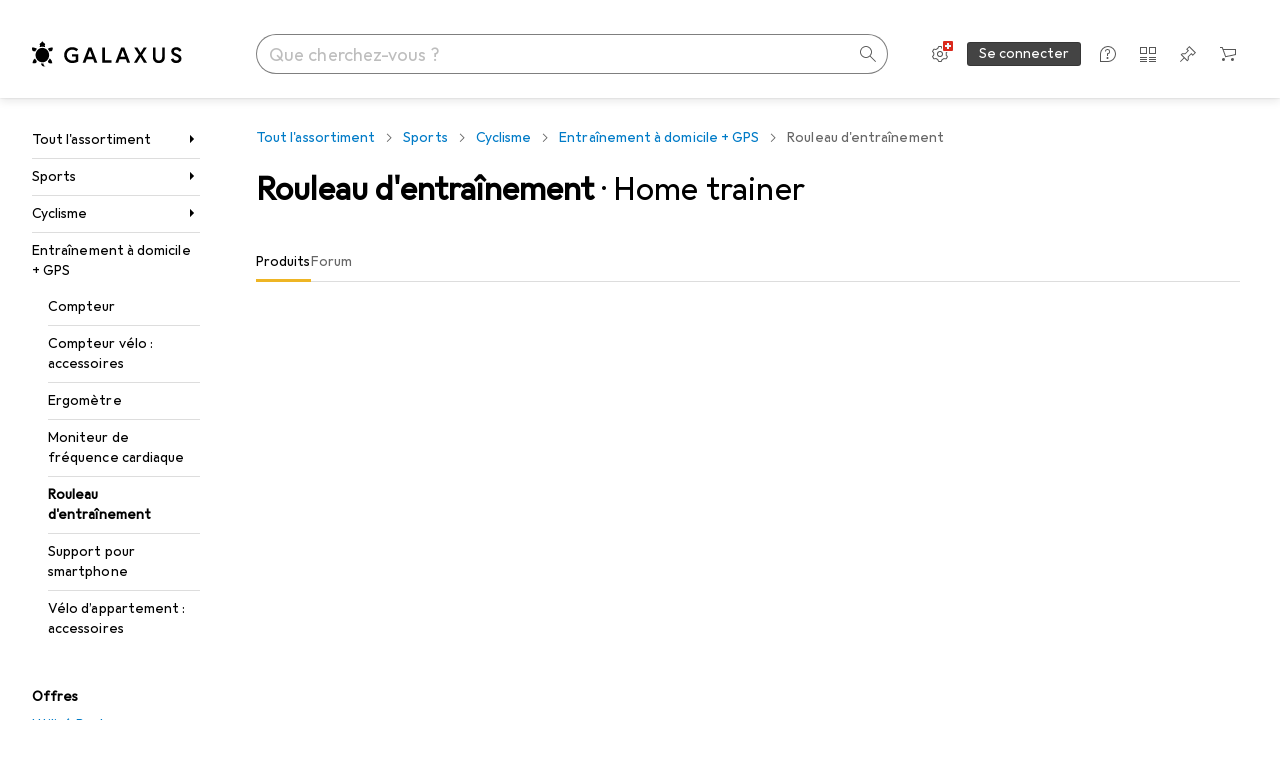

--- FILE ---
content_type: text/javascript
request_url: https://static03.galaxus.com/_next/static/chunks/pages/producttype/%5BtitleAndProductTypeId%5D-55932da153914a27.js
body_size: 19482
content:
(self.webpackChunk_N_E=self.webpackChunk_N_E||[]).push([[13429,61363,81760,93773],{10663:(e,l,a)=>{"use strict";a.d(l,{F:()=>c});var n=a(406029);let i={argumentDefinitions:[{defaultValue:null,kind:"LocalArgument",name:"id"},{defaultValue:null,kind:"LocalArgument",name:"sectorId"},{defaultValue:null,kind:"LocalArgument",name:"shopArea"},{defaultValue:null,kind:"LocalArgument",name:"tagIds"}],kind:"Fragment",metadata:{catchTo:"RESULT"},name:"productTypeMobileMainNavigation",selections:[{alias:"productType",args:[{kind:"Variable",name:"id",variableName:"id"}],concreteType:"ProductType",kind:"LinkedField",name:"productTypeById",plural:!1,selections:[{alias:null,args:[{kind:"Variable",name:"sectorId",variableName:"sectorId"},{kind:"Variable",name:"shopArea",variableName:"shopArea"},{kind:"Variable",name:"tagIds",variableName:"tagIds"}],concreteType:"NavigationItem",kind:"LinkedField",name:"breadcrumbs",plural:!0,selections:[{args:null,kind:"FragmentSpread",name:"mobileMainNavigation"}],storageKey:null}],storageKey:null}],type:"Query",abstractKey:null};var r=a(284),t=a(378957),s=a(569107),u=a(122565),o=a(970448),d=a(107613);let c=e=>{let{queryKey:l}=e,a=(0,r.ux)();return(0,n.jsx)(t.t,{name:"ProductTypeMobileMainNavigation:ProductTypeMobileMainNavigationInner",errorHandler:a,fallback:(0,n.jsx)(o.Y,{}),children:(0,n.jsx)(g,{queryKey:l,onError:a})})},g=e=>{let{queryKey:l,onError:a}=e,r=(0,u.I)(i,l);return r.ok&&null!=r.value.productType&&null!=r.value.productType.breadcrumbs||(0,s.h)(a),(0,n.jsx)(d._,{navigationItemKeys:r.value.productType.breadcrumbs})}},27758:(e,l,a)=>{"use strict";a.d(l,{J:()=>N});var n,i,r,t,s,u,o,d=a(406029);let c={argumentDefinitions:[],kind:"Fragment",metadata:{catchTo:"NULL"},name:"productTypeLinkingComponent",selections:[{args:null,kind:"FragmentSpread",name:"productTypeSeoLinks"},{alias:null,args:null,kind:"ScalarField",name:"name",storageKey:null},{alias:null,args:null,kind:"ScalarField",name:"description",storageKey:null}],type:"ProductType",abstractKey:null};var g=a(636059),m=a(193885),y=a(119099),p=a(222812),k=a(627111),F=a(378957),T=a(122565),K=a(572252),v=a(455729);let L=(s=[{kind:"Literal",name:"first",value:10}],u={alias:null,args:null,kind:"ScalarField",name:"filterTitle",storageKey:null},o={alias:null,args:null,kind:"ScalarField",name:"optionTitle",storageKey:null},{argumentDefinitions:[],kind:"Fragment",metadata:{catchTo:"NULL"},name:"productTypeSeoLinks",selections:[{kind:"RequiredField",field:n={alias:null,args:null,kind:"ScalarField",name:"name",storageKey:null},action:"THROW"},{alias:null,args:[{kind:"Literal",name:"first",value:1}],concreteType:"ProductTypeBrandModelsConnection",kind:"LinkedField",name:"brandModels",plural:!1,selections:[{alias:null,args:null,concreteType:"PageInfo",kind:"LinkedField",name:"pageInfo",plural:!1,selections:[{alias:null,args:null,kind:"ScalarField",name:"startCursor",storageKey:null}],storageKey:null}],storageKey:"brandModels(first:1)"},{alias:null,args:[{kind:"Literal",name:"first",value:3}],concreteType:"ProductTypeBrandListiclesConnection",kind:"LinkedField",name:"brandListicles",plural:!1,selections:t=[{alias:null,args:null,concreteType:"Listicle",kind:"LinkedField",name:"nodes",plural:!0,selections:[i={alias:null,args:null,kind:"ScalarField",name:"relativeUrl",storageKey:null},r={alias:null,args:null,kind:"ScalarField",name:"title",storageKey:null}],storageKey:null}],storageKey:"brandListicles(first:3)"},{alias:null,args:[{kind:"Literal",name:"first",value:2}],concreteType:"ProductTypeListiclesConnection",kind:"LinkedField",name:"listicles",plural:!1,selections:t,storageKey:"listicles(first:2)"},{alias:null,args:s,concreteType:"ProductTypePopularFiltersConnection",kind:"LinkedField",name:"popularFilters",plural:!1,selections:[{alias:null,args:null,concreteType:"SeoProductTypePopularFilter",kind:"LinkedField",name:"nodes",plural:!0,selections:[i,u,o],storageKey:null}],storageKey:"popularFilters(first:10)"},{alias:null,args:s,concreteType:"ProductTypeSubtypesConnection",kind:"LinkedField",name:"subtypes",plural:!1,selections:[{alias:null,args:null,concreteType:"SeoProductTypeSubtypeFilter",kind:"LinkedField",name:"nodes",plural:!0,selections:[i,o,u],storageKey:null}],storageKey:"subtypes(first:10)"},{alias:"navigation",args:[{kind:"Literal",name:"shopArea",value:"RETAIL"}],concreteType:"NavigationItem",kind:"LinkedField",name:"navigationItem",plural:!1,selections:[i],storageKey:'navigationItem(shopArea:"RETAIL")'},{alias:null,args:[{kind:"Literal",name:"first",value:5}],concreteType:"ProductTypePopularBrandsConnection",kind:"LinkedField",name:"popularBrands",plural:!1,selections:[{alias:null,args:null,concreteType:"SeoProductTypeBrand",kind:"LinkedField",name:"nodes",plural:!0,selections:[i,{alias:null,args:null,concreteType:"Brand",kind:"LinkedField",name:"brand",plural:!1,selections:[n],storageKey:null}],storageKey:null}],storageKey:"popularBrands(first:5)"},{alias:null,args:null,concreteType:"BuyingGuide",kind:"LinkedField",name:"buyingGuide",plural:!1,selections:[r,i],storageKey:null}],type:"ProductType",abstractKey:null});var I=a(601928);let b=["Unterkategorien","Subtypes","Sous-types","Sottotipi","Subtypes"];var f=a(370318);let h=["Weitere beliebte Filter","Other popular filters","Autres filtres populaires","Altri filtri pi\xf9 usati","Andere populaire filters"],S=["Relevante Listen","Relevant lists","Listes pertinentes","Liste rilevanti","Relevante lijsten"];var P=a(414774),x=a(896226);let A=e=>{var l,a,n,i,r,t,s,u,o,c;let{productTypeKey:g}=e,{__:m}=(0,P.W)(),y=(0,T.I)(L,g);if(!y)return null;let p=((null==(l=y.popularFilters)?void 0:l.nodes)||[]).map(e=>({relativeUrl:e.relativeUrl,title:e.optionTitle,groupName:e.filterTitle})),k=((null==(a=y.popularBrands)?void 0:a.nodes)||[]).map(e=>({relativeUrl:e.relativeUrl,title:e.brand.name,groupName:m(I.A)})),F=((null==(n=y.subtypes)?void 0:n.nodes)||[]).map(e=>{var l;return{relativeUrl:e.relativeUrl,title:e.optionTitle,groupName:null!=(l=e.filterTitle)?l:m(b)}}),K=y.name,v=!!(null==(r=y.brandModels)||null==(i=r.pageInfo)?void 0:i.startCursor),A=!!y.buyingGuide,V={linkDataItems:[...F,...k,...p],label:m(h),productName:"SearchIntentBasedLandingPagesListicles [PRD-233]",renderAsPill:!0},N=[...null!=(u=null==(t=y.listicles)?void 0:t.nodes)?u:[],...null!=(o=null==(s=y.brandListicles)?void 0:s.nodes)?o:[]].map(e=>({relativeUrl:e.relativeUrl,title:e.title}));v&&(N=[...N,{relativeUrl:(null==(c=y.navigation)?void 0:c.relativeUrl)+"/models",title:m(f.A,K)}]),A&&(N=[...N,{relativeUrl:y.buyingGuide.relativeUrl,title:y.buyingGuide.title}]);let C={linkDataItems:N,label:m(S),productName:"SearchIntentBasedLandingPagesListicles [PRD-233]"};return(0,d.jsx)(x.T,{linkLists:[V,C]})};var V=a(649097);a(686569);let N=e=>{let{productTypeKey:l}=e,a=(0,T.I)(c,l),{isLoggedIn:n}=(0,k.u)({minimumTrustLevel:"low"}),[i,r]=(0,v.useState)(!n);if(!a||!a.name)return null;let t=a.description,s=t?(0,g.b)(t):null;return(0,d.jsx)(p.nD,{open:i,onClick:()=>r(!i),ariaLabel:a.name,trigger:(0,d.jsx)(m.hE,{tag:"h2",children:a.name}),triggerTagName:"h2",children:(0,d.jsxs)(y.wn,{children:[s&&(0,d.jsx)(C,{children:(0,d.jsx)(K.PA,{maxChars:160,children:s})}),(0,d.jsx)(v.Suspense,{fallback:null,children:(0,d.jsx)(F.t,{name:"ProductTypeLinkingComponent:ProductTypeSeoLinks",children:(0,d.jsx)(A,{productTypeKey:a})})})]})})},C=V.jX("yrzwt7F")},30767:()=>{},35079:(e,l,a)=>{"use strict";a.d(l,{F:()=>i});var n=a(968670);let i=e=>n.$.toFilterParam(e)},46951:(e,l,a)=>{"use strict";a.d(l,{$:()=>r});var n=a(406029),i=a(649097);a(415922);let r=e=>{let{contentMatchWeight:l,interestMatchWeight:a}=e;return(0,n.jsxs)(s,{children:[(0,n.jsxs)(t,{children:[(0,n.jsx)(u,{$weight:l}),(0,n.jsxs)(o,{children:["Context Match: ",(100*(l||0)).toFixed(0),"%"]})]}),(0,n.jsxs)(t,{children:[(0,n.jsx)(u,{$weight:a}),(0,n.jsxs)(o,{children:["Interest Match: ",(100*(a||0)).toFixed(0),"%"]})]})]})},t=i.As("yowjVdx"),s=i.As("yowjVdx1"),u=i.As("yowjVdx2",e=>{let{$weight:l}=e;return(0,i.AH)("yowjVdx3",{style:{"--yowjVdx4":(0,i.wq)(100*(l||0),"%")}})}),o=i.As("yowjVdx5")},81676:()=>{},85233:(e,l,a)=>{"use strict";a.d(l,{A:()=>n});let n=["von","by","par","di","van"]},95110:(e,l,a)=>{"use strict";a.d(l,{_:()=>r});var n=a(473557),i=a(649097);a(802890);let r=(0,i.I4)(n.A)("yjjES1u")},96919:(e,l,a)=>{"use strict";a.d(l,{P:()=>i});var n=a(496105);class i extends n.j{constructor(e="Internal Server Error"){super(i.statusCode,e)}}i.statusCode=500},118695:()=>{},119599:()=>{},137897:(e,l,a)=>{"use strict";a.d(l,{i:()=>o});var n=a(406029);let i={argumentDefinitions:[],kind:"Fragment",metadata:{catchTo:"RESULT"},name:"contentTeaserLinkFragment",selections:[{alias:null,args:null,kind:"ScalarField",name:"title",storageKey:null},{alias:null,args:null,concreteType:null,kind:"LinkedField",name:"link",plural:!1,selections:[{alias:null,args:null,kind:"ScalarField",name:"__typename",storageKey:null},{kind:"InlineFragment",selections:[{alias:null,args:null,kind:"ScalarField",name:"url",storageKey:null}],type:"ExternalLink",abstractKey:null},{kind:"InlineFragment",selections:[{alias:null,args:null,kind:"ScalarField",name:"path",storageKey:null}],type:"InternalLink",abstractKey:null}],storageKey:null}],type:"ContentTeaser",abstractKey:null};var r=a(636059),t=a(95110),s=a(569107),u=a(122565);let o=(0,a(455729).memo)(e=>{let{contentTeaserKey:l,onClick:a,className:o,onError:d}=e,c=(0,u.I)(i,l);c.ok||(0,s.h)(d);let g=(0,r.b)(c.value.title);switch(c.value.link.__typename){case"ExternalLink":return(0,n.jsx)(t._,{href:c.value.link.url,"aria-label":g,onClick:a,isExternal:!0,className:o});case"InternalLink":return(0,n.jsx)(t._,{href:c.value.link.path,"aria-label":g,onClick:a,className:o});default:return null}})},165780:()=>{},172518:(e,l,a)=>{"use strict";a.d(l,{I:()=>t});var n=a(406029),i=a(519402),r=a(649097);a(757228);let t=e=>{let{id:l}=e;return(0,n.jsxs)(s,{children:["Id: ",(0,i.i)(l)]})},s=r.As("yz10UNB")},192574:()=>{},222812:(e,l,a)=>{"use strict";a.d(l,{NC:()=>T,nD:()=>c});var n=a(487011),i=a(293096),r=a(92424),t=a(406029),s=a(353300),u=a(914266),o=a(649097),d=a(455729);a(119599);let c=e=>{var{ariaLabel:l,ariaLabelledBy:a,children:u,linkSlot:o,open:c,trigger:K,triggerTagName:v,metaInfoSlot:L,className:I,ref:b,customChildrenWrapper:f,customTriggerWrapper:h}=e,S=(0,r._)(e,["ariaLabel","ariaLabelledBy","children","linkSlot","open","trigger","triggerTagName","metaInfoSlot","className","ref","customChildrenWrapper","customTriggerWrapper"]);let P=(0,d.useId)(),x=h||v||d.Fragment;return(0,t.jsx)(g,{"aria-label":l,"aria-labelledby":a,className:I,children:(0,t.jsx)(s.C,{hideBottomLine:c,children:(0,t.jsxs)("div",{children:[(0,t.jsx)(x,{children:(0,t.jsxs)(k,(0,i._)((0,n._)({},S),{"aria-controls":P,"aria-expanded":c,ref:b,children:[(0,t.jsx)(p,{}),K,L&&(0,t.jsx)(y,{$isVisible:!c,$isTextLabel:"string"==typeof L&&L.length>0,children:L})]}))}),(0,t.jsx)(F,{id:P,$isExpanded:c,"aria-hidden":!c,inert:!c,children:(0,t.jsxs)(f||T,{$isExpanded:c,children:[o&&(0,t.jsx)(m,{$isVisible:c,children:o}),u]})})]})})})},g=o.UC("ypBxcVs"),m=o.As("ypBxcVs1",e=>{let{$isVisible:l}=e;return!l&&(0,o.AH)("ypBxcVs2")}),y=o.hJ("ypBxcVs3",e=>{let{$isTextLabel:l}=e;return l&&(0,o.AH)("ypBxcVs4")},e=>{let{$isVisible:l}=e;return!l&&(0,o.AH)("ypBxcVs5")}),p=(0,o.I4)(u.A)("ypBxcVs6"),k=o.LW("ypBxcVs7"),F=o.As("ypBxcVs8",e=>{let{$isExpanded:l}=e;return l&&(0,o.AH)("ypBxcVs9")}),T=o.As("ypBxcVsA",e=>{let{$isExpanded:l}=e;return!l&&(0,o.AH)("ypBxcVsB")})},229034:(e,l,a)=>{"use strict";a.d(l,{A:()=>n});let n=["G\xfcltig bis","Ends","Valable jusqu'au","Fino al","Eindigt op"]},300369:(e,l,a)=>{"use strict";a.d(l,{b:()=>m});var n,i,r,t,s=a(406029);let u={fragment:{argumentDefinitions:n=[{defaultValue:null,kind:"LocalArgument",name:"id"}],kind:"Fragment",metadata:{catchTo:"RESULT"},name:"navigationGlobalTagsQuery",selections:[{alias:null,args:i=[{kind:"Variable",name:"id",variableName:"id"}],concreteType:"NavigationItem",kind:"LinkedField",name:"navigationItemById",plural:!1,selections:[t={alias:null,args:null,concreteType:"NavigationItemGlobalTagsConnection",kind:"LinkedField",name:"globalTags",plural:!1,selections:[{alias:null,args:null,concreteType:"GlobalTag",kind:"LinkedField",name:"nodes",plural:!0,selections:[r={alias:null,args:null,kind:"ScalarField",name:"id",storageKey:null},{alias:null,args:null,kind:"ScalarField",name:"name",storageKey:null}],storageKey:null}],storageKey:null}],storageKey:null}],type:"Query",abstractKey:null},kind:"Request",operation:{argumentDefinitions:n,kind:"Operation",name:"navigationGlobalTagsQuery",selections:[{alias:null,args:i,concreteType:"NavigationItem",kind:"LinkedField",name:"navigationItemById",plural:!1,selections:[t,r],storageKey:null}]},params:{id:"cc179c033907c05b412d5342d17a75e7",metadata:{owner:"stellapolaris"},name:"navigationGlobalTagsQuery",operationKind:"query",text:null}};var o=a(676339),d=a(347512),c=a(265533),g=a(649097);a(432870);let m=e=>{let{navigationItemId:l}=e;return(0,s.jsx)(d.F,{errorFallback:"error",loadingFallback:"loading",children:(0,s.jsx)(y,{navigationItemId:l})})},y=e=>{var l,a;let{navigationItemId:n}=e,i=(0,c.E)(u,{id:n});return i.ok&&(null==(a=i.value.navigationItemById)||null==(l=a.globalTags)?void 0:l.nodes)?(0,s.jsx)(p,{children:i.value.navigationItemById.globalTags.nodes.map(e=>(0,s.jsx)(o.E,{variant:"dark",children:e.name},e.id))}):null},p=g.As("ysVTroD")},302660:(e,l,a)=>{"use strict";a.d(l,{K:()=>t});var n=a(406029),i=a(631920),r=a(649097);a(632010);let t=e=>{let{className:l}=e;return(0,n.jsx)(s,{className:l,"aria-hidden":"true",children:(0,n.jsx)(i.A,{})})},s=r.As("yNJvtvT")},334263:()=>{},353300:(e,l,a)=>{"use strict";a.d(l,{C:()=>t});var n=a(406029),i=a(649097),r=a(455729);a(815340);let t=e=>{let{children:l,showOnlyOnHover:a=!1,hideBottomLine:i=!1}=e,t=a?u:s;return(0,n.jsx)(n.Fragment,{children:r.Children.map(l,e=>(0,n.jsx)(t,{$hideBottomLine:i,children:e}))})},s=i.As("ypxwrOx",e=>{let{$hideBottomLine:l}=e;return l&&(0,i.AH)("ypxwrOx1")}),u=(0,i.I4)(s)("ypxwrOx2")},363272:(e,l,a)=>{"use strict";a.d(l,{A:()=>g});var n=a(487011);let i={argumentDefinitions:[],kind:"Fragment",metadata:null,name:"useContentTeaserTrackingFragment",selections:[{args:null,kind:"FragmentSpread",name:"useContentTeaserSnowplowTrackingFragment"}],type:"ContentTeaser",abstractKey:null};var r=a(122565),t=a(455729);let s={argumentDefinitions:[],kind:"Fragment",metadata:{catchTo:"RESULT"},name:"useContentTeaserSnowplowTrackingFragment",selections:[{alias:null,args:null,kind:"ScalarField",name:"id",storageKey:null},{alias:null,args:null,concreteType:"ContentTeaserSource",kind:"LinkedField",name:"teaserSource",plural:!1,selections:[{alias:null,args:null,kind:"ScalarField",name:"context",storageKey:null},{alias:null,args:null,kind:"ScalarField",name:"reference",storageKey:null}],storageKey:null}],type:"ContentTeaser",abstractKey:null};var u=a(842417),o=a(517766),d=a(569107),c=a(519402);let g=e=>{let{size:l,position:a,snowplowProps:g,disableTracking:m,contentTeaserKey:y,onError:p}=e,k=(0,r.I)(i,y),{onClick:F,onImpression:T}=(e=>{let{size:l,teaserPositionIndex:a,teaserPositionOffset:n=0,teaserListPlacement:i,teaserListPositionIndex:g,contentTeaserKey:m,interestMatchWeight:y,contextMatchWeight:p,placementType:k,onError:F}=e,{addClickEvent:T,addImpressionEvent:K}=(0,u.y)(),v=(0,r.I)(s,m);return v.ok||(0,d.h)(F),(0,t.useMemo)(()=>{let e=l===o.g.Carousel?o.g.GridSmall:l,r=p?parseFloat(null==p?void 0:p.toFixed(2)):0,t=y?parseFloat(null==y?void 0:y.toFixed(2)):0,s={contentTeaserId:(0,c.i)(v.value.id),contentRecommender:!0,teaserSourceContext:(e=>{switch(e){case"BLOG_PAGE":return"BlogPage";case"LISTICLE":return"Listicle";case"BUYING_GUIDE":return"BuyingGuide";default:return"Promotion"}})(v.value.teaserSource.context),teaserSourceReference:v.value.teaserSource.reference,teaserListPlacement:i,teaserPositionIndex:n+a+1,teaserSize:e,teaserListPositionIndex:g,contextMatch:r,interestMatch:t,coldstart:"COLDSTART"===k};return{onClick:()=>{T(s)},onImpression:()=>{K(s)}}},[v,l,a])})((0,n._)({contentTeaserKey:k,size:l,teaserPositionIndex:a,onError:p},g));return(0,t.useMemo)(()=>m?{onClick:()=>{},onImpression:()=>{}}:{onClick:()=>{F()},onImpression:()=>{T()}},[F,T,m])}},370318:(e,l,a)=>{"use strict";a.d(l,{A:()=>n});let n=["[0] Modelle auf einen Blick","[0]: models at a glance","[0] quelques mod\xe8les en un coup d'œil","[0] modelli a colpo d'occhio","[0] Modellen in Een oogopslag"]},415922:()=>{},431190:(e,l,a)=>{"use strict";a.d(l,{kV:()=>p,oz:()=>c,Xi:()=>y,tU:()=>g});var n=a(487011),i=a(293096),r=a(92424),t=a(406029),s=a(649097),u=a(455729);let o=e=>{var l,a;let n=(null==e||null==(l=e.lastElementChild)?void 0:l.querySelector("button"))||(null==e||null==(a=e.lastElementChild)?void 0:a.querySelector("a"));n&&n.focus()},d=e=>{let l=(null==e?void 0:e.querySelector("button"))||(null==e?void 0:e.querySelector("a"));l&&l.focus()};a(777406);let c=(0,s.I4)(e=>{var{isActive:l,disabled:a,centerText:s}=e,u=(0,r._)(e,["isActive","disabled","centerText"]);return(0,t.jsx)(y,{role:"presentation",children:(0,t.jsx)("button",(0,i._)((0,n._)({},u),{type:"button",role:"tab","aria-selected":l,tabIndex:l?0:-1}))})})("yugbzeu",e=>{let{isActive:l}=e;return l?(0,s.AH)("yugbzeu1"):(0,s.AH)("yugbzeu2")}),g=e=>{let l,{children:a,className:n}=e,i=(l=(0,u.useCallback)((e,l)=>{var a,n,i,r,t,s,u,c;switch(e.key){case"ArrowRight":let g,m;(m=(null==(g=document.activeElement)||null==(n=g.parentElement)||null==(a=n.nextElementSibling)?void 0:a.querySelector("button"))||(null==g||null==(r=g.parentElement)||null==(i=r.nextElementSibling)?void 0:i.querySelector("a")))?m.focus():d(l);break;case"ArrowLeft":let y,p;(p=(null==(y=document.activeElement)||null==(s=y.parentElement)||null==(t=s.previousElementSibling)?void 0:t.querySelector("button"))||(null==y||null==(c=y.parentElement)||null==(u=c.previousElementSibling)?void 0:u.querySelector("a")))?p.focus():o(l);break;case"Home":e.stopPropagation(),e.preventDefault(),d(l);break;case"End":e.stopPropagation(),e.preventDefault(),o(l)}},[]),(0,u.useCallback)(e=>{let a=a=>{l(a,e)};return null==e||e.addEventListener("keydown",a),()=>{null==e||e.removeEventListener("keydown",a)}},[l]));return(0,t.jsx)(m,{role:"tablist",ref:i,className:n,children:a})},m=s.Iu("yugbzeu3"),y=s.iG("yugbzeu4"),p=(0,s.I4)(g)("yugbzeu5")},432870:()=>{},463765:()=>{},482689:(e,l,a)=>{"use strict";a.d(l,{A:()=>n});let n=["weniger","less","moins","meno","minder"]},517766:(e,l,a)=>{"use strict";a.d(l,{g:()=>i});var n,i=((n={}).GridHuge="huge",n.GridMedium="medium",n.GridSmall="small",n.ListSmall="listSmall",n.Carousel="carousel",n)},519402:(e,l,a)=>{"use strict";a.d(l,{U:()=>i,i:()=>r});var n=a(424480);let i=e=>null,r=e=>(0,n.A)(e).split("\n")[1].slice(1)},533422:(e,l,a)=>{"use strict";a.d(l,{a:()=>g});var n=a(406029),i=a(431190),r=a(487011),t=a(293096),s=a(92424),u=a(649097),o=a(796829);a(30767);let d=(0,u.I4)(e=>{var{isActive:l,centerText:a,children:u}=e,d=(0,s._)(e,["isActive","centerText","children"]);return(0,n.jsx)(i.Xi,{role:"presentation",children:(0,n.jsx)(o.SI,(0,t._)((0,r._)({},d),{role:"tab","aria-selected":l,tabIndex:l?0:-1,children:u}))})})("yCPrZ2g",e=>{let{isActive:l,isDisabled:a}=e;return a?(0,u.AH)("yCPrZ2g1"):l?(0,u.AH)("yCPrZ2g2"):(0,u.AH)("yCPrZ2g3")},e=>{let{centerText:l}=e;return l&&(0,u.AH)("yCPrZ2g4")});var c=a(455729);a(861435);let g=e=>{let{tabNavItems:l}=e,[a,r]=(0,c.useState)(()=>l.findIndex(e=>e.isActive));return(0,n.jsx)("nav",{children:(0,n.jsx)(i.tU,{children:l.map((e,l)=>(0,n.jsx)(d,{href:e.relativeUrl,tabIndex:e.isActive?0:-1,isActive:a===l,onClick:()=>r(l),children:e.content},l))})})}},550222:()=>{},551765:(e,l,a)=>{(window.__NEXT_P=window.__NEXT_P||[]).push(["/producttype/[titleAndProductTypeId]",function(){return a(561583)}])},561583:(e,l,a)=>{"use strict";a.r(l),a.d(l,{default:()=>rn});var n,i,r,t,s,u,o,d,c,g,m,y,p,k,F,T,K,v,L,I,b,f,h,S,P,x,A,V,N,C,j,E,R,w,O,D,M,B,U,_,G,H,Q,q,z,$,W,Z,X,J,Y,ee,el,ea,en,ei,er,et,es,eu,eo,ed,ec,eg,em,ey,ep,ek,eF,eT,eK,ev,eL,eI,eb,ef,eh,eS,eP,ex,eA,eV,eN,eC,ej,eE,eR,ew,eO,eD,eM,eB,eU,e_,eG,eH,eQ,eq,ez,e$,eW,eZ,eX,eJ,eY,e0,e1,e2,e9,e6,e3,e4,e5,e7,e8,le,ll,la,ln,li,lr,lt,ls,lu,lo,ld,lc,lg,lm,ly,lp,lk,lF,lT,lK,lv,lL,lI,lb,lf,lh,lS,lP,lx,lA,lV,lN,lC,lj,lE,lR,lw,lO,lD,lM,lB,lU,l_,lG,lH,lQ,lq,lz,l$,lW,lZ,lX,lJ,lY,l0,l1,l2,l9,l6,l3,l4,l5,l7,l8,ae,al,aa,an,ai,ar,at,as,au,ao,ad,ac,ag=a(951220),am=a(487011),ay=a(293096),ap=a(406029);let ak=(n={defaultValue:null,kind:"LocalArgument",name:"adventCalendarEnabled"},i={defaultValue:null,kind:"LocalArgument",name:"dailyDealDisabled"},r={defaultValue:null,kind:"LocalArgument",name:"id"},t={defaultValue:null,kind:"LocalArgument",name:"path"},s={defaultValue:null,kind:"LocalArgument",name:"sectorId"},u={defaultValue:null,kind:"LocalArgument",name:"slug"},o={defaultValue:null,kind:"LocalArgument",name:"tagIds"},d=[{kind:"Variable",name:"slug",variableName:"slug"}],c={alias:null,args:null,kind:"ScalarField",name:"id",storageKey:null},p=[g={kind:"Variable",name:"sectorId",variableName:"sectorId"},m={kind:"Literal",name:"shopArea",value:"RETAIL"},y={kind:"Variable",name:"tagIds",variableName:"tagIds"}],k={alias:null,args:null,kind:"ScalarField",name:"relativeUrl",storageKey:null},F={alias:null,args:null,concreteType:"NavigationItemProductsConnection",kind:"LinkedField",name:"products",plural:!1,selections:[{alias:null,args:null,kind:"ScalarField",name:"totalCount",storageKey:null}],storageKey:null},T=[m],K=[k],v=[g,y],I=[L={kind:"Variable",name:"id",variableName:"id"},g,m,y],f={alias:null,args:b=[{kind:"Variable",name:"path",variableName:"path"}],concreteType:"RedirectRule",kind:"LinkedField",name:"seoRedirectUrlByPath",plural:!1,selections:[{alias:null,args:null,kind:"ScalarField",name:"targetUrl",storageKey:null}],storageKey:null},h=[k,c],S={alias:null,args:null,kind:"ScalarField",name:"databaseId",storageKey:null},P={alias:null,args:null,kind:"ScalarField",name:"name",storageKey:null},A=[{alias:null,args:null,concreteType:"Listicle",kind:"LinkedField",name:"nodes",plural:!0,selections:[k,x={alias:null,args:null,kind:"ScalarField",name:"title",storageKey:null},c],storageKey:null}],V=[{kind:"Literal",name:"first",value:10}],N={alias:null,args:null,kind:"ScalarField",name:"filterTitle",storageKey:null},C={alias:null,args:null,kind:"ScalarField",name:"optionTitle",storageKey:null},j={alias:null,args:null,kind:"ScalarField",name:"shopArea",storageKey:null},E=[P,{alias:null,args:T,concreteType:"NavigationItem",kind:"LinkedField",name:"navigationItem",plural:!1,selections:h,storageKey:'navigationItem(shopArea:"RETAIL")'},c],R={alias:null,args:null,kind:"ScalarField",name:"absoluteUrl",storageKey:null},O={alias:null,args:null,concreteType:"Portal",kind:"LinkedField",name:"portal",plural:!1,selections:w=[S,c],storageKey:null},D={alias:null,args:null,kind:"ScalarField",name:"amountInclusive",storageKey:null},M={alias:null,args:null,kind:"ScalarField",name:"currency",storageKey:null},B={alias:null,args:null,kind:"ScalarField",name:"amountExclusive",storageKey:null},U=[R],_={alias:null,args:null,concreteType:"VatMoney",kind:"LinkedField",name:"price",plural:!1,selections:[D,B,M],storageKey:null},G={alias:null,args:null,kind:"ScalarField",name:"classification",storageKey:null},H=[k,{alias:null,args:null,kind:"ScalarField",name:"width",storageKey:null},{alias:null,args:null,kind:"ScalarField",name:"height",storageKey:null}],Q={alias:null,args:null,kind:"ScalarField",name:"unit",storageKey:null},q=[c,x,{alias:null,args:null,kind:"ScalarField",name:"date",storageKey:null},O],{fragment:{argumentDefinitions:[n,i,r,t,s,u,o],kind:"Fragment",metadata:{catchTo:"RESULT"},name:"productTypePageQuery",selections:[{alias:null,args:d,concreteType:"ProductType",kind:"LinkedField",name:"productTypeBySlug",plural:!1,selections:[c,{alias:null,args:p,concreteType:"NavigationItem",kind:"LinkedField",name:"navigationItem",plural:!1,selections:[k,F],storageKey:null},{alias:"defaultNavigationItem",args:T,concreteType:"NavigationItem",kind:"LinkedField",name:"navigationItem",plural:!1,selections:K,storageKey:'navigationItem(shopArea:"RETAIL")'},{args:v,kind:"FragmentSpread",name:"productType"}],storageKey:null},{args:I,kind:"FragmentSpread",name:"productTypeDesktopMainNavigation"},{args:I,kind:"FragmentSpread",name:"productTypeMobileMainNavigation"},{args:b,kind:"FragmentSpread",name:"alternateLinks"},f,{args:null,kind:"FragmentSpread",name:"dutchAuctionBannerLazy"},{args:[{kind:"Variable",name:"dailyDealDisabled",variableName:"dailyDealDisabled"}],kind:"FragmentSpread",name:"dailyDealPreview"},{args:[{kind:"Variable",name:"adventCalendarEnabled",variableName:"adventCalendarEnabled"}],kind:"FragmentSpread",name:"adventCalendarPreviews"}],type:"Query",abstractKey:null},kind:"Request",operation:{argumentDefinitions:[r,u,s,o,t,i,n],kind:"Operation",name:"productTypePageQuery",selections:[{alias:null,args:d,concreteType:"ProductType",kind:"LinkedField",name:"productTypeBySlug",plural:!1,selections:[c,{alias:null,args:p,concreteType:"NavigationItem",kind:"LinkedField",name:"navigationItem",plural:!1,selections:[k,F,c],storageKey:null},{alias:"defaultNavigationItem",args:T,concreteType:"NavigationItem",kind:"LinkedField",name:"navigationItem",plural:!1,selections:h,storageKey:'navigationItem(shopArea:"RETAIL")'},S,{alias:null,args:p,concreteType:"NavigationItem",kind:"LinkedField",name:"breadcrumbs",plural:!0,selections:[c,k,P],storageKey:null},P,{alias:null,args:null,concreteType:"ProductTypeSynonymsConnection",kind:"LinkedField",name:"synonyms",plural:!1,selections:[{alias:null,args:null,kind:"ScalarField",name:"nodes",storageKey:null}],storageKey:null},{alias:null,args:[{kind:"Literal",name:"first",value:1}],concreteType:"ProductTypeBrandModelsConnection",kind:"LinkedField",name:"brandModels",plural:!1,selections:[{alias:null,args:null,concreteType:"PageInfo",kind:"LinkedField",name:"pageInfo",plural:!1,selections:[{alias:null,args:null,kind:"ScalarField",name:"startCursor",storageKey:null}],storageKey:null}],storageKey:"brandModels(first:1)"},{alias:null,args:[{kind:"Literal",name:"first",value:3}],concreteType:"ProductTypeBrandListiclesConnection",kind:"LinkedField",name:"brandListicles",plural:!1,selections:A,storageKey:"brandListicles(first:3)"},{alias:null,args:[{kind:"Literal",name:"first",value:2}],concreteType:"ProductTypeListiclesConnection",kind:"LinkedField",name:"listicles",plural:!1,selections:A,storageKey:"listicles(first:2)"},{alias:null,args:V,concreteType:"ProductTypePopularFiltersConnection",kind:"LinkedField",name:"popularFilters",plural:!1,selections:[{alias:null,args:null,concreteType:"SeoProductTypePopularFilter",kind:"LinkedField",name:"nodes",plural:!0,selections:[k,N,C],storageKey:null}],storageKey:"popularFilters(first:10)"},{alias:null,args:V,concreteType:"ProductTypeSubtypesConnection",kind:"LinkedField",name:"subtypes",plural:!1,selections:[{alias:null,args:null,concreteType:"SeoProductTypeSubtypeFilter",kind:"LinkedField",name:"nodes",plural:!0,selections:[k,C,N],storageKey:null}],storageKey:"subtypes(first:10)"},{alias:"navigation",args:T,concreteType:"NavigationItem",kind:"LinkedField",name:"navigationItem",plural:!1,selections:h,storageKey:'navigationItem(shopArea:"RETAIL")'},{alias:null,args:[{kind:"Literal",name:"first",value:5}],concreteType:"ProductTypePopularBrandsConnection",kind:"LinkedField",name:"popularBrands",plural:!1,selections:[{alias:null,args:null,concreteType:"SeoProductTypeBrand",kind:"LinkedField",name:"nodes",plural:!0,selections:[k,{alias:null,args:null,concreteType:"Brand",kind:"LinkedField",name:"brand",plural:!1,selections:[P,c],storageKey:null}],storageKey:null}],storageKey:"popularBrands(first:5)"},{alias:null,args:null,concreteType:"BuyingGuide",kind:"LinkedField",name:"buyingGuide",plural:!1,selections:[x,k,c],storageKey:null},{alias:null,args:null,kind:"ScalarField",name:"description",storageKey:null},{alias:null,args:v,concreteType:"NavigationItem",kind:"LinkedField",name:"forumNavigationItem",plural:!1,selections:[k,c,P],storageKey:null}],storageKey:null},{alias:"productType",args:[L],concreteType:"ProductType",kind:"LinkedField",name:"productTypeById",plural:!1,selections:[{alias:null,args:p,concreteType:"NavigationItem",kind:"LinkedField",name:"breadcrumbs",plural:!0,selections:[P,k,{alias:null,args:null,concreteType:"NavigationItem",kind:"LinkedField",name:"children",plural:!0,selections:[P,k,c],storageKey:null},c,j],storageKey:null},{alias:null,args:p,concreteType:"NavigationItem",kind:"LinkedField",name:"navigationItem",plural:!1,selections:[{alias:null,args:null,concreteType:"NavigationItem",kind:"LinkedField",name:"relatedInAlternateShopAreas",plural:!0,selections:[j,P,k,c],storageKey:null},{alias:null,args:null,concreteType:"ProductType",kind:"LinkedField",name:"relatedProductTypes",plural:!0,selections:E,storageKey:null},{alias:null,args:null,concreteType:"ProductType",kind:"LinkedField",name:"belongingProductTypes",plural:!0,selections:E,storageKey:null},c],storageKey:null},c],storageKey:null},{alias:null,args:b,concreteType:"AlternateLinks",kind:"LinkedField",name:"alternateLinksByPath",plural:!1,selections:[{alias:null,args:null,concreteType:"AlternateLink",kind:"LinkedField",name:"links",plural:!0,selections:[R,{alias:null,args:null,kind:"ScalarField",name:"hrefLang",storageKey:null}],storageKey:null}],storageKey:null},f,{alias:null,args:null,concreteType:"AuctionEvent",kind:"LinkedField",name:"currentAuctionEvent",plural:!1,selections:[{alias:null,args:null,kind:"ScalarField",name:"state",storageKey:null},c,{alias:null,args:null,kind:"ScalarField",name:"startsInMs",storageKey:null},{alias:null,args:null,concreteType:"AuctionItem",kind:"LinkedField",name:"auctionItems",plural:!0,selections:[{alias:null,args:null,kind:"ScalarField",name:"__typename",storageKey:null},c,{alias:null,args:null,kind:"ScalarField",name:"stateV2",storageKey:null},{alias:null,args:null,concreteType:"Product",kind:"LinkedField",name:"product",plural:!1,selections:[P,{alias:null,args:null,concreteType:"ProductPreviewImage",kind:"LinkedField",name:"previewImage",plural:!1,selections:K,storageKey:null},c],storageKey:null}],storageKey:null}],storageKey:null},{condition:"dailyDealDisabled",kind:"Condition",passingValue:!1,selections:[{alias:null,args:[{kind:"Literal",name:"includeSecondaryPortal",value:!1}],concreteType:"DailyDealPreview",kind:"LinkedField",name:"dailyDealPreviews",plural:!0,selections:[O,{alias:null,args:null,concreteType:"Product",kind:"LinkedField",name:"product",plural:!1,selections:[S,{alias:null,args:null,concreteType:"VatMoney",kind:"LinkedField",name:"price",plural:!1,selections:[D,M,B],storageKey:null},{alias:null,args:null,concreteType:"ProductSalesInformation",kind:"LinkedField",name:"salesInformation",plural:!1,selections:[{alias:null,args:null,kind:"ScalarField",name:"numberOfItems",storageKey:null},{alias:null,args:null,kind:"ScalarField",name:"numberOfItemsSold",storageKey:null},{alias:null,args:null,kind:"ScalarField",name:"validFrom",storageKey:null}],storageKey:null},{alias:null,args:null,concreteType:"ProductEnergyEfficiency",kind:"LinkedField",name:"energyEfficiency",plural:!1,selections:[{alias:null,args:null,kind:"ScalarField",name:"level",storageKey:null},{alias:null,args:null,kind:"ScalarField",name:"sign",storageKey:null},{alias:null,args:null,kind:"ScalarField",name:"colorCode",storageKey:null},{alias:null,args:null,concreteType:"ProductEnergyEfficiencyImage",kind:"LinkedField",name:"image",plural:!1,selections:U,storageKey:null},{alias:null,args:null,kind:"ScalarField",name:"isNewEnergyEfficiencyLabel",storageKey:null}],storageKey:null},{alias:null,args:null,concreteType:"ProductInsteadOfPrice",kind:"LinkedField",name:"insteadOfPrice",plural:!1,selections:[{alias:null,args:null,kind:"ScalarField",name:"rebate",storageKey:null},{alias:null,args:null,kind:"ScalarField",name:"type",storageKey:null},_],storageKey:null},{alias:null,args:null,concreteType:"ProductOffer",kind:"LinkedField",name:"offer",plural:!1,selections:[{alias:null,args:null,kind:"ScalarField",name:"shopOfferId",storageKey:null},{alias:null,args:null,kind:"ScalarField",name:"shopOfferType",storageKey:null},c],storageKey:null},{alias:null,args:null,concreteType:"ProductOrderQuantities",kind:"LinkedField",name:"orderQuantities",plural:!1,selections:[{alias:null,args:null,kind:"ScalarField",name:"minimum",storageKey:null}],storageKey:null},{alias:null,args:null,concreteType:"ProductType",kind:"LinkedField",name:"productType",plural:!1,selections:[S,c,P,{alias:null,args:[m,{kind:"Literal",name:"tagIds",value:[]}],concreteType:"NavigationItem",kind:"LinkedField",name:"navigationItem",plural:!1,selections:h,storageKey:'navigationItem(shopArea:"RETAIL",tagIds:[])'}],storageKey:null},{alias:null,args:null,concreteType:"Sector",kind:"LinkedField",name:"sectors",plural:!0,selections:w,storageKey:null},{alias:null,args:null,concreteType:"ProductRatingSummary",kind:"LinkedField",name:"ratingSummary",plural:!1,selections:[{alias:null,args:null,kind:"ScalarField",name:"averageRating",storageKey:null},{alias:null,args:null,kind:"ScalarField",name:"ratingCount",storageKey:null}],storageKey:null},{alias:null,args:null,kind:"ScalarField",name:"canAddToCart",storageKey:null},{alias:null,args:null,kind:"ScalarField",name:"labels",storageKey:null},{alias:null,args:null,concreteType:"ProductAvailability",kind:"LinkedField",name:"availability",plural:!1,selections:[{alias:null,args:null,concreteType:"ProductAvailabilityMail",kind:"LinkedField",name:"mail",plural:!1,selections:[G],storageKey:null},c,{alias:null,args:null,kind:"ScalarField",name:"availabilityOfferId",storageKey:null},{alias:null,args:null,kind:"ScalarField",name:"availabilityOfferType",storageKey:null},{alias:null,args:null,kind:"ScalarField",name:"launchesAt",storageKey:null},{alias:null,args:null,kind:"ScalarField",name:"isFutureRelease",storageKey:null},{alias:null,args:null,concreteType:"ProductAvailabilityPickup",kind:"LinkedField",name:"pickup",plural:!0,selections:[G,{alias:null,args:null,concreteType:"ProductAvailabilityPickupSite",kind:"LinkedField",name:"site",plural:!1,selections:[c],storageKey:null}],storageKey:null}],storageKey:null},P,{alias:null,args:null,concreteType:"ProductNameExtension",kind:"LinkedField",name:"nameExtensions",plural:!1,selections:[{alias:null,args:null,kind:"ScalarField",name:"properties",storageKey:null}],storageKey:null},k,{alias:null,args:null,concreteType:"ProductVariantGroupsConnection",kind:"LinkedField",name:"variantGroups",plural:!1,selections:[{alias:null,args:null,kind:"ScalarField",name:"hasValidVariants",storageKey:null}],storageKey:null},{alias:null,args:null,concreteType:"Brand",kind:"LinkedField",name:"brand",plural:!1,selections:[P,{alias:null,args:null,kind:"ScalarField",name:"showNameInProductName",storageKey:null},c,S],storageKey:null},{alias:null,args:null,concreteType:"ProductPreviewImagesConnection",kind:"LinkedField",name:"previewImages",plural:!1,selections:[{alias:null,args:null,concreteType:"ProductPreviewImage",kind:"LinkedField",name:"nodes",plural:!0,selections:H,storageKey:null}],storageKey:null},{alias:null,args:null,concreteType:"ProductIncentivesConnection",kind:"LinkedField",name:"incentives",plural:!1,selections:[{alias:null,args:null,kind:"ScalarField",name:"text",storageKey:null}],storageKey:null},{alias:null,args:null,concreteType:"ProductDataSheetFile",kind:"LinkedField",name:"dataSheet",plural:!1,selections:U,storageKey:null},{alias:null,args:null,concreteType:"ProductPricePerUnit",kind:"LinkedField",name:"pricePerUnit",plural:!1,selections:[Q,_],storageKey:null},{alias:null,args:null,concreteType:"ProductVolumeDiscountPrice",kind:"LinkedField",name:"defaultVolumeDiscountPrice",plural:!1,selections:[{alias:null,args:null,kind:"ScalarField",name:"minAmount",storageKey:null},_,{alias:null,args:null,concreteType:"ProductPricePerUnit",kind:"LinkedField",name:"pricePerUnit",plural:!1,selections:[Q,{alias:null,args:null,concreteType:"VatMoney",kind:"LinkedField",name:"price",plural:!1,selections:[B,D,M],storageKey:null}],storageKey:null}],storageKey:null},{alias:null,args:null,kind:"ScalarField",name:"isSalesPromotion",storageKey:null},{alias:null,args:null,concreteType:"ProductGalleryImagesConnection",kind:"LinkedField",name:"galleryImages",plural:!1,selections:[{alias:null,args:null,concreteType:"ProductGalleryImagesEdge",kind:"LinkedField",name:"edges",plural:!0,selections:[{alias:null,args:null,concreteType:"ProductGalleryImage",kind:"LinkedField",name:"node",plural:!1,selections:H,storageKey:null}],storageKey:null}],storageKey:null},c],storageKey:null}],storageKey:"dailyDealPreviews(includeSecondaryPortal:false)"}]},{condition:"adventCalendarEnabled",kind:"Condition",passingValue:!0,selections:[{alias:null,args:null,concreteType:"AdventCalendar",kind:"LinkedField",name:"currentAdventCalendar",plural:!1,selections:q,storageKey:null},{alias:null,args:null,concreteType:"AdventCalendar",kind:"LinkedField",name:"currentAdventCalendarForOppositePortal",plural:!1,selections:q,storageKey:null}]}]},params:{id:"6ce84d8e98d18eb65d8dbf0ac63674cc",metadata:{owner:"endeavour"},name:"productTypePageQuery",operationKind:"query",text:null}});var aF=a(824859),aT=a(288690),aK=a(180065),av=a(739619),aL=a(871255),aI=a(32808),ab=a(412852),af=a(646606),ah=a(736927),aS=a(306543),aP=a(885634),ax=a(906389),aA=a(35079),aV=a(689907),aN=a(10663),aC=a(849199),aj=a(852418),aE=a(913608),aR=a(614331),aw=a(421979),aO=a(279337),aD=a(284),aM=a(378957),aB=a(622156),aU=a(96919),a_=a(601929),aG=a(165759),aH=a(268581),aQ=a(611954),aq=a(32604),az=a(414774);let a$=(Z={alias:null,args:null,kind:"ScalarField",name:"id",storageKey:null},{argumentDefinitions:[{defaultValue:null,kind:"LocalArgument",name:"sectorId"},{defaultValue:null,kind:"LocalArgument",name:"tagIds"}],kind:"Fragment",metadata:{catchTo:"RESULT"},name:"productType",selections:[{alias:null,args:null,kind:"ScalarField",name:"databaseId",storageKey:null},{alias:null,args:W=[z={kind:"Variable",name:"sectorId",variableName:"sectorId"},{kind:"Literal",name:"shopArea",value:"RETAIL"},$={kind:"Variable",name:"tagIds",variableName:"tagIds"}],concreteType:"NavigationItem",kind:"LinkedField",name:"breadcrumbs",plural:!0,selections:[Z,{args:null,kind:"FragmentSpread",name:"mainNavigationBreadcrumbs"}],storageKey:null},{alias:null,args:W,concreteType:"NavigationItem",kind:"LinkedField",name:"navigationItem",plural:!1,selections:[Z],storageKey:null},{args:null,kind:"FragmentSpread",name:"productTypeTitle"},{args:null,kind:"FragmentSpread",name:"productTypeLinkingComponent"},{args:X=[z,$],kind:"FragmentSpread",name:"productTypeTabNavigation"},{args:X,kind:"FragmentSpread",name:"productTypeDiscussionListLazy"}],type:"ProductType",abstractKey:null});var aW=a(119099);let aZ={argumentDefinitions:[{defaultValue:null,kind:"LocalArgument",name:"sectorId"},{defaultValue:null,kind:"LocalArgument",name:"tagIds"}],kind:"Fragment",metadata:{catchTo:"RESULT"},name:"productTypeDiscussionListLazy",selections:[{alias:null,args:null,kind:"ScalarField",name:"id",storageKey:null},{kind:"RequiredField",field:{alias:null,args:[{kind:"Variable",name:"sectorId",variableName:"sectorId"},{kind:"Variable",name:"tagIds",variableName:"tagIds"}],concreteType:"NavigationItem",kind:"LinkedField",name:"forumNavigationItem",plural:!1,selections:[{alias:null,args:null,kind:"ScalarField",name:"name",storageKey:null},{alias:null,args:null,kind:"ScalarField",name:"relativeUrl",storageKey:null}],storageKey:null},action:"THROW"}],type:"ProductType",abstractKey:null};var aX=a(957960),aJ=a(290350),aY=a(569107),a0=a(122565),a1=a(347512),a2=a(366386);let a9={kind:"PreloadableConcreteRequest",params:{id:"c6ad45fa46a3f4bdc68a21ff4323d7ed",metadata:{},name:"productTypeDiscussionListQuery",operationKind:"query",text:null}},a6=()=>Promise.all([a.e(23150),a.e(15768),a.e(50960),a.e(33410),a.e(75033),a.e(59029),a.e(12047),a.e(70208),a.e(12534),a.e(55172)]).then(a.bind(a,943086)),a3=e=>{var l,a;let{productTypeKey:n,sectorId:i,tagIds:r,className:t,errorHandler:s}=e,{__:u}=(0,az.W)(),o=(0,a0.I)(aZ,n);o.ok||(0,aY.h)(s);let d=o.value,[c,g]=(0,aH.useQueryLoader)(a9),[m,y,p]=(0,aJ.w)(a6,"ProductTypeDiscussionList",{rootMargin:"400px 0px",triggerOnce:!0,onChange(e){e&&g({id:d.id,sectorId:i,tagIds:r})}});return(0,ap.jsx)(a1.F,{loadingFallback:(0,ap.jsx)(a2.C,{title:null==(l=d.forumNavigationItem)?void 0:l.name,toForumLink:null==(a=d.forumNavigationItem)?void 0:a.relativeUrl,className:t,ref:m}),forceLoadingFallback:!p||!c,errorFallback:(0,ap.jsx)(aO.Fc,{variant:"error",className:t,children:u(aX.A)}),children:c&&(0,ap.jsx)(y,{queryRef:c,className:t})})};var a4=a(180896),a5=a(300369),a7=a(160920),a8=a(529780),ne=a(63904),nl=a(27758),na=a(46625),nn=a(652904),ni=a(649097),nr=a(455729);let nt=(J={defaultValue:null,kind:"LocalArgument",name:"after"},Y={defaultValue:null,kind:"LocalArgument",name:"asPath"},ee={defaultValue:null,kind:"LocalArgument",name:"contentRecommenderContext"},el={defaultValue:!1,kind:"LocalArgument",name:"contentRecommenderDebugInfoEnabled"},ea={defaultValue:null,kind:"LocalArgument",name:"filters"},en={defaultValue:null,kind:"LocalArgument",name:"first"},ei={defaultValue:null,kind:"LocalArgument",name:"navigationItemId"},er={defaultValue:null,kind:"LocalArgument",name:"sectorId"},et={defaultValue:!1,kind:"LocalArgument",name:"showGlobalTagsV2"},es={defaultValue:null,kind:"LocalArgument",name:"sortOrder"},eu={defaultValue:null,kind:"LocalArgument",name:"tagIds"},eo=[{kind:"Variable",name:"id",variableName:"navigationItemId"}],ed={kind:"Variable",name:"after",variableName:"after"},ec={kind:"Variable",name:"filters",variableName:"filters"},eg={kind:"Variable",name:"first",variableName:"first"},em={kind:"Variable",name:"sectorId",variableName:"sectorId"},ey={kind:"Variable",name:"sortOrder",variableName:"sortOrder"},ep={kind:"Variable",name:"tagIds",variableName:"tagIds"},ek={alias:null,args:null,kind:"ScalarField",name:"id",storageKey:null},eF={alias:null,args:null,kind:"ScalarField",name:"title",storageKey:null},eT={alias:null,args:null,kind:"ScalarField",name:"name",storageKey:null},ev=[eK={alias:null,args:null,kind:"ScalarField",name:"relativeUrl",storageKey:null}],eL={alias:null,args:null,kind:"ScalarField",name:"__typename",storageKey:null},eI=[ek,eT],eb={alias:null,args:null,kind:"ScalarField",name:"weight",storageKey:null},ef={alias:null,args:null,kind:"ScalarField",name:"shopArea",storageKey:null},eh=[ed,ec,eg,ey],eS={alias:null,args:null,kind:"ScalarField",name:"databaseId",storageKey:null},eP={alias:null,args:null,kind:"ScalarField",name:"amountInclusive",storageKey:null},ex={alias:null,args:null,kind:"ScalarField",name:"currency",storageKey:null},eA={alias:null,args:null,kind:"ScalarField",name:"amountExclusive",storageKey:null},eN=[eV={alias:null,args:null,kind:"ScalarField",name:"absoluteUrl",storageKey:null}],eC={alias:null,args:null,concreteType:"VatMoney",kind:"LinkedField",name:"price",plural:!1,selections:[eP,eA,ex],storageKey:null},ej={alias:null,args:null,kind:"ScalarField",name:"classification",storageKey:null},eE=[eK,{alias:null,args:null,kind:"ScalarField",name:"width",storageKey:null},{alias:null,args:null,kind:"ScalarField",name:"height",storageKey:null}],ew={alias:null,args:null,kind:"ScalarField",name:"unit",storageKey:null},eD={alias:null,args:null,kind:"ScalarField",name:"identifier",storageKey:null},eU=[eM={alias:null,args:null,kind:"ScalarField",name:"count",storageKey:null},eO={alias:null,args:null,kind:"ScalarField",name:"optionIdentifier",storageKey:null},eF,eB={alias:null,args:null,concreteType:"FilterTooltip",kind:"LinkedField",name:"tooltip",plural:!1,selections:[eV,eR={alias:null,args:null,kind:"ScalarField",name:"text",storageKey:null}],storageKey:null}],{fragment:{argumentDefinitions:[J,Y,ee,el,ea,en,ei,er,et,es,eu],kind:"Fragment",metadata:null,name:"productTypeProductListRelayQuery",selections:[{alias:null,args:eo,concreteType:"NavigationItem",kind:"LinkedField",name:"navigationItemById",plural:!1,selections:[{args:[{kind:"Variable",name:"contentRecommenderContext",variableName:"contentRecommenderContext"},{kind:"Variable",name:"contentRecommenderDebugInfoEnabled",variableName:"contentRecommenderDebugInfoEnabled"},{kind:"Variable",name:"showGlobalTagsV2",variableName:"showGlobalTagsV2"}],kind:"FragmentSpread",name:"productListProductTypeRetailTeasers"},{args:[ed,{kind:"Variable",name:"asPath",variableName:"asPath"},ec,eg,em,ey,ep],kind:"FragmentSpread",name:"productListProductTypeRetail"}],storageKey:null}],type:"Query",abstractKey:null},kind:"Request",operation:{argumentDefinitions:[ei,en,J,ea,es,er,eu,Y,ee,et,el],kind:"Operation",name:"productTypeProductListRelayQuery",selections:[{alias:null,args:eo,concreteType:"NavigationItem",kind:"LinkedField",name:"navigationItemById",plural:!1,selections:[{alias:null,args:[{kind:"Variable",name:"context",variableName:"contentRecommenderContext"},{kind:"Literal",name:"first",value:3},{fields:[{kind:"Literal",name:"brandIds",value:null}],kind:"ObjectValue",name:"where"}],concreteType:"NavigationItemRecommendedContentTeasersConnection",kind:"LinkedField",name:"recommendedContentTeasers",plural:!1,selections:[{alias:null,args:null,concreteType:"NavigationItemRecommendedContentTeasersEdge",kind:"LinkedField",name:"edges",plural:!0,selections:[{alias:null,args:null,kind:"ScalarField",name:"contentMatchWeight",storageKey:null},{alias:null,args:null,kind:"ScalarField",name:"interestMatchWeight",storageKey:null},{alias:null,args:null,kind:"ScalarField",name:"placementType",storageKey:null},{condition:"contentRecommenderDebugInfoEnabled",kind:"Condition",passingValue:!0,selections:[{alias:null,args:null,kind:"ScalarField",name:"score",storageKey:null}]},{alias:null,args:null,concreteType:"ContentTeaser",kind:"LinkedField",name:"node",plural:!1,selections:[ek,{alias:null,args:null,concreteType:"ContentTeaserSource",kind:"LinkedField",name:"teaserSource",plural:!1,selections:[{alias:null,args:null,kind:"ScalarField",name:"context",storageKey:null},{alias:null,args:null,kind:"ScalarField",name:"reference",storageKey:null}],storageKey:null},eF,{alias:null,args:null,kind:"ScalarField",name:"validTo",storageKey:null},{alias:null,args:null,concreteType:"ContentCategory",kind:"LinkedField",name:"category",plural:!1,selections:[eT,{alias:null,args:null,kind:"ScalarField",name:"isHighlighted",storageKey:null},ek],storageKey:null},{alias:null,args:null,concreteType:"ContentTeaserImages",kind:"LinkedField",name:"images",plural:!1,selections:[{alias:null,args:null,concreteType:"ContentTeaserImage",kind:"LinkedField",name:"image1By1",plural:!1,selections:ev,storageKey:null},{alias:null,args:null,concreteType:"ContentTeaserImage",kind:"LinkedField",name:"image2By1",plural:!1,selections:ev,storageKey:null}],storageKey:null},{alias:null,args:null,concreteType:null,kind:"LinkedField",name:"link",plural:!1,selections:[eL,{kind:"InlineFragment",selections:[{alias:null,args:null,kind:"ScalarField",name:"url",storageKey:null}],type:"ExternalLink",abstractKey:null},{kind:"InlineFragment",selections:[{alias:null,args:null,kind:"ScalarField",name:"path",storageKey:null}],type:"InternalLink",abstractKey:null}],storageKey:null},{alias:null,args:null,kind:"ScalarField",name:"authorName",storageKey:null},{condition:"contentRecommenderDebugInfoEnabled",kind:"Condition",passingValue:!0,selections:[{alias:null,args:null,concreteType:"GlobalTagMatch",kind:"LinkedField",name:"globalTagMatches",plural:!0,selections:[{alias:null,args:null,concreteType:"GlobalTag",kind:"LinkedField",name:"globalTag",plural:!1,selections:eI,storageKey:null},eb],storageKey:null}]},{condition:"showGlobalTagsV2",kind:"Condition",passingValue:!0,selections:[{alias:null,args:null,concreteType:"GlobalTagMatchV2",kind:"LinkedField",name:"globalTagMatchesV2",plural:!0,selections:[{alias:null,args:null,concreteType:"GlobalTagV2",kind:"LinkedField",name:"globalTag",plural:!1,selections:eI,storageKey:null},eb],storageKey:null}]}],storageKey:null}],storageKey:null}],storageKey:null},ek,ef,{alias:null,args:null,concreteType:"NavigationItem",kind:"LinkedField",name:"relatedInAlternateShopAreas",plural:!0,selections:[ek,ef,eT,eK,{alias:null,args:[ec,{kind:"Literal",name:"first",value:10}],concreteType:"NavigationItemProductsConnection",kind:"LinkedField",name:"products",plural:!1,selections:[{alias:null,args:null,concreteType:"NavigationItemProductsEdge",kind:"LinkedField",name:"edges",plural:!0,selections:[{alias:null,args:null,concreteType:"Product",kind:"LinkedField",name:"node",plural:!1,selections:[ek,eT,{alias:null,args:[{kind:"Literal",name:"first",value:1}],concreteType:"ProductGalleryImagesConnection",kind:"LinkedField",name:"galleryImages",plural:!1,selections:[{alias:null,args:null,concreteType:"ProductGalleryImagesEdge",kind:"LinkedField",name:"edges",plural:!0,selections:[{alias:null,args:null,concreteType:"ProductGalleryImage",kind:"LinkedField",name:"node",plural:!1,selections:ev,storageKey:null}],storageKey:null}],storageKey:"galleryImages(first:1)"}],storageKey:null}],storageKey:null}],storageKey:null}],storageKey:null},{alias:null,args:eh,concreteType:"NavigationItemProductsConnection",kind:"LinkedField",name:"products",plural:!1,selections:[{alias:null,args:null,concreteType:"NavigationItemProductsEdge",kind:"LinkedField",name:"edges",plural:!0,selections:[{alias:null,args:null,concreteType:"Product",kind:"LinkedField",name:"node",plural:!1,selections:[ek,eS,{alias:null,args:null,concreteType:"ProductType",kind:"LinkedField",name:"productType",plural:!1,selections:[eS,ek,eT,{alias:null,args:[em,{kind:"Literal",name:"shopArea",value:"RETAIL"},ep],concreteType:"NavigationItem",kind:"LinkedField",name:"navigationItem",plural:!1,selections:[eK,ek],storageKey:null}],storageKey:null},{alias:null,args:null,concreteType:"VatMoney",kind:"LinkedField",name:"price",plural:!1,selections:[eP,ex,eA],storageKey:null},{alias:null,args:null,concreteType:"ProductSalesInformation",kind:"LinkedField",name:"salesInformation",plural:!1,selections:[{alias:null,args:null,kind:"ScalarField",name:"numberOfItems",storageKey:null},{alias:null,args:null,kind:"ScalarField",name:"numberOfItemsSold",storageKey:null}],storageKey:null},{alias:null,args:null,concreteType:"ProductEnergyEfficiency",kind:"LinkedField",name:"energyEfficiency",plural:!1,selections:[{alias:null,args:null,kind:"ScalarField",name:"level",storageKey:null},{alias:null,args:null,kind:"ScalarField",name:"sign",storageKey:null},{alias:null,args:null,kind:"ScalarField",name:"colorCode",storageKey:null},{alias:null,args:null,concreteType:"ProductEnergyEfficiencyImage",kind:"LinkedField",name:"image",plural:!1,selections:eN,storageKey:null},{alias:null,args:null,kind:"ScalarField",name:"isNewEnergyEfficiencyLabel",storageKey:null}],storageKey:null},{alias:null,args:null,concreteType:"ProductInsteadOfPrice",kind:"LinkedField",name:"insteadOfPrice",plural:!1,selections:[{alias:null,args:null,kind:"ScalarField",name:"rebate",storageKey:null},{alias:null,args:null,kind:"ScalarField",name:"type",storageKey:null},eC],storageKey:null},{alias:null,args:null,concreteType:"ProductOffer",kind:"LinkedField",name:"offer",plural:!1,selections:[{alias:null,args:null,kind:"ScalarField",name:"shopOfferId",storageKey:null},{alias:null,args:null,kind:"ScalarField",name:"shopOfferType",storageKey:null},ek],storageKey:null},{alias:null,args:null,concreteType:"ProductOrderQuantities",kind:"LinkedField",name:"orderQuantities",plural:!1,selections:[{alias:null,args:null,kind:"ScalarField",name:"minimum",storageKey:null}],storageKey:null},{alias:null,args:null,concreteType:"Sector",kind:"LinkedField",name:"sectors",plural:!0,selections:[eS,ek],storageKey:null},{alias:null,args:null,concreteType:"ProductRatingSummary",kind:"LinkedField",name:"ratingSummary",plural:!1,selections:[{alias:null,args:null,kind:"ScalarField",name:"averageRating",storageKey:null},{alias:null,args:null,kind:"ScalarField",name:"ratingCount",storageKey:null}],storageKey:null},{alias:null,args:null,kind:"ScalarField",name:"canAddToCart",storageKey:null},{alias:null,args:null,kind:"ScalarField",name:"labels",storageKey:null},{alias:null,args:null,concreteType:"ProductAvailability",kind:"LinkedField",name:"availability",plural:!1,selections:[{alias:null,args:null,concreteType:"ProductAvailabilityMail",kind:"LinkedField",name:"mail",plural:!1,selections:[ej],storageKey:null},ek,{alias:null,args:null,kind:"ScalarField",name:"availabilityOfferId",storageKey:null},{alias:null,args:null,kind:"ScalarField",name:"availabilityOfferType",storageKey:null},{alias:null,args:null,kind:"ScalarField",name:"launchesAt",storageKey:null},{alias:null,args:null,kind:"ScalarField",name:"isFutureRelease",storageKey:null},{alias:null,args:null,concreteType:"ProductAvailabilityPickup",kind:"LinkedField",name:"pickup",plural:!0,selections:[ej,{alias:null,args:null,concreteType:"ProductAvailabilityPickupSite",kind:"LinkedField",name:"site",plural:!1,selections:[ek],storageKey:null}],storageKey:null}],storageKey:null},eT,{alias:null,args:null,concreteType:"ProductNameExtension",kind:"LinkedField",name:"nameExtensions",plural:!1,selections:[{alias:null,args:null,kind:"ScalarField",name:"properties",storageKey:null}],storageKey:null},{alias:null,args:[{kind:"Variable",name:"path",variableName:"asPath"}],kind:"ScalarField",name:"relativeUrl",storageKey:null},{alias:null,args:null,concreteType:"ProductVariantGroupsConnection",kind:"LinkedField",name:"variantGroups",plural:!1,selections:[{alias:null,args:null,kind:"ScalarField",name:"hasValidVariants",storageKey:null}],storageKey:null},{alias:null,args:null,concreteType:"Brand",kind:"LinkedField",name:"brand",plural:!1,selections:[eT,{alias:null,args:null,kind:"ScalarField",name:"showNameInProductName",storageKey:null},ek,eS],storageKey:null},{alias:null,args:null,concreteType:"ProductPreviewImagesConnection",kind:"LinkedField",name:"previewImages",plural:!1,selections:[{alias:null,args:null,concreteType:"ProductPreviewImage",kind:"LinkedField",name:"nodes",plural:!0,selections:eE,storageKey:null}],storageKey:null},{alias:null,args:null,concreteType:"ProductIncentivesConnection",kind:"LinkedField",name:"incentives",plural:!1,selections:[eR],storageKey:null},{alias:null,args:null,concreteType:"ProductDataSheetFile",kind:"LinkedField",name:"dataSheet",plural:!1,selections:eN,storageKey:null},{alias:null,args:null,concreteType:"ProductPricePerUnit",kind:"LinkedField",name:"pricePerUnit",plural:!1,selections:[ew,eC],storageKey:null},{alias:null,args:null,concreteType:"ProductVolumeDiscountPrice",kind:"LinkedField",name:"defaultVolumeDiscountPrice",plural:!1,selections:[{alias:null,args:null,kind:"ScalarField",name:"minAmount",storageKey:null},eC,{alias:null,args:null,concreteType:"ProductPricePerUnit",kind:"LinkedField",name:"pricePerUnit",plural:!1,selections:[ew,{alias:null,args:null,concreteType:"VatMoney",kind:"LinkedField",name:"price",plural:!1,selections:[eA,eP,ex],storageKey:null}],storageKey:null}],storageKey:null},{alias:null,args:null,kind:"ScalarField",name:"isSalesPromotion",storageKey:null},{alias:null,args:null,concreteType:"ProductGalleryImagesConnection",kind:"LinkedField",name:"galleryImages",plural:!1,selections:[{alias:null,args:null,concreteType:"ProductGalleryImagesEdge",kind:"LinkedField",name:"edges",plural:!0,selections:[{alias:null,args:null,concreteType:"ProductGalleryImage",kind:"LinkedField",name:"node",plural:!1,selections:eE,storageKey:null}],storageKey:null}],storageKey:null},eL],storageKey:null},{alias:null,args:null,kind:"ScalarField",name:"cursor",storageKey:null}],storageKey:null},{alias:null,args:null,concreteType:"PageInfo",kind:"LinkedField",name:"pageInfo",plural:!1,selections:[{alias:null,args:null,kind:"ScalarField",name:"hasNextPage",storageKey:null},{alias:null,args:null,kind:"ScalarField",name:"endCursor",storageKey:null}],storageKey:null},{alias:null,args:null,kind:"ScalarField",name:"totalCount",storageKey:null},{alias:null,args:null,kind:"ScalarField",name:"unfilteredTotalCount",storageKey:null},{kind:"InlineFragment",selections:[{alias:null,args:null,concreteType:null,kind:"LinkedField",name:"quickFilters",plural:!1,selections:[eL,{alias:null,args:null,concreteType:null,kind:"LinkedField",name:"edges",plural:!0,selections:[eL,{alias:null,args:null,concreteType:"QuickFilter",kind:"LinkedField",name:"node",plural:!1,selections:[{alias:null,args:null,kind:"ScalarField",name:"disabled",storageKey:null},{alias:null,args:null,kind:"ScalarField",name:"isPersonalized",storageKey:null},{alias:null,args:null,kind:"ScalarField",name:"filterIdentifier",storageKey:null},eO,{alias:null,args:null,kind:"ScalarField",name:"optionTitle",storageKey:null},{alias:null,args:null,kind:"ScalarField",name:"filterTitle",storageKey:null}],storageKey:null}],storageKey:null}],storageKey:null},{alias:null,args:null,concreteType:null,kind:"LinkedField",name:"productFilters",plural:!1,selections:[eL,{alias:null,args:null,concreteType:null,kind:"LinkedField",name:"edges",plural:!0,selections:[eL,{alias:null,args:null,concreteType:null,kind:"LinkedField",name:"node",plural:!1,selections:[eL,{kind:"InlineFragment",selections:[eD,eF,{alias:null,args:null,concreteType:"CheckboxFilterOption",kind:"LinkedField",name:"commonOptions",plural:!0,selections:eU,storageKey:null},{alias:null,args:null,concreteType:"CheckboxFilterOption",kind:"LinkedField",name:"pinnedOptions",plural:!0,selections:eU,storageKey:null},{alias:null,args:null,concreteType:"CheckboxFilterOption",kind:"LinkedField",name:"personalizedOptions",plural:!0,selections:eU,storageKey:null},eB],type:"CheckboxFilter",abstractKey:null},{kind:"InlineFragment",selections:[eD,eF,{alias:null,args:null,kind:"ScalarField",name:"min",storageKey:null},{alias:null,args:null,kind:"ScalarField",name:"max",storageKey:null},{alias:null,args:null,kind:"ScalarField",name:"step",storageKey:null},{alias:null,args:null,concreteType:"RangeFilterDataPoint",kind:"LinkedField",name:"dataPoints",plural:!0,selections:[eM,{alias:null,args:null,kind:"ScalarField",name:"value",storageKey:null}],storageKey:null},{alias:null,args:null,kind:"ScalarField",name:"topOutliersMerged",storageKey:null},{alias:null,args:null,kind:"ScalarField",name:"unitId",storageKey:null},{alias:null,args:null,kind:"ScalarField",name:"unitName",storageKey:null},{alias:null,args:null,kind:"ScalarField",name:"unitNamePlural",storageKey:null},eB],type:"RangeFilter",abstractKey:null},{kind:"InlineFragment",selections:[eD,eF,{alias:null,args:null,concreteType:"RatingFilterOption",kind:"LinkedField",name:"options",plural:!0,selections:[eM,eO],storageKey:null}],type:"RatingFilter",abstractKey:null}],storageKey:null}],storageKey:null}],storageKey:null}],type:"ProductListBaseProductsConnection",abstractKey:"__isProductListBaseProductsConnection"}],storageKey:null},{alias:null,args:eh,filters:["sortOrder","filters"],handle:"connection",key:"NavigationItemProducts_products",kind:"LinkedHandle",name:"products"}],storageKey:null}]},params:{id:"043ab7c89ba9d2c36daf30228be968a3",metadata:{owner:"endeavour"},name:"productTypeProductListRelayQuery",operationKind:"query",text:null}});var ns=a(865124),nu=a(964833);let no={argumentDefinitions:[{defaultValue:null,kind:"LocalArgument",name:"after"},{defaultValue:null,kind:"LocalArgument",name:"asPath"},{defaultValue:null,kind:"LocalArgument",name:"filters"},{defaultValue:null,kind:"LocalArgument",name:"first"},{defaultValue:null,kind:"LocalArgument",name:"sectorId"},{defaultValue:null,kind:"LocalArgument",name:"sortOrder"},{defaultValue:null,kind:"LocalArgument",name:"tagIds"}],kind:"Fragment",metadata:{connection:[{count:"first",cursor:"after",direction:"forward",path:lk=["products"]}],catchTo:"NULL",refetch:{connection:{forward:{count:"first",cursor:"after"},backward:null,path:lk},fragmentPathInResult:["node"],operation:(e_={defaultValue:null,kind:"LocalArgument",name:"after"},eG={defaultValue:null,kind:"LocalArgument",name:"asPath"},eH={defaultValue:null,kind:"LocalArgument",name:"filters"},eQ={defaultValue:null,kind:"LocalArgument",name:"first"},eq={defaultValue:null,kind:"LocalArgument",name:"id"},ez={defaultValue:null,kind:"LocalArgument",name:"sectorId"},e$={defaultValue:null,kind:"LocalArgument",name:"sortOrder"},eW={defaultValue:null,kind:"LocalArgument",name:"tagIds"},eZ=[{kind:"Variable",name:"id",variableName:"id"}],e0={kind:"Variable",name:"sectorId",variableName:"sectorId"},e2={kind:"Variable",name:"tagIds",variableName:"tagIds"},e9={alias:null,args:null,kind:"ScalarField",name:"__typename",storageKey:null},e6={alias:null,args:null,kind:"ScalarField",name:"id",storageKey:null},e3={alias:null,args:null,kind:"ScalarField",name:"shopArea",storageKey:null},e4={alias:null,args:null,kind:"ScalarField",name:"name",storageKey:null},e5={alias:null,args:null,kind:"ScalarField",name:"relativeUrl",storageKey:null},e7=[eX={kind:"Variable",name:"after",variableName:"after"},eJ={kind:"Variable",name:"filters",variableName:"filters"},eY={kind:"Variable",name:"first",variableName:"first"},e1={kind:"Variable",name:"sortOrder",variableName:"sortOrder"}],e8={alias:null,args:null,kind:"ScalarField",name:"databaseId",storageKey:null},le={alias:null,args:null,kind:"ScalarField",name:"amountInclusive",storageKey:null},ll={alias:null,args:null,kind:"ScalarField",name:"currency",storageKey:null},la={alias:null,args:null,kind:"ScalarField",name:"amountExclusive",storageKey:null},li=[ln={alias:null,args:null,kind:"ScalarField",name:"absoluteUrl",storageKey:null}],lr={alias:null,args:null,concreteType:"VatMoney",kind:"LinkedField",name:"price",plural:!1,selections:[le,la,ll],storageKey:null},lt={alias:null,args:null,kind:"ScalarField",name:"classification",storageKey:null},ls=[e5,{alias:null,args:null,kind:"ScalarField",name:"width",storageKey:null},{alias:null,args:null,kind:"ScalarField",name:"height",storageKey:null}],lo={alias:null,args:null,kind:"ScalarField",name:"unit",storageKey:null},lc={alias:null,args:null,kind:"ScalarField",name:"identifier",storageKey:null},lp=[lm={alias:null,args:null,kind:"ScalarField",name:"count",storageKey:null},ld={alias:null,args:null,kind:"ScalarField",name:"optionIdentifier",storageKey:null},lg={alias:null,args:null,kind:"ScalarField",name:"title",storageKey:null},ly={alias:null,args:null,concreteType:"FilterTooltip",kind:"LinkedField",name:"tooltip",plural:!1,selections:[ln,lu={alias:null,args:null,kind:"ScalarField",name:"text",storageKey:null}],storageKey:null}],{fragment:{argumentDefinitions:[e_,eG,eH,eQ,eq,ez,e$,eW],kind:"Fragment",metadata:null,name:"productListProductTypeRetailRefetchQuery",selections:[{alias:null,args:eZ,concreteType:null,kind:"LinkedField",name:"node",plural:!1,selections:[{args:[eX,{kind:"Variable",name:"asPath",variableName:"asPath"},eJ,eY,e0,e1,e2],kind:"FragmentSpread",name:"productListProductTypeRetail"}],storageKey:null}],type:"Query",abstractKey:null},kind:"Request",operation:{argumentDefinitions:[e_,eG,eH,eQ,ez,e$,eW,eq],kind:"Operation",name:"productListProductTypeRetailRefetchQuery",selections:[{alias:null,args:eZ,concreteType:null,kind:"LinkedField",name:"node",plural:!1,selections:[e9,e6,{kind:"InlineFragment",selections:[e3,{alias:null,args:null,concreteType:"NavigationItem",kind:"LinkedField",name:"relatedInAlternateShopAreas",plural:!0,selections:[e6,e3,e4,e5,{alias:null,args:[eJ,{kind:"Literal",name:"first",value:10}],concreteType:"NavigationItemProductsConnection",kind:"LinkedField",name:"products",plural:!1,selections:[{alias:null,args:null,concreteType:"NavigationItemProductsEdge",kind:"LinkedField",name:"edges",plural:!0,selections:[{alias:null,args:null,concreteType:"Product",kind:"LinkedField",name:"node",plural:!1,selections:[e6,e4,{alias:null,args:[{kind:"Literal",name:"first",value:1}],concreteType:"ProductGalleryImagesConnection",kind:"LinkedField",name:"galleryImages",plural:!1,selections:[{alias:null,args:null,concreteType:"ProductGalleryImagesEdge",kind:"LinkedField",name:"edges",plural:!0,selections:[{alias:null,args:null,concreteType:"ProductGalleryImage",kind:"LinkedField",name:"node",plural:!1,selections:[e5],storageKey:null}],storageKey:null}],storageKey:"galleryImages(first:1)"}],storageKey:null}],storageKey:null}],storageKey:null}],storageKey:null},{alias:null,args:e7,concreteType:"NavigationItemProductsConnection",kind:"LinkedField",name:"products",plural:!1,selections:[{alias:null,args:null,concreteType:"NavigationItemProductsEdge",kind:"LinkedField",name:"edges",plural:!0,selections:[{alias:null,args:null,concreteType:"Product",kind:"LinkedField",name:"node",plural:!1,selections:[e6,e8,{alias:null,args:null,concreteType:"ProductType",kind:"LinkedField",name:"productType",plural:!1,selections:[e8,e6,e4,{alias:null,args:[e0,{kind:"Literal",name:"shopArea",value:"RETAIL"},e2],concreteType:"NavigationItem",kind:"LinkedField",name:"navigationItem",plural:!1,selections:[e5,e6],storageKey:null}],storageKey:null},{alias:null,args:null,concreteType:"VatMoney",kind:"LinkedField",name:"price",plural:!1,selections:[le,ll,la],storageKey:null},{alias:null,args:null,concreteType:"ProductSalesInformation",kind:"LinkedField",name:"salesInformation",plural:!1,selections:[{alias:null,args:null,kind:"ScalarField",name:"numberOfItems",storageKey:null},{alias:null,args:null,kind:"ScalarField",name:"numberOfItemsSold",storageKey:null}],storageKey:null},{alias:null,args:null,concreteType:"ProductEnergyEfficiency",kind:"LinkedField",name:"energyEfficiency",plural:!1,selections:[{alias:null,args:null,kind:"ScalarField",name:"level",storageKey:null},{alias:null,args:null,kind:"ScalarField",name:"sign",storageKey:null},{alias:null,args:null,kind:"ScalarField",name:"colorCode",storageKey:null},{alias:null,args:null,concreteType:"ProductEnergyEfficiencyImage",kind:"LinkedField",name:"image",plural:!1,selections:li,storageKey:null},{alias:null,args:null,kind:"ScalarField",name:"isNewEnergyEfficiencyLabel",storageKey:null}],storageKey:null},{alias:null,args:null,concreteType:"ProductInsteadOfPrice",kind:"LinkedField",name:"insteadOfPrice",plural:!1,selections:[{alias:null,args:null,kind:"ScalarField",name:"rebate",storageKey:null},{alias:null,args:null,kind:"ScalarField",name:"type",storageKey:null},lr],storageKey:null},{alias:null,args:null,concreteType:"ProductOffer",kind:"LinkedField",name:"offer",plural:!1,selections:[{alias:null,args:null,kind:"ScalarField",name:"shopOfferId",storageKey:null},{alias:null,args:null,kind:"ScalarField",name:"shopOfferType",storageKey:null},e6],storageKey:null},{alias:null,args:null,concreteType:"ProductOrderQuantities",kind:"LinkedField",name:"orderQuantities",plural:!1,selections:[{alias:null,args:null,kind:"ScalarField",name:"minimum",storageKey:null}],storageKey:null},{alias:null,args:null,concreteType:"Sector",kind:"LinkedField",name:"sectors",plural:!0,selections:[e8,e6],storageKey:null},{alias:null,args:null,concreteType:"ProductRatingSummary",kind:"LinkedField",name:"ratingSummary",plural:!1,selections:[{alias:null,args:null,kind:"ScalarField",name:"averageRating",storageKey:null},{alias:null,args:null,kind:"ScalarField",name:"ratingCount",storageKey:null}],storageKey:null},{alias:null,args:null,kind:"ScalarField",name:"canAddToCart",storageKey:null},{alias:null,args:null,kind:"ScalarField",name:"labels",storageKey:null},{alias:null,args:null,concreteType:"ProductAvailability",kind:"LinkedField",name:"availability",plural:!1,selections:[{alias:null,args:null,concreteType:"ProductAvailabilityMail",kind:"LinkedField",name:"mail",plural:!1,selections:[lt],storageKey:null},e6,{alias:null,args:null,kind:"ScalarField",name:"availabilityOfferId",storageKey:null},{alias:null,args:null,kind:"ScalarField",name:"availabilityOfferType",storageKey:null},{alias:null,args:null,kind:"ScalarField",name:"launchesAt",storageKey:null},{alias:null,args:null,kind:"ScalarField",name:"isFutureRelease",storageKey:null},{alias:null,args:null,concreteType:"ProductAvailabilityPickup",kind:"LinkedField",name:"pickup",plural:!0,selections:[lt,{alias:null,args:null,concreteType:"ProductAvailabilityPickupSite",kind:"LinkedField",name:"site",plural:!1,selections:[e6],storageKey:null}],storageKey:null}],storageKey:null},e4,{alias:null,args:null,concreteType:"ProductNameExtension",kind:"LinkedField",name:"nameExtensions",plural:!1,selections:[{alias:null,args:null,kind:"ScalarField",name:"properties",storageKey:null}],storageKey:null},{alias:null,args:[{kind:"Variable",name:"path",variableName:"asPath"}],kind:"ScalarField",name:"relativeUrl",storageKey:null},{alias:null,args:null,concreteType:"ProductVariantGroupsConnection",kind:"LinkedField",name:"variantGroups",plural:!1,selections:[{alias:null,args:null,kind:"ScalarField",name:"hasValidVariants",storageKey:null}],storageKey:null},{alias:null,args:null,concreteType:"Brand",kind:"LinkedField",name:"brand",plural:!1,selections:[e4,{alias:null,args:null,kind:"ScalarField",name:"showNameInProductName",storageKey:null},e6,e8],storageKey:null},{alias:null,args:null,concreteType:"ProductPreviewImagesConnection",kind:"LinkedField",name:"previewImages",plural:!1,selections:[{alias:null,args:null,concreteType:"ProductPreviewImage",kind:"LinkedField",name:"nodes",plural:!0,selections:ls,storageKey:null}],storageKey:null},{alias:null,args:null,concreteType:"ProductIncentivesConnection",kind:"LinkedField",name:"incentives",plural:!1,selections:[lu],storageKey:null},{alias:null,args:null,concreteType:"ProductDataSheetFile",kind:"LinkedField",name:"dataSheet",plural:!1,selections:li,storageKey:null},{alias:null,args:null,concreteType:"ProductPricePerUnit",kind:"LinkedField",name:"pricePerUnit",plural:!1,selections:[lo,lr],storageKey:null},{alias:null,args:null,concreteType:"ProductVolumeDiscountPrice",kind:"LinkedField",name:"defaultVolumeDiscountPrice",plural:!1,selections:[{alias:null,args:null,kind:"ScalarField",name:"minAmount",storageKey:null},lr,{alias:null,args:null,concreteType:"ProductPricePerUnit",kind:"LinkedField",name:"pricePerUnit",plural:!1,selections:[lo,{alias:null,args:null,concreteType:"VatMoney",kind:"LinkedField",name:"price",plural:!1,selections:[la,le,ll],storageKey:null}],storageKey:null}],storageKey:null},{alias:null,args:null,kind:"ScalarField",name:"isSalesPromotion",storageKey:null},{alias:null,args:null,concreteType:"ProductGalleryImagesConnection",kind:"LinkedField",name:"galleryImages",plural:!1,selections:[{alias:null,args:null,concreteType:"ProductGalleryImagesEdge",kind:"LinkedField",name:"edges",plural:!0,selections:[{alias:null,args:null,concreteType:"ProductGalleryImage",kind:"LinkedField",name:"node",plural:!1,selections:ls,storageKey:null}],storageKey:null}],storageKey:null},e9],storageKey:null},{alias:null,args:null,kind:"ScalarField",name:"cursor",storageKey:null}],storageKey:null},{alias:null,args:null,concreteType:"PageInfo",kind:"LinkedField",name:"pageInfo",plural:!1,selections:[{alias:null,args:null,kind:"ScalarField",name:"hasNextPage",storageKey:null},{alias:null,args:null,kind:"ScalarField",name:"endCursor",storageKey:null}],storageKey:null},{alias:null,args:null,kind:"ScalarField",name:"totalCount",storageKey:null},{alias:null,args:null,kind:"ScalarField",name:"unfilteredTotalCount",storageKey:null},{kind:"InlineFragment",selections:[{alias:null,args:null,concreteType:null,kind:"LinkedField",name:"quickFilters",plural:!1,selections:[e9,{alias:null,args:null,concreteType:null,kind:"LinkedField",name:"edges",plural:!0,selections:[e9,{alias:null,args:null,concreteType:"QuickFilter",kind:"LinkedField",name:"node",plural:!1,selections:[{alias:null,args:null,kind:"ScalarField",name:"disabled",storageKey:null},{alias:null,args:null,kind:"ScalarField",name:"isPersonalized",storageKey:null},{alias:null,args:null,kind:"ScalarField",name:"filterIdentifier",storageKey:null},ld,{alias:null,args:null,kind:"ScalarField",name:"optionTitle",storageKey:null},{alias:null,args:null,kind:"ScalarField",name:"filterTitle",storageKey:null}],storageKey:null}],storageKey:null}],storageKey:null},{alias:null,args:null,concreteType:null,kind:"LinkedField",name:"productFilters",plural:!1,selections:[e9,{alias:null,args:null,concreteType:null,kind:"LinkedField",name:"edges",plural:!0,selections:[e9,{alias:null,args:null,concreteType:null,kind:"LinkedField",name:"node",plural:!1,selections:[e9,{kind:"InlineFragment",selections:[lc,lg,{alias:null,args:null,concreteType:"CheckboxFilterOption",kind:"LinkedField",name:"commonOptions",plural:!0,selections:lp,storageKey:null},{alias:null,args:null,concreteType:"CheckboxFilterOption",kind:"LinkedField",name:"pinnedOptions",plural:!0,selections:lp,storageKey:null},{alias:null,args:null,concreteType:"CheckboxFilterOption",kind:"LinkedField",name:"personalizedOptions",plural:!0,selections:lp,storageKey:null},ly],type:"CheckboxFilter",abstractKey:null},{kind:"InlineFragment",selections:[lc,lg,{alias:null,args:null,kind:"ScalarField",name:"min",storageKey:null},{alias:null,args:null,kind:"ScalarField",name:"max",storageKey:null},{alias:null,args:null,kind:"ScalarField",name:"step",storageKey:null},{alias:null,args:null,concreteType:"RangeFilterDataPoint",kind:"LinkedField",name:"dataPoints",plural:!0,selections:[lm,{alias:null,args:null,kind:"ScalarField",name:"value",storageKey:null}],storageKey:null},{alias:null,args:null,kind:"ScalarField",name:"topOutliersMerged",storageKey:null},{alias:null,args:null,kind:"ScalarField",name:"unitId",storageKey:null},{alias:null,args:null,kind:"ScalarField",name:"unitName",storageKey:null},{alias:null,args:null,kind:"ScalarField",name:"unitNamePlural",storageKey:null},ly],type:"RangeFilter",abstractKey:null},{kind:"InlineFragment",selections:[lc,lg,{alias:null,args:null,concreteType:"RatingFilterOption",kind:"LinkedField",name:"options",plural:!0,selections:[lm,ld],storageKey:null}],type:"RatingFilter",abstractKey:null}],storageKey:null}],storageKey:null}],storageKey:null}],type:"ProductListBaseProductsConnection",abstractKey:"__isProductListBaseProductsConnection"}],storageKey:null},{alias:null,args:e7,filters:["sortOrder","filters"],handle:"connection",key:"NavigationItemProducts_products",kind:"LinkedHandle",name:"products"}],type:"NavigationItem",abstractKey:null}],storageKey:null}]},params:{id:"1dc0c5df64a236408a7e93d9d2361910",metadata:{owner:"endeavour"},name:"productListProductTypeRetailRefetchQuery",operationKind:"query",text:null}}),identifierInfo:{identifierField:"id",identifierQueryVariableName:"id"}}},name:"productListProductTypeRetail",selections:[{args:[lF={kind:"Variable",name:"filters",variableName:"filters"}],kind:"FragmentSpread",name:"teaserTile"},{kind:"RequiredField",field:{alias:"products",args:[lF,{kind:"Variable",name:"sortOrder",variableName:"sortOrder"}],concreteType:"NavigationItemProductsConnection",kind:"LinkedField",name:"__NavigationItemProducts_products_connection",plural:!1,selections:[{args:[{kind:"Variable",name:"asPath",variableName:"asPath"},{kind:"Variable",name:"sectorId",variableName:"sectorId"},{kind:"Variable",name:"tagIds",variableName:"tagIds"}],kind:"FragmentSpread",name:"productListProductTypeRetailProducts"},{args:null,kind:"FragmentSpread",name:"filterProvider"},{alias:null,args:null,kind:"ScalarField",name:"totalCount",storageKey:null},{alias:null,args:null,kind:"ScalarField",name:"unfilteredTotalCount",storageKey:null},{kind:"RequiredField",field:{alias:null,args:null,concreteType:"NavigationItemProductsEdge",kind:"LinkedField",name:"edges",plural:!0,selections:[{alias:null,args:null,concreteType:"Product",kind:"LinkedField",name:"node",plural:!1,selections:[{alias:null,args:null,kind:"ScalarField",name:"__typename",storageKey:null}],storageKey:null},{alias:null,args:null,kind:"ScalarField",name:"cursor",storageKey:null}],storageKey:null},action:"NONE"},{alias:null,args:null,concreteType:"PageInfo",kind:"LinkedField",name:"pageInfo",plural:!1,selections:[{alias:null,args:null,kind:"ScalarField",name:"endCursor",storageKey:null},{alias:null,args:null,kind:"ScalarField",name:"hasNextPage",storageKey:null}],storageKey:null}],storageKey:null},action:"NONE"},{alias:null,args:null,kind:"ScalarField",name:"id",storageKey:null}],type:"NavigationItem",abstractKey:null},nd={argumentDefinitions:[{defaultValue:null,kind:"LocalArgument",name:"asPath"},{defaultValue:null,kind:"LocalArgument",name:"sectorId"},{defaultValue:null,kind:"LocalArgument",name:"tagIds"}],kind:"Fragment",metadata:null,name:"productListProductTypeRetailProducts",selections:[{alias:null,args:null,concreteType:"NavigationItemProductsEdge",kind:"LinkedField",name:"edges",plural:!0,selections:[{kind:"CatchField",field:{alias:null,args:null,concreteType:"Product",kind:"LinkedField",name:"node",plural:!1,selections:[{alias:null,args:null,kind:"ScalarField",name:"id",storageKey:null},lT={alias:null,args:null,kind:"ScalarField",name:"databaseId",storageKey:null},{alias:null,args:null,concreteType:"ProductType",kind:"LinkedField",name:"productType",plural:!1,selections:[lT],storageKey:null},{args:[{kind:"Variable",name:"asPath",variableName:"asPath"},{kind:"Variable",name:"sectorId",variableName:"sectorId"},{kind:"Literal",name:"shopArea",value:"RETAIL"},{kind:"Variable",name:"tagIds",variableName:"tagIds"}],kind:"FragmentSpread",name:"headlessProductTileRelay"}],storageKey:null},to:"NULL"}],storageKey:null},{alias:null,args:null,concreteType:"PageInfo",kind:"LinkedField",name:"pageInfo",plural:!1,selections:[{alias:null,args:null,kind:"ScalarField",name:"hasNextPage",storageKey:null},{alias:null,args:null,kind:"ScalarField",name:"endCursor",storageKey:null}],storageKey:null}],type:"NavigationItemProductsConnection",abstractKey:null},nc={argumentDefinitions:[{defaultValue:null,kind:"LocalArgument",name:"brandIds"},{defaultValue:null,kind:"LocalArgument",name:"contentRecommenderContext"},{defaultValue:!1,kind:"LocalArgument",name:"contentRecommenderDebugInfoEnabled"},{defaultValue:!1,kind:"LocalArgument",name:"showGlobalTagsV2"}],kind:"Fragment",metadata:{catchTo:"NULL",refetch:{connection:null,fragmentPathInResult:["node"],operation:(lK={defaultValue:null,kind:"LocalArgument",name:"brandIds"},lv={defaultValue:null,kind:"LocalArgument",name:"contentRecommenderContext"},lL={defaultValue:!1,kind:"LocalArgument",name:"contentRecommenderDebugInfoEnabled"},lI={defaultValue:null,kind:"LocalArgument",name:"id"},lb={defaultValue:!1,kind:"LocalArgument",name:"showGlobalTagsV2"},lf=[{kind:"Variable",name:"id",variableName:"id"}],lh={kind:"Variable",name:"brandIds",variableName:"brandIds"},lS={alias:null,args:null,kind:"ScalarField",name:"__typename",storageKey:null},lA=[{alias:null,args:null,kind:"ScalarField",name:"relativeUrl",storageKey:null}],lV=[lP={alias:null,args:null,kind:"ScalarField",name:"id",storageKey:null},lx={alias:null,args:null,kind:"ScalarField",name:"name",storageKey:null}],{fragment:{argumentDefinitions:[lK,lv,lL,lI,lb],kind:"Fragment",metadata:null,name:"productListProductTypeRetailTeasersRefetchQuery",selections:[{alias:null,args:lf,concreteType:null,kind:"LinkedField",name:"node",plural:!1,selections:[{args:[lh,{kind:"Variable",name:"contentRecommenderContext",variableName:"contentRecommenderContext"},{kind:"Variable",name:"contentRecommenderDebugInfoEnabled",variableName:"contentRecommenderDebugInfoEnabled"},{kind:"Variable",name:"showGlobalTagsV2",variableName:"showGlobalTagsV2"}],kind:"FragmentSpread",name:"productListProductTypeRetailTeasers"}],storageKey:null}],type:"Query",abstractKey:null},kind:"Request",operation:{argumentDefinitions:[lK,lv,lL,lb,lI],kind:"Operation",name:"productListProductTypeRetailTeasersRefetchQuery",selections:[{alias:null,args:lf,concreteType:null,kind:"LinkedField",name:"node",plural:!1,selections:[lS,lP,{kind:"InlineFragment",selections:[{alias:null,args:[{kind:"Variable",name:"context",variableName:"contentRecommenderContext"},{kind:"Literal",name:"first",value:3},{fields:[lh],kind:"ObjectValue",name:"where"}],concreteType:"NavigationItemRecommendedContentTeasersConnection",kind:"LinkedField",name:"recommendedContentTeasers",plural:!1,selections:[{alias:null,args:null,concreteType:"NavigationItemRecommendedContentTeasersEdge",kind:"LinkedField",name:"edges",plural:!0,selections:[{alias:null,args:null,kind:"ScalarField",name:"contentMatchWeight",storageKey:null},{alias:null,args:null,kind:"ScalarField",name:"interestMatchWeight",storageKey:null},{alias:null,args:null,kind:"ScalarField",name:"placementType",storageKey:null},{condition:"contentRecommenderDebugInfoEnabled",kind:"Condition",passingValue:!0,selections:[{alias:null,args:null,kind:"ScalarField",name:"score",storageKey:null}]},{alias:null,args:null,concreteType:"ContentTeaser",kind:"LinkedField",name:"node",plural:!1,selections:[lP,{alias:null,args:null,concreteType:"ContentTeaserSource",kind:"LinkedField",name:"teaserSource",plural:!1,selections:[{alias:null,args:null,kind:"ScalarField",name:"context",storageKey:null},{alias:null,args:null,kind:"ScalarField",name:"reference",storageKey:null}],storageKey:null},{alias:null,args:null,kind:"ScalarField",name:"title",storageKey:null},{alias:null,args:null,kind:"ScalarField",name:"validTo",storageKey:null},{alias:null,args:null,concreteType:"ContentCategory",kind:"LinkedField",name:"category",plural:!1,selections:[lx,{alias:null,args:null,kind:"ScalarField",name:"isHighlighted",storageKey:null},lP],storageKey:null},{alias:null,args:null,concreteType:"ContentTeaserImages",kind:"LinkedField",name:"images",plural:!1,selections:[{alias:null,args:null,concreteType:"ContentTeaserImage",kind:"LinkedField",name:"image1By1",plural:!1,selections:lA,storageKey:null},{alias:null,args:null,concreteType:"ContentTeaserImage",kind:"LinkedField",name:"image2By1",plural:!1,selections:lA,storageKey:null}],storageKey:null},{alias:null,args:null,concreteType:null,kind:"LinkedField",name:"link",plural:!1,selections:[lS,{kind:"InlineFragment",selections:[{alias:null,args:null,kind:"ScalarField",name:"url",storageKey:null}],type:"ExternalLink",abstractKey:null},{kind:"InlineFragment",selections:[{alias:null,args:null,kind:"ScalarField",name:"path",storageKey:null}],type:"InternalLink",abstractKey:null}],storageKey:null},{alias:null,args:null,kind:"ScalarField",name:"authorName",storageKey:null},{condition:"contentRecommenderDebugInfoEnabled",kind:"Condition",passingValue:!0,selections:[{alias:null,args:null,concreteType:"GlobalTagMatch",kind:"LinkedField",name:"globalTagMatches",plural:!0,selections:[{alias:null,args:null,concreteType:"GlobalTag",kind:"LinkedField",name:"globalTag",plural:!1,selections:lV,storageKey:null},lN={alias:null,args:null,kind:"ScalarField",name:"weight",storageKey:null}],storageKey:null}]},{condition:"showGlobalTagsV2",kind:"Condition",passingValue:!0,selections:[{alias:null,args:null,concreteType:"GlobalTagMatchV2",kind:"LinkedField",name:"globalTagMatchesV2",plural:!0,selections:[{alias:null,args:null,concreteType:"GlobalTagV2",kind:"LinkedField",name:"globalTag",plural:!1,selections:lV,storageKey:null},lN],storageKey:null}]}],storageKey:null}],storageKey:null}],storageKey:null}],type:"NavigationItem",abstractKey:null}],storageKey:null}]},params:{id:"352bf35463ec52237e6ebcdd13c5651b",metadata:{owner:"endeavour"},name:"productListProductTypeRetailTeasersRefetchQuery",operationKind:"query",text:null}}),identifierInfo:{identifierField:"id",identifierQueryVariableName:"id"}}},name:"productListProductTypeRetailTeasers",selections:[{alias:null,args:[{kind:"Variable",name:"context",variableName:"contentRecommenderContext"},{kind:"Literal",name:"first",value:3},{fields:[{kind:"Variable",name:"brandIds",variableName:"brandIds"}],kind:"ObjectValue",name:"where"}],concreteType:"NavigationItemRecommendedContentTeasersConnection",kind:"LinkedField",name:"recommendedContentTeasers",plural:!1,selections:[{alias:null,args:null,concreteType:"NavigationItemRecommendedContentTeasersEdge",kind:"LinkedField",name:"edges",plural:!0,selections:[{alias:null,args:null,kind:"ScalarField",name:"contentMatchWeight",storageKey:null},{alias:null,args:null,kind:"ScalarField",name:"interestMatchWeight",storageKey:null},{alias:null,args:null,kind:"ScalarField",name:"placementType",storageKey:null},{condition:"contentRecommenderDebugInfoEnabled",kind:"Condition",passingValue:!0,selections:[{alias:null,args:null,kind:"ScalarField",name:"score",storageKey:null}]},{alias:null,args:null,concreteType:"ContentTeaser",kind:"LinkedField",name:"node",plural:!1,selections:[lC={alias:null,args:null,kind:"ScalarField",name:"id",storageKey:null},{args:lj=[{kind:"Variable",name:"contentRecommenderDebugInfoEnabled",variableName:"contentRecommenderDebugInfoEnabled"},{kind:"Variable",name:"showGlobalTagsV2",variableName:"showGlobalTagsV2"}],kind:"FragmentSpread",name:"verticalProductListContentTeaser"},{args:lj,kind:"FragmentSpread",name:"horizontalProductListContentTeaser"}],storageKey:null}],storageKey:null}],storageKey:null},lC],type:"NavigationItem",abstractKey:null},ng=(lE={defaultValue:null,kind:"LocalArgument",name:"after"},lR={defaultValue:null,kind:"LocalArgument",name:"asPath"},lw={defaultValue:null,kind:"LocalArgument",name:"filters"},lO={defaultValue:null,kind:"LocalArgument",name:"first"},lD={defaultValue:null,kind:"LocalArgument",name:"id"},lM={defaultValue:null,kind:"LocalArgument",name:"sectorId"},lB={defaultValue:null,kind:"LocalArgument",name:"sortOrder"},lU={defaultValue:null,kind:"LocalArgument",name:"tagIds"},l_=[{kind:"Variable",name:"id",variableName:"id"}],lQ={kind:"Variable",name:"sectorId",variableName:"sectorId"},lq={kind:"Variable",name:"tagIds",variableName:"tagIds"},lz={alias:null,args:null,kind:"ScalarField",name:"__typename",storageKey:null},l$={alias:null,args:null,kind:"ScalarField",name:"cursor",storageKey:null},lW={alias:null,args:null,kind:"ScalarField",name:"endCursor",storageKey:null},lZ={alias:null,args:null,kind:"ScalarField",name:"hasNextPage",storageKey:null},lX=[{kind:"Variable",name:"after",variableName:"after"},lG={kind:"Variable",name:"filters",variableName:"filters"},{kind:"Variable",name:"first",variableName:"first"},lH={kind:"Variable",name:"sortOrder",variableName:"sortOrder"}],lJ={alias:null,args:null,kind:"ScalarField",name:"id",storageKey:null},lY={alias:null,args:null,kind:"ScalarField",name:"databaseId",storageKey:null},l0={alias:null,args:null,kind:"ScalarField",name:"name",storageKey:null},l1={alias:null,args:null,kind:"ScalarField",name:"relativeUrl",storageKey:null},l3=[{alias:null,args:null,kind:"ScalarField",name:"absoluteUrl",storageKey:null}],l4={alias:null,args:null,concreteType:"VatMoney",kind:"LinkedField",name:"price",plural:!1,selections:[l2={alias:null,args:null,kind:"ScalarField",name:"amountInclusive",storageKey:null},l6={alias:null,args:null,kind:"ScalarField",name:"amountExclusive",storageKey:null},l9={alias:null,args:null,kind:"ScalarField",name:"currency",storageKey:null}],storageKey:null},l5={alias:null,args:null,kind:"ScalarField",name:"classification",storageKey:null},l7=[l1,{alias:null,args:null,kind:"ScalarField",name:"width",storageKey:null},{alias:null,args:null,kind:"ScalarField",name:"height",storageKey:null}],{fragment:{argumentDefinitions:[lE,lR,lw,lO,lD,lM,lB,lU],kind:"Fragment",metadata:null,name:"productListProductTypeRetailPreloadProductsQuery",selections:[{alias:null,args:l_,concreteType:"NavigationItem",kind:"LinkedField",name:"navigationItemById",plural:!1,selections:[{alias:"products",args:[lG,lH],concreteType:"NavigationItemProductsConnection",kind:"LinkedField",name:"__NavigationItemProducts_products_connection",plural:!1,selections:[{args:[{kind:"Variable",name:"asPath",variableName:"asPath"},lQ,lq],kind:"FragmentSpread",name:"productListProductTypeRetailProducts"},{alias:null,args:null,concreteType:"NavigationItemProductsEdge",kind:"LinkedField",name:"edges",plural:!0,selections:[{alias:null,args:null,concreteType:"Product",kind:"LinkedField",name:"node",plural:!1,selections:[lz],storageKey:null},l$],storageKey:null},{alias:null,args:null,concreteType:"PageInfo",kind:"LinkedField",name:"pageInfo",plural:!1,selections:[lW,lZ],storageKey:null}],storageKey:null}],storageKey:null}],type:"Query",abstractKey:null},kind:"Request",operation:{argumentDefinitions:[lw,lD,lB,lO,lE,lM,lU,lR],kind:"Operation",name:"productListProductTypeRetailPreloadProductsQuery",selections:[{alias:null,args:l_,concreteType:"NavigationItem",kind:"LinkedField",name:"navigationItemById",plural:!1,selections:[{alias:null,args:lX,concreteType:"NavigationItemProductsConnection",kind:"LinkedField",name:"products",plural:!1,selections:[{alias:null,args:null,concreteType:"NavigationItemProductsEdge",kind:"LinkedField",name:"edges",plural:!0,selections:[{alias:null,args:null,concreteType:"Product",kind:"LinkedField",name:"node",plural:!1,selections:[lJ,lY,{alias:null,args:null,concreteType:"ProductType",kind:"LinkedField",name:"productType",plural:!1,selections:[lY,lJ,l0,{alias:null,args:[lQ,{kind:"Literal",name:"shopArea",value:"RETAIL"},lq],concreteType:"NavigationItem",kind:"LinkedField",name:"navigationItem",plural:!1,selections:[l1,lJ],storageKey:null}],storageKey:null},{alias:null,args:null,concreteType:"VatMoney",kind:"LinkedField",name:"price",plural:!1,selections:[l2,l9,l6],storageKey:null},{alias:null,args:null,concreteType:"ProductSalesInformation",kind:"LinkedField",name:"salesInformation",plural:!1,selections:[{alias:null,args:null,kind:"ScalarField",name:"numberOfItems",storageKey:null},{alias:null,args:null,kind:"ScalarField",name:"numberOfItemsSold",storageKey:null}],storageKey:null},{alias:null,args:null,concreteType:"ProductEnergyEfficiency",kind:"LinkedField",name:"energyEfficiency",plural:!1,selections:[{alias:null,args:null,kind:"ScalarField",name:"level",storageKey:null},{alias:null,args:null,kind:"ScalarField",name:"sign",storageKey:null},{alias:null,args:null,kind:"ScalarField",name:"colorCode",storageKey:null},{alias:null,args:null,concreteType:"ProductEnergyEfficiencyImage",kind:"LinkedField",name:"image",plural:!1,selections:l3,storageKey:null},{alias:null,args:null,kind:"ScalarField",name:"isNewEnergyEfficiencyLabel",storageKey:null}],storageKey:null},{alias:null,args:null,concreteType:"ProductInsteadOfPrice",kind:"LinkedField",name:"insteadOfPrice",plural:!1,selections:[{alias:null,args:null,kind:"ScalarField",name:"rebate",storageKey:null},{alias:null,args:null,kind:"ScalarField",name:"type",storageKey:null},l4],storageKey:null},{alias:null,args:null,concreteType:"ProductOffer",kind:"LinkedField",name:"offer",plural:!1,selections:[{alias:null,args:null,kind:"ScalarField",name:"shopOfferId",storageKey:null},{alias:null,args:null,kind:"ScalarField",name:"shopOfferType",storageKey:null},lJ],storageKey:null},{alias:null,args:null,concreteType:"ProductOrderQuantities",kind:"LinkedField",name:"orderQuantities",plural:!1,selections:[{alias:null,args:null,kind:"ScalarField",name:"minimum",storageKey:null}],storageKey:null},{alias:null,args:null,concreteType:"Sector",kind:"LinkedField",name:"sectors",plural:!0,selections:[lY,lJ],storageKey:null},{alias:null,args:null,concreteType:"ProductRatingSummary",kind:"LinkedField",name:"ratingSummary",plural:!1,selections:[{alias:null,args:null,kind:"ScalarField",name:"averageRating",storageKey:null},{alias:null,args:null,kind:"ScalarField",name:"ratingCount",storageKey:null}],storageKey:null},{alias:null,args:null,kind:"ScalarField",name:"canAddToCart",storageKey:null},{alias:null,args:null,kind:"ScalarField",name:"labels",storageKey:null},{alias:null,args:null,concreteType:"ProductAvailability",kind:"LinkedField",name:"availability",plural:!1,selections:[{alias:null,args:null,concreteType:"ProductAvailabilityMail",kind:"LinkedField",name:"mail",plural:!1,selections:[l5],storageKey:null},lJ,{alias:null,args:null,kind:"ScalarField",name:"availabilityOfferId",storageKey:null},{alias:null,args:null,kind:"ScalarField",name:"availabilityOfferType",storageKey:null},{alias:null,args:null,kind:"ScalarField",name:"launchesAt",storageKey:null},{alias:null,args:null,kind:"ScalarField",name:"isFutureRelease",storageKey:null},{alias:null,args:null,concreteType:"ProductAvailabilityPickup",kind:"LinkedField",name:"pickup",plural:!0,selections:[l5,{alias:null,args:null,concreteType:"ProductAvailabilityPickupSite",kind:"LinkedField",name:"site",plural:!1,selections:[lJ],storageKey:null}],storageKey:null}],storageKey:null},l0,{alias:null,args:null,concreteType:"ProductNameExtension",kind:"LinkedField",name:"nameExtensions",plural:!1,selections:[{alias:null,args:null,kind:"ScalarField",name:"properties",storageKey:null}],storageKey:null},{alias:null,args:[{kind:"Variable",name:"path",variableName:"asPath"}],kind:"ScalarField",name:"relativeUrl",storageKey:null},{alias:null,args:null,concreteType:"ProductVariantGroupsConnection",kind:"LinkedField",name:"variantGroups",plural:!1,selections:[{alias:null,args:null,kind:"ScalarField",name:"hasValidVariants",storageKey:null}],storageKey:null},{alias:null,args:null,concreteType:"Brand",kind:"LinkedField",name:"brand",plural:!1,selections:[l0,{alias:null,args:null,kind:"ScalarField",name:"showNameInProductName",storageKey:null},lJ,lY],storageKey:null},{alias:null,args:null,concreteType:"ProductPreviewImagesConnection",kind:"LinkedField",name:"previewImages",plural:!1,selections:[{alias:null,args:null,concreteType:"ProductPreviewImage",kind:"LinkedField",name:"nodes",plural:!0,selections:l7,storageKey:null}],storageKey:null},{alias:null,args:null,concreteType:"ProductIncentivesConnection",kind:"LinkedField",name:"incentives",plural:!1,selections:[{alias:null,args:null,kind:"ScalarField",name:"text",storageKey:null}],storageKey:null},{alias:null,args:null,concreteType:"ProductDataSheetFile",kind:"LinkedField",name:"dataSheet",plural:!1,selections:l3,storageKey:null},{alias:null,args:null,concreteType:"ProductPricePerUnit",kind:"LinkedField",name:"pricePerUnit",plural:!1,selections:[l8={alias:null,args:null,kind:"ScalarField",name:"unit",storageKey:null},l4],storageKey:null},{alias:null,args:null,concreteType:"ProductVolumeDiscountPrice",kind:"LinkedField",name:"defaultVolumeDiscountPrice",plural:!1,selections:[{alias:null,args:null,kind:"ScalarField",name:"minAmount",storageKey:null},l4,{alias:null,args:null,concreteType:"ProductPricePerUnit",kind:"LinkedField",name:"pricePerUnit",plural:!1,selections:[l8,{alias:null,args:null,concreteType:"VatMoney",kind:"LinkedField",name:"price",plural:!1,selections:[l6,l2,l9],storageKey:null}],storageKey:null}],storageKey:null},{alias:null,args:null,kind:"ScalarField",name:"isSalesPromotion",storageKey:null},{alias:null,args:null,concreteType:"ProductGalleryImagesConnection",kind:"LinkedField",name:"galleryImages",plural:!1,selections:[{alias:null,args:null,concreteType:"ProductGalleryImagesEdge",kind:"LinkedField",name:"edges",plural:!0,selections:[{alias:null,args:null,concreteType:"ProductGalleryImage",kind:"LinkedField",name:"node",plural:!1,selections:l7,storageKey:null}],storageKey:null}],storageKey:null},lz],storageKey:null},l$],storageKey:null},{alias:null,args:null,concreteType:"PageInfo",kind:"LinkedField",name:"pageInfo",plural:!1,selections:[lZ,lW],storageKey:null}],storageKey:null},{alias:null,args:lX,filters:["sortOrder","filters"],handle:"connection",key:"NavigationItemProducts_products",kind:"LinkedHandle",name:"products"},lJ],storageKey:null}]},params:{id:"994a2ac99662910189ea5d6f85e61916",metadata:{owner:"endeavour",connection:[{count:"first",cursor:"after",direction:"forward",path:["navigationItemById","products"]}]},name:"productListProductTypeRetailPreloadProductsQuery",operationKind:"query",text:null}}),nm={fragment:{argumentDefinitions:[ae={defaultValue:null,kind:"LocalArgument",name:"filters"},al={defaultValue:null,kind:"LocalArgument",name:"first"},aa={defaultValue:null,kind:"LocalArgument",name:"id"},an={defaultValue:null,kind:"LocalArgument",name:"sortOrder"}],kind:"Fragment",metadata:{catchTo:"NULL"},name:"productListProductTypeRetailPreloadFiltersQuery",selections:[{alias:null,args:ai=[{kind:"Variable",name:"id",variableName:"id"}],concreteType:"NavigationItem",kind:"LinkedField",name:"navigationItemById",plural:!1,selections:[{alias:null,args:ar=[{kind:"Variable",name:"filters",variableName:"filters"},{kind:"Variable",name:"first",variableName:"first"},{kind:"Variable",name:"sortOrder",variableName:"sortOrder"}],concreteType:"NavigationItemProductsConnection",kind:"LinkedField",name:"products",plural:!1,selections:[{alias:null,args:null,concreteType:"NavigationItemProductFiltersConnection",kind:"LinkedField",name:"productFilters",plural:!1,selections:[{alias:null,args:null,concreteType:"NavigationItemProductFiltersEdge",kind:"LinkedField",name:"edges",plural:!0,selections:[{alias:null,args:null,concreteType:null,kind:"LinkedField",name:"node",plural:!1,selections:[at={alias:null,args:null,kind:"ScalarField",name:"identifier",storageKey:null}],storageKey:null}],storageKey:null}],storageKey:null}],storageKey:null}],storageKey:null}],type:"Query",abstractKey:null},kind:"Request",operation:{argumentDefinitions:[ae,aa,an,al],kind:"Operation",name:"productListProductTypeRetailPreloadFiltersQuery",selections:[{alias:null,args:ai,concreteType:"NavigationItem",kind:"LinkedField",name:"navigationItemById",plural:!1,selections:[{alias:null,args:ar,concreteType:"NavigationItemProductsConnection",kind:"LinkedField",name:"products",plural:!1,selections:[{alias:null,args:null,concreteType:"NavigationItemProductFiltersConnection",kind:"LinkedField",name:"productFilters",plural:!1,selections:[{alias:null,args:null,concreteType:"NavigationItemProductFiltersEdge",kind:"LinkedField",name:"edges",plural:!0,selections:[{alias:null,args:null,concreteType:null,kind:"LinkedField",name:"node",plural:!1,selections:[{alias:null,args:null,kind:"ScalarField",name:"__typename",storageKey:null},at],storageKey:null}],storageKey:null}],storageKey:null}],storageKey:null},{alias:null,args:null,kind:"ScalarField",name:"id",storageKey:null}],storageKey:null}]},params:{id:"37c80074327ec99db0072e4ba598f585",metadata:{owner:"endeavour"},name:"productListProductTypeRetailPreloadFiltersQuery",operationKind:"query",text:null}};var ny=a(2999),np=a(934627),nk=a(112395),nF=a(550311);let nT={argumentDefinitions:[{defaultValue:!1,kind:"LocalArgument",name:"contentRecommenderDebugInfoEnabled"},{defaultValue:!1,kind:"LocalArgument",name:"showGlobalTagsV2"}],kind:"Fragment",metadata:{catchTo:"RESULT"},name:"verticalProductListContentTeaser",selections:[{alias:null,args:null,kind:"ScalarField",name:"id",storageKey:null},{alias:null,args:null,concreteType:"ContentTeaserSource",kind:"LinkedField",name:"teaserSource",plural:!1,selections:[{alias:null,args:null,kind:"ScalarField",name:"context",storageKey:null}],storageKey:null},{alias:null,args:null,kind:"ScalarField",name:"title",storageKey:null},{alias:null,args:null,kind:"ScalarField",name:"validTo",storageKey:null},{alias:null,args:null,concreteType:"ContentCategory",kind:"LinkedField",name:"category",plural:!1,selections:[{args:null,kind:"FragmentSpread",name:"productListContentTeaserLeadFragment"}],storageKey:null},{alias:null,args:null,concreteType:"ContentTeaserImages",kind:"LinkedField",name:"images",plural:!1,selections:[{alias:null,args:null,concreteType:"ContentTeaserImage",kind:"LinkedField",name:"image1By1",plural:!1,selections:as=[{alias:null,args:null,kind:"ScalarField",name:"relativeUrl",storageKey:null}],storageKey:null},{alias:null,args:null,concreteType:"ContentTeaserImage",kind:"LinkedField",name:"image2By1",plural:!1,selections:as,storageKey:null}],storageKey:null},{args:null,kind:"FragmentSpread",name:"contentTeaserLinkFragment"},{args:null,kind:"FragmentSpread",name:"productListContentTeaserAuthorFragment"},{args:null,kind:"FragmentSpread",name:"useContentTeaserTrackingFragment"},{args:[{kind:"Variable",name:"contentRecommenderDebugInfoEnabled",variableName:"contentRecommenderDebugInfoEnabled"},{kind:"Variable",name:"showGlobalTagsV2",variableName:"showGlobalTagsV2"}],kind:"FragmentSpread",name:"globalTagMatchesDebugFragment"},{alias:null,args:null,concreteType:null,kind:"LinkedField",name:"link",plural:!1,selections:[{alias:null,args:null,kind:"ScalarField",name:"__typename",storageKey:null}],storageKey:null}],type:"ContentTeaser",abstractKey:null};var nK=a(920793),nv=a(517766),nL=a(302660),nI=a(993086),nb=a(46951),nf=a(701467);let nh=()=>{let[e,l]=(0,nr.useState)(!1),[a,n]=(0,nr.useState)(!1);return[e||a,(0,nr.useMemo)(()=>({onFocus:()=>n(!0),onBlur:()=>n(!1),onMouseOver:()=>l(!0),onMouseOut:()=>l(!1)}),[])]};var nS=a(137897);a(165780);let nP=(0,ni.I4)(nS.i)("yB5ChQZ"),nx={argumentDefinitions:[],kind:"Fragment",metadata:{catchTo:"NULL"},name:"productListContentTeaserAuthorFragment",selections:[{alias:null,args:null,kind:"ScalarField",name:"authorName",storageKey:null}],type:"ContentTeaser",abstractKey:null};var nA=a(85233);a(81676);let nV=e=>{let{__:l}=(0,az.W)(),a=(0,a0.I)(nx,e.contentTeaserKey);return(null==a?void 0:a.authorName)?(0,ap.jsxs)(nN,{children:[l(nA.A)," ",a.authorName]}):null},nN=ni.jX("ylfBlub"),nC={argumentDefinitions:[],kind:"Fragment",metadata:{catchTo:"RESULT"},name:"productListContentTeaserLeadFragment",selections:[{alias:null,args:null,kind:"ScalarField",name:"name",storageKey:null},{alias:null,args:null,kind:"ScalarField",name:"isHighlighted",storageKey:null}],type:"ContentCategory",abstractKey:null};a(550222);let nj=(0,nr.memo)(e=>{let{contentCategoryKey:l,onError:a}=e,n=(0,a0.I)(nC,l);return n.ok||(0,aY.h)(a),(0,ap.jsx)(nE,{$highlighted:n.value.isHighlighted,children:n.value.name})}),nE=ni.jX("yMO9fSp",e=>{let{$highlighted:l}=e;return l?(0,ni.AH)("yMO9fSp1"):(0,ni.AH)("yMO9fSp2")});var nR=a(229034),nw=a(636059),nO=a(646068),nD=a(303579);a(790728);let nM=e=>{let{title:l,validTo:a}=e,{formatMediumDate:n}=(0,nO.B)(),{__:i}=(0,az.W)(),r=a?(0,nD.zj)({date:new Date(a),milliseconds:1}):void 0,t=r?`${(0,nw.b)(l)} ${i(nR.A)} ${n(r)}`:(0,nw.b)(l);return(0,ap.jsx)(nB,{children:t})},nB=ni.lX("yOGMWAm");var nU=a(997102),n_=a(172518),nG=a(363272);a(786174);let nH=e=>{var l=(0,nk._)({},(0,nF._)(e));let a=(0,aD.ux)();return(0,ap.jsx)(aM.t,{name:"VerticalProductListContentTeaser:VerticalProductListContentTeaserInner",errorHandler:a,fallback:null,children:(0,ap.jsx)(nQ,(0,ay._)((0,am._)({},l),{onError:a}))})},nQ=e=>{var l,a,n,i,r,t;let{contentTeaserKey:s,position:u,disableTracking:o=!1,snowplowProps:d,debugInfo:c,score:{contextMatchWeight:g,interestMatchWeight:m}={},onError:y}=e,p=(0,nn.Kp)("PPM-3428-global-tags"),k=(0,a0.I)(nT,s);k.ok||(0,aY.h)(y);let[F,T]=nh(),{teaserSource:K,title:v,validTo:L,category:I,images:b,link:f}=k.value,{onClick:h,onImpression:S}=(0,nG.A)({contentTeaserKey:k.value,position:u,size:nv.g.GridMedium,snowplowProps:(0,ay._)((0,am._)({},d),{contextMatchWeight:null!=g?g:void 0,interestMatchWeight:null!=m?m:void 0}),disableTracking:o,onError:y}),P=(0,nI.u9)(S),x="BUYING_GUIDE"===K.context||"LISTICLE"===K.context;return(0,ap.jsxs)(nW,(0,ay._)((0,am._)({},T),{ref:P,children:["ExternalLink"===f.__typename&&(0,ap.jsx)(n$,{}),(0,ap.jsx)(nP,{contentTeaserKey:k.value,onClick:h,onError:y}),(0,ap.jsx)(nZ,{}),(0,ap.jsx)(nX,{}),p&&(0,ap.jsxs)(nz,{children:[(0,ap.jsx)(n_.I,{id:k.value.id}),(0,ap.jsx)(nU.Q,{score:null==c?void 0:c.recommenderScore,placementType:null==c?void 0:c.placementType}),(0,ap.jsx)(nq,{contentMatchWeight:g,interestMatchWeight:m}),(0,ap.jsx)(nf.W,{contentTeaserKey:k.value})]}),(0,ap.jsxs)(nJ,{$zoom:F,children:[(0,ap.jsx)(nY,{optimizationPolicy:"teaser",src:null!=(r=null==(l=b.image1By1)?void 0:l.relativeUrl)?r:null==(a=b.image2By1)?void 0:a.relativeUrl,aspectRatio:"1/1",loading:"lazy",alt:"",width:314}),!x&&(0,ap.jsxs)(n0,{children:[(0,ap.jsx)(n1,{optimizationPolicy:"teaser",src:null!=(t=null==(n=b.image1By1)?void 0:n.relativeUrl)?t:null==(i=b.image2By1)?void 0:i.relativeUrl,aspectRatio:"1/1",loading:"lazy",alt:"",width:314}),(0,ap.jsx)(n2,{})]})]}),(0,ap.jsxs)(n9,{children:[(0,ap.jsx)(nj,{contentCategoryKey:I,onError:y}),(0,ap.jsx)(nM,{title:v,validTo:L}),(0,ap.jsx)(nV,{contentTeaserKey:k.value})]})]}))},nq=(0,ni.I4)(nb.$)("ykunlOr"),nz=ni.As("ykunlOr1"),n$=(0,ni.I4)(nL.K)("ykunlOr2"),nW=ni.As("ykunlOr3",e=>{let{theme:l}=e;return"galaxus"===l.brand?(0,ni.AH)("ykunlOr4"):(0,ni.AH)("ykunlOr5")}),nZ=ni.As("ykunlOr6",e=>{let{theme:l}=e;return"galaxus"===l.brand?(0,ni.AH)("ykunlOr7"):(0,ni.AH)("ykunlOr8")}),nX=ni.As("ykunlOr9"),nJ=ni.As("ykunlOrA",e=>{let{$zoom:l}=e;return l&&(0,ni.AH)("ykunlOrB")}),nY=(0,ni.I4)(nK._)("ykunlOrC"),n0=ni.As("ykunlOrD"),n1=(0,ni.I4)(nY)("ykunlOrE"),n2=ni.As("ykunlOrF"),n9=ni.As("ykunlOrG"),n6={argumentDefinitions:[{defaultValue:!1,kind:"LocalArgument",name:"contentRecommenderDebugInfoEnabled"},{defaultValue:!1,kind:"LocalArgument",name:"showGlobalTagsV2"}],kind:"Fragment",metadata:{catchTo:"RESULT"},name:"horizontalProductListContentTeaser",selections:[{alias:null,args:null,kind:"ScalarField",name:"id",storageKey:null},{alias:null,args:null,concreteType:"ContentTeaserSource",kind:"LinkedField",name:"teaserSource",plural:!1,selections:[{alias:null,args:null,kind:"ScalarField",name:"context",storageKey:null}],storageKey:null},{alias:null,args:null,kind:"ScalarField",name:"title",storageKey:null},{alias:null,args:null,kind:"ScalarField",name:"validTo",storageKey:null},{alias:null,args:null,concreteType:"ContentCategory",kind:"LinkedField",name:"category",plural:!1,selections:[{args:null,kind:"FragmentSpread",name:"productListContentTeaserLeadFragment"}],storageKey:null},{alias:null,args:null,concreteType:"ContentTeaserImages",kind:"LinkedField",name:"images",plural:!1,selections:[{alias:null,args:null,concreteType:"ContentTeaserImage",kind:"LinkedField",name:"image1By1",plural:!1,selections:au=[{alias:null,args:null,kind:"ScalarField",name:"relativeUrl",storageKey:null}],storageKey:null},{alias:null,args:null,concreteType:"ContentTeaserImage",kind:"LinkedField",name:"image2By1",plural:!1,selections:au,storageKey:null}],storageKey:null},{args:null,kind:"FragmentSpread",name:"contentTeaserLinkFragment"},{args:null,kind:"FragmentSpread",name:"useContentTeaserTrackingFragment"},{args:[{kind:"Variable",name:"contentRecommenderDebugInfoEnabled",variableName:"contentRecommenderDebugInfoEnabled"},{kind:"Variable",name:"showGlobalTagsV2",variableName:"showGlobalTagsV2"}],kind:"FragmentSpread",name:"globalTagMatchesDebugFragment"},{args:null,kind:"FragmentSpread",name:"productListContentTeaserAuthorFragment"},{alias:null,args:null,concreteType:null,kind:"LinkedField",name:"link",plural:!1,selections:[{alias:null,args:null,kind:"ScalarField",name:"__typename",storageKey:null}],storageKey:null}],type:"ContentTeaser",abstractKey:null};a(611846);let n3=e=>{var l=(0,nk._)({},(0,nF._)(e));let a=(0,aD.ux)();return(0,ap.jsx)(aM.t,{name:"HorizontalProductListContentTeaser:HorizontalProductListContentTeaserInner",errorHandler:a,fallback:null,children:(0,ap.jsx)(n4,(0,ay._)((0,am._)({},l),{onError:a}))})},n4=e=>{var l,a;let{contentTeaserKey:n,position:i,disableTracking:r=!1,snowplowProps:t,debugInfo:s,score:{contextMatchWeight:u,interestMatchWeight:o}={},onError:d}=e,[c,g]=nh(),m=(0,nn.Kp)("PPM-3428-global-tags"),y=(0,a0.I)(n6,n);y.ok||(0,aY.h)(d);let{teaserSource:p,title:k,validTo:F,category:T,images:K,link:v}=y.value,L="BUYING_GUIDE"===p.context||"LISTICLE"===p.context,{onClick:I,onImpression:b}=(0,nG.A)({contentTeaserKey:y.value,position:i,size:nv.g.GridMedium,snowplowProps:(0,ay._)((0,am._)({},t),{contextMatchWeight:u,interestMatchWeight:o}),disableTracking:r,onError:d}),f=(0,nI.u9)(b);return(0,ap.jsxs)(n8,(0,ay._)((0,am._)({},g),{ref:f,children:[(0,ap.jsx)(nP,{contentTeaserKey:y.value,onClick:I,onError:d}),(0,ap.jsx)(ie,{}),"ExternalLink"===v.__typename&&(0,ap.jsx)(ic,{}),m&&(0,ap.jsxs)(n7,{children:[(0,ap.jsx)(n_.I,{id:y.value.id}),(0,ap.jsx)(nU.Q,{score:null==s?void 0:s.recommenderScore,placementType:null==s?void 0:s.placementType}),(0,ap.jsx)(n5,{contentMatchWeight:u,interestMatchWeight:o}),(0,ap.jsx)(nf.W,{contentTeaserKey:y.value})]}),(0,ap.jsxs)(il,{$zoom:c,children:[(0,ap.jsx)(ia,{optimizationPolicy:"teaser",src:K.image2By1.relativeUrl,aspectRatio:"2/1",loading:"lazy",alt:"",width:600}),!L&&(0,ap.jsx)(ii,{optimizationPolicy:"teaser",src:K.image2By1.relativeUrl,aspectRatio:"2/1",loading:"lazy",alt:"",width:600}),(0,ap.jsx)(ir,{})]}),(0,ap.jsxs)(it,{children:[(0,ap.jsxs)(is,{children:["ExternalLink"===v.__typename&&(0,ap.jsx)(id,{}),(0,ap.jsx)(io,{optimizationPolicy:"teaser",src:null!=(a=null==(l=K.image1By1)?void 0:l.relativeUrl)?a:K.image2By1.relativeUrl,aspectRatio:"1/1",loading:"lazy",alt:"",width:314})]}),(0,ap.jsxs)(iu,{children:[(0,ap.jsx)(nj,{contentCategoryKey:T,onError:d}),(0,ap.jsx)(nM,{title:k,validTo:F}),(0,ap.jsx)(nV,{contentTeaserKey:y.value})]})]})]}))},n5=(0,ni.I4)(nb.$)("ySZH3nk"),n7=ni.As("ySZH3nk1"),n8=ni.As("ySZH3nk2",e=>{let{theme:l}=e;return"galaxus"===l.brand?(0,ni.AH)("ySZH3nk3"):(0,ni.AH)("ySZH3nk4")}),ie=ni.As("ySZH3nk5",e=>{let{theme:l}=e;return"galaxus"===l.brand?(0,ni.AH)("ySZH3nk6"):(0,ni.AH)("ySZH3nk7")}),il=ni.As("ySZH3nk8",e=>{let{$zoom:l}=e;return l&&(0,ni.AH)("ySZH3nk9")}),ia=(0,ni.I4)(nK._)("ySZH3nkA"),ii=(0,ni.I4)(ia)("ySZH3nkB"),ir=ni.As("ySZH3nkC"),it=ni.As("ySZH3nkD"),is=ni.As("ySZH3nkE"),iu=ni.As("ySZH3nkF"),io=(0,ni.I4)(nK._)("ySZH3nkG"),id=(0,ni.I4)(nL.K)("ySZH3nkH"),ic=(0,ni.I4)(nL.K)("ySZH3nkI");var ig=a(295732),im=a(242900),iy=a(127143),ip=a(239856),ik=a(198992),iF=a(616788),iT=a(453466),iK=a(440706),iv=a(671384),iL=a(920114),iI=a(419918),ib=a(873239),ih=a(672087),iS=a(220744),iP=a(930245),ix=a(799743),iA=a(363296),iV=a(899152),iN=a(233204),iC=a(913906),ij=a(858558),iE=a(29816),iR=a(322822),iw=a(95279),iO=a(505298),iD=a(743072),iM=a(938526),iB=a(969076);a(192574);let iU=["Relevance","LowestPrice","HighestPrice","Rating","Availability","NumberOfSales","Newest","Discount"],i_=e=>{var l,a,n;let{navigationItemConnectionKey:i,sectorId:r,tagIds:t,title:s,productTypeId:u,asPath:o,onError:d}=e,{__:c}=(0,az.W)(),{filters:g}=(0,ig.Z)(),{textFilter:m}=(0,im.s)(),y=(0,aH.useRelayEnvironment)(),[p,k]=(0,nr.useTransition)(),{canResetProductFilters:F}=(0,ik.Xi)(),[T,K]=(0,ib.jx)(ih.o),v=(0,nr.useRef)(T),{sortOrder:L,setSortOrder:I}=(0,iw.v)(),{availability:b,setAvailability:f,allAvailabilityOptions:h,isDefaultOption:S}=(0,iy.o)(),P=(0,iS.bI)(iU),{productListDisplayMode:x}=(0,iP.C)(),A=(0,iP.Q)(),{data:V,refetch:N,isLoadingNext:C,hasNext:j}=(0,aH.usePaginationFragment)(no,i);V||(0,aY.h)(d);let E=V.products,R=(0,a0.I)(nd,E),w=null!=(a=null==R?void 0:R.edges)?a:[],[O,D]=(0,aH.useRefetchableFragment)(nc,i),M=(0,nr.useMemo)(()=>{let e=null==g?void 0:g.find(e=>e.filterIdentifier===ip.i0.key);return g&&e&&ip.i0.validate(e)?e.optionIdentifiers.map(e=>(0,a_.IV)("Brand",e)):null},[g]);(0,nr.useEffect)(()=>{(0,nr.startTransition)(()=>{D({brandIds:M})})},[M]);let[B,U]=(0,nr.useMemo)(()=>"grid"===x?[iE.T,nH]:[iR.Z,n3],[x]),_=(0,nr.useMemo)(()=>w.map(e=>null==e?void 0:e.node).filter(e=>!!e).map((e,l)=>({product:(0,ay._)((0,am._)({},e),{productId:e.databaseId,productTypeId:e.productType.databaseId}),trackingData:{productLocation:"productlist",productListType:"Produktliste Produkttyp",productPosition:l+1}})).slice(0,null!=T?T:ih.o),[w,T]),G=T<w.length,H=!j&&!G,Q=(0,nr.useMemo)(()=>{var e,l,a;let n=new Map([[0,15],[16,26],[27,37]].map((e,l)=>{let[a,n]=e;return[l,Math.max(a,Math.min(n,_.length-1))]}));return new Map(null!=(a=null==O||null==(l=O.recommendedContentTeasers)||null==(e=l.edges)?void 0:e.map((e,l,a)=>{var i,r,t;let s=n.get(l);return[s,{item:e,teaserIndex:l,placementType:null!=(i=e.placementType)?i:null,recommenderScore:null!=(r=e.score)?r:void 0,trackingData:{teaserListLength:a.length,teaserListPlacement:"in_list",teaserListPositionIndex:s+2+l,placementType:null!=(t=e.placementType)?t:null}}]}))?a:[])},[O,_]),q=(0,nr.useMemo)(()=>{let e=Q.size%3==0||H?void 0:-Q.size;return _.slice(0,e).map((e,l)=>{var a;return{product:e,teaser:null!=(a=Q.get(l))?a:null}})},[_,Q,H]);(0,nr.useEffect)(()=>{var e;v.current!==ih.o&&v.current>w.length&&(null==R||null==(e=R.pageInfo)?void 0:e.hasNextPage)&&$()},[w.length]);let z=(0,nr.useCallback)(e=>{var l,a;let n=null!=(l=null==e?void 0:e.availabilityOption)?l:b,i=e&&"textFilter"in e?e.textFilter:m,r=(null!=(a=null==e?void 0:e.filterInputs)?a:g.map(iF.s)).filter(e=>![ip.wV,"textFilter"].includes(e.filterIdentifier));return n&&!S(n.value)&&r.push({filterIdentifier:ip.wV,optionIdentifiers:[n.value]}),i&&r.push({filterIdentifier:"textFilter",optionIdentifiers:[i]}),r},[m,g,b]),$=(0,nr.useCallback)(()=>{var e;return(0,aH.fetchQuery)(y,ng,{first:ih.uL,after:null==R||null==(e=R.pageInfo)?void 0:e.endCursor,id:V.id,filters:z(),sortOrder:(0,iM.I)(L),sectorId:r,tagIds:t,asPath:o},{fetchPolicy:"store-or-network"}).subscribe({})},[y,L,V.id,null==R||null==(l=R.pageInfo)?void 0:l.endCursor,g,z]),W=(0,nr.useCallback)(()=>{var e;let l=w.length;T>l&&(null==R||null==(e=R.pageInfo)?void 0:e.hasNextPage)?$():T<l&&K(T+ih.uL)},[w.length,T,$]),Z=(0,nr.useCallback)((e,l)=>(0,aH.fetchQuery)(y,nm,{id:V.id,filters:z({filterInputs:e,textFilter:l}),first:ih.o,sortOrder:(0,iM.I)(L)},{fetchPolicy:"store-or-network"}).toPromise().then(e=>{var l,a,n,i,r;return null!=(r=null==e||null==(i=e.navigationItemById)||null==(n=i.products)||null==(a=n.productFilters)||null==(l=a.edges)?void 0:l.map(e=>e.node.identifier))?r:[]}),[y,L,V.id,z]),X=(0,nr.useCallback)((e,l)=>{v.current=ih.o,k(()=>{N({after:null,filters:z({filterInputs:e,textFilter:l}),sortOrder:(0,iM.I)(L)})})},[L,z]),J=(0,nr.useCallback)(e=>{I(e.value===P[0].value?null:e),v.current=ih.o,k(()=>{N({after:null,filters:z(),sortOrder:(0,iM.I)(e.value)})})},[g,m,z]),Y=(0,nr.useCallback)(e=>{v.current=ih.o,f(e),K(void 0,{shallow:!0}),k(()=>{N({after:null,filters:z({availabilityOption:e}),sortOrder:(0,iM.I)(L)})})},[g,L,m,z]),ee=(0,nr.useCallback)(()=>X([],null),[X]);(0,iB.G)(g,X);let[el]=(0,iD.Wx)({rootMargin:"2000px 0px",onChange:e=>{var l;let a=_.length,n=w.length,i=a+ih.uL>n&&(null==R||null==(l=R.pageInfo)?void 0:l.hasNextPage);e&&i&&$()}}),ea=(0,nr.useMemo)(()=>_.length>0,[_]);return(0,ap.jsx)(aW.wn,{children:(0,ap.jsxs)(iI.L,{productListStyle:x,productTileStyle:"standard",totalProductTileCount:_.length,sortOrder:(0,ix.E)(L||""),children:[(0,ap.jsx)(iA.U,{id:ih.N5}),(0,ap.jsxs)(iT.s,{fetchFilteredData:X,preloadFilterIdentifiers:Z,productListBaseProductsConnectionKey:V.products,children:[(0,ap.jsxs)(iH,{title:s,totalProductCount:null!=(n=V.products.unfilteredTotalCount)?n:0,filteredProductCount:V.products.totalCount,children:[(0,ap.jsx)(iV.e,{productTypeId:u}),F&&(0,ap.jsx)(ik.xS,{onReset:ee})]}),(0,ap.jsx)(iK.J,{hasNoProducts:!ea,showTextFilter:!0})]}),(0,ap.jsx)(iG,{displayMode:x,onDisplayModeToggle:A,sort:null!=L?L:P[0].value,sortOptions:P,onSortChange:J,availability:(null==b?void 0:b.value)||"",availabilityOptions:h,onAvailabilityChange:Y}),(0,ap.jsx)(np.s,{tag:"h3",children:c(ny.A)}),ea?(0,ap.jsxs)(ap.Fragment,{children:[(0,ap.jsxs)(iQ,{$isLoading:p,variant:x,children:[q.map(e=>{var l;let{product:a,teaser:n}=e;return(0,ap.jsxs)(nr.Fragment,{children:[(0,ap.jsx)(B,{productKey:a.product,trackingData:a.trackingData,filterAvailability:(null==b?void 0:b.value)||"",onError:null},a.product.id),n&&(0,ap.jsx)(iN.O,{children:(0,ap.jsx)(U,{contentTeaserKey:n.item.node,position:n.teaserIndex,size:nv.g.GridMedium,snowplowProps:n.trackingData,score:{contextMatchWeight:n.item.contentMatchWeight,interestMatchWeight:n.item.interestMatchWeight},debugInfo:{recommenderScore:null!=(l=n.item.score)?l:void 0}},n.item.node.id)})]},`${a.product.id}-${n?n.item.node.id:"no-teaser"}`)}),H&&(0,ap.jsx)(iO.S,{mode:x,navigationItemKey:V,currentShopArea:"RETAIL"})]}),q.length>=ih.dg&&(0,ap.jsx)(iC.R,{ref:el,showRankingInfo:!0,showLoadMore:!H,hasMore:!H,isLoadingMore:C,onLoadMore:W,loadMoreTakeIncrement:ih.uL,visibleProductCount:H?_.length:q.length,totalProductCount:V.products.totalCount})]}):(0,ap.jsx)(ij.Z,{onReset:ee})]})})},iG=(0,ni.I4)(iv.i)("yVmoQHF"),iH=(0,ni.I4)(iL.t)("yVmoQHF1"),iQ=(0,ni.I4)(iN.v)("yVmoQHF2",e=>{let{$isLoading:l}=e;return l&&(0,ni.AH)("yVmoQHF3")});var iq=a(265533);let iz=e=>{let{navigationItemId:l,tagIds:a,sectorId:n,productTypeId:i,asPath:r,onError:t}=e,s=(0,ns.Q)(r),{sortOrder:u,first:o,after:d,filters:c,contentRecommenderContext:g}=(0,nu.x)(),m=(0,nn.l5)("PPM-3428-global-tags","PPM-3428-global-tags-v2"),y=(0,iq.E)(nt,{first:o,after:d,filters:c,tagIds:a,sectorId:n,sortOrder:u,navigationItemId:l,contentRecommenderContext:g,asPath:s,showGlobalTagsV2:m["PPM-3428-global-tags"],contentRecommenderDebugInfoEnabled:m["PPM-3428-global-tags-v2"]});return(0,ap.jsx)(i_,{asPath:s,tagIds:a,sectorId:n,productTypeId:i,navigationItemConnectionKey:y.navigationItemById,onError:t})},i$={argumentDefinitions:[{defaultValue:null,kind:"LocalArgument",name:"sectorId"},{defaultValue:null,kind:"LocalArgument",name:"tagIds"}],kind:"Fragment",metadata:{catchTo:"NULL"},name:"productTypeTabNavigation",selections:[{kind:"RequiredField",field:{alias:null,args:[ao={kind:"Variable",name:"sectorId",variableName:"sectorId"},{kind:"Literal",name:"shopArea",value:"RETAIL"},ad={kind:"Variable",name:"tagIds",variableName:"tagIds"}],concreteType:"NavigationItem",kind:"LinkedField",name:"navigationItem",plural:!1,selections:ac=[{alias:null,args:null,kind:"ScalarField",name:"relativeUrl",storageKey:null}],storageKey:null},action:"NONE"},{kind:"RequiredField",field:{alias:null,args:[ao,ad],concreteType:"NavigationItem",kind:"LinkedField",name:"forumNavigationItem",plural:!1,selections:ac,storageKey:null},action:"NONE"}],type:"ProductType",abstractKey:null};var iW=a(812565),iZ=a(218626),iX=a(533422);let iJ=e=>{let{productTypeKey:l}=e,{__:a}=(0,az.W)(),n=(0,a0.I)(i$,l);return n?(0,ap.jsx)(iX.a,{tabNavItems:[{content:a(iZ.A),isActive:!0,relativeUrl:n.navigationItem.relativeUrl},{content:a(iW.A),isActive:!1,relativeUrl:n.forumNavigationItem.relativeUrl}]}):null},iY={argumentDefinitions:[],kind:"Fragment",metadata:{catchTo:"RESULT"},name:"productTypeTitle",selections:[{kind:"RequiredField",field:{alias:null,args:null,kind:"ScalarField",name:"name",storageKey:null},action:"THROW"},{alias:null,args:null,concreteType:"ProductTypeSynonymsConnection",kind:"LinkedField",name:"synonyms",plural:!1,selections:[{alias:null,args:null,kind:"ScalarField",name:"nodes",storageKey:null}],storageKey:null}],type:"ProductType",abstractKey:null};var i0=a(988280),i1=a(775876),i2=a(193885),i9=a(675839),i6=a(354580);a(629959);let i3=e=>{var l;let{canonicalUrl:a,productTypeKey:n,onError:i}=e,{__:r}=(0,az.W)(),t=(0,i6.nb)(),s=(0,a0.I)(iY,n);s.ok||(0,aY.h)(i);let u=s.value,o=(null==(l=u.synonyms)?void 0:l.nodes)||null,d=u.name,c=o&&o.length>0?` \xb7 ${o.join(" \xb7 ")}`:"",g=`${d}${c}`,m=r(i0.A,t),y=r(i1.A,d);return(0,ap.jsxs)(ap.Fragment,{children:[(0,ap.jsx)(i9.g,{canonicalUrl:a,title:`${g} - ${m}`,description:y,hidePortalName:!0}),(0,ap.jsxs)(i5,{tag:"h1",children:[d,c&&(0,ap.jsx)(i4,{children:c})]})]})},i4=ni.hJ("yWpQLrm"),i5=(0,ni.I4)(i2.wD)("yWpQLrm1");a(834120);let i7=(0,nr.memo)(e=>{var l,a;let{sectorId:n,tagIdsFromNavigation:i,canonicalUrl:r,productTypeKey:t,asPath:s,onError:u}=e,o=(0,a0.I)(a$,t);o.ok||(0,aY.h)(u);let d=o.value,c=(0,aD.ux)(),g=null==(l=d.navigationItem)?void 0:l.id,m=(0,nn.Kp)("PPM-3428-global-tags");return(0,ap.jsxs)(ap.Fragment,{children:[(0,ap.jsxs)(i8,{children:[(0,ap.jsx)(na.B,{name:"Breadcrumbs",children:(0,ap.jsx)(re,{navigationItemKeys:null!=(a=d.breadcrumbs)?a:[]})}),(0,ap.jsx)(aM.t,{name:"ProductType:ProductTypeTitle",errorHandler:c,children:(0,ap.jsx)(i3,{canonicalUrl:r.toString(),productTypeKey:d,onError:c})}),m&&!!g&&(0,ap.jsx)(a5.b,{navigationItemId:g}),(0,ap.jsx)(iJ,{productTypeKey:d})]}),(0,ap.jsxs)(a7.m,{children:[(0,ap.jsx)(a1.F,{loadingFallback:(0,ap.jsx)(a8.G,{}),errorFallback:(0,ap.jsx)(ne.Q,{}),errorHandler:c,children:!!g&&(0,ap.jsx)(iz,{asPath:s,navigationItemId:g,sectorId:(0,a_.IV)("Sector",n),tagIds:i.map(e=>(0,a_.IV)("Tag",e)),productTypeId:d.databaseId,onError:c})}),(0,ap.jsx)(nr.Suspense,{fallback:null,children:(0,ap.jsx)(aM.t,{name:"ProductType:Section",fallback:null,errorHandler:c,children:(0,ap.jsx)(aW.wn,{children:(0,ap.jsx)(a3,{productTypeKey:d,sectorId:(0,a_.IV)("Sector",n),tagIds:i.map(e=>(0,a_.IV)("Tag",e)),errorHandler:c})})})}),(0,ap.jsx)(na.B,{name:"ProductTypeLinkingComponent",children:(0,ap.jsx)(nl.J,{productTypeKey:d})})]})]})}),i8=ni.As("yv0uXKH"),re=(0,ni.I4)(a4.M)("yv0uXKH1");var rl=a(724567),ra=a(810209);let rn=(0,aC.a)({metaData:{team:"Endeavour",minimumRequiredTrustLevel:"none",personallyIdentifiableProperties:[]},getInitialProps:e=>(0,ag._)(function*(){var l,a,n,i,r,t,s,u,o,d,c,g,m,y,p,k,F,T;let{asPath:K,query:v,req:L}=e;if((0,ah.N)(e.query,e.req,e.res))return;let I=(e=>{var l;let a,n,i,r,t,{asPath:s}=e;if(!s)return null;let u=(0,aT.mr)(s),o=(l=u.searchParams,a=new Set(["pdo","bra","rfb","sale",aP.AI]),n=Array.from(l.entries()),i=(e=>{let l=new Map;for(let a=0;a<e.length;a++){let n=e[a],i=l.get(n.filterIdentifier);i&&"option"===i.type&&"option"===n.type?l.set(n.filterIdentifier,(0,ay._)((0,am._)({},i),{optionIdentifiers:[...i.optionIdentifiers,...n.optionIdentifiers]})):l.set(n.filterIdentifier,n)}return l})((e=>{let l,a,n=e.get(aP.AI),i=e.get("pdo"),r=e.get(aS.a.BRAND),t=e.get("rfb"),s=e.get("sale"),[u=[]]=(0,ax.g)({filter:n}),o=(e=>{if(!e)return[];let l=[],a=e.split("|");for(let e=0;e<a.length;e++){let n=a[e].split(/[-:]+/);3===n.length&&l.push({type:"option",filterIdentifier:n[1],optionIdentifiers:[n[2]]})}return l})(i),d=(l=[],r&&l.push({type:"option",filterIdentifier:aS.a.BRAND,optionIdentifiers:[r]}),a=[],"1"===t&&a.push("Secondhand"),"1"===s&&a.push("Sale"),a.length>0&&l.push({type:"option",filterIdentifier:aS.a.OFFER,optionIdentifiers:a}),l),c=Array(u.length+o.length+d.length),g=0;for(let e=0;e<u.length;e++)c[g++]=u[e];for(let e=0;e<o.length;e++)c[g++]=o[e];for(let e=0;e<d.length;e++)c[g++]=d[e];return c})(l)),r=((e,l)=>{let a=new URLSearchParams;for(let n=0;n<e.length;n++){let[i,r]=e[n];l.has(i)||a.append(i,r)}return a})(n,a),(t=(0,aA.F)(Array.from(i.values())))&&r.set(aP.AI,t),r);return(o.sort(),u.searchParams.sort(),o.toString()!==u.searchParams.toString())?`${u.pathname}?${o}`:null})({asPath:K});if(I)return(0,aq.V)({redirectUrl:I,res:e.res,permanently:!0,type:"push"});let b=(0,aE.p)(v,K);if(null==b.productTypeId)throw new aB.m("No product type id given");let f=(0,aR.$)(b,e.lang.iso,K);if(e.config.isSwissPortal&&null!=f)return(0,aq.V)({redirectUrl:f,res:e.res,permanently:!0,type:"push"});let h=yield e.loadSerializableQuery(ak,{id:(0,a_.IV)("ProductType",b.productTypeId),slug:b.slug,sectorId:b.sectorId?(0,a_.IV)("Sector",b.sectorId):null,tagIds:b.tagIds.map(e=>(0,a_.IV)("Tag",e)),path:e.asPath||"",dailyDealDisabled:!(0,aI.e)(e.config.portalId),adventCalendarEnabled:(0,aK.i)(v)});if(!(0,aG.q)(h))throw new aU.P;if(!(null==(a=h.data.value.productTypeBySlug)||null==(l=a.navigationItem)?void 0:l.relativeUrl))throw new aB.m(`Product type with slug ${b.slug} not found`);let S=null==(n=h.data.value.seoRedirectUrlByPath)?void 0:n.targetUrl;if(null!=L&&S)return(0,aq.V)({redirectUrl:S,res:e.res,permanently:!0,type:"push"});let P=(e=>{let{relativeUrl:l,asPath:a,titleAndProductTypeId:n}=e,{tagIds:i}=(0,aE.p)({titleAndProductTypeId:n},l),{searchParams:r}=(0,aT.mr)(null!=a?a:"");(0,rl.g)(r),r.has(ra.u)&&(i.length>0?r.set(ra.u,i.join("-")):r.delete(ra.u));let{searchParams:t,pathname:s}=(0,aT.mr)(null!=l?l:""),u=(0,ax.g)({filter:t.get(aP.AI)})[0];!r.has(aP.AI)&&(null==u?void 0:u.length)&&r.set(aP.AI,(0,aA.F)(u));let o=`${s}${r.size>0?`?${r.toString()}`:""}`;return(0,aT.bj)(a,o)?{type:"success"}:{type:"redirect",redirectUrl:o}})({relativeUrl:h.data.value.productTypeBySlug.navigationItem.relativeUrl,asPath:K,titleAndProductTypeId:v.titleAndProductTypeId});if("redirect"===P.type)return(0,aq.V)({redirectUrl:P.redirectUrl,res:e.res,permanently:!0,type:"push"});let{pathname:x}=(0,aT.mr)(null!=(p=null==(r=h.data.value.productTypeBySlug)||null==(i=r.defaultNavigationItem)?void 0:i.relativeUrl)?p:""),{pathname:A}=(0,aT.mr)(null!=(k=null==(s=h.data.value.productTypeBySlug)||null==(t=s.navigationItem)?void 0:t.relativeUrl)?k:""),V=A===x,N=new URL(V?null!=(F=null==(o=h.data.value.productTypeBySlug)||null==(u=o.navigationItem)?void 0:u.relativeUrl)?F:"":null!=(T=null==(c=h.data.value.productTypeBySlug)||null==(d=c.defaultNavigationItem)?void 0:d.relativeUrl)?T:"",e.config.domain);return{sectorId:b.sectorId,tagIdsFromNavigation:b.tagIds,canonicalUrl:N,isOnDefaultSector:V,hasProducts:!!(null==(y=h.data.value.productTypeBySlug)||null==(m=y.navigationItem)||null==(g=m.products)?void 0:g.totalCount),preloadedQuery:h,asPath:e.asPath}})(),Page:e=>{let{__:l}=(0,az.W)(),a=(0,aD.ux)(),n=(0,aH.usePreloadedQuery)(ak,e.queryRef);return null==n.value.productTypeBySlug?null:(0,ap.jsx)(aj.S,{scrumTeam:"Endeavour",product:"ProductTypePage [PRD-53]",robots:e.isOnDefaultSector&&e.hasProducts?"index, follow":"noindex, follow",isMobileApp:e.isMobileApp,layoutQueryRef:e.layoutQueryRef,mainContent:(0,ap.jsxs)(ap.Fragment,{children:[(0,ap.jsx)(aw.c,{queryKey:n.value}),(0,ap.jsx)(aQ.I,{storageKey:"TagPage",children:(0,ap.jsx)(aM.t,{name:"ProductTypePage:ProductType",fallback:(0,ap.jsx)(aO.Fc,{variant:"error",children:l(aF.A)}),errorHandler:a,children:(0,ap.jsx)(i7,(0,ay._)((0,am._)({},e),{productTypeKey:n.value.productTypeBySlug,onError:a}),`${n.value.productTypeBySlug.id}`)})})]}),navigation:(0,ap.jsx)(aV.N,{queryKey:n.value}),mobileNavigation:(0,ap.jsx)(aN.F,{queryKey:n.value}),appTopBar:(0,ap.jsx)(aL.m,{}),sidebar:(0,ap.jsxs)(ap.Fragment,{children:[(0,ap.jsx)(af.k,{queryKey:n.value}),(0,ap.jsx)(ab.c,{queryKey:n.value}),(0,ap.jsx)(av.O,{queryKey:n.value,currentPortalType:"REGULAR"})]})})}})},564008:()=>{},572252:(e,l,a)=>{"use strict";a.d(l,{PA:()=>g});var n=a(406029),i=a(720193),r=a(482689),t=a(345109),s=a(414774),u=a(649097),o=a(455729),d=a(750737),c=a(393973);a(334263);let g=e=>{let{children:l,maxChars:a=200,truncationTolerance:u=0,hideMoreToggle:g=!1,splitSensiblyAfterSentences:p=!1,splitAfterHowManySentences:k=2,renderWrapper:F}=e,{__:T}=(0,s.W)(),[K,v]=(0,o.useState)(!0),{cleanFirstPart:L,cleanSecondPart:I,hasSecondPart:b}=(0,d.i)({text:l,maxChars:a,truncationTolerance:u,splitSensiblyAfterSentences:p,splitAfterHowManySentences:k});return(0,n.jsxs)(n.Fragment,{children:[(0,n.jsx)(m,{$showDots:b&&K,children:(0,n.jsx)(c.i,{renderWrapper:F,children:L})}),b&&!g&&(0,n.jsxs)(n.Fragment,{children:[(0,n.jsx)(y,{$hide:K,children:(0,n.jsx)(c.i,{renderWrapper:F,children:I})}),"\xa0",(0,n.jsx)(t.z,{onClick:()=>{v(!K)},"aria-expanded":!K,minimumTargetSize:"block",children:T(K?i.A:r.A)})]})]})},m=u.hJ("yRM8pkj",e=>{let{$showDots:l}=e;return l&&(0,u.AH)("yRM8pkj1")}),y=u.hJ("yRM8pkj2",e=>{let{$hide:l}=e;return l&&(0,u.AH)("yRM8pkj3")})},601928:(e,l,a)=>{"use strict";a.d(l,{A:()=>n});let n=["Marke","Brand","Marque","Marca","Merk"]},611846:()=>{},629959:()=>{},631920:(e,l,a)=>{"use strict";a.d(l,{A:()=>u});var n=a(487011),i=a(293096),r=a(92424),t=a(406029),s=a(374347);let u=e=>{var{title:l,titleId:a}=e,u=(0,r._)(e,["title","titleId"]);return(0,t.jsxs)(s.E,(0,i._)((0,n._)({fill:"none",viewBox:"0 0 16 16",width:16,height:16,"aria-labelledby":a},u),{children:[l?(0,t.jsx)("title",{id:a,children:l}):null,(0,t.jsx)("path",{fill:"#000",d:"M8 1v1h5.29L6.15 9.15l.7.7L14 2.71V8h1V1z"}),(0,t.jsx)("path",{fill:"#000",d:"M12 14H2V4h3V3H1v12h12v-4h-1z"})]}))}},632010:()=>{},636059:(e,l,a)=>{"use strict";a.d(l,{b:()=>r});var n=a(49465);let i=/(<([^>]+)>)/gi,r=e=>(0,n.D4)(e).replace(i,"")},650104:()=>{},686569:()=>{},689907:(e,l,a)=>{"use strict";a.d(l,{N:()=>K});var n,i,r,t=a(487011),s=a(293096),u=a(406029);let o={argumentDefinitions:[{defaultValue:null,kind:"LocalArgument",name:"id"},{defaultValue:null,kind:"LocalArgument",name:"sectorId"},{defaultValue:null,kind:"LocalArgument",name:"shopArea"},{defaultValue:null,kind:"LocalArgument",name:"tagIds"}],kind:"Fragment",metadata:{catchTo:"RESULT"},name:"productTypeDesktopMainNavigation",selections:[{alias:"productType",args:[{kind:"Variable",name:"id",variableName:"id"}],concreteType:"ProductType",kind:"LinkedField",name:"productTypeById",plural:!1,selections:[{alias:null,args:i=[{kind:"Variable",name:"sectorId",variableName:"sectorId"},n={kind:"Variable",name:"shopArea",variableName:"shopArea"},{kind:"Variable",name:"tagIds",variableName:"tagIds"}],concreteType:"NavigationItem",kind:"LinkedField",name:"breadcrumbs",plural:!0,selections:[{args:null,kind:"FragmentSpread",name:"desktopMainNavigationMenu"}],storageKey:null},{alias:null,args:i,concreteType:"NavigationItem",kind:"LinkedField",name:"navigationItem",plural:!1,selections:[{args:null,kind:"FragmentSpread",name:"alternateShopAreaLinks"},{args:r=[n],kind:"FragmentSpread",name:"relatedProductTypes"},{args:r,kind:"FragmentSpread",name:"belongingProductTypes"}],storageKey:null}],storageKey:null}],type:"Query",abstractKey:null};var d=a(284),c=a(378957),g=a(569107),m=a(122565),y=a(970448),p=a(675444),k=a(630332),F=a(97944),T=a(358424);let K=e=>{let l=(0,d.ux)();return(0,u.jsx)(c.t,{name:"ProductTypeDesktopMainNavigation:ProductTypeDesktopMainNavigationInner",errorHandler:l,fallback:(0,u.jsx)(y.Y,{}),children:(0,u.jsx)(v,(0,s._)((0,t._)({},e),{onError:l}))})},v=e=>{let{queryKey:l,onError:a}=e,n=(0,m.I)(o,l);return n.ok&&null!=n.value.productType&&null!=n.value.productType.breadcrumbs||(0,g.h)(a),(0,u.jsxs)(u.Fragment,{children:[(0,u.jsx)(p.n,{navigationItemKeys:n.value.productType.breadcrumbs}),null!=n.value.productType.navigationItem&&(0,u.jsxs)(u.Fragment,{children:[(0,u.jsx)(k.z,{navigationItemKey:n.value.productType.navigationItem}),(0,u.jsx)(T.G,{navigationItemKey:n.value.productType.navigationItem}),(0,u.jsx)(F.Y,{navigationItemKey:n.value.productType.navigationItem})]})]})}},701467:(e,l,a)=>{"use strict";a.d(l,{W:()=>o});var n,i,r=a(406029);let t={argumentDefinitions:[{defaultValue:null,kind:"LocalArgument",name:"contentRecommenderDebugInfoEnabled"},{defaultValue:null,kind:"LocalArgument",name:"showGlobalTagsV2"}],kind:"Fragment",metadata:null,name:"globalTagMatchesDebugFragment",selections:[{condition:"contentRecommenderDebugInfoEnabled",kind:"Condition",passingValue:!0,selections:[{kind:"CatchField",field:{alias:null,args:null,concreteType:"GlobalTagMatch",kind:"LinkedField",name:"globalTagMatches",plural:!0,selections:[{alias:null,args:null,concreteType:"GlobalTag",kind:"LinkedField",name:"globalTag",plural:!1,selections:n=[{alias:null,args:null,kind:"ScalarField",name:"id",storageKey:null},{alias:null,args:null,kind:"ScalarField",name:"name",storageKey:null}],storageKey:null},i={alias:null,args:null,kind:"ScalarField",name:"weight",storageKey:null}],storageKey:null},to:"NULL"}]},{condition:"showGlobalTagsV2",kind:"Condition",passingValue:!0,selections:[{kind:"CatchField",field:{alias:null,args:null,concreteType:"GlobalTagMatchV2",kind:"LinkedField",name:"globalTagMatchesV2",plural:!0,selections:[{alias:null,args:null,concreteType:"GlobalTagV2",kind:"LinkedField",name:"globalTag",plural:!1,selections:n,storageKey:null},i],storageKey:null},to:"NULL"}]}],type:"ContentTeaser",abstractKey:null};var s=a(122565),u=a(649097);a(650104);let o=e=>{var l,a;let{contentTeaserKey:n}=e,i=(0,s.I)(t,n);return(null==i?void 0:i.globalTagMatches)||(null==i?void 0:i.globalTagMatchesV2)?(0,r.jsx)(d,{children:(0,r.jsxs)(m,{children:[null==(l=i.globalTagMatches)?void 0:l.map(e=>e&&(0,r.jsxs)(y,{children:[(0,r.jsx)(c,{$progress:e.weight}),(0,r.jsx)(g,{children:e.globalTag.name})]},e.globalTag.id)),null==(a=i.globalTagMatchesV2)?void 0:a.map(e=>e&&(0,r.jsxs)(y,{children:[(0,r.jsx)(c,{$progress:e.weight,$isV2:!0}),(0,r.jsx)(g,{children:e.globalTag.name})]},e.globalTag.id))]})}):null},d=u.As("ytLeg9T"),c=u.As("ytLeg9T1",e=>{let{$isV2:l}=e;return l&&(0,u.AH)("ytLeg9T3")},{style:{"--ytLeg9T2":(0,u.wq)(e=>{let{$progress:l}=e;return 100*l},"%")}}),g=u.As("ytLeg9T4"),m=u.Iu("ytLeg9T5"),y=u.iG("ytLeg9T6")},720193:(e,l,a)=>{"use strict";a.d(l,{A:()=>n});let n=["mehr","more","plus","pi\xf9","meer"]},750737:(e,l,a)=>{"use strict";a.d(l,{i:()=>n});let n=e=>{let{text:l,maxChars:a=200,truncationTolerance:n=10,splitSensiblyAfterSentences:t=!1,splitAfterHowManySentences:s=2}=e;return l.length<a?{cleanFirstPart:l,cleanSecondPart:"",hasSecondPart:!1}:t?i(l,a,n,s):r(l,a,n)},i=(e,l,a,n)=>{let i=e.trim().match(/\(?(?:[^.?!]|[.!?](?!\s|\)))+[.!?]?(\s|$|\))+\)?/g);if(!i)return r(e,l,a);let t=i.slice(0,n).join(""),s=i.slice(n).join(""),u=i.length<=n,o=t.length>l+1,d=s.length<a+1;if(u||o||d)return r(e,l,a);let c=.7*l;if(t.length<c){let u=t.length,o=n;for(;u<c&&o<i.length;)if(t+=i[o],u+=i[o].length,o++,u>l+a)return r(e,l,a);(s=i.slice(o).join("")).length<a&&(t+=s,s="")}return{cleanFirstPart:t.trim(),cleanSecondPart:" "+s,hasSecondPart:s.length>3}},r=(e,l,a)=>e.length<=l+a?{cleanFirstPart:e,cleanSecondPart:"",hasSecondPart:!1}:t(e,l,a),t=(e,l,a)=>{let n=e.slice(0,l),i=e.replace(n,"").split(" "),r=n+i.shift(),t=i.length?` ${i.join(" ")}`:"";return t.length>a?{cleanFirstPart:r,cleanSecondPart:t,hasSecondPart:!0}:{cleanFirstPart:r.concat(t),cleanSecondPart:"",hasSecondPart:!1}}},757228:()=>{},775876:(e,l,a)=>{"use strict";a.d(l,{A:()=>n});let n=["Entdecke Produkte im Bereich [0] - ✔ Top Service und Beratung ✔ Schnelle Lieferung ✔ Starke Community","Discover products in [0] - ✔ Top service and advice ✔ Fast delivery ✔ Strong community","D\xe9couvre les produits de la cat\xe9gorie [0] - ✔ Service et conseils de qualit\xe9 ✔ Livraison rapide ✔ Forte communaut\xe9","Scoprite i prodotti in [0] - ✔ Servizio e consigli migliori ✔ Consegna veloce ✔ Comunit\xe0 forte","Ontdek producten op [0] - ✔ Top service en advies ✔ Snelle levering ✔ Sterke gemeenschap"]},777406:()=>{},786174:()=>{},790728:()=>{},802890:()=>{},812565:(e,l,a)=>{"use strict";a.d(l,{A:()=>n});let n=["Forum","Forum","Forum","Forum","Forum"]},815340:()=>{},834120:()=>{},854065:()=>{},861435:()=>{},896226:(e,l,a)=>{"use strict";a.d(l,{T:()=>v});var n=a(406029),i=a(649097),r=a(193885),t=a(906968),s=a(773211);a(463765);let u=e=>{let{linkDataItems:l,label:a,productName:i}=e;if(!l||0===l.length)return null;let u=l.map((e,l)=>{let{relativeUrl:a,title:i,onClick:r}=e;return(0,n.jsx)("li",{children:(0,n.jsx)(t.N,{href:a,onClick:r,children:i})},l)});return(0,n.jsx)(s.K,{product:i,children:(0,n.jsxs)(o,{children:[(0,n.jsx)(r.hj,{tag:"h3",children:a}),(0,n.jsx)(d,{children:u})]})})},o=i.As("yo7RKMZ"),d=i.Iu("yo7RKMZ1");var c=a(217728);a(854065);let g=e=>{let{linkDataItems:l,label:a,productName:i}=e;if(!l||0===l.length)return null;let r=l.every(e=>e.groupName)?(0,n.jsx)(m,{links:l}):(0,n.jsx)(y,{links:l});return(0,n.jsx)(s.K,{product:i,children:(0,n.jsxs)("div",{children:[(0,n.jsx)(T,{tag:"h3",children:a}),r]})})},m=e=>{let{links:l}=e;return[...new Set(l.map(e=>e.groupName))].map((e,a)=>{let i=l.filter(l=>l.groupName===e);return(0,n.jsxs)(k,{children:[(0,n.jsx)(r.QR,{tag:"span",children:e}),(0,n.jsx)(y,{links:i})]},a)})},y=e=>{let{links:l}=e;return(0,n.jsx)(p,{children:l.map((e,l)=>{let{relativeUrl:a,title:i}=e;return(0,n.jsx)("li",{children:(0,n.jsx)("a",{href:a,children:(0,n.jsx)(F,{variant:"static",children:i})})},l)})})},p=i.Iu("yuHct3X"),k=i.As("yuHct3X1"),F=(0,i.I4)(c.vu)("yuHct3X2"),T=(0,i.I4)(r.hj)("yuHct3X3");a(118695);let K=i.As("ydivQnJ"),v=e=>{let{linkLists:l}=e,a=l.filter(e=>e.renderAsPill),i=l.filter(e=>!e.renderAsPill);return(0,n.jsxs)(L,{children:[a.length>0&&(0,n.jsx)(L,{children:a.map((e,l)=>e.linkDataItems&&(0,n.jsx)(g,{linkDataItems:e.linkDataItems,label:e.label,productName:e.productName},l))}),i.length>0&&(0,n.jsx)(K,{children:(0,n.jsx)(I,{children:i.map((e,l)=>e.linkDataItems&&(0,n.jsx)(u,{linkDataItems:e.linkDataItems,label:e.label,productName:e.productName},l))})})]})},L=(0,i.I4)(K)("ydivQnJ1"),I=i.As("ydivQnJ2")},906389:(e,l,a)=>{"use strict";a.d(l,{g:()=>r});var n=a(239856),i=a(968670);let r=e=>{let l=e[n.ee],a=e[n.dd];if(Array.isArray(l)&&(l=l.pop()),Array.isArray(a)&&(a=a.pop()),a){let e=n.wV+n.hZ+a;l=l?l+n.Tg+e:e}return null==l||""===l?[void 0,""]:[i.$.fromFilterParam(l),l]}},988280:(e,l,a)=>{"use strict";a.d(l,{A:()=>n});let n=["kaufen bei [0]","buy at [0]","acheter sur [0]","acquista su [0]","kopen bij [0]"]},997102:(e,l,a)=>{"use strict";a.d(l,{Q:()=>r});var n=a(406029),i=a(649097);a(564008);let r=e=>{let{score:l,placementType:a}=e;return(0,n.jsxs)(u,{children:[l&&(0,n.jsxs)("div",{children:["Score: ",l.toFixed(2)]}),(0,n.jsxs)("div",{children:["Placement: ",t(a)]})]})},t=e=>s[null!=e?e:"NONE"],s={NONE:"None",COLDSTART:"Coldstart",TOP:"Top placed",FIXED:"Fixed"},u=i.As("yTKfdkw")}},e=>{e.O(0,[1909,21358,62992,49465,27865,60050,76357,63614,18527,99487,55354,87472,31406,10812,58717,99116,97760,11065,95318,52721,87456,13532,16678,77794,4091,39668,26302,25547,78253,77681,71426,63861,70515,36652,71878,6621,90636,46593,38792],()=>e(e.s=551765)),_N_E=e.O()}]);
//# sourceMappingURL=/_next/static/sourcemaps/static/chunks/pages/producttype/[titleAndProductTypeId]-55932da153914a27.js.map

--- FILE ---
content_type: application/javascript
request_url: https://www.galaxus.ch/DxtPN39ji/7pd_/QxLhA/7hEahfiQ5J1zGb/MBAXdXQkBA/Pz0yOS/xFLUUB
body_size: 178165
content:
(function(){if(typeof Array.prototype.entries!=='function'){Object.defineProperty(Array.prototype,'entries',{value:function(){var index=0;const array=this;return {next:function(){if(index<array.length){return {value:[index,array[index++]],done:false};}else{return {done:true};}},[Symbol.iterator]:function(){return this;}};},writable:true,configurable:true});}}());(function(){zd();W6Q();FDQ();var LD=function(XX,T7){return XX!==T7;};var S3=function(KD,m3){return KD%m3;};var fs=function(){LW=["\x6c\x65\x6e\x67\x74\x68","\x41\x72\x72\x61\x79","\x63\x6f\x6e\x73\x74\x72\x75\x63\x74\x6f\x72","\x6e\x75\x6d\x62\x65\x72"];};var TM=function(IR){if(IR==null)return -1;try{var PO=0;for(var hD=0;hD<IR["length"];hD++){var bB=IR["charCodeAt"](hD);if(bB<128){PO=PO+bB;}}return PO;}catch(fr){return -2;}};var Iz=function(Zz){var Rf='';for(var BR=0;BR<Zz["length"];BR++){Rf+=Zz[BR]["toString"](16)["length"]===2?Zz[BR]["toString"](16):"0"["concat"](Zz[BR]["toString"](16));}return Rf;};var Gr=function(Uz,XM){return Uz<XM;};var Lt=function(){SM=["\x6c\x65\x6e\x67\x74\x68","\x41\x72\x72\x61\x79","\x63\x6f\x6e\x73\x74\x72\x75\x63\x74\x6f\x72","\x6e\x75\x6d\x62\x65\x72"];};var fW=function(){return z8.apply(this,[mK,arguments]);};var dE=function(L3){if(Jk["document"]["cookie"]){try{var qT=""["concat"](L3,"=");var S8=Jk["document"]["cookie"]["split"]('; ');for(var t8=0;t8<S8["length"];t8++){var OE=S8[t8];if(OE["indexOf"](qT)===0){var AE=OE["substring"](qT["length"],OE["length"]);if(AE["indexOf"]('~')!==-1||Jk["decodeURIComponent"](AE)["indexOf"]('~')!==-1){return AE;}}}}catch(Iw){return false;}}return false;};var s8=function(){return Us.apply(this,[wp,arguments]);};var As=function(){return Jk["Math"]["floor"](Jk["Math"]["random"]()*100000+10000);};var Ff=function(Zf,x8){return Zf!=x8;};var lX=function(lW,jM){return lW==jM;};var zT=function xO(WR,vT){'use strict';var nD=xO;switch(WR){case rp:{fw.push(AM);var mX=Xf()[jw(M7)](OX,Pf(Pf(xf)),Ez,Rg);try{var kW=fw.length;var xR=Pf({});mX=Jk[xt()[Rz(Bz)].apply(null,[E8,FW,pg])][xt()[Rz(VM)](j3,MD,OD)][GE()[Nz(sX)].apply(null,[Pf(Pf({})),hk,SE,Ks])](xt()[Rz(ST)].call(null,nR,mw,SX))?Xf()[jw(hT)].apply(null,[hR,Pf(Pf(xf)),RM,T]):LD(typeof xt()[Rz(bT)],A8([],[][[]]))?xt()[Rz(mz)](J8,Ur,nw):xt()[Rz(pW)](HW,rM,Pf(xf));}catch(Qw){fw.splice(Y3(kW,xf),Infinity,AM);mX=Sf()[LE(xf)].call(null,Pf(xf),MX,xf,K8,Hr);}var zr;return fw.pop(),zr=mX,zr;}break;case YS:{fw.push(L7);var p7=Xf()[jw(M7)].call(null,OX,Mw,pD,BW);try{var jz=fw.length;var YD=Pf({});p7=LD(typeof Jk[GE()[Nz(DM)].call(null,Xg,tX,Pf(xf),rg)],Xf()[jw(OD)](Ag,ct,b3,UD))?Xf()[jw(hT)](hR,PD,wO,JW):xt()[Rz(mz)](J8,Yt,rg);}catch(C8){fw.splice(Y3(jz,xf),Infinity,L7);p7=Sf()[LE(xf)](mT,Zq,xf,J8,Hr);}var nr;return fw.pop(),nr=p7,nr;}break;case km:{fw.push(xg);var lE;return lE=Pf(W3(xt()[Rz(VM)].apply(null,[j3,kf,Pf(Ir)]),Jk[LD(typeof xt()[Rz(Gt)],A8([],[][[]]))?xt()[Rz(lM)](ZO,SK,hT):xt()[Rz(pW)](W8,UE,l8)][r7()[Nf(Xg)].call(null,ZW,mM,jO,mD)][GE()[Nz(Yw)].call(null,rg,NB,SX,P8)][LD(typeof r7()[Nf(mT)],A8([],[][[]]))?r7()[Nf(Nr)].call(null,Tr,mz,zE,VM):r7()[Nf(Y8)](xW,vf,xD,zO)])||W3(xt()[Rz(VM)](j3,kf,Jr),Jk[xt()[Rz(lM)].call(null,ZO,SK,Pf({}))][r7()[Nf(Xg)].call(null,ZW,xz,jO,mD)][sr(typeof GE()[Nz(k3)],'undefined')?GE()[Nz(GO)].call(null,zz,OX,G3,kX):GE()[Nz(Yw)].call(null,Pf(Pf(Ir)),NB,Pf([]),P8)][GE()[Nz(pf)](T3,wf,QR,nO)])),fw.pop(),lE;}break;case BK:{fw.push(AT);try{var jf=fw.length;var wW=Pf({});var HD=Ir;var JT=Jk[Xf()[jw(ps)](dW,sX,C7,bD)][xt()[Rz(HW)](Vn,SU,zv)](Jk[xt()[Rz(ps)].apply(null,[G1,A5,Jj])],sr(typeof Xf()[jw(vf)],'undefined')?Xf()[jw(mD)](Ln,xf,Pf(Ir),C4):Xf()[jw(xc)](CZ,nw,Pf(Pf([])),VP));if(JT){HD++;if(JT[LD(typeof xt()[Rz(Ib)],'undefined')?xt()[Rz(l8)].apply(null,[lc,nb,OD]):xt()[Rz(pW)].call(null,Ij,Rn,R1)]){JT=JT[xt()[Rz(l8)](lc,nb,PU)];HD+=A8(xj(JT[GE()[Nz(Ir)].apply(null,[zv,gg,mD,jc])]&&sr(JT[GE()[Nz(Ir)].apply(null,[zh,gg,Gt,jc])],xf),xf),xj(JT[LD(typeof Xf()[jw(gI)],A8('',[][[]]))?Xf()[jw(zh)].call(null,qj,Pv,wO,EP):Xf()[jw(mD)](pj,nO,w4,V1)]&&sr(JT[Xf()[jw(zh)](qj,Pf({}),vf,EP)],Xf()[jw(xc)](CZ,Vv,nO,VP)),NP[Uc]));}}var jx;return jx=HD[Xf()[jw(NV)](IG,w4,Pf([]),kV)](),fw.pop(),jx;}catch(cL){fw.splice(Y3(jf,xf),Infinity,AT);var vv;return vv=Xf()[jw(M7)].call(null,OX,Nr,RM,g7),fw.pop(),vv;}fw.pop();}break;case H6:{fw.push(sJ);try{var Wn=fw.length;var fI=Pf({});var k4=Ir;var Bv=Jk[Xf()[jw(ps)].apply(null,[dW,YV,UU,Hv])][xt()[Rz(HW)].call(null,Vn,O2,rg)](Jk[LD(typeof Xf()[jw(rg)],A8([],[][[]]))?Xf()[jw(rM)](RM,Pf(Pf(Ir)),RM,DL):Xf()[jw(mD)].call(null,L4,T3,lM,tb)][xt()[Rz(VM)](j3,K1,Pf(Pf(xf)))],GE()[Nz(ZO)](Pf([]),XE,Pf(xf),AJ));if(Bv){k4++;Pf(Pf(Bv[LD(typeof xt()[Rz(wv)],'undefined')?xt()[Rz(Nr)](PU,MD,Kh):xt()[Rz(pW)](LG,sL,R1)]))&&MV(Bv[xt()[Rz(Nr)].call(null,PU,MD,Jj)][Xf()[jw(NV)](IG,Lb,Xg,HG)]()[xt()[Rz(pf)].call(null,l5,AV,mM)](Xf()[jw(VV)](pb,Ib,P5,c5)),PL(xf))&&k4++;}var mI=k4[Xf()[jw(NV)].apply(null,[IG,QR,Jj,HG])]();var lG;return fw.pop(),lG=mI,lG;}catch(hI){fw.splice(Y3(Wn,xf),Infinity,sJ);var nj;return nj=Xf()[jw(M7)](OX,JV,Pv,DO),fw.pop(),nj;}fw.pop();}break;case Hl:{fw.push(N1);var m5=Xf()[jw(M7)](OX,zP,Pf(Pf(Ir)),ws);try{var ML=fw.length;var Yn=Pf({});if(Jk[LD(typeof GE()[Nz(DM)],A8([],[][[]]))?GE()[Nz(Kh)](Ir,H7,Yv,Ug):GE()[Nz(GO)](Uc,fG,Vv,KP)][LD(typeof xt()[Rz(cx)],A8([],[][[]]))?xt()[Rz(wb)].call(null,wO,FW,NV):xt()[Rz(pW)](Jv,K5,Y8)]&&Jk[GE()[Nz(Kh)].call(null,Sc,H7,r1,Ug)][xt()[Rz(wb)].apply(null,[wO,FW,Gt])][Ir]){var Gx=sr(Jk[GE()[Nz(Kh)].apply(null,[bg,H7,Pf(Pf(xf)),Ug])][xt()[Rz(wb)](wO,FW,Pf(Pf(Ir)))][mJ()[kh(mT)](Mn,Uc,qb,Vj,Pf(Pf(xf)),Th)](XH[Sf()[LE(C7)].apply(null,[Mw,Z1,qZ,v4,nI])]()),Jk[GE()[Nz(Kh)](lM,H7,Jj,Ug)][xt()[Rz(wb)](wO,FW,gP)][Ir]);var I5=Gx?Xf()[jw(hT)](hR,UU,NV,wf):LD(typeof xt()[Rz(wv)],'undefined')?xt()[Rz(mz)](J8,HE,ps):xt()[Rz(pW)](Oc,kn,wv);var Qb;return fw.pop(),Qb=I5,Qb;}else{var Vb;return fw.pop(),Vb=m5,Vb;}}catch(SI){fw.splice(Y3(ML,xf),Infinity,N1);var Ah;return fw.pop(),Ah=m5,Ah;}fw.pop();}break;case Hm:{fw.push(Ac);try{var OI=fw.length;var jh=Pf([]);var vx=new (Jk[sr(typeof xt()[Rz(Mn)],A8([],[][[]]))?xt()[Rz(pW)].call(null,cU,p4,Pf(Pf([]))):xt()[Rz(lM)].call(null,ZO,ET,C7)][r7()[Nf(Xg)].call(null,ZW,bg,gx,mD)][sr(typeof GE()[Nz(gb)],A8([],[][[]]))?GE()[Nz(GO)](SE,O5,b3,J1):GE()[Nz(Yw)].call(null,wO,wP,pg,P8)][r7()[Nf(Nr)](Tr,ps,g5,VM)])();var z4=new (Jk[LD(typeof xt()[Rz(gb)],A8([],[][[]]))?xt()[Rz(lM)](ZO,ET,v4):xt()[Rz(pW)](rG,p1,Xg)][r7()[Nf(Xg)](ZW,G3,gx,mD)][GE()[Nz(Yw)](Pf(Pf(xf)),wP,HJ,P8)][GE()[Nz(pf)].call(null,JL,KV,Gt,nO)])();var ZP;return fw.pop(),ZP=Pf({}),ZP;}catch(Cj){fw.splice(Y3(OI,xf),Infinity,Ac);var nn;return nn=sr(Cj[LD(typeof Xf()[jw(g1)],A8([],[][[]]))?Xf()[jw(mz)].apply(null,[JL,PD,Pf(Pf({})),vZ]):Xf()[jw(mD)](Sb,G3,OD,vZ)][Xf()[jw(zh)](qj,xW,sU,qc)],xt()[Rz(mT)](Lv,QP,zI)),fw.pop(),nn;}fw.pop();}break;case X9:{var WV=vT[OK];var Hx;fw.push(jj);return Hx=Jk[Xf()[jw(ps)](dW,wv,Tv,v5)][xt()[Rz(HW)](Vn,l7,Pf({}))](Jk[sr(typeof GE()[Nz(cb)],A8([],[][[]]))?GE()[Nz(GO)].apply(null,[xf,RV,Tv,V1]):GE()[Nz(Kh)](RM,H3,Pf([]),Ug)][Xf()[jw(Dv)].call(null,zv,Pf(Pf([])),NV,WM)],WV),fw.pop(),Hx;}break;case mA:{fw.push(CI);var NI=LD(typeof GE()[Nz(Mv)],'undefined')?GE()[Nz(qZ)](Pf(Pf(xf)),qh,w4,vf):GE()[Nz(GO)].apply(null,[SE,cc,mM,HG]);var XI=Pf(Pf(OK));try{var f5=fw.length;var Ob=Pf([]);var BV=NP[pD];try{var X5=Jk[sr(typeof GE()[Nz(UU)],A8([],[][[]]))?GE()[Nz(GO)](CJ,U1,Ib,gG):GE()[Nz(cx)].call(null,vf,xP,Sc,r1)][xt()[Rz(VM)](j3,fv,Pf(Ir))][Xf()[jw(NV)].apply(null,[IG,QR,qb,F1])];Jk[Xf()[jw(ps)](dW,Pf(Pf({})),Xg,Wc)][Nb()[Tb(Ir)](Rb,FU,mD,xz,gn)](X5)[Xf()[jw(NV)].call(null,IG,C7,xW,F1)]();}catch(g4){fw.splice(Y3(f5,xf),Infinity,CI);if(g4[xt()[Rz(Dx)].apply(null,[RG,H4,Pf([])])]&&sr(typeof g4[xt()[Rz(Dx)].call(null,RG,H4,Gt)],Xf()[jw(Xg)].call(null,Uc,PD,Pf({}),MU))){g4[xt()[Rz(Dx)](RG,H4,Y8)][sr(typeof Xf()[jw(HW)],A8('',[][[]]))?Xf()[jw(mD)].apply(null,[PD,pg,mM,zO]):Xf()[jw(mT)].call(null,FJ,qZ,SE,k7)](Nb()[Tb(lM)].apply(null,[JV,Mn,xf,wv,Sj]))[sr(typeof GE()[Nz(Th)],A8('',[][[]]))?GE()[Nz(GO)].apply(null,[Pf(Pf([])),FL,Pf(Pf({})),IU]):GE()[Nz(w4)](xf,WI,xW,lI)](function(Xn){fw.push(MG);if(Xn[sr(typeof Xf()[jw(DU)],A8([],[][[]]))?Xf()[jw(mD)].apply(null,[lV,Y8,Gt,bn]):Xf()[jw(FJ)](r1,bg,Mw,Eh)](mJ()[kh(Ez)].call(null,pD,GO,Jc,M5,l8,cb))){XI=Pf(Pf([]));}if(Xn[Xf()[jw(FJ)].apply(null,[r1,Sc,hT,Eh])](mJ()[kh(Uc)](T3,SX,sX,zE,JL,F5))){BV++;}fw.pop();});}}NI=sr(BV,Mn)||XI?Xf()[jw(hT)](hR,Pf({}),Pv,Yg):xt()[Rz(mz)](J8,Db,Pf(xf));}catch(Gh){fw.splice(Y3(f5,xf),Infinity,CI);NI=LD(typeof Sf()[LE(mT)],'undefined')?Sf()[LE(xf)](J4,XP,xf,PU,Hr):Sf()[LE(Mn)](FU,Ij,On,II,Ib);}var NZ;return fw.pop(),NZ=NI,NZ;}break;case rB:{fw.push(Kv);if(Jk[xt()[Rz(lM)].call(null,ZO,d8,C7)][sr(typeof Nb()[Tb(JV)],A8([],[][[]]))?Nb()[Tb(jG)](Jc,U5,D5,Pf(Pf(Ir)),lU):Nb()[Tb(ps)](Jc,Dv,qb,ps,Jp)]){if(Jk[Xf()[jw(ps)](dW,mM,VM,Rr)][sr(typeof xt()[Rz(JV)],A8([],[][[]]))?xt()[Rz(pW)].apply(null,[zI,Nn,Uc]):xt()[Rz(HW)](Vn,Ws,PD)](Jk[xt()[Rz(lM)].call(null,ZO,d8,R1)][Nb()[Tb(ps)].call(null,Dv,Dv,qb,SE,Jp)][xt()[Rz(VM)].apply(null,[j3,kZ,GO])],xt()[Rz(mj)].call(null,hv,ZT,hT))){var Qv;return Qv=Xf()[jw(hT)](hR,pD,Jj,A7),fw.pop(),Qv;}var Q5;return Q5=xt()[Rz(cn)].call(null,xW,UT,Ug),fw.pop(),Q5;}var pP;return pP=Xf()[jw(M7)].apply(null,[OX,NV,pg,Fr]),fw.pop(),pP;}break;case wm:{fw.push(ST);throw new (Jk[sr(typeof xt()[Rz(wb)],A8('',[][[]]))?xt()[Rz(pW)](VG,kv,Pf([])):xt()[Rz(mT)](Lv,Hc,OD)])(Sf()[LE(l8)].apply(null,[b3,OX,pf,zI,vf]));}break;case A6:{fw.push(IP);if(Pf(Jk[xt()[Rz(lM)].call(null,ZO,xT,xf)][GE()[Nz(b5)](Pf([]),Hf,Pf({}),DU)])){var M4=sr(typeof Jk[sr(typeof xt()[Rz(pD)],'undefined')?xt()[Rz(pW)](NL,k1,Pf(Pf({}))):xt()[Rz(lM)](ZO,xT,D4)][TL()[tZ(Nr)](P8,qb,zh,zJ,T5)],Xf()[jw(OD)].call(null,Ag,Pf(Ir),Cx,xX))?Xf()[jw(hT)](hR,Ib,P5,YI):xt()[Rz(cn)].call(null,xW,fL,Pf(Pf(xf)));var cI;return fw.pop(),cI=M4,cI;}var Gc;return Gc=Xf()[jw(M7)](OX,Dv,R1,Cf),fw.pop(),Gc;}break;case sQ:{fw.push(j3);var tL=function(WV){return xO.apply(this,[X9,arguments]);};var bv=[sr(typeof xt()[Rz(zj)],A8([],[][[]]))?xt()[Rz(pW)](Qh,Aj,Vv):xt()[Rz(wb)].call(null,wO,qx,DU),sr(typeof Xf()[jw(M7)],'undefined')?Xf()[jw(mD)](sv,wO,YV,lv):Xf()[jw(zJ)].apply(null,[zJ,Pf(Pf({})),wO,vD])];var Bn=bv[sr(typeof GE()[Nz(cb)],A8('',[][[]]))?GE()[Nz(GO)].apply(null,[Xg,Ic,vf,pZ]):GE()[Nz(Hj)](Nr,vX,Pf([]),Cx)](function(Yh){var nU=tL(Yh);fw.push(rP);if(Pf(Pf(nU))&&Pf(Pf(nU[xt()[Rz(Nr)].apply(null,[PU,cO,Pf(Ir)])]))&&Pf(Pf(nU[xt()[Rz(Nr)].call(null,PU,cO,J4)][Xf()[jw(NV)].apply(null,[IG,Jj,zI,Fz])]))){nU=nU[LD(typeof xt()[Rz(Pv)],'undefined')?xt()[Rz(Nr)].call(null,PU,cO,Vv):xt()[Rz(pW)].call(null,n1,DP,pg)][LD(typeof Xf()[jw(Tx)],A8([],[][[]]))?Xf()[jw(NV)](IG,SE,Pf(Pf(Ir)),Fz):Xf()[jw(mD)].apply(null,[jn,b3,pg,OU])]();var qI=A8(sr(nU[xt()[Rz(pf)](l5,Ps,Ez)](r7()[Nf(C7)](Sb,OD,A4,qb)),PL(xf)),xj(Jk[Xf()[jw(Jc)](SZ,SX,xf,U5)](MV(nU[sr(typeof xt()[Rz(Xg)],A8('',[][[]]))?xt()[Rz(pW)](mD,QG,Pf(Pf(xf))):xt()[Rz(pf)].apply(null,[l5,Ps,lP])](sr(typeof TL()[tZ(zh)],A8(GE()[Nz(jG)](zx,ll,qb,qZ),[][[]]))?TL()[tZ(RM)](DU,T3,qb,ng,WJ):TL()[tZ(mD)](J8,mD,Rb,zZ,dn)),PL(NP[xf]))),xf));var wI;return fw.pop(),wI=qI,wI;}else{var Dc;return Dc=sr(typeof Xf()[jw(Tx)],A8([],[][[]]))?Xf()[jw(mD)].apply(null,[Ib,R1,mT,dW]):Xf()[jw(M7)].call(null,OX,Pf(Pf(xf)),pg,GR),fw.pop(),Dc;}fw.pop();});var fU;return fU=Bn[xt()[Rz(wn)](Nj,N4,zI)](GE()[Nz(jG)](Ir,DW,vf,qZ)),fw.pop(),fU;}break;case Zq:{fw.push(Un);var Xc={};var WL={};try{var GL=fw.length;var SP=Pf(Pf(OK));var tn=new (Jk[Xf()[jw(nV)].call(null,wn,xz,Pf(Pf([])),V8)])(Ir,Ir)[xt()[Rz(gI)](Qx,qM,RG)](xt()[Rz(rM)](DM,x3,Pf([])));var X1=tn[GE()[Nz(vb)].apply(null,[zv,jk,Lb,bc])](GE()[Nz(bT)](lM,VO,xf,PU));var BI=tn[xt()[Rz(VV)].call(null,qU,qV,PD)](X1[TL()[tZ(OD)].apply(null,[nO,Xg,Vv,P8,l4])]);var w5=tn[xt()[Rz(VV)](qU,qV,mM)](X1[Yx()[DG(ps)](l4,Sc,C7,b3,Xg)]);Xc=S5(T0,[Xf()[jw(kG)](kv,nO,wn,D8),BI,Xf()[jw(XL)](JV,GO,vf,kK),w5]);var cj=new (Jk[sr(typeof Xf()[jw(mM)],A8('',[][[]]))?Xf()[jw(mD)](N5,PU,Pf([]),KV):Xf()[jw(nV)].call(null,wn,Pf(Pf([])),hT,V8)])(Ir,Ir)[sr(typeof xt()[Rz(YV)],A8('',[][[]]))?xt()[Rz(pW)].apply(null,[EI,lU,ct]):xt()[Rz(gI)](Qx,qM,hT)](Xf()[jw(pb)].apply(null,[zL,Pf(Ir),Jr,JO]));var pG=cj[LD(typeof GE()[Nz(mM)],'undefined')?GE()[Nz(vb)].apply(null,[Jr,jk,xW,bc]):GE()[Nz(GO)](RG,Ih,bg,Mj)](GE()[Nz(bT)](Ib,VO,OD,PU));var Y4=cj[xt()[Rz(VV)](qU,qV,YV)](pG[TL()[tZ(OD)](v4,Xg,vf,P8,l4)]);var Xb=cj[LD(typeof xt()[Rz(Ix)],'undefined')?xt()[Rz(VV)](qU,qV,Pf(xf)):xt()[Rz(pW)].call(null,Mx,nR,zP)](pG[sr(typeof Yx()[DG(lM)],A8(GE()[Nz(jG)](Tv,L2,GO,qZ),[][[]]))?Yx()[DG(qb)].call(null,cv,nc,fP,Gt,bg):Yx()[DG(ps)](l4,Sc,C7,D4,Pf(Ir))]);WL=S5(T0,[sr(typeof TL()[tZ(RM)],A8(GE()[Nz(jG)](FU,L2,SZ,qZ),[][[]]))?TL()[tZ(RM)](Uc,Jb,b3,Hn,An):TL()[tZ(zh)].apply(null,[Y8,zj,II,V5,ZG]),Y4,xt()[Rz(Gg)](ZW,w7,hR),Xb]);}finally{fw.splice(Y3(GL,xf),Infinity,Un);var Wx;return Wx=S5(T0,[Xf()[jw(ST)](NG,K8,zP,Is),Xc[Xf()[jw(kG)].apply(null,[kv,Pf(Pf([])),Pv,D8])]||null,GE()[Nz(Sv)].apply(null,[Pf([]),jD,Pf(xf),GU]),Xc[Xf()[jw(XL)](JV,Jr,gP,kK)]||null,Xf()[jw(wV)].call(null,U1,Y8,lP,MJ),WL[TL()[tZ(zh)](gb,zj,NV,V5,ZG)]||null,GE()[Nz(bV)](zz,jD,wn,Fh),WL[xt()[Rz(Gg)].call(null,ZW,w7,v4)]||null]),fw.pop(),Wx;}fw.pop();}break;case bA:{var YG=vT[OK];fw.push(Kj);if(Jk[GE()[Nz(mz)](Kh,Gn,SZ,hL)][GE()[Nz(Qx)].call(null,Ez,wc,K8,Lg)](YG)){var Kn;return fw.pop(),Kn=YG,Kn;}fw.pop();}break;case p9:{var mG=vT[OK];var fJ=vT[j2];fw.push(GV);if(lX(fJ,null)||MV(fJ,mG[GE()[Nz(Ir)](Jc,X7,Pf(Ir),jc)]))fJ=mG[GE()[Nz(Ir)](xz,X7,Xg,jc)];for(var rh=Ir,lx=new (Jk[GE()[Nz(mz)](hR,MR,R1,hL)])(fJ);Gr(rh,fJ);rh++)lx[rh]=mG[rh];var Rv;return fw.pop(),Rv=lx,Rv;}break;case Rk:{fw.push(QI);var MP=W3(Xf()[jw(Sv)].call(null,BU,sX,Gt,jj),Jk[LD(typeof xt()[Rz(qb)],'undefined')?xt()[Rz(lM)].apply(null,[ZO,c7,sX]):xt()[Rz(pW)].apply(null,[gb,Ab,Nr])])||MV(Jk[GE()[Nz(Kh)].call(null,w4,kT,ct,Ug)][GE()[Nz(VL)](Pf(Ir),Ux,JL,DJ)],Ir)||MV(Jk[GE()[Nz(Kh)].apply(null,[zx,kT,Gt,Ug])][xt()[Rz(wV)](Rb,IL,OD)],Ir);var MI=Jk[sr(typeof xt()[Rz(bV)],'undefined')?xt()[Rz(pW)].apply(null,[GI,IG,bg]):xt()[Rz(lM)].apply(null,[ZO,c7,Pf(Pf([]))])][Yx()[DG(lM)].call(null,Qj,D4,RM,hR,Pf(Pf(xf)))](TL()[tZ(C7)](Cx,lM,GO,Rn,EU))[GE()[Nz(FJ)](Jj,pO,PU,X4)];var K4=Jk[xt()[Rz(lM)](ZO,c7,Vv)][sr(typeof Yx()[DG(GO)],A8([],[][[]]))?Yx()[DG(qb)].apply(null,[gc,Sv,S1,PU,HJ]):Yx()[DG(lM)].apply(null,[Qj,D4,RM,zx,Pf([])])](Xf()[jw(bV)].call(null,wV,II,J4,QU))[GE()[Nz(FJ)](Cx,pO,xz,X4)];var f4=Jk[xt()[Rz(lM)](ZO,c7,Ez)][Yx()[DG(lM)].call(null,Qj,D4,RM,mz,G3)](Yx()[DG(OD)](EU,hL,C7,Sc,bg))[GE()[Nz(FJ)](Pf(Pf({})),pO,zx,X4)];var jL;return jL=GE()[Nz(jG)](rg,l7,HJ,qZ)[GE()[Nz(JV)].apply(null,[wO,Kr,Sc,hP])](MP?Xf()[jw(hT)](hR,Sc,Cx,Eb):xt()[Rz(mz)](J8,EG,Pf({})),r7()[Nf(qZ)].apply(null,[g1,OD,rn,xf]))[GE()[Nz(JV)].call(null,SE,Kr,hL,hP)](MI?Xf()[jw(hT)](hR,Ez,Jc,Eb):xt()[Rz(mz)](J8,EG,QR),r7()[Nf(qZ)](g1,Pv,rn,xf))[sr(typeof GE()[Nz(ps)],A8('',[][[]]))?GE()[Nz(GO)].apply(null,[RG,bZ,ps,XL]):GE()[Nz(JV)].apply(null,[SZ,Kr,Ug,hP])](K4?Xf()[jw(hT)].call(null,hR,PD,mD,Eb):xt()[Rz(mz)].apply(null,[J8,EG,xf]),r7()[Nf(qZ)].call(null,g1,xW,rn,xf))[GE()[Nz(JV)](pg,Kr,PD,hP)](f4?sr(typeof Xf()[jw(zz)],A8([],[][[]]))?Xf()[jw(mD)](hx,xz,Pf({}),UG):Xf()[jw(hT)].call(null,hR,lM,pg,Eb):LD(typeof xt()[Rz(RM)],'undefined')?xt()[Rz(mz)](J8,EG,C7):xt()[Rz(pW)](cU,cP,Pf({}))),fw.pop(),jL;}break;case I2:{fw.push(EU);if(Pf(W3(TL()[tZ(pD)].apply(null,[Tv,RM,r1,A1,QZ]),Jk[GE()[Nz(Kh)].call(null,Pf(Pf(Ir)),OM,Ib,Ug)]))){var qn;return fw.pop(),qn=null,qn;}var Dj=Jk[GE()[Nz(Kh)].call(null,Pf(xf),OM,Pf(Pf(xf)),Ug)][TL()[tZ(pD)](zz,RM,NV,A1,QZ)];var kI=Dj[xt()[Rz(On)](CI,Uh,zz)];var wL=Dj[GE()[Nz(IG)](Pf(Pf(xf)),Rx,T3,Hb)];var mv=Dj[xt()[Rz(b3)](m4,AG,Pf(Ir))];var KZ;return KZ=[kI,sr(wL,Ir)?Ir:MV(wL,Ir)?PL(xf):PL(pW),mv||(sr(typeof mJ()[kh(jG)],'undefined')?mJ()[kh(GO)](t5,zh,ps,qL,wv,b5):mJ()[kh(r1)](Mn,Uc,zz,Zg,R1,GO))],fw.pop(),KZ;}break;case XS:{var sn=vT[OK];var E5=vT[j2];fw.push(c4);var Vx=lX(null,sn)?null:Ff(Xf()[jw(OD)](Ag,Pf(Ir),DU,wj),typeof Jk[Xf()[jw(qb)].apply(null,[pW,Pf(Pf(Ir)),rg,nh])])&&sn[Jk[Xf()[jw(qb)].apply(null,[pW,Pf(Ir),Pf([]),nh])][LD(typeof xt()[Rz(VM)],A8([],[][[]]))?xt()[Rz(QR)].apply(null,[CU,qc,mM]):xt()[Rz(pW)].call(null,ng,nb,QR)]]||sn[xt()[Rz(NV)](wG,Lx,Pf(xf))];if(Ff(null,Vx)){var q1,gV,tU,Pc,qv=[],Jx=Pf(Ir),rZ=Pf(xf);try{var t4=fw.length;var bU=Pf(j2);if(tU=(Vx=Vx.call(sn))[GE()[Nz(P5)](PD,dV,l8,nR)],sr(NP[pD],E5)){if(LD(Jk[Xf()[jw(ps)](dW,Pf(Ir),JV,gh)](Vx),Vx)){bU=Pf(Pf(j2));return;}Jx=Pf(xf);}else for(;Pf(Jx=(q1=tU.call(Vx))[LD(typeof Xf()[jw(Yw)],A8('',[][[]]))?Xf()[jw(R1)].call(null,k3,RM,ct,AM):Xf()[jw(mD)](gU,mz,GO,hU)])&&(qv[xt()[Rz(jG)](Xh,mW,Vv)](q1[xt()[Rz(l8)](lc,I1,JV)]),LD(qv[GE()[Nz(Ir)](hR,x3,wO,jc)],E5));Jx=Pf(Ir));}catch(V4){rZ=Pf(Ir),gV=V4;}finally{fw.splice(Y3(t4,xf),Infinity,c4);try{var hg=fw.length;var D1=Pf({});if(Pf(Jx)&&Ff(null,Vx[sr(typeof TL()[tZ(hT)],A8(GE()[Nz(jG)].apply(null,[l8,W0,Pf([]),qZ]),[][[]]))?TL()[tZ(RM)].apply(null,[Mw,GI,mD,sP,SX]):TL()[tZ(mD)].apply(null,[Nr,mD,RG,zZ,bG])])&&(Pc=Vx[LD(typeof TL()[tZ(VM)],A8([],[][[]]))?TL()[tZ(mD)](C7,mD,Ib,zZ,bG):TL()[tZ(RM)].call(null,Tv,k5,xf,fv,Sx)](),LD(Jk[Xf()[jw(ps)](dW,Gt,PD,gh)](Pc),Pc))){D1=Pf(Pf(j2));return;}}finally{fw.splice(Y3(hg,xf),Infinity,c4);if(D1){fw.pop();}if(rZ)throw gV;}if(bU){fw.pop();}}var Kx;return fw.pop(),Kx=qv,Kx;}fw.pop();}break;case m9:{var n4=vT[OK];return n4;}break;case cl:{fw.push(fh);var B4=Xf()[jw(M7)](OX,pg,hR,qt);try{var C1=fw.length;var Bc=Pf([]);B4=LD(typeof Jk[Xf()[jw(l5)](zz,gP,UU,pn)],Xf()[jw(OD)].apply(null,[Ag,zh,mT,Cr]))?Xf()[jw(hT)].apply(null,[hR,Yv,Pf({}),k1]):sr(typeof xt()[Rz(gP)],'undefined')?xt()[Rz(pW)].apply(null,[VV,VV,VM]):xt()[Rz(mz)].call(null,J8,UT,Nr);}catch(ZZ){fw.splice(Y3(C1,xf),Infinity,fh);B4=LD(typeof Sf()[LE(qZ)],A8([],[][[]]))?Sf()[LE(xf)].apply(null,[v4,Iv,xf,Dv,Hr]):Sf()[LE(Mn)].call(null,zI,nR,Sc,Ir,jZ);}var LU;return fw.pop(),LU=B4,LU;}break;}};var wx=function(fb){var tJ=fb[0]-fb[1];var Fb=fb[2]-fb[3];var SV=fb[4]-fb[5];var xG=Jk["Math"]["sqrt"](tJ*tJ+Fb*Fb+SV*SV);return Jk["Math"]["floor"](xG);};var C5=function(Nh,Jg){return Nh*Jg;};var q5=function(){return ["&=\'VV","512<;","Jn","6,[l,%A\f)7.[H,|>]\x00:#\x00$41","M<5;!\v.*PMYG,6","10<pZ*)k3-*\b9>YLN]","3576<yQ.*f88*%\taPFK<1Q>N","M$","\bFMoO;$","\f\b#\x00\"C\\EZ","..C-5=\r/","\x3f7_>N","",":<,/!W\\JZ,]6M71","~,",">0-T","Ia","PUN\x40&0]","#_%","\r3AZCk9 ^\'","U,,G1 ","\t\n\x3f]Q)3G+<*8.TI[K+","M3","\n\x3f;","6","S\"\n\v/","\'-YW4Z<-=","IB\x40","1-TG,G0<+-","5W:2","Z8+5","\t/\r\"<\'V","; B(<","FLGZ$]6",".","\r3\n",".-\x00/8Z+o&]\')%|Vfov\"qYN\x00/6/Or.\x00o\x07j90Q+\nTS\vjo#0i\vd\fN\x07^4fWr+o>\"%o\v}[+W\x07:\"]&)`b\"\x00f*&,r)&gHI#0{|^-\x00,o2\t~P~]<\t\b%\b%txcb\"\\T:\t\n/m\tir\r\x40n`&%)&tIf>1/\vAdf//!&RN`j\x07G\r2x\t,\n%f):\n\x07/)/B{jo\n0V5\'-\x00/{\nr\f\vE&)&tlLy#i\b;\b\tq_r#E.0 5)%`coR8M5\f/o2\t{j7*G/&%.& \f^ji-f&dU\n/6\tyy\'v>&%)2g[coi)S\">6/;\n*\x00ek0\x07+&o~}l+WX\'=\x007=\x00yr#E(<%)\n\x00ubI0x%,8&yr\f\\:.%\"f\bf[)#\x007=\x00#g\tyy \fG 6%+=c[Hqk,/8z*\x3f9!&\f^jm\x00C:(N\x00/_w\x00o,&%94|xSs\v\vfS/>\x3f\nz*zd>$09tw{z!]%=qA\tVC:\bI\ra\x00%:\"RPj`wqt>\b/fzyr&>%\"0Wa\\lq0\'1\x07q_r+z3#\b,2\nQVJx#4QaFNx5\rB~9hS\"QxQ\\o.8w\x00/\r)\f~\f\to\rT69\t0\x00WMo\nq\ns9%\f/\t{g\t#\x07\rojLo)u4!=\x002%*Ua;% .410FVjHr`pV$\v^\x00Wr\fo 1s:Tn\x40)u4!=\x00>/Or.\x00o\x07\r</.0\n\nQj\x07X<_!=\x00-7f\tQr6o4,7)txaC+G\'\x00/c+{z\f\to=\t\')%BxjC2V{\'.6/>qz*#%&tREv\"q]U 6\x07:\tpD\x00o:&.;|xF&qt!/\b/1\"\f\nr\f\v`0&,)$anj d1c%)1:\tjD\f\x00El;4%)&t}G9q\"*2\r``56o2i /+#t{\\o.if\x079\"&\x00/){T\f\'o4S)&t}BXq\x07{=\v+\x3fyr&gd> \x07>o\nyAu0\'2:\tZ\x07\x00oS)&t}Nx<&qt>6/>yx\fj/&%+1R\f^jk,\rf)_%1=\'/\tk\v\x00o1\b)xZjo\vb8qM-\x00/k%6o2i \b$!txjm|\be\':0Wg\tyy\"mhH=)\v]MbI\v\t4%\x00L\x07\nr\f\x07k>3]\')$TSjG\v`a\'>\"-xj\f\x00El\x00 Q\x00tzzT$,qnT=\v8<ybo4i-\',3\f^jm.ui:(N\x00/Qz\fq\f2!\x00q\vjo&qt(5\x3f\b/o2\t|i\n-:.%\x00\fW\ve-f&Z6=9,ou}{\v*0U,\n\tdVjf8\x07q{=\v74yT:jm!7\'/]VrMz\vo5=\t/ou} ~\v&\n#&v}jl8r2;+\\RQ~\fA/%%-txmk\"s!=\x009\"_p\t\x00w\x3f &t|y\tuQg\'\v48NQ&o;&%\t\r#t{\\o\r\x00;Z!<N\x00/\x008*\n;\"G:>&!)>lZjo\x07Sw\'1\v,*\x3fyq\bpF92U%:Vaark7>&\tq~&Y:&61\x3fgVIS\x07U=V\t{[%6o5<%\"\t%&RNZj\x07G}.\"\x009o}\'o)\vQ{bI\fq2{=\x07+>-\x3fyrG\r&%=}xjmux\': 6\tyy#H \x00,\f\"cJqy~)R=l\x07-;,wjpB07)&tx~A(2H8\'\x3f\t[6\tyym 6%*\x3f`Zjo\t\x00H\'&3:\t{d\nrm%2:4flax\x00f5j\ro9=1SX\f\x00o:.)\rUhcoa)U1/\n{\f\x00m\f%\"xpIhq\x00/\f*^j\f1;U2=\f^Vjxq\' *-\x3fyr!W>%\"\x3fT\rfo\x07qkU 9c;.yv\f\x00|*\n.\x07tZjoTt4%V\tz{\f\x00l\v\x00&,) `\nyW.=X\'=\x0077\x00yr#v0%)\nNLY&qt\v6,\r[r\f\v>%\"QVzbo\x07q[\b8\x00,!\tUb:\'o5)\nA~bI\fr;I\'5)o2\tQ\n[\x07j\n\b/.|xjoQiI=\x00:6\tyy\x3fA:&.2:|xg]qd71\v\\AR4\bo:.%\"T\nnIq}#qA\tVq\bI\ra\x00%>UdPj`wqt\v\f\x3f\b/fzyr \b>3]\')$b|rG\v`a\'7\f-\x00yr :&.9\tR{coSw>6/>\r{\f\x00m36U%2on\x40+W<4!=\x00\x00\'ATxIU\f(\v\f{Oqi\x07TY\'0=/\x3fyr!%E>%\"dVfo(2A$!=&=+V}!yhi>&!)BxjB+.QI\'p\'\t{ed\v/&%-2\f|^jMzq4!=\x002> \x40D\f\x00\x40\x3f\'+\bxxco\fSx5N$4;\x00r\x00m:./,)$c\v$\x07G\vN\b\t6\tyy\"l*\v19%BxjB+.X;I\'-1\"\v|p\"\fo.\x07\x07.V\v}d-+bk7\x3f&3,zD\f\x00B5\x00%#)&~dHr>F\n4%^7/z{\f\x00m\n%\"{Q\\o(j8VS8\x00,!\n}%%i7k&*(1\txVjf8\x07qx\"=\x00-\x3f\tQr6o2R,)$fShj\f}Y\x00/>\"`y7{1,</)&~}jl8r2;+\\Pj#\fA/%%-\btk\\o.$V!=\x00g\"_r8\to;\n)`xjo.\t4\'=\x00-\x07>Qr6o\r%2TTnE-vVa\'#9\'y{\x00o9#< \"9\f!gC`o\bW$=:2HQ %\b%,)$c\v^j\x07G|\nL\": \vD\x00o&%:1pPjg\t4%\x00)\b\x07\x3fyr&|d> \x07>o\nyAu0\'*\x002\tyr\fz;hH=)\fNbI&qt!/80TQ %<\x3f%,)$cl`j\x07G\r\x00.x\t\n[%\"Ei&&x)6t{LY\fs<s\'=\x00\'5APd\x3f7\n_%)$dA\\o.z$w\x00/\x07jD\f\x00E.&!#)&zzA&qt%\x07\b/=\x3fyr!m1\b!%).Zk\\o.$v\'\x3f\x00yr}1)&YWcoTaR\f;x]o2\trQ \x07<<\x00\x07Q\x00\t\x40oqP%cEA\tS\n\bIk&\", &t{z}|=_\f=\x00/\rySr\f\x00d<\t&%/2mxjMvr\beE\x00/\x07\tyu%xI\x3f%))\"Z","1\'ZVm\x00M/6:","E V+7 \t3\'"," N5 =)Jp\"4\x40)","ZA( E","1R3\b.\"=","&F\x40EM1U!_9","+W]+(\\05\r,)QKN]<","9.08L[","z&{","/zKBI&+y Q\n7\b$\n","6)T_$B871\t","K^\x40;,]6","q2U1Z\x3f\n$\t&+JZ=5q;7","[\\ 1A.<<","5-=)VG\",","OK#1QQ3","\b46/>","TWOA\"ez","72&]G\",K)<*","\x00AI","Ur_","\f3\\< ","\x40\x3f)","`pU;,6)\x07\tM\\f>B6J$akw.M].5G27zZY4PVM<]1Q\npZc/8*W_o|) (\v&H4LTIA#kY\'[7\b.i3=VP9(A3q,N2\r\x40KE;<\x406Q\x00v\b<T0 &[G$.\x40u-q%GW\vZic5K\b5\b(8wuG41K2\x3fx4-\n\bY\rZa&_=M$\t\"9\'u8C\x3f64AB4IZ\bjRC-*\\}N9\b./%-\x07>8C\x3f64E^4PVM;8\'\'86<Q\\#a\\up#E3\rGFMYG,1hL[0\t/\r\"<\'Vd:\\8--\n`\rOJ\\o \r(CJ8A\f<0+L=3A)6,%D\b\bWF.6$P6$1\v$!1ZpL7<;J$\r\\WN~=*\x406L/\x00=\b#;+LZ\"/)u*KinKv*kF2R3mkw.M].5G27zZY4PVM<]1Q\ni/84:$H0m[`8v%AVYR3gpW3 9\'jPp \x00<*!\t\x07\tGX_A=9Lq~&78\x005<]A,5A/{t\vY!FZj_\\&+W\x07_*\x00c.!\'kG\x3f(\x40:\r9\x00F{[Z_G +5zm\v.:]G83\x40}:\r#IQ\\MG! `!Q35~!dJ67O1,=]l\r\t\x40TN\\.\'\\6GfP\"83!_F\x3f L1<bFTl\\MJL# \nrP55$\b5LA4:Hu\"%KFbAVX_M\'mDzE\x00k4\x005!!W]e5/u=N2\r\x40KE;B+\'86<Q\\#a]u-tH%D\tB]O=e_nL\x40po$:<WG41K}06!PVM9zBiHJ7A\f<0+L.3K<-=O\vnZMDZ65Uzk$v\x3f`VO1stb*5\tPOcgo:P9$Lz.>Y_8$q,KlNH\x07O2#E=]\x3f/N>}<Aa$\x07&-*2\r\x40KEU;<\x406D8379jR\x3f&)w;\b,\x40\\S2&Q\']~\bh$0<MA#:Z$)=]F4\x00ZN\t.7WiJ+$\x40!\')H>zX<+xY;\\SLEM;,_=~U:0 &[G$.\x40} pN=[Z_G +7O-7$u/H0zHu>tHh[Z_G +zE3\b48u<PZ><\x07tb.`Zz[AK,14[.9!1HV\'*d5AB-\x40\nwulzpZ6Okh&\"oM<54OlNIr2hH\x07$\\#S2{8J\\9.Z$)=ZnZMDZ65Unq<\"x6:]R9$:pc.\v\\VE\nmDzE=t$\"wdG%3A*{tE%GW\tsa#_!{\x075iF0 &[G$.\x40u+qhKGH:+S\'W\t8T5G-\'-LF\x3f/)11J\tCV\x40Kg7\'U<G(.M].5G27xL2DBM[!&D:Q\bvi\x07z4dM.hU+8*G\b}\x00OGbBsc72]\x3fiL\"=:WDo``5v0\rNNOJ\\o#\r\x3f\x07$mk3fNR!4Kf+=2GF\r\f \'Z6]tA|~&a\"oM<54OlJ8jX\\O&1zx$99>]>oq8/\r4AIAQN\x40gmV&P\".\x00~!aC]ec\x408!,EH4DZSfi5K\b5\b(8}<H#i\f)1*\bbDL\x07Mf8zx$99>]>h\x00)1=\tLh[Z_G +\'0R7: -Ga4;p%NHh[Z_G +\'$5$;hVo5F/6/EH4DZSflM0\nx3\t(>YAm 4q,\r3DEjPEX .Uq -3o.M].5G27pH2ASLEM;,_=\t~U:3!=J]m/K*y=OL&\tVMBA!mUQO-iz\'d]\"hStp%4[J.zQ}J3iz:a\\ehS p%.\v\\VEmDLJ3U:7\'hVo2[.)=\t\x00%\f4AXYZm~B6J$a\b#;+LZ\"/2u1N)O\\SK,0D:PtA|S8|<PA\"63</G!2\bG\ti*+U!_9a\x07%u)TA( J$y*\n.\tR&#q]\t;\f-\v\"0,p|\x40t\"1LbGV\\\frx\r<>.v<sJV94\\3\".\b5\r]CVBJou7Q\b3F`^+(.WAe$\x000<,\v$U\b\\O=\"\r:]\x077$u)Vc%K1<\x3f%SSJ\x0743Q!k#iz0aZ+i[t\"1L5UZ\bIM +D:P3G3\v\" :V8<S4\x3fpE\n%*k]6J9h\vx&-VGp$\x00*=\t}\rITKL*)C60Tc>\'\'Op|8w5(\x07BBHggC&M3%\v2<YA9c`d6N(\bBEm&_>N\n3\b$\nty-R\x3f&8w<0\tVQnV, \x40\'W\t8T$\x407\'/N(-]8{*5\t*k]6J9gH3{)ZA81Zu{*5\tN\x00.7Wz\bk^$36=LZ#&\ff/9D#UM\x07\\c hW\x00~^/$8)Tp|>w,%A\\_\x40r 7Q\b3Cc\r988TV9$Jcz3[]NJ,U\x3fZDzo$2u=hM27,\n5\r\\G\\_[=+K%_\n#{\rx4:_).\x408c=I\x00/HD\tZ\'7_$[kA\"\x40\",8]ki\x40`{;\b\t0A\\O\fc >[>%St! J\\:c8w9}\vITKL\x0728M5K\b5\b(8uGa3\x07&/9D%UTNZ\'*TP[\"R(3\')L\\\x3fK\x00b1L6\x07Qrx^zL\"\t3\x00v\'f\\V!$I<-=Z\n5\v_F=*Gq[kgH\"{!LV\x3f Z2+v4[\r=k]6J9|L$0<MA#c/w9}\b\\]\vc\'Pc>\'\'Op|/w5(\x07EW\f= D&L\bt]|S3snAc,K)17YbGV\\\fc72Lk$v1HV\b3\\2+pE0(\rG\\MN\\.1_!92N8:<C\x3f.X4==G`OE\\\x00\fhe]6J9cGy8E,32d0O\nlI\\MN\\.1_!x3\tn!^o5F/6/EY}U\bMR^*lB6J$ax8-L[\"%-0\v7JKGJ\\(x_}_1P3\x4020$]T,5K`7-\v\bl\\CXY&x_}_1G3\v\" :V$~Gs=7\t\x40nM\\*6E\x3fJ(7$3k<fNR!4Kq+v\t8ZAEK71|<]Jt$#\'&p|\\s4=\f/\fAY\x00\" D;Qk^/\v.!jAc \\:d.\b\r$HWY\x00+ \\6Y\x07\"|\x00#9$Cd{Ggq*I\t%Z]\f;-B<IDzo$2uVV:az$)=\"2\x07BZ*7Q\'Qv$#9<Z>a\x402-x\n`\x07_\\HZml!3$\t7!-]8-Bq)q5APD\x40o\n\' 3N$h3LA4\rA>c,<T\\B\x40o1ux 5=WPp5ulqKV`\tM\r\bg75W\b7-:+Gssq+v4\ryVH;J\"(x!:Av#5\\4<+I5KS)0^0J9a=~!aCE,3/d,I\x07/Y\\_G +L/Emo/%-#.\\084EH$\r\vPMN=kQ!YJ\"R\";%$]G$.\x40`+%.\v\\VE%mDzE>2\x40\"\'1}]93G8*e<4yVHm7_<JD+!mx3\'Jv,\"Fut\f)NMCG<kB6M\"T`^(.M].5G27x)L4A\\_Zf>F2LF$A55#\bsQUe3\x07/<,.HZJB#mDz0Tc\b#;+LZ\"/\f`d,%\x07M\x40*=DzL\"\t3\x00v!sQUe`G.9)L4F\vPWLZ\'l(H\x07$\\$S{ddV+4\x40>-1\b\n`OBMA=m\vxj\bo3;/L[vhG;q7I\x07!\vM\x07KflB6J$ax#)TF(|Z<Kn\f\b[\\~iBhL\"\t3\x00v\'fNR!4K`/7\x00`XKGOA! \rrJ$z3!=J]m/\x003< Y.G\\_[=+K=[\"F\x00+3=VP9(A3yOM;ALY\x4043Q\x3fKl\n.\x072uxW\"/Kgxh2\r\x40KE6k\x40!Q9\b83h,Ze#:7\t4VMD\\miK%_\n#{\nz6\'VU$&[/8:\vzIWH\x07Gg!q]\t85#6<WAomU+84zKVVEH&\"E!_:{Of(aJc%G.)4\t\nPM+i\\!3$7!\'Ju8/M)07\tFiDPXi*+U!_9\x0786<Q\\#|H(7;\r/OAPX.7!D0\t/\r\"<\'Vp|Z$)=\b`AMM +C\'L5\b.m\'-LF\x3f/|+~AL2UZ\b\x40WRmU=[7\b. &[G$.\x40deZL2F\\J[B.<~2S*\x003\x4084%]d<8w5+U\x40WHZ&*^{JO-$#\'&|/+K>-v48ZMDZ65UXY+\v5!fKV9\\2-70\r(S_+l\n{JH\t#19!\'glp%;q,K\blJ PWN\\.1_!x85\x079;ja5\x00-+7\v4PdL% S\'$ 3}*9<8w9!ZSLEM;,_=\x073\v\" :VHO*81^4|Va5B<J\t\"1\vy.Kc1\\2-70\rKVH:+S\'W\t8Th$0<MA#aZ50+MiDxXW!&y\'[7\b.k-d],2W3:e.\v\\VE;iBPJ9P(G-#\'QWmq`d1ABhZeKDC&6Uz7ak;-O5i]u-tH.D\bB\x07t7U\'K8\\$\x40\x3f&]](3O)6*!.\v\\VE=l2\x07x$\"}aG%$\x40uq>\n#ZWZf>B6J$ax1\'VVr5\x00+84z\tI[\\SZglMzz9i\fy.Qa-=\t2\tZK\t\x07c#1zT\'86<Q\\#i\x07&+=2GAQB]2lXN4Pc9<JZ#&\fqq>\n#ZW\x0747U\'K8^4\x3f-[GmK3<*/:D\x07c 8[%A\'86<Q\\#iZt\".`Zz[AK,1\'J3A3m3\'J; \\}7x\n`NP[[<-=]$5$;h]\x3f$X8++LiD\x40WHZ&*^sJN\x07\'$}s]!$\x40:-0\\M;GE*k\x40<NNG(\b~;hQ]m3\x07/<,.HOJB: \r=x.\x003hi\t9<\\8--\n`IQVEKrd\x00J+P$\x40 4$MV>|`q3v/\bA\x40[Kr>S<P\"4\r\"::Ya3K.<,]5APD\x40g1(W\x00~\b)\x07%{8JV;|q-0nMMc1X:MH%/k! Q\x40c]87,Z/\t\x07Z\',C}Z\t8|Ogy<PZ>oJ85=\x004\rZ[LGBc1X:MH;591u](9Zu,\r3FG^X ,TsJ\"(x!:Av#5\\4<+I/\"TZClrJO03F 4:Am(\x40}-0iJ=kS;_\bi^snW. B1q,\r3D\r&6~2pN}o:<+]|h\x07{p\f)<GdX ,TsO+P29%r^F#\"Z466OM;\\JJ +UnVm\n v!uL[$2\x00)+!\"\n4PJpkS<S:5\x079;sQUecZ5+7F}UZA_W\x3f \'V9\vax4:_\b\x3f$Z(+6G(K]O#87W&5\r>0[V=5G27b.\v\\VE;lK:XN\"(x1\'VVd5F/6/G{GY;-Y \x00#\"\x3f:&Ve$3p#4[J\x00;<\x406D\"3!wdY,3I`-tJ.\rAN!c{LH;591u](9Zu*I2ZCVBJouG8\'$}>YAm/)11J4pW_\\& C}R85{dsV\rpqpt6N6\tPZ\',C}J/9/$<-Kh#<d1I\x07/Y\\_G +\v:XNt.\"wu$oZ/ \b\x07iALY\x40o q[\b2^hU\x3f3`Q93W6;[Y4\x00F[\\*3(H\x07$\\4S9{+Y_!iGq{;#\x00+ZZ\t\x07c&\r<7-F\x3fyj^Z# B1 \b\x07bA\\\\_[icSzE0T5\x3f&fHA(74w;#\x00+ZZ\\*1E!PF3T(\x4054<[[.MqxhN_)OAQB]a5B6HZ\x3fR\'\x0784$TJ.Mt+=2GPB\x00),^2R\n/0.\r(-T\x40(aG;q-N)OAQB]a5B6HZ\x3fR\"\"6 t\\.h\\8--\n`\rO\\HO;&XQz]qG+0$KV6(Hux;N(\bBEK8eu!L\t$Tc$,hKG,5K0<6D7]V^Zo&Q\']v3N0<&Y_!8\ftb1L4\x00F[\\*3\f:\x00\x3f :,WPd3K),*\tD%\x40_B\x40.)\\*r\t5U<+(dYQ\x3f4^)c>\n#ZWZc7(X\t$T7$u-G%(]s-*!.\\\\X\x00# ^4J{Mz\vhhx`$\x07&/9D.U]PX\x00;7IP$$\r0Z+i\x40s-*(/\v[\bMCG<k\x40![pZ.\x4054$T#m\f;06\b,+ZZ\t\x07icD;Wx\f3\v i&U$/O15!+\v#ACXY&x^h\\3*+<no#\\883EY}UIE\tM +D:P3^|Sk!a$oZ/ \b\x07|UYr,5W\b7-:+e(3,4\vM{GJ&zY}]\t;\f-\v\"<\'V\t6</<,.HMR^*xD_H7&S$y!\x079)G.w5(\x07\bEK71J\x3fo\x003-<Zc\'G384\v\f\x07I;-Y 913!-Rd<>65\b%_^\x40,1Y<PN\"P3G-<.9)\\2.zZY}IA\x40[Kf1X!Qv\bo$2sJV94\\3{:!E\bZa1I#[*^\"8!!VF(c`d,I9\nMCG<k^6Fk\bo$2rA(5[/7zZY}IA\x40[KpmD;Wx7:h<PZ>oO/>eJ!\x00MCG<k]6J9|L$0<MA#c)11J.\rA\tK!!zD8379jp5\x00) (BfA_F&6=[\"A3Gz%5U$/G.1b.\v\\VE;lK5Q~\n v\'uL[$2\x00)+!\"\n4PJB*+W\'VKgG3Pkes\x3fhU+8*G}\\JZ=<u=J\x3f25$\bsQUe$\x00;06\b,+ZZr1![#/N\"=!K..C-5=h\rIVVF^# D:Q\bzo0!-J\"\"\x07q\npMlHHO;&XiX85\x079;`L6\'A/q.`ZAQB]a1B*{\b\"(\v%{$]]*5FphcZ}X\\Y\x0743Q!k\b)\x07%{<JJ\b/Z/0=\x3f25\\\\_Ka1B*r\t5A|S\"|3NR\x3fa\x40`<v\v-\vPMBA!~Y5D\"3!wu#oZ$)=N6\tV\x40a$B45~h$0<MA#aA $,/G[\\\\\n7B<LNt-32)T. Z>1x4\r\nEM\t\x072iT6R15\v<-TWw\'[3:,\v.\x40K\x07Kf>B6J$a><;W(-K:8,Y;PKJZ 7\nP3\v% $L},,Kg+t\t8+ZZK2i=[\"^|Sk! Q\x40c,K)17Bf\x40]PX\x00.7WnH\t\x3fa^y8ENa$S;,6)\x07\t\\Zc7(\b#-Sk\'4DAs5\x001<6\x00(AAY;k\\6P\"hU0::E,38dhK\n}Bj\\=$I{LOm}m0c#K\x00d,<SPM^\\!e^.X85\x079;hV9m\\q<t\tH/DXU;7I(H\x07$\\4S\"!e,h>d-I!PDHO;&X{JO-$#\'&E\"(J}<pM=IQVEKp70\\.\x3f&-A(2A1/=O\x07iF]\\E!i_zC\x00#\"\x3f:&\\e5\x07&+=2GSLEM;,_=O-\n v\'uL[$28d95[MX= D&L\bv$v:W^$2Kuq>\n#ZWAc,(H\x07$\\ S\"{)HC!8/u=N_&\tVMBA!eE{JO-iz:dQ8mMq{64JKAVH:+S\'W\t8\\\"F\"|3V,mAq0tH#DEAQYA8g\'#T7\x3f1h\b0h\x07 $7\t\x07/\tPZ_)0^0J9iG-#)J9|Au+pNJ-\t^H:+S\'W\t8\\5F8|3NR\x3faGf+=2GG\x0087Q#N0\t/\r\"<\'V9hU;6*O_{ABP_M\'mD}N3\n|x;-\x40Gd:M<*=GTzALY\x40o,\r=95\reGc5`0tJ.\rA)0^0J9iG-#)J9|Au+pNJ-\t^H:+S\'W\t8\\5F.>YAm/4u9Kl\vKYM<iXNJ P8B2y/^a6\x3fuKl$\\G\\_[=+!Ox\v3&}`^F#\"Z466OiZKtlC$W5ix%:]Ep5\x003< M;\vF\\\vu7U\'K8\\4S0 &[G$.\x40up#hIOZD\x40! S\'W\t8^(\x00v;)NZ* Z2+qN%GW\v\x40:)\\hH\x07$\\5S84>QT,5A/w;\b\n.\rAPD\x40c7\r\'0$\r\"<>]g41Kq<eJ2KNZ:7^\bLJfA|S3jxVsqphbJVlIA\x40[K39=K\n:^z4u^F#\"Z466OM;ALY\x40g$\r<~Uo7\'#+4\x40>-1\b\n`OBYK;0B=~Uo$48+4\x40>-1\b\nhNN_D\\g~\vzM\x3f\b\"~!fHA(7)w64AVXXKou\n:XNt\t2\v$/]]9O)8z\n`CPLO;*BzEx$\"hzQ\x3f$O6$*5\tMO-7E#JNt$#\'&#4B1pc3\rG\x07YK;0B=x##%<\x3f$Z(+6EH.\t\\^JZ 7&M$=&\v8!\fYG,oI8-(-\tAKD^6Q\x3fK%TL4\')VW>c47\r,\rEJ\\,-Y\'[\"\t3\vtyjZZ9/K.*zKF-\x07PU\tm5\\2J\x009,Lzw8TR9\'A/43\b[\x07\f:$v&R\n\x003\x3f:&o6A*olEHbYU}K=6Y<P*\x3f5L\v|aP,2K}jb3\rEPWO\fu7U\'K8\\5\x40%!\'Hd<Stu,NiANJ^\x3f)I{J\x3fm$2=UV#5]t$tY&\tVMBA!m(L\"\t3\x00v4fYC=-Wu-0l\tRLFK!1CzCJ8A\'86<Q\\#i\x07&/9D4UHY48\v\'L-\n v0uVV:aa;\x3f+%\r\tvXEX.6cVR&\v\"\'VG(9Zu{/\'EE*kW6J#.\b$\x00%<\'Vok8\x00%\nRfYK!!U![\t/\b9waGp:X87<\bz\rIR\\_~.7Q>[3i\x00x\x00ur\nk\"*\'5jnnl\b\tL8$3\'r]*$Z\r8*\t%GE\x00\v}m-8<\f}a\bq\n (i\\CXY x^6IF\'5\'-]] \x40+8+OTlXN^NZ\f*^\'[\"Tc37/Toh4d7I%\"MMN\x40<,_=D9)\n,]Q8&q/<62\rjPEH ghL[-\n$\x002::\n\t\"oI8-\b!A\\Y&kes\'7*\t\rvwq\n (iDPWOK= Ba\tx$4:Y^(5K/q1I1%&frnjuz#91\nd<S;06\b,G\\_[=+K4N\x00/\n9\'rL;$\x4096*.\vYL^:U=Z$3T\"{:]])$\\8+$\n5\v^[[}U=Z\t$F3\x40 0&\\\\\x3fsR!7-\v\bl\x40\vyK!!U![lo3;,]A(3!%6\b,H_\x00! H\'Pz,3;<;],-Bu1OMlOd\x00,$D0VN~4\x005!!W]ehU/<,.3:H,$C6Pl$#\'&Pp5\x00.<6HUUUH:+S\'W\t8T5G-<.r\x3f3O$w1%2L_\x07f7U\'K8\\5~\nu[1=H(7;\r/OAY\x0743Q!k4:huL\f#4B1cz\n$\r\\WNJmd\r\'G3\'N,%Z\\!g\b)\v\t\"\x07\vP_K=$D<L;*\x0055t\bQG(3O)6*E9{W^B#d\r6 3N8y\'Za (d:H#UFGnt\v\'L-\'F\x3fh`](oM<54OiAI[\\SZcu\rn\x07(\b~*RV.58pyZY%APM^\\!~SnW+-3u.WAezu:eO\n}IVXGBg z9$Gps`M=4]5q6I!P\x07[a)U=Y>]|S$|s[lq\x07f$;#\x00OAPBrd\x00Q[\"\'\x0784$TJ65\\$\"1La\vAW^B#d\r63\b48snRp$\x00/<,.\x40NvID*&D{_OwA||:]G83\x40 \x3f1\t,NPM#lD;L\t!\\.+\'-LF\x3f/($%O;l\'NIEM[!&D:Q\b~\bm.!^9hU4\x3fpE4[^\tr1I#[\t0\\5G$0<MA#aKu-tM{GE\x00\'Z6]x\f3\":<AC(oZ2\n,\r.IVXGBg1}M\n\x3f$Fnye\tv3K),*\tF\n\rPZ_\frx\r=\x40\"R\"8&<JF.5A/~O\n}IVVE];7E0J\t$R/;0a\x00 ^deZ\n<Ef\\_\frx\r=\'$ x3:W^e5\x07g{5[MX\frx\r=By\"iQl\x00!Dzd/Zufb_q^\vps\x3f_\v&%Gi:JR4es-=hN\n\\Zc7iH\t\x3fa^+(`ghR!\x3f-\t\x074\b[U;-B<IF86N,8]v\x3f3A/qz.\n6\t\v\\]\vO;1U>Nv\b.N20;LA8\"Z(+=G\n/J\\MN\\.\'\\68586-o#\b\x40}6*2HZIKo,D6L\x074$Bv;\'V,3\\< x\b*\rAJ\vC:6DsV\x07 avA^/.Bs0,!\bGd\x07o(U\'V\t2RcG+}aUp-umtY,3VhC:mN[5x)LV(C87\t!OYK<*\\%[\f5\x079;;c5G0<\b\n%D\bEK8et2JR5!:Q]*i\x07q e\t6\x00TMD\\c!\r*\t%1z2uA)$X4:=*-\x07LF6kX2L!3\v:&[F\x3f3K3:!K}IYXEI:$W6ko7;/MR*$]qeJ0A_D\\\"iHnGH#$2-VGa\r$w9\rFPD\x40c12\\#\f5Ft\'-LF\x3f/\fq\",^6D\bFZ[[u!L/P:m,o8_,{Yq59^\"DXLR3+E\x3fRJ>{z;-L\t%m[<c K6R+IG\niE2Z\\0P&#o;Ev\"O.<xVQz\vF\\\tK!!iL\"\t3\x00v!fKG\"1t$.`7KzD;lMzOm$#\'&U8/M)07\tLiPM^\\!eD}_&8F\"=!K,3I(4=\t3AHf~S2MvH{x!yGc2K3-tJ4XIEVXZ C _3R\":9`L9q)w,VMlY_M#*C6Om 3uP,2K<6FzALY\x40o1 J\t&Th+|dL0h\x07tb*5\t_^\x40,1Y<PN$U:3!=J]m5\x00<)(\vh\\J\x07O=\"E>[\b\"h+}aEeh","3\'%Q\x40>(A3","V\\ #\\8","_V9lO60<","/\t","<\b\tZTJZ&*^","\v#\nPW_c !U","\x007#!_R9.\\","&4/]Q!4\\","+(B8","{$0\n37=_l\x3f$\x409<*\tSV","\"*JW2/","7%\x07-8wu~|","UR=","%O$","ZD\x40! S\'",".5","\x07G<&\n","XZ.7D\x07W\v35;%","e\r>\'\'UV ]$7;4\x072ApEH ","SV4%A*7","+$D6","*iRT","=","G R","\x00}w ","V","C<+3","5\\47\x3f","C6J/\",","![\x3f/","(:+","OV/*G)/1\r\"\v\\MRM\'$^4[","\bxG\"\\441\r6\rGXLXZo7U\'K8\\ N&\'!UZ9(X8y.\b5\rI","L|EZ=,U ","76+]_(3O)07\t","+<.","2","\x3f \x008:<P,-B}8x\b!XX.eV&P\".\x00","","1<>]]","g\\JB)Q*[v*$%<\'V-[:06","\b$\"4:]R","a9oc","Z\x3f\n$","18:\b3","4Nd.$\x0020:]A","_B\\<1|<_","X|,d\x078\bfpB~7lo5i!Y;>|","M5<;\f/","TJC","YPHK","\bB","9%-JR","+.\\8;",",+z$)=%\r4FR","G!,D|\x00","G\\FA9 ","\t-\nG","4*6\r","))Tw","v","&","4\x07PnNL,T6j7*\x0782\r\x40P(1Z466","$0)\\_(2]+7%#TMJ","9)pUNC*+D","JY=$\x40","EA8",",\t\tR","-8*",".5\x40\x3fG #\"","1B*r\t5","\x3f$X8++","[_$\"E","u2;2\x074H7YLLG!",">4M><+","4","19\x07[M\vl=*G [v,-1x!V","D\x3f$",",S<","\\*","GO<","\"/","A(-=3)\f]","VEM#,S8","9\t3\x07 0:gV; B(8,","E\x40E\x40*7o2Z\x3f\b(84$gY>B28<\x00",">/y","7-WF.)~206","==5cXG[*","2\\>=7","1\v$8!K\x40$.\x40.","5A\r+1\n\r4P","\"/+c\\EJ 7","B6M92\v00L",">","4PM",")4&\x07X","\'","OK9,S6S\t\".\x00","44)Gx^Z 5_ J2","G\\XK;","\v$D6j;\x07$8)L","41/C","*<:\f\r4<XID\\.7I\x00J\t$&\v","%\f 8","(&\x07XXEM*","-D\'NlSn",")O./\t42\x07PK_W","D6R",".!T![%","A%","P\".E4<\t\"Q","7\b(\x00-8JV>2G27/",";","YK\x3f)Q0[",";]])K<:7\t",">863","",":","\b)sLEM;,_=M",">\'01","K3<*/","EX_F","7","6D ","G\\N\x40","0+ .\rTMD\\\t0^0J9","FmBC**E\'\n\'5\b(3","IBV*)t6N>","SV42",". 6\f%Fj[K*&X_>","8H_(O$\n=0.TM^\\*","\n$\x408+9\v2.[Z_G +","\nT\\/","~","dE","8 Fh","\"\"","\n%yVH","82K/\x3f\n4,AX","\vVfJJ \x40<_8 Y`%.[i,M;5\x074-\n\bY","\"","#\x00A\\HZ:7U",">$\x40.6*#4\t","4l39-UV93W","273$\x07[","v\x07\toAf[O=$] /\f$S","XX_M\' C","&6q!L\x07/","\'Q5$","\n6","7\f1\x3f6)LZ\"/78.#EM","10<lZ $A(-)wP_]","7\';]z#5","_j","V","1\x3f%!&huV)(O}\t4%GeU^Ib,^sz8,\x075uQ]&ab4;*9","j\x07_oEx","GPEI&#I",";Q\" 3","2","9$]^(/Z","E\\]","-",";;\'%\'[R!-W/9\b!\n\vP","7","W",")$B)","4N/\n3\'-J"," T\x40","F6L","79$","cxfoSIiPKr\\PQS\x3fm`7mk[DRqG<w","R85","3. 0,wC9(A3*","\'\rpA_K!6Y<P","&U [","\x07","\n%","yC=-K\r8!44","\\;1","co5qm\x00","&","8TF*(\x40.\r=","*0\x07\tF\\","$F2W\n(\t>!","BPOZ\'","$","H3\v]","",";2+\bQ\\jZ","APEk75B6M\x3f/<3&=TG","\x3f9\t40hh_8&47","GOJB","(\n20&","..\x40>8,","&(\x00\"0:MC","7#\x073;<_$&F)t+\n3\x07","Q\\GZ.","#Y!M","+\n4","2\v\"!UV\"4Z","P9_go","\"1",")8:",".$G1","s"];};var L1=function(){return Us.apply(this,[Hq,arguments]);};var zn=function(cZ){var UV=['text','search','url','email','tel','number'];cZ=cZ["toLowerCase"]();if(UV["indexOf"](cZ)!==-1)return 0;else if(cZ==='password')return 1;else return 2;};var d4=function(){xb=["QV88C","~\x3f)","3L^<6\x00","4*IW",":<\x00[ ","<X$AV,/\rC","(O(*80","K-#\x00Q\v1=","FV,","c/Y","=\fP","Z^.5\t[\x00","77P\x40-0F\t8(;<*V",";<","W%(7","<\t","WZ*7\t\\","$1Z_(<"," \\\r\"1","+!A$4","J80B`=6J \n>\bQ","#\"7~","!\">-l","48W","4Y; 1A7*J\v>","\x3fJ\r\n-*py05YG~\t\x00ZU%\t","(5","( \x00=|\n\"&","\x40<5#5P\"&","l.\tM\n%F\x3f\'W","Q\n/!","\x3f:YF:<","AZ80N#\t","+$\b\x40&:82\f3f69O5 G","21\\V:","V>(=!m1*X","C\r\"2\x3fS^~3Awf\x40\v\f)\tW$7 R_\x3fi[y\"-|<[%jZX<M,902\f%#.\rf\"8t=iN","#I\v/F(#%S","v","\'K33$R\f","<T8 (PZ91",",9-%M2$(","X<","-X\r;\x40_;","!J!(\v!A","J\b>","\rZ]*1#I\'>K","\"\bQ ,5","\bJ/s$5<( D\n.","D4\'5","9:ZF=1[\n8","2;.ZG\n+\rL","R%1-&K\b \"","TE<B","<6\x00\x3fI\t\v","0\"","\"T.\x00\"%","A$-iK&45O\n3t0qu","V\\3)\x00J(",")H$9\v1u3>S5 \tZ]","Z>9\vO(+7J","!\":%L\r","(i`GA- Be=yI#N:!3uSnS5;&lhs1;6","7BE","P\"<Q","","\\1!L89jQ$","21","0\vf\v\f","5/1I","\r13D3","(= U","I\f)7B9%",".","5\x072P\"","%tZG~0J.\vF","$L (&","}\"XE","L","J (","#,)","^1;C\x00","!N!Nm.8( %pN,1\x40PK=<\tK\x00","<","6M","-l3","K \"\v#I\"1]R0>\t","=,>!J2","\x3f)n,%\nF\x3f","#\x00D$\"","8|:(; \x00L3&\\#5P","A\\*8\x00e60)S$#!","o","8_3>J\"#","0%Zm5%\v\x40","GV\x3f-\t`\x07)W","#WtI\n",":+Q\r5>Y!","&<=W2","-\nN,","L","2Q\v$","KM-\x40+,0(AMC.pN\n$=R*6LM\x00X)\t\x40\")< RF\r5\'>N^5<GR=-\t]X#W>$=!RJC5.pq\"=,8H\x00V","&3Z=(","x\t\t","\x408Z"," \\","#D5PA\x3f-]",",%","&<=\x07U","\";.FC#5O\";h","A1*)","\'9Kv\f\\V0-","\\\x407;C\f\f5K,#>!","+,0(A63\x07\\=;S","5$|\n\"&\tWF*<","Z\"\fP^;7m1(","3L\v","_1>A","\x3fL\v","]\n\r\"","0V","C-\"N9:,\\\x40*","\n/S"," W9(+\x07P","Q 2\"\f3\'YG~0\v8GB#m6&\x40"," < D37/5N","_","\x00(","-)1Q-\";TT;","X,","-K/$U","+va-mNVg=.6*F=Qu\'4euK\x006\x07\x00\x00.\"BNx\bs\b\t6y","I \\]9",":J\"J,!*","5%D93 0TA\x3f4n","K",",)W\b#:+\x40","^NdC\n\ftd0\x40J\be<jM#\x07fe","e-Gb==5!\'4!_9S",")8==C5\n32","-\x40\n/#RR\"1A<]\b8L#m+P","N:=","k","%)5",";#\tP9\x3f,\'J","$X\r\"","\b\x3fB*(","J\r(52T\x3f V[\x3f7\vJ","=EF*","E\x3f5J)\"\x00W%","\bPR","9Y","/\x40,=+#U2(1\nH&2o3:\nC:(>\bN$><","86","\'X18R","U$","Z3,\x00","XZ3<8V\x3f","b&\n(\x07 2","..","\x3f0","V[\x3f7\vJ","4P<ZG*5\ty","2","Q","d\nB5`.-QYaqDgM","P9,-1","35#","$2","^VEY","\x3f\rF\t(&S\x3f\f)\x07Q","(S\'","%5^ GR9<=Z\n\f-4J*#8(","+W\b!<)K\x3f<1P","*=,K\f3","\n\"p#","3M",",<\vF\f)s\x3f\"-+J+ (<X\f","_Ja=R\vS\"=P=6\bJ8X1","d","=\tI\f)7Q\"=<6\\","X\f","\x40(*34Y\f3\'","-\nF","F\x3f+0W","\vJ7;\ts\x3f\")!\x00Q\'$5\"T\";F","7\vH\f-","N\t%",".,5(A$-#9H","4X\b\x3f7ZA7<[\f%\bM",")L $,)","\'\\","2T;1GZ=<f\v D%9","\'$03X1$=[G\x3f-\x40\v=:M9","P\r\"","","\x40,:","]\n\nl[9\x3f8\'La)6H\r55\\\\0y\x07J\vb","\x40;-","[\x07,|","\r\t>`,#$","+N46",":","=D","6c\f)","36n\t>\nP","g,O","\rYX\vV*`0*RW.4Rm\x3f\x40wA1.J\v","%\tG(5< 6g"," Q","\n6+IC\';.:!\x07\\]~K\x00l5F#)<6W","8(M","EV\x3f2\t]","\f\x40","j1ID","0P\v\"\'3X","-f53\x005n\v&$GG;=\x3fF-\v","+","R\n5\'<X","vk","\"7)V&#","\nt6\"\x00p<2\v![i*\vkW9\r-sB\n.\"\x00*8\'t\x00YRr\b8n\f9*u*:\x006J:\"&>5|7\x07\x07Bpb$;4g\f\tR4\'r\x3fZ\t\x3f!|~>l!=x*b*:r\x003l:!&11y\'\x07MR%b4;$g\fyR \'\x00\x3fZ\t&|~>B!9*d*:\x000:\",|7\x07BpXb$;g\fR4\'\x00)\x3fZ!|~>l!:#*b*:\x003l:,&11~7\x07M`%b$;$g\b\"]0\'\x00\x3fZ\t#Z~>N!9*a*:\x006|:\"&>=|7\x07BpXb$g\f\vR4\')\x3fZ\t\'!|~>l!:*b*5\x003l:)&11|\x07B%b0;$g\t]<\'\x00\x3fZ\t&Z~>|!9*u*:\x001:\"&15|7\x07BpXb$;(g\fR4\'\x3fP,3!|~>l!>#*b*:\x003l:6&117\x07BV%b/;$g\tyR\'\x00\x3fZ\t%l~>l!9*d*:\x000|:\"&>%|7\x07BpXb$4,g\fR4\'\x3fZ!|~>l!;*b <\x003l:\"&11|\x07Bt%b,;$g\tyRE\'\x00\x3fZ\t\"|~>Z!9*w*:\x004l:\"&>9|7\x07Bp5b$4$g\fR4\')\x3fZ7!|~>l!>*b*:<\x003l:.&11\'\rgV&D#0\r&`#-3b&\"\x00>:(Z\t\x3f!X7Xb$\"\r D7t4,R5\b\x00\x073i:tr;d!9\fe\f\x07#q6\n\x00\v\'|\x3f7\fcl-e4)%.b}b\x003N!/\b!66`\x407.X$9\'^q*:\'3d=!\f+L:!:rej\r^v\n9a\f\f\'3d=2/;E/!Eu<-n&!WV$l}>V\"\"\x00\x0797Z\t<(tr\f)dN+&b\f\f:d6 (33|\x3f1\\T-n&*J\f\x072:d6 9|7YRr;\x07f\f9b\f&\bKB6$#$%gM;+tv=-e)\"\"D\f\f3_Bqi+| )Rr=-e#+4b\f l\x079d2\x00\x00\x078_-dra\x070\r&`) i\'3d=6#u\x3f6`\x40=-e)%\x00a*1\nt6\"\x00<5|<!!Ya*3\\D$9\r&g\f$m\'3d=6\'E/!Ff=-e3+5SV+n3d6\'.|#\x07Br=-y\'\"-K(+\x0008)d&=;!}D-j9&b\fx\'3d=!\f\x3fu\x3f1my\'\x004AW9\rS.}=H1V\n\x070h|/*^X-n&)\n\x40\f\fvvC\'F%[f!Rr-wW9\r-k.!BJ^","\nP\x00,7-P5/>k3#p]\x3f;\x00J","N\x07\n9W","t]HI`Ja`h","\b:Q#%X\r\"","#T","1","-I5$T\f&XC*","\x3fJHb","\x07$T\b3\f/WY;:","8","\f\"#","$\\\f\"","\f\"8\"",";6K","S8>","`h","\x076[$","-!","2f","U&/#q83]","\r#\'P]:<\bv\f ","&5]a;*C","5_$=PA,L.","\tU,!0 RD$+$\n9tEA;8\b\v\"JJ9(+%IC(($\\51N\x3fz0y]>GW\"m;!RL3\'<XRv:[\x3f+NX#I(.-7RH5f1Kv5\x40n`\'4\x40\tV%F\x3f,-+\x00x_Ja+$U2z","\t!l","6\\\v: \x40wA1.JXO=(+","\v","#D5","\'6",":Y","S\x00%%-1N<2\fT\x40+-_:y :\"z","1M3:v[75\b","","%a","=+q.2<X(78",",#,3I","\x00\"2X\x3f$PG;:","92","7","#<0",",Q\x07Yni","/\bO!(:0!\x40//\x07=y\"5","E7;N","3\x40\b<K\n\n","9<|>D() Q","8|+5=6S3\'O&$Q","86\x3f","\b","P#\'x\\(<(N","\\","4P\n/$\\","V\n1","<iO|","\vJ:>\bT>(+","\x40\x3f(80`,#$","D\x00 ","EP8","2P8 \x3f","\x3fS","!n=\'&o\b","\t#|1","#\x00\"R\f","\x07K\'/5Y","7=&K\b","F-<\\\n\nB9,d","\x3fQ((-A25","#`\"#7!Q\f/","","\v *","EA1=L","\x40(%\x07R\f=1","/\tA>","\x00s","n:1\\F3%k \'\x40\"\x3f=!\x00","\";&\\K;=","),)\\"];};var zU=function(FI,Ev){return FI>>>Ev|FI<<32-Ev;};var KU=function(WP,mZ){return WP|mZ;};var lZ=function(){return ["\x6c\x65\x6e\x67\x74\x68","\x41\x72\x72\x61\x79","\x63\x6f\x6e\x73\x74\x72\x75\x63\x74\x6f\x72","\x6e\x75\x6d\x62\x65\x72"];};var Y5=function(zG,fj){return zG&fj;};var vc=function(P1){var Wj=1;var Q1=[];var Yc=Jk["Math"]["sqrt"](P1);while(Wj<=Yc&&Q1["length"]<6){if(P1%Wj===0){if(P1/Wj===Wj){Q1["push"](Wj);}else{Q1["push"](Wj,P1/Wj);}}Wj=Wj+1;}return Q1;};var Kc=function(){return OG.apply(this,[AA,arguments]);};var dv=function(){return Us.apply(this,[PK,arguments]);};var bx=function(Cv,LI){return Cv^LI;};var S5=function b4(RU,q4){var EZ=b4;for(RU;RU!=bl;RU){switch(RU){case A9:{if(LD(typeof Jk[Xf()[jw(ps)].apply(null,[dW,Pf({}),Dv,hr])][xt()[Rz(mM)](Jj,D3,Ir)],Yx()[DG(Ir)](UW,S4,Y8,Xg,gP))){Jk[Xf()[jw(ps)](dW,JV,Y8,hr)][Xf()[jw(lM)](Gg,Pf(Pf([])),wO,RD)](Jk[Xf()[jw(ps)].apply(null,[dW,jG,Nr,hr])],xt()[Rz(mM)](Jj,D3,Ir),b4(T0,[LD(typeof xt()[Rz(mz)],A8([],[][[]]))?xt()[Rz(l8)].call(null,lc,IM,CJ):xt()[Rz(pW)].apply(null,[V5,bj,Pf(Ir)]),function(QJ,Qc){return b4.apply(this,[Jq,arguments]);},sr(typeof Xf()[jw(sX)],A8('',[][[]]))?Xf()[jw(mD)](c1,Pf(Pf(Ir)),OD,JZ):Xf()[jw(C7)].call(null,Zh,zI,zj,XD),Pf(Pf({})),TL()[tZ(Ir)].apply(null,[P5,qZ,Tv,ln,tD]),Pf(Pf(j2))]));}(function(){return b4.apply(this,[sQ,arguments]);}());RU-=wl;fw.pop();}break;case TB:{RU-=X6;fw.pop();}break;case lF:{RU=qp;UZ=lZ();cg();Lt();fs();}break;case gQ:{OG(wq,[]);HU=Us(mK,[]);RU=dp;Us(kQ,[bI()]);Us(km,[]);Us(jl,[]);Us(PK,[bI()]);}break;case F6:{var Cb=function(Lj){fw.push(wU);if(x5[Lj]){var Wv;return Wv=x5[Lj][xt()[Rz(OD)](IG,GR,Pf(Pf(xf)))],fw.pop(),Wv;}var gZ=x5[Lj]=b4(T0,[GE()[Nz(RM)](Pf({}),tv,mM,G5),Lj,mJ()[kh(Ir)](xf,pg,Pf(Pf([])),Gb,Kh,M7),Pf(j2),xt()[Rz(OD)].call(null,IG,GR,zh),{}]);kL[Lj].call(gZ[sr(typeof xt()[Rz(ps)],A8([],[][[]]))?xt()[Rz(pW)](HL,wc,hT):xt()[Rz(OD)](IG,GR,sU)],gZ,gZ[xt()[Rz(OD)](IG,GR,gb)],Cb);gZ[mJ()[kh(Ir)].call(null,xf,wO,hR,Gb,Ug,M7)]=Pf(Pf(j2));var RJ;return RJ=gZ[sr(typeof xt()[Rz(xf)],A8([],[][[]]))?xt()[Rz(pW)](QU,W1,Pf(Ir)):xt()[Rz(OD)](IG,GR,vf)],fw.pop(),RJ;};RU-=Jd;}break;case dp:{YZ=Us(N2,[]);RU+=W9;RP=Us(wm,[]);z8(f6,[bI()]);FV=Us(j2,[]);Us(B6,[bI()]);(function(gL,HI){return Us.apply(this,[Tk,arguments]);}(['P','v','wRROR_vvvvvv','6O66wv4_vvvvvv','YG6GwwO','RPG','P4','Y','GR','Pv','YGcYcw4Gcw','PvvP','Yccc','PvGY','Gvvv','Gcv','G','64','Gv','O','Ovvv','PP','c','PO','R'],zh));}break;case GH:{z8.call(this,gq,[pU()]);dU=OG(km,[]);sZ=OG(Vk,[]);z8(pQ,[bI()]);Jh=OG(g6,[]);RU=gQ;OG(Tq,[]);z8(mK,[bI()]);}break;case j6:{RU-=dk;NP=Us(OB,[['YvcR_vvvvvv','P','PG4','OY','wR4cO','YGcYcw4GcR_vvvvvv','YG6GwwO','wRROR_vvvvvv','6O66wv4_vvvvvv','6666666','6R4vcPP','PvGY','GvY6','Owvv','Yvcw','6PcG','PwO6Y','OG4w6','Y','Gv','v','Pvvvvvvv','6','Pv','PP','PG','GG','GY','OG','OO','G','4','4R','GR','Y4','O','Ovvv','Gccc','Pvvvv','6wG','PR','R','GvPw','cccccc','P_w4','P_YO','PO','w','P_6P','Pvvv','Owvvvvv','GGGG','P_4O','G_PP'],Pf(xf)]);wk=function pGQhRsAQOc(){P6();t();tj();function pY(){return ["e","\v%]a$CF8St/","I","3*}en7C\x3f*JZq[s",";","C#",")1\x07DF2$ 4\x00NJ|!\x40v;L=,V2I"];}function tV(){this["Af"]++;this.sF=xf;}function z2(rK,Tn){var Ul=z2;switch(rK){case NY:{var UF=Tn[S6];var G5=Tn[qH];var Yd=Tn[Md];var Kl=MK[FF];var L5=ZP([],[]);var hB=MK[Yd];for(var Wj=Jl(hB.length,VV);j6(Wj,lV);Wj--){var ll=O2(ZP(ZP(Wj,UF),Dl()),Kl.length);var cj=rF(hB,Wj);var c2=rF(Kl,ll);L5+=I(Y,[r(zF(lj(cj),lj(c2)),zF(cj,c2))]);}return ZY(ZB,[L5]);}break;case Vj:{var R5=Tn[S6];dB.CY=z2(IB,[R5]);while(rH(dB.CY.length,CF))dB.CY+=dB.CY;}break;case q5:{var KB=Tn[S6];var CD=ZP([],[]);var kY=Jl(KB.length,VV);while(j6(kY,lV)){CD+=KB[kY];kY--;}return CD;}break;case lB:{Xl=function(f6){return z2.apply(this,[Vj,arguments]);};dB(dI(f2),fF);}break;case mj:{var mK=Tn[S6];var w5=Tn[qH];var W2=Tn[Md];var C5=gF[YD];var Qj=ZP([],[]);var bY=gF[w5];var k=Jl(bY.length,VV);while(j6(k,lV)){var CB=O2(ZP(ZP(k,mK),Dl()),C5.length);var wd=rF(bY,k);var RH=rF(C5,CB);Qj+=I(Y,[zF(r(lj(wd),RH),r(lj(RH),wd))]);k--;}return I(Ej,[Qj]);}break;case Bf:{var kj=Tn[S6];var Sf=ZP([],[]);var Cl=Jl(kj.length,VV);if(j6(Cl,lV)){do{Sf+=kj[Cl];Cl--;}while(j6(Cl,lV));}return Sf;}break;case M:{var ql=Tn[S6];E6.qI=z2(q5,[ql]);while(rH(E6.qI.length,zf))E6.qI+=E6.qI;}break;case xV:{VP=function(AP){return z2.apply(this,[M,arguments]);};E6(JV(lV),fF,dI(dK),OD);}break;case GD:{var tf=Tn[S6];var JI=Tn[qH];var X6=Tn[Md];var CH=Tn[xn];var qP=kH[VV];var RK=ZP([],[]);var MB=kH[JI];var F5=Jl(MB.length,VV);while(j6(F5,lV)){var vj=O2(ZP(ZP(F5,X6),Dl()),qP.length);var Xn=rF(MB,F5);var lf=rF(qP,vj);RK+=I(Y,[r(zF(lj(Xn),lj(lf)),zF(Xn,lf))]);F5--;}return ZY(T2,[RK]);}break;case IB:{var Nj=Tn[S6];var UV=ZP([],[]);var JB=Jl(Nj.length,VV);if(j6(JB,lV)){do{UV+=Nj[JB];JB--;}while(j6(JB,lV));}return UV;}break;}}function R2(){return x6.apply(this,[hH,arguments]);}function k2(){return x6.apply(this,[q6,arguments]);}function TK(){return CP.apply(this,[gB,arguments]);}function cY(){var dl=['Hn','Gl','gP','td','Un','xY'];cY=function(){return dl;};return dl;}var nP;function pE(a,b){return a.charCodeAt(b);}function mB(){this["c5"]^=this["c5"]>>>13;this.sF=qf;}function TV(K5){this[ZH]=Object.assign(this[ZH],K5);}function dI(pI){return -pI;}function NK(){return Dn(`${tK()[LH(VV)]}`,";",V());}function h(){this["c5"]^=this["c5"]>>>16;this.sF=g;}function rF(rl,bP){return rl[c[fF]](bP);}function jf(D6){return cY()[D6];}function FH(){return CP.apply(this,[tY,arguments]);}function PV(){this["c5"]=this["c5"]<<13|this["c5"]>>>19;this.sF=Ln;}function ZP(YK,PI){return YK+PI;}function LF(){return ["\x61\x70\x70\x6c\x79","\x66\x72\x6f\x6d\x43\x68\x61\x72\x43\x6f\x64\x65","\x53\x74\x72\x69\x6e\x67","\x63\x68\x61\x72\x43\x6f\x64\x65\x41\x74"];}function Pj(){return g5.apply(this,[Xd,arguments]);}var E5;function N6(){return x6.apply(this,[FY,arguments]);}function YF(Jj,Jn){var p5=YF;switch(Jj){case cd:{var IV=Jn[S6];IV[IV[wP](T5)]=function(){this[ZH].push(HH(this[cf](),this[cf]()));};g5(Xd,[IV]);}break;case H:{var tB=Jn[S6];tB[tB[wP](sY)]=function(){this[ZH].push(rH(this[cf](),this[cf]()));};YF(cd,[tB]);}break;case m6:{var JF=Jn[S6];JF[JF[wP](XP)]=function(){this[ZH].push(VD(this[cf](),this[cf]()));};YF(H,[JF]);}break;case tY:{var Vl=Jn[S6];Vl[Vl[wP](PH)]=function(){var JH=this[KD]();var rf=this[KD]();var nn=this[KD]();var WB=this[cf]();var Hl=[];for(var ZK=lV;rH(ZK,nn);++ZK){switch(this[ZH].pop()){case lV:Hl.push(this[cf]());break;case VV:var Nl=this[cf]();for(var Vf of Nl.reverse()){Hl.push(Vf);}break;default:throw new Error(jI()[Gf(VV)](dI(cl),YV));}}var m2=WB.apply(this[sY].r,Hl.reverse());JH&&this[ZH].push(this[dD](m2));};YF(m6,[Vl]);}break;case XK:{var FB=Jn[S6];FB[FB[wP](m5)]=function(){this[ZH].push(this[KD]());};YF(tY,[FB]);}break;case J2:{var kD=Jn[S6];kD[kD[wP](F6)]=function(){this[ZH].push(ZP(this[cf](),this[cf]()));};YF(XK,[kD]);}break;case GD:{var pf=Jn[S6];pf[pf[wP](n5)]=function(){this[ZH].push(n2(this[cf](),this[cf]()));};YF(J2,[pf]);}break;case GP:{var fK=Jn[S6];fK[fK[wP](s2)]=function(){this[ZH].push(j6(this[cf](),this[cf]()));};YF(GD,[fK]);}break;case GY:{var En=Jn[S6];En[En[wP](M5)]=function(){this[ZH].push(Jl(this[cf](),this[cf]()));};YF(GP,[En]);}break;case bV:{var mI=Jn[S6];mI[mI[wP](sd)]=function(){var kV=this[ZH].pop();var qj=this[KD]();if(LP(typeof kV,U2()[Kd(YD)](lV,Qn,lV))){throw CI()[DK(YV)](gK,YV,TH,EI);}if(rd(qj,VV)){kV.r++;return;}this[ZH].push(new Proxy(kV,{get(d,hF,pP){if(qj){return ++d.r;}return d.r++;}}));};YF(GY,[mI]);}break;}}var dB;var j5;function CI(){var J5={};CI=function(){return J5;};return J5;}function Gf(r2){return cY()[r2];}function kn(){return I.apply(this,[tY,arguments]);}function rH(wK,Fj){return wK<Fj;}function N2(){return x6.apply(this,[q5,arguments]);}function vV(){return g5.apply(this,[bV,arguments]);}function VH(){return VY()+lY()+typeof gD[tK()[LH(VV)].name];}function CP(fD,wI){var PY=CP;switch(fD){case UH:{var hn=wI[S6];hn[hn[wP](lI)]=function(){this[ZH].push(G2(this[cf](),this[cf]()));};HY(tP,[hn]);}break;case LK:{var T6=wI[S6];CP(UH,[T6]);}break;case M:{var q2=wI[S6];var W5=wI[qH];q2[wP]=function(TD){return O2(ZP(TD,W5),E2);};CP(LK,[q2]);}break;case bV:{var RF=wI[S6];RF[vn]=function(){var DH=this[KD]();while(LP(DH,MY.p)){this[DH](this);DH=this[KD]();}};}break;case HK:{var W=wI[S6];W[fn]=function(BB,UB){return {get r(){return BB[UB];},set r(vF){BB[UB]=vF;}};};CP(bV,[W]);}break;case q6:{var HI=wI[S6];HI[dD]=function(AD){return {get r(){return AD;},set r(MP){AD=MP;}};};CP(HK,[HI]);}break;case M2:{var XB=wI[S6];XB[YD]=function(r6){return {get r(){return r6;},set r(pj){r6=pj;}};};CP(q6,[XB]);}break;case gB:{var kl=wI[S6];kl[bB]=function(){var gj=zF(G2(this[KD](),F2),this[KD]());var Sj=U2()[Kd(fF)](mn,JV(VV),vH);for(var qV=lV;rH(qV,gj);qV++){Sj+=String.fromCharCode(this[KD]());}return Sj;};CP(M2,[kl]);}break;case tY:{var dn=wI[S6];dn[Zl]=function(){var cK=zF(zF(zF(G2(this[KD](),hK),G2(this[KD](),lI)),G2(this[KD](),F2)),this[KD]());return cK;};CP(gB,[dn]);}break;case h2:{var d5=wI[S6];d5[tI]=function(){var wj=U2()[Kd(fF)](mn,B6,vH);for(let fj=lV;rH(fj,F2);++fj){wj+=this[KD]().toString(YV).padStart(F2,U2()[Kd(VV)](dI(v5),X5,YD));}var Lf=parseInt(wj.slice(VV,pD),YV);var zj=wj.slice(pD);if(El(Lf,lV)){if(El(zj.indexOf(U2()[Kd(YV)].apply(null,[dI(mD),Fl,dD])),dI(VV))){return lV;}else{Lf-=CK[fF];zj=ZP(U2()[Kd(VV)].call(null,dI(v5),xH,YD),zj);}}else{Lf-=CK[dD];zj=ZP(U2()[Kd(YV)].call(null,dI(mD),JV([]),dD),zj);}var vI=lV;var QY=VV;for(let hd of zj){vI+=n2(QY,parseInt(hd));QY/=YV;}return n2(vI,Math.pow(YV,Lf));};CP(tY,[d5]);}break;}}function I6(){this["c5"]^=this["Yj"];this.sF=h;}function J(){this["c5"]^=this["AB"];this.sF=PV;}function zF(fP,z6){return fP|z6;}function cH(){return YF.apply(this,[GD,arguments]);}function fl(){return V()+j8("\x38\x37\x33\x31\x34\x62\x66")+3;}function ZY(xF,hj){var tl=ZY;switch(xF){case GD:{var MV=hj[S6];var SY=hj[qH];var sH=[];var hV=I(fd,[]);var Wn=SY?gD[U2()[Kd(dD)](dI(O6),sP,VV)]:gD[tK()[LH(YV)].apply(null,[Ud,fF,FF])];for(var L=lV;rH(L,MV[tK()[LH(VV)](dI(TH),VV,WH)]);L=ZP(L,VV)){sH[RI()[jf(YV)](JV(VV),YD,lI,Il)](Wn(hV(MV[L])));}return sH;}break;case gn:{VV=+ ! ![];YV=VV+VV;fF=VV+YV;lV=+[];YD=YV*VV+fF;vH=fF+YD*VV-YV;gV=YD-YV+vH;dD=fF+VV;FF=YD*fF-dD*YV*VV;F2=VV*FF-YV+fF;NF=VV*YD+vH+F2-gV;ED=vH+gV+YD*NF;Z5=NF*YV+dD+vH+fF;Rl=fF*Z5-FF+F2-VV;tn=Z5+FF-dD+YV+vH;pD=YV+YD-fF-VV+gV;zf=dD+vH-VV+F2*gV;bl=gV*NF*VV+vH+dD;dK=VV*Z5*NF+YD+bl;OD=FF*VV*vH-fF*dD;CF=gV+F2+dD+Z5+YV;f2=dD*VV*YV*vH*gV;Qn=dD+F2+VV+fF*vH;b6=gV+VV+YV+NF*vH;t2=vH+YD+YV+gV;RV=gV+YV+fF+Z5+NF;Zf=Z5*YV*FF-F2*dD;LB=Z5*NF+YV+fF*dD;h6=YV*fF+FF+VV;w6=F2*VV*YV*YD*dD;zn=vH*NF+FF-dD+Z5;hP=F2+Z5*NF+YV-VV;tI=F2-NF+fF*FF*dD;Y5=dD*F2+vH+Z5-gV;jn=F2-VV+gV*NF-vH;v5=Z5+YD*F2*gV-vH;mD=YD+F2+fF+Z5*FF;mn=vH*F2*fF+gV;md=dD*gV+fF+FF*YV;TH=gV*dD-F2-FF;Wd=vH+gV-fF-dD+bl;cl=YV+fF*dD+Z5*F2;ff=YD*FF+VV+YV+NF;s5=NF+vH*gV+dD;GB=gV-FF-F2+dD*NF;WP=Z5+F2+bl*dD+YV;Ud=gV*YV*FF*fF+VV;O6=NF-YV*FF+bl*fF;sP=NF*F2-dD+vH+FF;WH=fF*dD*YV+gV-vH;lI=VV*FF-dD+F2+YD;Il=VV+dD*bl-F2*YD;Dd=F2+vH*FF*YD-NF;sn=NF*fF+vH-dD*VV;OB=YD+F2+YV*gV-fF;qY=YD*fF+YV+FF-dD;pd=FF*dD+YV*Z5*vH;UP=Z5+F2*fF+gV+NF;ZH=YD+dD+Z5*vH;sY=NF*gV+F2+Z5-VV;fn=F2+fF*FF*NF;GK=fF*gV*NF+bl+vH;wP=F2*NF-YD-Z5-FF;Y2=F2+gV-NF+Z5-fF;cf=fF+VV+Z5*vH-F2;KD=YD*gV-fF+VV+YV;L2=gV*FF*YV-Z5-YD;bB=Z5+VV+YD+fF;kF=YD+dD+Z5+FF;Zl=bl-fF+YD*FF;cB=FF+fF+F2*dD-VV;Al=YD*F2-fF+dD+NF;A=dD*NF+YV*FF+VV;VK=fF*VV*NF+Z5;DI=YV+FF+gV*fF*vH;sj=YV+NF+vH*dD*fF;MH=YD*Z5-fF-F2*gV;Tl=fF-NF+Z5+VV+gV;mV=NF+YV-gV+bl;k5=F2*fF+bl-YD-NF;fY=YV*gV+dD+fF*VV;vn=fF*bl+dD-gV*vH;t6=YV*VV+bl+FF+F2;T5=bl+YV-dD-gV+Z5;XP=Z5*VV+bl;PH=YD-dD+FF+Z5+bl;m5=YV*dD+bl+Z5+FF;F6=bl-fF+vH*gV;n5=YV*bl-Z5-YD*fF;s2=YD+vH*gV+bl+VV;M5=YV*bl-vH*F2+gV;sd=dD-fF+YD*Z5;gK=Z5+dD+fF;EI=FF*NF+YD+YV+VV;jD=YD*gV*dD-NF;Mj=gV*NF*YV-vH+dD;rn=FF*Z5-YV-fF*YD;dH=FF*Z5+vH-VV-F2;Zd=Z5*F2-fF-gV-dD;U=YD*vH+gV*VV*FF;f=YD+FF+bl-VV;E2=VV+F2*gV*dD-Z5;hK=F2+vH*VV+NF;B6=YD*YV*gV-dD+F2;X5=VV*NF+vH+Z5+fF;Fl=gV*F2*VV-YV;xH=Z5-NF+fF*YD*dD;J6=dD*vH+Z5+F2-VV;l=fF+NF*F2+YV*vH;hY=F2*VV*YV+Z5*NF;}break;case M2:{var OI=hj[S6];var Od=hj[qH];var bK=hj[Md];var nd=ZP([],[]);var KY=O2(ZP(OI,Dl()),lI);var K=MK[bK];for(var JP=lV;rH(JP,K.length);JP++){var zB=rF(K,JP);var Bd=rF(rD.K2,KY++);nd+=I(Y,[r(zF(lj(zB),lj(Bd)),zF(zB,Bd))]);}return nd;}break;case ZB:{var GF=hj[S6];rD=function(x2,nV,qD){return ZY.apply(this,[M2,arguments]);};return nP(GF);}break;case RD:{var m=hj[S6];Xl(m[lV]);var HP=lV;if(rH(HP,m.length)){do{jI()[m[HP]]=function(){var XH=m[HP];return function(WK,wB){var Uj=dB.call(null,WK,wB);jI()[XH]=function(){return Uj;};return Uj;};}();++HP;}while(rH(HP,m.length));}}break;case hH:{var TI=hj[S6];var X=hj[qH];var Cd=ZP([],[]);var fI=O2(ZP(TI,Dl()),OB);var g6=zD[X];var Qf=lV;if(rH(Qf,g6.length)){do{var YP=rF(g6,Qf);var hD=rF(dB.CY,fI++);Cd+=I(Y,[r(lj(r(YP,hD)),zF(YP,hD))]);Qf++;}while(rH(Qf,g6.length));}return Cd;}break;case Y:{var Q5=hj[S6];dB=function(mH,I5){return ZY.apply(this,[hH,arguments]);};return Xl(Q5);}break;case m6:{var pn=hj[S6];var JK=hj[qH];var D5=hj[Md];var D=hj[xn];var nj=ZP([],[]);var OK=O2(ZP(D5,Dl()),WH);var v2=kH[JK];for(var Zj=lV;rH(Zj,v2.length);Zj++){var NV=rF(v2,Zj);var ln=rF(E6.qI,OK++);nj+=I(Y,[r(zF(lj(NV),lj(ln)),zF(NV,ln))]);}return nj;}break;case T2:{var jY=hj[S6];E6=function(UI,OH,sV,w2){return ZY.apply(this,[m6,arguments]);};return VP(jY);}break;case nF:{var r5=hj[S6];TB(r5[lV]);var SI=lV;while(rH(SI,r5.length)){tK()[r5[SI]]=function(){var Gn=r5[SI];return function(WF,pF,YH){var XY=PB.call(null,WF,pF,JV(VV));tK()[Gn]=function(){return XY;};return XY;};}();++SI;}}break;}}function BI(){return YF.apply(this,[tY,arguments]);}function ID(a,b,c){return a.substr(b,c);}function jI(){var Rd=[];jI=function(){return Rd;};return Rd;}var nB;function DV(p6,SK){var x5=DV;switch(p6){case tY:{CV=function(zI){this[ZH]=[zI[sY].r];};YI=function(gf,Rj){return DV.apply(this,[q6,arguments]);};E6=function(qK,Z2,sK,LV){return z2.apply(this,[GD,arguments]);};E5=function(jl,LI){return DV.apply(this,[IB,arguments]);};dF=function(){this[ZH][this[ZH].length]={};};Ed=function(){this[ZH].pop();};nB=function(){return [...this[ZH]];};LY=function(pB){return DV.apply(this,[LK,arguments]);};VP=function(){return z2.apply(this,[xV,arguments]);};SP=function(){this[ZH]=[];};Xl=function(){return z2.apply(this,[lB,arguments]);};rD=function(qd,BD,Pn){return z2.apply(this,[NY,arguments]);};PB=function(BV,TF,zK){return z2.apply(this,[mj,arguments]);};H5=function(){return H6.apply(this,[IB,arguments]);};dB=function(LD,zP){return H6.apply(this,[NY,arguments]);};nP=function(){return H6.apply(this,[tY,arguments]);};TB=function(){return H6.apply(this,[qH,arguments]);};vB=function(NI,If,XF){return DV.apply(this,[FY,arguments]);};ZY(gn,[]);c=LF();BF=pY();I.call(this,HK,[cY()]);tD();ZY.call(this,nF,[cY()]);Mf();H6.call(this,bV,[cY()]);kH=fV();I.call(this,tY,[cY()]);An();ZY.call(this,RD,[cY()]);CK=ZY(GD,[['vVl','vnk','vgh','vngg7nnnnnn','vngV7nnnnnn'],JV({})]);MY={C:CK[lV],j:CK[VV],p:CK[YV]};;j5=class j5 {constructor(){this[fY]=[];this[Tl]=[];this[ZH]=[];this[f]=lV;x6(FY,[this]);this[RI()[jf(dD)].call(null,JV(JV([])),dD,l,hY)]=vB;}};return j5;}break;case q6:{var gf=SK[S6];var Rj=SK[qH];return this[ZH][Jl(this[ZH].length,VV)][gf]=Rj;}break;case IB:{var jl=SK[S6];var LI=SK[qH];for(var KK of [...this[ZH]].reverse()){if(HV(jl,KK)){return LI[fn](KK,jl);}}throw RI()[jf(fF)].call(null,OD,vH,CF,GK);}break;case LK:{var pB=SK[S6];if(zH(this[ZH].length,lV))this[ZH]=Object.assign(this[ZH],pB);}break;case FY:{var NI=SK[S6];var If=SK[qH];var XF=SK[Md];this[Tl]=this[fF](If,XF);this[sY]=this[dD](NI);this[DI]=new CV(this);this[cB](MY.C,lV);try{while(rH(this[fY][MY.C],this[Tl].length)){var WD=this[KD]();this[WD](this);}}catch(Q2){}}break;case bF:{var MF=SK[S6];MF[MF[wP](Y2)]=function(){this[ZH].push(Rf(this[cf](),this[cf]()));};}break;case GD:{var T=SK[S6];T[T[wP](KD)]=function(){this[ZH].push(this[L2](this[bB]()));};DV(bF,[T]);}break;case KI:{var jK=SK[S6];jK[jK[wP](kF)]=function(){var zd=this[KD]();var Y6=jK[Zl]();if(JV(this[cf](zd))){this[cB](MY.C,Y6);}};DV(GD,[jK]);}break;case SB:{var sl=SK[S6];sl[sl[wP](Al)]=function(){this[t2](this[ZH].pop(),this[cf](),this[KD]());};DV(KI,[sl]);}break;case Tf:{var Jd=SK[S6];Jd[Jd[wP](A)]=function(){this[ZH].push(this[cf]()&&this[cf]());};DV(SB,[Jd]);}break;}}function Bn(){return DV.apply(this,[KI,arguments]);}function LH(OY){return cY()[OY];}function Sd(){return YF.apply(this,[cd,arguments]);}var VP;function xf(){if(this["Af"]<j8(this["SV"]))this.sF=bI;else this.sF=I6;}function lF(){this["c5"]^=this["c5"]>>>16;this.sF=xB;}function Pl(){return HY.apply(this,[IB,arguments]);}function P2(){return YF.apply(this,[GP,arguments]);}function DK(nD){return cY()[nD];}function zV(){return CP.apply(this,[M2,arguments]);}var CV;function An(){zD=["0C6G<=","-O\'#jkNb<(P{m\\WV","$-Q&_\x40Zr57\x40^,(:\x00^\'R\'P","mxq\x3fNBe40\v&8V1t\b=^3+M"];}function IY(L6,b5){return L6<=b5;}function wf(){return hI(VH(),235249);}function Tj(){return HY.apply(this,[SB,arguments]);}function Ln(){this["KV"]=(this["c5"]&0xffff)*5+(((this["c5"]>>>16)*5&0xffff)<<16)&0xffffffff;this.sF=Cj;}function sD(){return g5.apply(this,[Md,arguments]);}function lP(){return x6.apply(this,[qH,arguments]);}function Z(){return CP.apply(this,[M,arguments]);}function v6(){return HY.apply(this,[M,arguments]);}function HY(Gj,p){var Q6=HY;switch(Gj){case qH:{var Lj=p[S6];Lj[Lj[wP](jD)]=function(){var Xf=[];var QB=this[KD]();while(QB--){switch(this[ZH].pop()){case lV:Xf.push(this[cf]());break;case VV:var qB=this[cf]();for(var v of qB){Xf.push(v);}break;}}this[ZH].push(this[YD](Xf));};YF(bV,[Lj]);}break;case GP:{var h5=p[S6];h5[h5[wP](Mj)]=function(){this[ZH].push(n2(dI(VV),this[cf]()));};HY(qH,[h5]);}break;case SB:{var cP=p[S6];cP[cP[wP](ZH)]=function(){this[ZH].push(zH(this[cf](),this[cf]()));};HY(GP,[cP]);}break;case bV:{var Kj=p[S6];Kj[Kj[wP](rn)]=function(){this[cB](MY.C,this[Zl]());};HY(SB,[Kj]);}break;case GY:{var Yf=p[S6];Yf[Yf[wP](dH)]=function(){this[ZH].push(this[dD](undefined));};HY(bV,[Yf]);}break;case IB:{var PK=p[S6];PK[PK[wP](Zd)]=function(){this[ZH].push(HV(this[cf](),this[cf]()));};HY(GY,[PK]);}break;case M:{var Nn=p[S6];Nn[Nn[wP](vn)]=function(){var Vn=[];var H2=this[ZH].pop();var rB=Jl(this[ZH].length,VV);for(var k6=lV;rH(k6,H2);++k6){Vn.push(this[CF](this[ZH][rB--]));}this[t2](tK()[LH(fF)].call(null,dI(Dd),dD,U),Vn);};HY(IB,[Nn]);}break;case S6:{var xd=p[S6];xd[xd[wP](vH)]=function(){this[ZH].push(zF(this[cf](),this[cf]()));};HY(M,[xd]);}break;case h2:{var XI=p[S6];XI[XI[wP](FF)]=function(){this[ZH].push(this[bB]());};HY(S6,[XI]);}break;case tP:{var OF=p[S6];OF[OF[wP](h6)]=function(){var R=this[KD]();var jd=this[KD]();var jH=this[Zl]();var A5=nB.call(this[DI]);var sf=this[sY];this[ZH].push(function(...IP){var RY=OF[sY];R?OF[sY]=sf:OF[sY]=OF[dD](this);var cD=Jl(IP.length,jd);OF[f]=ZP(cD,VV);while(rH(cD++,lV)){IP.push(undefined);}for(let O5 of IP.reverse()){OF[ZH].push(OF[dD](O5));}LY.call(OF[DI],A5);var AF=OF[fY][MY.C];OF[cB](MY.C,jH);OF[ZH].push(IP.length);OF[vn]();var C6=OF[cf]();while(rd(--cD,lV)){OF[ZH].pop();}OF[cB](MY.C,AF);OF[sY]=RY;return C6;});};HY(h2,[OF]);}break;}}var MY;function fV(){return ["t","\\!x%%5wNsRY\\","|5K>CP\x07SQ1!5Zf\x005&T-GFP\v0C=D[TE-&2Ff\x0041<XZ","\b\v[OM4d!xmn(\nY|u,p5=0",""];}function g5(Fn,x){var z5=g5;switch(Fn){case Md:{var ld=x[S6];ld[ld[wP](RV)]=function(){var JY=this[KD]();var IF=this[cf]();var E=this[cf]();var U5=this[fn](E,IF);if(JV(JY)){var Ld=this;var W6={get(ZD){Ld[sY]=ZD;return E;}};this[sY]=new Proxy(this[sY],W6);}this[ZH].push(U5);};DV(Tf,[ld]);}break;case GD:{var Jf=x[S6];Jf[Jf[wP](VK)]=function(){Ed.call(this[DI]);};g5(Md,[Jf]);}break;case bV:{var Rn=x[S6];Rn[Rn[wP](sj)]=function(){this[ZH].push(O2(this[cf](),this[cf]()));};g5(GD,[Rn]);}break;case q5:{var Pd=x[S6];Pd[Pd[wP](MH)]=function(){var QP=this[KD]();var AK=Pd[Zl]();if(this[cf](QP)){this[cB](MY.C,AK);}};g5(bV,[Pd]);}break;case xn:{var QV=x[S6];QV[QV[wP](jn)]=function(){this[ZH]=[];SP.call(this[DI]);this[cB](MY.C,this[Tl].length);};g5(q5,[QV]);}break;case Kn:{var rI=x[S6];rI[rI[wP](bl)]=function(){this[ZH].push(kd(this[cf](),this[cf]()));};g5(xn,[rI]);}break;case UH:{var On=x[S6];On[On[wP](mV)]=function(){this[ZH].push(FK(this[cf](),this[cf]()));};g5(Kn,[On]);}break;case HK:{var YY=x[S6];YY[YY[wP](Wd)]=function(){dF.call(this[DI]);};g5(UH,[YY]);}break;case Ej:{var kK=x[S6];kK[kK[wP](k5)]=function(){var XV=this[KD]();var PP=this[ZH].pop();var DD=this[ZH].pop();var BK=this[ZH].pop();var xK=this[fY][MY.C];this[cB](MY.C,PP);try{this[vn]();}catch(b2){this[ZH].push(this[dD](b2));this[cB](MY.C,DD);this[vn]();}finally{this[cB](MY.C,BK);this[vn]();this[cB](MY.C,xK);}};g5(HK,[kK]);}break;case Xd:{var wn=x[S6];wn[wn[wP](t6)]=function(){this[ZH].push(this[Zl]());};g5(Ej,[wn]);}break;}}function Sn(){return HY.apply(this,[GP,arguments]);}function JV(EP){return !EP;}function lj(A6){return ~A6;}function Jl(Fd,BH){return Fd-BH;}0x87314bf,3346274255;function bn(){return x6.apply(this,[F,arguments]);}var S6,xn,q6,Md,qH,Vj,GP,M,bV,DB,Ej;function HH(Cf,TP){return Cf>>TP;}function n(){return ZY.apply(this,[RD,arguments]);}return DV.call(this,tY);var YI;var vB;var Xl;var MK;function xI(){return YF.apply(this,[H,arguments]);}function ND(){return YF.apply(this,[bV,arguments]);}function p2(){return g5.apply(this,[HK,arguments]);}function Kd(nl){return cY()[nl];}function xB(){return this;}function j6(vf,XD){return vf>=XD;}var qn;function V(){return Dn(`${tK()[LH(VV)]}`,"0x"+"\x38\x37\x33\x31\x34\x62\x66");}function N(){return DV.apply(this,[SB,arguments]);}function hI(SV,d2){var Hd={SV:SV,c5:d2,Yj:0,Af:0,sF:bI};while(!Hd.sF());return Hd["c5"]>>>0;}var LY;function FK(sI,kf){return sI!==kf;}var kH;function IH(){return ID(`${tK()[LH(VV)]}`,fl(),NK()-fl());}var E6;function t(){GP=[+ ! +[]]+[+[]]-+ ! +[]-+ ! +[],bV=+ ! +[]+! +[]+! +[]+! +[]+! +[]+! +[],M=[+ ! +[]]+[+[]]-[],Vj=+ ! +[]+! +[]+! +[]+! +[]+! +[]+! +[]+! +[],Ej=[+ ! +[]]+[+[]]-+ ! +[],q6=+ ! +[]+! +[]+! +[]+! +[]+! +[],xn=+ ! +[]+! +[]+! +[],qH=+ ! +[],S6=+[],DB=! +[]+! +[]+! +[]+! +[],Md=! +[]+! +[];}function TY(){this["AB"]=(this["AB"]&0xffff)*0xcc9e2d51+(((this["AB"]>>>16)*0xcc9e2d51&0xffff)<<16)&0xffffffff;this.sF=DY;}function U2(){var EH={};U2=function(){return EH;};return EH;}function tK(){var EK=[];tK=function(){return EK;};return EK;}function nI(){return HY.apply(this,[bV,arguments]);}function Dl(){var fH;fH=IH()-wf();return Dl=function(){return fH;},fH;}var PB;var Ed;function cF(){return HY.apply(this,[S6,arguments]);}var VV,YV,fF,lV,YD,vH,gV,dD,FF,F2,NF,ED,Z5,Rl,tn,pD,zf,bl,dK,OD,CF,f2,Qn,b6,t2,RV,Zf,LB,h6,w6,zn,hP,tI,Y5,jn,v5,mD,mn,md,TH,Wd,cl,ff,s5,GB,WP,Ud,O6,sP,WH,lI,Il,Dd,sn,OB,qY,pd,UP,ZH,sY,fn,GK,wP,Y2,cf,KD,L2,bB,kF,Zl,cB,Al,A,VK,DI,sj,MH,Tl,mV,k5,fY,vn,t6,T5,XP,PH,m5,F6,n5,s2,M5,sd,gK,EI,jD,Mj,rn,dH,Zd,U,f,E2,hK,B6,X5,Fl,xH,J6,l,hY;function pl(){return CP.apply(this,[bV,arguments]);}var zD;function P6(){qn={};VV=1;tK()[LH(VV)]=pGQhRsAQOc;if(typeof window!==''+[][[]]){gD=window;}else if(typeof global!==''+[][[]]){gD=global;}else{gD=this;}}function kd(Sl,d6){return Sl>>>d6;}var gD;function Nf(){return x6.apply(this,[Md,arguments]);}function jF(){return HY.apply(this,[h2,arguments]);}function zH(UD,dV){return UD===dV;}function tj(){GY=qH+M,ZB=DB+DB*M,lK=bV+Ej*M+Md*M*M+q6*M*M*M+q6*M*M*M*M,UH=DB+M,IB=q6+xn*M,HK=q6+q6*M,q5=GP+q6*M,M2=qH+Md*M,tY=qH+xn*M,J2=Vj+xn*M,lB=S6+xn*M,T2=qH+DB*M,KI=q6+Md*M,tP=Ej+M,SB=S6+Md*M,Tf=Md+bV*M,hH=xn+q6*M,OV=GP+xn*M,RD=Ej+Md*M,h2=bV+DB*M,Y=GP+Md*M,UY=Vj+q6*M,f5=bV+M,xV=xn+Md*M,Ff=bV+xn*M+q6*M*M+q6*M*M*M+bV*M*M*M*M,GD=Ej+q6*M,bD=q6+xn*M+q6*M*M+q6*M*M*M+bV*M*M*M*M,vd=qH+bV*M,gn=q6+DB*M,fd=S6+q6*M,LK=xn+xn*M,F=Md+M,dP=DB+Md*M+S6*M*M+M*M*M,cd=S6+DB*M,Xd=Ej+DB*M,NY=Vj+DB*M,XK=DB+Md*M,H=xn+M,kP=S6+Md*M+xn*M*M+bV*M*M*M+q6*M*M*M*M,Bf=xn+DB*M,gB=Vj+Md*M,FY=GP+M,nF=DB+q6*M,bF=qH+q6*M,m6=DB+xn*M,Kn=Vj+M,mj=bV+xn*M,EV=S6+bV*M;}function BP(){return CP.apply(this,[UH,arguments]);}function x6(vY,MD){var Bl=x6;switch(vY){case Md:{var wD=MD[S6];wD[fF]=function(Bj,PD){var Of=atob(Bj);var sB=lV;var xP=[];var II=lV;for(var FP=lV;rH(FP,Of.length);FP++){xP[II]=Of.charCodeAt(FP);sB=VD(sB,xP[II++]);}CP(M,[this,O2(ZP(sB,PD),E2)]);return xP;};CP(h2,[wD]);}break;case qH:{var YB=MD[S6];YB[KD]=function(){return this[Tl][this[fY][MY.C]++];};x6(Md,[YB]);}break;case q6:{var wF=MD[S6];wF[cf]=function(xj){return this[CF](xj?this[ZH][Jl(this[ZH][tK()[LH(VV)].apply(null,[dI(TH),VV,F2])],VV)]:this[ZH].pop());};x6(qH,[wF]);}break;case hH:{var Oj=MD[S6];Oj[CF]=function(Xj){return El(typeof Xj,U2()[Kd(YD)].apply(null,[lV,KD,lV]))?Xj.r:Xj;};x6(q6,[Oj]);}break;case F:{var P=MD[S6];P[L2]=function(S2){return E5.call(this[DI],S2,this);};x6(hH,[P]);}break;case q5:{var pH=MD[S6];pH[t2]=function(Hj,ZF,Wf){if(El(typeof Hj,U2()[Kd(YD)](lV,J6,lV))){Wf?this[ZH].push(Hj.r=ZF):Hj.r=ZF;}else{YI.call(this[DI],Hj,ZF);}};x6(F,[pH]);}break;case FY:{var w=MD[S6];w[cB]=function(zY,vP){this[fY][zY]=vP;};w[Qn]=function(nY){return this[fY][nY];};x6(q5,[w]);}break;}}function DY(){this["AB"]=this["AB"]<<15|this["AB"]>>>17;this.sF=jB;}function n2(KH,jP){return KH*jP;}function RB(){return YF.apply(this,[GY,arguments]);}function rd(In,rV){return In>rV;}function VD(xD,bj){return xD^bj;}function Mf(){MK=["\v\x07\v5R","5I=6","$UhgjM\",\'\b","\b","m","r","","M]JKs\x3f)&6co{`z#Ra|0xG1_"];}function tD(){gF=["j<s<\x40>P7A","\v:","Z","\x07&\x00\x00/7\x07\x40*",".D0","U\'B}1TR][&j#R(\'7,"];}function I2(){return I.apply(this,[HK,arguments]);}var rD;function rY(){return CP.apply(this,[LK,arguments]);}function j8(a){return a.length;}function qf(){this["c5"]=(this["c5"]&0xffff)*0xc2b2ae35+(((this["c5"]>>>16)*0xc2b2ae35&0xffff)<<16)&0xffffffff;this.sF=lF;}function G2(z,M6){return z<<M6;}function EF(){return HY.apply(this,[qH,arguments]);}function Dn(a,b,c){return a.indexOf(b,c);}function Uf(){return DV.apply(this,[Tf,arguments]);}function tF(){return CP.apply(this,[HK,arguments]);}function GH(){return CP.apply(this,[h2,arguments]);}var dF;function Qd(){return DV.apply(this,[bF,arguments]);}function B(){return g5.apply(this,[GD,arguments]);}function j2(){return YF.apply(this,[m6,arguments]);}function r(V5,Ml){return V5&Ml;}function HV(ZV,A2){return ZV in A2;}function Cj(){this["c5"]=(this["KV"]&0xffff)+0x6b64+(((this["KV"]>>>16)+0xe654&0xffff)<<16);this.sF=QI;}function s(){return g5.apply(this,[xn,arguments]);}function K6(){return g5.apply(this,[Kn,arguments]);}function nf(){return g5.apply(this,[UH,arguments]);}function El(U6,SD){return U6==SD;}function gH(){return g5.apply(this,[Ej,arguments]);}function VY(){return ID(`${tK()[LH(VV)]}`,0,V());}function jj(){return g5.apply(this,[q5,arguments]);}var q5,nF,XK,Kn,hH,F,GD,EV,cd,SB,NY,gB,Bf,J2,kP,KI,FY,H,tP,dP,ZB,Tf,mj,M2,GY,lK,IB,LK,UH,bF,UY,RD,gn,fd,lB,tY,OV,bD,h2,m6,HK,vd,T2,xV,f5,Y,Xd,Ff;function mY(){return YF.apply(this,[XK,arguments]);}function I(QH,Df){var RP=I;switch(QH){case Y:{var Hf=Df[S6];if(IY(Hf,bD)){return gD[c[YV]][c[VV]](Hf);}else{Hf-=Ff;return gD[c[YV]][c[VV]][c[lV]](null,[ZP(HH(Hf,NF),lK),ZP(O2(Hf,dP),kP)]);}}break;case HK:{var WI=Df[S6];H5(WI[lV]);var qF=lV;if(rH(qF,WI.length)){do{RI()[WI[qF]]=function(){var JD=WI[qF];return function(fB,FI,j,vD){var C2=GI(Rl,FI,tn,vD);RI()[JD]=function(){return C2;};return C2;};}();++qF;}while(rH(qF,WI.length));}}break;case gB:{var dY=Df[S6];var SF=Df[qH];var P5=Df[Md];var AH=Df[xn];var c6=ZP([],[]);var DF=O2(ZP(AH,Dl()),pD);var pK=BF[SF];var kI=lV;while(rH(kI,pK.length)){var HB=rF(pK,kI);var rj=rF(GI.wl,DF++);c6+=I(Y,[zF(r(lj(HB),rj),r(lj(rj),HB))]);kI++;}return c6;}break;case vd:{var mf=Df[S6];GI=function(Ad,n6,V2,AI){return I.apply(this,[gB,arguments]);};return H5(mf);}break;case f5:{var GV=Df[S6];var FD=Df[qH];var lH=Df[Md];var AY=Df[xn];var G=BF[fF];var S5=ZP([],[]);var hf=BF[FD];var Mn=Jl(hf.length,VV);while(j6(Mn,lV)){var Q=O2(ZP(ZP(Mn,AY),Dl()),G.length);var MI=rF(hf,Mn);var Ij=rF(G,Q);S5+=I(Y,[zF(r(lj(MI),Ij),r(lj(Ij),MI))]);Mn--;}return I(vd,[S5]);}break;case F:{var Dj=Df[S6];var Yl=Df[qH];var G6=U2()[Kd(fF)](mn,md,vH);for(var vK=lV;rH(vK,Dj[tK()[LH(VV)].call(null,dI(TH),VV,gV)]);vK=ZP(vK,VV)){var bd=Dj[jI()[Gf(lV)].call(null,Wd,lV)](vK);var X2=Yl[bd];G6+=X2;}return G6;}break;case fd:{var Id={'\x37':U2()[Kd(lV)].apply(null,[Qn,b6,fF]),'\x56':RI()[jf(lV)](t2,lV,RV,dI(Zf)),'\x67':tK()[LH(lV)](dI(LB),YV,JV(lV)),'\x68':RI()[jf(VV)].call(null,VV,YV,h6,dI(w6)),'\x6b':CI()[DK(lV)](zn,lV,hP,JV(JV(lV))),'\x6c':CI()[DK(VV)](tI,dD,dI(Y5),jn),'\x6e':U2()[Kd(VV)](dI(v5),CF,YD),'\x76':U2()[Kd(YV)](dI(mD),JV([]),dD)};return function(gd){return I(F,[gd,Id]);};}break;case tY:{var b=Df[S6];VP(b[lV]);var wH=lV;while(rH(wH,b.length)){CI()[b[wH]]=function(){var QK=b[wH];return function(Vd,QD,gY,KP){var EY=E6.apply(null,[OD,QD,gY,JV([])]);CI()[QK]=function(){return EY;};return EY;};}();++wH;}}break;case XK:{var dj=Df[S6];var DP=Df[qH];var Cn=Df[Md];var lD=ZP([],[]);var Pf=O2(ZP(dj,Dl()),NF);var O=gF[DP];var bf=lV;if(rH(bf,O.length)){do{var NH=rF(O,bf);var V6=rF(PB.bH,Pf++);lD+=I(Y,[zF(r(lj(NH),V6),r(lj(V6),NH))]);bf++;}while(rH(bf,O.length));}return lD;}break;case Ej:{var BY=Df[S6];PB=function(q,VB,Nd){return I.apply(this,[XK,arguments]);};return TB(BY);}break;}}var CK;var gF;var BF;function bI(){this["AB"]=pE(this["SV"],this["Af"]);this.sF=HD;}function l6(){return DV.apply(this,[GD,arguments]);}var TB;function g(){this["c5"]=(this["c5"]&0xffff)*0x85ebca6b+(((this["c5"]>>>16)*0x85ebca6b&0xffff)<<16)&0xffffffff;this.sF=mB;}function H6(Z6,VF){var D2=H6;switch(Z6){case M2:{var g2=VF[S6];GI.wl=z2(Bf,[g2]);while(rH(GI.wl.length,ff))GI.wl+=GI.wl;}break;case IB:{H5=function(df){return H6.apply(this,[M2,arguments]);};I.call(null,f5,[s5,VV,GB,dI(WP)]);}break;case NY:{var WY=VF[S6];var t5=VF[qH];var SH=zD[VV];var Ef=ZP([],[]);var AV=zD[t5];var l2=Jl(AV.length,VV);while(j6(l2,lV)){var WV=O2(ZP(ZP(l2,WY),Dl()),SH.length);var wY=rF(AV,l2);var Kf=rF(SH,WV);Ef+=I(Y,[r(lj(r(wY,Kf)),zF(wY,Kf))]);l2--;}return ZY(Y,[Ef]);}break;case UY:{var gI=VF[S6];var s6=ZP([],[]);var pV=Jl(gI.length,VV);while(j6(pV,lV)){s6+=gI[pV];pV--;}return s6;}break;case EV:{var C=VF[S6];rD.K2=H6(UY,[C]);while(rH(rD.K2.length,sn))rD.K2+=rD.K2;}break;case tY:{nP=function(cn){return H6.apply(this,[EV,arguments]);};rD.call(null,dI(WP),JV([]),YV);}break;case OV:{var R6=VF[S6];var Td=ZP([],[]);var nH=Jl(R6.length,VV);if(j6(nH,lV)){do{Td+=R6[nH];nH--;}while(j6(nH,lV));}return Td;}break;case nF:{var Zn=VF[S6];PB.bH=H6(OV,[Zn]);while(rH(PB.bH.length,qY))PB.bH+=PB.bH;}break;case qH:{TB=function(mF){return H6.apply(this,[nF,arguments]);};PB.apply(null,[dI(pd),lV,UP]);}break;case bV:{var IK=VF[S6];nP(IK[lV]);var cI=lV;while(rH(cI,IK.length)){U2()[IK[cI]]=function(){var nK=IK[cI];return function(Yn,mP,Ll){var ZI=rD(Yn,ED,Ll);U2()[nK]=function(){return ZI;};return ZI;};}();++cI;}}break;}}function Gd(){return HY.apply(this,[GY,arguments]);}var c;function Rf(jV,B2){return jV/B2;}function GI(){return I.apply(this,[f5,arguments]);}function QI(){this["Yj"]++;this.sF=tV;}function jB(){this["AB"]=(this["AB"]&0xffff)*0x1b873593+(((this["AB"]>>>16)*0x1b873593&0xffff)<<16)&0xffffffff;this.sF=J;}function LP(HF,wV){return HF!=wV;}function O2(N5,rP){return N5%rP;}var H5;function lY(){return ID(`${tK()[LH(VV)]}`,NK()+1);}function vl(){return YF.apply(this,[J2,arguments]);}function UK(){return ZY.apply(this,[nF,arguments]);}function HD(){if([10,13,32].includes(this["AB"]))this.sF=tV;else this.sF=TY;}function kB(){return HY.apply(this,[tP,arguments]);}function Aj(){return H6.apply(this,[bV,arguments]);}function tH(){return CP.apply(this,[q6,arguments]);}function RI(){var cV=[]['\x65\x6e\x74\x72\x69\x65\x73']();RI=function(){return cV;};return cV;}var SP;}();FG={};}break;case Y9:{RU+=cl;fw.pop();}break;case lS:{RU-=nH;for(var VI=NP[xf];Gr(VI,q4[GE()[Nz(Ir)](J4,KX,Pf(Pf({})),jc)]);VI++){var vU=q4[VI];if(LD(vU,null)&&LD(vU,undefined)){for(var OP in vU){if(Jk[Xf()[jw(ps)].apply(null,[dW,Sc,hR,v8])][xt()[Rz(VM)](j3,s4,w4)][GE()[Nz(sX)](pg,MO,Pf(Pf([])),Ks)].call(vU,OP)){SG[OP]=vU[OP];}}}}}break;case tl:{RU+=mS;TZ=function(kL){return b4.apply(this,[BK,arguments]);}([function(Zv,UI){return b4.apply(this,[n2,arguments]);},function(GG,vj,Ub){'use strict';return Ch.apply(this,[hd,arguments]);}]);}break;case qp:{Kb();fV=jP();kx();d4();Us.call(this,g9,[pU()]);Gj=q5();OG.call(this,AA,[pU()]);Cc=T4();RU=GH;}break;case wp:{Ov=function(R4,tV,dc){return OG.apply(this,[YS,arguments]);};dx=function(CP,AU,Fc,dI){return OG.apply(this,[qF,arguments]);};j1=function(){return OG.apply(this,[BK,arguments]);};RU+=n2;bh=function(){return OG.apply(this,[sQ,arguments]);};vP=function(){return OG.apply(this,[OK,arguments]);};OG(X9,[]);TP=Wh();Mc=zc();}break;case OA:{RU+=nk;Cb[GE()[Nz(VM)].apply(null,[GO,Tc,rg,Tr])]=function(Bb,jb){if(Y5(jb,NP[xf]))Bb=Cb(Bb);fw.push(NU);if(Y5(jb,Y8)){var fx;return fw.pop(),fx=Bb,fx;}if(Y5(jb,Mn)&&sr(typeof Bb,xt()[Rz(wO)].apply(null,[zv,n8,RG]))&&Bb&&Bb[Xf()[jw(JV)](w4,Ib,P5,Ut)]){var Yb;return fw.pop(),Yb=Bb,Yb;}var cG=Jk[Xf()[jw(ps)].call(null,dW,YV,VM,HZ)][Nb()[Tb(Ir)](SE,FU,mD,R1,zb)](null);Cb[Sf()[LE(Ir)](nO,YP,xf,mD,G5)](cG);Jk[Xf()[jw(ps)].apply(null,[dW,Pf([]),zj,HZ])][Xf()[jw(lM)].call(null,Gg,b3,hT,QO)](cG,Xf()[jw(pD)](Ir,l8,Xg,B8),b4(T0,[xt()[Rz(Xg)](mM,JR,Pf(Pf([]))),Pf(OK),sr(typeof xt()[Rz(Xg)],A8('',[][[]]))?xt()[Rz(pW)](Tc,Oh,NV):xt()[Rz(l8)].apply(null,[lc,HR,P8]),Bb]));if(Y5(jb,pW)&&Ff(typeof Bb,Xf()[jw(Xg)](Uc,Pf(Pf({})),Nr,l4)))for(var KL in Bb)Cb[xt()[Rz(pD)].apply(null,[JV,gs,hR])](cG,KL,function(p5){return Bb[p5];}.bind(null,KL));var BL;return fw.pop(),BL=cG,BL;};}break;case OK:{RU+=bl;var Rc=q4[OK];var hZ=Ir;for(var wJ=Ir;Gr(wJ,Rc.length);++wJ){var Tn=nv(Rc,wJ);if(Gr(Tn,sl)||MV(Tn,fB))hZ=A8(hZ,xf);}return hZ;}break;case zK:{Jk[xt()[Rz(lM)](ZO,hE,sX)][GE()[Nz(ps)](NV,pn,C7,NV)]=function(Nx){fw.push(jV);var l1=GE()[Nz(jG)](Vv,Wm,Pf(Pf({})),qZ);var LL=LD(typeof xt()[Rz(xf)],A8([],[][[]]))?xt()[Rz(Uc)](Fx,f1,DU):xt()[Rz(pW)](W1,pZ,D4);var PV=Jk[GE()[Nz(hT)](Jj,tW,ct,gP)](Nx);for(var Fj,vh,kb=Ir,KI=LL;PV[xt()[Rz(RM)](Yv,DW,P5)](KU(kb,Ir))||(KI=xt()[Rz(r1)](sG,YM,Vv),S3(kb,xf));l1+=KI[sr(typeof xt()[Rz(r1)],A8([],[][[]]))?xt()[Rz(pW)](X4,Rh,lP):xt()[Rz(RM)](Yv,DW,zx)](Y5(QR,Xj(Fj,Y3(Y8,C5(S3(kb,XH[xt()[Rz(zz)](K8,Nt,l8)]()),Y8)))))){vh=PV[GE()[Nz(lM)].call(null,Tv,H8,Pf([]),BP)](kb+=WU(jG,Mn));if(MV(vh,j3)){throw new Ax(Xf()[jw(wO)].apply(null,[M7,HJ,Cx,qX]));}Fj=KU(xj(Fj,Y8),vh);}var O4;return fw.pop(),O4=l1,O4;};RU=Y9;}break;case qF:{dx.AK=Gj[F5];OG.call(this,AA,[eS1_xor_1_memo_array_init()]);return '';}break;case EA:{RU=bl;HP.cF=xb[Dv];Us.call(this,g9,[eS1_xor_2_memo_array_init()]);return '';}break;case xF:{var Dn;return fw.pop(),Dn=SG,Dn;}break;case Kl:{Ax[xt()[Rz(VM)].call(null,j3,In,Xg)]=new (Jk[mJ()[kh(pW)](hT,Rb,v4,cr,Jj,qZ)])();RU=zK;Ax[xt()[Rz(VM)](j3,In,rg)][Xf()[jw(zh)].call(null,qj,sU,nw,F7)]=xt()[Rz(Ez)](rc,sO,G3);}break;case fm:{Cb[xt()[Rz(pD)](JV,QL,bg)]=function(dL,rI,vG){fw.push(Qx);if(Pf(Cb[sr(typeof Xf()[jw(qZ)],A8('',[][[]]))?Xf()[jw(mD)](BZ,II,VM,Mn):Xf()[jw(sX)].call(null,K8,sX,Vv,mU)](dL,rI))){Jk[Xf()[jw(ps)].apply(null,[dW,JL,JL,m1])][Xf()[jw(lM)](Gg,mT,Gt,cP)](dL,rI,b4(T0,[xt()[Rz(Xg)](mM,O1,Pf(Ir)),Pf(Pf([])),xt()[Rz(Nr)].call(null,PU,CG,pW),vG]));}fw.pop();};RU-=YF;}break;case C0:{var W4=q4[OK];var xn=Ir;for(var B5=Ir;Gr(B5,W4.length);++B5){var gj=nv(W4,B5);if(Gr(gj,sl)||MV(gj,fB))xn=A8(xn,xf);}return xn;}break;case RF:{var x5={};fw.push(JI);Cb[Xf()[jw(qZ)](j3,Mn,Gt,LP)]=kL;RU=fm;Cb[xt()[Rz(JV)].apply(null,[Lb,DI,FU])]=x5;}break;case X9:{var Pj=q4[OK];var Bh=Ir;for(var px=Ir;Gr(px,Pj.length);++px){var FZ=nv(Pj,px);if(Gr(FZ,sl)||MV(FZ,fB))Bh=A8(Bh,xf);}return Bh;}break;case EB:{Cb[Xf()[jw(sX)](K8,zh,P5,tb)]=function(tx,P4){return b4.apply(this,[l0,arguments]);};Cb[mJ()[kh(xf)](xf,ct,Pf({}),Qj,Ir,ZW)]=GE()[Nz(jG)].call(null,J4,zX,P5,qZ);var Uv;return Uv=Cb(Cb[r7()[Nf(Ir)](pW,gb,th,xf)]=xf),fw.pop(),Uv;}break;case BF:{var lb=q4[OK];var SJ=Ir;RU+=Zd;for(var TG=Ir;Gr(TG,lb.length);++TG){var Z4=nv(lb,TG);if(Gr(Z4,sl)||MV(Z4,fB))SJ=A8(SJ,xf);}return SJ;}break;case T0:{RU+=m0;var F4={};fw.push(G3);var rU=q4;for(var CV=Ir;Gr(CV,rU[GE()[Nz(Ir)](Pf([]),pn,lP,jc)]);CV+=pW)F4[rU[CV]]=rU[A8(CV,xf)];var lj;return fw.pop(),lj=F4,lj;}break;case Rk:{var G4=q4;fw.push(Fx);var LV=G4[Ir];for(var BG=xf;Gr(BG,G4[GE()[Nz(Ir)](Pf(xf),Al,Mn,jc)]);BG+=pW){LV[G4[BG]]=G4[A8(BG,xf)];}RU=bl;fw.pop();}break;case XQ:{RU-=Vp;Cb[GE()[Nz(qZ)](Yv,Mh,pW,vf)]=function(qG){fw.push(pv);var sb=qG&&qG[Xf()[jw(JV)](w4,Ir,zh,Cz)]?function T1(){fw.push(vV);var PG;return PG=qG[Xf()[jw(pD)](Ir,Pf(Pf([])),qb,vA)],fw.pop(),PG;}:function bP(){return qG;};Cb[xt()[Rz(pD)].call(null,JV,nz,Vv)](sb,Xf()[jw(Nr)].call(null,r4,r1,VM,jW),sb);var Nc;return fw.pop(),Nc=sb,Nc;};}break;case cS:{RU=OA;Cb[Sf()[LE(Ir)].call(null,Pf(Pf({})),En,xf,NV,G5)]=function(rJ){return b4.apply(this,[Mq,arguments]);};}break;case N2:{RU+=Jq;var n5=q4[OK];var qP=Ir;for(var Zn=Ir;Gr(Zn,n5.length);++Zn){var Z5=nv(n5,Zn);if(Gr(Z5,sl)||MV(Z5,fB))qP=A8(qP,xf);}return qP;}break;case cl:{var H1=q4[OK];var pJ=Ir;for(var sI=Ir;Gr(sI,H1.length);++sI){var ZV=nv(H1,sI);if(Gr(ZV,sl)||MV(ZV,fB))pJ=A8(pJ,xf);}return pJ;}break;case k6:{Jk[LD(typeof Xf()[jw(nw)],'undefined')?Xf()[jw(ps)].apply(null,[dW,VM,gb,Y1]):Xf()[jw(mD)](hV,UU,pD,Th)][Xf()[jw(lM)].apply(null,[Gg,pD,P8,H7])](w1,x4,b4(T0,[xt()[Rz(l8)](lc,sw,Cx),Pb,xt()[Rz(Xg)](mM,wr,QR),Pf(Ir),TL()[tZ(Ir)](sU,qZ,VM,ln,hx),Pf(Ir),Xf()[jw(C7)](Zh,zP,Pf({}),sg),Pf(NP[pD])]));var J5;RU+=H6;return fw.pop(),J5=w1[x4],J5;}break;case YS:{Ov.tK=Cc[UU];z8.call(this,gq,[eS1_xor_0_memo_array_init()]);RU=bl;return '';}break;case Mq:{RU+=VS;var rJ=q4[OK];fw.push(g5);if(LD(typeof Jk[Xf()[jw(qb)].call(null,pW,NV,Pf(Pf(xf)),DZ)],Xf()[jw(OD)].apply(null,[Ag,Pf(Pf({})),zv,Wz]))&&Jk[Xf()[jw(qb)](pW,Sc,OD,DZ)][LD(typeof xt()[Rz(RM)],A8('',[][[]]))?xt()[Rz(C7)](VM,fM,zj):xt()[Rz(pW)].apply(null,[Jr,JU,DU])]){Jk[Xf()[jw(ps)](dW,hR,Pf(Ir),CL)][Xf()[jw(lM)].call(null,Gg,Jr,l8,j5)](rJ,Jk[Xf()[jw(qb)](pW,pW,Vv,DZ)][xt()[Rz(C7)].call(null,VM,fM,C7)],b4(T0,[xt()[Rz(l8)].call(null,lc,fZ,Pf(xf)),xt()[Rz(zh)](Hj,YI,QR)]));}Jk[Xf()[jw(ps)](dW,C7,Pf(Ir),CL)][Xf()[jw(lM)](Gg,ps,Pf(Pf({})),j5)](rJ,Xf()[jw(JV)].apply(null,[w4,Ez,v4,sT]),b4(T0,[xt()[Rz(l8)](lc,fZ,hT),Pf(Pf(j2))]));fw.pop();}break;case l0:{var tx=q4[OK];var P4=q4[j2];var dG;fw.push(Mb);RU+=p0;return dG=Jk[Xf()[jw(ps)].call(null,dW,nw,Pf(Pf(xf)),KM)][xt()[Rz(VM)](j3,Eh,zI)][GE()[Nz(sX)](Pf(xf),lw,xf,Ks)].call(tx,P4),fw.pop(),dG;}break;case BK:{var kL=q4[OK];RU+=lk;}break;case Jq:{var QJ=q4[OK];var Qc=q4[j2];fw.push(EL);RU+=Um;if(sr(QJ,null)||sr(QJ,undefined)){throw new (Jk[xt()[Rz(mT)](Lv,d5,Jc)])(Yx()[DG(xf)].apply(null,[t5,B1,P5,Gt,zP]));}var SG=Jk[Xf()[jw(ps)].call(null,dW,Pf({}),qb,v8)](QJ);}break;case kQ:{var mn=q4[OK];fw.push(Fv);this[LD(typeof Xf()[jw(pW)],A8('',[][[]]))?Xf()[jw(l8)](Tx,Pf({}),Mw,sE):Xf()[jw(mD)](xx,xW,Cx,Yw)]=mn;RU=bl;fw.pop();}break;case sQ:{var Ax=function(mn){return b4.apply(this,[kQ,arguments]);};RU+=Eq;fw.push(BJ);if(sr(typeof Jk[LD(typeof GE()[Nz(Xg)],'undefined')?GE()[Nz(ps)](Pf({}),pn,Pf([]),NV):GE()[Nz(GO)](C7,j3,Rb,bj)],Yx()[DG(Ir)](pE,S4,Y8,zz,wv))){var YU;return fw.pop(),YU=Pf([]),YU;}}break;case n2:{RU-=BQ;var Zv=q4[OK];var UI=q4[j2];fw.push(Eh);}break;case Qp:{var w1=q4[OK];var x4=q4[j2];var Pb=q4[cl];fw.push(WZ);RU-=x0;}break;case mF:{var JG=q4[OK];fw.push(rv);var ph=b4(T0,[GE()[Nz(SE)].call(null,Pf(Pf([])),XZ,l8,mV),JG[Ir]]);W3(xf,JG)&&(ph[sr(typeof xt()[Rz(RM)],A8('',[][[]]))?xt()[Rz(pW)](QV,Mb,Cx):xt()[Rz(Kh)].call(null,Yw,Dz,wv)]=JG[xf]),W3(pW,JG)&&(ph[xt()[Rz(Cx)].apply(null,[Kh,OV,ct])]=JG[pW],ph[sr(typeof xt()[Rz(hT)],A8('',[][[]]))?xt()[Rz(pW)](MZ,V5,xz):xt()[Rz(zP)].call(null,NG,MO,NV)]=JG[jG]),this[GE()[Nz(P8)].apply(null,[Pf({}),cW,Pf(Pf({})),bg])][xt()[Rz(jG)](Xh,J3,mM)](ph);RU-=qq;fw.pop();}break;}}};var xj=function(r5,FP){return r5<<FP;};var z8=function TI(AI,kj){var jU=TI;for(AI;AI!=np;AI){switch(AI){case H2:{AI=wS;for(var GP=Ir;Gr(GP,cV[GE()[Nz(Ir)].apply(null,[VM,V2,RG,jc])]);GP=A8(GP,xf)){var rV=cV[xt()[Rz(RM)](Yv,E1,Pf(Pf([])))](GP);var nP=Zj[rV];xL+=nP;}}break;case wp:{var lh=xb[mx];AI=Pk;var nZ=Y3(lh.length,xf);while(Oj(nZ,Ir)){var Pg=S3(Y3(A8(nZ,IZ),fw[Y3(fw.length,xf)]),M1.length);var rx=nv(lh,nZ);var EV=nv(M1,Pg);j4+=Us(Lk,[Y5(Pn(Y5(rx,EV)),KU(rx,EV))]);nZ--;}}break;case WS:{if(Gr(OJ,Ph[Mc[Ir]])){do{mJ()[Ph[OJ]]=Pf(Y3(OJ,GO))?function(){dU=[];TI.call(this,pQ,[Ph]);return '';}:function(){var Lc=Ph[OJ];var Gv=mJ()[Lc];return function(UL,UP,mh,kJ,HV,Dh){if(sr(arguments.length,Ir)){return Gv;}var TU=OG.apply(null,[Rk,[UL,Ir,Pv,kJ,mT,Dh]]);mJ()[Lc]=function(){return TU;};return TU;};}();++OJ;}while(Gr(OJ,Ph[Mc[Ir]]));}AI-=TS;}break;case RA:{while(MV(ZI,Ir)){if(LD(tj[nL[pW]],Jk[nL[xf]])&&Oj(tj,dj[nL[Ir]])){if(lX(dj,Yj)){hG+=Us(Lk,[Wb]);}return hG;}if(sr(tj[nL[pW]],Jk[nL[xf]])){var mL=HU[dj[tj[Ir]][Ir]];var Zc=TI.call(null,X9,[A8(Wb,fw[Y3(fw.length,xf)]),tj[xf],ZI,mL,Pf(Pf(xf))]);hG+=Zc;tj=tj[Ir];ZI-=S5(cl,[Zc]);}else if(sr(dj[tj][nL[pW]],Jk[nL[xf]])){var mL=HU[dj[tj][Ir]];var Zc=TI(X9,[A8(Wb,fw[Y3(fw.length,xf)]),Ir,ZI,mL,mD]);hG+=Zc;ZI-=S5(cl,[Zc]);}else{hG+=Us(Lk,[Wb]);Wb+=dj[tj];--ZI;};++tj;}AI=sq;}break;case YQ:{AI-=PK;while(Gr(Sh,vL.length)){xt()[vL[Sh]]=Pf(Y3(Sh,pW))?function(){return S5.apply(this,[YS,arguments]);}:function(){var Ng=vL[Sh];return function(wZ,Zx,nG){var JP=Ov.apply(null,[wZ,Zx,Rb]);xt()[Ng]=function(){return JP;};return JP;};}();++Sh;}}break;case qQ:{for(var Q4=Ir;Gr(Q4,TV[LW[Ir]]);++Q4){Sf()[TV[Q4]]=Pf(Y3(Q4,Mn))?function(){YZ=[];TI.call(this,f6,[TV]);return '';}:function(){var vI=TV[Q4];var mP=Sf()[vI];return function(AL,hb,Ec,zV,LZ){if(sr(arguments.length,Ir)){return mP;}var nx=Us.apply(null,[Hq,[GO,hb,Ec,Jj,LZ]]);Sf()[vI]=function(){return nx;};return nx;};}();}AI=np;}break;case sq:{AI-=Ip;return hG;}break;case Pk:{return Us(EH,[j4]);}break;case X9:{var xV=kj[OK];var tj=kj[j2];AI+=R6;var ZI=kj[cl];var dj=kj[HB];var jv=kj[qF];if(sr(typeof dj,nL[jG])){dj=Yj;}var hG=A8([],[]);Wb=Y3(xV,fw[Y3(fw.length,xf)]);}break;case vF:{AI=np;while(Gr(XG,DV[UZ[Ir]])){TL()[DV[XG]]=Pf(Y3(XG,RM))?function(){Jh=[];TI.call(this,mK,[DV]);return '';}:function(){var xZ=DV[XG];var dP=TL()[xZ];return function(XU,bb,vg,sx,GZ){if(sr(arguments.length,Ir)){return dP;}var lL=Us(l0,[zv,bb,ct,sx,GZ]);TL()[xZ]=function(){return lL;};return lL;};}();++XG;}}break;case Uq:{var mx=kj[OK];var Px=kj[j2];var sj=kj[cl];var IZ=kj[HB];AI=wp;var M1=xb[Dv];var j4=A8([],[]);}break;case mK:{AI=vF;var DV=kj[OK];var XG=Ir;}break;case f6:{var TV=kj[OK];AI+=F2;}break;case wS:{var jI;return fw.pop(),jI=xL,jI;}break;case pQ:{AI=WS;var Ph=kj[OK];var OJ=Ir;}break;case OK:{AI=H2;var cV=kj[OK];var Zj=kj[j2];fw.push(wG);var xL=GE()[Nz(jG)](sU,vA,T3,qZ);}break;case Oq:{fw.push(bL);var gv={'\x34':xt()[Rz(Mn)](hj,kK,Pf({})),'\x36':xt()[Rz(hT)](zj,dV,qb),'\x47':Xf()[jw(jG)](b1,wv,JV,Q9),'\x4f':Xf()[jw(Mn)].apply(null,[pf,ct,xf,Gd]),'\x50':sr(typeof Xf()[jw(mD)],A8('',[][[]]))?Xf()[jw(mD)](Jn,K8,Dv,wf):Xf()[jw(hT)](hR,RM,Pf(Ir),AZ),'\x52':xt()[Rz(zj)].call(null,xz,VF,Lb),'\x59':xt()[Rz(Y8)](J8,zk,FU),'\x5f':GE()[Nz(xf)](Gt,fl,ct,Ln),'\x63':Xf()[jw(zj)].call(null,pf,pg,Sc,SK),'\x76':xt()[Rz(mz)](J8,B,gb),'\x77':Xf()[jw(Y8)].apply(null,[L5,DU,ct,VK])};var sh;return sh=function(xh){return TI(OK,[xh,gv]);},fw.pop(),sh;}break;case gq:{var vL=kj[OK];bh(vL[Ir]);var Sh=Ir;AI=YQ;}break;}}};var OZ=function(){return Jk["window"]["navigator"]["userAgent"]["replace"](/\\|"/g,'');};var Ch=function KJ(E4,IV){'use strict';var WG=KJ;switch(E4){case hd:{var Av=function(Zb,RL){fw.push(GU);if(Pf(Bj)){for(var wh=Ir;Gr(wh,vn);++wh){if(Gr(wh,zz)||sr(wh,JL)||sr(wh,NP[jG])||sr(wh,hR)){PZ[wh]=PL(xf);}else{PZ[wh]=Bj[GE()[Nz(Ir)](v4,Hz,Pf(Ir),jc)];Bj+=Jk[GE()[Nz(hT)].apply(null,[Lb,Dr,Pf(Pf([])),gP])][xt()[Rz(J4)](vf,ss,YV)](wh);}}}var Hh=GE()[Nz(jG)](xW,Ow,sX,qZ);for(var rj=Ir;Gr(rj,Zb[GE()[Nz(Ir)].call(null,r1,Hz,r1,jc)]);rj++){var tP=Zb[LD(typeof xt()[Rz(Uc)],A8('',[][[]]))?xt()[Rz(RM)].call(null,Yv,I4,Pf(Pf(Ir))):xt()[Rz(pW)](Sn,qZ,mz)](rj);var ZU=Y5(Xj(RL,Y8),XH[sr(typeof Xf()[jw(mz)],A8('',[][[]]))?Xf()[jw(mD)].call(null,tI,P8,Pf(Pf({})),M5):Xf()[jw(mM)](b3,Pv,xW,VZ)]());RL*=NP[Mn];RL&=NP[hT];RL+=NP[mD];RL&=XH[xt()[Rz(SX)](mV,nh,RM)]();var RZ=PZ[Zb[sr(typeof GE()[Nz(SX)],A8([],[][[]]))?GE()[Nz(GO)](Ir,bZ,Pf(Pf([])),Rx):GE()[Nz(lM)].apply(null,[pD,Bx,DU,BP])](rj)];if(sr(typeof tP[xt()[Rz(T3)](D4,OL,Pf(Pf({})))],Yx()[DG(Ir)](U4,S4,Y8,pW,w4))){var PP=tP[xt()[Rz(T3)](D4,OL,w4)](Ir);if(Oj(PP,zz)&&Gr(PP,vn)){RZ=PZ[PP];}}if(Oj(RZ,Ir)){var Cn=S3(ZU,Bj[GE()[Nz(Ir)].apply(null,[rg,Hz,bg,jc])]);RZ+=Cn;RZ%=Bj[GE()[Nz(Ir)](Mn,Hz,OD,jc)];tP=Bj[RZ];}Hh+=tP;}var kP;return fw.pop(),kP=Hh,kP;};var KG=function(Ex){var hh=[0x428a2f98,0x71374491,0xb5c0fbcf,0xe9b5dba5,0x3956c25b,0x59f111f1,0x923f82a4,0xab1c5ed5,0xd807aa98,0x12835b01,0x243185be,0x550c7dc3,0x72be5d74,0x80deb1fe,0x9bdc06a7,0xc19bf174,0xe49b69c1,0xefbe4786,0x0fc19dc6,0x240ca1cc,0x2de92c6f,0x4a7484aa,0x5cb0a9dc,0x76f988da,0x983e5152,0xa831c66d,0xb00327c8,0xbf597fc7,0xc6e00bf3,0xd5a79147,0x06ca6351,0x14292967,0x27b70a85,0x2e1b2138,0x4d2c6dfc,0x53380d13,0x650a7354,0x766a0abb,0x81c2c92e,0x92722c85,0xa2bfe8a1,0xa81a664b,0xc24b8b70,0xc76c51a3,0xd192e819,0xd6990624,0xf40e3585,0x106aa070,0x19a4c116,0x1e376c08,0x2748774c,0x34b0bcb5,0x391c0cb3,0x4ed8aa4a,0x5b9cca4f,0x682e6ff3,0x748f82ee,0x78a5636f,0x84c87814,0x8cc70208,0x90befffa,0xa4506ceb,0xbef9a3f7,0xc67178f2];var Xv=0x6a09e667;var Uj=0xbb67ae85;var xv=0x3c6ef372;var dZ=0xa54ff53a;var ZL=0x510e527f;var Lh=0x9b05688c;var mb=0x1f83d9ab;var W5=0x5be0cd19;var x1=VU(Ex);var AP=x1["length"]*8;x1+=Jk["String"]["fromCharCode"](0x80);var s5=x1["length"]/4+2;var dJ=Jk["Math"]["ceil"](s5/16);var Xx=new (Jk["Array"])(dJ);for(var rb=0;rb<dJ;rb++){Xx[rb]=new (Jk["Array"])(16);for(var H5=0;H5<16;H5++){Xx[rb][H5]=x1["charCodeAt"](rb*64+H5*4)<<24|x1["charCodeAt"](rb*64+H5*4+1)<<16|x1["charCodeAt"](rb*64+H5*4+2)<<8|x1["charCodeAt"](rb*64+H5*4+3)<<0;}}var rL=AP/Jk["Math"]["pow"](2,32);Xx[dJ-1][14]=Jk["Math"]["floor"](rL);Xx[dJ-1][15]=AP;for(var Ox=0;Ox<dJ;Ox++){var hn=new (Jk["Array"])(64);var Tj=Xv;var qJ=Uj;var Vh=xv;var db=dZ;var Ej=ZL;var pI=Lh;var kU=mb;var z5=W5;for(var dh=0;dh<64;dh++){var YL=void 0,RI=void 0,tG=void 0,Fn=void 0,Qn=void 0,pL=void 0;if(dh<16)hn[dh]=Xx[Ox][dh];else{YL=zU(hn[dh-15],7)^zU(hn[dh-15],18)^hn[dh-15]>>>3;RI=zU(hn[dh-2],17)^zU(hn[dh-2],19)^hn[dh-2]>>>10;hn[dh]=hn[dh-16]+YL+hn[dh-7]+RI;}RI=zU(Ej,6)^zU(Ej,11)^zU(Ej,25);tG=Ej&pI^~Ej&kU;Fn=z5+RI+tG+hh[dh]+hn[dh];YL=zU(Tj,2)^zU(Tj,13)^zU(Tj,22);Qn=Tj&qJ^Tj&Vh^qJ&Vh;pL=YL+Qn;z5=kU;kU=pI;pI=Ej;Ej=db+Fn>>>0;db=Vh;Vh=qJ;qJ=Tj;Tj=Fn+pL>>>0;}Xv=Xv+Tj;Uj=Uj+qJ;xv=xv+Vh;dZ=dZ+db;ZL=ZL+Ej;Lh=Lh+pI;mb=mb+kU;W5=W5+z5;}return [Xv>>24&0xff,Xv>>16&0xff,Xv>>8&0xff,Xv&0xff,Uj>>24&0xff,Uj>>16&0xff,Uj>>8&0xff,Uj&0xff,xv>>24&0xff,xv>>16&0xff,xv>>8&0xff,xv&0xff,dZ>>24&0xff,dZ>>16&0xff,dZ>>8&0xff,dZ&0xff,ZL>>24&0xff,ZL>>16&0xff,ZL>>8&0xff,ZL&0xff,Lh>>24&0xff,Lh>>16&0xff,Lh>>8&0xff,Lh&0xff,mb>>24&0xff,mb>>16&0xff,mb>>8&0xff,mb&0xff,W5>>24&0xff,W5>>16&0xff,W5>>8&0xff,W5&0xff];};var SL=function(){var Vc=OZ();var xU=-1;if(Vc["indexOf"]('Trident/7.0')>-1)xU=11;else if(Vc["indexOf"]('Trident/6.0')>-1)xU=10;else if(Vc["indexOf"]('Trident/5.0')>-1)xU=9;else xU=0;return xU>=9;};var pV=function(){var XV=xI();var lJ=Jk["Object"]["prototype"]["hasOwnProperty"].call(Jk["Navigator"]["prototype"],'mediaDevices');var Rj=Jk["Object"]["prototype"]["hasOwnProperty"].call(Jk["Navigator"]["prototype"],'serviceWorker');var Nv=! !Jk["window"]["browser"];var sV=typeof Jk["ServiceWorker"]==='function';var R5=typeof Jk["ServiceWorkerContainer"]==='function';var QY=typeof Jk["frames"]["ServiceWorkerRegistration"]==='function';var MAK=Jk["window"]["location"]&&Jk["window"]["location"]["protocol"]==='http:';var GCK=XV&&(!lJ||!Rj||!sV||!Nv||!R5||!QY)&&!MAK;return GCK;};var xI=function(){var UKK=OZ();var skK=/(iPhone|iPad).*AppleWebKit(?!.*(Version|CriOS))/i["test"](UKK);var KHK=Jk["navigator"]["platform"]==='MacIntel'&&Jk["navigator"]["maxTouchPoints"]>1&&/(Safari)/["test"](UKK)&&!Jk["window"]["MSStream"]&&typeof Jk["navigator"]["standalone"]!=='undefined';return skK||KHK;};var nFK=function(FAK){var ElK=Jk["Math"]["floor"](Jk["Math"]["random"]()*100000+10000);var g9K=Jk["String"](FAK*ElK);var VpK=0;var xKK=[];var cSK=g9K["length"]>=18?true:false;while(xKK["length"]<6){xKK["push"](Jk["parseInt"](g9K["slice"](VpK,VpK+2),10));VpK=cSK?VpK+3:VpK+2;}var V2K=wx(xKK);return [ElK,V2K];};var blK=function(Q0K){if(Q0K===null||Q0K===undefined){return 0;}var DpK=function tAK(QdK){return Q0K["toLowerCase"]()["includes"](QdK["toLowerCase"]());};var VHK=0;(AdK&&AdK["fields"]||[])["some"](function(RkK){var HFK=RkK["type"];var QQK=RkK["labels"];if(QQK["some"](DpK)){VHK=kkK[HFK];if(RkK["extensions"]&&RkK["extensions"]["labels"]&&RkK["extensions"]["labels"]["some"](function(xkK){return Q0K["toLowerCase"]()["includes"](xkK["toLowerCase"]());})){VHK=kkK[RkK["extensions"]["type"]];}return true;}return false;});return VHK;};var ZKK=function(c9K){if(c9K===undefined||c9K==null){return false;}var RCK=function lY(tdK){return c9K["toLowerCase"]()===tdK["toLowerCase"]();};return HpK["some"](RCK);};var AAK=function(PpK){try{var KKK=new (Jk["Set"])(Jk["Object"]["values"](kkK));return PpK["split"](';')["some"](function(BdK){var VY=BdK["split"](',');var ndK=Jk["Number"](VY[VY["length"]-1]);return KKK["has"](ndK);});}catch(j6K){return false;}};var YqK=function(LqK){var sQK='';var KkK=0;if(LqK==null||Jk["document"]["activeElement"]==null){return S5(T0,["elementFullId",sQK,"elementIdType",KkK]);}var WKK=['id','name','for','placeholder','aria-label','aria-labelledby'];WKK["forEach"](function(A2K){if(!LqK["hasAttribute"](A2K)||sQK!==''&&KkK!==0){return;}var h2K=LqK["getAttribute"](A2K);if(sQK===''&&(h2K!==null||h2K!==undefined)){sQK=h2K;}if(KkK===0){KkK=blK(h2K);}});return S5(T0,["elementFullId",sQK,"elementIdType",KkK]);};var UFK=function(UN){var sN;if(UN==null){sN=Jk["document"]["activeElement"];}else sN=UN;if(Jk["document"]["activeElement"]==null)return -1;var XlK=sN["getAttribute"]('name');if(XlK==null){var cY=sN["getAttribute"]('id');if(cY==null)return -1;else return TM(cY);}return TM(XlK);};var OHK=function(dCK){var VN=-1;var LKK=[];if(! !dCK&&typeof dCK==='string'&&dCK["length"]>0){var DlK=dCK["split"](';');if(DlK["length"]>1&&DlK[DlK["length"]-1]===''){DlK["pop"]();}VN=Jk["Math"]["floor"](Jk["Math"]["random"]()*DlK["length"]);var EqK=DlK[VN]["split"](',');for(var QAK in EqK){if(!Jk["isNaN"](EqK[QAK])&&!Jk["isNaN"](Jk["parseInt"](EqK[QAK],10))){LKK["push"](EqK[QAK]);}}}else{var vY=Jk["String"](IHK(1,5));var HAK='1';var O2K=Jk["String"](IHK(20,70));var ckK=Jk["String"](IHK(100,300));var bN=Jk["String"](IHK(100,300));LKK=[vY,HAK,O2K,ckK,bN];}return [VN,LKK];};var A9K=function(tkK,SCK){var nlK=typeof tkK==='string'&&tkK["length"]>0;var mdK=!Jk["isNaN"](SCK)&&(Jk["Number"](SCK)===-1||qKK()<Jk["Number"](SCK));if(!(nlK&&mdK)){return false;}var gdK='^([a-fA-F0-9]{31,32})$';return tkK["search"](gdK)!==-1;};var RHK=function(kSK,fKK,EQK){var VKK;do{VKK=wN(RS,[kSK,fKK]);}while(sr(S3(VKK,EQK),Ir));return VKK;};var H0K=function(NY){fw.push(Ag);var g6K=xI(NY);var BFK=Jk[Xf()[jw(ps)].call(null,dW,wn,b3,T6K)][xt()[Rz(VM)](j3,h6K,Pv)][GE()[Nz(sX)](Pf(Pf(Ir)),cdK,Pf(Ir),Ks)].call(Jk[xt()[Rz(Tv)](OD,B2K,mz)][LD(typeof xt()[Rz(SX)],A8('',[][[]]))?xt()[Rz(VM)].apply(null,[j3,h6K,RG]):xt()[Rz(pW)](fh,LP,Xg)],Xf()[jw(YV)](xc,R1,UU,VE));var v9K=Jk[Xf()[jw(ps)](dW,lP,Mn,T6K)][sr(typeof xt()[Rz(xf)],A8([],[][[]]))?xt()[Rz(pW)].apply(null,[F9K,Mw,Mn]):xt()[Rz(VM)](j3,h6K,Pf({}))][GE()[Nz(sX)].call(null,ps,cdK,G3,Ks)].call(Jk[xt()[Rz(Tv)](OD,B2K,Rb)][xt()[Rz(VM)].apply(null,[j3,h6K,pD])],Xf()[jw(Kh)](c4,Pf(Pf(xf)),Ib,mKK));var OlK=Pf(Pf(Jk[xt()[Rz(lM)](ZO,P3,GO)][sr(typeof xt()[Rz(zz)],A8([],[][[]]))?xt()[Rz(pW)](AQK,m9K,J4):xt()[Rz(Mw)](M7,qpK,jG)]));var CQK=sr(typeof Jk[LD(typeof Sf()[LE(mD)],'undefined')?Sf()[LE(qZ)](SE,rqK,GO,ct,jG):Sf()[LE(Mn)](YV,mV,IP,SE,WY)],sr(typeof Yx()[DG(xf)],'undefined')?Yx()[DG(qb)](bAK,OV,LJ,DU,J8):Yx()[DG(Ir)](n2K,S4,Y8,P8,C7));var HKK=sr(typeof Jk[sr(typeof xt()[Rz(xf)],'undefined')?xt()[Rz(pW)].call(null,UAK,DI,Pf(Pf(Ir))):xt()[Rz(PD)](llK,A3,hR)],Yx()[DG(Ir)].call(null,n2K,S4,Y8,pW,vf));var zdK=sr(typeof Jk[xt()[Rz(gP)](XAK,UQK,NV)][xt()[Rz(II)].call(null,GU,lU,Pf(Pf({})))],Yx()[DG(Ir)].apply(null,[n2K,S4,Y8,zj,Jr]));var PAK=Jk[xt()[Rz(lM)].apply(null,[ZO,P3,mD])][Xf()[jw(Cx)].call(null,zx,Pf(Pf([])),qZ,kN)]&&sr(Jk[xt()[Rz(lM)](ZO,P3,Pv)][Xf()[jw(Cx)].apply(null,[zx,PU,gP,kN])][xt()[Rz(gb)](Ug,IX,Jc)],GE()[Nz(PU)].apply(null,[ps,M9K,Jc,R1]));var qCK=g6K&&(Pf(BFK)||Pf(v9K)||Pf(CQK)||Pf(OlK)||Pf(HKK)||Pf(zdK))&&Pf(PAK);var DAK;return fw.pop(),DAK=qCK,DAK;};var x6K=function(DQK){var B9K;fw.push(WFK);return B9K=m2K()[Xf()[jw(QR)](Lv,nO,Ir,Pz)](function lN(pKK){fw.push(AkK);while(xf)switch(pKK[sr(typeof Nb()[Tb(xf)],A8([],[][[]]))?Nb()[Tb(jG)].apply(null,[HJ,OSK,JI,Ug,Fx]):Nb()[Tb(zj)](P5,KSK,Mn,Pf([]),EP)]=pKK[GE()[Nz(P5)](zx,GKK,J4,nR)]){case NP[pD]:if(W3(GE()[Nz(YV)].apply(null,[PU,K9K,Ug,LkK]),Jk[GE()[Nz(Kh)](zI,UQK,xW,Ug)])){pKK[GE()[Nz(P5)](Pf(Pf(xf)),GKK,SE,nR)]=pW;break;}{var DSK;return DSK=pKK[Xf()[jw(Yv)].apply(null,[KQK,SE,b3,ET])](TL()[tZ(mD)](zz,mD,pD,zZ,pdK),null),fw.pop(),DSK;}case pW:{var HdK;return HdK=pKK[Xf()[jw(Yv)].apply(null,[KQK,Pf(Pf({})),vf,ET])](TL()[tZ(mD)](Cx,mD,qb,zZ,pdK),Jk[GE()[Nz(Kh)](HJ,UQK,Jc,Ug)][GE()[Nz(YV)].apply(null,[P5,K9K,II,LkK])][GE()[Nz(Cx)].apply(null,[Pf(Pf([])),vSK,QR,hT])](DQK)),fw.pop(),HdK;}case jG:case Xf()[jw(zI)](Qx,b3,v4,A7):{var YkK;return YkK=pKK[GE()[Nz(zx)].apply(null,[Mn,f2K,Pf(Pf(Ir)),A1])](),fw.pop(),YkK;}}fw.pop();},null,null,null,Jk[mJ()[kh(sX)](zj,Ez,qb,N5,bg,PD)]),fw.pop(),B9K;};var PJ=function(){if(Pf([])){}else if(Pf(Pf(OK))){}else if(Pf(Pf({}))){return function QqK(X2K){fw.push(x2K);var TdK=S3(X2K[GE()[Nz(zP)](Pf(Pf({})),GJ,sX,sU)],NP[Xg]);var NKK=TdK;var zkK=Jk[GE()[Nz(zj)].apply(null,[Y8,CD,Pf(Ir),CU])](Jk[GE()[Nz(hT)](FU,F8,Pf(Pf(xf)),gP)][xt()[Rz(J4)].call(null,vf,YX,mz)](UU),RM);for(var rFK=Ir;Gr(rFK,hT);rFK++){var fN=S3(Jk[GE()[Nz(zj)](xW,CD,Y8,CU)](WU(TdK,Jk[sr(typeof xt()[Rz(Uc)],'undefined')?xt()[Rz(pW)](cKK,SAK,YV):xt()[Rz(sX)](p1,Sg,mz)][LD(typeof GE()[Nz(Gt)],A8('',[][[]]))?GE()[Nz(nO)].call(null,w4,LT,Pf([]),GI):GE()[Nz(GO)].call(null,QR,zHK,l8,pY)](RM,rFK)),RM),RM);var E6K=A8(fN,NP[xf]);var FHK=N2K(fN);NKK=FHK(NKK,E6K);}var BqK;return BqK=Y3(NKK,zkK)[LD(typeof Xf()[jw(SZ)],A8([],[][[]]))?Xf()[jw(NV)].call(null,IG,Jr,hT,QU):Xf()[jw(mD)](II,Ug,VM,bg)](),fw.pop(),BqK;};}else{}};var dQK=function(){fw.push(Nj);try{var LN=fw.length;var O6K=Pf(Pf(OK));var QCK=IJ();var BY=CKK()[GE()[Nz(NV)](sX,FkK,xW,NG)](new (Jk[Xf()[jw(Vv)].apply(null,[FkK,Sc,jG,sL])])(Xf()[jw(ct)].apply(null,[On,Jc,JL,JdK]),xt()[Rz(qb)](JV,d0K,sU)),xt()[Rz(hR)].call(null,SFK,ZpK,Tv));var YN=IJ();var JpK=Y3(YN,QCK);var ICK;return ICK=S5(T0,[xt()[Rz(G3)].apply(null,[HW,v8,Gt]),BY,xt()[Rz(bg)].apply(null,[wn,Z2K,Pf(Ir)]),JpK]),fw.pop(),ICK;}catch(nSK){fw.splice(Y3(LN,xf),Infinity,Nj);var pAK;return fw.pop(),pAK={},pAK;}fw.pop();};var CKK=function(){fw.push(cb);var qQK=Jk[GE()[Nz(Rb)](Yv,SpK,rg,Rn)][LD(typeof GE()[Nz(Y8)],A8('',[][[]]))?GE()[Nz(CJ)].apply(null,[Nr,WI,pW,nw]):GE()[Nz(GO)](Pf(Pf({})),NpK,sX,wCK)]?Jk[LD(typeof GE()[Nz(Uc)],'undefined')?GE()[Nz(Rb)](xf,SpK,Pv,Rn):GE()[Nz(GO)].call(null,JV,XZ,mM,TY)][GE()[Nz(CJ)](Pf([]),WI,xW,nw)]:PL(xf);var P9K=Jk[GE()[Nz(Rb)](ct,SpK,zx,Rn)][GE()[Nz(sU)](PD,wSK,hL,x9K)]?Jk[GE()[Nz(Rb)](lP,SpK,sU,Rn)][GE()[Nz(sU)](Pf(Pf(xf)),wSK,Pf(xf),x9K)]:PL(xf);var zqK=Jk[GE()[Nz(Kh)].apply(null,[ct,TCK,zz,Ug])][LD(typeof GE()[Nz(Mw)],A8('',[][[]]))?GE()[Nz(SZ)](Sc,LkK,nw,qqK):GE()[Nz(GO)](Pf(xf),YJ,gP,C9K)]?Jk[GE()[Nz(Kh)](P5,TCK,GO,Ug)][GE()[Nz(SZ)](r1,LkK,mD,qqK)]:PL(NP[xf]);var w2K=Jk[GE()[Nz(Kh)].apply(null,[v4,TCK,Pf([]),Ug])][LD(typeof xt()[Rz(FU)],A8([],[][[]]))?xt()[Rz(Ib)](jJ,hN,K8):xt()[Rz(pW)](DU,VdK,YV)]?Jk[GE()[Nz(Kh)](OD,TCK,K8,Ug)][xt()[Rz(Ib)](jJ,hN,xW)]():PL(xf);var flK=Jk[GE()[Nz(Kh)].call(null,hT,TCK,Pf(Pf([])),Ug)][Xf()[jw(Rb)](UU,Gt,FU,UlK)]?Jk[GE()[Nz(Kh)](hR,TCK,zz,Ug)][sr(typeof Xf()[jw(RM)],'undefined')?Xf()[jw(mD)].apply(null,[j2K,SX,Ir,AT]):Xf()[jw(Rb)](UU,JL,Xg,UlK)]:PL(xf);var MkK=PL(xf);var XN=[GE()[Nz(jG)](Sc,Hz,Mw,qZ),MkK,mJ()[kh(JV)].apply(null,[jG,Sc,Jr,HN,Pf({}),CHK]),wN(DA,[]),wN(GQ,[]),wN(sH,[]),B0K(wm,[]),wN(AS,[]),wN(B9,[]),qQK,P9K,zqK,w2K,flK];var XdK;return XdK=XN[xt()[Rz(wn)](Nj,Lx,SX)](Xf()[jw(r1)](rg,PD,J4,k1)),fw.pop(),XdK;};var BCK=function(){var gSK;fw.push(DM);return gSK=B0K(Hl,[Jk[xt()[Rz(lM)].apply(null,[ZO,z6K,R1])]]),fw.pop(),gSK;};var F0K=function(){fw.push(P8);var HQK=[M0K,RdK];var slK=dE(Y6K);if(LD(slK,Pf({}))){try{var SlK=fw.length;var rN=Pf(j2);var s6K=Jk[xt()[Rz(PCK)](Jc,Q9K,jG)](slK)[Xf()[jw(mT)](FJ,Pf(Pf({})),Pf(Pf(Ir)),bX)](r7()[Nf(lM)].call(null,g1,ps,v6K,xf));if(Oj(s6K[LD(typeof GE()[Nz(p1)],A8('',[][[]]))?GE()[Nz(Ir)](R1,tv,xz,jc):GE()[Nz(GO)].call(null,Rb,JI,Pf(Ir),Gn)],XH[Xf()[jw(G3)](wO,Y8,Uc,qHK)]())){var s2K=Jk[GE()[Nz(zj)](hL,SN,qb,CU)](s6K[NP[Uc]],RM);s2K=Jk[GE()[Nz(UU)](Pf({}),cn,JL,cpK)](s2K)?M0K:s2K;HQK[Ir]=s2K;}}catch(TKK){fw.splice(Y3(SlK,xf),Infinity,P8);}}var k2K;return fw.pop(),k2K=HQK,k2K;};var tN=function(){var dkK=[PL(NP[xf]),PL(xf)];var Z9K=dE(sdK);fw.push(Tr);if(LD(Z9K,Pf(j2))){try{var R6K=fw.length;var mFK=Pf([]);var ZQK=Jk[xt()[Rz(PCK)](Jc,BZ,Pf(Pf(Ir)))](Z9K)[Xf()[jw(mT)].call(null,FJ,zI,Jr,kt)](r7()[Nf(lM)].apply(null,[g1,sX,KpK,xf]));if(Oj(ZQK[GE()[Nz(Ir)](sU,VH,l8,jc)],Mn)){var MCK=Jk[GE()[Nz(zj)].apply(null,[jG,g3,Pf(xf),CU])](ZQK[xf],RM);var xdK=Jk[GE()[Nz(zj)](nw,g3,Pf(Pf(Ir)),CU)](ZQK[jG],RM);MCK=Jk[GE()[Nz(UU)](P8,mCK,lM,cpK)](MCK)?PL(xf):MCK;xdK=Jk[sr(typeof GE()[Nz(M7)],'undefined')?GE()[Nz(GO)].apply(null,[Pf([]),PdK,Pf([]),Aj]):GE()[Nz(UU)].apply(null,[Gt,mCK,GO,cpK])](xdK)?PL(xf):xdK;dkK=[xdK,MCK];}}catch(BN){fw.splice(Y3(R6K,xf),Infinity,Tr);}}var LlK;return fw.pop(),LlK=dkK,LlK;};var r9K=function(){fw.push(hP);var CdK=GE()[Nz(jG)](pD,lw,SZ,qZ);var vN=dE(sdK);if(vN){try{var YpK=fw.length;var NFK=Pf({});var bHK=Jk[xt()[Rz(PCK)](Jc,QpK,zz)](vN)[LD(typeof Xf()[jw(Nj)],A8([],[][[]]))?Xf()[jw(mT)](FJ,zP,Tv,N3):Xf()[jw(mD)](k3,P5,Pf(Pf({})),FL)](r7()[Nf(lM)].call(null,g1,II,JI,xf));CdK=bHK[Ir];}catch(WSK){fw.splice(Y3(YpK,xf),Infinity,hP);}}var nkK;return fw.pop(),nkK=CdK,nkK;};var BQK=function(){fw.push(FJ);var jHK=dE(sdK);if(jHK){try{var EdK=fw.length;var CAK=Pf({});var VCK=Jk[xt()[Rz(PCK)](Jc,RSK,l8)](jHK)[LD(typeof Xf()[jw(Nr)],A8('',[][[]]))?Xf()[jw(mT)](FJ,hR,Ir,HX):Xf()[jw(mD)](E2K,v4,Pf(Ir),SU)](sr(typeof r7()[Nf(GO)],'undefined')?r7()[Nf(Y8)](kY,PD,QR,FkK):r7()[Nf(lM)](g1,Gt,hv,xf));if(Oj(VCK[GE()[Nz(Ir)](JV,Gd,Pf(Pf(xf)),jc)],Y8)){var ZCK=Jk[sr(typeof GE()[Nz(P8)],A8('',[][[]]))?GE()[Nz(GO)].apply(null,[mD,NCK,mz,LkK]):GE()[Nz(zj)].apply(null,[UU,vD,C7,CU])](VCK[NP[r1]],NP[C7]);var WN;return WN=Jk[GE()[Nz(UU)](Ug,jJ,DU,cpK)](ZCK)||sr(ZCK,PL(xf))?PL(xf):ZCK,fw.pop(),WN;}}catch(LpK){fw.splice(Y3(EdK,xf),Infinity,FJ);var npK;return fw.pop(),npK=PL(NP[xf]),npK;}}var JqK;return fw.pop(),JqK=PL(xf),JqK;};var H6K=function(){var nY=dE(sdK);fw.push(GKK);if(nY){try{var rAK=fw.length;var GlK=Pf(Pf(OK));var qN=Jk[LD(typeof xt()[Rz(OD)],A8([],[][[]]))?xt()[Rz(PCK)](Jc,YB,Uc):xt()[Rz(pW)].apply(null,[CL,gb,Pf(Pf({}))])](nY)[Xf()[jw(mT)](FJ,OD,Pf(Ir),bw)](r7()[Nf(lM)](g1,Yv,EM,xf));if(sr(qN[GE()[Nz(Ir)].apply(null,[PD,Af,PD,jc])],Y8)){var z0K;return fw.pop(),z0K=qN[mD],z0K;}}catch(DkK){fw.splice(Y3(rAK,xf),Infinity,GKK);var LQK;return fw.pop(),LQK=null,LQK;}}var TJ;return fw.pop(),TJ=null,TJ;};var c2K=function(DKK,p6K){fw.push(wn);for(var A6K=NP[pD];Gr(A6K,p6K[GE()[Nz(Ir)](QR,f1,mT,jc)]);A6K++){var kAK=p6K[A6K];kAK[xt()[Rz(Xg)](mM,gCK,xf)]=kAK[xt()[Rz(Xg)].apply(null,[mM,gCK,J8])]||Pf(j2);kAK[TL()[tZ(Ir)].call(null,R1,qZ,xf,ln,pf)]=Pf(OK);if(W3(xt()[Rz(l8)](lc,BSK,b3),kAK))kAK[sr(typeof Xf()[jw(SE)],'undefined')?Xf()[jw(mD)].call(null,XCK,Pv,mz,pqK):Xf()[jw(C7)](Zh,BU,xf,UqK)]=Pf(Pf([]));Jk[Xf()[jw(ps)].apply(null,[dW,xz,Pf(Pf(Ir)),Zh])][Xf()[jw(lM)](Gg,HJ,PD,bFK)](DKK,zCK(kAK[xt()[Rz(vb)].call(null,T9K,r6K,Pf(Pf([])))]),kAK);}fw.pop();};var KAK=function(xAK,SQK,cAK){fw.push(YSK);if(SQK)c2K(xAK[xt()[Rz(VM)].apply(null,[j3,d6K,Pf({})])],SQK);if(cAK)c2K(xAK,cAK);Jk[Xf()[jw(ps)](dW,P8,ps,JZ)][LD(typeof Xf()[jw(Sc)],'undefined')?Xf()[jw(lM)].call(null,Gg,Pf(Pf({})),ps,EkK):Xf()[jw(mD)](k3,Ug,Pf(Pf({})),B2K)](xAK,LD(typeof xt()[Rz(UU)],'undefined')?xt()[Rz(VM)].call(null,j3,d6K,Pf(Pf([]))):xt()[Rz(pW)](vlK,f9K,Rb),S5(T0,[Xf()[jw(C7)].call(null,Zh,Y8,Lb,En),Pf([])]));var xqK;return fw.pop(),xqK=xAK,xqK;};var zCK=function(C6K){fw.push(jdK);var kFK=DN(C6K,Xf()[jw(Xg)](Uc,wv,wO,LCK));var l6K;return l6K=lX(LD(typeof Xf()[jw(Jj)],A8('',[][[]]))?Xf()[jw(P8)].call(null,HCK,JL,BU,k9K):Xf()[jw(mD)].call(null,JZ,Jj,zv,ESK),bKK(kFK))?kFK:Jk[GE()[Nz(hT)](GO,B8,Uc,gP)](kFK),fw.pop(),l6K;};var DN=function(fFK,rCK){fw.push(OqK);if(Ff(xt()[Rz(wO)].apply(null,[zv,KP,YV]),bKK(fFK))||Pf(fFK)){var wpK;return fw.pop(),wpK=fFK,wpK;}var VJ=fFK[Jk[Xf()[jw(qb)].call(null,pW,Pf(Pf({})),Mn,rQK)][GE()[Nz(xz)](Vv,H3,Pf(xf),l5)]];if(LD(TFK(Ir),VJ)){var XqK=VJ.call(fFK,rCK||(LD(typeof Xf()[jw(NV)],A8('',[][[]]))?Xf()[jw(pD)].call(null,Ir,jG,K8,QN):Xf()[jw(mD)](Jc,wO,Uc,XSK)));if(Ff(xt()[Rz(wO)](zv,KP,xf),bKK(XqK))){var tQK;return fw.pop(),tQK=XqK,tQK;}throw new (Jk[xt()[Rz(mT)](Lv,bCK,xW)])(GE()[Nz(v4)](zj,KqK,lP,G3));}var pFK;return pFK=(sr(Xf()[jw(Xg)](Uc,pD,qZ,DP),rCK)?Jk[sr(typeof GE()[Nz(nAK)],A8([],[][[]]))?GE()[Nz(GO)](gP,dKK,Pf([]),NG):GE()[Nz(hT)](mM,xr,Pf([]),gP)]:Jk[LD(typeof Sf()[LE(Y8)],A8(GE()[Nz(jG)].apply(null,[wO,Ad,SE,qZ]),[][[]]))?Sf()[LE(hT)].apply(null,[wn,c6K,mD,zj,G5]):Sf()[LE(Mn)].apply(null,[zI,g5,wG,qb,UE])])(fFK),fw.pop(),pFK;};var J9K=function(CpK){if(Pf(CpK)){FQK=gb;SY=sHK;FN=zh;QkK=pD;BAK=pD;JHK=pD;IY=pD;D9K=pD;sY=pD;}};var YQK=function(){fw.push(EP);DHK=GE()[Nz(jG)].apply(null,[G3,zW,Pf([]),qZ]);G6K=Ir;HSK=Ir;SdK=XH[GE()[Nz(qb)].call(null,JL,rR,Pf(Ir),KSK)]();hdK=GE()[Nz(jG)].apply(null,[qZ,zW,II,qZ]);F6K=Ir;RlK=NP[pD];EFK=Ir;jKK=GE()[Nz(jG)].call(null,Ib,zW,PD,qZ);D0K=Ir;hKK=Ir;W9K=Ir;ON=Ir;WlK=Ir;fw.pop();Y2K=Ir;};var RY=function(){EHK=Ir;fw.push(VqK);lHK=GE()[Nz(jG)](R1,Kz,xf,qZ);OCK={};AlK=GE()[Nz(jG)](JL,Kz,Jc,qZ);fw.pop();dY=Ir;Z6K=NP[pD];};var MFK=function(BKK,JSK,WkK){fw.push(jV);try{var ZFK=fw.length;var YCK=Pf([]);var OKK=Ir;var hAK=Pf({});if(LD(JSK,xf)&&Oj(HSK,FN)){if(Pf(DqK[Xf()[jw(Fh)](dAK,v4,zP,Fv)])){hAK=Pf(Pf(j2));DqK[Xf()[jw(Fh)].call(null,dAK,YV,rg,Fv)]=Pf(OK);}var ldK;return ldK=S5(T0,[Xf()[jw(ZW)].call(null,nc,Pf({}),zh,nT),OKK,Sf()[LE(ps)](qZ,hCK,mM,C7,Fx),hAK,TL()[tZ(sX)](J8,mD,SZ,RN,WpK),G6K]),fw.pop(),ldK;}if(sr(JSK,XH[xt()[Rz(zz)].apply(null,[K8,Nt,Pf({})])]())&&Gr(G6K,SY)||LD(JSK,NP[xf])&&Gr(HSK,FN)){var s9K=BKK?BKK:Jk[xt()[Rz(lM)].call(null,ZO,RR,sX)][xt()[Rz(MY)].call(null,P5,pX,wn)];var ECK=PL(xf);var FFK=PL(xf);if(s9K&&s9K[Xf()[jw(p1)](vAK,sU,zh,vD)]&&s9K[xt()[Rz(Ix)](l8,nT,b3)]){ECK=Jk[xt()[Rz(sX)].call(null,p1,bO,pW)][Nb()[Tb(mz)].apply(null,[hL,Qx,hT,zx,Kv])](s9K[Xf()[jw(p1)](vAK,Jc,zI,vD)]);FFK=Jk[xt()[Rz(sX)].call(null,p1,bO,Cx)][Nb()[Tb(mz)].apply(null,[hT,Qx,hT,Nr,Kv])](s9K[xt()[Rz(Ix)].call(null,l8,nT,II)]);}else if(s9K&&s9K[sr(typeof xt()[Rz(wb)],A8('',[][[]]))?xt()[Rz(pW)](vHK,glK,DU):xt()[Rz(qFK)].call(null,sqK,Of,jG)]&&s9K[xt()[Rz(xc)](Ag,hN,NV)]){ECK=Jk[xt()[Rz(sX)](p1,bO,Pf(Pf(xf)))][sr(typeof Nb()[Tb(mz)],A8(GE()[Nz(jG)].apply(null,[zx,Wm,Pv,qZ]),[][[]]))?Nb()[Tb(jG)](II,v2K,t2K,wO,tHK):Nb()[Tb(mz)](RM,Qx,hT,Kh,Kv)](s9K[sr(typeof xt()[Rz(qb)],'undefined')?xt()[Rz(pW)].call(null,ppK,ZlK,Jc):xt()[Rz(qFK)](sqK,Of,G3)]);FFK=Jk[sr(typeof xt()[Rz(SZ)],A8('',[][[]]))?xt()[Rz(pW)](pW,WY,nO):xt()[Rz(sX)](p1,bO,mD)][Nb()[Tb(mz)].call(null,lP,Qx,hT,Pf(Pf(Ir)),Kv)](s9K[xt()[Rz(xc)](Ag,hN,G3)]);}var OFK=s9K[sr(typeof GE()[Nz(cQK)],A8('',[][[]]))?GE()[Nz(GO)].apply(null,[zI,wdK,Pf(Pf(xf)),lQK]):GE()[Nz(M7)](Tv,qD,P8,sAK)];if(lX(OFK,null))OFK=s9K[Sf()[LE(lM)](G3,jlK,mD,Ib,Hr)];var FSK=UFK(OFK);OKK=Y3(IJ(),WkK);var fdK=GE()[Nz(jG)](Kh,Wm,SX,qZ)[GE()[Nz(JV)](VM,dM,Xg,hP)](ON,r7()[Nf(qZ)].apply(null,[g1,ps,qY,xf]))[GE()[Nz(JV)](II,dM,Pf(Pf({})),hP)](JSK,r7()[Nf(qZ)](g1,r1,qY,xf))[GE()[Nz(JV)].call(null,Pf(Ir),dM,Pf(Pf(xf)),hP)](OKK,LD(typeof r7()[Nf(GO)],A8([],[][[]]))?r7()[Nf(qZ)](g1,nw,qY,xf):r7()[Nf(Y8)].call(null,AQK,Nr,BU,z9K))[sr(typeof GE()[Nz(sX)],A8('',[][[]]))?GE()[Nz(GO)](Jc,NkK,Pf(Ir),cN):GE()[Nz(JV)].call(null,ct,dM,SX,hP)](ECK,r7()[Nf(qZ)](g1,Jc,qY,xf))[GE()[Nz(JV)].apply(null,[II,dM,BU,hP])](FFK);if(LD(JSK,NP[xf])){fdK=GE()[Nz(jG)](Pf(Pf({})),Wm,Pf([]),qZ)[GE()[Nz(JV)].apply(null,[Pf(Pf([])),dM,CJ,hP])](fdK,sr(typeof r7()[Nf(qb)],A8([],[][[]]))?r7()[Nf(Y8)](k3,zh,Y8,LAK):r7()[Nf(qZ)](g1,Nr,qY,xf))[GE()[Nz(JV)].apply(null,[sX,dM,Jr,hP])](FSK);var vkK=Ff(typeof s9K[Xf()[jw(sG)](cn,zj,xz,P7)],sr(typeof Xf()[jw(mz)],'undefined')?Xf()[jw(mD)](CSK,Mn,II,zj):Xf()[jw(OD)](Ag,P8,PU,js))?s9K[Xf()[jw(sG)](cn,r1,zP,P7)]:s9K[xt()[Rz(vn)].apply(null,[vn,qz,D4])];if(Ff(vkK,null)&&LD(vkK,xf))fdK=GE()[Nz(jG)](JV,Wm,zh,qZ)[GE()[Nz(JV)](Pf(xf),dM,b3,hP)](fdK,r7()[Nf(qZ)](g1,gP,qY,xf))[GE()[Nz(JV)].apply(null,[Ez,dM,Lb,hP])](vkK);}if(Ff(typeof s9K[xt()[Rz(Qx)].call(null,SZ,OM,Pv)],sr(typeof Xf()[jw(HJ)],A8('',[][[]]))?Xf()[jw(mD)](ZG,OD,b3,zb):Xf()[jw(OD)].call(null,Ag,Pf(Pf({})),Ir,js))&&sr(s9K[xt()[Rz(Qx)].apply(null,[SZ,OM,J4])],Pf({})))fdK=GE()[Nz(jG)](Jc,Wm,SE,qZ)[GE()[Nz(JV)].call(null,Pf(Pf(xf)),dM,Pf(xf),hP)](fdK,xt()[Rz(g1)](VdK,FX,Pf(Pf([]))));fdK=GE()[Nz(jG)](RG,Wm,mz,qZ)[GE()[Nz(JV)](Ug,dM,jG,hP)](fdK,LD(typeof Xf()[jw(GO)],A8('',[][[]]))?Xf()[jw(r1)](rg,Pf(Pf(xf)),Pf(Pf(Ir)),Vg):Xf()[jw(mD)](NAK,P5,lM,U4));SdK=A8(A8(A8(A8(A8(SdK,ON),JSK),OKK),ECK),FFK);DHK=A8(DHK,fdK);}if(sr(JSK,xf))G6K++;else HSK++;ON++;var LSK;return LSK=S5(T0,[Xf()[jw(ZW)](nc,J4,Lb,nT),OKK,Sf()[LE(ps)].call(null,G3,hCK,mM,NV,Fx),hAK,TL()[tZ(sX)].call(null,Pf(Pf(xf)),mD,P5,RN,WpK),G6K]),fw.pop(),LSK;}catch(fSK){fw.splice(Y3(ZFK,xf),Infinity,jV);}fw.pop();};var EpK=function(A0K,fHK,JKK){fw.push(MHK);try{var IAK=fw.length;var kQK=Pf({});var RFK=A0K?A0K:Jk[xt()[Rz(lM)](ZO,MM,JL)][xt()[Rz(MY)].apply(null,[P5,Pm,K8])];var EKK=Ir;var mHK=PL(xf);var USK=NP[xf];var D2K=Pf([]);if(Oj(dY,FQK)){if(Pf(DqK[Xf()[jw(Fh)].apply(null,[dAK,PD,Pf(xf),mkK])])){D2K=Pf(Pf({}));DqK[Xf()[jw(Fh)].apply(null,[dAK,nO,qZ,mkK])]=Pf(Pf({}));}var M2K;return M2K=S5(T0,[Xf()[jw(ZW)].call(null,nc,Pf(Pf(xf)),OD,O7),EKK,xt()[Rz(FkK)](cQK,Jw,r1),mHK,sr(typeof Sf()[LE(qb)],A8(GE()[Nz(jG)].call(null,Pf(Pf(xf)),cq,qb,qZ),[][[]]))?Sf()[LE(Mn)](Pf(xf),Ln,kZ,zz,f6K):Sf()[LE(ps)](FU,MpK,mM,GO,Fx),D2K]),fw.pop(),M2K;}if(Gr(dY,FQK)&&RFK&&LD(RFK[LD(typeof xt()[Rz(b3)],A8('',[][[]]))?xt()[Rz(mV)].call(null,HJ,vKK,Pf(Pf({}))):xt()[Rz(pW)].apply(null,[tFK,UlK,sU])],undefined)){mHK=RFK[xt()[Rz(mV)](HJ,vKK,zz)];var hkK=RFK[xt()[Rz(Mv)](v6K,z3,v4)];var DFK=RFK[GE()[Nz(ZY)](FU,JJ,Pf(Ir),Gg)]?XH[xt()[Rz(zz)].call(null,K8,PX,HJ)]():Ir;var BpK=RFK[xt()[Rz(IG)](zP,Mb,SZ)]?xf:Ir;var OAK=RFK[GE()[Nz(Th)].apply(null,[Pf(xf),vw,Pf(Pf({})),zh])]?xf:Ir;var clK=RFK[xt()[Rz(ZO)](ct,JD,YV)]?NP[xf]:Ir;var F2K=A8(A8(A8(C5(DFK,Y8),C5(BpK,Mn)),C5(OAK,pW)),clK);EKK=Y3(IJ(),JKK);var klK=UFK(null);var q9K=Ir;if(hkK&&mHK){if(LD(hkK,NP[pD])&&LD(mHK,Ir)&&LD(hkK,mHK))mHK=PL(xf);else mHK=LD(mHK,Ir)?mHK:hkK;}if(sr(BpK,Ir)&&sr(OAK,Ir)&&sr(clK,Ir)&&MV(mHK,zz)){if(sr(fHK,jG)&&Oj(mHK,zz)&&q0K(mHK,xc))mHK=PL(pW);else if(Oj(mHK,J4)&&q0K(mHK,NP[SX]))mHK=PL(NP[T3]);else if(Oj(mHK,GI)&&q0K(mHK,MY))mHK=PL(Mn);else mHK=PL(pW);}if(LD(klK,cJ)){KFK=Ir;cJ=klK;}else KFK=A8(KFK,xf);var WCK=d2K(mHK);if(sr(WCK,Ir)){var wY=(LD(typeof GE()[Nz(J4)],A8('',[][[]]))?GE()[Nz(jG)](RG,cq,Sc,qZ):GE()[Nz(GO)].apply(null,[NV,ZJ,zx,TlK]))[GE()[Nz(JV)](lM,zg,Sc,hP)](dY,r7()[Nf(qZ)](g1,zh,S6K,xf))[GE()[Nz(JV)](JL,zg,Xg,hP)](fHK,r7()[Nf(qZ)].call(null,g1,xW,S6K,xf))[GE()[Nz(JV)](Y8,zg,BU,hP)](EKK,r7()[Nf(qZ)].apply(null,[g1,JV,S6K,xf]))[LD(typeof GE()[Nz(Ir)],A8([],[][[]]))?GE()[Nz(JV)](sX,zg,mD,hP):GE()[Nz(GO)](BU,kf,zh,Gg)](mHK,r7()[Nf(qZ)](g1,R1,S6K,xf))[LD(typeof GE()[Nz(Nr)],A8([],[][[]]))?GE()[Nz(JV)].apply(null,[RM,zg,Pf(Pf({})),hP]):GE()[Nz(GO)](zx,jO,zv,PlK)](q9K,sr(typeof r7()[Nf(mD)],A8(GE()[Nz(jG)](RG,cq,P5,qZ),[][[]]))?r7()[Nf(Y8)](E8,D4,YHK,kv):r7()[Nf(qZ)].call(null,g1,hR,S6K,xf))[GE()[Nz(JV)](Pf(Ir),zg,pD,hP)](F2K,sr(typeof r7()[Nf(OD)],'undefined')?r7()[Nf(Y8)](PSK,K8,sSK,VdK):r7()[Nf(qZ)].apply(null,[g1,zh,S6K,xf]))[LD(typeof GE()[Nz(mT)],A8('',[][[]]))?GE()[Nz(JV)].call(null,xf,zg,Sc,hP):GE()[Nz(GO)](Pf([]),DI,zh,zlK)](klK);if(LD(typeof RFK[xt()[Rz(Qx)].call(null,SZ,bX,Cx)],Xf()[jw(OD)](Ag,QR,Pf(Pf({})),mg))&&sr(RFK[xt()[Rz(Qx)].apply(null,[SZ,bX,gP])],Pf({})))wY=GE()[Nz(jG)].call(null,Tv,cq,mT,qZ)[GE()[Nz(JV)].apply(null,[wv,zg,Pf(Pf(Ir)),hP])](wY,xt()[Rz(Yw)].call(null,zI,Dg,zx));wY=GE()[Nz(jG)](pD,cq,JV,qZ)[GE()[Nz(JV)].apply(null,[Mn,zg,DU,hP])](wY,Xf()[jw(r1)].apply(null,[rg,PU,vf,Ms]));AlK=A8(AlK,wY);Z6K=A8(A8(A8(A8(A8(A8(Z6K,dY),fHK),EKK),mHK),F2K),klK);}else USK=Ir;}if(USK&&RFK&&RFK[xt()[Rz(mV)].apply(null,[HJ,vKK,Pf(Ir)])]){dY++;}var O9K;return O9K=S5(T0,[Xf()[jw(ZW)](nc,Cx,wv,O7),EKK,xt()[Rz(FkK)].apply(null,[cQK,Jw,P8]),mHK,Sf()[LE(ps)].call(null,Pf({}),MpK,mM,r1,Fx),D2K]),fw.pop(),O9K;}catch(HqK){fw.splice(Y3(IAK,xf),Infinity,MHK);}fw.pop();};var QSK=function(K0K,p2K,NlK,lSK,AN){fw.push(rKK);try{var tqK=fw.length;var I9K=Pf([]);var cCK=Pf(j2);var IkK=Ir;var TQK=xt()[Rz(mz)](J8,br,Pf(xf));var zY=NlK;var qdK=lSK;if(sr(p2K,xf)&&Gr(D0K,JHK)||LD(p2K,xf)&&Gr(hKK,IY)){var VAK=K0K?K0K:Jk[xt()[Rz(lM)].call(null,ZO,Os,Pf({}))][xt()[Rz(MY)].call(null,P5,D7,mz)];var ISK=PL(xf),m6K=PL(NP[xf]);if(VAK&&VAK[Xf()[jw(p1)](vAK,Pf(Pf([])),r1,fP)]&&VAK[xt()[Rz(Ix)].apply(null,[l8,UD,hL])]){ISK=Jk[xt()[Rz(sX)](p1,W0,YV)][Nb()[Tb(mz)](CJ,Qx,hT,nw,bqK)](VAK[sr(typeof Xf()[jw(l8)],A8([],[][[]]))?Xf()[jw(mD)].apply(null,[OL,Y8,RG,glK]):Xf()[jw(p1)].apply(null,[vAK,Mw,Rb,fP])]);m6K=Jk[sr(typeof xt()[Rz(zP)],'undefined')?xt()[Rz(pW)](pf,ZpK,xW):xt()[Rz(sX)](p1,W0,xz)][Nb()[Tb(mz)](r1,Qx,hT,D4,bqK)](VAK[xt()[Rz(Ix)](l8,UD,b3)]);}else if(VAK&&VAK[sr(typeof xt()[Rz(wv)],A8([],[][[]]))?xt()[Rz(pW)].call(null,glK,zx,Pf({})):xt()[Rz(qFK)](sqK,lR,rg)]&&VAK[xt()[Rz(xc)](Ag,f6K,Pf(Pf(xf)))]){ISK=Jk[xt()[Rz(sX)](p1,W0,Kh)][Nb()[Tb(mz)](wn,Qx,hT,v4,bqK)](VAK[LD(typeof xt()[Rz(mD)],A8('',[][[]]))?xt()[Rz(qFK)](sqK,lR,RG):xt()[Rz(pW)](c4,sHK,mM)]);m6K=Jk[xt()[Rz(sX)](p1,W0,xf)][Nb()[Tb(mz)].apply(null,[BU,Qx,hT,J4,bqK])](VAK[xt()[Rz(xc)](Ag,f6K,Pf(Pf(xf)))]);}else if(VAK&&VAK[sr(typeof GE()[Nz(nw)],A8([],[][[]]))?GE()[Nz(GO)](DU,qkK,wn,QG):GE()[Nz(wb)](Pf({}),CR,P8,HN)]&&sr(rSK(VAK[sr(typeof GE()[Nz(zz)],A8('',[][[]]))?GE()[Nz(GO)].call(null,Pf({}),II,lP,Hj):GE()[Nz(wb)].call(null,nw,CR,RG,HN)]),xt()[Rz(wO)](zv,Gn,Pf(Ir)))){if(MV(VAK[GE()[Nz(wb)](Nr,CR,v4,HN)][GE()[Nz(Ir)].apply(null,[DU,Az,Jc,jc])],NP[pD])){var hpK=VAK[GE()[Nz(wb)](xf,CR,JL,HN)][NP[pD]];if(hpK&&hpK[sr(typeof Xf()[jw(qFK)],A8('',[][[]]))?Xf()[jw(mD)](fL,Pf(Ir),Kh,G5):Xf()[jw(p1)].call(null,vAK,pg,Pf(Ir),fP)]&&hpK[xt()[Rz(Ix)].call(null,l8,UD,Pf(Ir))]){ISK=Jk[LD(typeof xt()[Rz(zv)],'undefined')?xt()[Rz(sX)](p1,W0,pg):xt()[Rz(pW)].apply(null,[K9K,hj,zj])][LD(typeof Nb()[Tb(ps)],A8([],[][[]]))?Nb()[Tb(mz)](DU,Qx,hT,PD,bqK):Nb()[Tb(jG)](Jc,Nj,Ir,R1,K6K)](hpK[Xf()[jw(p1)](vAK,hL,Nr,fP)]);m6K=Jk[xt()[Rz(sX)].call(null,p1,W0,Pf({}))][Nb()[Tb(mz)](Jr,Qx,hT,zI,bqK)](hpK[xt()[Rz(Ix)](l8,UD,wn)]);}else if(hpK&&hpK[xt()[Rz(qFK)](sqK,lR,PU)]&&hpK[xt()[Rz(xc)](Ag,f6K,zI)]){ISK=Jk[xt()[Rz(sX)].apply(null,[p1,W0,b3])][Nb()[Tb(mz)](Pv,Qx,hT,Pv,bqK)](hpK[sr(typeof xt()[Rz(l8)],A8('',[][[]]))?xt()[Rz(pW)].call(null,J1,CG,Pf(Pf(Ir))):xt()[Rz(qFK)].call(null,sqK,lR,FU)]);m6K=Jk[xt()[Rz(sX)](p1,W0,zh)][Nb()[Tb(mz)].call(null,gP,Qx,hT,Ez,bqK)](hpK[xt()[Rz(xc)](Ag,f6K,Rb)]);}TQK=sr(typeof Xf()[jw(Jc)],A8([],[][[]]))?Xf()[jw(mD)].call(null,JJ,Pf(Pf([])),lP,Bx):Xf()[jw(hT)].call(null,hR,wn,YV,GAK);}else{cCK=Pf(Pf([]));}}if(Pf(cCK)){IkK=Y3(IJ(),AN);var CkK=GE()[Nz(jG)](sU,Pm,Pf(Ir),qZ)[GE()[Nz(JV)](Rb,VD,Pf(xf),hP)](Y2K,r7()[Nf(qZ)].apply(null,[g1,Sc,dSK,xf]))[sr(typeof GE()[Nz(p1)],'undefined')?GE()[Nz(GO)].apply(null,[zh,VG,pW,PlK]):GE()[Nz(JV)].apply(null,[Pf({}),VD,HJ,hP])](p2K,r7()[Nf(qZ)].apply(null,[g1,SE,dSK,xf]))[GE()[Nz(JV)](DU,VD,wn,hP)](IkK,sr(typeof r7()[Nf(JV)],A8(GE()[Nz(jG)](RG,Pm,SZ,qZ),[][[]]))?r7()[Nf(Y8)].call(null,j3,zj,FKK,r1):r7()[Nf(qZ)](g1,hR,dSK,xf))[GE()[Nz(JV)](bg,VD,SZ,hP)](ISK,r7()[Nf(qZ)].apply(null,[g1,vf,dSK,xf]))[GE()[Nz(JV)](QR,VD,sU,hP)](m6K,r7()[Nf(qZ)].call(null,g1,bg,dSK,xf))[GE()[Nz(JV)](QR,VD,Pf(Ir),hP)](TQK);if(Ff(typeof VAK[xt()[Rz(Qx)].apply(null,[SZ,zpK,wv])],Xf()[jw(OD)](Ag,nw,Pf(Pf([])),NO))&&sr(VAK[xt()[Rz(Qx)](SZ,zpK,zh)],Pf([])))CkK=GE()[Nz(jG)](jG,Pm,pW,qZ)[sr(typeof GE()[Nz(bJ)],'undefined')?GE()[Nz(GO)](zv,R2K,JV,dN):GE()[Nz(JV)](v4,VD,Pf(Pf(xf)),hP)](CkK,xt()[Rz(Yw)].apply(null,[zI,PM,Nr]));jKK=GE()[Nz(jG)](UU,Pm,wO,qZ)[GE()[Nz(JV)].call(null,pD,VD,Pf(xf),hP)](A8(jKK,CkK),Xf()[jw(r1)].call(null,rg,Uc,SZ,x3));W9K=A8(A8(A8(A8(A8(W9K,Y2K),p2K),IkK),ISK),m6K);if(sr(p2K,xf))D0K++;else hKK++;Y2K++;zY=Ir;qdK=Ir;}}var jkK;return jkK=S5(T0,[LD(typeof Xf()[jw(GO)],'undefined')?Xf()[jw(ZW)](nc,UU,PD,UD):Xf()[jw(mD)](mM,pg,SZ,kX),IkK,Xf()[jw(cb)](NdK,xz,D4,tY),zY,Xf()[jw(bJ)](m4,qb,mz,In),qdK,Xf()[jw(GI)].call(null,p0K,P5,HJ,Rw),cCK]),fw.pop(),jkK;}catch(AKK){fw.splice(Y3(tqK,xf),Infinity,rKK);}fw.pop();};var kqK=function(SKK,AY,AqK){fw.push(LHK);try{var V9K=fw.length;var b6K=Pf(j2);var xSK=Ir;var H9K=Pf(j2);if(sr(AY,xf)&&Gr(F6K,QkK)||LD(AY,xf)&&Gr(RlK,BAK)){var gKK=SKK?SKK:Jk[xt()[Rz(lM)].call(null,ZO,Ft,Pf(Pf({})))][sr(typeof xt()[Rz(D4)],A8('',[][[]]))?xt()[Rz(pW)].apply(null,[MdK,J6K,UU]):xt()[Rz(MY)](P5,gM,Pv)];if(gKK&&LD(gKK[TL()[tZ(ps)](JV,VM,pW,bg,rdK)],sr(typeof Sf()[LE(C7)],'undefined')?Sf()[LE(Mn)](mT,q2K,CqK,Mn,PSK):Sf()[LE(OD)](Pf(xf),tI,hT,Tv,C7))){H9K=Pf(Pf([]));var ZdK=PL(xf);var r2K=PL(xf);if(gKK&&gKK[LD(typeof Xf()[jw(wn)],A8('',[][[]]))?Xf()[jw(p1)](vAK,Pf(Pf(Ir)),wn,rE):Xf()[jw(mD)](GQK,P8,Pf(Ir),zHK)]&&gKK[xt()[Rz(Ix)](l8,HO,Uc)]){ZdK=Jk[xt()[Rz(sX)].apply(null,[p1,XR,GO])][Nb()[Tb(mz)].call(null,JV,Qx,hT,FU,OkK)](gKK[Xf()[jw(p1)](vAK,VM,qZ,rE)]);r2K=Jk[xt()[Rz(sX)](p1,XR,YV)][Nb()[Tb(mz)](lP,Qx,hT,qZ,OkK)](gKK[LD(typeof xt()[Rz(cn)],A8([],[][[]]))?xt()[Rz(Ix)](l8,HO,wn):xt()[Rz(pW)](Sn,jG,UU)]);}else if(gKK&&gKK[xt()[Rz(qFK)].call(null,sqK,D8,v4)]&&gKK[xt()[Rz(xc)](Ag,bX,Pf([]))]){ZdK=Jk[xt()[Rz(sX)](p1,XR,Pf(xf))][Nb()[Tb(mz)](bg,Qx,hT,Sc,OkK)](gKK[LD(typeof xt()[Rz(Ez)],'undefined')?xt()[Rz(qFK)](sqK,D8,Jc):xt()[Rz(pW)](LkK,bV,ct)]);r2K=Jk[xt()[Rz(sX)].call(null,p1,XR,Pf(xf))][Nb()[Tb(mz)](SZ,Qx,hT,Ug,OkK)](gKK[xt()[Rz(xc)].call(null,Ag,bX,zz)]);}xSK=Y3(IJ(),AqK);var wkK=GE()[Nz(jG)](Pf({}),SA,zj,qZ)[GE()[Nz(JV)](wv,T8,ps,hP)](WlK,LD(typeof r7()[Nf(pW)],A8(GE()[Nz(jG)].apply(null,[Pf(xf),SA,Vv,qZ]),[][[]]))?r7()[Nf(qZ)].call(null,g1,OD,ZG,xf):r7()[Nf(Y8)](GN,R1,hv,zO))[GE()[Nz(JV)](zh,T8,G3,hP)](AY,LD(typeof r7()[Nf(pW)],A8([],[][[]]))?r7()[Nf(qZ)](g1,Lb,ZG,xf):r7()[Nf(Y8)].apply(null,[gkK,Mw,ddK,SkK]))[sr(typeof GE()[Nz(lM)],A8('',[][[]]))?GE()[Nz(GO)](Pf(Ir),M7,lP,bdK):GE()[Nz(JV)].call(null,Pf({}),T8,GO,hP)](xSK,r7()[Nf(qZ)](g1,vf,ZG,xf))[GE()[Nz(JV)].call(null,Pf(Pf({})),T8,wn,hP)](ZdK,LD(typeof r7()[Nf(jG)],A8(GE()[Nz(jG)](Pf(Pf({})),SA,Pf(xf),qZ),[][[]]))?r7()[Nf(qZ)](g1,FU,ZG,xf):r7()[Nf(Y8)](mCK,gb,Jj,r1))[GE()[Nz(JV)](b3,T8,P5,hP)](r2K);if(LD(typeof gKK[xt()[Rz(Qx)](SZ,PM,Pf(Pf(Ir)))],Xf()[jw(OD)].apply(null,[Ag,PU,Pf(Pf([])),f3]))&&sr(gKK[xt()[Rz(Qx)](SZ,PM,pD)],Pf({})))wkK=(LD(typeof GE()[Nz(VM)],'undefined')?GE()[Nz(jG)](Gt,SA,vf,qZ):GE()[Nz(GO)](b3,E2K,pD,FdK))[LD(typeof GE()[Nz(FU)],A8([],[][[]]))?GE()[Nz(JV)](pg,T8,Pf(Pf(Ir)),hP):GE()[Nz(GO)](Lb,MlK,Yv,ZSK)](wkK,xt()[Rz(Yw)](zI,qt,Jj));EFK=A8(A8(A8(A8(A8(EFK,WlK),AY),xSK),ZdK),r2K);hdK=GE()[Nz(jG)](Pf(xf),SA,Ez,qZ)[GE()[Nz(JV)].apply(null,[qb,T8,gP,hP])](A8(hdK,wkK),Xf()[jw(r1)].call(null,rg,P8,Rb,Gw));if(sr(AY,xf))F6K++;else RlK++;}}if(sr(AY,NP[xf]))F6K++;else RlK++;WlK++;var CY;return CY=S5(T0,[LD(typeof Xf()[jw(sX)],A8('',[][[]]))?Xf()[jw(ZW)](nc,xf,lM,HO):Xf()[jw(mD)](MU,wn,vf,gN),xSK,GE()[Nz(Fh)](Ez,sW,nw,Rb),H9K]),fw.pop(),CY;}catch(GpK){fw.splice(Y3(V9K,xf),Infinity,LHK);}fw.pop();};var vdK=function(GqK,EAK,spK){fw.push(Ks);try{var bpK=fw.length;var bkK=Pf(j2);var VFK=Ir;var U6K=Pf(j2);if(Oj(EHK,D9K)){if(Pf(DqK[Xf()[jw(Fh)].call(null,dAK,C7,RG,Rn)])){U6K=Pf(OK);DqK[Xf()[jw(Fh)](dAK,zv,mD,Rn)]=Pf(OK);}var BlK;return BlK=S5(T0,[Xf()[jw(ZW)].call(null,nc,Pf(Pf([])),zP,rr),VFK,Sf()[LE(ps)].call(null,R1,lc,mM,SZ,Fx),U6K]),fw.pop(),BlK;}var UJ=GqK?GqK:Jk[xt()[Rz(lM)](ZO,NpK,J4)][xt()[Rz(MY)](P5,dn,zz)];var OQK=UJ[sr(typeof GE()[Nz(hR)],'undefined')?GE()[Nz(GO)].apply(null,[J4,YdK,Lb,OSK]):GE()[Nz(M7)](hR,R2K,rg,sAK)];if(lX(OQK,null))OQK=UJ[Sf()[LE(lM)](lM,Rh,mD,C7,Hr)];var XY=ZKK(OQK[xt()[Rz(b3)].apply(null,[m4,vQK,Cx])]);var gHK=LD(nHK[xt()[Rz(pf)].call(null,l5,mSK,nO)](GqK&&GqK[xt()[Rz(b3)](m4,vQK,xf)]),PL(xf));if(Pf(XY)&&Pf(gHK)){var gpK;return gpK=S5(T0,[Xf()[jw(ZW)].apply(null,[nc,Pf(Pf(xf)),zz,rr]),VFK,Sf()[LE(ps)].call(null,mT,lc,mM,Cx,Fx),U6K]),fw.pop(),gpK;}var jN=UFK(OQK);var RqK=GE()[Nz(jG)].call(null,zj,q9,HJ,qZ);var fAK=GE()[Nz(jG)].call(null,r1,q9,GO,qZ);var Q6K=GE()[Nz(jG)].call(null,Y8,q9,mM,qZ);var S9K=GE()[Nz(jG)](Jr,q9,mT,qZ);if(sr(EAK,hT)){RqK=UJ[Xf()[jw(hj)](Mn,Ib,zz,n3)];fAK=UJ[LD(typeof TL()[tZ(Xg)],A8(GE()[Nz(jG)].apply(null,[gb,q9,zP,qZ]),[][[]]))?TL()[tZ(lM)].call(null,OD,mD,Kh,VV,hv):TL()[tZ(RM)].apply(null,[C7,qkK,P8,WHK,tI])];Q6K=UJ[sr(typeof GE()[Nz(JV)],A8([],[][[]]))?GE()[Nz(GO)](Pf(Pf([])),dAK,mz,r4):GE()[Nz(ZW)](Ez,WAK,Pf(xf),RN)];S9K=UJ[GE()[Nz(p1)](Pf({}),YFK,QR,b3)];}VFK=Y3(IJ(),spK);var mY=GE()[Nz(jG)].call(null,T3,q9,QR,qZ)[sr(typeof GE()[Nz(mM)],A8('',[][[]]))?GE()[Nz(GO)](gP,lkK,Pf(Ir),xlK):GE()[Nz(JV)].apply(null,[xf,k0K,pg,hP])](EHK,r7()[Nf(qZ)].apply(null,[g1,rg,EY,xf]))[GE()[Nz(JV)](P8,k0K,Pf(Pf(xf)),hP)](EAK,r7()[Nf(qZ)](g1,Cx,EY,xf))[sr(typeof GE()[Nz(ps)],'undefined')?GE()[Nz(GO)](Pf(Pf([])),EJ,Pf(Pf([])),xFK):GE()[Nz(JV)].apply(null,[Y8,k0K,qb,hP])](RqK,r7()[Nf(qZ)](g1,DU,EY,xf))[sr(typeof GE()[Nz(RM)],A8('',[][[]]))?GE()[Nz(GO)](wO,TlK,lP,p0K):GE()[Nz(JV)](xf,k0K,Ez,hP)](fAK,r7()[Nf(qZ)](g1,r1,EY,xf))[GE()[Nz(JV)].apply(null,[pD,k0K,VM,hP])](Q6K,r7()[Nf(qZ)].call(null,g1,OD,EY,xf))[GE()[Nz(JV)].apply(null,[Pf({}),k0K,G3,hP])](S9K,r7()[Nf(qZ)].apply(null,[g1,J4,EY,xf]))[GE()[Nz(JV)](mM,k0K,BU,hP)](VFK,r7()[Nf(qZ)].apply(null,[g1,K8,EY,xf]))[GE()[Nz(JV)].apply(null,[Pf(Pf(xf)),k0K,Ug,hP])](jN);lHK=GE()[Nz(jG)].apply(null,[SE,q9,Mw,qZ])[GE()[Nz(JV)].call(null,T3,k0K,b3,hP)](A8(lHK,mY),Xf()[jw(r1)](rg,Pf(Pf({})),R1,SqK));EHK++;var XHK;return XHK=S5(T0,[Xf()[jw(ZW)].apply(null,[nc,mM,Pf({}),rr]),VFK,sr(typeof Sf()[LE(ps)],'undefined')?Sf()[LE(Mn)](Pf({}),mj,plK,RG,j5):Sf()[LE(ps)](Lb,lc,mM,sX,Fx),U6K]),fw.pop(),XHK;}catch(wQK){fw.splice(Y3(bpK,xf),Infinity,Ks);}fw.pop();};var gqK=function(NN,IN){fw.push(EG);try{var XQK=fw.length;var n6K=Pf(Pf(OK));var hJ=Ir;var IlK=Pf({});if(Oj(Jk[LD(typeof Xf()[jw(GO)],'undefined')?Xf()[jw(ps)].apply(null,[dW,vf,Pf(xf),CR]):Xf()[jw(mD)](T3,v4,G3,T6K)][GE()[Nz(hL)](mz,Is,gP,T9K)](OCK)[GE()[Nz(Ir)].call(null,Pf(Pf({})),Tt,PD,jc)],sY)){var RAK;return RAK=S5(T0,[Xf()[jw(ZW)].apply(null,[nc,Y8,Pf(Pf(Ir)),AR]),hJ,sr(typeof Sf()[LE(RM)],'undefined')?Sf()[LE(Mn)](rg,ZqK,wj,J8,AZ):Sf()[LE(ps)].apply(null,[zP,PM,mM,wn,Fx]),IlK]),fw.pop(),RAK;}var UpK=NN?NN:Jk[xt()[Rz(lM)].call(null,ZO,q3,Pf({}))][xt()[Rz(MY)](P5,ff,Pv)];var PN=UpK[GE()[Nz(M7)](Pf(Pf(xf)),Ad,bg,sAK)];if(lX(PN,null))PN=UpK[Sf()[LE(lM)].apply(null,[Pf(Pf({})),WD,mD,GO,Hr])];if(PN[Yx()[DG(VM)].apply(null,[WD,w4,zj,Y8,Nr])]&&LD(PN[Yx()[DG(VM)](WD,w4,zj,Vv,RM)][xt()[Rz(LFK)].call(null,YSK,Bw,Pf([]))](),Xf()[jw(lI)](nV,PD,wO,N8))){var KY;return KY=S5(T0,[Xf()[jw(ZW)].apply(null,[nc,Yv,mT,AR]),hJ,Sf()[LE(ps)](SZ,PM,mM,P8,Fx),IlK]),fw.pop(),KY;}var L6K=YqK(PN);var mQK=L6K[xt()[Rz(b5)](Y8,Jf,pD)];var PY=L6K[Yx()[DG(qZ)](PM,sX,GO,jG,Tv)];var rkK=UFK(PN);var H2K=NP[pD];var l0K=Ir;var RQK=NP[pD];var ACK=NP[pD];if(LD(PY,pW)&&LD(PY,lM)){H2K=sr(PN[xt()[Rz(l8)](lc,hO,zI)],undefined)?Ir:PN[sr(typeof xt()[Rz(Rb)],'undefined')?xt()[Rz(pW)](dlK,FdK,Pf(Ir)):xt()[Rz(l8)](lc,hO,l8)][GE()[Nz(Ir)](P8,Tt,SX,jc)];l0K=UdK(PN[sr(typeof xt()[Rz(SZ)],'undefined')?xt()[Rz(pW)](cqK,RSK,Jr):xt()[Rz(l8)](lc,hO,Jj)]);RQK=kKK(PN[xt()[Rz(l8)](lc,hO,VM)]);ACK=UHK(PN[xt()[Rz(l8)].call(null,lc,hO,J4)]);}if(PY){if(Pf(LY[PY])){LY[PY]=mQK;}else if(LD(LY[PY],mQK)){PY=kkK[Sf()[LE(mD)](xf,HR,hT,zI,pZ)];}}hJ=Y3(IJ(),IN);if(PN[xt()[Rz(l8)](lc,hO,Pf(Pf({})))]&&PN[xt()[Rz(l8)](lc,hO,mT)][GE()[Nz(Ir)].call(null,NV,Tt,Pf(Ir),jc)]){OCK[mQK]=S5(T0,[Xf()[jw(cQK)](l5,gb,pg,LM),rkK,xt()[Rz(cx)](zZ,rs,Yv),mQK,sr(typeof Xf()[jw(hR)],A8('',[][[]]))?Xf()[jw(mD)](jlK,hR,D4,PQK):Xf()[jw(Nj)].apply(null,[rM,zv,Yv,J3]),H2K,sr(typeof GE()[Nz(xf)],A8([],[][[]]))?GE()[Nz(GO)].apply(null,[J8,l9K,SZ,Hc]):GE()[Nz(sG)].apply(null,[Pf(Ir),LR,Pf(Pf(xf)),JL]),l0K,Xf()[jw(cn)](Ix,JL,qZ,tw),RQK,r7()[Nf(OD)](rg,lP,BE,VM),ACK,Xf()[jw(ZW)](nc,xf,Vv,AR),hJ,Sf()[LE(JV)].call(null,mT,n8,ps,RG,hP),PY]);}else{delete OCK[mQK];}var hFK;return hFK=S5(T0,[Xf()[jw(ZW)].apply(null,[nc,mD,SX,AR]),hJ,sr(typeof Sf()[LE(Mn)],'undefined')?Sf()[LE(Mn)].call(null,Jc,kZ,LG,wv,MqK):Sf()[LE(ps)](qZ,PM,mM,II,Fx),IlK]),fw.pop(),hFK;}catch(TN){fw.splice(Y3(XQK,xf),Infinity,EG);}fw.pop();};var SHK=function(){return [Z6K,SdK,W9K,EFK];};var KdK=function(){return [dY,ON,Y2K,WlK];};var YlK=function(){fw.push(Cx);var G9K=Jk[Xf()[jw(ps)].apply(null,[dW,OD,Pf(Pf({})),j3])][xt()[Rz(CJ)](SX,nAK,ct)](OCK)[Sf()[LE(pD)].call(null,PU,HCK,mD,VM,LkK)](function(m0K,fkK){return B0K.apply(this,[GH,arguments]);},GE()[Nz(jG)].call(null,DU,v8,SE,qZ));var AHK;return fw.pop(),AHK=[AlK,DHK,jKK,hdK,lHK,G9K],AHK;};var d2K=function(nKK){fw.push(w9K);var hlK=Jk[xt()[Rz(ps)].apply(null,[G1,NL,ps])][GE()[Nz(cb)].apply(null,[SX,Gg,PD,qFK])];if(lX(Jk[xt()[Rz(ps)].call(null,G1,NL,rg)][GE()[Nz(cb)](mT,Gg,Dv,qFK)],null)){var ZkK;return fw.pop(),ZkK=Ir,ZkK;}var t9K=hlK[xt()[Rz(DM)](ln,NJ,Rb)](xt()[Rz(b3)](m4,KN,DU));var fpK=lX(t9K,null)?PL(xf):zn(t9K);if(sr(fpK,NP[xf])&&MV(KFK,qZ)&&sr(nKK,PL(NP[Uc]))){var wAK;return fw.pop(),wAK=xf,wAK;}else{var CFK;return fw.pop(),CFK=Ir,CFK;}fw.pop();};var tSK=function(qAK){var rpK=Pf(j2);var U9K=M0K;fw.push(wqK);var qSK=RdK;var BkK=Ir;var IdK=xf;var xpK=B0K(Y2,[]);var w6K=Pf(j2);var dqK=dE(Y6K);if(qAK||dqK){var JFK;return JFK=S5(T0,[LD(typeof GE()[Nz(IG)],A8('',[][[]]))?GE()[Nz(hL)].call(null,Vv,tD,l8,T9K):GE()[Nz(GO)](Pf(Pf(xf)),rP,Pf(xf),bg),F0K(),Sf()[LE(xf)](qZ,f6K,xf,l8,Hr),dqK||xpK,mJ()[kh(zh)](sX,YV,gP,VkK,qb,gAK),rpK,LD(typeof Xf()[jw(sHK)],'undefined')?Xf()[jw(PCK)].call(null,Yw,Yv,Nr,Or):Xf()[jw(mD)].apply(null,[rQK,VM,r1,jj]),w6K]),fw.pop(),JFK;}if(B0K(vK,[])){var R9K=Jk[xt()[Rz(lM)](ZO,pw,Pf(Pf({})))][Xf()[jw(II)](g1,Pf([]),PU,Hn)][sr(typeof xt()[Rz(D4)],'undefined')?xt()[Rz(pW)].call(null,Kv,gx,hT):xt()[Rz(VL)](DU,OL,Pf([]))](A8(D6K,dpK));var bY=Jk[xt()[Rz(lM)].call(null,ZO,pw,JV)][Xf()[jw(II)].apply(null,[g1,RM,hT,Hn])][sr(typeof xt()[Rz(zh)],A8('',[][[]]))?xt()[Rz(pW)](JdK,xQK,G3):xt()[Rz(VL)](DU,OL,Yv)](A8(D6K,gQK));var S0K=Jk[LD(typeof xt()[Rz(PD)],A8([],[][[]]))?xt()[Rz(lM)](ZO,pw,Dv):xt()[Rz(pW)].call(null,rv,xf,Pf({}))][Xf()[jw(II)](g1,wO,Nr,Hn)][xt()[Rz(VL)](DU,OL,gb)](A8(D6K,T2K));if(Pf(R9K)&&Pf(bY)&&Pf(S0K)){w6K=Pf(OK);var UkK;return UkK=S5(T0,[GE()[Nz(hL)](Pf(Pf([])),tD,Lb,T9K),[U9K,qSK],LD(typeof Sf()[LE(OD)],'undefined')?Sf()[LE(xf)](xf,f6K,xf,Xg,Hr):Sf()[LE(Mn)](JV,RpK,bqK,GO,hv),xpK,mJ()[kh(zh)].call(null,sX,J4,Y8,VkK,gb,gAK),rpK,LD(typeof Xf()[jw(Rb)],A8('',[][[]]))?Xf()[jw(PCK)](Yw,vf,Y8,Or):Xf()[jw(mD)].apply(null,[KV,J8,Kh,nR]),w6K]),fw.pop(),UkK;}else{if(R9K&&LD(R9K[xt()[Rz(pf)](l5,T,jG)](r7()[Nf(lM)](g1,zh,kpK,xf)),PL(xf))&&Pf(Jk[GE()[Nz(UU)].apply(null,[QR,TkK,Dv,cpK])](Jk[GE()[Nz(zj)].call(null,JL,wX,Pf(xf),CU)](R9K[sr(typeof Xf()[jw(bT)],A8([],[][[]]))?Xf()[jw(mD)](sFK,w4,Pf(Pf(Ir)),N9K):Xf()[jw(mT)].call(null,FJ,zz,Pf(Pf(Ir)),tE)](sr(typeof r7()[Nf(pD)],A8([],[][[]]))?r7()[Nf(Y8)](zO,Ug,zb,lV):r7()[Nf(lM)](g1,Yv,kpK,xf))[NP[pD]],RM)))&&Pf(Jk[GE()[Nz(UU)](YV,TkK,Dv,cpK)](Jk[GE()[Nz(zj)].apply(null,[Uc,wX,Pf({}),CU])](R9K[sr(typeof Xf()[jw(zz)],A8('',[][[]]))?Xf()[jw(mD)](On,JL,Mn,jqK):Xf()[jw(mT)](FJ,C7,Pf(Ir),tE)](r7()[Nf(lM)](g1,P8,kpK,xf))[xf],RM)))){BkK=Jk[GE()[Nz(zj)](gb,wX,Kh,CU)](R9K[Xf()[jw(mT)].call(null,FJ,Kh,lP,tE)](r7()[Nf(lM)](g1,JV,kpK,xf))[Ir],RM);IdK=Jk[GE()[Nz(zj)](G3,wX,Mw,CU)](R9K[LD(typeof Xf()[jw(BU)],A8([],[][[]]))?Xf()[jw(mT)](FJ,bg,nO,tE):Xf()[jw(mD)].call(null,SqK,VM,Jr,vFK)](r7()[Nf(lM)](g1,SZ,kpK,xf))[xf],XH[sr(typeof r7()[Nf(RM)],'undefined')?r7()[Nf(Y8)](kn,T3,FpK,PHK):r7()[Nf(JV)](dW,Jj,k5,Mn)]());}else{rpK=Pf(Pf([]));}if(bY&&LD(bY[sr(typeof xt()[Rz(nAK)],A8('',[][[]]))?xt()[Rz(pW)].apply(null,[SX,B2K,gP]):xt()[Rz(pf)].apply(null,[l5,T,Kh])](r7()[Nf(lM)](g1,D4,kpK,xf)),PL(xf))&&Pf(Jk[GE()[Nz(UU)](T3,TkK,K8,cpK)](Jk[GE()[Nz(zj)](xW,wX,nw,CU)](bY[Xf()[jw(mT)](FJ,CJ,mM,tE)](LD(typeof r7()[Nf(GO)],A8([],[][[]]))?r7()[Nf(lM)](g1,GO,kpK,xf):r7()[Nf(Y8)](L7,P8,pQK,pW))[Ir],XH[r7()[Nf(JV)](dW,Mn,k5,Mn)]())))&&Pf(Jk[GE()[Nz(UU)](YV,TkK,Pf({}),cpK)](Jk[GE()[Nz(zj)].apply(null,[zz,wX,lP,CU])](bY[LD(typeof Xf()[jw(qFK)],'undefined')?Xf()[jw(mT)].apply(null,[FJ,Pf(Pf(xf)),Pf(Pf([])),tE]):Xf()[jw(mD)](t2K,Kh,R1,fY)](r7()[Nf(lM)](g1,NV,kpK,xf))[xf],RM)))){U9K=Jk[GE()[Nz(zj)](SZ,wX,Pf({}),CU)](bY[Xf()[jw(mT)](FJ,PU,Nr,tE)](sr(typeof r7()[Nf(Nr)],'undefined')?r7()[Nf(Y8)].call(null,mqK,J4,j9K,X6K):r7()[Nf(lM)](g1,D4,kpK,xf))[Ir],RM);}else{rpK=Pf(OK);}if(S0K&&sr(typeof S0K,sr(typeof Xf()[jw(nAK)],A8([],[][[]]))?Xf()[jw(mD)](d9K,SX,Pf([]),q6K):Xf()[jw(Xg)](Uc,xz,r1,GAK))){xpK=S0K;}else{rpK=Pf(Pf({}));xpK=S0K||xpK;}}}else{BkK=X9K;IdK=XFK;U9K=DCK;qSK=lKK;xpK=HHK;}if(Pf(rpK)){if(MV(IJ(),C5(BkK,EN))){w6K=Pf(Pf({}));var cHK;return cHK=S5(T0,[GE()[Nz(hL)](Pv,tD,Pf(Ir),T9K),[M0K,RdK],Sf()[LE(xf)](Pf(Pf({})),f6K,xf,zI,Hr),B0K(Y2,[]),mJ()[kh(zh)](sX,Gt,P5,VkK,Vv,gAK),rpK,Xf()[jw(PCK)](Yw,Pf(Pf(Ir)),Jj,Or),w6K]),fw.pop(),cHK;}else{if(MV(IJ(),Y3(C5(BkK,EN),WU(C5(C5(NP[C7],IdK),EN),sHK)))){w6K=Pf(Pf({}));}var rHK;return rHK=S5(T0,[GE()[Nz(hL)](zz,tD,Pf([]),T9K),[U9K,qSK],Sf()[LE(xf)].call(null,SZ,f6K,xf,J4,Hr),xpK,LD(typeof mJ()[kh(Xg)],A8([],[][[]]))?mJ()[kh(zh)](sX,VM,SZ,VkK,qb,gAK):mJ()[kh(GO)](pv,QR,BU,jV,nO,kHK),rpK,Xf()[jw(PCK)].call(null,Yw,PD,vf,Or),w6K]),fw.pop(),rHK;}}var JY;return JY=S5(T0,[GE()[Nz(hL)].call(null,xW,tD,qZ,T9K),[U9K,qSK],Sf()[LE(xf)](sX,f6K,xf,CJ,Hr),xpK,mJ()[kh(zh)](sX,OD,Lb,VkK,SX,gAK),rpK,Xf()[jw(PCK)](Yw,J4,Jc,Or),w6K]),fw.pop(),JY;};var vpK=function(){fw.push(bg);var wFK=MV(arguments[GE()[Nz(Ir)].call(null,CJ,hqK,zz,jc)],NP[pD])&&LD(arguments[Ir],undefined)?arguments[Ir]:Pf({});I2K=sr(typeof GE()[Nz(zv)],A8('',[][[]]))?GE()[Nz(GO)](D4,E2K,HJ,pQK):GE()[Nz(jG)](mM,NO,Pf(Pf(Ir)),qZ);mpK=PL(NP[xf]);var IqK=B0K(vK,[]);if(Pf(wFK)){if(IqK){Jk[xt()[Rz(lM)].apply(null,[ZO,s4,JL])][Xf()[jw(II)](g1,Pf(Pf({})),Ug,jCK)][Yx()[DG(sX)](X4,w9K,RM,T3,DU)](zN);Jk[sr(typeof xt()[Rz(b5)],A8('',[][[]]))?xt()[Rz(pW)](K2K,UU,pD):xt()[Rz(lM)](ZO,s4,Pf(Pf(xf)))][Xf()[jw(II)].apply(null,[g1,BU,Pf(Pf({})),jCK])][Yx()[DG(sX)].apply(null,[X4,w9K,RM,HJ,Nr])](AFK);}var mlK;return fw.pop(),mlK=Pf(j2),mlK;}var TAK=r9K();if(TAK){if(A9K(TAK,LD(typeof Xf()[jw(HJ)],A8('',[][[]]))?Xf()[jw(M7)](OX,r1,qZ,zAK):Xf()[jw(mD)](Ix,xf,Pf({}),pHK))){I2K=TAK;mpK=PL(xf);if(IqK){var hQK=Jk[xt()[Rz(lM)].call(null,ZO,s4,C7)][Xf()[jw(II)](g1,Vv,R1,jCK)][xt()[Rz(VL)].apply(null,[DU,FlK,Vv])](zN);var OY=Jk[xt()[Rz(lM)].call(null,ZO,s4,ct)][Xf()[jw(II)](g1,J4,UU,jCK)][xt()[Rz(VL)].call(null,DU,FlK,JV)](AFK);if(LD(I2K,hQK)||Pf(A9K(hQK,OY))){Jk[xt()[Rz(lM)](ZO,s4,Pf(Ir))][Xf()[jw(II)](g1,Pf(Pf([])),Rb,jCK)][GE()[Nz(bJ)].apply(null,[qb,KlK,Ez,II])](zN,I2K);Jk[xt()[Rz(lM)](ZO,s4,Pf(Pf({})))][Xf()[jw(II)](g1,Rb,lM,jCK)][LD(typeof GE()[Nz(P5)],'undefined')?GE()[Nz(bJ)](zI,KlK,Pf(Pf({})),II):GE()[Nz(GO)](Pf(Ir),EG,GO,fG)](AFK,mpK);}}}else if(IqK){var jFK=Jk[xt()[Rz(lM)].apply(null,[ZO,s4,DU])][Xf()[jw(II)](g1,lM,Ez,jCK)][xt()[Rz(VL)](DU,FlK,GO)](AFK);if(jFK&&sr(jFK,Xf()[jw(M7)].call(null,OX,Mn,Pf(Pf(xf)),zAK))){Jk[xt()[Rz(lM)].apply(null,[ZO,s4,HJ])][Xf()[jw(II)].apply(null,[g1,mM,ct,jCK])][Yx()[DG(sX)].apply(null,[X4,w9K,RM,rg,SZ])](zN);Jk[xt()[Rz(lM)](ZO,s4,Pf([]))][Xf()[jw(II)](g1,b3,jG,jCK)][Yx()[DG(sX)](X4,w9K,RM,sX,RM)](AFK);I2K=GE()[Nz(jG)](Pf(Ir),NO,JV,qZ);mpK=PL(xf);}}}if(IqK){I2K=Jk[xt()[Rz(lM)](ZO,s4,Pf(Pf({})))][LD(typeof Xf()[jw(nw)],A8([],[][[]]))?Xf()[jw(II)].call(null,g1,Pf(Pf([])),FU,jCK):Xf()[jw(mD)](Rn,lM,gP,ZW)][sr(typeof xt()[Rz(ct)],A8('',[][[]]))?xt()[Rz(pW)](Qj,K1,ct):xt()[Rz(VL)](DU,FlK,Pf(Ir))](zN);mpK=Jk[xt()[Rz(lM)](ZO,s4,vf)][Xf()[jw(II)](g1,Mw,Pf(Pf([])),jCK)][xt()[Rz(VL)].apply(null,[DU,FlK,ps])](AFK);if(Pf(A9K(I2K,mpK))){Jk[xt()[Rz(lM)](ZO,s4,Mw)][Xf()[jw(II)](g1,Ug,xf,jCK)][Yx()[DG(sX)](X4,w9K,RM,wv,Kh)](zN);Jk[LD(typeof xt()[Rz(Tv)],'undefined')?xt()[Rz(lM)].apply(null,[ZO,s4,Pf(Ir)]):xt()[Rz(pW)].apply(null,[tpK,fP,Sc])][Xf()[jw(II)](g1,Pf(Ir),Pf(xf),jCK)][Yx()[DG(sX)](X4,w9K,RM,P5,ct)](AFK);I2K=GE()[Nz(jG)](hT,NO,Ez,qZ);mpK=PL(xf);}}var L9K;return fw.pop(),L9K=A9K(I2K,mpK),L9K;};var ClK=function(ApK){fw.push(ESK);if(ApK[GE()[Nz(sX)](GO,GKK,Pf(Pf({})),Ks)](QKK)){var HY=ApK[QKK];if(Pf(HY)){fw.pop();return;}var tlK=HY[Xf()[jw(mT)](FJ,J4,Vv,Vz)](r7()[Nf(lM)](g1,sX,mAK,xf));if(Oj(tlK[GE()[Nz(Ir)](Nr,Gs,Vv,jc)],pW)){I2K=tlK[Ir];mpK=tlK[NP[xf]];if(B0K(vK,[])){try{var hHK=fw.length;var vCK=Pf({});Jk[xt()[Rz(lM)](ZO,vB,lP)][sr(typeof Xf()[jw(Ez)],A8([],[][[]]))?Xf()[jw(mD)].apply(null,[KqK,HJ,BU,G2K]):Xf()[jw(II)].call(null,g1,SE,w4,pE)][GE()[Nz(bJ)](pW,NqK,Nr,II)](zN,I2K);Jk[xt()[Rz(lM)].call(null,ZO,vB,ps)][Xf()[jw(II)].call(null,g1,r1,Lb,pE)][GE()[Nz(bJ)](Jc,NqK,gb,II)](AFK,mpK);}catch(xY){fw.splice(Y3(hHK,xf),Infinity,ESK);}}}}fw.pop();};var dFK=function(lFK,GFK){fw.push(Ih);var IFK=RKK;var tCK=VlK(GFK);var GY=(sr(typeof GE()[Nz(VM)],'undefined')?GE()[Nz(GO)](Yv,zHK,RG,gc):GE()[Nz(jG)](II,CT,Pv,qZ))[GE()[Nz(JV)].call(null,J4,Q3,BU,hP)](Jk[xt()[Rz(ps)](G1,j5,mM)][sr(typeof Xf()[jw(FU)],A8([],[][[]]))?Xf()[jw(mD)](U1,Pf([]),wO,ZAK):Xf()[jw(Cx)](zx,Dv,gb,Rt)][sr(typeof xt()[Rz(vb)],A8([],[][[]]))?xt()[Rz(pW)](OV,rqK,r1):xt()[Rz(gb)](Ug,wM,Jj)],Xf()[jw(qU)](CI,Pf(Pf(xf)),hR,p9K))[GE()[Nz(JV)](Pf(Ir),Q3,jG,hP)](Jk[sr(typeof xt()[Rz(Pv)],'undefined')?xt()[Rz(pW)](xCK,lc,gb):xt()[Rz(ps)](G1,j5,Tv)][sr(typeof Xf()[jw(hT)],A8([],[][[]]))?Xf()[jw(mD)](cP,Pf(Ir),Pf(Pf(xf)),vFK):Xf()[jw(Cx)](zx,Pf(Pf(Ir)),C7,Rt)][GE()[Nz(lI)].call(null,Pf({}),nJ,Sc,CI)],LD(typeof GE()[Nz(Xg)],A8('',[][[]]))?GE()[Nz(cQK)](Pf(Ir),E6,Jr,WQK):GE()[Nz(GO)].call(null,Cx,jdK,lP,mqK))[sr(typeof GE()[Nz(Fh)],A8([],[][[]]))?GE()[Nz(GO)](mD,r6K,gP,VSK):GE()[Nz(JV)](GO,Q3,qb,hP)](lFK,xt()[Rz(FJ)].call(null,mj,V1,Tv))[GE()[Nz(JV)].call(null,SE,Q3,zI,hP)](IFK);if(tCK){GY+=Xf()[jw(cpK)].apply(null,[WQK,D4,xz,Wf])[GE()[Nz(JV)](BU,Q3,T3,hP)](tCK);}var f0K=dHK();f0K[xt()[Rz(b1)].apply(null,[GO,Ow,qZ])](Xf()[jw(vb)](hP,Pf([]),PU,tKK),GY,Pf(Pf({})));f0K[sr(typeof Xf()[jw(gP)],'undefined')?Xf()[jw(mD)](kdK,Pf(Pf(Ir)),hL,BHK):Xf()[jw(bT)].apply(null,[Mw,VM,Y8,dO])]=function(){fw.push(rY);MV(f0K[GE()[Nz(Nj)].call(null,JL,jD,Pf([]),wO)],jG)&&WdK&&WdK(f0K);fw.pop();};f0K[LD(typeof xt()[Rz(lP)],'undefined')?xt()[Rz(k3)].apply(null,[Pv,KO,gP]):xt()[Rz(pW)](hqK,UY,Pf(Pf(Ir)))]();fw.pop();};var hSK=function(IQK){fw.push(zP);var gY=MV(arguments[GE()[Nz(Ir)](Ir,OdK,jG,jc)],xf)&&LD(arguments[xf],undefined)?arguments[xf]:Pf({});var bSK=MV(arguments[GE()[Nz(Ir)].apply(null,[ct,OdK,zv,jc])],pW)&&LD(arguments[pW],undefined)?arguments[pW]:Pf(Pf(OK));var LdK=new (Jk[GE()[Nz(cn)](Pf(Ir),CHK,mM,vAK)])();if(gY){LdK[xt()[Rz(w9K)](mD,TpK,J8)](Nb()[Tb(sX)](Vv,SX,Y8,gP,dAK));}if(bSK){LdK[xt()[Rz(w9K)](mD,TpK,zv)](GE()[Nz(PCK)](JV,Eb,HJ,QR));}if(MV(LdK[xt()[Rz(Hj)].call(null,x9K,jpK,Pf([]))],NP[pD])){try{var pSK=fw.length;var l2K=Pf({});dFK(Jk[GE()[Nz(mz)].call(null,nO,llK,xf,hL)][xt()[Rz(Tx)](PCK,mqK,wO)](LdK)[sr(typeof xt()[Rz(Pv)],A8([],[][[]]))?xt()[Rz(pW)].call(null,JAK,cn,Lb):xt()[Rz(wn)](Nj,zQK,wv)](r7()[Nf(qZ)].apply(null,[g1,vf,PCK,xf])),IQK);}catch(pkK){fw.splice(Y3(pSK,xf),Infinity,zP);}}fw.pop();};var nqK=function(){return I2K;};var VlK=function(NHK){fw.push(pCK);var CCK=null;try{var vJ=fw.length;var NQK=Pf(j2);if(NHK){CCK=H6K();}if(Pf(CCK)&&B0K(vK,[])){CCK=Jk[xt()[Rz(lM)](ZO,vA,mz)][Xf()[jw(II)](g1,l8,r1,A4)][sr(typeof xt()[Rz(sHK)],A8([],[][[]]))?xt()[Rz(pW)](Cx,VQK,Pf(Ir)):xt()[Rz(VL)](DU,UCK,BU)](A8(D6K,xHK));}}catch(pN){fw.splice(Y3(vJ,xf),Infinity,pCK);var fQK;return fw.pop(),fQK=null,fQK;}var lCK;return fw.pop(),lCK=CCK,lCK;};var JN=function(kCK){fw.push(Lv);var xN=S5(T0,[xt()[Rz(l5)](LkK,RN,Pf(Pf(Ir))),B0K(C0,[kCK]),LD(typeof Xf()[jw(P8)],A8([],[][[]]))?Xf()[jw(vn)](fv,P5,gP,C4):Xf()[jw(mD)].apply(null,[FqK,Ir,zv,KCK]),kCK[GE()[Nz(Kh)](Cx,LHK,Pf(Pf(xf)),Ug)]&&kCK[GE()[Nz(Kh)](Pf({}),LHK,JL,Ug)][xt()[Rz(wb)].call(null,wO,k0K,rg)]?kCK[GE()[Nz(Kh)].apply(null,[HJ,LHK,Kh,Ug])][sr(typeof xt()[Rz(b1)],A8([],[][[]]))?xt()[Rz(pW)](ZHK,vb,ps):xt()[Rz(wb)](wO,k0K,pW)][GE()[Nz(Ir)](Pf(Ir),mt,hR,jc)]:PL(xf),sr(typeof GE()[Nz(ZY)],A8('',[][[]]))?GE()[Nz(GO)](G3,RV,Pf(Ir),qkK):GE()[Nz(Ix)].apply(null,[HJ,hY,zz,OpK]),B0K(Tp,[kCK]),Xf()[jw(Qx)](Rb,CJ,Pf([]),cKK),sr(U2K(kCK[r7()[Nf(Xg)].call(null,ZW,Jc,L2K,mD)]),xt()[Rz(wO)].apply(null,[zv,dN,Pf(Pf(xf))]))?xf:NP[pD],xt()[Rz(DJ)].call(null,cx,Pw,mM),B0K(Tk,[kCK]),Xf()[jw(g1)].apply(null,[HJ,pW,Pf(Pf([])),YFK]),B0K(Lk,[kCK])]);var B6K;return fw.pop(),B6K=xN,B6K;};var NSK=function(nN){fw.push(nQK);if(Pf(nN)||Pf(nN[Xf()[jw(FkK)].call(null,xz,l8,Pf(Pf({})),SO)])){var ASK;return fw.pop(),ASK=[],ASK;}var lpK=nN[Xf()[jw(FkK)](xz,Mn,P5,SO)];var zKK=B0K(Hl,[lpK]);var XkK=JN(lpK);var N6K=JN(Jk[xt()[Rz(lM)].apply(null,[ZO,Cz,Dv])]);var PqK=XkK[Xf()[jw(g1)].apply(null,[HJ,zz,wn,Mb])];var XpK=N6K[sr(typeof Xf()[jw(lM)],A8([],[][[]]))?Xf()[jw(mD)].call(null,fY,J4,SE,Q2K):Xf()[jw(g1)](HJ,Pf({}),OD,Mb)];var GSK=GE()[Nz(jG)].call(null,Pf(Pf([])),Qz,xW,qZ)[GE()[Nz(JV)](Pf([]),I7,Mw,hP)](XkK[sr(typeof xt()[Rz(qZ)],'undefined')?xt()[Rz(pW)].call(null,G5,jY,SZ):xt()[Rz(l5)].apply(null,[LkK,FY,gb])],r7()[Nf(qZ)](g1,RM,Eh,xf))[GE()[Nz(JV)].apply(null,[ps,I7,Kh,hP])](XkK[Xf()[jw(vn)](fv,Vv,Pf(Pf([])),l3)],sr(typeof r7()[Nf(C7)],A8([],[][[]]))?r7()[Nf(Y8)].call(null,Ij,Cx,L7,wG):r7()[Nf(qZ)].call(null,g1,wO,Eh,xf))[GE()[Nz(JV)](wv,I7,zz,hP)](XkK[Xf()[jw(Qx)].call(null,Rb,BU,Vv,kM)][Xf()[jw(NV)](IG,Nr,QR,FW)](),r7()[Nf(qZ)].call(null,g1,ct,Eh,xf))[GE()[Nz(JV)](Pf(Pf([])),I7,D4,hP)](XkK[LD(typeof GE()[Nz(Mw)],A8([],[][[]]))?GE()[Nz(Ix)].apply(null,[YV,DD,Mw,OpK]):GE()[Nz(GO)](rg,bQK,zz,PQK)],LD(typeof r7()[Nf(zj)],'undefined')?r7()[Nf(qZ)](g1,Mn,Eh,xf):r7()[Nf(Y8)].apply(null,[XJ,nO,QZ,QHK]))[GE()[Nz(JV)](v4,I7,HJ,hP)](XkK[LD(typeof xt()[Rz(GI)],A8([],[][[]]))?xt()[Rz(DJ)](cx,BD,Pf([])):xt()[Rz(pW)].apply(null,[ln,VL,DU])]);var YAK=GE()[Nz(jG)](Mw,Qz,Pf(Pf([])),qZ)[GE()[Nz(JV)](DU,I7,Pf([]),hP)](N6K[xt()[Rz(l5)](LkK,FY,Yv)],r7()[Nf(qZ)].apply(null,[g1,Cx,Eh,xf]))[GE()[Nz(JV)].call(null,qZ,I7,sX,hP)](N6K[Xf()[jw(vn)].call(null,fv,Vv,Pf(xf),l3)],r7()[Nf(qZ)](g1,hT,Eh,xf))[GE()[Nz(JV)].apply(null,[Pf(Ir),I7,Pf(Ir),hP])](N6K[Xf()[jw(Qx)](Rb,Pf(Pf(Ir)),Pf(xf),kM)][Xf()[jw(NV)](IG,mT,zh,FW)](),r7()[Nf(qZ)].apply(null,[g1,Dv,Eh,xf]))[sr(typeof GE()[Nz(RG)],'undefined')?GE()[Nz(GO)](gP,h9K,UU,EY):GE()[Nz(JV)].apply(null,[Ir,I7,wn,hP])](N6K[GE()[Nz(Ix)](UU,DD,v4,OpK)],r7()[Nf(qZ)](g1,PD,Eh,xf))[GE()[Nz(JV)](mM,I7,T3,hP)](N6K[xt()[Rz(DJ)].call(null,cx,BD,Pf({}))]);var V6K=PqK[GE()[Nz(MY)](PU,gT,gb,Sv)];var nCK=XpK[GE()[Nz(MY)].call(null,C7,gT,pD,Sv)];var S2K=PqK[sr(typeof GE()[Nz(II)],'undefined')?GE()[Nz(GO)].call(null,Pf(Pf({})),qpK,Ir,KQK):GE()[Nz(MY)](QR,gT,hR,Sv)];var J2K=XpK[GE()[Nz(MY)](PU,gT,xf,Sv)];var lAK=GE()[Nz(jG)].apply(null,[Rb,Qz,zv,qZ])[GE()[Nz(JV)].apply(null,[Uc,I7,Jj,hP])](S2K,GE()[Nz(xc)](ps,Kr,wn,vFK))[GE()[Nz(JV)](RM,I7,Ez,hP)](nCK);var b2K=GE()[Nz(jG)](Pf(Pf(xf)),Qz,SZ,qZ)[sr(typeof GE()[Nz(wO)],A8([],[][[]]))?GE()[Nz(GO)].apply(null,[P8,Ez,wv,mKK]):GE()[Nz(JV)](Pf(Pf(Ir)),I7,GO,hP)](V6K,Xf()[jw(mV)](CJ,Y8,gP,x3))[GE()[Nz(JV)].call(null,Yv,I7,Pf(Pf({})),hP)](J2K);var QlK;return QlK=[S5(T0,[LD(typeof Xf()[jw(G3)],A8('',[][[]]))?Xf()[jw(Mv)].apply(null,[kdK,xz,GO,nX]):Xf()[jw(mD)].apply(null,[zZ,Pf(Pf(xf)),ps,Cx]),GSK]),S5(T0,[xt()[Rz(Sv)](lM,kz,SE),YAK]),S5(T0,[Xf()[jw(IG)](ln,P5,YV,Dz),lAK]),S5(T0,[LD(typeof GE()[Nz(YV)],A8([],[][[]]))?GE()[Nz(vn)](T3,BD,xz,b5):GE()[Nz(GO)].apply(null,[Jj,MKK,sX,sKK]),b2K]),S5(T0,[xt()[Rz(bV)](M6K,A7,Pf(Pf(Ir))),zKK])],fw.pop(),QlK;};var k6K=function(gJ){return PKK(gJ)||B0K(wp,[gJ])||ZN(gJ)||B0K(n9,[]);};var ZN=function(P6K,PkK){fw.push(nc);if(Pf(P6K)){fw.pop();return;}if(sr(typeof P6K,Xf()[jw(Xg)](Uc,sU,Ib,CSK))){var THK;return fw.pop(),THK=B0K(hd,[P6K,PkK]),THK;}var P2K=Jk[Xf()[jw(ps)](dW,Pf([]),Pf(Pf([])),C2K)][xt()[Rz(VM)].call(null,j3,sqK,HJ)][LD(typeof Xf()[jw(vb)],'undefined')?Xf()[jw(NV)].call(null,IG,Uc,Pf(Pf(Ir)),g2K):Xf()[jw(mD)](Ez,rg,VM,MSK)].call(P6K)[GE()[Nz(Jj)](J4,vSK,Kh,bJ)](Y8,PL(NP[xf]));if(sr(P2K,Xf()[jw(ps)](dW,UU,II,C2K))&&P6K[sr(typeof Xf()[jw(zh)],A8([],[][[]]))?Xf()[jw(mD)](j3,Kh,lP,IpK):Xf()[jw(mz)](JL,gP,R1,TY)])P2K=P6K[Xf()[jw(mz)](JL,Sc,SE,TY)][Xf()[jw(zh)].call(null,qj,zP,w4,mN)];if(sr(P2K,Xf()[jw(Yw)](xf,Pf(xf),Pf([]),JCK))||sr(P2K,GE()[Nz(cn)].call(null,Pf(Ir),lqK,CJ,vAK))){var FCK;return FCK=Jk[GE()[Nz(mz)](pg,kHK,C7,hL)][xt()[Rz(Tx)].call(null,PCK,gc,Pf({}))](P6K),fw.pop(),FCK;}if(sr(P2K,xt()[Rz(zL)](CHK,gf,Mn))||new (Jk[Xf()[jw(Vv)](FkK,Dv,Cx,IKK)])(mJ()[kh(mM)](pg,Jc,Pf(Pf({})),BSK,Pf({}),mj))[Xf()[jw(Ix)](Hj,pg,zx,TkK)](P2K)){var fqK;return fw.pop(),fqK=B0K(hd,[P6K,PkK]),fqK;}fw.pop();};var PKK=function(qlK){fw.push(PFK);if(Jk[GE()[Nz(mz)].apply(null,[VM,YI,zx,hL])][GE()[Nz(Qx)].call(null,ct,T,UU,Lg)](qlK)){var MN;return fw.pop(),MN=B0K(hd,[qlK]),MN;}fw.pop();};var zFK=function(){fw.push(zj);try{var wHK=fw.length;var JQK=Pf([]);if(SL()||pV()){var HlK;return fw.pop(),HlK=[],HlK;}var z2K=Jk[xt()[Rz(lM)](ZO,CqK,ct)][xt()[Rz(ps)](G1,VqK,bg)][LD(typeof Xf()[jw(mM)],A8([],[][[]]))?Xf()[jw(xc)].apply(null,[CZ,pW,Pf({}),NAK]):Xf()[jw(mD)](glK,P8,Pf(Pf({})),wv)](sr(typeof xt()[Rz(ps)],'undefined')?xt()[Rz(pW)].apply(null,[jSK,AM,vf]):xt()[Rz(vAK)](zh,Qx,jG));z2K[Sf()[LE(Xg)](Sc,bT,hT,wn,ps)][Xf()[jw(pf)](bJ,Cx,Pf(Ir),SE)]=Xf()[jw(LFK)](ZSK,C7,gP,N4);Jk[xt()[Rz(lM)](ZO,CqK,w4)][xt()[Rz(ps)](G1,VqK,lP)][LD(typeof xt()[Rz(Mw)],A8('',[][[]]))?xt()[Rz(CN)](K5,I6K,b3):xt()[Rz(pW)](bJ,qkK,Pf(Pf(Ir)))][Xf()[jw(b5)](sqK,Ir,YV,zE)](z2K);var n9K=z2K[Xf()[jw(FkK)].apply(null,[xz,pg,mz,Vn])];var wlK=B0K(Oq,[z2K]);var rlK=C0K(n9K);var t6K=B0K(bd,[n9K]);z2K[Xf()[jw(cx)](vFK,Jr,Pf({}),K6K)]=GE()[Nz(g1)].call(null,G3,pHK,Lb,GQK);var JlK=NSK(z2K);z2K[GE()[Nz(J8)].call(null,Xg,GU,Pf(Pf([])),cn)]();var YKK=[][GE()[Nz(JV)].apply(null,[lP,gFK,Sc,hP])](k6K(wlK),[S5(T0,[LD(typeof GE()[Nz(cQK)],A8([],[][[]]))?GE()[Nz(FkK)](hL,VQK,Ez,cx):GE()[Nz(GO)](DU,kZ,Xg,Xh),rlK]),S5(T0,[sr(typeof Xf()[jw(Lb)],A8([],[][[]]))?Xf()[jw(mD)].apply(null,[QV,PD,T3,mCK]):Xf()[jw(DM)](lP,ps,xf,Kh),t6K])],k6K(JlK),[S5(T0,[xt()[Rz(zJ)].apply(null,[kG,jAK,GO]),GE()[Nz(jG)](Cx,zSK,Pf([]),qZ)])]);var W6K;return fw.pop(),W6K=YKK,W6K;}catch(GkK){fw.splice(Y3(wHK,xf),Infinity,zj);var XKK;return fw.pop(),XKK=[],XKK;}fw.pop();};var C0K=function(WqK){fw.push(GdK);if(WqK[r7()[Nf(Xg)](ZW,II,jQK,mD)]&&MV(Jk[Xf()[jw(ps)](dW,lP,CJ,fY)][LD(typeof GE()[Nz(nO)],A8('',[][[]]))?GE()[Nz(hL)](b3,Qs,sX,T9K):GE()[Nz(GO)](zI,MQK,ct,Nj)](WqK[r7()[Nf(Xg)](ZW,nO,jQK,mD)])[GE()[Nz(Ir)].call(null,hT,lf,Pf(Pf([])),jc)],Ir)){var wKK=[];for(var SSK in WqK[r7()[Nf(Xg)].apply(null,[ZW,lP,jQK,mD])]){if(Jk[Xf()[jw(ps)](dW,RM,zI,fY)][xt()[Rz(VM)](j3,sL,Rb)][GE()[Nz(sX)](P8,ZqK,Pf(Ir),Ks)].call(WqK[sr(typeof r7()[Nf(Mn)],A8(GE()[Nz(jG)](hT,LH,qZ,qZ),[][[]]))?r7()[Nf(Y8)].apply(null,[TqK,xW,HkK,SqK]):r7()[Nf(Xg)](ZW,Jr,jQK,mD)],SSK)){wKK[sr(typeof xt()[Rz(pg)],A8([],[][[]]))?xt()[Rz(pW)](qb,JkK,zz):xt()[Rz(jG)].apply(null,[Xh,fX,sU])](SSK);}}var cFK=Iz(KG(wKK[xt()[Rz(wn)](Nj,HX,b3)](r7()[Nf(qZ)].call(null,g1,Vv,QFK,xf))));var fCK;return fw.pop(),fCK=cFK,fCK;}else{var b9K;return b9K=xt()[Rz(cn)](xW,GHK,pW),fw.pop(),b9K;}fw.pop();};var xJ=function(){fw.push(wn);var sCK=Xf()[jw(w9K)](llK,Xg,Ug,Y9K);try{var E9K=fw.length;var TSK=Pf(Pf(OK));var vqK=B0K(S9,[]);var DY=Sf()[LE(Nr)](nO,Pv,Y8,xf,nc);if(Jk[xt()[Rz(lM)].call(null,ZO,DdK,T3)][GE()[Nz(Mv)](mD,TlK,sX,wV)]&&Jk[xt()[Rz(lM)](ZO,DdK,Jc)][sr(typeof GE()[Nz(P8)],A8([],[][[]]))?GE()[Nz(GO)](PU,lM,Pf(Pf(xf)),MHK):GE()[Nz(Mv)](JV,TlK,b3,wV)][Xf()[jw(Hj)](Lb,Ug,OD,IpK)]){var W2K=Jk[xt()[Rz(lM)](ZO,DdK,G3)][GE()[Nz(Mv)].apply(null,[Lb,TlK,Yv,wV])][Xf()[jw(Hj)](Lb,Yv,zP,IpK)];DY=GE()[Nz(jG)](mz,Zq,l8,qZ)[GE()[Nz(JV)].call(null,Ez,K9K,Mn,hP)](W2K[xt()[Rz(jZ)](Mv,YY,D4)],r7()[Nf(qZ)].apply(null,[g1,mT,wv,xf]))[GE()[Nz(JV)](vf,K9K,Pf(Pf([])),hP)](W2K[Xf()[jw(Tx)](Jc,wn,DU,zlK)],r7()[Nf(qZ)].apply(null,[g1,Vv,wv,xf]))[GE()[Nz(JV)](Pf(Pf({})),K9K,gb,hP)](W2K[sr(typeof Xf()[jw(RG)],A8([],[][[]]))?Xf()[jw(mD)](jj,v4,rg,CG):Xf()[jw(DJ)].call(null,T3,PU,T3,kO)]);}var Z8K=GE()[Nz(jG)](Pf(Pf(Ir)),Zq,pD,qZ)[GE()[Nz(JV)](Ug,K9K,Kh,hP)](DY,r7()[Nf(qZ)](g1,wO,wv,xf))[sr(typeof GE()[Nz(w4)],'undefined')?GE()[Nz(GO)](J4,ZwK,VM,t5):GE()[Nz(JV)](mz,K9K,Ir,hP)](vqK);var C7K;return fw.pop(),C7K=Z8K,C7K;}catch(jsK){fw.splice(Y3(E9K,xf),Infinity,wn);var h0K;return fw.pop(),h0K=sCK,h0K;}fw.pop();};var HMK=function(){var hBK=B0K(ZS,[]);var XEK=B0K(mS,[]);fw.push(LJ);var LBK=zT(Hl,[]);var s3K=GE()[Nz(jG)].call(null,Pv,Ys,VM,qZ)[GE()[Nz(JV)](Tv,hm,II,hP)](hBK,sr(typeof r7()[Nf(mz)],A8([],[][[]]))?r7()[Nf(Y8)](f1,sU,CI,BZ):r7()[Nf(qZ)].call(null,g1,BU,lrK,xf))[GE()[Nz(JV)](Dv,hm,qb,hP)](XEK,r7()[Nf(qZ)].call(null,g1,Ir,lrK,xf))[GE()[Nz(JV)](JL,hm,JL,hP)](LBK);var OsK;return fw.pop(),OsK=s3K,OsK;};var nBK=function(){fw.push(SAK);var BOK=function(){return zT.apply(this,[km,arguments]);};var gBK=function(){return zT.apply(this,[Hm,arguments]);};var rsK=function pfK(){var mMK=[];fw.push(C7);for(var hMK in Jk[xt()[Rz(lM)](ZO,WRK,bg)][r7()[Nf(Xg)](ZW,b3,bT,mD)][GE()[Nz(Yw)](Pf(Pf(xf)),xQK,qb,P8)]){if(Jk[sr(typeof Xf()[jw(l5)],A8([],[][[]]))?Xf()[jw(mD)](mWK,RG,qZ,xf):Xf()[jw(ps)].apply(null,[dW,qb,UU,Fx])][xt()[Rz(VM)](j3,Lb,Yv)][sr(typeof GE()[Nz(rg)],A8([],[][[]]))?GE()[Nz(GO)](bg,FMK,xf,dSK):GE()[Nz(sX)].apply(null,[pW,VZ,wv,Ks])].call(Jk[LD(typeof xt()[Rz(Jj)],A8('',[][[]]))?xt()[Rz(lM)](ZO,WRK,qb):xt()[Rz(pW)].apply(null,[GwK,zj,HJ])][r7()[Nf(Xg)].apply(null,[ZW,bg,bT,mD])][GE()[Nz(Yw)](Vv,xQK,xz,P8)],hMK)){mMK[xt()[Rz(jG)](Xh,UQK,Pf(Ir))](hMK);for(var CWK in Jk[xt()[Rz(lM)].call(null,ZO,WRK,Pf(Pf([])))][sr(typeof r7()[Nf(Y8)],A8([],[][[]]))?r7()[Nf(Y8)](STK,SE,nw,fmK):r7()[Nf(Xg)].call(null,ZW,JL,bT,mD)][GE()[Nz(Yw)](Pv,xQK,pD,P8)][hMK]){if(Jk[Xf()[jw(ps)](dW,QR,Pf({}),Fx)][xt()[Rz(VM)](j3,Lb,Pf(xf))][GE()[Nz(sX)](zz,VZ,nO,Ks)].call(Jk[xt()[Rz(lM)].call(null,ZO,WRK,D4)][r7()[Nf(Xg)].call(null,ZW,sX,bT,mD)][GE()[Nz(Yw)](JV,xQK,VM,P8)][hMK],CWK)){mMK[xt()[Rz(jG)](Xh,UQK,Pf([]))](CWK);}}}}var xzK;return xzK=Iz(KG(Jk[Nb()[Tb(qZ)].apply(null,[D4,Ks,Mn,Pf([]),xz])][GE()[Nz(LFK)](Pf(Pf(xf)),mqK,zv,Zh)](mMK))),fw.pop(),xzK;};if(Pf(Pf(Jk[xt()[Rz(lM)](ZO,PW,Pf(Pf([])))][r7()[Nf(Xg)](ZW,vf,HG,mD)]))&&Pf(Pf(Jk[xt()[Rz(lM)](ZO,PW,PU)][r7()[Nf(Xg)](ZW,T3,HG,mD)][GE()[Nz(Yw)](BU,zAK,hT,P8)]))){if(Pf(Pf(Jk[xt()[Rz(lM)](ZO,PW,zx)][r7()[Nf(Xg)](ZW,pD,HG,mD)][GE()[Nz(Yw)](Ug,zAK,JV,P8)][r7()[Nf(Nr)](Tr,rg,kOK,VM)]))&&Pf(Pf(Jk[xt()[Rz(lM)](ZO,PW,Rb)][r7()[Nf(Xg)].call(null,ZW,Gt,HG,mD)][sr(typeof GE()[Nz(VL)],A8('',[][[]]))?GE()[Nz(GO)].apply(null,[T3,QZ,zx,hrK]):GE()[Nz(Yw)](mT,zAK,Pf(Pf(xf)),P8)][GE()[Nz(pf)](Pf(Pf({})),Jb,Jj,nO)]))){if(sr(typeof Jk[xt()[Rz(lM)].apply(null,[ZO,PW,Xg])][r7()[Nf(Xg)].call(null,ZW,qZ,HG,mD)][GE()[Nz(Yw)].call(null,NV,zAK,Sc,P8)][LD(typeof r7()[Nf(xf)],A8(GE()[Nz(jG)].call(null,J8,HF,xf,qZ),[][[]]))?r7()[Nf(Nr)].call(null,Tr,DU,kOK,VM):r7()[Nf(Y8)](crK,nO,Eh,v8K)],Yx()[DG(Ir)].call(null,wCK,S4,Y8,Vv,VM))&&sr(typeof Jk[xt()[Rz(lM)](ZO,PW,II)][r7()[Nf(Xg)](ZW,Ez,HG,mD)][GE()[Nz(Yw)].apply(null,[SE,zAK,ps,P8])][r7()[Nf(Nr)](Tr,nO,kOK,VM)],LD(typeof Yx()[DG(VM)],A8(GE()[Nz(jG)](J8,HF,Pf(xf),qZ),[][[]]))?Yx()[DG(Ir)].call(null,wCK,S4,Y8,OD,ps):Yx()[DG(qb)].apply(null,[GEK,Iv,xlK,zx,Pf(Pf([]))]))){var UEK=BOK()&&gBK()?rsK():xt()[Rz(mz)].apply(null,[J8,nz,w4]);var VsK=UEK[sr(typeof Xf()[jw(sX)],'undefined')?Xf()[jw(mD)].call(null,k5,Jc,lM,Jv):Xf()[jw(NV)].call(null,IG,D4,R1,pE)]();var TtK;return fw.pop(),TtK=VsK,TtK;}}}var IwK;return IwK=LD(typeof Xf()[jw(p1)],'undefined')?Xf()[jw(M7)].apply(null,[OX,Pf([]),Vv,RE]):Xf()[jw(mD)](OkK,K8,hR,NRK),fw.pop(),IwK;};var gtK=function(F3K){fw.push(MSK);try{var ftK=fw.length;var w7K=Pf([]);F3K();throw Jk[LD(typeof mJ()[kh(pD)],'undefined')?mJ()[kh(pW)](hT,J8,jG,xfK,mz,qZ):mJ()[kh(GO)](dn,mz,T3,d0K,wv,WRK)](h3K);}catch(rmK){fw.splice(Y3(ftK,xf),Infinity,MSK);var xsK=rmK[Xf()[jw(zh)].apply(null,[qj,Pf([]),PU,GdK])],TEK=rmK[Xf()[jw(l8)](Tx,qZ,Pf(xf),Js)],jwK=rmK[xt()[Rz(Dx)](RG,m8,Mw)];var FzK;return FzK=S5(T0,[xt()[Rz(m4)].call(null,Oh,MJ,Pf(Ir)),jwK[Xf()[jw(mT)](FJ,nw,Dv,dw)](sr(typeof Nb()[Tb(Xg)],A8([],[][[]]))?Nb()[Tb(jG)].apply(null,[RG,UAK,JL,xz,RtK]):Nb()[Tb(lM)](JL,Mn,xf,GO,F9K))[sr(typeof GE()[Nz(CJ)],'undefined')?GE()[Nz(GO)].apply(null,[Pf(xf),NdK,Pf(Pf([])),YHK]):GE()[Nz(Ir)](ps,nz,NV,jc)],Xf()[jw(zh)](qj,rg,P5,GdK),xsK,Xf()[jw(l8)](Tx,Pf(Ir),Gt,Js),TEK]),fw.pop(),FzK;}fw.pop();};var MfK=function(){var MMK;fw.push(LP);try{var rzK=fw.length;var ttK=Pf(j2);MMK=W3(LD(typeof xt()[Rz(NV)],'undefined')?xt()[Rz(GQK)].apply(null,[vFK,s3,Pf(Pf({}))]):xt()[Rz(pW)].call(null,smK,ZDK,NV),Jk[xt()[Rz(lM)](ZO,st,Rb)]);MMK=wN(RS,[MMK?XH[Xf()[jw(zL)](qqK,Uc,Mn,RV)]():NP[xW],MMK?NP[wn]:XH[Xf()[jw(vAK)](R1,hR,Rb,qt)]()]);}catch(x3K){fw.splice(Y3(rzK,xf),Infinity,LP);MMK=Sf()[LE(xf)](Nr,WI,xf,BU,Hr);}var dOK;return dOK=MMK[Xf()[jw(NV)](IG,pg,Pf(Pf(Ir)),WZ)](),fw.pop(),dOK;};var frK=function(){fw.push(JJ);var REK;try{var prK=fw.length;var JRK=Pf(j2);REK=Pf(Pf(Jk[xt()[Rz(lM)].apply(null,[ZO,rW,D4])][Xf()[jw(l5)](zz,Jc,Pf(Pf(Ir)),lR)]))&&sr(Jk[xt()[Rz(lM)](ZO,rW,Pf(Pf({})))][sr(typeof Xf()[jw(Nr)],A8([],[][[]]))?Xf()[jw(mD)].apply(null,[U1,YV,Dv,gP]):Xf()[jw(l5)](zz,RG,G3,lR)][GE()[Nz(b1)](r1,Ut,J8,zx)],Xf()[jw(CN)](SX,Pf(Pf(xf)),Pf([]),zSK));REK=REK?C5(NP[VM],wN(RS,[xf,J8])):RHK(xf,NP[rg],NP[VM]);}catch(ZsK){fw.splice(Y3(prK,xf),Infinity,JJ);REK=Sf()[LE(xf)](zv,Wz,xf,xz,Hr);}var cRK;return cRK=REK[LD(typeof Xf()[jw(Mv)],A8([],[][[]]))?Xf()[jw(NV)](IG,Jr,II,LO):Xf()[jw(mD)](M9K,Ib,Pf([]),Ks)](),fw.pop(),cRK;};var FOK=function(){var DrK;fw.push(VdK);try{var jBK=fw.length;var vmK=Pf(j2);DrK=Pf(Pf(Jk[LD(typeof xt()[Rz(xz)],A8('',[][[]]))?xt()[Rz(lM)].apply(null,[ZO,HzK,JV]):xt()[Rz(pW)](qtK,GKK,lP)][xt()[Rz(Ks)](xc,QOK,Jc)]))||Pf(Pf(Jk[xt()[Rz(lM)].apply(null,[ZO,HzK,pW])][sr(typeof Yx()[DG(qb)],A8(GE()[Nz(jG)].apply(null,[ps,DS,R1,qZ]),[][[]]))?Yx()[DG(qb)](t5,CN,LFK,II,Y8):Yx()[DG(JV)].call(null,Sb,Lv,ps,vf,qb)]))||Pf(Pf(Jk[xt()[Rz(lM)](ZO,HzK,xf)][GE()[Nz(k3)](zP,r6K,zI,Vn)]))||Pf(Pf(Jk[LD(typeof xt()[Rz(sHK)],A8('',[][[]]))?xt()[Rz(lM)].call(null,ZO,HzK,Pf(Pf([]))):xt()[Rz(pW)](fzK,TlK,PU)][LD(typeof GE()[Nz(G3)],'undefined')?GE()[Nz(w9K)](zx,g5,hT,PEK):GE()[Nz(GO)].call(null,SZ,k3,J4,WJ)]));DrK=wN(RS,[DrK?xf:DP,DrK?YdK:hN]);}catch(D7K){fw.splice(Y3(jBK,xf),Infinity,VdK);DrK=LD(typeof Sf()[LE(pD)],A8(GE()[Nz(jG)](QR,DS,RM,qZ),[][[]]))?Sf()[LE(xf)](YV,UlK,xf,ct,Hr):Sf()[LE(Mn)](zv,h9K,bn,xf,RG);}var FtK;return FtK=DrK[Xf()[jw(NV)].call(null,IG,gP,Jj,qpK)](),fw.pop(),FtK;};var zRK=function(){var YDK;fw.push(kpK);try{var hsK=fw.length;var d8K=Pf([]);var YmK=Jk[LD(typeof xt()[Rz(ps)],A8([],[][[]]))?xt()[Rz(ps)](G1,Zr,Pf(xf)):xt()[Rz(pW)].call(null,TlK,Ks,nO)][Xf()[jw(xc)](CZ,mD,nw,kr)](Xf()[jw(HW)](gI,Pf(Ir),Pf({}),Cs));YmK[Xf()[jw(jZ)].apply(null,[cQK,b3,xz,TlK])](xt()[Rz(b3)].call(null,m4,Wt,Pf(Pf(xf))),GE()[Nz(Tx)].apply(null,[zj,j5,Pf([]),ct]));YmK[Xf()[jw(jZ)].call(null,cQK,wv,NV,TlK)](xt()[Rz(Oh)](Ks,Ct,xf),Xf()[jw(FU)].apply(null,[Y8,bg,Pv,v7]));YDK=LD(YmK[xt()[Rz(Oh)].call(null,Ks,Ct,Sc)],undefined);YDK=YDK?C5(NP[JL],wN(RS,[xf,J8])):RHK(xf,NP[rg],WDK);}catch(BmK){fw.splice(Y3(hsK,xf),Infinity,kpK);YDK=sr(typeof Sf()[LE(Y8)],'undefined')?Sf()[LE(Mn)].apply(null,[Nr,Uh,cU,UU,sSK]):Sf()[LE(xf)].apply(null,[Rb,CRK,xf,Vv,Hr]);}var ADK;return ADK=YDK[LD(typeof Xf()[jw(k3)],'undefined')?Xf()[jw(NV)](IG,zj,GO,hY):Xf()[jw(mD)].apply(null,[GdK,Pf(Pf(Ir)),Pf({}),rqK])](),fw.pop(),ADK;};var xDK=function(){var sWK;fw.push(hY);var cMK;var XMK;var VEK;return VEK=MDK()[LD(typeof Xf()[jw(R1)],'undefined')?Xf()[jw(QR)](Lv,mz,UU,Og):Xf()[jw(mD)](JL,UU,DU,K1)](function OEK(kRK){fw.push(x9K);while(xf)switch(kRK[Nb()[Tb(zj)].call(null,PD,KSK,Mn,Pf(Ir),q6K)]=kRK[GE()[Nz(P5)].apply(null,[Ib,PlK,pg,nR])]){case Ir:if(Pf(W3(xt()[Rz(tsK)].call(null,p0K,BEK,NV),Jk[GE()[Nz(Kh)](JV,T5,pW,Ug)])&&W3(Xf()[jw(mj)].apply(null,[ct,VM,Vv,TmK]),Jk[GE()[Nz(Kh)](Pf(Pf([])),T5,NV,Ug)][sr(typeof xt()[Rz(cx)],A8([],[][[]]))?xt()[Rz(pW)].call(null,Mv,KQK,gb):xt()[Rz(tsK)].apply(null,[p0K,BEK,lM])]))){kRK[GE()[Nz(P5)](Dv,PlK,G3,nR)]=NP[pg];break;}kRK[Nb()[Tb(zj)].call(null,sX,KSK,Mn,Sc,q6K)]=xf;kRK[sr(typeof GE()[Nz(qb)],A8('',[][[]]))?GE()[Nz(GO)](Pf(Pf({})),A5,Pf(Ir),JU):GE()[Nz(P5)](pg,PlK,Nr,nR)]=Mn;{var rRK;return rRK=MDK()[GE()[Nz(lP)](Yv,NRK,Rb,xc)](Jk[GE()[Nz(Kh)].call(null,Xg,T5,OD,Ug)][xt()[Rz(tsK)].call(null,p0K,BEK,zh)][Xf()[jw(mj)](ct,SE,mD,TmK)]()),fw.pop(),rRK;}case Mn:sWK=kRK[Sf()[LE(VM)].call(null,Jc,EEK,Mn,gb,Ir)];cMK=sWK[sr(typeof xt()[Rz(Kh)],A8('',[][[]]))?xt()[Rz(pW)].call(null,rc,M5,PD):xt()[Rz(KSK)](Jr,kt,vf)];XMK=sWK[LD(typeof TL()[tZ(Xg)],A8(GE()[Nz(jG)](Gt,hk,NV,qZ),[][[]]))?TL()[tZ(l8)](CJ,hT,II,Vv,jdK):TL()[tZ(RM)].call(null,pg,K6K,xW,Ix,LAK)];{var jRK;return jRK=kRK[Xf()[jw(Yv)].call(null,KQK,lP,Gt,jD)](TL()[tZ(mD)](wO,mD,Sc,zZ,rG),WU(XMK,C5(C5(XH[sr(typeof GE()[Nz(pg)],A8('',[][[]]))?GE()[Nz(GO)](Pf({}),DZ,hL,IMK):GE()[Nz(DJ)](Pf({}),c3K,wn,RG)](),NP[VM]),NP[VM]))[Xf()[jw(Dx)].call(null,ppK,Yv,RM,jqK)](pW)),fw.pop(),jRK;}case RM:kRK[Nb()[Tb(zj)](Nr,KSK,Mn,Vv,q6K)]=RM;kRK[Nb()[Tb(OD)](Gt,sU,pW,ps,HDK)]=kRK[r7()[Nf(mz)](Ir,qZ,crK,hT)](xf);{var vMK;return vMK=kRK[Xf()[jw(Yv)](KQK,C7,Pf([]),jD)](TL()[tZ(mD)].apply(null,[zx,mD,Pv,zZ,rG]),Sf()[LE(xf)].apply(null,[zI,s8K,xf,wO,Hr])),fw.pop(),vMK;}case GO:kRK[LD(typeof GE()[Nz(p1)],A8('',[][[]]))?GE()[Nz(P5)].call(null,bg,PlK,zx,nR):GE()[Nz(GO)](Pf([]),AT,II,HzK)]=lM;break;case NP[pg]:{var V7K;return V7K=kRK[sr(typeof Xf()[jw(ps)],A8([],[][[]]))?Xf()[jw(mD)].apply(null,[M8K,xW,wv,YV]):Xf()[jw(Yv)].apply(null,[KQK,OD,hT,jD])](TL()[tZ(mD)](mT,mD,Rb,zZ,rG),xt()[Rz(cn)](xW,mtK,zP)),fw.pop(),V7K;}case lM:case Xf()[jw(zI)].apply(null,[Qx,OD,NV,wc]):{var LOK;return LOK=kRK[sr(typeof GE()[Nz(Nj)],'undefined')?GE()[Nz(GO)].apply(null,[QR,mOK,G3,Q2K]):GE()[Nz(zx)](Ug,TRK,zh,A1)](),fw.pop(),LOK;}}fw.pop();},null,null,[[xf,XH[sr(typeof r7()[Nf(GO)],'undefined')?r7()[Nf(Y8)](SqK,SZ,DZ,Yg):r7()[Nf(JV)](dW,pW,V2,Mn)]()]],Jk[LD(typeof mJ()[kh(Uc)],A8(GE()[Nz(jG)].apply(null,[Sc,m6,Pf(Pf(Ir)),qZ]),[][[]]))?mJ()[kh(sX)](zj,zx,YV,V2,Uc,PD):mJ()[kh(GO)](JZ,BU,l8,pRK,zz,EsK)]),fw.pop(),VEK;};var ARK=function(VzK,qTK){return zT(bA,[VzK])||zT(XS,[VzK,qTK])||xtK(VzK,qTK)||zT(wm,[]);};var xtK=function(n8K,VRK){fw.push(vRK);if(Pf(n8K)){fw.pop();return;}if(sr(typeof n8K,Xf()[jw(Xg)].apply(null,[Uc,zx,Lb,pqK]))){var DsK;return fw.pop(),DsK=zT(p9,[n8K,VRK]),DsK;}var KMK=Jk[Xf()[jw(ps)](dW,PU,Pf(Pf(Ir)),SqK)][xt()[Rz(VM)](j3,Mx,C7)][LD(typeof Xf()[jw(Dv)],A8([],[][[]]))?Xf()[jw(NV)](IG,sX,Pf(Ir),WpK):Xf()[jw(mD)].apply(null,[wmK,VM,R1,RSK])].call(n8K)[sr(typeof GE()[Nz(DJ)],A8('',[][[]]))?GE()[Nz(GO)].apply(null,[Yv,T5,zz,xx]):GE()[Nz(Jj)].apply(null,[DU,v8K,Xg,bJ])](Y8,PL(xf));if(sr(KMK,Xf()[jw(ps)].call(null,dW,pD,vf,SqK))&&n8K[Xf()[jw(mz)](JL,Pf([]),hR,PwK)])KMK=n8K[Xf()[jw(mz)].call(null,JL,nw,Pf([]),PwK)][Xf()[jw(zh)](qj,b3,Kh,dEK)];if(sr(KMK,Xf()[jw(Yw)].call(null,xf,hL,Pf(Pf(Ir)),j5))||sr(KMK,GE()[Nz(cn)].call(null,Rb,J1,nO,vAK))){var Y3K;return Y3K=Jk[GE()[Nz(mz)].call(null,vf,wfK,SE,hL)][xt()[Rz(Tx)].apply(null,[PCK,kOK,P8])](n8K),fw.pop(),Y3K;}if(sr(KMK,xt()[Rz(zL)](CHK,dX,Pf([])))||new (Jk[Xf()[jw(Vv)].apply(null,[FkK,zP,mD,D7])])(mJ()[kh(mM)].apply(null,[pg,Ug,J8,IP,Pf(xf),mj]))[Xf()[jw(Ix)](Hj,Pf(Pf({})),zh,bX)](KMK)){var CwK;return fw.pop(),CwK=zT(p9,[n8K,VRK]),CwK;}fw.pop();};var pEK=function(){var ZrK;var twK;var FwK;var ZzK;var ZRK;var ctK;fw.push(hOK);var qfK;var LsK;var LMK;var bMK;var EOK;return EOK=LEK()[Xf()[jw(QR)](Lv,Cx,YV,AG)](function E0K(vDK){fw.push(v2K);while(xf)switch(vDK[sr(typeof Nb()[Tb(zj)],A8([],[][[]]))?Nb()[Tb(jG)](vf,FKK,LHK,wv,QR):Nb()[Tb(zj)](zx,KSK,Mn,Pf({}),lDK)]=vDK[GE()[Nz(P5)](Pf(Pf([])),H4,T3,nR)]){case Ir:ZRK=function JfK(OmK,JEK){fw.push(TY);var l7K=[LD(typeof Xf()[jw(FJ)],A8([],[][[]]))?Xf()[jw(ZW)](nc,sU,C7,B3):Xf()[jw(mD)].apply(null,[nO,Pf(Pf({})),Pf([]),M3K]),Yx()[DG(pD)].call(null,jtK,jG,hT,wv,hR),xt()[Rz(qqK)](d6K,Ih,bg),GE()[Nz(gI)](QR,qR,G3,KQK),sr(typeof GE()[Nz(Vv)],A8([],[][[]]))?GE()[Nz(GO)].apply(null,[Xg,Lg,Pf(Pf({})),sDK]):GE()[Nz(rM)].apply(null,[zj,zD,Pf(Ir),VL]),GE()[Nz(VV)](pg,jk,Pf(Pf(xf)),xz),GE()[Nz(l5)](pD,sg,vf,xQK),Xf()[jw(m4)](W8,ct,Tv,LT),Xf()[jw(Bz)](p1,hR,Jj,sSK),xt()[Rz(tmK)].call(null,qFK,mR,Pf([])),Xf()[jw(qFK)](HN,Jj,Pf({}),HWK)];var W7K=[Xf()[jw(ST)](NG,R1,CJ,CX),GE()[Nz(Sv)].apply(null,[hL,WZ,qZ,GU]),Xf()[jw(wV)](U1,Mn,zh,kN),GE()[Nz(bV)].apply(null,[PU,WZ,gP,Fh])];var A3K={};var wRK=zh;if(LD(typeof JEK[GE()[Nz(Yw)](Pv,tKK,wO,P8)],Xf()[jw(OD)](Ag,Gt,J4,x7))){A3K[Yx()[DG(Xg)].apply(null,[AMK,mz,Mn,C7,hT])]=JEK[GE()[Nz(Yw)](Pf(Pf(Ir)),tKK,Pf(Pf(Ir)),P8)];}if(OmK[GE()[Nz(Yw)].call(null,gP,tKK,SZ,P8)]){A3K[sr(typeof Xf()[jw(NV)],A8([],[][[]]))?Xf()[jw(mD)](QFK,Ug,C7,qc):Xf()[jw(GQK)].call(null,SFK,Ib,Kh,YW)]=OmK[GE()[Nz(Yw)](Jj,tKK,RG,P8)];}if(sr(OmK[Xf()[jw(Ks)](GQK,Y8,b3,KO)],Ir)){for(var WzK in l7K){A3K[xt()[Rz(v6K)].apply(null,[qFK,Qs,Pf(Pf([]))])[LD(typeof GE()[Nz(w9K)],'undefined')?GE()[Nz(JV)].call(null,bg,dT,Nr,hP):GE()[Nz(GO)](Pf({}),zMK,Pf(Pf([])),WpK)](wRK)]=ZzK(OmK[xt()[Rz(NG)](jZ,tg,mT)][l7K[WzK]]);wRK+=xf;if(sr(JEK[Xf()[jw(Ks)](GQK,SX,Jj,KO)],Ir)){A3K[xt()[Rz(v6K)](qFK,Qs,R1)[GE()[Nz(JV)].call(null,wv,dT,Pf(Pf({})),hP)](wRK)]=ZzK(JEK[xt()[Rz(NG)].call(null,jZ,tg,Y8)][l7K[WzK]]);}wRK+=xf;}wRK=SE;var KEK=OmK[xt()[Rz(NG)](jZ,tg,RM)][LD(typeof xt()[Rz(Y8)],'undefined')?xt()[Rz(nV)](NdK,Rt,Pf([])):xt()[Rz(pW)](Gg,TRK,zz)];var VWK=JEK[xt()[Rz(NG)].apply(null,[jZ,tg,NV])][sr(typeof xt()[Rz(SE)],'undefined')?xt()[Rz(pW)](sFK,X3K,Pv):xt()[Rz(nV)](NdK,Rt,GO)];for(var sOK in ZrK){if(KEK){A3K[xt()[Rz(v6K)](qFK,Qs,qZ)[GE()[Nz(JV)](qb,dT,xW,hP)](wRK)]=ZzK(KEK[ZrK[sOK]]);}wRK+=NP[xf];if(sr(JEK[Xf()[jw(Ks)](GQK,Pf(Pf(xf)),SX,KO)],Ir)&&VWK){A3K[(LD(typeof xt()[Rz(YV)],A8('',[][[]]))?xt()[Rz(v6K)].apply(null,[qFK,Qs,P5]):xt()[Rz(pW)](hR,UG,C7))[sr(typeof GE()[Nz(P5)],'undefined')?GE()[Nz(GO)].apply(null,[qb,DtK,FU,pRK]):GE()[Nz(JV)].apply(null,[YV,dT,Gt,hP])](wRK)]=ZzK(VWK[ZrK[sOK]]);}wRK+=xf;}wRK=Ug;for(var HfK in W7K){A3K[(LD(typeof xt()[Rz(sHK)],A8('',[][[]]))?xt()[Rz(v6K)].apply(null,[qFK,Qs,D4]):xt()[Rz(pW)](Y1,v6K,hR))[GE()[Nz(JV)].apply(null,[Jr,dT,hR,hP])](wRK)]=ZzK(OmK[xt()[Rz(NG)].apply(null,[jZ,tg,SX])][GE()[Nz(zL)].call(null,sU,qw,Pf(Pf(xf)),zJ)][W7K[HfK]]);wRK+=xf;if(sr(JEK[LD(typeof Xf()[jw(K8)],'undefined')?Xf()[jw(Ks)].call(null,GQK,Pf([]),ps,KO):Xf()[jw(mD)](pTK,CJ,Pf(Pf(Ir)),DBK)],NP[pD])){A3K[xt()[Rz(v6K)](qFK,Qs,Pf(Pf(Ir)))[GE()[Nz(JV)](zP,dT,qZ,hP)](wRK)]=ZzK(JEK[sr(typeof xt()[Rz(ZY)],A8('',[][[]]))?xt()[Rz(pW)](jOK,jEK,gP):xt()[Rz(NG)].call(null,jZ,tg,Pf(xf))][GE()[Nz(zL)](P8,qw,Xg,zJ)][W7K[HfK]]);}wRK+=xf;}}if(OmK[xt()[Rz(NG)].apply(null,[jZ,tg,DU])]&&OmK[xt()[Rz(NG)](jZ,tg,Ir)][Xf()[jw(Oh)](Rh,nw,Pf([]),YT)]){A3K[Xf()[jw(tsK)](pD,Nr,Rb,WX)]=OmK[xt()[Rz(NG)](jZ,tg,mz)][Xf()[jw(Oh)].call(null,Rh,II,Vv,YT)];}if(JEK[xt()[Rz(NG)](jZ,tg,Ez)]&&JEK[xt()[Rz(NG)].call(null,jZ,tg,hL)][Xf()[jw(Oh)].apply(null,[Rh,Lb,VM,YT])]){A3K[xt()[Rz(kG)].apply(null,[Th,Fz,hR])]=JEK[LD(typeof xt()[Rz(sHK)],A8([],[][[]]))?xt()[Rz(NG)](jZ,tg,Ez):xt()[Rz(pW)].call(null,sv,B2K,C7)][Xf()[jw(Oh)].call(null,Rh,l8,GO,YT)];}var L3K;return L3K=S5(T0,[Xf()[jw(Ks)](GQK,D4,sX,KO),OmK[Xf()[jw(Ks)](GQK,Ib,sX,KO)]||JEK[Xf()[jw(Ks)](GQK,FU,Pf(Pf([])),KO)],xt()[Rz(NG)](jZ,tg,Pf(Ir)),A3K]),fw.pop(),L3K;};ZzK=function(n4){return zT.apply(this,[m9,arguments]);};FwK=function WMK(drK,LzK){var EtK;fw.push(IKK);return EtK=new (Jk[mJ()[kh(sX)].apply(null,[zj,T3,Jr,A4,Pv,PD])])(function(WWK){fw.push(JCK);try{var tzK=fw.length;var wOK=Pf({});var E8K=NP[pD];var csK;var lOK=drK?drK[xt()[Rz(XL)](Nr,kN,P5)]:Jk[xt()[Rz(XL)](Nr,kN,QR)];if(Pf(lOK)||LD(lOK[xt()[Rz(VM)].call(null,j3,g2K,Pf(Pf([])))][Xf()[jw(mz)](JL,r1,xW,TlK)][Xf()[jw(zh)](qj,w4,Ug,HWK)],xt()[Rz(XL)](Nr,kN,Mn))){var htK;return htK=WWK(S5(T0,[Xf()[jw(Ks)].apply(null,[GQK,hT,Pf(Pf(xf)),gD]),kdK,xt()[Rz(NG)](jZ,lg,zj),{},GE()[Nz(Yw)].call(null,jG,p9K,SZ,P8),PL(xf)])),fw.pop(),htK;}var CTK=IJ();if(sr(LzK,Xf()[jw(KSK)](C7,bg,Pf(Pf({})),kY))){csK=new lOK(Jk[LD(typeof GE()[Nz(tmK)],'undefined')?GE()[Nz(vAK)](wv,zWK,xW,v6K):GE()[Nz(GO)](Pf(Pf(Ir)),m4,Pf(Ir),GAK)][sr(typeof Xf()[jw(VV)],A8([],[][[]]))?Xf()[jw(mD)](lQK,PD,SX,XRK):Xf()[jw(qqK)](Ib,Dv,Ez,NJ)](new (Jk[GE()[Nz(CN)](Pf(xf),cr,nw,K5)])([GE()[Nz(zJ)].apply(null,[hR,KP,CJ,Jj])],S5(T0,[sr(typeof xt()[Rz(ZW)],A8([],[][[]]))?xt()[Rz(pW)].call(null,GI,NAK,Jj):xt()[Rz(b3)].apply(null,[m4,n8,qb]),GE()[Nz(HW)].call(null,Pf({}),g2K,Lb,EY)]))));}else{csK=new lOK(LzK);}csK[LD(typeof Sf()[LE(Ir)],A8([],[][[]]))?Sf()[LE(zh)](Mn,EmK,Mn,Ez,pDK):Sf()[LE(Mn)](r1,Mh,t7K,xW,zz)][LD(typeof Xf()[jw(Ks)],'undefined')?Xf()[jw(tmK)].call(null,jc,nw,GO,A3):Xf()[jw(mD)](AJ,Pf(Pf(Ir)),bg,xc)]();E8K=Y3(IJ(),CTK);csK[Sf()[LE(zh)].call(null,CJ,EmK,Mn,P8,pDK)][Xf()[jw(v6K)](t3K,Mn,PD,FD)]=function(PBK){fw.push(LWK);csK[Sf()[LE(zh)](lP,jEK,Mn,K8,pDK)][xt()[Rz(pb)].call(null,C7,Ih,pg)]();WWK(S5(T0,[Xf()[jw(Ks)](GQK,gP,zh,jD),NP[pD],xt()[Rz(NG)].call(null,jZ,zf,SX),PBK[xt()[Rz(NG)](jZ,zf,FU)],GE()[Nz(Yw)].apply(null,[UU,M7K,Sc,P8]),E8K]));fw.pop();};Jk[GE()[Nz(jZ)].apply(null,[Nr,cE,FU,W8])](function(){fw.push(E1);var n3K;return n3K=WWK(S5(T0,[Xf()[jw(Ks)](GQK,mz,lP,jE),glK,xt()[Rz(NG)](jZ,pr,Pf(xf)),{},GE()[Nz(Yw)](Pf(Pf({})),O8K,Ir,P8),E8K])),fw.pop(),n3K;},XH[Xf()[jw(NG)](mz,Pf(xf),qb,jAK)]());}catch(R8K){fw.splice(Y3(tzK,xf),Infinity,JCK);var RwK;return RwK=WWK(S5(T0,[Xf()[jw(Ks)](GQK,vf,Pf([]),gD),JdK,xt()[Rz(NG)].apply(null,[jZ,lg,GO]),S5(T0,[Xf()[jw(Oh)](Rh,w4,Pf(Pf([])),Cs),wN(Ud,[R8K&&R8K[xt()[Rz(Dx)](RG,F7,Dv)]?R8K[LD(typeof xt()[Rz(Mv)],'undefined')?xt()[Rz(Dx)](RG,F7,hR):xt()[Rz(pW)].apply(null,[cb,cv,nw])]:Jk[GE()[Nz(hT)].apply(null,[lP,LR,bg,gP])](R8K)])]),GE()[Nz(Yw)](wO,p9K,K8,P8),PL(xf)])),fw.pop(),RwK;}fw.pop();}),fw.pop(),EtK;};twK=function z7K(){var rwK;var ItK;var VtK;var qEK;var stK;var wsK;var VrK;var nrK;var ATK;var MRK;var NOK;var ZtK;var kMK;var h7K;var m7K;var ERK;var SmK;var SEK;fw.push(G7K);var wzK;var ImK;var bmK;var NWK;return NWK=LEK()[Xf()[jw(QR)].call(null,Lv,RM,Pf(Pf({})),Ww)](function BzK(UrK){fw.push(xD);while(XH[xt()[Rz(zz)](K8,ds,OD)]())switch(UrK[Nb()[Tb(zj)].apply(null,[ct,KSK,Mn,zI,ZqK])]=UrK[sr(typeof GE()[Nz(KSK)],A8([],[][[]]))?GE()[Nz(GO)](D4,bEK,JV,DI):GE()[Nz(P5)](Pf(Pf(xf)),sT,qZ,nR)]){case Ir:ItK=function(){return zT.apply(this,[I2,arguments]);};rwK=function(){return zT.apply(this,[Zq,arguments]);};UrK[Nb()[Tb(zj)].call(null,HJ,KSK,Mn,Vv,ZqK)]=pW;VtK=Jk[sr(typeof GE()[Nz(zj)],'undefined')?GE()[Nz(GO)].apply(null,[zI,qY,D4,QzK]):GE()[Nz(Mv)].apply(null,[BU,MM,ct,wV])][GE()[Nz(mj)](lM,GT,Dv,vn)]();UrK[GE()[Nz(P5)](Pf([]),sT,Dv,nR)]=mD;{var PWK;return PWK=LEK()[sr(typeof GE()[Nz(HJ)],A8([],[][[]]))?GE()[Nz(GO)](ct,bCK,Cx,b5):GE()[Nz(lP)](Dv,GT,mT,xc)](Jk[mJ()[kh(sX)](zj,DU,vf,t7K,Ir,PD)][GE()[Nz(Dx)](Pf({}),K7,BU,nc)]([x6K(ZrK),rwK()])),fw.pop(),PWK;}case mD:qEK=UrK[Sf()[LE(VM)](Mw,GV,Mn,SZ,Ir)];stK=ARK(qEK,pW);wsK=stK[Ir];VrK=stK[xf];nrK=ItK();ATK=Jk[Xf()[jw(On)](v2K,Pf(Pf([])),HJ,hW)][sr(typeof GE()[Nz(NV)],A8([],[][[]]))?GE()[Nz(GO)](Pf(Ir),AJ,DU,L4):GE()[Nz(m4)](Pf([]),Gd,Ib,Dx)]()[sr(typeof GE()[Nz(M7)],A8('',[][[]]))?GE()[Nz(GO)](w4,sDK,J4,H4):GE()[Nz(Bz)](Mn,NB,wO,hrK)]()[TL()[tZ(wO)](PD,Y8,nO,mqK,s4)];MRK=new (Jk[Xf()[jw(nO)](Ks,VM,Pf(Ir),fT)])()[sr(typeof Xf()[jw(ZY)],A8('',[][[]]))?Xf()[jw(mD)](Fx,qb,GO,I6K):Xf()[jw(NV)](IG,wv,HJ,Uw)]();NOK=Jk[GE()[Nz(Kh)](Dv,cR,Yv,Ug)],ZtK=NOK[Yx()[DG(pD)](NB,jG,hT,Vv,nw)],kMK=NOK[xt()[Rz(DJ)].apply(null,[cx,OO,PU])],h7K=NOK[xt()[Rz(l5)].apply(null,[LkK,XJ,gb])],m7K=NOK[Xf()[jw(Gg)].apply(null,[D4,G3,ps,PwK])],ERK=NOK[mJ()[kh(zz)](mz,C7,Pf({}),FRK,Pf(Ir),RG)],SmK=NOK[sr(typeof GE()[Nz(Ix)],A8('',[][[]]))?GE()[Nz(GO)](b3,Vn,JV,JV):GE()[Nz(ST)](G3,FM,R1,CN)],SEK=NOK[LD(typeof xt()[Rz(p1)],A8([],[][[]]))?xt()[Rz(SFK)].call(null,zx,G7,Pf(Ir)):xt()[Rz(pW)].apply(null,[X7K,UzK,mT])],wzK=NOK[Xf()[jw(SFK)](G3,bg,mT,WW)];ImK=Jk[GE()[Nz(Mv)](nO,MM,Pf(Pf([])),wV)][GE()[Nz(mj)](wn,GT,zj,vn)]();bmK=Jk[xt()[Rz(sX)](p1,cX,Pf({}))][Xf()[jw(AJ)](cpK,PU,C7,R3)](Y3(ImK,VtK));{var dBK;return dBK=UrK[Xf()[jw(Yv)].call(null,KQK,J4,T3,bt)](TL()[tZ(mD)].apply(null,[Pf(Pf({})),mD,SE,zZ,zb]),S5(T0,[sr(typeof Xf()[jw(vb)],A8([],[][[]]))?Xf()[jw(mD)].apply(null,[YSK,OD,Pf(xf),UDK]):Xf()[jw(Ks)].call(null,GQK,Vv,r1,bs),Ir,xt()[Rz(NG)](jZ,ZD,pW),S5(T0,[Xf()[jw(ZW)].call(null,nc,DU,Pf([]),OR),MRK,LD(typeof Yx()[DG(mM)],A8([],[][[]]))?Yx()[DG(pD)].apply(null,[NB,jG,hT,C7,gb]):Yx()[DG(qb)].apply(null,[gx,Z0K,ppK,Jj,zv]),ZtK?ZtK:null,LD(typeof xt()[Rz(mj)],'undefined')?xt()[Rz(qqK)].apply(null,[d6K,WZ,nO]):xt()[Rz(pW)](xmK,zrK,Pf({})),ATK,GE()[Nz(gI)](Rb,VK,Pf(Pf(xf)),KQK),m7K,GE()[Nz(rM)](J8,wE,pD,VL),ERK,GE()[Nz(VV)](w4,IW,lP,xz),kMK?kMK:null,GE()[Nz(l5)].call(null,ps,KE,FU,xQK),h7K,Xf()[jw(m4)].apply(null,[W8,Rb,R1,Hg]),nrK,Xf()[jw(Bz)](p1,P5,Pf(Pf({})),MpK),SEK,xt()[Rz(tmK)](qFK,hX,lP),wzK,Xf()[jw(qFK)](HN,JV,Mn,hx),SmK,xt()[Rz(nV)].apply(null,[NdK,fM,PU]),wsK,GE()[Nz(zL)](wv,lR,Mw,zJ),VrK]),GE()[Nz(Yw)](Jc,EG,vf,P8),bmK])),fw.pop(),dBK;}case JV:UrK[Nb()[Tb(zj)](pW,KSK,Mn,P5,ZqK)]=JV;UrK[Nb()[Tb(OD)].call(null,C7,sU,pW,Pf([]),s4)]=UrK[r7()[Nf(mz)](Ir,mD,LHK,hT)](pW);{var J3K;return J3K=UrK[Xf()[jw(Yv)].call(null,KQK,Pf(Pf(Ir)),Ug,bt)](TL()[tZ(mD)].apply(null,[R1,mD,R1,zZ,zb]),S5(T0,[Xf()[jw(Ks)].call(null,GQK,Ug,Ug,bs),XH[GE()[Nz(wV)].apply(null,[Pf(Pf(Ir)),wdK,Y8,m4])](),xt()[Rz(NG)].apply(null,[jZ,ZD,Ug]),S5(T0,[Xf()[jw(Oh)](Rh,hL,II,dX),wN(Ud,[UrK[Nb()[Tb(OD)](PD,sU,pW,C7,s4)]&&UrK[Nb()[Tb(OD)](r1,sU,pW,xz,s4)][xt()[Rz(Dx)](RG,PE,mD)]?UrK[Nb()[Tb(OD)](Uc,sU,pW,Pf(Pf(xf)),s4)][LD(typeof xt()[Rz(pW)],A8('',[][[]]))?xt()[Rz(Dx)](RG,PE,QR):xt()[Rz(pW)].apply(null,[nV,bn,w4])]:Jk[GE()[Nz(hT)].apply(null,[Y8,jX,PU,gP])](UrK[Nb()[Tb(OD)](sU,sU,pW,Kh,s4)])])])])),fw.pop(),J3K;}case Nr:case Xf()[jw(zI)].call(null,Qx,zz,P8,tR):{var WrK;return WrK=UrK[GE()[Nz(zx)](SZ,CW,Mn,A1)](),fw.pop(),WrK;}}fw.pop();},null,null,[[pW,JV]],Jk[mJ()[kh(sX)].apply(null,[zj,D4,P5,qBK,Ug,PD])]),fw.pop(),NWK;};ZrK=[Xf()[jw(qj)](bc,Xg,PD,qL),Xf()[jw(nw)](wv,gb,Pf(Pf(xf)),ESK),GE()[Nz(GQK)].apply(null,[Pf(Pf([])),EsK,b3,ln]),sr(typeof Xf()[jw(b1)],'undefined')?Xf()[jw(mD)](EP,jG,Jc,wO):Xf()[jw(B1)].apply(null,[lM,l8,Pf({}),N4]),xt()[Rz(AJ)](b1,k7,JV),sr(typeof GE()[Nz(Xg)],A8('',[][[]]))?GE()[Nz(GO)].apply(null,[qb,NDK,zz,Mv]):GE()[Nz(ST)](Vv,X3,OD,CN),sr(typeof xt()[Rz(sHK)],A8([],[][[]]))?xt()[Rz(pW)].call(null,g1,jEK,pD):xt()[Rz(qj)](CZ,Y1,PU),Xf()[jw(Rn)].apply(null,[Jj,Ir,CJ,tb]),Xf()[jw(HCK)].call(null,Sj,Pf(Pf({})),Pf(Ir),q8K),Xf()[jw(EI)](bT,Pf(Pf(xf)),OD,bAK)];vDK[Nb()[Tb(zj)](Sc,KSK,Mn,GO,lDK)]=hT;if(Pf(H0K(Pf(Pf(j2))))){vDK[GE()[Nz(P5)](Sc,H4,ct,nR)]=Y8;break;}{var Y7K;return Y7K=vDK[Xf()[jw(Yv)].apply(null,[KQK,Mw,Pf(Ir),cD])](TL()[tZ(mD)](Pf([]),mD,nO,zZ,xmK),S5(T0,[Xf()[jw(Ks)].apply(null,[GQK,Pf(Pf(Ir)),Pf(Pf(Ir)),CmK]),Lv,sr(typeof xt()[Rz(pf)],A8('',[][[]]))?xt()[Rz(pW)](t7K,pb,Pf(xf)):xt()[Rz(NG)](jZ,CR,pW),{}])),fw.pop(),Y7K;}case Y8:vDK[LD(typeof GE()[Nz(Qx)],'undefined')?GE()[Nz(P5)].call(null,Lb,H4,r1,nR):GE()[Nz(GO)].call(null,Pf(Pf([])),bG,SX,DOK)]=RM;{var pOK;return pOK=LEK()[GE()[Nz(lP)](Pf(Pf({})),GHK,Pf(Pf(xf)),xc)](Jk[mJ()[kh(sX)](zj,mz,pW,HkK,Ug,PD)][GE()[Nz(Dx)](RM,Ow,BU,nc)]([twK(),FwK(Jk[xt()[Rz(lM)](ZO,OM,GO)],Xf()[jw(KSK)].call(null,C7,Dv,qZ,YEK))])),fw.pop(),pOK;}case RM:ctK=vDK[Sf()[LE(VM)].call(null,Pf([]),gN,Mn,qb,Ir)];qfK=ARK(ctK,pW);LsK=qfK[Ir];LMK=qfK[xf];bMK=ZRK(LsK,LMK);{var qsK;return qsK=vDK[Xf()[jw(Yv)](KQK,Pf(Pf(Ir)),Cx,cD)](LD(typeof TL()[tZ(mz)],A8(GE()[Nz(jG)].call(null,Pf(Pf(Ir)),pk,PU,qZ),[][[]]))?TL()[tZ(mD)](Xg,mD,jG,zZ,xmK):TL()[tZ(RM)].apply(null,[lP,G3,Pv,Xg,Jn]),bMK),fw.pop(),qsK;}case OD:vDK[Nb()[Tb(zj)].call(null,ct,KSK,Mn,J8,lDK)]=OD;vDK[Nb()[Tb(OD)].call(null,xW,sU,pW,qb,rqK)]=vDK[r7()[Nf(mz)].apply(null,[Ir,DU,Ab,hT])](NP[FU]);{var BwK;return BwK=vDK[Xf()[jw(Yv)].apply(null,[KQK,Ir,Pf(Pf(xf)),cD])](TL()[tZ(mD)](Pf(Pf(xf)),mD,qb,zZ,xmK),S5(T0,[Xf()[jw(Ks)](GQK,lM,qZ,CmK),JdK,xt()[Rz(NG)].call(null,jZ,CR,lM),S5(T0,[LD(typeof Xf()[jw(Ib)],A8('',[][[]]))?Xf()[jw(Oh)].call(null,Rh,zI,Dv,FRK):Xf()[jw(mD)](kf,b3,sX,lTK),wN(Ud,[vDK[Nb()[Tb(OD)](SE,sU,pW,pD,rqK)]&&vDK[Nb()[Tb(OD)](wn,sU,pW,SX,rqK)][xt()[Rz(Dx)](RG,btK,zP)]?vDK[sr(typeof Nb()[Tb(Ir)],'undefined')?Nb()[Tb(jG)].call(null,hL,lDK,Hr,zx,ZAK):Nb()[Tb(OD)](Jr,sU,pW,Nr,rqK)][xt()[Rz(Dx)](RG,btK,wv)]:Jk[GE()[Nz(hT)](gb,HE,CJ,gP)](vDK[Nb()[Tb(OD)](P5,sU,pW,nw,rqK)])])])])),fw.pop(),BwK;}case Xg:case Xf()[jw(zI)](Qx,Jj,Pf({}),kT):{var D3K;return D3K=vDK[LD(typeof GE()[Nz(jG)],'undefined')?GE()[Nz(zx)](zv,Fv,qb,A1):GE()[Nz(GO)].apply(null,[JL,HZ,Jc,sSK])](),fw.pop(),D3K;}}fw.pop();},null,null,[[hT,OD]],Jk[sr(typeof mJ()[kh(pD)],'undefined')?mJ()[kh(GO)](NRK,Ir,GO,QR,JL,XJ):mJ()[kh(sX)].call(null,zj,Gt,QR,p7K,D4,PD)]),fw.pop(),EOK;};var KOK=function(lmK,S3K){return srK(H6,[lmK])||srK(km,[lmK,S3K])||pMK(lmK,S3K)||srK(KS,[]);};var pMK=function(dmK,IDK){fw.push(X6K);if(Pf(dmK)){fw.pop();return;}if(sr(typeof dmK,Xf()[jw(Xg)](Uc,Pf(xf),JV,pQK))){var Z3K;return fw.pop(),Z3K=srK(Y2,[dmK,IDK]),Z3K;}var ZWK=Jk[Xf()[jw(ps)].call(null,dW,Pf(xf),bg,S8K)][sr(typeof xt()[Rz(nw)],'undefined')?xt()[Rz(pW)](TmK,WOK,mM):xt()[Rz(VM)].apply(null,[j3,PQK,zz])][Xf()[jw(NV)](IG,C7,DU,xP)].call(dmK)[GE()[Nz(Jj)](sU,FpK,qb,bJ)](Y8,PL(xf));if(sr(ZWK,Xf()[jw(ps)].call(null,dW,bg,xf,S8K))&&dmK[Xf()[jw(mz)](JL,Yv,ct,BZ)])ZWK=dmK[Xf()[jw(mz)].apply(null,[JL,Kh,ps,BZ])][Xf()[jw(zh)](qj,pg,pW,x2K)];if(sr(ZWK,sr(typeof Xf()[jw(Hr)],A8('',[][[]]))?Xf()[jw(mD)].call(null,EkK,pD,Pf([]),YV):Xf()[jw(Yw)](xf,pg,Pf(Pf({})),GtK))||sr(ZWK,GE()[Nz(cn)].call(null,JL,YJ,T3,vAK))){var FDK;return FDK=Jk[GE()[Nz(mz)](Dv,dSK,hT,hL)][xt()[Rz(Tx)](PCK,POK,Pf(Ir))](dmK),fw.pop(),FDK;}if(sr(ZWK,xt()[Rz(zL)].call(null,CHK,wg,ps))||new (Jk[Xf()[jw(Vv)](FkK,rg,Vv,KwK)])(mJ()[kh(mM)](pg,mT,xz,W1,P5,mj))[Xf()[jw(Ix)](Hj,OD,lM,QL)](ZWK)){var ROK;return fw.pop(),ROK=srK(Y2,[dmK,IDK]),ROK;}fw.pop();};var m3K=function(brK,R0K){fw.push(Ac);var IBK=QSK(brK,R0K,P0K,RsK,Jk[xt()[Rz(lM)].apply(null,[ZO,ET,Ib])].bmak[Sf()[LE(T3)](pW,g5,zj,D4,vzK)]);if(IBK&&Pf(IBK[Xf()[jw(GI)](p0K,Pf(Ir),lP,pt)])){P0K=IBK[Xf()[jw(cb)](NdK,BU,G3,PdK)];RsK=IBK[Xf()[jw(bJ)](m4,Yv,bg,Gb)];KWK+=IBK[Xf()[jw(ZW)](nc,zj,lM,l7)];if(x7K&&sr(R0K,pW)&&Gr(gfK,xf)){j0K=hT;nDK(Pf(j2));gfK++;}}fw.pop();};var b7K=function(lBK,tMK){fw.push(wc);var YzK=MFK(lBK,tMK,Jk[xt()[Rz(lM)](ZO,Af,G3)].bmak[Sf()[LE(T3)](OD,VH,zj,SX,vzK)]);if(YzK){KWK+=YzK[Xf()[jw(ZW)](nc,NV,mT,Q7)];if(x7K&&YzK[sr(typeof Sf()[LE(hT)],'undefined')?Sf()[LE(Mn)](Pf(Ir),kwK,LHK,Ir,Z1):Sf()[LE(ps)](VM,pE,mM,hT,Fx)]){j0K=Mn;nDK(Pf([]),YzK[Sf()[LE(ps)](Mw,pE,mM,zz,Fx)]);}else if(x7K&&sr(tMK,jG)){j0K=NP[xf];dwK=Pf(OK);nDK(Pf({}));}if(x7K&&Pf(dwK)&&sr(YzK[LD(typeof TL()[tZ(Ir)],A8(GE()[Nz(jG)](ct,kd,Pf(Pf([])),qZ),[][[]]))?TL()[tZ(sX)].call(null,Pf(Pf([])),mD,P8,RN,Dm):TL()[tZ(RM)].call(null,b3,CqK,ps,qb,MpK)],Xg)){j0K=VM;nDK(Pf([]));}}fw.pop();};var MtK=function(m8K,W8K){fw.push(YtK);var fEK=vdK(m8K,W8K,Jk[xt()[Rz(lM)](ZO,CD,ps)].bmak[Sf()[LE(T3)](Pf(Pf([])),X8K,zj,hR,vzK)]);if(fEK){KWK+=fEK[LD(typeof Xf()[jw(K8)],A8([],[][[]]))?Xf()[jw(ZW)](nc,C7,mz,bt):Xf()[jw(mD)].call(null,qqK,Cx,DU,K5)];if(x7K&&fEK[LD(typeof Sf()[LE(Ez)],A8(GE()[Nz(jG)](Pf({}),Fm,mz,qZ),[][[]]))?Sf()[LE(ps)](Nr,Vj,mM,J4,Fx):Sf()[LE(Mn)](T3,jZ,p9K,ps,wmK)]){j0K=Mn;nDK(Pf({}),fEK[Sf()[LE(ps)].apply(null,[zj,Vj,mM,Uc,Fx])]);}}fw.pop();};var cwK=function(PmK){fw.push(XP);var O0K=gqK(PmK,Jk[xt()[Rz(lM)](ZO,Js,hR)].bmak[Sf()[LE(T3)].call(null,J4,g7K,zj,Cx,vzK)]);if(O0K){KWK+=O0K[Xf()[jw(ZW)](nc,Pf([]),ps,nz)];if(x7K&&O0K[Sf()[LE(ps)](Pv,Q2K,mM,P5,Fx)]){j0K=NP[OD];nDK(Pf([]),O0K[Sf()[LE(ps)].apply(null,[jG,Q2K,mM,zx,Fx])]);}}fw.pop();};var QtK=function(HTK,SsK){fw.push(jj);var QwK=EpK(HTK,SsK,Jk[xt()[Rz(lM)](ZO,E7,sX)].bmak[Sf()[LE(T3)](R1,N3K,zj,ct,vzK)]);if(QwK){KWK+=QwK[Xf()[jw(ZW)](nc,CJ,Pf(Pf({})),Uf)];if(x7K&&QwK[Sf()[LE(ps)](mM,bn,mM,mD,Fx)]){j0K=Mn;nDK(Pf({}),QwK[Sf()[LE(ps)].apply(null,[Sc,bn,mM,Jr,Fx])]);}else if(x7K&&sr(SsK,xf)&&(sr(QwK[xt()[Rz(FkK)](cQK,kt,Pf(Pf({})))],NP[DU])||sr(QwK[xt()[Rz(FkK)].apply(null,[cQK,kt,Tv])],mz))){j0K=NP[T3];nDK(Pf(j2));}}fw.pop();};var gWK=function(kBK,PsK){fw.push(ZG);var s7K=kqK(kBK,PsK,Jk[xt()[Rz(lM)](ZO,Ig,SZ)].bmak[Sf()[LE(T3)].call(null,l8,T,zj,zh,vzK)]);if(s7K){KWK+=s7K[sr(typeof Xf()[jw(QR)],A8('',[][[]]))?Xf()[jw(mD)](Sn,Pv,Pf(Pf({})),KN):Xf()[jw(ZW)](nc,Pf({}),Cx,RT)];if(x7K&&sr(PsK,jG)&&s7K[GE()[Nz(Fh)](HJ,DT,wO,Rb)]){j0K=pW;nDK(Pf({}));}}fw.pop();};var JWK=function(JMK){var jWK=ffK[JMK];if(LD(hWK,jWK)){if(sr(jWK,StK)){qrK();}else if(sr(jWK,mEK)){lRK();}hWK=jWK;}};var A8K=function(j7K){JWK(j7K);fw.push(zOK);try{var dtK=fw.length;var gRK=Pf({});var Q7K=x7K?sHK:XH[Xf()[jw(OX)].apply(null,[YV,SZ,b3,bdK])]();if(Gr(ZOK,Q7K)){var mRK=Y3(IJ(),Jk[xt()[Rz(lM)](ZO,xE,ct)].bmak[Sf()[LE(T3)](Pf(Pf(Ir)),IU,zj,Ez,vzK)]);var AEK=(LD(typeof GE()[Nz(zP)],A8([],[][[]]))?GE()[Nz(jG)](II,U3,SX,qZ):GE()[Nz(GO)].apply(null,[Jc,WRK,Pf(Pf([])),Tx]))[GE()[Nz(JV)].apply(null,[pW,Es,OD,hP])](j7K,LD(typeof r7()[Nf(Ir)],A8([],[][[]]))?r7()[Nf(qZ)].call(null,g1,zz,bsK,xf):r7()[Nf(Y8)](Fv,mD,lV,rqK))[sr(typeof GE()[Nz(mM)],'undefined')?GE()[Nz(GO)].call(null,wv,MrK,PD,sP):GE()[Nz(JV)].apply(null,[NV,Es,VM,hP])](mRK,Xf()[jw(r1)].apply(null,[rg,lM,ps,PM]));rfK=A8(rfK,AEK);}ZOK++;}catch(H3K){fw.splice(Y3(dtK,xf),Infinity,zOK);}fw.pop();};var lRK=function(){fw.push(ErK);if(GMK){var fRK=S5(T0,[xt()[Rz(b3)].call(null,m4,cqK,zI),Xf()[jw(T3)](PD,Pf(Pf([])),NV,LO),GE()[Nz(M7)](Xg,xD,hR,sAK),Jk[xt()[Rz(ps)].apply(null,[G1,xg,J4])][xt()[Rz(F5)](Sj,dg,l8)],Sf()[LE(lM)].call(null,K8,VwK,mD,hL,Hr),Jk[xt()[Rz(ps)].apply(null,[G1,xg,sU])][TL()[tZ(SX)](hL,ps,sU,rc,QP)]]);MtK(fRK,zj);}fw.pop();};var qrK=function(){fw.push(HDK);if(GMK){var UtK=S5(T0,[xt()[Rz(b3)](m4,GN,T3),GE()[Nz(C7)](Pf(Ir),pdK,b3,Vv),GE()[Nz(M7)].apply(null,[mz,pj,CJ,sAK]),Jk[xt()[Rz(ps)](G1,sL,Pf(Pf([])))][xt()[Rz(F5)](Sj,ND,R1)],Sf()[LE(lM)](HJ,JzK,mD,P5,Hr),Jk[xt()[Rz(ps)].apply(null,[G1,sL,hT])][TL()[tZ(SX)](Ir,ps,VM,rc,OqK)]]);MtK(UtK,Y8);}fw.pop();};var P7K=function(){fw.push(W8);if(Pf(gDK)){try{var QfK=fw.length;var zfK=Pf([]);tEK=A8(tEK,GE()[Nz(RM)](Xg,pY,Ug,G5));if(LD(Jk[xt()[Rz(ps)](G1,tY,SX)][Xf()[jw(b5)](sqK,gb,UU,bR)],undefined)){tEK=A8(tEK,Sf()[LE(SX)](Pf(Pf(Ir)),HDK,xf,nw,Hc));UwK-=hN;}else{tEK=A8(tEK,GE()[Nz(Gg)](Kh,RtK,UU,l8));UwK-=zz;}}catch(cWK){fw.splice(Y3(QfK,xf),Infinity,W8);tEK=A8(tEK,mJ()[kh(SX)].call(null,xf,OD,Pf(Pf([])),jdK,zx,JV));UwK-=NP[mT];}gDK=Pf(Pf([]));}var EBK=GE()[Nz(jG)](Pf(Pf(xf)),nE,lP,qZ);var VmK=GE()[Nz(X4)](pW,TRK,Mw,SX);if(LD(typeof Jk[xt()[Rz(ps)].apply(null,[G1,tY,D4])][GE()[Nz(Lg)].apply(null,[Pf(xf),hU,qb,j3])],Xf()[jw(OD)].call(null,Ag,rg,mT,PHK))){VmK=GE()[Nz(Lg)].call(null,gP,hU,J4,j3);EBK=Xf()[jw(nR)](hj,Pf(Ir),mT,ZJ);}else if(LD(typeof Jk[xt()[Rz(ps)](G1,tY,FU)][GE()[Nz(HN)](jG,YWK,Pf(Pf({})),YV)],sr(typeof Xf()[jw(Fx)],A8([],[][[]]))?Xf()[jw(mD)].call(null,OL,II,hT,Sj):Xf()[jw(OD)].apply(null,[Ag,PD,hR,PHK]))){VmK=sr(typeof GE()[Nz(X4)],'undefined')?GE()[Nz(GO)](HJ,rQK,w4,mBK):GE()[Nz(HN)](YV,YWK,QR,YV);EBK=Xf()[jw(Vn)](DJ,qb,JL,WD);}else if(LD(typeof Jk[xt()[Rz(ps)](G1,tY,Pv)][xt()[Rz(hrK)](vb,mU,gP)],sr(typeof Xf()[jw(l8)],A8([],[][[]]))?Xf()[jw(mD)](c4,sU,Pf(Pf([])),wMK):Xf()[jw(OD)](Ag,Rb,J4,PHK))){VmK=sr(typeof xt()[Rz(gP)],A8('',[][[]]))?xt()[Rz(pW)](ZwK,VG,Y8):xt()[Rz(hrK)](vb,mU,zx);EBK=xt()[Rz(bc)](KQK,jQK,Mw);}else if(LD(typeof Jk[xt()[Rz(ps)](G1,tY,P5)][xt()[Rz(rc)](v4,sJ,J8)],Xf()[jw(OD)](Ag,D4,Lb,PHK))){VmK=LD(typeof xt()[Rz(nc)],A8([],[][[]]))?xt()[Rz(rc)](v4,sJ,FU):xt()[Rz(pW)](JCK,SFK,II);EBK=GE()[Nz(jJ)](Mw,EJ,Jj,hR);}if(Jk[xt()[Rz(ps)].apply(null,[G1,tY,ps])][Xf()[jw(x9K)](l8,Pf(Pf([])),Pf(Pf(Ir)),sSK)]&&LD(VmK,GE()[Nz(X4)].call(null,hT,TRK,zx,SX))){Jk[xt()[Rz(ps)](G1,tY,xf)][Xf()[jw(x9K)].call(null,l8,Ir,Lb,sSK)](EBK,DDK.bind(null,VmK),Pf(Pf(j2)));Jk[xt()[Rz(lM)](ZO,J7,Jr)][Xf()[jw(x9K)](l8,K8,qZ,sSK)](Xf()[jw(Hb)].call(null,nAK,G3,lM,NJ),LwK.bind(null,pW),Pf(Pf([])));Jk[LD(typeof xt()[Rz(NV)],A8('',[][[]]))?xt()[Rz(lM)](ZO,J7,jG):xt()[Rz(pW)].call(null,IWK,xrK,pW)][Xf()[jw(x9K)].apply(null,[l8,ct,Pf(xf),sSK])](Xf()[jw(fv)].call(null,qU,sU,YV,jO),LwK.bind(null,XH[GE()[Nz(EY)](Jr,JR,Yv,sX)]()),Pf(Pf({})));}fw.pop();};var Y0K=function(){fw.push(ESK);if(sr(fDK,Ir)&&Jk[sr(typeof xt()[Rz(qj)],'undefined')?xt()[Rz(pW)].call(null,C3K,AJ,Pf(Pf(Ir))):xt()[Rz(lM)](ZO,vB,G3)][Xf()[jw(x9K)](l8,l8,Y8,V2)]){Jk[xt()[Rz(lM)].call(null,ZO,vB,Pf(Ir))][Xf()[jw(x9K)].apply(null,[l8,b3,Sc,V2])](Xf()[jw(Hc)].call(null,T9K,ct,R1,TlK),psK,Pf(Pf(j2)));Jk[xt()[Rz(lM)](ZO,vB,Pf(xf))][Xf()[jw(x9K)](l8,zh,Ir,V2)](GE()[Nz(xQK)](zI,vA,ct,HW),jMK,Pf(Pf([])));fDK=xf;}P0K=Ir;fw.pop();RsK=Ir;};var V0K=function(){fw.push(sG);if(Pf(xRK)){try{var I8K=fw.length;var grK=Pf([]);tEK=A8(tEK,Yx()[DG(zz)].call(null,WQK,Lv,xf,Mw,sX));if(Pf(Pf(Jk[xt()[Rz(ps)].call(null,G1,KlK,sU)]))){tEK=A8(tEK,Sf()[LE(SX)].call(null,Pf(xf),l5,xf,J8,Hc));UwK*=CJ;}else{tEK=A8(tEK,GE()[Nz(Gg)](SZ,GN,Pf(Pf({})),l8));UwK*=mkK;}}catch(bDK){fw.splice(Y3(I8K,xf),Infinity,sG);tEK=A8(tEK,mJ()[kh(SX)](xf,qZ,Rb,gI,xf,JV));UwK*=mkK;}xRK=Pf(Pf({}));}var IzK=GE()[Nz(jG)].apply(null,[xf,KO,pg,qZ]);var KDK=PL(xf);var TOK=Jk[xt()[Rz(ps)].call(null,G1,KlK,RM)][LD(typeof r7()[Nf(RM)],A8([],[][[]]))?r7()[Nf(zz)].apply(null,[cb,Mw,EY,pD]):r7()[Nf(Y8)].call(null,R1,qZ,II,AG)](Xf()[jw(HW)](gI,zh,P8,Lx));for(var tWK=Ir;Gr(tWK,TOK[GE()[Nz(Ir)](ps,EG,QR,jc)]);tWK++){var ZmK=TOK[tWK];var JBK=TM(ZmK[xt()[Rz(DM)](ln,pj,Dv)](Xf()[jw(zh)](qj,Nr,JV,glK)));var kEK=TM(ZmK[xt()[Rz(DM)].apply(null,[ln,pj,Ir])](Xf()[jw(DU)].call(null,mj,v4,OD,qHK)));var COK=ZmK[LD(typeof xt()[Rz(pD)],A8([],[][[]]))?xt()[Rz(DM)].apply(null,[ln,pj,Mw]):xt()[Rz(pW)].apply(null,[j5,tHK,NV])](xt()[Rz(Lv)](mCK,Qj,mM));var kmK=lX(COK,null)?Ir:xf;var sEK=ZmK[LD(typeof xt()[Rz(Fx)],A8([],[][[]]))?xt()[Rz(DM)](ln,pj,OD):xt()[Rz(pW)].apply(null,[qpK,PdK,PD])](LD(typeof xt()[Rz(ZW)],'undefined')?xt()[Rz(b3)].call(null,m4,An,sX):xt()[Rz(pW)].call(null,sv,VM,K8));var xOK=lX(sEK,null)?PL(xf):zn(sEK);var RDK=ZmK[LD(typeof xt()[Rz(SZ)],'undefined')?xt()[Rz(DM)].apply(null,[ln,pj,Rb]):xt()[Rz(pW)](kOK,WRK,mz)](mJ()[kh(pg)](qZ,Cx,Jc,XAK,Pf({}),YV));if(lX(RDK,null))KDK=PL(xf);else{RDK=RDK[xt()[Rz(jc)].call(null,bT,gG,hL)]();if(sr(RDK,sr(typeof r7()[Nf(lM)],A8([],[][[]]))?r7()[Nf(Y8)].apply(null,[GHK,G3,Mw,ST]):r7()[Nf(J4)].call(null,P8,VM,CI,jG)))KDK=Ir;else if(sr(RDK,GE()[Nz(KQK)].apply(null,[HJ,kdK,JL,FJ])))KDK=xf;else KDK=pW;}var W0K=ZmK[GE()[Nz(llK)].call(null,Pf(Pf(Ir)),TpK,Pf(Pf(Ir)),gI)];var GmK=ZmK[xt()[Rz(l8)].apply(null,[lc,FlK,wO])];var F8K=Ir;var SwK=Ir;if(W0K&&LD(W0K[GE()[Nz(Ir)](Kh,EG,GO,jc)],Ir)){SwK=xf;}if(GmK&&LD(GmK[GE()[Nz(Ir)].apply(null,[DU,EG,ps,jc])],Ir)&&(Pf(SwK)||LD(GmK,W0K))){F8K=xf;}if(LD(xOK,pW)){IzK=GE()[Nz(jG)](Pf([]),KO,Mw,qZ)[GE()[Nz(JV)].call(null,hT,QMK,DU,hP)](A8(IzK,xOK),r7()[Nf(qZ)](g1,II,Sv,xf))[GE()[Nz(JV)](JL,QMK,mD,hP)](KDK,r7()[Nf(qZ)].call(null,g1,mT,Sv,xf))[sr(typeof GE()[Nz(RM)],'undefined')?GE()[Nz(GO)](lM,WZ,CJ,VG):GE()[Nz(JV)].apply(null,[lM,QMK,Pf(Pf(Ir)),hP])](F8K,r7()[Nf(qZ)](g1,hR,Sv,xf))[GE()[Nz(JV)].apply(null,[Pf(Ir),QMK,pD,hP])](kmK,r7()[Nf(qZ)](g1,wv,Sv,xf))[GE()[Nz(JV)].call(null,Jj,QMK,Dv,hP)](kEK,r7()[Nf(qZ)](g1,wO,Sv,xf))[GE()[Nz(JV)].call(null,w4,QMK,Sc,hP)](JBK,r7()[Nf(qZ)].call(null,g1,vf,Sv,xf))[GE()[Nz(JV)](QR,QMK,Rb,hP)](SwK,Xf()[jw(r1)].apply(null,[rg,JV,P8,CMK]));}}var wrK;return fw.pop(),wrK=IzK,wrK;};var mzK=function(){if(Pf(R7K)){R7K=Pf(Pf([]));}fw.push(r1);var LDK=Jk[xt()[Rz(lM)](ZO,AZ,Pf(Pf([])))][GE()[Nz(l9K)].apply(null,[BU,PHK,Pf(Pf(xf)),UU])]?NP[xf]:Ir;var ptK=Jk[xt()[Rz(lM)].apply(null,[ZO,AZ,Pf(Pf(xf))])][Xf()[jw(ZSK)](LAK,r1,Y8,S4)]&&W3(Xf()[jw(ZSK)].call(null,LAK,r1,qZ,S4),Jk[xt()[Rz(lM)].call(null,ZO,AZ,Pf({}))])?xf:Ir;var jDK=lX(typeof Jk[sr(typeof xt()[Rz(mqK)],A8([],[][[]]))?xt()[Rz(pW)](d6K,qj,Pf(Ir)):xt()[Rz(ps)](G1,lDK,xz)][GE()[Nz(sqK)](Ez,K9K,lP,zI)],GE()[Nz(pD)](II,tv,Pf(Pf([])),PCK))?xf:Ir;var d3K=Jk[xt()[Rz(lM)](ZO,AZ,Pf(Ir))][r7()[Nf(Xg)].apply(null,[ZW,Mn,FkK,mD])]&&Jk[xt()[Rz(lM)].apply(null,[ZO,AZ,Pf(Pf(Ir))])][sr(typeof r7()[Nf(qb)],'undefined')?r7()[Nf(Y8)].apply(null,[YP,Lb,f9K,HwK]):r7()[Nf(Xg)](ZW,P5,FkK,mD)][xt()[Rz(p0K)].apply(null,[hrK,BJ,nw])]?xf:XH[GE()[Nz(qb)](ct,wU,Uc,KSK)]();var vtK=Jk[sr(typeof GE()[Nz(Tr)],A8([],[][[]]))?GE()[Nz(GO)].apply(null,[K8,EY,Pf(Pf(xf)),glK]):GE()[Nz(Kh)](P8,wwK,Pf(Pf([])),Ug)][Xf()[jw(STK)](Fx,hL,sX,ZlK)]?xf:NP[pD];var SMK=Jk[xt()[Rz(lM)].call(null,ZO,AZ,wn)][GE()[Nz(j3)](Pf(Pf([])),rdK,sU,hj)]?xf:Ir;var ODK=LD(typeof Jk[xt()[Rz(E2K)](B1,G1,Gt)],Xf()[jw(OD)].call(null,Ag,xW,SE,dzK))?xf:NP[pD];var fOK=Jk[xt()[Rz(lM)](ZO,AZ,Pf([]))][Xf()[jw(K3K)](V5,Pf(Ir),Xg,bX)]&&MV(Jk[Xf()[jw(ps)].apply(null,[dW,b3,C7,gAK])][xt()[Rz(VM)](j3,RG,Pf(Pf(Ir)))][Xf()[jw(NV)](IG,Mw,PU,Yg)].call(Jk[xt()[Rz(lM)].call(null,ZO,AZ,Pf(Pf({})))][Xf()[jw(K3K)](V5,Gt,RG,bX)])[xt()[Rz(pf)].apply(null,[l5,LWK,Pf(xf)])](Xf()[jw(Rh)](w9K,r1,nw,Vj)),Ir)?xf:Ir;var HEK=sr(typeof Jk[xt()[Rz(lM)](ZO,AZ,Jr)][xt()[Rz(Fh)].apply(null,[VV,RtK,RM])],Yx()[DG(Ir)](IG,S4,Y8,r1,JV))||sr(typeof Jk[xt()[Rz(lM)](ZO,AZ,Jc)][LD(typeof xt()[Rz(Ug)],A8('',[][[]]))?xt()[Rz(ZW)](rg,zlK,Jr):xt()[Rz(pW)].apply(null,[wj,Ln,Pf([])])],Yx()[DG(Ir)].apply(null,[IG,S4,Y8,Yv,Pf(xf)]))||sr(typeof Jk[xt()[Rz(lM)].call(null,ZO,AZ,zv)][Xf()[jw(gP)](Yv,Pf(Ir),bg,CmK)],Yx()[DG(Ir)](IG,S4,Y8,mz,D4))?NP[xf]:NP[pD];var tRK=W3(xt()[Rz(nI)](AJ,T9K,Pf(Pf(xf))),Jk[sr(typeof xt()[Rz(DM)],A8('',[][[]]))?xt()[Rz(pW)](k3,msK,FU):xt()[Rz(lM)](ZO,AZ,C7)])?Jk[xt()[Rz(lM)].call(null,ZO,AZ,Pf(Pf({})))][xt()[Rz(nI)].apply(null,[AJ,T9K,Pf({})])]:Ir;var qzK=sr(typeof Jk[GE()[Nz(Kh)](JL,wwK,nO,Ug)][Xf()[jw(Ag)].apply(null,[CHK,Pf(xf),gb,Oc])],Yx()[DG(Ir)](IG,S4,Y8,l8,gb))?xf:Ir;var PtK=sr(typeof Jk[GE()[Nz(Kh)](sX,wwK,nw,Ug)][xt()[Rz(CZ)](MY,lP,P8)],Yx()[DG(Ir)](IG,S4,Y8,UU,Ug))?xf:Ir;var ORK=Pf(Jk[GE()[Nz(mz)](Pf(xf),SFK,jG,hL)][xt()[Rz(VM)](j3,RG,Pf(Pf([])))][LD(typeof GE()[Nz(E8)],'undefined')?GE()[Nz(w4)](ps,j2K,Ib,lI):GE()[Nz(GO)](RG,S4,xf,pf)])?NP[xf]:Ir;var HRK=W3(Xf()[jw(Xh)](nw,vf,YV,hDK),Jk[xt()[Rz(lM)](ZO,AZ,qb)])?xf:NP[pD];var JDK=(sr(typeof xt()[Rz(v4)],A8([],[][[]]))?xt()[Rz(pW)](SFK,wfK,Kh):xt()[Rz(AT)](pZ,wU,Pf(Pf([]))))[sr(typeof GE()[Nz(Bz)],'undefined')?GE()[Nz(GO)](Pf(Pf(xf)),LkK,Mn,rM):GE()[Nz(JV)](R1,N4,Gt,hP)](LDK,sr(typeof Xf()[jw(Nr)],A8('',[][[]]))?Xf()[jw(mD)].apply(null,[KSK,Mw,Y8,N8K]):Xf()[jw(ABK)](Th,Pf(Pf(Ir)),lP,t3K))[sr(typeof GE()[Nz(Yw)],A8('',[][[]]))?GE()[Nz(GO)](nw,L5,Ib,pW):GE()[Nz(JV)](nw,N4,G3,hP)](ptK,LD(typeof Xf()[jw(v2K)],A8('',[][[]]))?Xf()[jw(crK)](LkK,jG,YV,OU):Xf()[jw(mD)].apply(null,[DP,HJ,qb,Mj]))[sr(typeof GE()[Nz(bV)],'undefined')?GE()[Nz(GO)].apply(null,[T3,mkK,RG,GAK]):GE()[Nz(JV)](Pf(Pf(xf)),N4,CJ,hP)](jDK,xt()[Rz(E8)].call(null,STK,trK,xW))[LD(typeof GE()[Nz(Vv)],A8('',[][[]]))?GE()[Nz(JV)](Ez,N4,JV,hP):GE()[Nz(GO)](K8,SX,mz,fG)](d3K,sr(typeof Xf()[jw(Rn)],'undefined')?Xf()[jw(mD)].apply(null,[kf,Rb,Pf({}),wMK]):Xf()[jw(pZ)](Xg,C7,gP,jO))[LD(typeof GE()[Nz(Kh)],A8('',[][[]]))?GE()[Nz(JV)].call(null,qZ,N4,hL,hP):GE()[Nz(GO)](Pf({}),pW,Gt,SAK)](vtK,Sf()[LE(P5)](Tv,nO,hT,wO,JV))[GE()[Nz(JV)].call(null,hR,N4,Pf(Pf(Ir)),hP)](SMK,Nb()[Tb(Ez)].apply(null,[VM,zL,Mn,QR,nO]))[GE()[Nz(JV)](P5,N4,R1,hP)](ODK,GE()[Nz(hP)](Sc,x9K,QR,L5))[GE()[Nz(JV)](Ug,N4,Jc,hP)](fOK,xt()[Rz(glK)](b3,ZSK,Pf({})))[GE()[Nz(JV)].apply(null,[JL,N4,SZ,hP])](HEK,GE()[Nz(NdK)](Pf({}),hU,xz,CJ))[GE()[Nz(JV)](hL,N4,qZ,hP)](tRK,xt()[Rz(ZSK)](KCK,ZwK,Mn))[GE()[Nz(JV)].apply(null,[Pf([]),N4,OD,hP])](qzK,Xf()[jw(s8K)].apply(null,[C9K,zx,qZ,KqK]))[GE()[Nz(JV)](qZ,N4,bg,hP)](PtK,GE()[Nz(dW)].call(null,PD,wj,Dv,Sb))[GE()[Nz(JV)](Pv,N4,SX,hP)](ORK,LD(typeof GE()[Nz(ABK)],A8('',[][[]]))?GE()[Nz(RN)](C7,hR,Y8,ZY):GE()[Nz(GO)](Jc,b3,YV,NV))[GE()[Nz(JV)](K8,N4,QR,hP)](HRK);var dsK;return fw.pop(),dsK=JDK,dsK;};var CrK=function(){var RrK;var PrK;fw.push(S1);return PrK=ArK()[Xf()[jw(QR)](Lv,vf,r1,kE)](function MwK(YwK){fw.push(cKK);while(xf)switch(YwK[Nb()[Tb(zj)](pD,KSK,Mn,P5,WHK)]=YwK[GE()[Nz(P5)](qb,gw,l8,nR)]){case Ir:YwK[Nb()[Tb(zj)](SE,KSK,Mn,Jj,WHK)]=Ir;YwK[GE()[Nz(P5)].call(null,Pf(Pf(xf)),gw,PU,nR)]=NP[T3];{var I7K;return I7K=ArK()[GE()[Nz(lP)].call(null,T3,SD,zv,xc)](pEK()),fw.pop(),I7K;}case jG:RrK=YwK[LD(typeof Sf()[LE(zz)],A8(LD(typeof GE()[Nz(mD)],A8([],[][[]]))?GE()[Nz(jG)](Pf({}),JK,Pf(Pf(Ir)),qZ):GE()[Nz(GO)](Pf({}),NJ,Xg,ZAK),[][[]]))?Sf()[LE(VM)](wO,wMK,Mn,mz,Ir):Sf()[LE(Mn)].apply(null,[Pf(Pf(Ir)),TCK,fL,zx,f2K])];Jk[Xf()[jw(ps)](dW,hR,D4,tKK)][xt()[Rz(mM)](Jj,ww,zj)](mmK,RrK[xt()[Rz(NG)].call(null,jZ,Xw,vf)],S5(T0,[Sf()[LE(J4)].apply(null,[Pf({}),wMK,Mn,nO,Gt]),RrK[Xf()[jw(Ks)].apply(null,[GQK,R1,Cx,sg])]]));YwK[GE()[Nz(P5)].call(null,P8,gw,Mn,nR)]=mz;break;case zj:YwK[Nb()[Tb(zj)](Pv,KSK,Mn,DU,WHK)]=zj;YwK[Nb()[Tb(OD)].call(null,Mn,sU,pW,GO,ztK)]=YwK[LD(typeof r7()[Nf(P5)],A8([],[][[]]))?r7()[Nf(mz)](Ir,wO,vBK,hT):r7()[Nf(Y8)](MqK,Uc,N7K,Hv)](Ir);case mz:case Xf()[jw(zI)].call(null,Qx,Pv,OD,Qr):{var JtK;return JtK=YwK[GE()[Nz(zx)](T3,YT,Yv,A1)](),fw.pop(),JtK;}}fw.pop();},null,null,[[Ir,zj]],Jk[LD(typeof mJ()[kh(w4)],A8([],[][[]]))?mJ()[kh(sX)](zj,OD,gb,WAK,Pf(Pf([])),PD):mJ()[kh(GO)](Jb,b3,hT,vSK,HJ,kpK)]),fw.pop(),PrK;};var UmK=function(){fw.push(PlK);var LmK=BQK();if(LD(LmK,PL(xf))&&LD(LmK,Jk[Sf()[LE(hT)](zI,Mj,mD,Vv,G5)][Xf()[jw(MOK)](STK,wv,qZ,YM)])&&MV(LmK,c0K)){c0K=LmK;var dRK=qKK();var qMK=C5(Y3(LmK,dRK),NP[D4]);I3K(qMK);}fw.pop();};var p3K=function(MsK){fw.push(cP);var JsK=MV(arguments[GE()[Nz(Ir)](Mw,J9,Pf({}),jc)],xf)&&LD(arguments[xf],undefined)?arguments[xf]:Pf(j2);if(Pf(JsK)||lX(MsK,null)){fw.pop();return;}DqK[Xf()[jw(Fh)].apply(null,[dAK,Yv,II,UAK])]=Pf(j2);X0K=Pf(Pf(OK));var lWK=MsK[Xf()[jw(Ks)].apply(null,[GQK,YV,JV,WD])];var wtK=MsK[GE()[Nz(kdK)].call(null,b3,l3,zP,bV)];var gEK;if(LD(wtK,undefined)&&MV(wtK[GE()[Nz(Ir)](Pf(Pf({})),J9,GO,jc)],Ir)){try{var AOK=fw.length;var bOK=Pf(Pf(OK));gEK=Jk[Nb()[Tb(qZ)].call(null,zz,Ks,Mn,hT,EmK)][GE()[Nz(hj)](mM,QHK,hL,g1)](wtK);}catch(cOK){fw.splice(Y3(AOK,xf),Infinity,cP);}}if(LD(lWK,undefined)&&sr(lWK,V5)&&LD(gEK,undefined)&&gEK[sr(typeof GE()[Nz(wV)],A8('',[][[]]))?GE()[Nz(GO)](bg,kf,Pf(Pf([])),wb):GE()[Nz(NrK)].call(null,OD,TT,sX,Yw)]&&sr(gEK[GE()[Nz(NrK)].call(null,pW,TT,r1,Yw)],Pf(Pf(j2)))){X0K=Pf(Pf(j2));var AmK=J0K(dE(sdK));var pmK=Jk[GE()[Nz(zj)](Dv,bz,Pv,CU)](WU(IJ(),NP[D4]),RM);if(LD(AmK,undefined)&&Pf(Jk[GE()[Nz(UU)](Pf({}),QV,b3,cpK)](AmK))&&MV(AmK,Ir)){if(LD(DwK[Xf()[jw(ZY)].call(null,gP,Rb,vf,DX)],undefined)){Jk[xt()[Rz(GU)].call(null,F5,k8,lM)](DwK[Xf()[jw(ZY)](gP,nw,J4,DX)]);}if(MV(pmK,NP[pD])&&MV(AmK,pmK)){DwK[Xf()[jw(ZY)].apply(null,[gP,Pf(Pf(Ir)),P5,DX])]=Jk[xt()[Rz(lM)](ZO,l3,l8)][GE()[Nz(jZ)](K8,Kw,Jr,W8)](function(){MmK();},C5(Y3(AmK,pmK),EN));}else{DwK[Xf()[jw(ZY)](gP,hR,Jj,DX)]=Jk[xt()[Rz(lM)].apply(null,[ZO,l3,K8])][GE()[Nz(jZ)](xz,Kw,Tv,W8)](function(){MmK();},C5(jzK,EN));}}}fw.pop();if(X0K){YQK();}};var SOK=function(){var sBK=Pf(Pf(OK));fw.push(xP);var b8K=MV(Y5(DwK[GE()[Nz(sHK)](mT,V1,CJ,cQK)],QWK),Ir)||MV(Y5(DwK[GE()[Nz(sHK)].call(null,nO,V1,Uc,cQK)],XWK),Ir)||MV(Y5(DwK[GE()[Nz(sHK)].apply(null,[Pf(Ir),V1,Dv,cQK])],bzK),Ir)||MV(Y5(DwK[GE()[Nz(sHK)](YV,V1,P8,cQK)],P8K),Ir);var GRK=MV(Y5(DwK[GE()[Nz(sHK)](r1,V1,v4,cQK)],rMK),Ir);if(sr(DwK[xt()[Rz(bT)].apply(null,[Zh,Z3,pW])],Pf({}))&&GRK){DwK[xt()[Rz(bT)](Zh,Z3,RM)]=Pf(OK);sBK=Pf(Pf([]));}DwK[GE()[Nz(sHK)].call(null,Pf(Pf(xf)),V1,Pf(xf),cQK)]=Ir;var LrK=dHK();LrK[xt()[Rz(b1)](GO,Mr,Pf(Pf([])))](Xf()[jw(c4)].call(null,K3K,T3,Pf(xf),qh),r3K,Pf(Pf({})));LrK[Nb()[Tb(r1)](nO,zJ,mz,Pf(Pf(Ir)),PHK)]=function(){r0K&&r0K(LrK,sBK,b8K);};var AfK=Jk[Nb()[Tb(qZ)](Gt,Ks,Mn,RG,zmK)][sr(typeof GE()[Nz(b1)],A8([],[][[]]))?GE()[Nz(GO)](Pf(xf),trK,UU,g7K):GE()[Nz(LFK)].apply(null,[Pf({}),JOK,r1,Zh])](rOK);var rEK=xt()[Rz(STK)](bc,Ij,DU)[GE()[Nz(JV)](Pf([]),qt,zI,hP)](AfK,xt()[Rz(K3K)].apply(null,[Hc,WD,xf]));LrK[sr(typeof xt()[Rz(OpK)],A8([],[][[]]))?xt()[Rz(pW)](rdK,N4,Pf(Pf(xf))):xt()[Rz(k3)](Pv,sR,Pv)](rEK);fw.pop();};var AsK=function(V3K){if(V3K)return Pf(Pf([]));var xwK=YlK();var wEK=xwK&&xwK[hT];return wEK&&AAK(wEK);};var MmK=function(){fw.push(tKK);DwK[Xf()[jw(wb)](lI,Pf(Pf(Ir)),VM,UzK)]=Pf({});fw.pop();nDK(Pf(Pf([])));};var GG=IV[OK];var vj=IV[j2];var Ub=IV[cl];var v0K=function(rBK){"@babel/helpers - typeof";fw.push(nh);v0K=lX(Yx()[DG(Ir)].apply(null,[Gn,S4,Y8,PU,mD]),typeof Jk[Xf()[jw(qb)](pW,C7,Vv,g3)])&&lX(LD(typeof Xf()[jw(Jj)],A8('',[][[]]))?Xf()[jw(P8)](HCK,PD,Cx,WT):Xf()[jw(mD)](dSK,Tv,Pf(Pf(xf)),OSK),typeof Jk[LD(typeof Xf()[jw(pg)],'undefined')?Xf()[jw(qb)](pW,SZ,Pf([]),g3):Xf()[jw(mD)].apply(null,[Xh,K8,YV,Kv])][xt()[Rz(QR)](CU,z6K,qb)])?function(qmK){return Q8K.apply(this,[Y2,arguments]);}:function(mwK){return Q8K.apply(this,[PK,arguments]);};var KzK;return fw.pop(),KzK=v0K(rBK),KzK;};var m2K=function(){"use strict";var zzK=function(w1,x4,Pb){return S5.apply(this,[Qp,arguments]);};var NfK=function(WmK,dfK,tDK,TWK){fw.push(Ag);var I0K=dfK&&A7K(dfK[xt()[Rz(VM)](j3,h6K,FU)],VBK)?dfK:VBK;var AWK=Jk[Xf()[jw(ps)](dW,HJ,RM,T6K)][Nb()[Tb(Ir)].call(null,YV,FU,mD,Pf(Pf({})),VQK)](I0K[xt()[Rz(VM)](j3,h6K,Pf(xf))]);var b3K=new SRK(TWK||[]);MBK(AWK,xt()[Rz(zI)].call(null,Mw,QV,b3),S5(T0,[xt()[Rz(l8)](lc,IMK,J8),T3K(WmK,tDK,b3K)]));var IrK;return fw.pop(),IrK=AWK,IrK;};var VBK=function(){};var lEK=function(){};var GrK=function(){};var k8K=function(C8K,swK){function jrK(TfK,t0K,UMK,gsK){fw.push(T7K);var qRK=Q8K(Ml,[C8K[TfK],C8K,t0K]);if(LD(sr(typeof Nb()[Tb(zj)],A8([],[][[]]))?Nb()[Tb(jG)](RM,KV,xMK,Kh,msK):Nb()[Tb(pW)].apply(null,[Sc,Ir,hT,xf,T5]),qRK[xt()[Rz(b3)].call(null,m4,mW,PD)])){var YrK=qRK[sr(typeof xt()[Rz(hT)],A8('',[][[]]))?xt()[Rz(pW)](wG,gOK,gb):xt()[Rz(Ug)].apply(null,[p8K,J9,zv])],hmK=YrK[xt()[Rz(l8)].apply(null,[lc,rdK,gb])];var vOK;return vOK=hmK&&lX(xt()[Rz(wO)](zv,X7K,Pf(xf)),v0K(hmK))&&ksK.call(hmK,Sf()[LE(mz)](nw,jO,zj,RM,CSK))?swK[Xf()[jw(zv)].apply(null,[qb,JV,D4,NB])](hmK[Sf()[LE(mz)](zv,jO,zj,J8,CSK)])[Xf()[jw(lP)](sX,Gt,Pf(Pf(xf)),rr)](function(YMK){fw.push(dN);jrK(GE()[Nz(P5)](RG,V2,mT,nR),YMK,UMK,gsK);fw.pop();},function(z8K){fw.push(pD);jrK(Nb()[Tb(pW)].call(null,zv,Ir,hT,DU,pf),z8K,UMK,gsK);fw.pop();}):swK[Xf()[jw(zv)].call(null,qb,RG,Pf({}),NB)](hmK)[sr(typeof Xf()[jw(BU)],'undefined')?Xf()[jw(mD)](t3K,UU,vf,ppK):Xf()[jw(lP)](sX,YV,nO,rr)](function(zsK){fw.push(WOK);YrK[xt()[Rz(l8)](lc,zHK,Pf(Pf(Ir)))]=zsK,UMK(YrK);fw.pop();},function(BMK){fw.push(FfK);var PDK;return PDK=jrK(Nb()[Tb(pW)](RM,Ir,hT,Yv,fP),BMK,UMK,gsK),fw.pop(),PDK;}),fw.pop(),vOK;}gsK(qRK[xt()[Rz(Ug)].call(null,p8K,J9,Pf(xf))]);fw.pop();}var CEK;fw.push(ZJ);MBK(this,xt()[Rz(zI)](Mw,nwK,R1),S5(T0,[xt()[Rz(l8)](lc,jqK,zx),function LRK(zwK,cEK){var nWK=function(){return new swK(function(w3K,GsK){jrK(zwK,cEK,w3K,GsK);});};var gwK;fw.push(p8K);return gwK=CEK=CEK?CEK[Xf()[jw(lP)].apply(null,[sX,Pf(Pf(Ir)),Ug,kpK])](nWK,nWK):nWK(),fw.pop(),gwK;}]));fw.pop();};var AzK=function(JG){return S5.apply(this,[mF,arguments]);};var fWK=function(E7K){return HrK.apply(this,[Y2,arguments]);};var SRK=function(OBK){fw.push(CmK);this[GE()[Nz(P8)].call(null,Cx,ZM,zj,bg)]=[S5(T0,[GE()[Nz(SE)](T3,YI,Pf(Pf([])),mV),r7()[Nf(mD)](Hr,xz,dKK,Mn)])],OBK[GE()[Nz(w4)](Mn,Ww,Pf(Pf(xf)),lI)](AzK,this),this[GE()[Nz(BU)](Pf(xf),fR,Pf(Pf([])),mj)](Pf(Ir));fw.pop();};var qwK=function(PfK){fw.push(lM);if(PfK||sr(GE()[Nz(jG)].call(null,vf,J6K,pW,qZ),PfK)){var nEK=PfK[RRK];if(nEK){var gMK;return fw.pop(),gMK=nEK.call(PfK),gMK;}if(lX(Yx()[DG(Ir)](PCK,S4,Y8,Jr,Pf([])),typeof PfK[GE()[Nz(P5)](Jr,sDK,OD,nR)])){var KrK;return fw.pop(),KrK=PfK,KrK;}if(Pf(Jk[GE()[Nz(UU)](hR,Tv,PD,cpK)](PfK[GE()[Nz(Ir)](wn,dKK,OD,jc)]))){var QTK=PL(xf),FmK=function ZMK(){fw.push(j2K);for(;Gr(++QTK,PfK[LD(typeof GE()[Nz(wn)],A8([],[][[]]))?GE()[Nz(Ir)](YV,gW,qZ,jc):GE()[Nz(GO)].apply(null,[T3,VSK,Mn,kZ])]);)if(ksK.call(PfK,QTK)){var UfK;return ZMK[xt()[Rz(l8)].call(null,lc,RSK,Lb)]=PfK[QTK],ZMK[Xf()[jw(R1)].call(null,k3,Pf(Ir),nO,J6K)]=Pf(xf),fw.pop(),UfK=ZMK,UfK;}ZMK[LD(typeof xt()[Rz(YV)],A8('',[][[]]))?xt()[Rz(l8)].apply(null,[lc,RSK,G3]):xt()[Rz(pW)](cP,zMK,jG)]=sMK;ZMK[Xf()[jw(R1)](k3,mM,Ez,J6K)]=Pf(NP[pD]);var NBK;return fw.pop(),NBK=ZMK,NBK;};var KtK;return KtK=FmK[LD(typeof GE()[Nz(J4)],A8('',[][[]]))?GE()[Nz(P5)].call(null,Vv,sDK,Xg,nR):GE()[Nz(GO)](ps,jtK,Pf(Pf(Ir)),vV)]=FmK,fw.pop(),KtK;}}throw new (Jk[xt()[Rz(mT)].call(null,Lv,xz,J8)])(A8(v0K(PfK),Xf()[jw(zx)].apply(null,[nO,Pv,CJ,RpK])));};fw.push(bj);m2K=function pWK(){return h8K;};var sMK;var h8K={};var B8K=Jk[Xf()[jw(ps)].apply(null,[dW,Tv,OD,If])][xt()[Rz(VM)](j3,wDK,BU)];var ksK=B8K[GE()[Nz(sX)].call(null,Pf(Pf(Ir)),Uw,qb,Ks)];var MBK=Jk[Xf()[jw(ps)].apply(null,[dW,Pf(Ir),DU,If])][sr(typeof Xf()[jw(zv)],A8([],[][[]]))?Xf()[jw(mD)].apply(null,[DdK,Pf(Pf(Ir)),RG,nR]):Xf()[jw(lM)](Gg,Mw,Ug,st)]||function(kWK,PRK,P3K){return Q8K.apply(this,[BK,arguments]);};var BrK=lX(Yx()[DG(Ir)].apply(null,[ZHK,S4,Y8,hL,xz]),typeof Jk[Xf()[jw(qb)].call(null,pW,qb,Xg,Rs)])?Jk[Xf()[jw(qb)](pW,l8,pW,Rs)]:{};var RRK=BrK[xt()[Rz(QR)](CU,Hz,zP)]||xt()[Rz(NV)](wG,KM,vf);var NMK=BrK[Xf()[jw(D4)].call(null,ZW,Dv,Lb,lMK)]||TL()[tZ(hT)](Cx,ps,QR,zj,cqK);var kzK=BrK[xt()[Rz(C7)](VM,ff,gP)]||xt()[Rz(K8)](Hb,MR,Pf(xf));try{var UsK=fw.length;var Z7K=Pf(j2);zzK({},GE()[Nz(jG)].call(null,Pf(Ir),L9,Ug,qZ));}catch(ntK){fw.splice(Y3(UsK,xf),Infinity,bj);zzK=function(BWK,bRK,KTK){return Q8K.apply(this,[KS,arguments]);};}h8K[Xf()[jw(UU)](P5,Pf(Pf([])),qZ,Jf)]=NfK;var pwK=mJ()[kh(qZ)](sX,l8,Xg,BJ,zI,LkK);var OzK=LD(typeof Xf()[jw(jG)],A8('',[][[]]))?Xf()[jw(b3)].call(null,S4,J8,zP,QF):Xf()[jw(mD)].apply(null,[K7K,mD,zI,TpK]);var r8K=xt()[Rz(Vv)](sHK,Rs,bg);var NzK=Xf()[jw(RG)].call(null,hL,II,r1,xM);var RzK={};var D8K={};zzK(D8K,RRK,function(){return Q8K.apply(this,[rp,arguments]);});var IsK=Jk[Xf()[jw(ps)](dW,rg,vf,If)][xt()[Rz(ct)](pf,Ig,jG)];var LfK=IsK&&IsK(IsK(qwK([])));LfK&&LD(LfK,B8K)&&ksK.call(LfK,RRK)&&(D8K=LfK);var hEK=GrK[xt()[Rz(VM)].call(null,j3,wDK,P5)]=VBK[xt()[Rz(VM)](j3,wDK,RG)]=Jk[LD(typeof Xf()[jw(wn)],A8('',[][[]]))?Xf()[jw(ps)](dW,gP,JV,If):Xf()[jw(mD)].apply(null,[XwK,zI,zv,S8K])][Nb()[Tb(Ir)](ct,FU,mD,gb,lkK)](D8K);function WtK(DfK){fw.push(xMK);[GE()[Nz(P5)].call(null,Pf(Pf([])),TBK,J4,nR),Nb()[Tb(pW)](P5,Ir,hT,Pf(Pf({})),g5),sr(typeof TL()[tZ(Y8)],A8([],[][[]]))?TL()[tZ(RM)](ps,pv,Rb,AT,CL):TL()[tZ(mD)].apply(null,[zP,mD,hL,zZ,sJ])][GE()[Nz(w4)](rg,Jv,R1,lI)](function(gzK){zzK(DfK,gzK,function(QRK){var WBK;fw.push(v5);return WBK=this[xt()[Rz(zI)](Mw,vR,J8)](gzK,QRK),fw.pop(),WBK;});});fw.pop();}function T3K(NtK,krK,V8K){var wWK=pwK;return function(QrK,XmK){fw.push(q8K);if(sr(wWK,r8K))throw new (Jk[LD(typeof mJ()[kh(Mn)],A8(GE()[Nz(jG)](C7,hp,v4,qZ),[][[]]))?mJ()[kh(pW)].apply(null,[hT,Jj,Pf(Pf(xf)),UWK,Pf([]),qZ]):mJ()[kh(GO)].call(null,VMK,nO,pg,nV,wn,VQK)])(LD(typeof xt()[Rz(Yv)],A8([],[][[]]))?xt()[Rz(PU)].apply(null,[r1,CR,Kh]):xt()[Rz(pW)](SU,KmK,Kh));if(sr(wWK,NzK)){if(sr(Nb()[Tb(pW)](P5,Ir,hT,PD,th),QrK))throw XmK;var fwK;return fwK=S5(T0,[xt()[Rz(l8)](lc,AtK,Uc),sMK,Xf()[jw(R1)](k3,Pf(Pf([])),JL,tI),Pf(Ir)]),fw.pop(),fwK;}for(V8K[Xf()[jw(Jr)](NV,PU,HJ,DBK)]=QrK,V8K[sr(typeof xt()[Rz(Yv)],A8([],[][[]]))?xt()[Rz(pW)].apply(null,[FKK,C7,hL]):xt()[Rz(Ug)].apply(null,[p8K,n3,Pf([])])]=XmK;;){var XDK=V8K[sr(typeof Xf()[jw(NV)],A8([],[][[]]))?Xf()[jw(mD)].call(null,RpK,QR,lM,Fx):Xf()[jw(hL)](mD,RM,BU,vRK)];if(XDK){var w8K=vfK(XDK,V8K);if(w8K){if(sr(w8K,RzK))continue;var KBK;return fw.pop(),KBK=w8K,KBK;}}if(sr(GE()[Nz(P5)].call(null,R1,vKK,zx,nR),V8K[Xf()[jw(Jr)](NV,T3,wn,DBK)]))V8K[Sf()[LE(VM)](JV,En,Mn,sU,Ir)]=V8K[GE()[Nz(nw)](G3,SWK,zI,NrK)]=V8K[sr(typeof xt()[Rz(sX)],'undefined')?xt()[Rz(pW)].call(null,nO,D4,Sc):xt()[Rz(Ug)].call(null,p8K,n3,NV)];else if(sr(LD(typeof Nb()[Tb(qZ)],A8(LD(typeof GE()[Nz(RM)],A8([],[][[]]))?GE()[Nz(jG)].call(null,Uc,hp,lM,qZ):GE()[Nz(GO)](J4,S1,pD,CU),[][[]]))?Nb()[Tb(pW)](Gt,Ir,hT,P8,th):Nb()[Tb(jG)](HJ,C2K,XCK,ps,gU),V8K[LD(typeof Xf()[jw(K8)],'undefined')?Xf()[jw(Jr)](NV,xf,zh,DBK):Xf()[jw(mD)].call(null,L7K,zz,Pf(Pf({})),DJ)])){if(sr(wWK,pwK))throw wWK=NzK,V8K[xt()[Rz(Ug)].apply(null,[p8K,n3,Pf(Pf({}))])];V8K[LD(typeof r7()[Nf(Y8)],A8(GE()[Nz(jG)](Gt,hp,Pf({}),qZ),[][[]]))?r7()[Nf(hT)](EY,BU,ZJ,qb):r7()[Nf(Y8)](v3K,vf,mWK,bL)](V8K[xt()[Rz(Ug)](p8K,n3,Pf(Ir))]);}else sr(TL()[tZ(mD)].call(null,UU,mD,CJ,zZ,g5),V8K[Xf()[jw(Jr)].apply(null,[NV,SX,ps,DBK])])&&V8K[Xf()[jw(Yv)].call(null,KQK,zx,R1,Dw)](TL()[tZ(mD)](P5,mD,CJ,zZ,g5),V8K[xt()[Rz(Ug)](p8K,n3,Ug)]);wWK=r8K;var YRK=Q8K(Ml,[NtK,krK,V8K]);if(sr(Xf()[jw(BU)](SE,Mw,P8,VG),YRK[xt()[Rz(b3)](m4,L7,PD)])){if(wWK=V8K[Xf()[jw(R1)](k3,YV,Uc,tI)]?NzK:OzK,sr(YRK[xt()[Rz(Ug)](p8K,n3,hL)],RzK))continue;var GOK;return GOK=S5(T0,[xt()[Rz(l8)](lc,AtK,b3),YRK[xt()[Rz(Ug)](p8K,n3,ps)],Xf()[jw(R1)].call(null,k3,SZ,K8,tI),V8K[Xf()[jw(R1)].call(null,k3,v4,pD,tI)]]),fw.pop(),GOK;}sr(Nb()[Tb(pW)](r1,Ir,hT,mM,th),YRK[xt()[Rz(b3)].apply(null,[m4,L7,v4])])&&(wWK=NzK,V8K[Xf()[jw(Jr)].call(null,NV,OD,YV,DBK)]=Nb()[Tb(pW)].apply(null,[HJ,Ir,hT,Ug,th]),V8K[xt()[Rz(Ug)].call(null,p8K,n3,Pf(Pf({})))]=YRK[xt()[Rz(Ug)].apply(null,[p8K,n3,Pf(xf)])]);}fw.pop();};}function vfK(q3K,g0K){fw.push(w9K);var MEK=g0K[Xf()[jw(Jr)](NV,zj,Pf(Pf([])),DP)];var OMK=q3K[xt()[Rz(QR)].apply(null,[CU,mN,Ir])][MEK];if(sr(OMK,sMK)){var tBK;return g0K[Xf()[jw(hL)](mD,J4,Pf(Ir),XOK)]=null,sr(Nb()[Tb(pW)](J8,Ir,hT,JV,NrK),MEK)&&q3K[xt()[Rz(QR)](CU,mN,r1)][sr(typeof TL()[tZ(xf)],'undefined')?TL()[tZ(RM)](Sc,rc,mD,dn,U8K):TL()[tZ(mD)].call(null,Ir,mD,gP,zZ,RN)]&&(g0K[LD(typeof Xf()[jw(Xg)],'undefined')?Xf()[jw(Jr)](NV,Pf(xf),pW,DP):Xf()[jw(mD)](Ux,xf,zj,glK)]=TL()[tZ(mD)](PD,mD,zv,zZ,RN),g0K[xt()[Rz(Ug)].call(null,p8K,DZ,J8)]=sMK,vfK(q3K,g0K),sr(Nb()[Tb(pW)](Sc,Ir,hT,mz,NrK),g0K[Xf()[jw(Jr)](NV,xz,gb,DP)]))||LD(sr(typeof TL()[tZ(jG)],A8(GE()[Nz(jG)].call(null,lM,E6,Uc,qZ),[][[]]))?TL()[tZ(RM)](sU,JV,sX,AM,ZO):TL()[tZ(mD)](Pf(xf),mD,b3,zZ,RN),MEK)&&(g0K[Xf()[jw(Jr)](NV,QR,Nr,DP)]=Nb()[Tb(pW)](CJ,Ir,hT,Pf({}),NrK),g0K[xt()[Rz(Ug)].apply(null,[p8K,DZ,Pf(Pf({}))])]=new (Jk[LD(typeof xt()[Rz(nw)],'undefined')?xt()[Rz(mT)](Lv,d6K,hT):xt()[Rz(pW)].apply(null,[Ag,lQK,sU])])(A8(A8(xt()[Rz(YV)].call(null,Dx,rn,mD),MEK),LD(typeof Nb()[Tb(xf)],A8(GE()[Nz(jG)](Yv,E6,mD,qZ),[][[]]))?Nb()[Tb(hT)].apply(null,[FU,SZ,Y8,Pf([]),qj]):Nb()[Tb(jG)].apply(null,[P5,jn,L0K,xf,pW])))),fw.pop(),tBK=RzK,tBK;}var cBK=Q8K(Ml,[OMK,q3K[xt()[Rz(QR)](CU,mN,zx)],g0K[xt()[Rz(Ug)](p8K,DZ,Pf({}))]]);if(sr(Nb()[Tb(pW)](R1,Ir,hT,C7,NrK),cBK[sr(typeof xt()[Rz(QR)],A8([],[][[]]))?xt()[Rz(pW)](VSK,L0K,Pf(xf)):xt()[Rz(b3)](m4,KN,zx)])){var gmK;return g0K[Xf()[jw(Jr)].call(null,NV,VM,Jc,DP)]=Nb()[Tb(pW)](zj,Ir,hT,wn,NrK),g0K[LD(typeof xt()[Rz(Ir)],A8([],[][[]]))?xt()[Rz(Ug)](p8K,DZ,xz):xt()[Rz(pW)](AJ,O3K,Nr)]=cBK[xt()[Rz(Ug)](p8K,DZ,Yv)],g0K[Xf()[jw(hL)](mD,gP,nO,XOK)]=null,fw.pop(),gmK=RzK,gmK;}var OOK=cBK[xt()[Rz(Ug)].call(null,p8K,DZ,Xg)];var x8K;return x8K=OOK?OOK[Xf()[jw(R1)](k3,Lb,Nr,X8K)]?(g0K[q3K[GE()[Nz(Lb)](SE,LHK,C7,J4)]]=OOK[xt()[Rz(l8)].call(null,lc,p7K,Lb)],g0K[GE()[Nz(P5)].call(null,SZ,AMK,Pf(Ir),nR)]=q3K[GE()[Nz(DU)](Y8,sv,wv,Hr)],LD(TL()[tZ(mD)].apply(null,[Pf(Pf([])),mD,JV,zZ,RN]),g0K[LD(typeof Xf()[jw(QR)],A8('',[][[]]))?Xf()[jw(Jr)](NV,vf,Pf(Ir),DP):Xf()[jw(mD)].apply(null,[MD,pg,Pf(Pf({})),jOK])])&&(g0K[Xf()[jw(Jr)].apply(null,[NV,PU,SX,DP])]=GE()[Nz(P5)](Pf({}),AMK,YV,nR),g0K[xt()[Rz(Ug)](p8K,DZ,JV)]=sMK),g0K[Xf()[jw(hL)](mD,w4,zh,XOK)]=null,RzK):OOK:(g0K[Xf()[jw(Jr)](NV,Pf({}),mz,DP)]=Nb()[Tb(pW)].apply(null,[QR,Ir,hT,nO,NrK]),g0K[xt()[Rz(Ug)](p8K,DZ,Jr)]=new (Jk[sr(typeof xt()[Rz(YV)],'undefined')?xt()[Rz(pW)](S6K,DL,mz):xt()[Rz(mT)].call(null,Lv,d6K,Dv)])(Xf()[jw(Jj)].apply(null,[qFK,Pf({}),pg,cO])),g0K[LD(typeof Xf()[jw(Ez)],'undefined')?Xf()[jw(hL)](mD,gP,Pf(Pf(xf)),XOK):Xf()[jw(mD)](zWK,Lb,K8,pW)]=null,RzK),fw.pop(),x8K;}lEK[xt()[Rz(VM)].apply(null,[j3,wDK,GO])]=GrK;MBK(hEK,Xf()[jw(mz)](JL,Pv,NV,DS),S5(T0,[xt()[Rz(l8)](lc,Gz,Pf(xf)),GrK,TL()[tZ(Ir)](Mw,qZ,wv,ln,lkK),Pf(Ir)]));MBK(GrK,sr(typeof Xf()[jw(DU)],A8('',[][[]]))?Xf()[jw(mD)].apply(null,[AMK,OD,rg,R1]):Xf()[jw(mz)](JL,D4,xW,DS),S5(T0,[xt()[Rz(l8)](lc,Gz,Pf(Pf({}))),lEK,TL()[tZ(Ir)](wO,qZ,QR,ln,lkK),Pf(Ir)]));lEK[Nb()[Tb(mD)](UU,bg,VM,sU,RpK)]=zzK(GrK,kzK,GE()[Nz(b3)](jG,j7,zj,dAK));h8K[GE()[Nz(RG)].call(null,Uc,VF,Cx,HCK)]=function(lwK){fw.push(k5);var FTK=lX(Yx()[DG(Ir)].call(null,sSK,S4,Y8,Jc,rg),typeof lwK)&&lwK[Xf()[jw(mz)](JL,nO,Jc,jlK)];var IEK;return IEK=Pf(Pf(FTK))&&(sr(FTK,lEK)||sr(sr(typeof GE()[Nz(UU)],'undefined')?GE()[Nz(GO)](BU,S1,D4,EJ):GE()[Nz(b3)].call(null,w4,Kr,J8,dAK),FTK[Nb()[Tb(mD)].call(null,FU,bg,VM,Pf(Pf([])),vV)]||FTK[LD(typeof Xf()[jw(YV)],A8('',[][[]]))?Xf()[jw(zh)](qj,hL,r1,zmK):Xf()[jw(mD)].call(null,t3K,PD,ps,FJ)])),fw.pop(),IEK;};h8K[GE()[Nz(zv)](Lb,qM,zz,PD)]=function(kTK){fw.push(q6K);Jk[Xf()[jw(ps)].apply(null,[dW,sU,mM,c6K])][xt()[Rz(nO)].call(null,g1,xBK,nw)]?Jk[sr(typeof Xf()[jw(OD)],'undefined')?Xf()[jw(mD)](xg,pW,Pf(xf),gx):Xf()[jw(ps)](dW,II,zP,c6K)][xt()[Rz(nO)].apply(null,[g1,xBK,PU])](kTK,GrK):(kTK[Xf()[jw(Dv)].apply(null,[zv,zP,lM,c7])]=GrK,zzK(kTK,kzK,GE()[Nz(b3)](Pf({}),Gn,Pf(Pf(xf)),dAK)));kTK[xt()[Rz(VM)](j3,vWK,Pf({}))]=Jk[Xf()[jw(ps)](dW,hT,mD,c6K)][Nb()[Tb(Ir)](Lb,FU,mD,FU,jpK)](hEK);var q7K;return fw.pop(),q7K=kTK,q7K;};h8K[GE()[Nz(lP)].call(null,mM,fl,DU,xc)]=function(URK){return Q8K.apply(this,[wp,arguments]);};WtK(k8K[xt()[Rz(VM)](j3,wDK,R1)]);zzK(k8K[xt()[Rz(VM)](j3,wDK,YV)],NMK,function(){return Q8K.apply(this,[mK,arguments]);});h8K[LD(typeof GE()[Nz(SX)],'undefined')?GE()[Nz(R1)].call(null,lM,tX,JL,P5):GE()[Nz(GO)].call(null,JL,Bx,DU,YsK)]=k8K;h8K[Xf()[jw(QR)].call(null,Lv,JL,hT,lg)]=function(CtK,HsK,EzK,PMK,CDK){fw.push(MQK);sr(TFK(Ir),CDK)&&(CDK=Jk[sr(typeof mJ()[kh(mD)],'undefined')?mJ()[kh(GO)](wBK,hR,zj,FJ,SE,XCK):mJ()[kh(sX)](zj,ct,ct,j9K,zj,PD)]);var DzK=new k8K(NfK(CtK,HsK,EzK,PMK),CDK);var T0K;return T0K=h8K[GE()[Nz(RG)](Pf(Ir),bqK,mD,HCK)](HsK)?DzK:DzK[GE()[Nz(P5)].apply(null,[wO,t5,rg,nR])]()[Xf()[jw(lP)](sX,Rb,RM,bn)](function(G8K){fw.push(bD);var U7K;return U7K=G8K[Xf()[jw(R1)](k3,gb,GO,TX)]?G8K[xt()[Rz(l8)](lc,qh,QR)]:DzK[sr(typeof GE()[Nz(P8)],'undefined')?GE()[Nz(GO)](mT,CZ,mz,A4):GE()[Nz(P5)].apply(null,[gb,Bw,hR,nR])](),fw.pop(),U7K;}),fw.pop(),T0K;};WtK(hEK);zzK(hEK,kzK,GE()[Nz(Jr)](SX,qX,Pf(Pf({})),SFK));zzK(hEK,RRK,function(){return Q8K.apply(this,[f6,arguments]);});zzK(hEK,Xf()[jw(NV)](IG,Pf(Pf({})),Mn,Hf),function(){return Q8K.apply(this,[YS,arguments]);});h8K[GE()[Nz(hL)].apply(null,[zx,HM,ct,T9K])]=function(ktK){return Q8K.apply(this,[g9,arguments]);};h8K[xt()[Rz(CJ)].apply(null,[SX,FL,K8])]=qwK;SRK[xt()[Rz(VM)].apply(null,[j3,wDK,Gt])]=S5(T0,[Xf()[jw(mz)](JL,bg,Ez,DS),SRK,GE()[Nz(BU)](SZ,ZT,hR,mj),function nsK(rDK){fw.push(lDK);if(this[Nb()[Tb(zj)](P5,KSK,Mn,zI,VDK)]=Ir,this[GE()[Nz(P5)].apply(null,[K8,n1,Pf(Pf(Ir)),nR])]=Ir,this[Sf()[LE(VM)](Y8,gx,Mn,nw,Ir)]=this[sr(typeof GE()[Nz(qb)],A8('',[][[]]))?GE()[Nz(GO)](Pv,Z2K,zv,XSK):GE()[Nz(nw)](Ez,XSK,Pf(Pf([])),NrK)]=sMK,this[Xf()[jw(R1)].call(null,k3,GO,Pf(Pf([])),SDK)]=Pf(xf),this[LD(typeof Xf()[jw(zj)],A8('',[][[]]))?Xf()[jw(hL)](mD,wO,vf,FWK):Xf()[jw(mD)](M6K,mD,zP,sFK)]=null,this[Xf()[jw(Jr)](NV,mD,bg,JU)]=GE()[Nz(P5)].apply(null,[K8,n1,Pf(Pf({})),nR]),this[xt()[Rz(Ug)].apply(null,[p8K,Sw,C7])]=sMK,this[sr(typeof GE()[Nz(b3)],A8([],[][[]]))?GE()[Nz(GO)](l8,VQK,zP,gkK):GE()[Nz(P8)].apply(null,[v4,Vj,Pf([]),bg])][GE()[Nz(w4)].apply(null,[QR,vV,GO,lI])](fWK),Pf(rDK))for(var j8K in this)sr(GE()[Nz(VM)].apply(null,[Jj,x2K,Dv,Tr]),j8K[xt()[Rz(RM)].call(null,Yv,FqK,Pf(Pf({})))](Ir))&&ksK.call(this,j8K)&&Pf(Jk[GE()[Nz(UU)](Ib,U0K,OD,cpK)](vrK(j8K[GE()[Nz(Jj)].apply(null,[J8,Hv,pW,bJ])](xf))))&&(this[j8K]=sMK);fw.pop();},GE()[Nz(zx)](sU,W7,mz,A1),function(){return Q8K.apply(this,[Mq,arguments]);},sr(typeof r7()[Nf(hT)],A8([],[][[]]))?r7()[Nf(Y8)](YEK,wO,WRK,d6K):r7()[Nf(hT)](EY,JV,RpK,qb),function SrK(c7K){fw.push(TwK);if(this[Xf()[jw(R1)](k3,Pf([]),jG,Jb)])throw c7K;var BtK=this;function DEK(RWK,LtK){fw.push(DmK);x0K[xt()[Rz(b3)].apply(null,[m4,MR,VM])]=LD(typeof Nb()[Tb(GO)],A8([],[][[]]))?Nb()[Tb(pW)].apply(null,[Mw,Ir,hT,Ug,sRK]):Nb()[Tb(jG)](Ir,tHK,nV,R1,DtK);x0K[LD(typeof xt()[Rz(RG)],A8([],[][[]]))?xt()[Rz(Ug)](p8K,xw,xf):xt()[Rz(pW)].apply(null,[xMK,jn,qb])]=c7K;BtK[GE()[Nz(P5)](Ez,Dm,HJ,nR)]=RWK;LtK&&(BtK[LD(typeof Xf()[jw(DU)],'undefined')?Xf()[jw(Jr)](NV,mM,vf,RMK):Xf()[jw(mD)](bQK,Pf(Pf(xf)),Pf(Ir),IOK)]=sr(typeof GE()[Nz(Rb)],A8('',[][[]]))?GE()[Nz(GO)].call(null,Pf(Pf(Ir)),b3,zv,p4):GE()[Nz(P5)](D4,Dm,Mn,nR),BtK[xt()[Rz(Ug)](p8K,xw,Pf(Pf({})))]=sMK);var vsK;return fw.pop(),vsK=Pf(Pf(LtK)),vsK;}for(var BfK=Y3(this[LD(typeof GE()[Nz(rg)],'undefined')?GE()[Nz(P8)].apply(null,[QR,zrK,rg,bg]):GE()[Nz(GO)].apply(null,[Jr,XP,Ez,VDK])][LD(typeof GE()[Nz(BU)],A8([],[][[]]))?GE()[Nz(Ir)](Vv,gX,RG,jc):GE()[Nz(GO)](VM,Mv,FU,hP)],xf);Oj(BfK,Ir);--BfK){var dTK=this[GE()[Nz(P8)](PD,zrK,Pf(xf),bg)][BfK],x0K=dTK[GE()[Nz(D4)].apply(null,[J8,Rt,Mn,RM])];if(sr(r7()[Nf(mD)].call(null,Hr,Ir,HDK,Mn),dTK[GE()[Nz(SE)].call(null,xf,M8K,T3,mV)])){var pBK;return pBK=DEK(Xf()[jw(zI)].apply(null,[Qx,qb,Pf({}),N8K])),fw.pop(),pBK;}if(q0K(dTK[GE()[Nz(SE)](SZ,M8K,Tv,mV)],this[Nb()[Tb(zj)].apply(null,[UU,KSK,Mn,R1,rG])])){var GzK=ksK.call(dTK,xt()[Rz(Kh)].apply(null,[Yw,qX,zj])),dMK=ksK.call(dTK,xt()[Rz(Cx)](Kh,BP,v4));if(GzK&&dMK){if(Gr(this[Nb()[Tb(zj)](bg,KSK,Mn,NV,rG)],dTK[sr(typeof xt()[Rz(mz)],A8('',[][[]]))?xt()[Rz(pW)](hR,KqK,Nr):xt()[Rz(Kh)](Yw,qX,zx)])){var AwK;return AwK=DEK(dTK[xt()[Rz(Kh)](Yw,qX,Uc)],Pf(Ir)),fw.pop(),AwK;}if(Gr(this[Nb()[Tb(zj)].call(null,J4,KSK,Mn,Sc,rG)],dTK[LD(typeof xt()[Rz(zP)],A8('',[][[]]))?xt()[Rz(Cx)].call(null,Kh,BP,lM):xt()[Rz(pW)](mqK,hN,P8)])){var ssK;return ssK=DEK(dTK[LD(typeof xt()[Rz(mT)],A8([],[][[]]))?xt()[Rz(Cx)].call(null,Kh,BP,nO):xt()[Rz(pW)](AMK,PHK,Pf(Pf(Ir)))]),fw.pop(),ssK;}}else if(GzK){if(Gr(this[Nb()[Tb(zj)](R1,KSK,Mn,l8,rG)],dTK[xt()[Rz(Kh)](Yw,qX,Mw)])){var NsK;return NsK=DEK(dTK[sr(typeof xt()[Rz(zj)],A8('',[][[]]))?xt()[Rz(pW)](jn,MY,Pf(Pf(Ir))):xt()[Rz(Kh)].apply(null,[Yw,qX,jG])],Pf(NP[pD])),fw.pop(),NsK;}}else{if(Pf(dMK))throw new (Jk[sr(typeof mJ()[kh(pW)],A8(GE()[Nz(jG)](Pf({}),jk,SZ,qZ),[][[]]))?mJ()[kh(GO)](gP,Mn,Ez,X3K,bg,l3K):mJ()[kh(pW)](hT,Jr,ps,kdK,Pf({}),qZ)])(r7()[Nf(zj)](mV,wn,h6K,rg));if(Gr(this[LD(typeof Nb()[Tb(mD)],'undefined')?Nb()[Tb(zj)].apply(null,[nw,KSK,Mn,mM,rG]):Nb()[Tb(jG)](pD,Zg,AM,Sc,MQK)],dTK[xt()[Rz(Cx)](Kh,BP,Pv)])){var pzK;return pzK=DEK(dTK[sr(typeof xt()[Rz(ps)],'undefined')?xt()[Rz(pW)](zO,vb,xW):xt()[Rz(Cx)].apply(null,[Kh,BP,Pf([])])]),fw.pop(),pzK;}}}}fw.pop();},Xf()[jw(Yv)].apply(null,[KQK,Pf(Pf([])),Pf([]),wt]),function Y8K(W3K,UBK){fw.push(cN);for(var XBK=Y3(this[GE()[Nz(P8)](Kh,nz,qZ,bg)][LD(typeof GE()[Nz(qZ)],A8('',[][[]]))?GE()[Nz(Ir)].apply(null,[Jr,pR,Pf(Pf(Ir)),jc]):GE()[Nz(GO)].call(null,b3,Ks,zj,fBK)],NP[xf]);Oj(XBK,Ir);--XBK){var E3K=this[GE()[Nz(P8)].call(null,mz,nz,lP,bg)][XBK];if(q0K(E3K[GE()[Nz(SE)](QR,MR,Pf(Ir),mV)],this[Nb()[Tb(zj)](mD,KSK,Mn,Pf(Ir),gD)])&&ksK.call(E3K,xt()[Rz(Cx)].apply(null,[Kh,J6K,r1]))&&Gr(this[Nb()[Tb(zj)](Dv,KSK,Mn,pg,gD)],E3K[xt()[Rz(Cx)](Kh,J6K,Pf(Pf([])))])){var U3K=E3K;break;}}U3K&&(sr(LD(typeof GE()[Nz(Jr)],A8('',[][[]]))?GE()[Nz(QR)](VM,DW,vf,pg):GE()[Nz(GO)](gP,qx,Rb,YJ),W3K)||sr(xt()[Rz(sU)].call(null,G5,If,BU),W3K))&&q0K(U3K[GE()[Nz(SE)].call(null,bg,MR,Dv,mV)],UBK)&&q0K(UBK,U3K[xt()[Rz(Cx)](Kh,J6K,Cx)])&&(U3K=null);var WsK=U3K?U3K[GE()[Nz(D4)].call(null,zj,FX,l8,RM)]:{};WsK[xt()[Rz(b3)](m4,rT,J4)]=W3K;WsK[xt()[Rz(Ug)].call(null,p8K,wt,Pf(Pf(Ir)))]=UBK;var OfK;return OfK=U3K?(this[Xf()[jw(Jr)](NV,ps,NV,fM)]=sr(typeof GE()[Nz(GO)],A8('',[][[]]))?GE()[Nz(GO)].apply(null,[wn,r7K,zv,YP]):GE()[Nz(P5)](Pf(Pf([])),Ys,K8,nR),this[GE()[Nz(P5)](mT,Ys,Pf(Pf(Ir)),nR)]=U3K[LD(typeof xt()[Rz(jG)],'undefined')?xt()[Rz(Cx)](Kh,J6K,pW):xt()[Rz(pW)](JI,Jb,Rb)],RzK):this[Xf()[jw(Ug)](VM,P8,NV,SA)](WsK),fw.pop(),OfK;},Xf()[jw(Ug)].call(null,VM,Ib,RM,wE),function n0K(FrK,c8K){fw.push(E8);if(sr(Nb()[Tb(pW)](Ir,Ir,hT,OD,X6K),FrK[xt()[Rz(b3)].call(null,m4,KsK,Pf(Ir))]))throw FrK[xt()[Rz(Ug)](p8K,Zq,Yv)];sr(GE()[Nz(QR)](Pf(Pf(xf)),TY,zx,pg),FrK[xt()[Rz(b3)](m4,KsK,xz)])||sr(xt()[Rz(sU)].call(null,G5,YEK,Pf(Pf({}))),FrK[LD(typeof xt()[Rz(Kh)],A8('',[][[]]))?xt()[Rz(b3)].call(null,m4,KsK,FU):xt()[Rz(pW)].call(null,qV,tY,Jc)])?this[LD(typeof GE()[Nz(qb)],A8([],[][[]]))?GE()[Nz(P5)](CJ,M5,Mn,nR):GE()[Nz(GO)].call(null,HJ,L4,ps,DM)]=FrK[sr(typeof xt()[Rz(lM)],A8([],[][[]]))?xt()[Rz(pW)].call(null,M5,W8,Pf({})):xt()[Rz(Ug)].call(null,p8K,Zq,JV)]:sr(TL()[tZ(mD)](GO,mD,OD,zZ,xEK),FrK[xt()[Rz(b3)].apply(null,[m4,KsK,Ir])])?(this[GE()[Nz(Dv)](xz,tKK,OD,sqK)]=this[xt()[Rz(Ug)](p8K,Zq,P8)]=FrK[xt()[Rz(Ug)].call(null,p8K,Zq,JV)],this[Xf()[jw(Jr)].call(null,NV,UU,SE,Q3K)]=TL()[tZ(mD)](Pf([]),mD,mM,zZ,xEK),this[GE()[Nz(P5)].apply(null,[PD,M5,Pf(Ir),nR])]=Xf()[jw(zI)](Qx,zj,qZ,X3)):sr(Xf()[jw(BU)](SE,Ez,mT,bn),FrK[xt()[Rz(b3)].call(null,m4,KsK,NV)])&&c8K&&(this[LD(typeof GE()[Nz(JL)],A8('',[][[]]))?GE()[Nz(P5)].call(null,SZ,M5,Pf({}),nR):GE()[Nz(GO)](VM,Kj,jG,Zh)]=c8K);var nmK;return fw.pop(),nmK=RzK,nmK;},LD(typeof xt()[Rz(DU)],A8('',[][[]]))?xt()[Rz(SZ)](LFK,Jz,Mn):xt()[Rz(pW)](p0K,XSK,Pf(Ir)),function lzK(j3K){fw.push(m9K);for(var cmK=Y3(this[GE()[Nz(P8)](Sc,jlK,zj,bg)][sr(typeof GE()[Nz(Nr)],'undefined')?GE()[Nz(GO)](Ib,mT,Pf(Pf(xf)),NEK):GE()[Nz(Ir)](qb,sW,RG,jc)],xf);Oj(cmK,Ir);--cmK){var DRK=this[GE()[Nz(P8)](Pf(xf),jlK,lP,bg)][cmK];if(sr(DRK[xt()[Rz(Cx)](Kh,Jn,ct)],j3K)){var mfK;return this[Xf()[jw(Ug)](VM,PU,nO,w7)](DRK[GE()[Nz(D4)].call(null,P5,FR,Pf(Pf(Ir)),RM)],DRK[xt()[Rz(zP)].call(null,NG,Wf,Pf({}))]),fWK(DRK),fw.pop(),mfK=RzK,mfK;}}fw.pop();},r7()[Nf(mz)].call(null,Ir,gb,lkK,hT),function SfK(mrK){fw.push(dlK);for(var YfK=Y3(this[GE()[Nz(P8)](Nr,fM,v4,bg)][GE()[Nz(Ir)].apply(null,[Pf(Pf({})),L2,lM,jc])],xf);Oj(YfK,NP[pD]);--YfK){var zEK=this[GE()[Nz(P8)].apply(null,[pg,fM,FU,bg])][YfK];if(sr(zEK[LD(typeof GE()[Nz(hT)],'undefined')?GE()[Nz(SE)].call(null,T3,rE,Pf(Pf([])),mV):GE()[Nz(GO)].call(null,SX,gb,sX,AM)],mrK)){var MzK=zEK[LD(typeof GE()[Nz(R1)],A8([],[][[]]))?GE()[Nz(D4)](DU,NW,Ir,RM):GE()[Nz(GO)](Pf(xf),fG,Jc,vf)];if(sr(Nb()[Tb(pW)](C7,Ir,hT,Pf(Pf(Ir)),gO),MzK[xt()[Rz(b3)].call(null,m4,s7,FU)])){var kfK=MzK[xt()[Rz(Ug)](p8K,tt,Tv)];fWK(zEK);}var NmK;return fw.pop(),NmK=kfK,NmK;}}throw new (Jk[mJ()[kh(pW)](hT,RM,JL,Y1,Pf(Pf(Ir)),qZ)])(xt()[Rz(Gt)](Sc,tM,lM));},sr(typeof TL()[tZ(sX)],A8(GE()[Nz(jG)].call(null,Jr,L9,Ez,qZ),[][[]]))?TL()[tZ(RM)].apply(null,[Kh,ZO,zj,BP,T7K]):TL()[tZ(zj)](Gt,GO,mz,Kh,RpK),function nOK(KRK,dDK,k7K){fw.push(rv);this[Xf()[jw(hL)](mD,YV,CJ,FKK)]=S5(T0,[sr(typeof xt()[Rz(zx)],'undefined')?xt()[Rz(pW)](ZY,vwK,zP):xt()[Rz(QR)](CU,Kv,nO),qwK(KRK),sr(typeof GE()[Nz(mz)],'undefined')?GE()[Nz(GO)].call(null,DU,zL,rg,pb):GE()[Nz(Lb)].call(null,Ir,Ls,hR,J4),dDK,LD(typeof GE()[Nz(l8)],A8([],[][[]]))?GE()[Nz(DU)](J8,UX,Pf(Pf(Ir)),Hr):GE()[Nz(GO)](Pf(Pf({})),vV,lP,xf),k7K]);sr(GE()[Nz(P5)].call(null,HJ,Xs,wn,nR),this[Xf()[jw(Jr)].apply(null,[NV,vf,YV,hM])])&&(this[xt()[Rz(Ug)].apply(null,[p8K,lg,Rb])]=sMK);var GfK;return fw.pop(),GfK=RzK,GfK;}]);var v7K;return fw.pop(),v7K=h8K,v7K;};var bKK=function(WfK){"@babel/helpers - typeof";fw.push(cc);bKK=lX(Yx()[DG(Ir)](LWK,S4,Y8,zv,zv),typeof Jk[Xf()[jw(qb)].call(null,pW,pW,rg,CqK)])&&lX(Xf()[jw(P8)](HCK,l8,Pf({}),mDK),typeof Jk[Xf()[jw(qb)](pW,vf,QR,CqK)][LD(typeof xt()[Rz(Tv)],A8([],[][[]]))?xt()[Rz(QR)](CU,szK,PD):xt()[Rz(pW)].apply(null,[Mh,FJ,Pf(Pf(Ir))])])?function(nRK){return Q8K.apply(this,[pQ,arguments]);}:function(sfK){return Q8K.apply(this,[BF,arguments]);};var tfK;return fw.pop(),tfK=bKK(WfK),tfK;};var rSK=function(XtK){"@babel/helpers - typeof";fw.push(GwK);rSK=lX(Yx()[DG(Ir)](vHK,S4,Y8,zI,lM),typeof Jk[Xf()[jw(qb)](pW,sU,pD,L7)])&&lX(Xf()[jw(P8)].call(null,HCK,xW,SE,g7),typeof Jk[Xf()[jw(qb)](pW,Jr,pD,L7)][xt()[Rz(QR)].apply(null,[CU,nzK,J8])])?function(qWK){return Q8K.apply(this,[h9,arguments]);}:function(hwK){return Q8K.apply(this,[qF,arguments]);};var EwK;return fw.pop(),EwK=rSK(XtK),EwK;};var WdK=function(w0K){fw.push(RpK);if(w0K[GE()[Nz(GI)].apply(null,[Pf(Pf(xf)),MX,Yv,G1])]){var rrK=Jk[Nb()[Tb(qZ)].call(null,QR,Ks,Mn,Pf(Pf([])),p3)][GE()[Nz(hj)](Pf(Ir),WD,qb,g1)](w0K[GE()[Nz(GI)](zP,MX,P8,G1)]);if(rrK[GE()[Nz(sX)](zP,SD,T3,Ks)](gQK)&&rrK[GE()[Nz(sX)](Pf(Ir),SD,b3,Ks)](dpK)&&rrK[GE()[Nz(sX)](xz,SD,PD,Ks)](T2K)){var g8K=rrK[gQK][Xf()[jw(mT)].apply(null,[FJ,Pf(Ir),Xg,Lr])](r7()[Nf(lM)].apply(null,[g1,PU,FT,xf]));var G3K=rrK[dpK][Xf()[jw(mT)].call(null,FJ,zh,Pf([]),Lr)](r7()[Nf(lM)].call(null,g1,ct,FT,xf));DCK=Jk[GE()[Nz(zj)](T3,D3,Xg,CU)](g8K[Ir],RM);X9K=Jk[GE()[Nz(zj)].apply(null,[Pf(xf),D3,Pf([]),CU])](G3K[NP[pD]],RM);XFK=Jk[sr(typeof GE()[Nz(hR)],'undefined')?GE()[Nz(GO)](pg,YtK,pg,hDK):GE()[Nz(zj)](Pf(Pf(Ir)),D3,Pf(xf),CU)](G3K[xf],RM);HHK=rrK[T2K];if(B0K(vK,[])){try{var UOK=fw.length;var T8K=Pf([]);Jk[xt()[Rz(lM)](ZO,Bf,pW)][Xf()[jw(II)](g1,P5,PU,xr)][GE()[Nz(bJ)](zh,MT,zz,II)](A8(D6K,gQK),rrK[gQK]);Jk[xt()[Rz(lM)].call(null,ZO,Bf,qZ)][Xf()[jw(II)].call(null,g1,Ug,Cx,xr)][GE()[Nz(bJ)](G3,MT,R1,II)](A8(D6K,dpK),rrK[dpK]);Jk[xt()[Rz(lM)](ZO,Bf,mz)][Xf()[jw(II)](g1,Y8,Pf(Ir),xr)][GE()[Nz(bJ)](UU,MT,C7,II)](A8(D6K,T2K),rrK[T2K]);}catch(BDK){fw.splice(Y3(UOK,xf),Infinity,RpK);}}}if(rrK[GE()[Nz(sX)].apply(null,[PU,SD,BU,Ks])](xHK)){var ltK=rrK[xHK];if(B0K(vK,[])){try{var EfK=fw.length;var JmK=Pf(Pf(OK));Jk[xt()[Rz(lM)](ZO,Bf,BU)][Xf()[jw(II)](g1,xz,P5,xr)][GE()[Nz(bJ)](qZ,MT,Pf(Pf(Ir)),II)](A8(D6K,xHK),ltK);}catch(nMK){fw.splice(Y3(EfK,xf),Infinity,RpK);}}}ClK(rrK);}fw.pop();};var U2K=function(XfK){"@babel/helpers - typeof";fw.push(DOK);U2K=lX(Yx()[DG(Ir)].apply(null,[UAK,S4,Y8,CJ,Jj]),typeof Jk[Xf()[jw(qb)].apply(null,[pW,NV,Pf({}),ZEK])])&&lX(Xf()[jw(P8)].apply(null,[HCK,Pf(Pf([])),lM,Yz]),typeof Jk[sr(typeof Xf()[jw(SX)],A8('',[][[]]))?Xf()[jw(mD)](EP,mz,FU,v8K):Xf()[jw(qb)].apply(null,[pW,Pf(Ir),Pf({}),ZEK])][xt()[Rz(QR)](CU,qh,YV)])?function(bwK){return Q8K.apply(this,[L,arguments]);}:function(bWK){return Q8K.apply(this,[Y6,arguments]);};var QsK;return fw.pop(),QsK=U2K(XfK),QsK;};var BRK=function(cfK){"@babel/helpers - typeof";fw.push(F9K);BRK=lX(Yx()[DG(Ir)](cdK,S4,Y8,R1,wv),typeof Jk[Xf()[jw(qb)](pW,T3,Ir,mkK)])&&lX(Xf()[jw(P8)](HCK,Ez,Cx,m8),typeof Jk[Xf()[jw(qb)].apply(null,[pW,vf,mz,mkK])][sr(typeof xt()[Rz(Xg)],A8('',[][[]]))?xt()[Rz(pW)].apply(null,[jJ,gc,jG]):xt()[Rz(QR)](CU,M7K,wO)])?function(HmK){return Q8K.apply(this,[s2,arguments]);}:function(zDK){return Q8K.apply(this,[gA,arguments]);};var n7K;return fw.pop(),n7K=BRK(cfK),n7K;};var MDK=function(){"use strict";var DMK=function(H8K,J7K,XzK){return HrK.apply(this,[Hm,arguments]);};var O7K=function(HBK,jmK,HOK,IRK){fw.push(wCK);var CzK=jmK&&A7K(jmK[LD(typeof xt()[Rz(M7)],A8([],[][[]]))?xt()[Rz(VM)](j3,zlK,Pf(Pf([]))):xt()[Rz(pW)](bg,FqK,Xg)],hzK)?jmK:hzK;var vEK=Jk[sr(typeof Xf()[jw(bV)],A8([],[][[]]))?Xf()[jw(mD)](sL,ct,Mw,En):Xf()[jw(ps)](dW,Pf(Pf(Ir)),hT,p3)][Nb()[Tb(Ir)].apply(null,[Jr,FU,mD,Pf([]),xx])](CzK[xt()[Rz(VM)](j3,zlK,ps)]);var l8K=new R3K(IRK||[]);rWK(vEK,xt()[Rz(zI)].call(null,Mw,Z8,Cx),S5(T0,[xt()[Rz(l8)](lc,FE,J8),QBK(HBK,HOK,l8K)]));var VOK;return fw.pop(),VOK=vEK,VOK;};var hzK=function(){};var zBK=function(){};var fsK=function(){};var fMK=function(RfK,FsK){fw.push(cv);function QDK(OwK,OrK,B7K,S7K){fw.push(QL);var JrK=dWK(Lk,[RfK[OwK],RfK,OrK]);if(LD(Nb()[Tb(pW)].apply(null,[FU,Ir,hT,bg,QU]),JrK[LD(typeof xt()[Rz(Pv)],A8('',[][[]]))?xt()[Rz(b3)](m4,lD,ct):xt()[Rz(pW)].call(null,SBK,ZwK,Ib)])){var qDK=JrK[xt()[Rz(Ug)].apply(null,[p8K,U8,l8])],GWK=qDK[xt()[Rz(l8)].call(null,lc,Wz,Pf(Pf(Ir)))];var YOK;return YOK=GWK&&lX(sr(typeof xt()[Rz(w4)],A8([],[][[]]))?xt()[Rz(pW)].apply(null,[vlK,Mw,zx]):xt()[Rz(wO)](zv,FT,J4),BRK(GWK))&&k3K.call(GWK,Sf()[LE(mz)].apply(null,[zz,k9K,zj,RG,CSK]))?FsK[Xf()[jw(zv)](qb,YV,Nr,NpK)](GWK[Sf()[LE(mz)].call(null,Nr,k9K,zj,Ib,CSK)])[Xf()[jw(lP)](sX,Pf(Pf(Ir)),r1,pk)](function(TDK){fw.push(tpK);QDK(sr(typeof GE()[Nz(gP)],A8([],[][[]]))?GE()[Nz(GO)].apply(null,[hL,Sc,xf,DI]):GE()[Nz(P5)](Pf([]),czK,Pv,nR),TDK,B7K,S7K);fw.pop();},function(f3K){fw.push(LWK);QDK(Nb()[Tb(pW)](Cx,Ir,hT,Ib,XCK),f3K,B7K,S7K);fw.pop();}):FsK[Xf()[jw(zv)](qb,Lb,D4,NpK)](GWK)[Xf()[jw(lP)].apply(null,[sX,QR,sX,pk])](function(MWK){fw.push(lDK);qDK[xt()[Rz(l8)](lc,PzK,wO)]=MWK,B7K(qDK);fw.pop();},function(L8K){fw.push(vWK);var VfK;return VfK=QDK(Nb()[Tb(pW)].call(null,lM,Ir,hT,zx,mtK),L8K,B7K,S7K),fw.pop(),VfK;}),fw.pop(),YOK;}S7K(JrK[xt()[Rz(Ug)](p8K,U8,zz)]);fw.pop();}var lsK;rWK(this,xt()[Rz(zI)](Mw,t2K,UU),S5(T0,[sr(typeof xt()[Rz(JV)],A8('',[][[]]))?xt()[Rz(pW)](MX,smK,Pv):xt()[Rz(l8)](lc,pqK,Pf(Ir)),function N0K(IfK,TrK){var f7K=function(){return new FsK(function(kDK,CsK){QDK(IfK,TrK,kDK,CsK);});};fw.push(W8);var YBK;return YBK=lsK=lsK?lsK[sr(typeof Xf()[jw(cx)],A8([],[][[]]))?Xf()[jw(mD)].apply(null,[L7,lM,pW,EP]):Xf()[jw(lP)](sX,hT,Pf(Ir),kf)](f7K,f7K):f7K(),fw.pop(),YBK;}]));fw.pop();};var lfK=function(CBK){return HrK.apply(this,[gq,arguments]);};var b0K=function(tOK){return HrK.apply(this,[km,arguments]);};var R3K=function(XsK){fw.push(AMK);this[GE()[Nz(P8)].call(null,wn,TX,Yv,bg)]=[S5(T0,[GE()[Nz(SE)].apply(null,[II,H4,zh,mV]),r7()[Nf(mD)](Hr,T3,WZ,Mn)])],XsK[GE()[Nz(w4)].call(null,OD,hM,SE,lI)](lfK,this),this[GE()[Nz(BU)](xW,w3,Nr,mj)](Pf(NP[pD]));fw.pop();};var GBK=function(BBK){fw.push(Lx);if(BBK||sr(GE()[Nz(jG)](Yv,VR,SE,qZ),BBK)){var ZfK=BBK[XrK];if(ZfK){var nfK;return fw.pop(),nfK=ZfK.call(BBK),nfK;}if(lX(Yx()[DG(Ir)](Z1,S4,Y8,Rb,Tv),typeof BBK[GE()[Nz(P5)](Xg,Qs,v4,nR)])){var DWK;return fw.pop(),DWK=BBK,DWK;}if(Pf(Jk[GE()[Nz(UU)](Pf(Pf([])),szK,gb,cpK)](BBK[GE()[Nz(Ir)].apply(null,[OD,YX,Vv,jc])]))){var OtK=PL(xf),xWK=function EDK(){fw.push(ng);for(;Gr(++OtK,BBK[GE()[Nz(Ir)].call(null,Uc,O8,Dv,jc)]);)if(k3K.call(BBK,OtK)){var ZBK;return EDK[xt()[Rz(l8)].apply(null,[lc,GtK,Pf(xf)])]=BBK[OtK],EDK[Xf()[jw(R1)](k3,mD,GO,E3)]=Pf(XH[xt()[Rz(zz)](K8,vW,zj)]()),fw.pop(),ZBK=EDK,ZBK;}EDK[xt()[Rz(l8)](lc,GtK,Vv)]=RBK;EDK[Xf()[jw(R1)].apply(null,[k3,RM,R1,E3])]=Pf(Ir);var qOK;return fw.pop(),qOK=EDK,qOK;};var hRK;return hRK=xWK[GE()[Nz(P5)](mD,Qs,Gt,nR)]=xWK,fw.pop(),hRK;}}throw new (Jk[xt()[Rz(mT)].apply(null,[Lv,vBK,C7])])(A8(BRK(BBK),sr(typeof Xf()[jw(Tv)],A8([],[][[]]))?Xf()[jw(mD)](fL,gb,mD,DU):Xf()[jw(zx)](nO,Pf(xf),Ir,jt)));};fw.push(BU);MDK=function JwK(){return WEK;};var RBK;var WEK={};var FBK=Jk[Xf()[jw(ps)].apply(null,[dW,Pf([]),Ir,nc])][xt()[Rz(VM)](j3,Kh,Ib)];var k3K=FBK[GE()[Nz(sX)](SX,XRK,Pf(Pf({})),Ks)];var rWK=Jk[Xf()[jw(ps)](dW,zj,Pf([]),nc)][sr(typeof Xf()[jw(II)],A8('',[][[]]))?Xf()[jw(mD)].apply(null,[cpK,Jr,Pf({}),PHK]):Xf()[jw(lM)](Gg,J4,v4,th)]||function(bfK,z3K,QEK){return Q8K.apply(this,[Uk,arguments]);};var SzK=lX(Yx()[DG(Ir)](l5,S4,Y8,zz,Pf([])),typeof Jk[Xf()[jw(qb)].call(null,pW,Dv,SX,JAK)])?Jk[Xf()[jw(qb)].apply(null,[pW,r1,zh,JAK])]:{};var XrK=SzK[xt()[Rz(QR)](CU,YWK,Pf([]))]||xt()[Rz(NV)](wG,lDK,R1);var NwK=SzK[LD(typeof Xf()[jw(b1)],A8([],[][[]]))?Xf()[jw(D4)](ZW,pW,JL,Ug):Xf()[jw(mD)](n2K,Pf(Pf({})),SZ,GJ)]||TL()[tZ(hT)](Y8,ps,Jc,zj,lI);var B3K=SzK[xt()[Rz(C7)].call(null,VM,zlK,Pf(Pf([])))]||(sr(typeof xt()[Rz(J4)],'undefined')?xt()[Rz(pW)](IL,KsK,bg):xt()[Rz(K8)].apply(null,[Hb,NrK,pD]));try{var t8K=fw.length;var f8K=Pf([]);DMK({},GE()[Nz(jG)].call(null,Rb,Jp,VM,qZ));}catch(RmK){fw.splice(Y3(t8K,xf),Infinity,BU);DMK=function(OWK,H7K,bBK){return dWK.apply(this,[km,arguments]);};}WEK[Xf()[jw(UU)](P5,Pv,wn,lV)]=O7K;var HtK=LD(typeof mJ()[kh(RM)],A8(GE()[Nz(jG)].apply(null,[JL,Jp,UU,qZ]),[][[]]))?mJ()[kh(qZ)](sX,xW,J8,ST,Pf(Pf([])),LkK):mJ()[kh(GO)](ZwK,hT,Pf(Pf(Ir)),wO,xf,P5);var s0K=Xf()[jw(b3)](S4,Pf(xf),qZ,dSK);var d7K=xt()[Rz(Vv)].call(null,sHK,JAK,wO);var G0K=Xf()[jw(RG)].apply(null,[hL,Ib,ct,hY]);var cDK={};var jfK={};DMK(jfK,XrK,function(){return dWK.apply(this,[mK,arguments]);});var g3K=Jk[Xf()[jw(ps)](dW,PD,Tv,nc)][xt()[Rz(ct)](pf,RV,gP)];var hfK=g3K&&g3K(g3K(GBK([])));hfK&&LD(hfK,FBK)&&k3K.call(hfK,XrK)&&(jfK=hfK);var rtK=fsK[sr(typeof xt()[Rz(YV)],A8('',[][[]]))?xt()[Rz(pW)](FqK,qc,P5):xt()[Rz(VM)].call(null,j3,Kh,Pf([]))]=hzK[xt()[Rz(VM)](j3,Kh,Pf(Pf(Ir)))]=Jk[sr(typeof Xf()[jw(ct)],'undefined')?Xf()[jw(mD)](N3K,Pf(Pf(Ir)),pD,cn):Xf()[jw(ps)].call(null,dW,RG,Sc,nc)][Nb()[Tb(Ir)].call(null,GO,FU,mD,mD,gI)](jfK);function J8K(EMK){fw.push(DJ);[GE()[Nz(P5)].apply(null,[Mw,xrK,GO,nR]),Nb()[Tb(pW)](Lb,Ir,hT,Pf(xf),A1),TL()[tZ(mD)](sU,mD,JL,zZ,W8)][sr(typeof GE()[Nz(C7)],A8([],[][[]]))?GE()[Nz(GO)](mD,plK,HJ,QI):GE()[Nz(w4)](vf,BsK,J4,lI)](function(EWK){DMK(EMK,EWK,function(TsK){var KfK;fw.push(gU);return KfK=this[LD(typeof xt()[Rz(Fh)],A8([],[][[]]))?xt()[Rz(zI)](Mw,Wz,Pf({})):xt()[Rz(pW)](ZEK,TMK,zv)](EWK,TsK),fw.pop(),KfK;});});fw.pop();}function QBK(TzK,QmK,CfK){var F7K=HtK;return function(FEK,WwK){fw.push(LCK);if(sr(F7K,d7K))throw new (Jk[mJ()[kh(pW)](hT,P5,Xg,tFK,JL,qZ)])(xt()[Rz(PU)].apply(null,[r1,hr,gb]));if(sr(F7K,G0K)){if(sr(Nb()[Tb(pW)](DU,Ir,hT,sX,f9K),FEK))throw WwK;var GDK;return GDK=S5(T0,[xt()[Rz(l8)](lc,SWK,VM),RBK,sr(typeof Xf()[jw(Hj)],A8([],[][[]]))?Xf()[jw(mD)](JJ,rg,gb,xf):Xf()[jw(R1)](k3,Lb,Ir,EN),Pf(Ir)]),fw.pop(),GDK;}for(CfK[sr(typeof Xf()[jw(v4)],A8('',[][[]]))?Xf()[jw(mD)].apply(null,[lMK,zx,zh,DU]):Xf()[jw(Jr)].apply(null,[NV,hT,J4,N4])]=FEK,CfK[sr(typeof xt()[Rz(w9K)],A8([],[][[]]))?xt()[Rz(pW)].apply(null,[vb,tsK,hT]):xt()[Rz(Ug)].apply(null,[p8K,Ef,Rb])]=WwK;;){var K8K=CfK[Xf()[jw(hL)](mD,Ib,nw,PzK)];if(K8K){var njK=j5K(K8K,CfK);if(njK){if(sr(njK,cDK))continue;var VxK;return fw.pop(),VxK=njK,VxK;}}if(sr(GE()[Nz(P5)].apply(null,[II,VG,Pf(Ir),nR]),CfK[Xf()[jw(Jr)](NV,hR,OD,N4)]))CfK[Sf()[LE(VM)](Mw,mOK,Mn,RG,Ir)]=CfK[LD(typeof GE()[Nz(zL)],A8('',[][[]]))?GE()[Nz(nw)](JL,vQK,Nr,NrK):GE()[Nz(GO)].apply(null,[Pf(Pf(Ir)),GHK,J4,mCK])]=CfK[sr(typeof xt()[Rz(VL)],A8([],[][[]]))?xt()[Rz(pW)](M7K,WDK,J8):xt()[Rz(Ug)](p8K,Ef,pD)];else if(sr(Nb()[Tb(pW)].apply(null,[zx,Ir,hT,GO,f9K]),CfK[Xf()[jw(Jr)].call(null,NV,lM,v4,N4)])){if(sr(F7K,HtK))throw F7K=G0K,CfK[xt()[Rz(Ug)](p8K,Ef,Pf(Pf(Ir)))];CfK[r7()[Nf(hT)](EY,b3,th,qb)](CfK[xt()[Rz(Ug)](p8K,Ef,FU)]);}else sr(TL()[tZ(mD)](r1,mD,hR,zZ,fgK),CfK[Xf()[jw(Jr)](NV,Nr,Pf(Pf(Ir)),N4)])&&CfK[Xf()[jw(Yv)].apply(null,[KQK,PD,J8,QO])](TL()[tZ(mD)].apply(null,[UU,mD,rg,zZ,fgK]),CfK[xt()[Rz(Ug)](p8K,Ef,Pf(xf))]);F7K=d7K;var wPK=dWK(Lk,[TzK,QmK,CfK]);if(sr(Xf()[jw(BU)].call(null,SE,l8,Pf(xf),NqK),wPK[xt()[Rz(b3)](m4,RpK,Pf(Pf(xf)))])){if(F7K=CfK[Xf()[jw(R1)](k3,zz,zh,EN)]?G0K:s0K,sr(wPK[sr(typeof xt()[Rz(cn)],'undefined')?xt()[Rz(pW)](xc,MqK,RG):xt()[Rz(Ug)](p8K,Ef,nw)],cDK))continue;var vGK;return vGK=S5(T0,[xt()[Rz(l8)].apply(null,[lc,SWK,P5]),wPK[LD(typeof xt()[Rz(M7)],A8([],[][[]]))?xt()[Rz(Ug)].apply(null,[p8K,Ef,Pf(Pf({}))]):xt()[Rz(pW)](xEK,xMK,pW)],Xf()[jw(R1)](k3,Pf({}),lM,EN),CfK[Xf()[jw(R1)].call(null,k3,Kh,xz,EN)]]),fw.pop(),vGK;}sr(Nb()[Tb(pW)].apply(null,[sU,Ir,hT,w4,f9K]),wPK[xt()[Rz(b3)](m4,RpK,VM)])&&(F7K=G0K,CfK[Xf()[jw(Jr)](NV,PD,mT,N4)]=Nb()[Tb(pW)].apply(null,[SE,Ir,hT,GO,f9K]),CfK[xt()[Rz(Ug)](p8K,Ef,Kh)]=wPK[sr(typeof xt()[Rz(ps)],A8('',[][[]]))?xt()[Rz(pW)].apply(null,[AtK,tFK,Jr]):xt()[Rz(Ug)].call(null,p8K,Ef,zP)]);}fw.pop();};}function j5K(T4K,knK){fw.push(rM);var J4K=knK[sr(typeof Xf()[jw(PD)],A8([],[][[]]))?Xf()[jw(mD)].apply(null,[rdK,SZ,Dv,mDK]):Xf()[jw(Jr)].call(null,NV,SZ,Xg,wBK)];var QhK=T4K[LD(typeof xt()[Rz(b5)],'undefined')?xt()[Rz(QR)](CU,Sn,zz):xt()[Rz(pW)](qc,Ib,Sc)][J4K];if(sr(QhK,RBK)){var fxK;return knK[Xf()[jw(hL)](mD,Pf({}),HJ,r7K)]=null,sr(LD(typeof Nb()[Tb(Ir)],A8([],[][[]]))?Nb()[Tb(pW)].call(null,zj,Ir,hT,D4,U1):Nb()[Tb(jG)](gb,bAK,KQK,Rb,E1),J4K)&&T4K[xt()[Rz(QR)].call(null,CU,Sn,J4)][TL()[tZ(mD)](wv,mD,hR,zZ,A1)]&&(knK[Xf()[jw(Jr)](NV,bg,Pf(Pf(Ir)),wBK)]=TL()[tZ(mD)](zI,mD,T3,zZ,A1),knK[LD(typeof xt()[Rz(Tx)],A8('',[][[]]))?xt()[Rz(Ug)].call(null,p8K,NB,mD):xt()[Rz(pW)].apply(null,[TqK,r6K,sX])]=RBK,j5K(T4K,knK),sr(Nb()[Tb(pW)](NV,Ir,hT,pD,U1),knK[Xf()[jw(Jr)].call(null,NV,PU,Mw,wBK)]))||LD(TL()[tZ(mD)](xf,mD,NV,zZ,A1),J4K)&&(knK[Xf()[jw(Jr)](NV,UU,rg,wBK)]=Nb()[Tb(pW)].apply(null,[J8,Ir,hT,C7,U1]),knK[xt()[Rz(Ug)](p8K,NB,Pf(xf))]=new (Jk[xt()[Rz(mT)].apply(null,[Lv,LAK,Pf([])])])(A8(A8(xt()[Rz(YV)].apply(null,[Dx,p7K,nw]),J4K),Nb()[Tb(hT)](gP,SZ,Y8,nw,x9K)))),fw.pop(),fxK=cDK,fxK;}var kIK=dWK(Lk,[QhK,T4K[xt()[Rz(QR)].apply(null,[CU,Sn,Jj])],knK[sr(typeof xt()[Rz(Jj)],'undefined')?xt()[Rz(pW)](kn,Sx,P8):xt()[Rz(Ug)](p8K,NB,zI)]]);if(sr(Nb()[Tb(pW)](PU,Ir,hT,gP,U1),kIK[sr(typeof xt()[Rz(GO)],A8('',[][[]]))?xt()[Rz(pW)].call(null,L4,G5,Pf([])):xt()[Rz(b3)](m4,L0K,Pf([]))])){var Y4K;return knK[Xf()[jw(Jr)](NV,Pf(xf),P5,wBK)]=Nb()[Tb(pW)](zj,Ir,hT,DU,U1),knK[xt()[Rz(Ug)].call(null,p8K,NB,zh)]=kIK[xt()[Rz(Ug)](p8K,NB,Jc)],knK[Xf()[jw(hL)].apply(null,[mD,Pf(Pf([])),qb,r7K])]=null,fw.pop(),Y4K=cDK,Y4K;}var jgK=kIK[xt()[Rz(Ug)](p8K,NB,RG)];var FGK;return FGK=jgK?jgK[Xf()[jw(R1)](k3,SX,sX,sv)]?(knK[T4K[GE()[Nz(Lb)].call(null,Tv,KUK,Jr,J4)]]=jgK[xt()[Rz(l8)].call(null,lc,mtK,gP)],knK[GE()[Nz(P5)].apply(null,[HJ,T7K,Pf({}),nR])]=T4K[GE()[Nz(DU)](Pf(Pf(Ir)),K9K,Jr,Hr)],LD(TL()[tZ(mD)](UU,mD,JV,zZ,A1),knK[Xf()[jw(Jr)].apply(null,[NV,Pf(Pf([])),qb,wBK])])&&(knK[Xf()[jw(Jr)].call(null,NV,Mn,hT,wBK)]=GE()[Nz(P5)](pg,T7K,Lb,nR),knK[LD(typeof xt()[Rz(bV)],A8([],[][[]]))?xt()[Rz(Ug)](p8K,NB,Mn):xt()[Rz(pW)].call(null,pg,MSK,Cx)]=RBK),knK[Xf()[jw(hL)](mD,gb,J8,r7K)]=null,cDK):jgK:(knK[LD(typeof Xf()[jw(zI)],A8('',[][[]]))?Xf()[jw(Jr)](NV,xf,nO,wBK):Xf()[jw(mD)](wwK,T3,Pf(Pf([])),Eb)]=Nb()[Tb(pW)](zP,Ir,hT,hT,U1),knK[xt()[Rz(Ug)].apply(null,[p8K,NB,T3])]=new (Jk[xt()[Rz(mT)].call(null,Lv,LAK,SZ)])(LD(typeof Xf()[jw(Cx)],A8([],[][[]]))?Xf()[jw(Jj)](qFK,Pf(xf),mD,TW):Xf()[jw(mD)](vAK,Jj,Jj,LIK)),knK[LD(typeof Xf()[jw(ZO)],A8('',[][[]]))?Xf()[jw(hL)].call(null,mD,Rb,R1,r7K):Xf()[jw(mD)](WHK,OD,Jj,PzK)]=null,cDK),fw.pop(),FGK;}zBK[xt()[Rz(VM)](j3,Kh,hR)]=fsK;rWK(rtK,Xf()[jw(mz)](JL,wv,gP,I4K),S5(T0,[xt()[Rz(l8)].apply(null,[lc,FUK,QR]),fsK,TL()[tZ(Ir)](wv,qZ,Jj,ln,gI),Pf(Ir)]));rWK(fsK,sr(typeof Xf()[jw(GI)],A8([],[][[]]))?Xf()[jw(mD)](n1,wv,J8,qh):Xf()[jw(mz)](JL,J4,mM,I4K),S5(T0,[sr(typeof xt()[Rz(SE)],A8([],[][[]]))?xt()[Rz(pW)].call(null,MU,N9K,zz):xt()[Rz(l8)].call(null,lc,FUK,VM),zBK,TL()[tZ(Ir)](zh,qZ,D4,ln,gI),Pf(Ir)]));zBK[Nb()[Tb(mD)](gP,bg,VM,ps,rM)]=DMK(fsK,B3K,GE()[Nz(b3)](v4,EJ,Jc,dAK));WEK[GE()[Nz(RG)](wn,CHK,bg,HCK)]=function(K4K){fw.push(t3K);var UgK=lX(Yx()[DG(Ir)].apply(null,[vWK,S4,Y8,Jc,hR]),typeof K4K)&&K4K[Xf()[jw(mz)](JL,P8,JL,nb)];var MGK;return MGK=Pf(Pf(UgK))&&(sr(UgK,zBK)||sr(LD(typeof GE()[Nz(gI)],'undefined')?GE()[Nz(b3)](Y8,vQK,Xg,dAK):GE()[Nz(GO)](wn,NL,DU,jJ),UgK[Nb()[Tb(mD)](RG,bg,VM,Pf(Pf(xf)),XP)]||UgK[Xf()[jw(zh)].apply(null,[qj,PU,qb,j2K])])),fw.pop(),MGK;};WEK[GE()[Nz(zv)].apply(null,[xf,YsK,mD,PD])]=function(E5K){fw.push(cN);Jk[Xf()[jw(ps)].apply(null,[dW,J4,Yv,F7])][xt()[Rz(nO)].apply(null,[g1,ft,pW])]?Jk[Xf()[jw(ps)].apply(null,[dW,ct,CJ,F7])][xt()[Rz(nO)].call(null,g1,ft,RG)](E5K,fsK):(E5K[LD(typeof Xf()[jw(Mn)],A8('',[][[]]))?Xf()[jw(Dv)].apply(null,[zv,hT,Ib,JE]):Xf()[jw(mD)].apply(null,[w5K,Pf(Ir),nO,F1])]=fsK,DMK(E5K,B3K,GE()[Nz(b3)].call(null,Pv,dw,Pf(Pf(xf)),dAK)));E5K[xt()[Rz(VM)].apply(null,[j3,Kv,C7])]=Jk[Xf()[jw(ps)](dW,mM,P5,F7)][Nb()[Tb(Ir)](zv,FU,mD,Pf(Pf(xf)),T)](rtK);var HIK;return fw.pop(),HIK=E5K,HIK;};WEK[LD(typeof GE()[Nz(b5)],A8('',[][[]]))?GE()[Nz(lP)](RM,Ic,PD,xc):GE()[Nz(GO)](Pf(Pf([])),JJ,gb,D4)]=function(IIK){return dWK.apply(this,[Z2,arguments]);};J8K(fMK[xt()[Rz(VM)].call(null,j3,Kh,J8)]);DMK(fMK[xt()[Rz(VM)](j3,Kh,gb)],NwK,function(){return dWK.apply(this,[wm,arguments]);});WEK[LD(typeof GE()[Nz(hR)],A8('',[][[]]))?GE()[Nz(R1)](Nr,Jn,rg,P5):GE()[Nz(GO)].apply(null,[J4,JAK,Nr,S4])]=fMK;WEK[Xf()[jw(QR)].apply(null,[Lv,bg,Pf(Pf([])),Bx])]=function(QnK,VvK,sVK,vxK,RVK){fw.push(Dx);sr(TFK(Ir),RVK)&&(RVK=Jk[LD(typeof mJ()[kh(RM)],'undefined')?mJ()[kh(sX)].apply(null,[zj,sU,Pf(Pf(xf)),fv,hL,PD]):mJ()[kh(GO)].apply(null,[FRK,Xg,Rb,w4,zP,S6K])]);var CPK=new fMK(O7K(QnK,VvK,sVK,vxK),RVK);var z5K;return z5K=WEK[GE()[Nz(RG)].apply(null,[K8,NAK,jG,HCK])](VvK)?CPK:CPK[GE()[Nz(P5)](Pf(Pf(Ir)),lTK,qb,nR)]()[Xf()[jw(lP)].call(null,sX,Ez,Pv,GdK)](function(qXK){var q1K;fw.push(mZK);return q1K=qXK[Xf()[jw(R1)].apply(null,[k3,Pf(xf),G3,qV])]?qXK[xt()[Rz(l8)](lc,k5,JV)]:CPK[GE()[Nz(P5)].call(null,Kh,FRK,w4,nR)](),fw.pop(),q1K;}),fw.pop(),z5K;};J8K(rtK);DMK(rtK,B3K,GE()[Nz(Jr)](G3,JI,Pf(Pf(Ir)),SFK));DMK(rtK,XrK,function(){return dWK.apply(this,[BK,arguments]);});DMK(rtK,sr(typeof Xf()[jw(GI)],A8('',[][[]]))?Xf()[jw(mD)](FIK,bg,vf,GJ):Xf()[jw(NV)](IG,JL,zh,NAK),function(){return dWK.apply(this,[KS,arguments]);});WEK[GE()[Nz(hL)](NV,cKK,RG,T9K)]=function(SVK){return dWK.apply(this,[mA,arguments]);};WEK[xt()[Rz(CJ)](SX,sU,nw)]=GBK;R3K[xt()[Rz(VM)](j3,Kh,bg)]=S5(T0,[sr(typeof Xf()[jw(Yv)],'undefined')?Xf()[jw(mD)].call(null,qkK,sU,II,NkK):Xf()[jw(mz)].apply(null,[JL,HJ,Pf({}),I4K]),R3K,LD(typeof GE()[Nz(ZY)],'undefined')?GE()[Nz(BU)](P5,UQK,Pf(xf),mj):GE()[Nz(GO)].call(null,Y8,GEK,Pf({}),OV),function YXK(nZK){fw.push(QFK);if(this[sr(typeof Nb()[Tb(lM)],A8(GE()[Nz(jG)](RM,I,Pf(xf),qZ),[][[]]))?Nb()[Tb(jG)](mz,hL,JL,mD,DI):Nb()[Tb(zj)].call(null,T3,KSK,Mn,QR,CRK)]=Ir,this[GE()[Nz(P5)].call(null,nw,Ow,sU,nR)]=Ir,this[Sf()[LE(VM)](Nr,ZjK,Mn,Ir,Ir)]=this[GE()[Nz(nw)](JV,JJ,JL,NrK)]=RBK,this[Xf()[jw(R1)].apply(null,[k3,Pf({}),zx,B8])]=Pf(xf),this[Xf()[jw(hL)].call(null,mD,Pf(Pf({})),K8,Uh)]=null,this[sr(typeof Xf()[jw(cn)],'undefined')?Xf()[jw(mD)].apply(null,[jEK,Sc,J8,MQK]):Xf()[jw(Jr)](NV,Jc,GO,cr)]=GE()[Nz(P5)](Pf(Ir),Ow,Ez,nR),this[xt()[Rz(Ug)].apply(null,[p8K,CW,Pf(Ir)])]=RBK,this[GE()[Nz(P8)].call(null,Ir,jD,l8,bg)][GE()[Nz(w4)].apply(null,[bg,ED,w4,lI])](b0K),Pf(nZK))for(var sjK in this)sr(GE()[Nz(VM)](Y8,WDK,Uc,Tr),sjK[sr(typeof xt()[Rz(VV)],'undefined')?xt()[Rz(pW)](ZlK,xCK,SZ):xt()[Rz(RM)](Yv,rw,FU)](Ir))&&k3K.call(this,sjK)&&Pf(Jk[LD(typeof GE()[Nz(Sc)],A8([],[][[]]))?GE()[Nz(UU)](w4,QHK,wn,cpK):GE()[Nz(GO)](Pf(Ir),v8K,zP,TMK)](vrK(sjK[LD(typeof GE()[Nz(PD)],A8('',[][[]]))?GE()[Nz(Jj)].apply(null,[VM,jlK,zz,bJ]):GE()[Nz(GO)].call(null,gP,MKK,wO,MZ)](xf))))&&(this[sjK]=RBK);fw.pop();},GE()[Nz(zx)].apply(null,[hT,kpK,Jj,A1]),function(){return dWK.apply(this,[gq,arguments]);},r7()[Nf(hT)].apply(null,[EY,ct,rM,qb]),function LvK(SvK){fw.push(mWK);if(this[Xf()[jw(R1)](k3,zI,gb,NR)])throw SvK;var LVK=this;function fhK(dXK,DPK){fw.push(ZY);UTK[xt()[Rz(b3)](m4,vRK,Ez)]=Nb()[Tb(pW)](sU,Ir,hT,Ug,Zh);UTK[xt()[Rz(Ug)](p8K,nwK,CJ)]=SvK;LVK[GE()[Nz(P5)].apply(null,[Pf([]),EkK,Pf({}),nR])]=dXK;DPK&&(LVK[sr(typeof Xf()[jw(gb)],'undefined')?Xf()[jw(mD)](vn,K8,zj,dAK):Xf()[jw(Jr)](NV,ps,Y8,WOK)]=GE()[Nz(P5)](Pf(Ir),EkK,Pf({}),nR),LVK[xt()[Rz(Ug)](p8K,nwK,Pv)]=RBK);var Y5K;return fw.pop(),Y5K=Pf(Pf(DPK)),Y5K;}for(var UIK=Y3(this[GE()[Nz(P8)](II,cD,hL,bg)][GE()[Nz(Ir)].call(null,PU,Nw,Jr,jc)],xf);Oj(UIK,Ir);--UIK){var qGK=this[sr(typeof GE()[Nz(jG)],A8('',[][[]]))?GE()[Nz(GO)].apply(null,[bg,pcK,qb,U5]):GE()[Nz(P8)](wn,cD,xf,bg)][UIK],UTK=qGK[GE()[Nz(D4)].apply(null,[QR,WM,gb,RM])];if(sr(r7()[Nf(mD)](Hr,bg,w5K,Mn),qGK[GE()[Nz(SE)](VM,QMK,K8,mV)])){var VXK;return VXK=fhK(Xf()[jw(zI)](Qx,GO,mz,Pm)),fw.pop(),VXK;}if(q0K(qGK[GE()[Nz(SE)](Lb,QMK,Pf(Ir),mV)],this[Nb()[Tb(zj)](ct,KSK,Mn,rg,DdK)])){var BLK=k3K.call(qGK,xt()[Rz(Kh)](Yw,h8,Pf([]))),BcK=k3K.call(qGK,xt()[Rz(Cx)].apply(null,[Kh,C3K,zx]));if(BLK&&BcK){if(Gr(this[Nb()[Tb(zj)].apply(null,[R1,KSK,Mn,l8,DdK])],qGK[xt()[Rz(Kh)](Yw,h8,Pf(xf))])){var nLK;return nLK=fhK(qGK[sr(typeof xt()[Rz(FJ)],A8([],[][[]]))?xt()[Rz(pW)](mOK,kn,zI):xt()[Rz(Kh)](Yw,h8,Y8)],Pf(NP[pD])),fw.pop(),nLK;}if(Gr(this[Nb()[Tb(zj)](BU,KSK,Mn,II,DdK)],qGK[xt()[Rz(Cx)](Kh,C3K,gP)])){var RTK;return RTK=fhK(qGK[LD(typeof xt()[Rz(GI)],'undefined')?xt()[Rz(Cx)].apply(null,[Kh,C3K,RM]):xt()[Rz(pW)].apply(null,[XLK,QL,hT])]),fw.pop(),RTK;}}else if(BLK){if(Gr(this[Nb()[Tb(zj)](mD,KSK,Mn,sX,DdK)],qGK[xt()[Rz(Kh)](Yw,h8,l8)])){var xjK;return xjK=fhK(qGK[sr(typeof xt()[Rz(xc)],A8('',[][[]]))?xt()[Rz(pW)].apply(null,[FL,MdK,Pf([])]):xt()[Rz(Kh)].apply(null,[Yw,h8,D4])],Pf(Ir)),fw.pop(),xjK;}}else{if(Pf(BcK))throw new (Jk[mJ()[kh(pW)](hT,v4,Pf(xf),rQK,pD,qZ)])(sr(typeof r7()[Nf(GO)],A8(GE()[Nz(jG)].call(null,P5,Z0,mT,qZ),[][[]]))?r7()[Nf(Y8)](PGK,SE,OX,pn):r7()[Nf(zj)](mV,Tv,GN,rg));if(Gr(this[Nb()[Tb(zj)].apply(null,[G3,KSK,Mn,Jr,DdK])],qGK[xt()[Rz(Cx)](Kh,C3K,wO)])){var JIK;return JIK=fhK(qGK[xt()[Rz(Cx)](Kh,C3K,JL)]),fw.pop(),JIK;}}}}fw.pop();},Xf()[jw(Yv)].call(null,KQK,Uc,gP,GV),function k5K(N5K,NxK){fw.push(QjK);for(var J5K=Y3(this[GE()[Nz(P8)].apply(null,[Pf(Pf({})),v5,Pf([]),bg])][GE()[Nz(Ir)](vf,JB,mM,jc)],xf);Oj(J5K,Ir);--J5K){var cXK=this[GE()[Nz(P8)](Sc,v5,Pf(Pf([])),bg)][J5K];if(q0K(cXK[GE()[Nz(SE)].call(null,RM,Jn,ct,mV)],this[Nb()[Tb(zj)](C7,KSK,Mn,SX,wmK)])&&k3K.call(cXK,sr(typeof xt()[Rz(Sc)],A8([],[][[]]))?xt()[Rz(pW)].apply(null,[WQK,rdK,Pf([])]):xt()[Rz(Cx)](Kh,TkK,nO))&&Gr(this[Nb()[Tb(zj)](xW,KSK,Mn,Ez,wmK)],cXK[xt()[Rz(Cx)](Kh,TkK,Pf(Pf(xf)))])){var fTK=cXK;break;}}fTK&&(sr(GE()[Nz(QR)](J4,wDK,r1,pg),N5K)||sr(xt()[Rz(sU)](G5,jEK,Pf(Pf([]))),N5K))&&q0K(fTK[GE()[Nz(SE)](Dv,Jn,JV,mV)],NxK)&&q0K(NxK,fTK[xt()[Rz(Cx)](Kh,TkK,UU)])&&(fTK=null);var hTK=fTK?fTK[GE()[Nz(D4)](VM,Fs,Pf({}),RM)]:{};hTK[xt()[Rz(b3)].apply(null,[m4,KO,jG])]=N5K;hTK[xt()[Rz(Ug)](p8K,kD,Pf(Pf(xf)))]=NxK;var VjK;return VjK=fTK?(this[Xf()[jw(Jr)].call(null,NV,nw,Pf(Pf(xf)),HwK)]=GE()[Nz(P5)](mD,Mg,lM,nR),this[GE()[Nz(P5)](JV,Mg,Pf(Pf([])),nR)]=fTK[xt()[Rz(Cx)](Kh,TkK,pg)],cDK):this[Xf()[jw(Ug)].apply(null,[VM,Pf(Pf([])),Ez,Gs])](hTK),fw.pop(),VjK;},Xf()[jw(Ug)].call(null,VM,D4,mD,EG),function mgK(jUK,JcK){fw.push(j9K);if(sr(Nb()[Tb(pW)].call(null,xW,Ir,hT,vf,hU),jUK[xt()[Rz(b3)].apply(null,[m4,gf,Pf([])])]))throw jUK[xt()[Rz(Ug)](p8K,Y7,rg)];sr(GE()[Nz(QR)].apply(null,[PD,kN,Pf(Pf(xf)),pg]),jUK[xt()[Rz(b3)](m4,gf,zz)])||sr(xt()[Rz(sU)].call(null,G5,F1,Jc),jUK[xt()[Rz(b3)].apply(null,[m4,gf,wO])])?this[GE()[Nz(P5)](qZ,sz,hL,nR)]=jUK[xt()[Rz(Ug)](p8K,Y7,Pf(xf))]:sr(TL()[tZ(mD)](Pf([]),mD,P8,zZ,R2K),jUK[LD(typeof xt()[Rz(UU)],'undefined')?xt()[Rz(b3)](m4,gf,J8):xt()[Rz(pW)](pg,ErK,xf)])?(this[LD(typeof GE()[Nz(gP)],A8([],[][[]]))?GE()[Nz(Dv)].call(null,II,NqK,Jr,sqK):GE()[Nz(GO)](Pf({}),vVK,pW,UGK)]=this[xt()[Rz(Ug)].apply(null,[p8K,Y7,SZ])]=jUK[LD(typeof xt()[Rz(qZ)],A8([],[][[]]))?xt()[Rz(Ug)].apply(null,[p8K,Y7,zx]):xt()[Rz(pW)](FUK,fL,w4)],this[Xf()[jw(Jr)](NV,lP,xz,MHK)]=TL()[tZ(mD)](Pf(xf),mD,gb,zZ,R2K),this[LD(typeof GE()[Nz(Y8)],A8([],[][[]]))?GE()[Nz(P5)].call(null,J4,sz,Pf(xf),nR):GE()[Nz(GO)](qZ,cU,SZ,jLK)]=Xf()[jw(zI)].call(null,Qx,Pf(Pf(Ir)),Pf({}),N3)):sr(Xf()[jw(BU)].call(null,SE,Pf(Pf({})),Pf(Pf({})),Lw),jUK[xt()[Rz(b3)](m4,gf,Pf(Pf(xf)))])&&JcK&&(this[sr(typeof GE()[Nz(Ib)],A8([],[][[]]))?GE()[Nz(GO)](Pv,LkK,DU,Tx):GE()[Nz(P5)].call(null,sU,sz,Pf(Pf([])),nR)]=JcK);var hGK;return fw.pop(),hGK=cDK,hGK;},xt()[Rz(SZ)].apply(null,[LFK,FY,Pf(Pf({}))]),function t4K(s4K){fw.push(G5);for(var SZK=Y3(this[GE()[Nz(P8)](J4,E1,mM,bg)][GE()[Nz(Ir)](JV,UW,wv,jc)],xf);Oj(SZK,NP[pD]);--SZK){var D5K=this[GE()[Nz(P8)](r1,E1,pD,bg)][SZK];if(sr(D5K[xt()[Rz(Cx)](Kh,ABK,ps)],s4K)){var FgK;return this[Xf()[jw(Ug)].call(null,VM,Ug,Pf(Pf({})),LT)](D5K[GE()[Nz(D4)](Pf(Ir),I8,SZ,RM)],D5K[xt()[Rz(zP)](NG,AtK,zx)]),b0K(D5K),fw.pop(),FgK=cDK,FgK;}}fw.pop();},sr(typeof r7()[Nf(VM)],'undefined')?r7()[Nf(Y8)](NL,Uc,ZqK,jjK):r7()[Nf(mz)].apply(null,[Ir,pW,gI,hT]),function nUK(YvK){fw.push(wP);for(var ZGK=Y3(this[GE()[Nz(P8)](Pf(Pf({})),KqK,Mw,bg)][sr(typeof GE()[Nz(JV)],A8('',[][[]]))?GE()[Nz(GO)].apply(null,[bg,rv,Jc,tI]):GE()[Nz(Ir)](ct,Ts,Jr,jc)],xf);Oj(ZGK,Ir);--ZGK){var JGK=this[GE()[Nz(P8)].apply(null,[RG,KqK,xf,bg])][ZGK];if(sr(JGK[GE()[Nz(SE)](Pf(Ir),nh,Jc,mV)],YvK)){var mcK=JGK[GE()[Nz(D4)].call(null,sU,Sz,gP,RM)];if(sr(Nb()[Tb(pW)].call(null,Dv,Ir,hT,Pf(Pf([])),jtK),mcK[xt()[Rz(b3)].apply(null,[m4,jE,zP])])){var qjK=mcK[xt()[Rz(Ug)](p8K,Qf,Ug)];b0K(JGK);}var ThK;return fw.pop(),ThK=qjK,ThK;}}throw new (Jk[LD(typeof mJ()[kh(GO)],A8([],[][[]]))?mJ()[kh(pW)](hT,mM,GO,kY,FU,qZ):mJ()[kh(GO)].apply(null,[G2K,wO,ps,zPK,pg,KwK])])(xt()[Rz(Gt)](Sc,Fg,Pf({})));},TL()[tZ(zj)].apply(null,[C7,GO,SE,Kh,rM]),function hxK(vhK,NvK,xXK){fw.push(zmK);this[LD(typeof Xf()[jw(J4)],A8([],[][[]]))?Xf()[jw(hL)](mD,Pf(xf),lP,v8):Xf()[jw(mD)](VDK,v4,PU,TlK)]=S5(T0,[xt()[Rz(QR)](CU,hM,Rb),GBK(vhK),GE()[Nz(Lb)](zz,Gw,Xg,J4),NvK,sr(typeof GE()[Nz(nO)],A8([],[][[]]))?GE()[Nz(GO)].apply(null,[Pf(Pf(xf)),ESK,Pf(xf),Yw]):GE()[Nz(DU)].apply(null,[Tv,Yf,SX,Hr]),xXK]);sr(GE()[Nz(P5)].apply(null,[RG,Hg,Pf(Pf({})),nR]),this[LD(typeof Xf()[jw(lI)],'undefined')?Xf()[jw(Jr)](NV,Pf({}),xz,CR):Xf()[jw(mD)].apply(null,[UCK,gb,G3,G7K])])&&(this[LD(typeof xt()[Rz(wv)],A8('',[][[]]))?xt()[Rz(Ug)](p8K,fE,ps):xt()[Rz(pW)](RZK,A1,FU)]=RBK);var WcK;return fw.pop(),WcK=cDK,WcK;}]);var ZhK;return fw.pop(),ZhK=WEK,ZhK;};var OnK=function(M4K){"@babel/helpers - typeof";fw.push(UCK);OnK=lX(Yx()[DG(Ir)](CqK,S4,Y8,Jr,Pf(Pf(xf))),typeof Jk[Xf()[jw(qb)](pW,OD,hT,Or)])&&lX(Xf()[jw(P8)].apply(null,[HCK,sU,w4,DX]),typeof Jk[Xf()[jw(qb)](pW,Pf([]),Ir,Or)][xt()[Rz(QR)].apply(null,[CU,NqK,SZ])])?function(NIK){return dWK.apply(this,[N2,arguments]);}:function(HPK){return dWK.apply(this,[sQ,arguments]);};var TjK;return fw.pop(),TjK=OnK(M4K),TjK;};var LEK=function(){"use strict";var QUK=function(YUK,KhK,CZK){return HrK.apply(this,[Mq,arguments]);};var L4K=function(bTK,H1K,MhK,xZK){fw.push(MqK);var KPK=H1K&&A7K(H1K[xt()[Rz(VM)](j3,sP,zz)],f4K)?H1K:f4K;var B5K=Jk[Xf()[jw(ps)].apply(null,[dW,Pf(Ir),pW,dN])][LD(typeof Nb()[Tb(VM)],A8(GE()[Nz(jG)].apply(null,[zh,QF,P5,qZ]),[][[]]))?Nb()[Tb(Ir)].apply(null,[G3,FU,mD,J4,L4]):Nb()[Tb(jG)](Sc,K7K,FWK,CJ,kN)](KPK[LD(typeof xt()[Rz(zP)],A8('',[][[]]))?xt()[Rz(VM)].apply(null,[j3,sP,Pf(Pf(Ir))]):xt()[Rz(pW)].call(null,rv,ZvK,Mw)]);var c5K=new mvK(xZK||[]);HXK(B5K,xt()[Rz(zI)].call(null,Mw,gU,Ir),S5(T0,[xt()[Rz(l8)].apply(null,[lc,vRK,Pf({})]),vnK(bTK,MhK,c5K)]));var S4K;return fw.pop(),S4K=B5K,S4K;};var f4K=function(){};var kxK=function(){};var dZK=function(){};var EGK=function(bnK,khK){function z4K(rXK,ZTK,OhK,OIK){fw.push(Aj);var OTK=dWK(l0,[bnK[rXK],bnK,ZTK]);if(LD(Nb()[Tb(pW)](wv,Ir,hT,NV,wP),OTK[xt()[Rz(b3)].call(null,m4,MJ,vf)])){var V4K=OTK[xt()[Rz(Ug)](p8K,Cr,qb)],pGK=V4K[xt()[Rz(l8)].apply(null,[lc,qHK,Rb])];var EXK;return EXK=pGK&&lX(xt()[Rz(wO)].apply(null,[zv,PlK,qb]),OnK(pGK))&&RXK.call(pGK,Sf()[LE(mz)].call(null,QR,LIK,zj,UU,CSK))?khK[sr(typeof Xf()[jw(gP)],'undefined')?Xf()[jw(mD)].call(null,mGK,ct,Pf(Pf([])),bsK):Xf()[jw(zv)](qb,nw,Jr,f6K)](pGK[Sf()[LE(mz)].apply(null,[G3,LIK,zj,mM,CSK])])[Xf()[jw(lP)](sX,Pf(Pf(Ir)),UU,Mh)](function(EgK){fw.push(pW);z4K(GE()[Nz(P5)](Pf(Pf({})),tHK,VM,nR),EgK,OhK,OIK);fw.pop();},function(zvK){fw.push(XJ);z4K(Nb()[Tb(pW)].apply(null,[RM,Ir,hT,R1,xlK]),zvK,OhK,OIK);fw.pop();}):khK[sr(typeof Xf()[jw(PCK)],'undefined')?Xf()[jw(mD)].call(null,NrK,mz,DU,C3K):Xf()[jw(zv)](qb,hR,rg,f6K)](pGK)[Xf()[jw(lP)].call(null,sX,Pf({}),xW,Mh)](function(G5K){fw.push(WIK);V4K[xt()[Rz(l8)](lc,vHK,zz)]=G5K,OhK(V4K);fw.pop();},function(xgK){fw.push(wBK);var bvK;return bvK=z4K(Nb()[Tb(pW)](P8,Ir,hT,T3,zTK),xgK,OhK,OIK),fw.pop(),bvK;}),fw.pop(),EXK;}OIK(OTK[LD(typeof xt()[Rz(mM)],A8('',[][[]]))?xt()[Rz(Ug)].apply(null,[p8K,Cr,ps]):xt()[Rz(pW)](KpK,NqK,C7)]);fw.pop();}fw.push(Rx);var dnK;HXK(this,xt()[Rz(zI)](Mw,p4,wO),S5(T0,[LD(typeof xt()[Rz(l8)],A8('',[][[]]))?xt()[Rz(l8)](lc,QHK,bg):xt()[Rz(pW)].call(null,XwK,AG,Vv),function BvK(IUK,hhK){var cTK=function(){return new khK(function(hZK,sXK){z4K(IUK,hhK,hZK,sXK);});};fw.push(KsK);var zxK;return zxK=dnK=dnK?dnK[Xf()[jw(lP)].apply(null,[sX,qb,Pv,QS])](cTK,cTK):cTK(),fw.pop(),zxK;}]));fw.pop();};var YjK=function(EhK){return HrK.apply(this,[Ml,arguments]);};var wTK=function(b4K){return HrK.apply(this,[Uq,arguments]);};var mvK=function(WLK){fw.push(FIK);this[GE()[Nz(P8)].apply(null,[K8,btK,Pf(Pf(Ir)),bg])]=[S5(T0,[GE()[Nz(SE)].apply(null,[xf,pvK,Pf([]),mV]),LD(typeof r7()[Nf(zh)],A8(GE()[Nz(jG)].call(null,HJ,Lm,YV,qZ),[][[]]))?r7()[Nf(mD)].call(null,Hr,PD,ZwK,Mn):r7()[Nf(Y8)](ZW,PU,F5,PD)])],WLK[GE()[Nz(w4)].call(null,Cx,wCK,Pf(xf),lI)](YjK,this),this[sr(typeof GE()[Nz(p1)],'undefined')?GE()[Nz(GO)](wO,DJ,pW,MJ):GE()[Nz(BU)](wO,OW,Vv,mj)](Pf(Ir));fw.pop();};var EUK=function(Z4K){fw.push(FpK);if(Z4K||sr(GE()[Nz(jG)](pD,bW,RM,qZ),Z4K)){var DxK=Z4K[QLK];if(DxK){var tVK;return fw.pop(),tVK=DxK.call(Z4K),tVK;}if(lX(sr(typeof Yx()[DG(VM)],A8([],[][[]]))?Yx()[DG(qb)](cb,th,YsK,mD,ct):Yx()[DG(Ir)](dEK,S4,Y8,mz,b3),typeof Z4K[GE()[Nz(P5)](wO,H7,wn,nR)])){var DTK;return fw.pop(),DTK=Z4K,DTK;}if(Pf(Jk[GE()[Nz(UU)](Rb,ZjK,SZ,cpK)](Z4K[LD(typeof GE()[Nz(Ib)],'undefined')?GE()[Nz(Ir)](Gt,V7,VM,jc):GE()[Nz(GO)](Mn,WRK,l8,YI)]))){var G4K=PL(xf),IjK=function DIK(){fw.push(fG);for(;Gr(++G4K,Z4K[LD(typeof GE()[Nz(ZO)],'undefined')?GE()[Nz(Ir)](pW,EE,Mn,jc):GE()[Nz(GO)](pg,Mb,G3,KQK)]);)if(RXK.call(Z4K,G4K)){var ncK;return DIK[xt()[Rz(l8)].call(null,lc,tKK,PU)]=Z4K[G4K],DIK[Xf()[jw(R1)](k3,xW,lM,WD)]=Pf(xf),fw.pop(),ncK=DIK,ncK;}DIK[xt()[Rz(l8)](lc,tKK,zj)]=CUK;DIK[Xf()[jw(R1)].apply(null,[k3,J8,Nr,WD])]=Pf(Ir);var ggK;return fw.pop(),ggK=DIK,ggK;};var p4K;return p4K=IjK[GE()[Nz(P5)].apply(null,[gP,H7,Pf(xf),nR])]=IjK,fw.pop(),p4K;}}throw new (Jk[xt()[Rz(mT)].apply(null,[Lv,lv,Pf(Ir)])])(A8(OnK(Z4K),Xf()[jw(zx)](nO,PD,qb,tT)));};fw.push(qqK);LEK=function TxK(){return jVK;};var CUK;var jVK={};var jvK=Jk[Xf()[jw(ps)](dW,Pf(Ir),Rb,hOK)][sr(typeof xt()[Rz(qU)],'undefined')?xt()[Rz(pW)].call(null,YEK,cdK,Uc):xt()[Rz(VM)](j3,K5,PD)];var RXK=jvK[LD(typeof GE()[Nz(l8)],A8([],[][[]]))?GE()[Nz(sX)].apply(null,[rg,vwK,Jj,Ks]):GE()[Nz(GO)].call(null,C7,XRK,Pf(Pf(Ir)),bAK)];var HXK=Jk[Xf()[jw(ps)].call(null,dW,wn,nO,hOK)][Xf()[jw(lM)](Gg,Nr,J4,ddK)]||function(JTK,JhK,s5K){return dWK.apply(this,[bH,arguments]);};var BZK=lX(sr(typeof Yx()[DG(mT)],'undefined')?Yx()[DG(qb)].apply(null,[xf,rP,KP,SX,P8]):Yx()[DG(Ir)](p0K,S4,Y8,Rb,Pf(xf)),typeof Jk[sr(typeof Xf()[jw(jG)],A8('',[][[]]))?Xf()[jw(mD)].call(null,zZ,K8,Sc,CHK):Xf()[jw(qb)](pW,zh,Pf([]),g2K)])?Jk[Xf()[jw(qb)](pW,mz,Pf(Pf(Ir)),g2K)]:{};var QLK=BZK[xt()[Rz(QR)].call(null,CU,S1,YV)]||xt()[Rz(NV)](wG,bCK,Nr);var c4K=BZK[Xf()[jw(D4)](ZW,Pf(Pf([])),P5,x9K)]||TL()[tZ(hT)](xz,ps,v4,zj,bc);var AUK=BZK[LD(typeof xt()[Rz(BU)],A8('',[][[]]))?xt()[Rz(C7)].apply(null,[VM,SDK,Pf(Pf(xf))]):xt()[Rz(pW)](UqK,xQK,K8)]||xt()[Rz(K8)](Hb,kHK,NV);try{var YIK=fw.length;var hgK=Pf(j2);QUK({},GE()[Nz(jG)].call(null,Pf({}),CR,mM,qZ));}catch(cUK){fw.splice(Y3(YIK,xf),Infinity,qqK);QUK=function(WVK,PUK,UxK){return dWK.apply(this,[g9,arguments]);};}jVK[Xf()[jw(UU)].apply(null,[P5,D4,CJ,smK])]=L4K;var b5K=mJ()[kh(qZ)].call(null,sX,NV,zz,ABK,Pf(Pf([])),LkK);var kZK=Xf()[jw(b3)](S4,Pf([]),P8,d0K);var PLK=xt()[Rz(Vv)](sHK,g2K,pg);var JUK=Xf()[jw(RG)](hL,gb,II,Gz);var IPK={};var rgK={};QUK(rgK,QLK,function(){return dWK.apply(this,[w9,arguments]);});var sGK=Jk[Xf()[jw(ps)](dW,BU,Pf(xf),hOK)][sr(typeof xt()[Rz(gI)],'undefined')?xt()[Rz(pW)](BP,wO,SE):xt()[Rz(ct)](pf,A3,Dv)];var gUK=sGK&&sGK(sGK(EUK([])));gUK&&LD(gUK,jvK)&&RXK.call(gUK,QLK)&&(rgK=gUK);var p1K=dZK[xt()[Rz(VM)](j3,K5,wO)]=f4K[xt()[Rz(VM)].call(null,j3,K5,Pf({}))]=Jk[Xf()[jw(ps)](dW,hT,gP,hOK)][Nb()[Tb(Ir)](Lb,FU,mD,PD,mCK)](rgK);function OvK(qLK){fw.push(R2K);[GE()[Nz(P5)].apply(null,[zP,GA,lM,nR]),Nb()[Tb(pW)](nw,Ir,hT,SX,rv),TL()[tZ(mD)](J4,mD,D4,zZ,zpK)][GE()[Nz(w4)].call(null,RM,rvK,l8,lI)](function(RnK){QUK(qLK,RnK,function(LgK){var pLK;fw.push(jdK);return pLK=this[LD(typeof xt()[Rz(ST)],A8([],[][[]]))?xt()[Rz(zI)](Mw,Jn,qb):xt()[Rz(pW)].apply(null,[cx,ST,Tv])](RnK,LgK),fw.pop(),pLK;});});fw.pop();}function vnK(IgK,n4K,OcK){var ShK=b5K;return function(IxK,mPK){fw.push(vb);if(sr(ShK,PLK))throw new (Jk[mJ()[kh(pW)](hT,hR,Mn,T9K,xz,qZ)])(xt()[Rz(PU)](r1,GV,J8));if(sr(ShK,JUK)){if(sr(Nb()[Tb(pW)](JL,Ir,hT,pW,rc),IxK))throw mPK;var FLK;return FLK=S5(T0,[xt()[Rz(l8)](lc,OLK,UU),CUK,Xf()[jw(R1)].apply(null,[k3,Kh,Mw,Iv]),Pf(Ir)]),fw.pop(),FLK;}for(OcK[Xf()[jw(Jr)].call(null,NV,SX,PU,VDK)]=IxK,OcK[xt()[Rz(Ug)].call(null,p8K,GIK,pW)]=mPK;;){var bIK=OcK[Xf()[jw(hL)](mD,Pf(Pf(xf)),Y8,NAK)];if(bIK){var KxK=WUK(bIK,OcK);if(KxK){if(sr(KxK,IPK))continue;var fUK;return fw.pop(),fUK=KxK,fUK;}}if(sr(GE()[Nz(P5)](RM,XSK,YV,nR),OcK[Xf()[jw(Jr)](NV,SZ,mT,VDK)]))OcK[sr(typeof Sf()[LE(Ir)],'undefined')?Sf()[LE(Mn)](C7,cVK,U1,xz,d5):Sf()[LE(VM)].apply(null,[R1,bc,Mn,xf,Ir])]=OcK[GE()[Nz(nw)].apply(null,[OD,EnK,RG,NrK])]=OcK[LD(typeof xt()[Rz(pD)],A8('',[][[]]))?xt()[Rz(Ug)](p8K,GIK,b3):xt()[Rz(pW)](HkK,XOK,Pf(xf))];else if(sr(Nb()[Tb(pW)](zP,Ir,hT,Yv,rc),OcK[Xf()[jw(Jr)].call(null,NV,Gt,Ez,VDK)])){if(sr(ShK,b5K))throw ShK=JUK,OcK[sr(typeof xt()[Rz(qU)],A8('',[][[]]))?xt()[Rz(pW)](rn,tmK,zI):xt()[Rz(Ug)].apply(null,[p8K,GIK,PD])];OcK[r7()[Nf(hT)](EY,Ib,t3K,qb)](OcK[xt()[Rz(Ug)](p8K,GIK,xf)]);}else sr(sr(typeof TL()[tZ(mz)],A8([],[][[]]))?TL()[tZ(RM)].apply(null,[K8,AkK,pg,PlK,DnK]):TL()[tZ(mD)](zv,mD,P8,zZ,hrK),OcK[Xf()[jw(Jr)].call(null,NV,Pf(Pf(xf)),Rb,VDK)])&&OcK[Xf()[jw(Yv)].apply(null,[KQK,mD,Cx,UQK])](TL()[tZ(mD)].apply(null,[mD,mD,Ir,zZ,hrK]),OcK[xt()[Rz(Ug)](p8K,GIK,mD)]);ShK=PLK;var NLK=dWK(l0,[IgK,n4K,OcK]);if(sr(LD(typeof Xf()[jw(Ez)],A8([],[][[]]))?Xf()[jw(BU)](SE,C7,Jj,KP):Xf()[jw(mD)].call(null,YP,r1,Nr,gc),NLK[xt()[Rz(b3)].apply(null,[m4,Bx,Pf(xf)])])){if(ShK=OcK[Xf()[jw(R1)](k3,Pf(Pf(Ir)),SZ,Iv)]?JUK:kZK,sr(NLK[sr(typeof xt()[Rz(gP)],A8('',[][[]]))?xt()[Rz(pW)].call(null,gkK,FdK,Mw):xt()[Rz(Ug)](p8K,GIK,Ug)],IPK))continue;var hjK;return hjK=S5(T0,[xt()[Rz(l8)](lc,OLK,sU),NLK[xt()[Rz(Ug)](p8K,GIK,Mn)],Xf()[jw(R1)].call(null,k3,Pf(Pf({})),FU,Iv),OcK[Xf()[jw(R1)](k3,VM,Mn,Iv)]]),fw.pop(),hjK;}sr(LD(typeof Nb()[Tb(l8)],'undefined')?Nb()[Tb(pW)](J4,Ir,hT,pD,rc):Nb()[Tb(jG)].apply(null,[bg,I4,WRK,VM,qY]),NLK[xt()[Rz(b3)](m4,Bx,hT)])&&(ShK=JUK,OcK[Xf()[jw(Jr)](NV,zI,zv,VDK)]=sr(typeof Nb()[Tb(Nr)],'undefined')?Nb()[Tb(jG)].call(null,lP,kHK,IL,ct,WHK):Nb()[Tb(pW)](Rb,Ir,hT,xz,rc),OcK[LD(typeof xt()[Rz(mV)],A8([],[][[]]))?xt()[Rz(Ug)](p8K,GIK,R1):xt()[Rz(pW)](B1,bqK,RM)]=NLK[xt()[Rz(Ug)].call(null,p8K,GIK,Pf(Pf(xf)))]);}fw.pop();};}function WUK(fnK,FnK){fw.push(QpK);var OVK=FnK[Xf()[jw(Jr)](NV,FU,Uc,Pw)];var BTK=fnK[sr(typeof xt()[Rz(ct)],A8([],[][[]]))?xt()[Rz(pW)](qY,rn,r1):xt()[Rz(QR)](CU,JW,PU)][OVK];if(sr(BTK,CUK)){var W5K;return FnK[Xf()[jw(hL)](mD,hR,VM,gX)]=null,sr(Nb()[Tb(pW)].apply(null,[Pv,Ir,hT,nO,Mh]),OVK)&&fnK[xt()[Rz(QR)].call(null,CU,JW,rg)][TL()[tZ(mD)](K8,mD,zP,zZ,HwK)]&&(FnK[Xf()[jw(Jr)].call(null,NV,Yv,Yv,Pw)]=TL()[tZ(mD)](jG,mD,K8,zZ,HwK),FnK[xt()[Rz(Ug)].apply(null,[p8K,gM,C7])]=CUK,WUK(fnK,FnK),sr(Nb()[Tb(pW)].call(null,mz,Ir,hT,qZ,Mh),FnK[Xf()[jw(Jr)].call(null,NV,R1,RG,Pw)]))||LD(TL()[tZ(mD)](FU,mD,l8,zZ,HwK),OVK)&&(FnK[Xf()[jw(Jr)](NV,Jr,T3,Pw)]=Nb()[Tb(pW)](FU,Ir,hT,Pf(xf),Mh),FnK[xt()[Rz(Ug)](p8K,gM,pW)]=new (Jk[xt()[Rz(mT)](Lv,dKK,Pf(Pf(xf)))])(A8(A8(xt()[Rz(YV)](Dx,BE,nO),OVK),Nb()[Tb(hT)](hR,SZ,Y8,C7,A4)))),fw.pop(),W5K=IPK,W5K;}var gXK=dWK(l0,[BTK,fnK[xt()[Rz(QR)].apply(null,[CU,JW,ps])],FnK[xt()[Rz(Ug)].apply(null,[p8K,gM,jG])]]);if(sr(Nb()[Tb(pW)](zj,Ir,hT,HJ,Mh),gXK[xt()[Rz(b3)].apply(null,[m4,sO,Pf([])])])){var NGK;return FnK[Xf()[jw(Jr)].call(null,NV,Pf(Pf([])),zP,Pw)]=Nb()[Tb(pW)].apply(null,[Lb,Ir,hT,J4,Mh]),FnK[xt()[Rz(Ug)](p8K,gM,SE)]=gXK[xt()[Rz(Ug)](p8K,gM,Ir)],FnK[Xf()[jw(hL)](mD,SX,zP,gX)]=null,fw.pop(),NGK=IPK,NGK;}var gZK=gXK[xt()[Rz(Ug)](p8K,gM,FU)];var cIK;return cIK=gZK?gZK[Xf()[jw(R1)](k3,HJ,w4,U3)]?(FnK[fnK[sr(typeof GE()[Nz(bg)],A8('',[][[]]))?GE()[Nz(GO)].apply(null,[PD,rY,Pf(Pf(xf)),xW]):GE()[Nz(Lb)].apply(null,[Vv,Tf,Gt,J4])]]=gZK[xt()[Rz(l8)](lc,tD,hR)],FnK[GE()[Nz(P5)](zz,pw,Ug,nR)]=fnK[GE()[Nz(DU)](zv,Vr,PU,Hr)],LD(TL()[tZ(mD)].call(null,RG,mD,Ir,zZ,HwK),FnK[Xf()[jw(Jr)].call(null,NV,T3,JV,Pw)])&&(FnK[Xf()[jw(Jr)].apply(null,[NV,zv,nO,Pw])]=GE()[Nz(P5)](PU,pw,Pf(Pf({})),nR),FnK[xt()[Rz(Ug)].apply(null,[p8K,gM,Pf(Pf([]))])]=CUK),FnK[Xf()[jw(hL)](mD,Cx,zv,gX)]=null,IPK):gZK:(FnK[Xf()[jw(Jr)](NV,Pf(xf),b3,Pw)]=Nb()[Tb(pW)](JV,Ir,hT,Jr,Mh),FnK[xt()[Rz(Ug)](p8K,gM,zv)]=new (Jk[xt()[Rz(mT)](Lv,dKK,JV)])(Xf()[jw(Jj)](qFK,w4,RG,Yr)),FnK[Xf()[jw(hL)](mD,b3,nw,gX)]=null,IPK),fw.pop(),cIK;}kxK[xt()[Rz(VM)](j3,K5,Pf(Ir))]=dZK;HXK(p1K,Xf()[jw(mz)](JL,ps,pD,G7K),S5(T0,[sr(typeof xt()[Rz(FU)],A8([],[][[]]))?xt()[Rz(pW)](Z1,wSK,qb):xt()[Rz(l8)].call(null,lc,QP,Pf([])),dZK,TL()[tZ(Ir)](Mn,qZ,Vv,ln,mCK),Pf(Ir)]));HXK(dZK,Xf()[jw(mz)](JL,PD,Xg,G7K),S5(T0,[xt()[Rz(l8)](lc,QP,Pf(Pf(xf))),kxK,TL()[tZ(Ir)].call(null,ps,qZ,PU,ln,mCK),Pf(NP[pD])]));kxK[Nb()[Tb(mD)](l8,bg,VM,RM,YFK)]=QUK(dZK,AUK,GE()[Nz(b3)](Uc,PzK,Jj,dAK));jVK[GE()[Nz(RG)](NV,n2K,v4,HCK)]=function(AIK){fw.push(crK);var MnK=lX(Yx()[DG(Ir)](N7K,S4,Y8,P5,P5),typeof AIK)&&AIK[Xf()[jw(mz)].apply(null,[JL,qb,SZ,Q3K])];var CGK;return CGK=Pf(Pf(MnK))&&(sr(MnK,kxK)||sr(GE()[Nz(b3)].call(null,JL,TMK,PD,dAK),MnK[LD(typeof Nb()[Tb(mz)],A8(GE()[Nz(jG)](C7,QS,bg,qZ),[][[]]))?Nb()[Tb(mD)].apply(null,[Uc,bg,VM,jG,NkK]):Nb()[Tb(jG)](wn,HkK,HZ,HJ,kf)]||MnK[LD(typeof Xf()[jw(Th)],A8([],[][[]]))?Xf()[jw(zh)](qj,J8,mT,XLK):Xf()[jw(mD)](HL,Yv,xW,NL)])),fw.pop(),CGK;};jVK[GE()[Nz(zv)](J8,k5,l8,PD)]=function(DLK){fw.push(MrK);Jk[LD(typeof Xf()[jw(NV)],A8('',[][[]]))?Xf()[jw(ps)].call(null,dW,l8,Pf(Ir),Q3K):Xf()[jw(mD)](Jb,Mw,gP,m4)][xt()[Rz(nO)].apply(null,[g1,jn,K8])]?Jk[Xf()[jw(ps)](dW,Pf(Pf(xf)),zP,Q3K)][xt()[Rz(nO)](g1,jn,Ez)](DLK,dZK):(DLK[Xf()[jw(Dv)](zv,JV,lM,AO)]=dZK,QUK(DLK,AUK,GE()[Nz(b3)].apply(null,[Jc,ZHK,Gt,dAK])));DLK[xt()[Rz(VM)](j3,TpK,NV)]=Jk[Xf()[jw(ps)](dW,Pf(xf),Ib,Q3K)][Nb()[Tb(Ir)](hR,FU,mD,hT,qc)](p1K);var UPK;return fw.pop(),UPK=DLK,UPK;};jVK[LD(typeof GE()[Nz(rM)],A8('',[][[]]))?GE()[Nz(lP)].apply(null,[Pf({}),nzK,G3,xc]):GE()[Nz(GO)](Pf(xf),x2K,sU,AQK)]=function(YnK){return dWK.apply(this,[XS,arguments]);};OvK(EGK[xt()[Rz(VM)].call(null,j3,K5,v4)]);QUK(EGK[LD(typeof xt()[Rz(VL)],'undefined')?xt()[Rz(VM)](j3,K5,Pf(Pf([]))):xt()[Rz(pW)](k5,PSK,J4)],c4K,function(){return dWK.apply(this,[jA,arguments]);});jVK[GE()[Nz(R1)](P8,C3K,J4,P5)]=EGK;jVK[sr(typeof Xf()[jw(cpK)],'undefined')?Xf()[jw(mD)](WIK,Pf(xf),Pf(Pf({})),LIK):Xf()[jw(QR)].apply(null,[Lv,wO,nO,QL])]=function(lLK,hLK,wXK,YPK,OPK){fw.push(gCK);sr(TFK(NP[pD]),OPK)&&(OPK=Jk[mJ()[kh(sX)].call(null,zj,qZ,mT,IWK,w4,PD)]);var X4K=new EGK(L4K(lLK,hLK,wXK,YPK),OPK);var RLK;return RLK=jVK[GE()[Nz(RG)].call(null,Ir,wwK,RG,HCK)](hLK)?X4K:X4K[GE()[Nz(P5)](Kh,Y1,PD,nR)]()[Xf()[jw(lP)](sX,lM,VM,cqK)](function(zhK){fw.push(AcK);var bUK;return bUK=zhK[Xf()[jw(R1)](k3,sX,Jj,FT)]?zhK[xt()[Rz(l8)].call(null,lc,FqK,Pf({}))]:X4K[GE()[Nz(P5)](Y8,Gd,mT,nR)](),fw.pop(),bUK;}),fw.pop(),RLK;};OvK(p1K);QUK(p1K,AUK,GE()[Nz(Jr)](Pf(Pf([])),LJ,Cx,SFK));QUK(p1K,QLK,function(){return dWK.apply(this,[S0,arguments]);});QUK(p1K,Xf()[jw(NV)].apply(null,[IG,Mw,Pf(Pf(xf)),YdK]),function(){return dWK.apply(this,[l6,arguments]);});jVK[sr(typeof GE()[Nz(jG)],A8('',[][[]]))?GE()[Nz(GO)].apply(null,[Jc,LCK,Pf(Pf(xf)),nI]):GE()[Nz(hL)](Pf(Pf(Ir)),rP,Pf(Pf(Ir)),T9K)]=function(DcK){return dWK.apply(this,[NH,arguments]);};jVK[xt()[Rz(CJ)](SX,LkK,xz)]=EUK;mvK[xt()[Rz(VM)](j3,K5,P8)]=S5(T0,[Xf()[jw(mz)].apply(null,[JL,l8,BU,G7K]),mvK,sr(typeof GE()[Nz(zP)],'undefined')?GE()[Nz(GO)](Pf(Pf([])),NdK,ct,cn):GE()[Nz(BU)].call(null,Ez,tD,Rb,mj),function sPK(BxK){fw.push(Xg);if(this[LD(typeof Nb()[Tb(Uc)],'undefined')?Nb()[Tb(zj)](xf,KSK,Mn,zP,IG):Nb()[Tb(jG)](gb,Ab,j2K,HJ,AG)]=Ir,this[GE()[Nz(P5)](SX,pvK,pg,nR)]=Ir,this[Sf()[LE(VM)](zx,pf,Mn,Jc,Ir)]=this[GE()[Nz(nw)](pD,BSK,Lb,NrK)]=CUK,this[sr(typeof Xf()[jw(bV)],A8('',[][[]]))?Xf()[jw(mD)].call(null,wc,pW,Pf(Pf(xf)),rvK):Xf()[jw(R1)].call(null,k3,ct,zj,sRK)]=Pf(NP[xf]),this[Xf()[jw(hL)](mD,zv,jG,CZ)]=null,this[Xf()[jw(Jr)](NV,UU,Pv,NDK)]=sr(typeof GE()[Nz(xW)],A8([],[][[]]))?GE()[Nz(GO)].call(null,Pf(Pf(Ir)),pQK,SZ,TMK):GE()[Nz(P5)](Mn,pvK,Jc,nR),this[sr(typeof xt()[Rz(sG)],A8('',[][[]]))?xt()[Rz(pW)].apply(null,[bQK,WRK,Pf([])]):xt()[Rz(Ug)](p8K,K9K,r1)]=CUK,this[GE()[Nz(P8)](RM,DnK,xW,bg)][GE()[Nz(w4)](Pv,JI,lM,lI)](wTK),Pf(BxK))for(var IXK in this)sr(LD(typeof GE()[Nz(p1)],A8('',[][[]]))?GE()[Nz(VM)].apply(null,[mM,M6K,Pf(Ir),Tr]):GE()[Nz(GO)](zh,wjK,qZ,sqK),IXK[xt()[Rz(RM)](Yv,jpK,Pf(Pf({})))](Ir))&&RXK.call(this,IXK)&&Pf(Jk[sr(typeof GE()[Nz(mj)],A8([],[][[]]))?GE()[Nz(GO)].apply(null,[Pf(Ir),zz,J8,AM]):GE()[Nz(UU)].apply(null,[vf,gb,Cx,cpK])](vrK(IXK[GE()[Nz(Jj)](Nr,HkK,SX,bJ)](NP[xf]))))&&(this[IXK]=CUK);fw.pop();},GE()[Nz(zx)].apply(null,[sU,jO,Xg,A1]),function(){return dWK.apply(this,[gk,arguments]);},r7()[Nf(hT)](EY,Xg,YFK,qb),function cPK(xxK){fw.push(Qx);if(this[Xf()[jw(R1)](k3,wO,Pf({}),IP)])throw xxK;var d5K=this;function JPK(FPK,rGK){fw.push(s8K);L5K[xt()[Rz(b3)].apply(null,[m4,MHK,PD])]=Nb()[Tb(pW)](P5,Ir,hT,ps,r7K);L5K[sr(typeof xt()[Rz(BU)],A8([],[][[]]))?xt()[Rz(pW)](KV,KsK,C7):xt()[Rz(Ug)](p8K,rE,zz)]=xxK;d5K[GE()[Nz(P5)].apply(null,[mD,ZvK,P5,nR])]=FPK;rGK&&(d5K[Xf()[jw(Jr)](NV,xf,Dv,kLK)]=LD(typeof GE()[Nz(CJ)],A8('',[][[]]))?GE()[Nz(P5)](pW,ZvK,Ez,nR):GE()[Nz(GO)](FU,DM,VM,LAK),d5K[xt()[Rz(Ug)](p8K,rE,Pf(Ir))]=CUK);var HvK;return fw.pop(),HvK=Pf(Pf(rGK)),HvK;}for(var djK=Y3(this[GE()[Nz(P8)](lP,zO,pD,bg)][GE()[Nz(Ir)].apply(null,[hT,mDK,pD,jc])],xf);Oj(djK,NP[pD]);--djK){var LXK=this[GE()[Nz(P8)].call(null,J4,zO,r1,bg)][djK],L5K=LXK[GE()[Nz(D4)].call(null,Kh,Jp,Pf(Pf(Ir)),RM)];if(sr(r7()[Nf(mD)](Hr,zP,fv,Mn),LXK[GE()[Nz(SE)](hR,hrK,b3,mV)])){var bXK;return bXK=JPK(Xf()[jw(zI)].call(null,Qx,gb,RM,l4)),fw.pop(),bXK;}if(q0K(LXK[GE()[Nz(SE)](J4,hrK,R1,mV)],this[Nb()[Tb(zj)](G3,KSK,Mn,Ez,Vn)])){var IhK=RXK.call(LXK,xt()[Rz(Kh)](Yw,jT,xz)),kGK=RXK.call(LXK,xt()[Rz(Cx)].apply(null,[Kh,EI,b3]));if(IhK&&kGK){if(Gr(this[Nb()[Tb(zj)](PD,KSK,Mn,Rb,Vn)],LXK[sr(typeof xt()[Rz(l5)],'undefined')?xt()[Rz(pW)].apply(null,[mSK,LCK,v4]):xt()[Rz(Kh)](Yw,jT,wn)])){var gxK;return gxK=JPK(LXK[LD(typeof xt()[Rz(Lb)],'undefined')?xt()[Rz(Kh)](Yw,jT,K8):xt()[Rz(pW)].call(null,Kj,tFK,zh)],Pf(Ir)),fw.pop(),gxK;}if(Gr(this[Nb()[Tb(zj)].apply(null,[VM,KSK,Mn,zI,Vn])],LXK[xt()[Rz(Cx)](Kh,EI,sU)])){var MgK;return MgK=JPK(LXK[LD(typeof xt()[Rz(QR)],'undefined')?xt()[Rz(Cx)].apply(null,[Kh,EI,Pf(xf)]):xt()[Rz(pW)].call(null,z9K,IU,v4)]),fw.pop(),MgK;}}else if(IhK){if(Gr(this[Nb()[Tb(zj)].apply(null,[mz,KSK,Mn,pg,Vn])],LXK[xt()[Rz(Kh)](Yw,jT,nw)])){var vXK;return vXK=JPK(LXK[LD(typeof xt()[Rz(k3)],A8([],[][[]]))?xt()[Rz(Kh)].apply(null,[Yw,jT,HJ]):xt()[Rz(pW)](pCK,zb,R1)],Pf(Ir)),fw.pop(),vXK;}}else{if(Pf(kGK))throw new (Jk[mJ()[kh(pW)].call(null,hT,R1,DU,vFK,zx,qZ)])(r7()[Nf(zj)](mV,mT,OpK,rg));if(Gr(this[Nb()[Tb(zj)](zx,KSK,Mn,Tv,Vn)],LXK[xt()[Rz(Cx)](Kh,EI,Uc)])){var FhK;return FhK=JPK(LXK[xt()[Rz(Cx)](Kh,EI,Pf(Pf([])))]),fw.pop(),FhK;}}}}fw.pop();},Xf()[jw(Yv)](KQK,zj,Pf({}),If),function NVK(zGK,vjK){fw.push(SAK);for(var SxK=Y3(this[GE()[Nz(P8)](II,ID,zh,bg)][GE()[Nz(Ir)].call(null,lP,sM,Pv,jc)],xf);Oj(SxK,NP[pD]);--SxK){var TPK=this[GE()[Nz(P8)](zz,ID,pg,bg)][SxK];if(q0K(TPK[GE()[Nz(SE)](II,J1,jG,mV)],this[Nb()[Tb(zj)].apply(null,[hL,KSK,Mn,rg,PHK])])&&RXK.call(TPK,xt()[Rz(Cx)].apply(null,[Kh,MlK,II]))&&Gr(this[Nb()[Tb(zj)](SE,KSK,Mn,wv,PHK)],TPK[sr(typeof xt()[Rz(l5)],'undefined')?xt()[Rz(pW)].apply(null,[M6K,hR,D4]):xt()[Rz(Cx)](Kh,MlK,mD)])){var IVK=TPK;break;}}IVK&&(sr(GE()[Nz(QR)](wv,CM,wO,pg),zGK)||sr(xt()[Rz(sU)].apply(null,[G5,p4,zP]),zGK))&&q0K(IVK[GE()[Nz(SE)].call(null,HJ,J1,zz,mV)],vjK)&&q0K(vjK,IVK[LD(typeof xt()[Rz(Tv)],A8('',[][[]]))?xt()[Rz(Cx)](Kh,MlK,Lb):xt()[Rz(pW)](MpK,nw,Pf(Pf([])))])&&(IVK=null);var YcK=IVK?IVK[GE()[Nz(D4)](Xg,MM,b3,RM)]:{};YcK[xt()[Rz(b3)](m4,Jw,Pf(Pf([])))]=zGK;YcK[xt()[Rz(Ug)](p8K,PR,bg)]=vjK;var XvK;return XvK=IVK?(this[Xf()[jw(Jr)].apply(null,[NV,J4,r1,tO])]=GE()[Nz(P5)](w4,s3,hR,nR),this[LD(typeof GE()[Nz(g1)],A8([],[][[]]))?GE()[Nz(P5)].apply(null,[sX,s3,SX,nR]):GE()[Nz(GO)].call(null,Dv,xEK,SZ,sKK)]=IVK[LD(typeof xt()[Rz(GO)],A8([],[][[]]))?xt()[Rz(Cx)](Kh,MlK,Sc):xt()[Rz(pW)](hrK,VQK,vf)],IPK):this[Xf()[jw(Ug)].call(null,VM,Pf([]),Pf([]),c8)](YcK),fw.pop(),XvK;},sr(typeof Xf()[jw(DM)],A8([],[][[]]))?Xf()[jw(mD)].apply(null,[ZlK,Pf(Ir),K8,cb]):Xf()[jw(Ug)].call(null,VM,K8,Kh,ID),function dgK(cGK,qPK){fw.push(tvK);if(sr(Nb()[Tb(pW)](Ir,Ir,hT,Sc,NL),cGK[xt()[Rz(b3)](m4,AM,lM)]))throw cGK[xt()[Rz(Ug)](p8K,sg,xW)];sr(GE()[Nz(QR)](Pf(Pf({})),Jn,K8,pg),cGK[LD(typeof xt()[Rz(zh)],A8([],[][[]]))?xt()[Rz(b3)](m4,AM,gP):xt()[Rz(pW)](UU,p0K,Xg)])||sr(xt()[Rz(sU)].call(null,G5,Rx,PD),cGK[xt()[Rz(b3)](m4,AM,Pf(Pf(Ir)))])?this[GE()[Nz(P5)](Pf(Pf({})),pv,pg,nR)]=cGK[xt()[Rz(Ug)].apply(null,[p8K,sg,Pf(Pf([]))])]:sr(TL()[tZ(mD)](zI,mD,xW,zZ,VDK),cGK[xt()[Rz(b3)].apply(null,[m4,AM,SE])])?(this[GE()[Nz(Dv)](mz,jLK,RM,sqK)]=this[xt()[Rz(Ug)](p8K,sg,II)]=cGK[xt()[Rz(Ug)](p8K,sg,VM)],this[Xf()[jw(Jr)].call(null,NV,T3,Y8,q2K)]=TL()[tZ(mD)](lP,mD,hT,zZ,VDK),this[LD(typeof GE()[Nz(nw)],'undefined')?GE()[Nz(P5)](rg,pv,Pf(xf),nR):GE()[Nz(GO)].call(null,Yv,zQK,mM,UE)]=sr(typeof Xf()[jw(M7)],A8('',[][[]]))?Xf()[jw(mD)](Aj,w4,gb,kX):Xf()[jw(zI)](Qx,Jc,xf,Gz)):sr(Xf()[jw(BU)].call(null,SE,D4,jG,jAK),cGK[xt()[Rz(b3)].call(null,m4,AM,Jc)])&&qPK&&(this[GE()[Nz(P5)](qb,pv,hR,nR)]=qPK);var RIK;return fw.pop(),RIK=IPK,RIK;},LD(typeof xt()[Rz(J8)],A8('',[][[]]))?xt()[Rz(SZ)](LFK,m7,Nr):xt()[Rz(pW)].apply(null,[ct,lnK,pg]),function sgK(P4K){fw.push(lTK);for(var gcK=Y3(this[GE()[Nz(P8)](pW,HR,Pf(Pf(Ir)),bg)][GE()[Nz(Ir)].apply(null,[hT,t3,jG,jc])],xf);Oj(gcK,Ir);--gcK){var GgK=this[GE()[Nz(P8)].call(null,sX,HR,wv,bg)][gcK];if(sr(GgK[xt()[Rz(Cx)](Kh,jqK,Cx)],P4K)){var JgK;return this[Xf()[jw(Ug)](VM,Pf(Pf({})),qZ,rz)](GgK[GE()[Nz(D4)](zz,hz,G3,RM)],GgK[xt()[Rz(zP)](NG,x3,w4)]),wTK(GgK),fw.pop(),JgK=IPK,JgK;}}fw.pop();},r7()[Nf(mz)](Ir,pW,mCK,hT),function vZK(H4K){fw.push(Ab);for(var ALK=Y3(this[GE()[Nz(P8)](Pf(Ir),SAK,DU,bg)][GE()[Nz(Ir)](wO,wr,Pf(Pf(Ir)),jc)],NP[xf]);Oj(ALK,Ir);--ALK){var gvK=this[GE()[Nz(P8)](Pv,SAK,C7,bg)][ALK];if(sr(gvK[GE()[Nz(SE)](l8,WOK,FU,mV)],H4K)){var kgK=gvK[GE()[Nz(D4)](Pf(Pf([])),gW,Pf([]),RM)];if(sr(sr(typeof Nb()[Tb(OD)],'undefined')?Nb()[Tb(jG)](nw,kY,K7K,v4,EkK):Nb()[Tb(pW)].call(null,nO,Ir,hT,P5,T6K),kgK[xt()[Rz(b3)](m4,GKK,Pf(Pf(Ir)))])){var gGK=kgK[xt()[Rz(Ug)].apply(null,[p8K,KO,Jr])];wTK(gvK);}var C1K;return fw.pop(),C1K=gGK,C1K;}}throw new (Jk[mJ()[kh(pW)].call(null,hT,VM,Jj,jPK,Pf(Pf(xf)),qZ)])(xt()[Rz(Gt)].apply(null,[Sc,kD,Pf({})]));},TL()[tZ(zj)].call(null,Yv,GO,zz,Kh,YFK),function vIK(DgK,ZxK,ZPK){fw.push(WQK);this[LD(typeof Xf()[jw(zL)],A8('',[][[]]))?Xf()[jw(hL)].call(null,mD,RG,FU,bsK):Xf()[jw(mD)](EJ,NV,HJ,g2K)]=S5(T0,[xt()[Rz(QR)].call(null,CU,DtK,lP),EUK(DgK),GE()[Nz(Lb)](Tv,t5,mD,J4),ZxK,GE()[Nz(DU)].call(null,Pf(Ir),Mj,Pf(xf),Hr),ZPK]);sr(GE()[Nz(P5)](Pf(Pf(Ir)),bEK,ps,nR),this[LD(typeof Xf()[jw(Vv)],A8('',[][[]]))?Xf()[jw(Jr)].call(null,NV,Rb,HJ,fzK):Xf()[jw(mD)](DJ,vf,OD,K5K)])&&(this[sr(typeof xt()[Rz(Oh)],A8([],[][[]]))?xt()[Rz(pW)].call(null,q8K,wO,Dv):xt()[Rz(Ug)](p8K,rvK,xf)]=CUK);var p5K;return fw.pop(),p5K=IPK,p5K;}]);var HVK;return fw.pop(),HVK=jVK,HVK;};var cjK=function(WnK){"@babel/helpers - typeof";fw.push(Ic);cjK=lX(Yx()[DG(Ir)](JkK,S4,Y8,Lb,xf),typeof Jk[Xf()[jw(qb)].apply(null,[pW,Pf(Pf({})),DU,gX])])&&lX(Xf()[jw(P8)](HCK,R1,xz,DW),typeof Jk[Xf()[jw(qb)].call(null,pW,RM,BU,gX)][xt()[Rz(QR)](CU,xx,qZ)])?function(GhK){return wN.apply(this,[OK,arguments]);}:function(LTK){return wN.apply(this,[mA,arguments]);};var QvK;return fw.pop(),QvK=cjK(WnK),QvK;};var ArK=function(){"use strict";var UnK=function(YhK,mxK,C5K){return HrK.apply(this,[Tp,arguments]);};var l5K=function(KjK,sIK,ZZK,X5K){fw.push(K7K);var f5K=sIK&&A7K(sIK[xt()[Rz(VM)](j3,mSK,Ib)],P5K)?sIK:P5K;var K1K=Jk[Xf()[jw(ps)].apply(null,[dW,Pf(Pf(xf)),hL,PSK])][Nb()[Tb(Ir)].call(null,Ib,FU,mD,nO,Vj)](f5K[sr(typeof xt()[Rz(vFK)],A8([],[][[]]))?xt()[Rz(pW)].call(null,AXK,wn,mM):xt()[Rz(VM)](j3,mSK,mD)]);var AxK=new tIK(X5K||[]);LxK(K1K,sr(typeof xt()[Rz(xz)],'undefined')?xt()[Rz(pW)](mDK,EY,II):xt()[Rz(zI)].apply(null,[Mw,KnK,Sc]),S5(T0,[xt()[Rz(l8)](lc,v5,Pf(Pf([]))),vUK(KjK,ZZK,AxK)]));var cvK;return fw.pop(),cvK=K1K,cvK;};var P5K=function(){};var LPK=function(){};var SUK=function(){};var VnK=function(TUK,xUK){fw.push(YtK);function DGK(kPK,BVK,GTK,ljK){var QVK=wN(kQ,[TUK[kPK],TUK,BVK]);fw.push(CU);if(LD(Nb()[Tb(pW)](OD,Ir,hT,pD,ZDK),QVK[xt()[Rz(b3)](m4,X8K,Pf(Pf([])))])){var DXK=QVK[xt()[Rz(Ug)](p8K,d5,SX)],VLK=DXK[xt()[Rz(l8)](lc,YsK,Pf(Ir))];var RgK;return RgK=VLK&&lX(xt()[Rz(wO)](zv,Qj,zP),cjK(VLK))&&IvK.call(VLK,Sf()[LE(mz)](Mw,OSK,zj,zP,CSK))?xUK[Xf()[jw(zv)](qb,xz,rg,mN)](VLK[Sf()[LE(mz)](pD,OSK,zj,rg,CSK)])[Xf()[jw(lP)](sX,QR,J4,d0K)](function(nhK){fw.push(mT);DGK(GE()[Nz(P5)](Pf([]),ZwK,Pf(Pf([])),nR),nhK,GTK,ljK);fw.pop();},function(JLK){fw.push(dAK);DGK(Nb()[Tb(pW)](CJ,Ir,hT,nO,OSK),JLK,GTK,ljK);fw.pop();}):xUK[LD(typeof Xf()[jw(Th)],A8('',[][[]]))?Xf()[jw(zv)](qb,Tv,Nr,mN):Xf()[jw(mD)].apply(null,[U8K,Pf(Pf([])),Pf(Pf(xf)),LHK])](VLK)[LD(typeof Xf()[jw(l8)],A8('',[][[]]))?Xf()[jw(lP)].call(null,sX,CJ,Pf(Ir),d0K):Xf()[jw(mD)](GO,Pf(Pf(xf)),Pf([]),Bx)](function(wnK){fw.push(BU);DXK[xt()[Rz(l8)].call(null,lc,FUK,P8)]=wnK,GTK(DXK);fw.pop();},function(RxK){var pUK;fw.push(Gb);return pUK=DGK(Nb()[Tb(pW)](SX,Ir,hT,K8,UQK),RxK,GTK,ljK),fw.pop(),pUK;}),fw.pop(),RgK;}ljK(QVK[xt()[Rz(Ug)].call(null,p8K,d5,r1)]);fw.pop();}var dUK;LxK(this,xt()[Rz(zI)].call(null,Mw,RtK,Pf([])),S5(T0,[xt()[Rz(l8)](lc,xx,Pf(Pf({}))),function xvK(m4K,GZK){var UXK=function(){return new xUK(function(OXK,QXK){DGK(m4K,GZK,OXK,QXK);});};fw.push(EkK);var RUK;return RUK=dUK=dUK?dUK[Xf()[jw(lP)].apply(null,[sX,bg,Pf(Pf([])),XE])](UXK,UXK):UXK(),fw.pop(),RUK;}]));fw.pop();};var hXK=function(LUK){return HrK.apply(this,[mA,arguments]);};var kjK=function(HLK){return HrK.apply(this,[BK,arguments]);};var tIK=function(ZXK){fw.push(Dv);this[GE()[Nz(P8)].apply(null,[Pf({}),pY,DU,bg])]=[S5(T0,[GE()[Nz(SE)](Pf(Pf([])),Oh,xz,mV),r7()[Nf(mD)](Hr,sU,nV,Mn)])],ZXK[GE()[Nz(w4)](Pf(Pf([])),lqK,Lb,lI)](hXK,this),this[GE()[Nz(BU)](hT,UzK,mz,mj)](Pf(Ir));fw.pop();};var Q4K=function(fvK){fw.push(MY);if(fvK||sr(GE()[Nz(jG)](J4,Mg,gP,qZ),fvK)){var l4K=fvK[bPK];if(l4K){var JnK;return fw.pop(),JnK=l4K.call(fvK),JnK;}if(lX(LD(typeof Yx()[DG(l8)],A8([],[][[]]))?Yx()[DG(Ir)](llK,S4,Y8,Mn,mM):Yx()[DG(qb)].apply(null,[nR,Iv,FKK,qb,Pf(xf)]),typeof fvK[GE()[Nz(P5)](Pf(Pf(xf)),kpK,gP,nR)])){var JVK;return fw.pop(),JVK=fvK,JVK;}if(Pf(Jk[LD(typeof GE()[Nz(Oh)],A8([],[][[]]))?GE()[Nz(UU)](b3,PEK,wn,cpK):GE()[Nz(GO)].apply(null,[DU,vf,Jr,vzK])](fvK[LD(typeof GE()[Nz(NG)],A8('',[][[]]))?GE()[Nz(Ir)](D4,PwK,zj,jc):GE()[Nz(GO)](Pf(Pf({})),DdK,mD,Mv)]))){var ZVK=PL(xf),FVK=function U4K(){fw.push(cb);for(;Gr(++ZVK,fvK[GE()[Nz(Ir)](lP,mGK,nw,jc)]);)if(IvK.call(fvK,ZVK)){var bZK;return U4K[xt()[Rz(l8)].call(null,lc,pCK,P8)]=fvK[ZVK],U4K[Xf()[jw(R1)].apply(null,[k3,Tv,Lb,M7K])]=Pf(xf),fw.pop(),bZK=U4K,bZK;}U4K[xt()[Rz(l8)].call(null,lc,pCK,bg)]=KgK;U4K[Xf()[jw(R1)](k3,hL,D4,M7K)]=Pf(Ir);var GVK;return fw.pop(),GVK=U4K,GVK;};var GnK;return GnK=FVK[GE()[Nz(P5)](b3,kpK,mz,nR)]=FVK,fw.pop(),GnK;}}throw new (Jk[xt()[Rz(mT)](Lv,YSK,Nr)])(A8(cjK(fvK),Xf()[jw(zx)].call(null,nO,FU,Kh,Fz)));};fw.push(AJ);ArK=function dvK(){return LZK;};var KgK;var LZK={};var SgK=Jk[sr(typeof Xf()[jw(hT)],A8('',[][[]]))?Xf()[jw(mD)](mGK,Pf(Pf({})),HJ,YP):Xf()[jw(ps)](dW,VM,xz,QzK)][xt()[Rz(VM)].apply(null,[j3,Fx,J4])];var IvK=SgK[GE()[Nz(sX)].call(null,Pf([]),F9K,v4,Ks)];var LxK=Jk[Xf()[jw(ps)].call(null,dW,Ez,RG,QzK)][Xf()[jw(lM)](Gg,jG,Jj,vHK)]||function(PPK,XhK,vvK){return wN.apply(this,[Hl,arguments]);};var ILK=lX(Yx()[DG(Ir)](Ag,S4,Y8,zz,P5),typeof Jk[Xf()[jw(qb)].apply(null,[pW,P5,P5,ghK])])?Jk[LD(typeof Xf()[jw(qFK)],A8([],[][[]]))?Xf()[jw(qb)](pW,lP,hT,ghK):Xf()[jw(mD)](j4K,Pf({}),P5,hU)]:{};var bPK=ILK[xt()[Rz(QR)].call(null,CU,gCK,Pf(Pf([])))]||xt()[Rz(NV)](wG,th,Pf(Pf([])));var XXK=ILK[Xf()[jw(D4)](ZW,Cx,hT,LkK)]||TL()[tZ(hT)](J8,ps,rg,zj,lV);var TnK=ILK[xt()[Rz(C7)].apply(null,[VM,X7K,Y8])]||(sr(typeof xt()[Rz(KCK)],A8('',[][[]]))?xt()[Rz(pW)](bG,CN,Pf(Pf(xf))):xt()[Rz(K8)](Hb,ZlK,Lb));try{var zZK=fw.length;var tjK=Pf({});UnK({},GE()[Nz(jG)].apply(null,[QR,dR,bg,qZ]));}catch(bLK){fw.splice(Y3(zZK,xf),Infinity,AJ);UnK=function(YxK,q4K,RGK){return wN.apply(this,[rB,arguments]);};}LZK[LD(typeof Xf()[jw(qj)],A8('',[][[]]))?Xf()[jw(UU)](P5,Pf(Pf({})),zz,Ac):Xf()[jw(mD)].call(null,zb,Mw,JV,bdK)]=l5K;var pZK=mJ()[kh(qZ)].apply(null,[sX,Kh,Pf(Pf(xf)),M8K,hL,LkK]);var EVK=LD(typeof Xf()[jw(zv)],A8([],[][[]]))?Xf()[jw(b3)].apply(null,[S4,Lb,zv,KN]):Xf()[jw(mD)](qBK,mT,Pf(Pf(Ir)),hCK);var SPK=xt()[Rz(Vv)](sHK,ghK,qZ);var ZLK=Xf()[jw(RG)](hL,Pf(Pf([])),Pv,GA);var g5K={};var d4K={};UnK(d4K,bPK,function(){return wN.apply(this,[Uq,arguments]);});var VUK=Jk[Xf()[jw(ps)](dW,Pf(Pf([])),D4,QzK)][xt()[Rz(ct)].call(null,pf,cW,Kh)];var wgK=VUK&&VUK(VUK(Q4K([])));wgK&&LD(wgK,SgK)&&IvK.call(wgK,bPK)&&(d4K=wgK);var fcK=SUK[xt()[Rz(VM)](j3,Fx,Xg)]=P5K[xt()[Rz(VM)].call(null,j3,Fx,SX)]=Jk[Xf()[jw(ps)](dW,YV,UU,QzK)][Nb()[Tb(Ir)].apply(null,[gb,FU,mD,Pf(Ir),STK])](d4K);function wGK(WjK){fw.push(dKK);[GE()[Nz(P5)](SE,YB,T3,nR),Nb()[Tb(pW)](OD,Ir,hT,Ir,RtK),TL()[tZ(mD)].call(null,pD,mD,Jr,zZ,SpK)][GE()[Nz(w4)].apply(null,[SE,pO,Yv,lI])](function(thK){UnK(WjK,thK,function(DVK){var GXK;fw.push(LFK);return GXK=this[xt()[Rz(zI)](Mw,En,Jj)](thK,DVK),fw.pop(),GXK;});});fw.pop();}function vUK(qvK,zIK,MLK){var bgK=pZK;return function(ChK,ZcK){fw.push(NqK);if(sr(bgK,SPK))throw new (Jk[mJ()[kh(pW)].apply(null,[hT,Mw,PD,jD,zP,qZ])])(xt()[Rz(PU)].call(null,r1,Jz,Cx));if(sr(bgK,ZLK)){if(sr(Nb()[Tb(pW)](Gt,Ir,hT,xf,cM),ChK))throw ZcK;var ngK;return ngK=S5(T0,[LD(typeof xt()[Rz(Nj)],A8([],[][[]]))?xt()[Rz(l8)].apply(null,[lc,WT,pg]):xt()[Rz(pW)].apply(null,[LG,AG,Pf(xf)]),KgK,Xf()[jw(R1)](k3,FU,Pf(Pf(xf)),Tz),Pf(Ir)]),fw.pop(),ngK;}for(MLK[Xf()[jw(Jr)].apply(null,[NV,P8,lM,Q9])]=ChK,MLK[xt()[Rz(Ug)](p8K,KR,SX)]=ZcK;;){var TIK=MLK[LD(typeof Xf()[jw(Rb)],A8('',[][[]]))?Xf()[jw(hL)].call(null,mD,Lb,wO,xE):Xf()[jw(mD)](pn,SZ,Pf([]),z9K)];if(TIK){var R5K=vcK(TIK,MLK);if(R5K){if(sr(R5K,g5K))continue;var PvK;return fw.pop(),PvK=R5K,PvK;}}if(sr(GE()[Nz(P5)](bg,gr,SZ,nR),MLK[Xf()[jw(Jr)](NV,T3,Pv,Q9)]))MLK[Sf()[LE(VM)].apply(null,[J4,tO,Mn,Kh,Ir])]=MLK[sr(typeof GE()[Nz(Ib)],A8('',[][[]]))?GE()[Nz(GO)](Xg,DU,jG,YZK):GE()[Nz(nw)](P8,BT,PD,NrK)]=MLK[xt()[Rz(Ug)].call(null,p8K,KR,zj)];else if(sr(Nb()[Tb(pW)](Ug,Ir,hT,G3,cM),MLK[Xf()[jw(Jr)].apply(null,[NV,zP,HJ,Q9])])){if(sr(bgK,pZK))throw bgK=ZLK,MLK[xt()[Rz(Ug)].apply(null,[p8K,KR,rg])];MLK[r7()[Nf(hT)].call(null,EY,UU,Yz,qb)](MLK[xt()[Rz(Ug)].apply(null,[p8K,KR,Pf(Ir)])]);}else sr(LD(typeof TL()[tZ(Xg)],A8([],[][[]]))?TL()[tZ(mD)].apply(null,[Mn,mD,jG,zZ,ms]):TL()[tZ(RM)](Tv,n2K,pW,kV,jdK),MLK[Xf()[jw(Jr)].call(null,NV,zv,Kh,Q9)])&&MLK[LD(typeof Xf()[jw(SZ)],A8([],[][[]]))?Xf()[jw(Yv)](KQK,Ug,zh,hw):Xf()[jw(mD)].apply(null,[qj,Pf(Pf({})),Pf(Pf(xf)),ZJ])](TL()[tZ(mD)].call(null,Lb,mD,xf,zZ,ms),MLK[sr(typeof xt()[Rz(T3)],A8('',[][[]]))?xt()[Rz(pW)](ZlK,lU,Pf(Ir)):xt()[Rz(Ug)].apply(null,[p8K,KR,Y8])]);bgK=SPK;var wVK=wN(kQ,[qvK,zIK,MLK]);if(sr(Xf()[jw(BU)].apply(null,[SE,VM,pW,Tf]),wVK[xt()[Rz(b3)](m4,BX,Pf(Pf([])))])){if(bgK=MLK[Xf()[jw(R1)](k3,Ug,bg,Tz)]?ZLK:EVK,sr(wVK[xt()[Rz(Ug)](p8K,KR,Pf({}))],g5K))continue;var SnK;return SnK=S5(T0,[xt()[Rz(l8)].call(null,lc,WT,C7),wVK[xt()[Rz(Ug)].call(null,p8K,KR,Pf(xf))],Xf()[jw(R1)](k3,Pf(Ir),ps,Tz),MLK[Xf()[jw(R1)](k3,r1,Pf(Pf([])),Tz)]]),fw.pop(),SnK;}sr(Nb()[Tb(pW)](P8,Ir,hT,VM,cM),wVK[xt()[Rz(b3)](m4,BX,Pf([]))])&&(bgK=ZLK,MLK[Xf()[jw(Jr)].call(null,NV,sU,Vv,Q9)]=Nb()[Tb(pW)](rg,Ir,hT,Pf({}),cM),MLK[xt()[Rz(Ug)](p8K,KR,mz)]=wVK[LD(typeof xt()[Rz(V5)],A8('',[][[]]))?xt()[Rz(Ug)](p8K,KR,wv):xt()[Rz(pW)](M3K,D5,Pf({}))]);}fw.pop();};}function vcK(scK,NXK){fw.push(Lb);var KcK=NXK[LD(typeof Xf()[jw(tmK)],A8('',[][[]]))?Xf()[jw(Jr)].call(null,NV,RM,jG,jpK):Xf()[jw(mD)](TCK,NV,pD,r7K)];var OGK=scK[LD(typeof xt()[Rz(OD)],A8([],[][[]]))?xt()[Rz(QR)](CU,rG,Pf({})):xt()[Rz(pW)](wj,hCK,Vv)][KcK];if(sr(OGK,KgK)){var dGK;return NXK[LD(typeof Xf()[jw(cpK)],A8('',[][[]]))?Xf()[jw(hL)](mD,II,mT,q6K):Xf()[jw(mD)](CRK,P5,Mw,Sx)]=null,sr(Nb()[Tb(pW)].call(null,Yv,Ir,hT,Dv,mj),KcK)&&scK[xt()[Rz(QR)](CU,rG,RG)][TL()[tZ(mD)].apply(null,[mD,mD,Cx,zZ,HW])]&&(NXK[Xf()[jw(Jr)](NV,JL,wv,jpK)]=TL()[tZ(mD)].apply(null,[P5,mD,ct,zZ,HW]),NXK[xt()[Rz(Ug)](p8K,Gn,Pf(Ir))]=KgK,vcK(scK,NXK),sr(Nb()[Tb(pW)](Pv,Ir,hT,Pf(Pf([])),mj),NXK[Xf()[jw(Jr)](NV,OD,Pf(Pf(xf)),jpK)]))||LD(TL()[tZ(mD)].call(null,bg,mD,RM,zZ,HW),KcK)&&(NXK[Xf()[jw(Jr)].apply(null,[NV,Jj,Pf(xf),jpK])]=Nb()[Tb(pW)].call(null,Mn,Ir,hT,gP,mj),NXK[xt()[Rz(Ug)].apply(null,[p8K,Gn,FU])]=new (Jk[xt()[Rz(mT)](Lv,xc,r1)])(A8(A8(xt()[Rz(YV)](Dx,UqK,Ir),KcK),Nb()[Tb(hT)](Mn,SZ,Y8,bg,Sc)))),fw.pop(),dGK=g5K,dGK;}var WvK=wN(kQ,[OGK,scK[xt()[Rz(QR)](CU,rG,Lb)],NXK[LD(typeof xt()[Rz(bV)],A8([],[][[]]))?xt()[Rz(Ug)].apply(null,[p8K,Gn,v4]):xt()[Rz(pW)](zHK,YtK,zj)]]);if(sr(Nb()[Tb(pW)](OD,Ir,hT,P5,mj),WvK[xt()[Rz(b3)](m4,Sx,Xg)])){var WPK;return NXK[Xf()[jw(Jr)].apply(null,[NV,QR,zx,jpK])]=Nb()[Tb(pW)].apply(null,[NV,Ir,hT,Lb,mj]),NXK[xt()[Rz(Ug)](p8K,Gn,Pf(Pf(xf)))]=WvK[xt()[Rz(Ug)](p8K,Gn,Pf([]))],NXK[Xf()[jw(hL)](mD,Tv,Nr,q6K)]=null,fw.pop(),WPK=g5K,WPK;}var x4K=WvK[xt()[Rz(Ug)](p8K,Gn,zh)];var VIK;return VIK=x4K?x4K[Xf()[jw(R1)](k3,Pf(xf),SX,VP)]?(NXK[scK[GE()[Nz(Lb)](Pf(Pf([])),ZjK,zh,J4)]]=x4K[xt()[Rz(l8)].call(null,lc,j4K,zI)],NXK[GE()[Nz(P5)](bg,UAK,Dv,nR)]=scK[GE()[Nz(DU)].call(null,jG,PzK,ct,Hr)],LD(TL()[tZ(mD)](rg,mD,FU,zZ,HW),NXK[Xf()[jw(Jr)](NV,hT,Pf(Pf({})),jpK)])&&(NXK[Xf()[jw(Jr)].call(null,NV,Pf(Pf(Ir)),wv,jpK)]=sr(typeof GE()[Nz(Gg)],'undefined')?GE()[Nz(GO)].apply(null,[NV,Ug,Pf(Pf({})),FfK]):GE()[Nz(P5)](JV,UAK,b3,nR),NXK[xt()[Rz(Ug)](p8K,Gn,RG)]=KgK),NXK[Xf()[jw(hL)](mD,xz,vf,q6K)]=null,g5K):x4K:(NXK[Xf()[jw(Jr)].apply(null,[NV,pW,Pf(xf),jpK])]=Nb()[Tb(pW)].call(null,Jj,Ir,hT,sU,mj),NXK[xt()[Rz(Ug)](p8K,Gn,K8)]=new (Jk[xt()[Rz(mT)](Lv,xc,jG)])(Xf()[jw(Jj)].call(null,qFK,Pf([]),Uc,gO)),NXK[Xf()[jw(hL)](mD,v4,Jr,q6K)]=null,g5K),fw.pop(),VIK;}LPK[xt()[Rz(VM)](j3,Fx,Ez)]=SUK;LxK(fcK,Xf()[jw(mz)].call(null,JL,P8,qb,jCK),S5(T0,[xt()[Rz(l8)].call(null,lc,lU,D4),SUK,TL()[tZ(Ir)].call(null,Pf(Pf({})),qZ,GO,ln,STK),Pf(Ir)]));LxK(SUK,Xf()[jw(mz)].call(null,JL,mT,nw,jCK),S5(T0,[xt()[Rz(l8)].call(null,lc,lU,lP),LPK,TL()[tZ(Ir)].call(null,Tv,qZ,OD,ln,STK),Pf(NP[pD])]));LPK[Nb()[Tb(mD)](YV,bg,VM,Pf([]),K3K)]=UnK(SUK,TnK,GE()[Nz(b3)](RG,Ic,OD,dAK));LZK[LD(typeof GE()[Nz(zZ)],A8([],[][[]]))?GE()[Nz(RG)](Rb,FlK,Yv,HCK):GE()[Nz(GO)](vf,DnK,Kh,NU)]=function(rPK){fw.push(p7K);var MxK=lX(Yx()[DG(Ir)](vlK,S4,Y8,nw,Tv),typeof rPK)&&rPK[Xf()[jw(mz)].apply(null,[JL,Xg,Pf(Pf({})),N9K])];var F4K;return F4K=Pf(Pf(MxK))&&(sr(MxK,LPK)||sr(GE()[Nz(b3)](Pf(Pf(Ir)),L7,Ug,dAK),MxK[Nb()[Tb(mD)].apply(null,[BU,bg,VM,Pf(Pf(xf)),IU])]||MxK[Xf()[jw(zh)](qj,Pf({}),pW,kV)])),fw.pop(),F4K;};LZK[GE()[Nz(zv)].call(null,wn,XCK,Pf([]),PD)]=function(tGK){fw.push(MlK);Jk[Xf()[jw(ps)](dW,mD,r1,Mb)][xt()[Rz(nO)].apply(null,[g1,br,DU])]?Jk[Xf()[jw(ps)].call(null,dW,nO,Ez,Mb)][xt()[Rz(nO)](g1,br,JL)](tGK,SUK):(tGK[Xf()[jw(Dv)].apply(null,[zv,P8,C7,mE])]=SUK,UnK(tGK,TnK,GE()[Nz(b3)].call(null,SZ,ND,b3,dAK)));tGK[LD(typeof xt()[Rz(l5)],A8('',[][[]]))?xt()[Rz(VM)].apply(null,[j3,NRK,Vv]):xt()[Rz(pW)](AtK,T6K,gP)]=Jk[sr(typeof Xf()[jw(hL)],A8('',[][[]]))?Xf()[jw(mD)](Jv,QR,Yv,G2K):Xf()[jw(ps)](dW,Pf([]),Pf({}),Mb)][Nb()[Tb(Ir)].apply(null,[zj,FU,mD,Pf(Ir),KUK])](fcK);var bGK;return fw.pop(),bGK=tGK,bGK;};LZK[GE()[Nz(lP)].call(null,Pf(Pf([])),jSK,R1,xc)]=function(B4K){return wN.apply(this,[Tp,arguments]);};wGK(VnK[xt()[Rz(VM)].apply(null,[j3,Fx,mD])]);UnK(VnK[xt()[Rz(VM)](j3,Fx,Sc)],XXK,function(){return wN.apply(this,[J2,arguments]);});LZK[GE()[Nz(R1)](QR,Jb,II,P5)]=VnK;LZK[Xf()[jw(QR)](Lv,wO,Pf(Pf([])),wfK)]=function(pxK,CVK,MIK,VPK,QgK){fw.push(rLK);sr(TFK(Ir),QgK)&&(QgK=Jk[mJ()[kh(sX)](zj,xz,Pf(Ir),WOK,hT,PD)]);var KGK=new VnK(l5K(pxK,CVK,MIK,VPK),QgK);var VGK;return VGK=LZK[GE()[Nz(RG)](DU,UAK,BU,HCK)](CVK)?KGK:KGK[GE()[Nz(P5)](zx,jAK,Dv,nR)]()[Xf()[jw(lP)](sX,J4,GO,btK)](function(gLK){var kXK;fw.push(bD);return kXK=gLK[Xf()[jw(R1)](k3,sU,Pf({}),TX)]?gLK[xt()[Rz(l8)].call(null,lc,qh,Pf(Pf([])))]:KGK[GE()[Nz(P5)](T3,Bw,gP,nR)](),fw.pop(),kXK;}),fw.pop(),VGK;};wGK(fcK);UnK(fcK,TnK,sr(typeof GE()[Nz(m4)],A8('',[][[]]))?GE()[Nz(GO)](zj,Ib,Rb,YFK):GE()[Nz(Jr)](D4,K1,lM,SFK));UnK(fcK,bPK,function(){return wN.apply(this,[YS,arguments]);});UnK(fcK,Xf()[jw(NV)].apply(null,[IG,rg,GO,WAK]),function(){return wN.apply(this,[Tk,arguments]);});LZK[GE()[Nz(hL)].apply(null,[Pf({}),xP,Tv,T9K])]=function(tUK){return wN.apply(this,[HB,arguments]);};LZK[LD(typeof xt()[Rz(zI)],A8('',[][[]]))?xt()[Rz(CJ)](SX,jJ,C7):xt()[Rz(pW)].apply(null,[HhK,qkK,RM])]=Q4K;tIK[xt()[Rz(VM)](j3,Fx,YV)]=S5(T0,[Xf()[jw(mz)](JL,pg,bg,jCK),tIK,GE()[Nz(BU)](G3,A7,J8,mj),function tLK(qgK){fw.push(crK);if(this[Nb()[Tb(zj)](xz,KSK,Mn,Pf(Pf(Ir)),jpK)]=Ir,this[GE()[Nz(P5)].call(null,Lb,kOK,mD,nR)]=Ir,this[Sf()[LE(VM)](ct,mN,Mn,Mw,Ir)]=this[GE()[Nz(nw)](Pf([]),UAK,ps,NrK)]=KgK,this[Xf()[jw(R1)](k3,Pf(Pf(xf)),Pf(Pf({})),GV)]=Pf(xf),this[Xf()[jw(hL)](mD,Ib,D4,msK)]=null,this[Xf()[jw(Jr)](NV,Y8,DU,An)]=GE()[Nz(P5)](Pf(Pf([])),kOK,Pf(Pf(xf)),nR),this[xt()[Rz(Ug)](p8K,m8,Vv)]=KgK,this[GE()[Nz(P8)](wn,O3K,lM,bg)][sr(typeof GE()[Nz(qqK)],'undefined')?GE()[Nz(GO)](OD,DI,ct,CRK):GE()[Nz(w4)](JV,EmK,Pf(Ir),lI)](kjK),Pf(qgK))for(var xLK in this)sr(GE()[Nz(VM)](Pf({}),pQK,JV,Tr),xLK[xt()[Rz(RM)](Yv,zPK,R1)](Ir))&&IvK.call(this,xLK)&&Pf(Jk[GE()[Nz(UU)].call(null,Mn,YEK,Pf([]),cpK)](vrK(xLK[GE()[Nz(Jj)](xW,xCK,wn,bJ)](xf))))&&(this[xLK]=KgK);fw.pop();},GE()[Nz(zx)].apply(null,[Xg,Db,PU,A1]),function(){return wN.apply(this,[AH,arguments]);},r7()[Nf(hT)].call(null,EY,lM,K3K,qb),function qUK(PZK){fw.push(Gb);if(this[Xf()[jw(R1)](k3,v4,Pf(Pf({})),ws)])throw PZK;var rTK=this;function FZK(pnK,bhK){fw.push(Hv);NPK[xt()[Rz(b3)](m4,XT,r1)]=Nb()[Tb(pW)](sU,Ir,hT,v4,NU);NPK[xt()[Rz(Ug)](p8K,YR,zP)]=PZK;rTK[sr(typeof GE()[Nz(gP)],A8([],[][[]]))?GE()[Nz(GO)].call(null,Pf(Pf([])),Ag,b3,tv):GE()[Nz(P5)](Mw,VD,T3,nR)]=pnK;bhK&&(rTK[Xf()[jw(Jr)](NV,GO,pW,jD)]=sr(typeof GE()[Nz(k3)],A8([],[][[]]))?GE()[Nz(GO)](xW,HWK,xf,Vj):GE()[Nz(P5)].apply(null,[zP,VD,Pf({}),nR]),rTK[xt()[Rz(Ug)].call(null,p8K,YR,Nr)]=KgK);var r4K;return fw.pop(),r4K=Pf(Pf(bhK)),r4K;}for(var E4K=Y3(this[GE()[Nz(P8)](PD,cH,wv,bg)][GE()[Nz(Ir)](hT,Mz,Pf({}),jc)],XH[sr(typeof xt()[Rz(P8)],A8([],[][[]]))?xt()[Rz(pW)](zj,WpK,Pf(Pf(Ir))):xt()[Rz(zz)](K8,wE,lM)]());Oj(E4K,Ir);--E4K){var KvK=this[GE()[Nz(P8)].apply(null,[Pf(xf),cH,mz,bg])][E4K],NPK=KvK[GE()[Nz(D4)].apply(null,[T3,lt,Pf(Pf([])),RM])];if(sr(r7()[Nf(mD)](Hr,Uc,FMK,Mn),KvK[GE()[Nz(SE)].call(null,w4,pn,JV,mV)])){var GPK;return GPK=FZK(Xf()[jw(zI)].call(null,Qx,Jr,mM,GX)),fw.pop(),GPK;}if(q0K(KvK[GE()[Nz(SE)].call(null,Vv,pn,Pf([]),mV)],this[Nb()[Tb(zj)](SE,KSK,Mn,nw,f2K)])){var ExK=IvK.call(KvK,xt()[Rz(Kh)].apply(null,[Yw,cT,Pf([])])),tXK=IvK.call(KvK,xt()[Rz(Cx)](Kh,hx,PD));if(ExK&&tXK){if(Gr(this[Nb()[Tb(zj)](zv,KSK,Mn,vf,f2K)],KvK[sr(typeof xt()[Rz(ct)],A8('',[][[]]))?xt()[Rz(pW)](wCK,IpK,Pf(Pf({}))):xt()[Rz(Kh)](Yw,cT,Pf(Pf(xf)))])){var FvK;return FvK=FZK(KvK[xt()[Rz(Kh)](Yw,cT,b3)],Pf(Ir)),fw.pop(),FvK;}if(Gr(this[Nb()[Tb(zj)](GO,KSK,Mn,Tv,f2K)],KvK[xt()[Rz(Cx)].call(null,Kh,hx,lP)])){var XjK;return XjK=FZK(KvK[xt()[Rz(Cx)](Kh,hx,Gt)]),fw.pop(),XjK;}}else if(ExK){if(Gr(this[Nb()[Tb(zj)](FU,KSK,Mn,qb,f2K)],KvK[xt()[Rz(Kh)].call(null,Yw,cT,Pf(Pf(Ir)))])){var D4K;return D4K=FZK(KvK[xt()[Rz(Kh)](Yw,cT,Mw)],Pf(Ir)),fw.pop(),D4K;}}else{if(Pf(tXK))throw new (Jk[mJ()[kh(pW)].call(null,hT,b3,Pf(Pf(Ir)),L7,Dv,qZ)])(r7()[Nf(zj)](mV,QR,UQK,rg));if(Gr(this[Nb()[Tb(zj)](Jj,KSK,Mn,bg,f2K)],KvK[xt()[Rz(Cx)].apply(null,[Kh,hx,zh])])){var xTK;return xTK=FZK(KvK[xt()[Rz(Cx)].call(null,Kh,hx,ps)]),fw.pop(),xTK;}}}}fw.pop();},Xf()[jw(Yv)](KQK,Pf({}),R1,ls),function zVK(UhK,NnK){fw.push(LkK);for(var MZK=Y3(this[GE()[Nz(P8)](nw,ghK,Lb,bg)][GE()[Nz(Ir)](pg,J7,NV,jc)],xf);Oj(MZK,Ir);--MZK){var gjK=this[sr(typeof GE()[Nz(Gt)],A8([],[][[]]))?GE()[Nz(GO)](Pf(xf),Rx,pD,WRK):GE()[Nz(P8)](GO,ghK,xz,bg)][MZK];if(q0K(gjK[GE()[Nz(SE)](jG,h6K,Pf(Ir),mV)],this[Nb()[Tb(zj)].call(null,NV,KSK,Mn,JL,Q1K)])&&IvK.call(gjK,xt()[Rz(Cx)](Kh,kdK,Pf(Pf(Ir))))&&Gr(this[Nb()[Tb(zj)].call(null,b3,KSK,Mn,Pf(Ir),Q1K)],gjK[xt()[Rz(Cx)].call(null,Kh,kdK,sX)])){var VVK=gjK;break;}}VVK&&(sr(GE()[Nz(QR)](zv,YdK,vf,pg),UhK)||sr(xt()[Rz(sU)](G5,AT,Pf([])),UhK))&&q0K(VVK[GE()[Nz(SE)](CJ,h6K,ct,mV)],NnK)&&q0K(NnK,VVK[xt()[Rz(Cx)].apply(null,[Kh,kdK,SX])])&&(VVK=null);var QPK=VVK?VVK[GE()[Nz(D4)](lP,Sw,zx,RM)]:{};QPK[xt()[Rz(b3)](m4,Vj,FU)]=UhK;QPK[sr(typeof xt()[Rz(VdK)],A8([],[][[]]))?xt()[Rz(pW)](jEK,rP,P8):xt()[Rz(Ug)](p8K,t5,JL)]=NnK;var n5K;return n5K=VVK?(this[sr(typeof Xf()[jw(vb)],'undefined')?Xf()[jw(mD)].apply(null,[M8K,RM,Gt,smK]):Xf()[jw(Jr)](NV,Vv,FU,jjK)]=GE()[Nz(P5)].apply(null,[Y8,X8K,xz,nR]),this[GE()[Nz(P5)].call(null,II,X8K,zj,nR)]=VVK[xt()[Rz(Cx)].apply(null,[Kh,kdK,v4])],g5K):this[Xf()[jw(Ug)](VM,qZ,NV,Js)](QPK),fw.pop(),n5K;},LD(typeof Xf()[jw(w9K)],A8('',[][[]]))?Xf()[jw(Ug)](VM,Y8,Pf(Pf([])),Mg):Xf()[jw(mD)](Gg,DU,jG,v6K),function BGK(GxK,JXK){fw.push(zv);if(sr(LD(typeof Nb()[Tb(qb)],'undefined')?Nb()[Tb(pW)](qZ,Ir,hT,mT,tsK):Nb()[Tb(jG)](wO,xEK,U5,Pf(Ir),YHK),GxK[xt()[Rz(b3)](m4,UE,hT)]))throw GxK[xt()[Rz(Ug)].apply(null,[p8K,NU,mT])];sr(LD(typeof GE()[Nz(T3)],'undefined')?GE()[Nz(QR)].apply(null,[SX,D5,Pf(Pf(xf)),pg]):GE()[Nz(GO)](Pf(Pf([])),WAK,Pf(Ir),IpK),GxK[xt()[Rz(b3)](m4,UE,JL)])||sr(xt()[Rz(sU)](G5,Mv,Jc),GxK[xt()[Rz(b3)].apply(null,[m4,UE,Uc])])?this[sr(typeof GE()[Nz(P8)],'undefined')?GE()[Nz(GO)].call(null,Lb,ZW,lM,Jb):GE()[Nz(P5)].apply(null,[xz,dzK,QR,nR])]=GxK[LD(typeof xt()[Rz(Kh)],'undefined')?xt()[Rz(Ug)](p8K,NU,Pf({})):xt()[Rz(pW)](EP,Qx,Pf(Pf({})))]:sr(TL()[tZ(mD)].call(null,J8,mD,Ug,zZ,Ks),GxK[xt()[Rz(b3)](m4,UE,Pf(Pf({})))])?(this[GE()[Nz(Dv)].apply(null,[sX,dSK,hL,sqK])]=this[xt()[Rz(Ug)](p8K,NU,SZ)]=GxK[xt()[Rz(Ug)](p8K,NU,JL)],this[Xf()[jw(Jr)](NV,Pf(Pf(xf)),w4,EsK)]=TL()[tZ(mD)].call(null,Y8,mD,l8,zZ,Ks),this[GE()[Nz(P5)](Pf(Pf(Ir)),dzK,R1,nR)]=Xf()[jw(zI)].call(null,Qx,nO,FU,L7K)):sr(LD(typeof Xf()[jw(b3)],A8([],[][[]]))?Xf()[jw(BU)](SE,NV,zz,zMK):Xf()[jw(mD)].call(null,DnK,pW,Pf(Pf(Ir)),gc),GxK[LD(typeof xt()[Rz(gb)],A8([],[][[]]))?xt()[Rz(b3)](m4,UE,DU):xt()[Rz(pW)].apply(null,[qZK,fP,Mw])])&&JXK&&(this[GE()[Nz(P5)].call(null,Kh,dzK,Pf(xf),nR)]=JXK);var txK;return fw.pop(),txK=g5K,txK;},LD(typeof xt()[Rz(dAK)],'undefined')?xt()[Rz(SZ)].call(null,LFK,P3,YV):xt()[Rz(pW)].apply(null,[J4,xg,Pf({})]),function TvK(AVK){fw.push(ps);for(var jcK=Y3(this[sr(typeof GE()[Nz(CN)],A8([],[][[]]))?GE()[Nz(GO)](mz,LG,OD,QP):GE()[Nz(P8)].apply(null,[P5,QI,C7,bg])][LD(typeof GE()[Nz(xz)],A8([],[][[]]))?GE()[Nz(Ir)](Pf(Pf(Ir)),LHK,w4,jc):GE()[Nz(GO)](qZ,DU,VM,v6K)],xf);Oj(jcK,Ir);--jcK){var VhK=this[GE()[Nz(P8)](PD,QI,Pf({}),bg)][jcK];if(sr(VhK[xt()[Rz(Cx)](Kh,nO,Ir)],AVK)){var CXK;return this[Xf()[jw(Ug)].call(null,VM,Yv,zh,OdK)](VhK[GE()[Nz(D4)](bg,Uh,l8,RM)],VhK[xt()[Rz(zP)].call(null,NG,WOK,CJ)]),fw.pop(),kjK(VhK),CXK=g5K,CXK;}}fw.pop();},r7()[Nf(mz)].call(null,Ir,T3,STK,hT),function xVK(wcK){fw.push(CJ);for(var xcK=Y3(this[GE()[Nz(P8)](Pf(Pf({})),L4,Ir,bg)][GE()[Nz(Ir)](bg,t5,jG,jc)],xf);Oj(xcK,NP[pD]);--xcK){var LjK=this[sr(typeof GE()[Nz(P8)],'undefined')?GE()[Nz(GO)].call(null,sU,WDK,II,pdK):GE()[Nz(P8)](G3,L4,Xg,bg)][xcK];if(sr(LjK[GE()[Nz(SE)](rg,qj,ct,mV)],wcK)){var DhK=LjK[GE()[Nz(D4)](Cx,X7K,NV,RM)];if(sr(LD(typeof Nb()[Tb(mT)],A8(sr(typeof GE()[Nz(jG)],A8([],[][[]]))?GE()[Nz(GO)].call(null,HJ,dKK,pD,M5):GE()[Nz(jG)].apply(null,[gb,Dm,Pf(Ir),qZ]),[][[]]))?Nb()[Tb(pW)](SX,Ir,hT,JV,dAK):Nb()[Tb(jG)](jG,JOK,zL,Pf(Pf({})),XSK),DhK[xt()[Rz(b3)](m4,A5,nw)])){var BnK=DhK[xt()[Rz(Ug)](p8K,T5,pW)];kjK(LjK);}var ZIK;return fw.pop(),ZIK=BnK,ZIK;}}throw new (Jk[LD(typeof mJ()[kh(Nr)],'undefined')?mJ()[kh(pW)](hT,D4,v4,Hj,zP,qZ):mJ()[kh(GO)].call(null,jLK,R1,vf,NdK,nw,CN)])(xt()[Rz(Gt)].apply(null,[Sc,sz,Vv]));},TL()[tZ(zj)](zz,GO,vf,Kh,K3K),function wvK(XIK,XxK,UvK){fw.push(EL);this[sr(typeof Xf()[jw(xf)],A8([],[][[]]))?Xf()[jw(mD)].call(null,GdK,GO,xz,cKK):Xf()[jw(hL)](mD,mT,OD,CE)]=S5(T0,[xt()[Rz(QR)](CU,I8,CJ),Q4K(XIK),GE()[Nz(Lb)](Pf(xf),WE,Pf(Ir),J4),XxK,GE()[Nz(DU)].apply(null,[NV,WO,bg,Hr]),UvK]);sr(GE()[Nz(P5)](gP,Kg,Pf(xf),nR),this[Xf()[jw(Jr)].call(null,NV,J4,Ug,hm)])&&(this[xt()[Rz(Ug)].call(null,p8K,NT,Dv)]=KgK);var OjK;return fw.pop(),OjK=g5K,OjK;}]);var h5K;return fw.pop(),h5K=LZK,h5K;};var RPK=function(){var XnK=Ir;if(jGK)XnK|=xf;if(jIK)XnK|=pW;if(sxK)XnK|=Mn;if(xhK)XnK|=Y8;return XnK;};var NhK=function(WZK){fw.push(IWK);var zXK=MV(arguments[GE()[Nz(Ir)](Y8,YM,pg,jc)],XH[xt()[Rz(zz)].call(null,K8,Eg,FU)]())&&LD(arguments[xf],undefined)?arguments[xf]:Pf(Pf({}));if(LD(typeof WZK,Xf()[jw(Xg)](Uc,mD,Ib,GdK))){var CgK;return CgK=S5(T0,[r7()[Nf(mM)].apply(null,[NrK,YV,vHK,jG]),NP[pD],GE()[Nz(SFK)](bg,WHK,Sc,DM),xt()[Rz(LkK)].apply(null,[zJ,YW,zP])]),fw.pop(),CgK;}var t5K=Ir;var GjK=xt()[Rz(LkK)](zJ,YW,Ez);if(zXK&&LD(wLK,GE()[Nz(jG)].apply(null,[zv,gE,D4,qZ]))){if(LD(WZK,wLK)){t5K=xf;GjK=wLK;}}if(zXK){wLK=WZK;}var rhK;return rhK=S5(T0,[r7()[Nf(mM)](NrK,gb,vHK,jG),t5K,GE()[Nz(SFK)](CJ,WHK,zP,DM),GjK]),fw.pop(),rhK;};var xnK=function(MVK,GcK){fw.push(l5);tnK(LD(typeof GE()[Nz(Uc)],A8([],[][[]]))?GE()[Nz(AJ)](Mn,t2K,pD,S4):GE()[Nz(GO)](Pf(Pf(Ir)),xrK,Gt,hT));var XUK=Ir;var SIK={};try{var McK=fw.length;var LGK=Pf(j2);XUK=IJ();var hVK=Y3(IJ(),Jk[xt()[Rz(lM)].apply(null,[ZO,FY,Pf({})])].bmak[Sf()[LE(T3)](K8,Ln,zj,zP,vzK)]);var lvK=Jk[xt()[Rz(lM)](ZO,FY,Pf(Ir))][Xf()[jw(WQK)](K5,wO,zx,wV)]?xt()[Rz(V5)](CJ,UzK,Pf(Pf(xf))):Xf()[jw(X4)](F5,Sc,FU,CZ);var sZK=Jk[xt()[Rz(lM)](ZO,FY,PD)][r7()[Nf(mT)](SZ,sX,CI,qb)]?xt()[Rz(Tr)].call(null,hP,Bw,PD):Yx()[DG(zh)].apply(null,[v2K,Fh,mD,P8,Pf(Pf(xf))]);var xGK=Jk[xt()[Rz(lM)].apply(null,[ZO,FY,zx])][sr(typeof GE()[Nz(C7)],A8('',[][[]]))?GE()[Nz(GO)](OD,NCK,Rb,MZ):GE()[Nz(qj)](J8,lrK,Pf(xf),mz)]?LD(typeof xt()[Rz(tsK)],A8('',[][[]]))?xt()[Rz(ln)].apply(null,[EI,MQK,qZ]):xt()[Rz(pW)](g5,Yw,Pf(Pf(xf))):LD(typeof GE()[Nz(p1)],A8('',[][[]]))?GE()[Nz(B1)](Pf({}),AM,l8,xf):GE()[Nz(GO)](Pf(Pf({})),K5K,Pf(Pf(xf)),mV);var mLK=GE()[Nz(jG)].apply(null,[Pf(Pf([])),GA,Pv,qZ])[GE()[Nz(JV)].call(null,lP,Fv,PU,hP)](lvK,r7()[Nf(qZ)](g1,Yv,zZ,xf))[GE()[Nz(JV)].apply(null,[Pf(Pf([])),Fv,zh,hP])](sZK,r7()[Nf(qZ)](g1,JV,zZ,xf))[GE()[Nz(JV)](zj,Fv,K8,hP)](xGK);var zUK=V0K();var CjK=Jk[sr(typeof xt()[Rz(zh)],'undefined')?xt()[Rz(pW)](jZ,LHK,Vv):xt()[Rz(ps)].apply(null,[G1,AQK,Pf(xf)])][GE()[Nz(vAK)](hR,rc,G3,v6K)][GE()[Nz(NV)](Pf(Pf(xf)),wV,xz,NG)](new (Jk[Xf()[jw(Vv)].call(null,FkK,Cx,rg,ScK)])(Xf()[jw(Lg)].call(null,E2K,Pf(Ir),xf,MW),xt()[Rz(qb)](JV,wMK,II)),sr(typeof GE()[Nz(GO)],'undefined')?GE()[Nz(GO)](Pf(Pf(xf)),VQK,mM,cP):GE()[Nz(jG)](zj,GA,Nr,qZ));var m5K=(sr(typeof GE()[Nz(pD)],A8([],[][[]]))?GE()[Nz(GO)](v4,kpK,Yv,LCK):GE()[Nz(jG)](sU,GA,JL,qZ))[sr(typeof GE()[Nz(nAK)],A8('',[][[]]))?GE()[Nz(GO)](sX,L2K,Jc,kpK):GE()[Nz(JV)](JV,Fv,Pf(Pf(Ir)),hP)](j0K,r7()[Nf(qZ)].apply(null,[g1,JV,zZ,xf]))[GE()[Nz(JV)](Pf(Pf({})),Fv,Cx,hP)](dVK);if(Pf(shK[xt()[Rz(YSK)](Gg,OV,lM)])&&(sr(x7K,Pf(Pf(OK)))||Oj(dVK,Ir))){shK=Jk[Xf()[jw(ps)](dW,JL,wO,j4K)][xt()[Rz(mM)](Jj,Mb,wO)](shK,dQK(),S5(T0,[xt()[Rz(YSK)](Gg,OV,Ez),Pf(Pf([]))]));}var DvK=SHK(),jXK=KOK(DvK,Mn),ccK=jXK[NP[pD]],hPK=jXK[NP[xf]],XPK=jXK[XH[sr(typeof Xf()[jw(Dv)],A8([],[][[]]))?Xf()[jw(mD)](Xh,J8,T3,xQK):Xf()[jw(HN)](vf,Pf([]),Xg,mCK)]()],VTK=jXK[jG];var GLK=KdK(),kcK=KOK(GLK,Mn),qnK=kcK[Ir],AjK=kcK[NP[xf]],RvK=kcK[pW],TZK=kcK[NP[T3]];var UZK=YlK(),qVK=KOK(UZK,mD),CIK=qVK[Ir],chK=qVK[xf],x5K=qVK[NP[Uc]],ETK=qVK[jG],HcK=qVK[NP[OD]],NZK=qVK[hT];RY();var DZK=A8(A8(A8(A8(A8(ccK,hPK),rUK),q5K),XPK),VTK);var QxK=LD(typeof Xf()[jw(pf)],A8('',[][[]]))?Xf()[jw(jJ)].apply(null,[hrK,OD,P5,QP]):Xf()[jw(mD)](zpK,Dv,Tv,sG);var mhK=nFK(Jk[xt()[Rz(lM)](ZO,FY,r1)].bmak[Sf()[LE(T3)].call(null,Pf(Pf({})),Ln,zj,VM,vzK)]);var EjK=Y3(IJ(),Jk[xt()[Rz(lM)](ZO,FY,wn)].bmak[Sf()[LE(T3)].apply(null,[PD,Ln,zj,Cx,vzK])]);var nGK=Jk[GE()[Nz(zj)].apply(null,[Pf(Pf(Ir)),sz,Mw,CU])](WU(g4K,NP[SE]),RM);var PxK=srK(AH,[]);var kvK=IJ();var phK=GE()[Nz(jG)].call(null,mz,GA,Pf({}),qZ)[GE()[Nz(JV)].call(null,Pf({}),Fv,Cx,hP)](TM(shK[sr(typeof xt()[Rz(HCK)],'undefined')?xt()[Rz(pW)].call(null,sv,GN,r1):xt()[Rz(G3)].call(null,HW,KO,zh)]));var sLK=r9K();var nVK=NhK(sLK,x7K);if(Jk[xt()[Rz(lM)](ZO,FY,Pf({}))].bmak[sr(typeof GE()[Nz(HN)],A8('',[][[]]))?GE()[Nz(GO)](Lb,A5,Lb,hCK):GE()[Nz(Rn)](Pf(Pf(xf)),ztK,mT,ZW)]){T5K();AZK();kUK=zT(mA,[]);CvK=zT(YS,[]);nTK=zT(cl,[]);fZK=zT(rp,[]);}var lUK=ITK();var F5K=PJ()(S5(T0,[GE()[Nz(zP)](Ug,wV,hL,sU),Jk[LD(typeof xt()[Rz(JV)],A8('',[][[]]))?xt()[Rz(lM)](ZO,FY,K8):xt()[Rz(pW)].call(null,TCK,IL,OD)].bmak[LD(typeof Sf()[LE(r1)],'undefined')?Sf()[LE(T3)](NV,Ln,zj,jG,vzK):Sf()[LE(Mn)].apply(null,[J4,QMK,AT,Ez,Hj])],xt()[Rz(Fx)](bJ,Rt,Pf(Pf(xf))),srK(gq,[lUK]),Xf()[jw(EY)](mCK,Jc,pg,EM),chK,TL()[tZ(zz)].apply(null,[SE,mD,QR,xQK,hv]),DZK,GE()[Nz(HCK)](mM,zE,BU,mT),hVK]));TTK=Yp(hVK,F5K,dVK,DZK);var lIK=Y3(IJ(),kvK);var OZK=[S5(T0,[Xf()[jw(gAK)](AT,zv,zj,wP),A8(ccK,xf)]),S5(T0,[GE()[Nz(EI)](SZ,OV,Pf(Pf(xf)),jJ),A8(hPK,zz)]),S5(T0,[Yx()[DG(wO)](hv,sU,Mn,P8,bg),A8(XPK,zz)]),S5(T0,[LD(typeof Nb()[Tb(qb)],'undefined')?Nb()[Tb(Xg)](sU,Mn,Mn,wv,v2K):Nb()[Tb(jG)](Tv,d5,v8K,Jr,J1),rUK]),S5(T0,[xt()[Rz(XAK)].apply(null,[pW,IpK,Pf(xf)]),q5K]),S5(T0,[sr(typeof xt()[Rz(wv)],'undefined')?xt()[Rz(pW)].apply(null,[pvK,XCK,Pf({})]):xt()[Rz(WQK)](HN,xQK,lM),VTK]),S5(T0,[sr(typeof xt()[Rz(Yw)],A8([],[][[]]))?xt()[Rz(pW)].apply(null,[wjK,UzK,nw]):xt()[Rz(X4)].call(null,GQK,v2K,Pf(xf)),DZK]),S5(T0,[sr(typeof GE()[Nz(Kh)],'undefined')?GE()[Nz(GO)].call(null,Pf(Pf(xf)),sJ,Pf({}),sX):GE()[Nz(x9K)].apply(null,[Kh,Sv,Tv,r4]),hVK]),S5(T0,[sr(typeof Nb()[Tb(jG)],A8([],[][[]]))?Nb()[Tb(jG)](gb,ct,UzK,OD,mWK):Nb()[Tb(Nr)](YV,v6K,pW,P5,NdK),UjK]),S5(T0,[LD(typeof GE()[Nz(cx)],A8([],[][[]]))?GE()[Nz(T9K)](pg,TMK,Gt,B1):GE()[Nz(GO)](Pf(Pf(Ir)),Eb,Pf({}),xW),Jk[xt()[Rz(lM)](ZO,FY,OD)].bmak[Sf()[LE(T3)](hR,Ln,zj,b3,vzK)]]),S5(T0,[xt()[Rz(Lg)].apply(null,[nc,K2K,pW]),shK[xt()[Rz(bg)](wn,xCK,wO)]]),S5(T0,[Xf()[jw(CU)](Hb,SE,P5,hCK),g4K]),S5(T0,[Xf()[jw(C9K)](CU,Pf({}),Pf(Pf(xf)),m8),qnK]),S5(T0,[xt()[Rz(HN)].apply(null,[rM,EvK,Pf(Pf([]))]),AjK]),S5(T0,[sr(typeof Xf()[jw(CU)],'undefined')?Xf()[jw(mD)](UU,ct,VM,lU):Xf()[jw(xQK)](lV,mT,Pf(Pf([])),vlK),nGK]),S5(T0,[Xf()[jw(p8K)].apply(null,[vn,Pf(Pf(Ir)),Pf([]),QP]),TZK]),S5(T0,[xt()[Rz(jJ)](UY,CR,Pf(Pf(Ir))),RvK]),S5(T0,[GE()[Nz(TwK)].apply(null,[Xg,hN,Pf({}),pf]),EjK]),S5(T0,[LD(typeof xt()[Rz(C9K)],A8('',[][[]]))?xt()[Rz(EY)].call(null,fv,X6K,gb):xt()[Rz(pW)](czK,YFK,Kh),KWK]),S5(T0,[GE()[Nz(Dv)].apply(null,[Ug,QV,bg,sqK]),shK[Xf()[jw(YSK)](VZ,xf,SE,O2)]]),S5(T0,[Xf()[jw(wG)].call(null,MY,wn,Yv,jJ),shK[xt()[Rz(Hr)](lP,OM,v4)]]),S5(T0,[sr(typeof xt()[Rz(MY)],'undefined')?xt()[Rz(pW)].call(null,bL,VV,Pf(Ir)):xt()[Rz(gAK)].apply(null,[qqK,l3K,qb]),PxK]),S5(T0,[xt()[Rz(CU)](glK,WI,GO),QxK]),S5(T0,[xt()[Rz(C9K)].call(null,cn,Dx,J8),mhK[Ir]]),S5(T0,[Xf()[jw(Zh)](jG,Pv,Uc,jc),mhK[xf]]),S5(T0,[xt()[Rz(xQK)].call(null,JL,rn,lM),B0K(rp,[])]),S5(T0,[sr(typeof xt()[Rz(mV)],A8('',[][[]]))?xt()[Rz(pW)](Mx,EnK,Pf({})):xt()[Rz(p8K)].call(null,bV,vHK,zx),BCK()]),S5(T0,[sr(typeof Xf()[jw(wn)],'undefined')?Xf()[jw(mD)](IU,mz,Pf(Pf([])),jLK):Xf()[jw(CI)].call(null,VV,gb,FU,sg),sr(typeof GE()[Nz(PCK)],A8([],[][[]]))?GE()[Nz(GO)](Pf({}),rvK,UU,zrK):GE()[Nz(jG)].call(null,Mn,GA,P5,qZ)]),S5(T0,[Xf()[jw(t3K)](vb,pD,Pf(Pf([])),Tr),(sr(typeof GE()[Nz(pW)],'undefined')?GE()[Nz(GO)](Pf(Pf(Ir)),zx,QR,EvK):GE()[Nz(jG)].apply(null,[Pf(Pf([])),GA,gP,qZ]))[GE()[Nz(JV)](Pf(Pf([])),Fv,Ug,hP)](TTK,r7()[Nf(qZ)].apply(null,[g1,Vv,zZ,xf]))[GE()[Nz(JV)].apply(null,[zz,Fv,zj,hP])](lIK,r7()[Nf(qZ)].apply(null,[g1,w4,zZ,xf]))[GE()[Nz(JV)](Y8,Fv,xW,hP)](tEK)]),S5(T0,[Xf()[jw(sAK)].apply(null,[YFK,Jj,lP,dn]),kUK])];if(Jk[xt()[Rz(p1)](w9K,L2K,Sc)]){OZK[xt()[Rz(jG)](Xh,ID,Pf(Pf({})))](S5(T0,[LD(typeof xt()[Rz(qFK)],A8([],[][[]]))?xt()[Rz(wG)](pD,DBK,Pf([])):xt()[Rz(pW)](AkK,AG,SX),Jk[LD(typeof xt()[Rz(Gt)],A8('',[][[]]))?xt()[Rz(p1)](w9K,L2K,Pf(Pf(xf))):xt()[Rz(pW)].call(null,mBK,cc,wO)][xt()[Rz(VL)].apply(null,[DU,trK,Pf({})])](gPK)||(sr(typeof GE()[Nz(K8)],A8('',[][[]]))?GE()[Nz(GO)](Nr,VZ,Pf(Pf(xf)),Ib):GE()[Nz(jG)](bg,GA,bg,qZ))]));}if(Pf(lGK)&&(sr(x7K,Pf(j2))||MV(dVK,Ir))){FXK();lGK=Pf(Pf(j2));}var H5K=hvK();var QIK=TcK();var WXK,O4K,CcK;if(r5K){WXK=[][LD(typeof GE()[Nz(K5)],A8('',[][[]]))?GE()[Nz(JV)].call(null,pg,Fv,DU,hP):GE()[Nz(GO)](Pf([]),ZvK,wv,bj)](dxK)[GE()[Nz(JV)](sU,Fv,sX,hP)]([S5(T0,[Yx()[DG(mM)](kdK,g1,jG,Nr,Cx),MUK]),S5(T0,[xt()[Rz(Zh)].call(null,zz,N3K,qb),GE()[Nz(jG)].call(null,r1,GA,Y8,qZ)])]);O4K=GE()[Nz(jG)](zz,GA,SZ,qZ)[GE()[Nz(JV)](qb,Fv,J8,hP)](jTK,r7()[Nf(qZ)].apply(null,[g1,II,zZ,xf]))[GE()[Nz(JV)](D4,Fv,Sc,hP)](w4K,r7()[Nf(qZ)].apply(null,[g1,xf,zZ,xf]))[LD(typeof GE()[Nz(SE)],A8([],[][[]]))?GE()[Nz(JV)](jG,Fv,r1,hP):GE()[Nz(GO)](Mw,Ir,xf,CJ)](zgK,r7()[Nf(qZ)](g1,Jj,zZ,xf))[LD(typeof GE()[Nz(p8K)],A8('',[][[]]))?GE()[Nz(JV)](sU,Fv,GO,hP):GE()[Nz(GO)].call(null,mD,MqK,QR,G3)](BhK,Yx()[DG(mT)].call(null,zZ,qZ,mz,nw,gb))[GE()[Nz(JV)](DU,Fv,J8,hP)](CvK,r7()[Nf(qZ)].apply(null,[g1,G3,zZ,xf]))[sr(typeof GE()[Nz(hj)],A8([],[][[]]))?GE()[Nz(GO)](Pf(Pf([])),sX,SZ,xlK):GE()[Nz(JV)](Y8,Fv,zx,hP)](nTK);CcK=GE()[Nz(jG)](Mw,GA,Pf(Pf(xf)),qZ)[GE()[Nz(JV)](Pf({}),Fv,Pf(Pf({})),hP)](RjK,Xf()[jw(M6K)](sHK,Gt,Pf(Ir),sg))[LD(typeof GE()[Nz(PCK)],A8('',[][[]]))?GE()[Nz(JV)].apply(null,[pD,Fv,Jr,hP]):GE()[Nz(GO)].apply(null,[QR,pqK,zj,CSK])](fZK,r7()[Nf(qZ)].call(null,g1,nw,zZ,xf));}SIK=S5(T0,[GE()[Nz(PEK)](Mn,DR,Kh,LAK),RKK,Xf()[jw(KQK)](BP,ct,C7,g2K),shK[xt()[Rz(G3)].apply(null,[HW,KO,D4])],sr(typeof Xf()[jw(Dx)],'undefined')?Xf()[jw(mD)](xg,Pf({}),b3,Mh):Xf()[jw(llK)](Sc,ps,ct,UWK),phK,LD(typeof Sf()[LE(lM)],A8(GE()[Nz(jG)](Pf(Pf([])),GA,Pf(Pf(Ir)),qZ),[][[]]))?Sf()[LE(xW)](v4,L5,jG,Cx,zv):Sf()[LE(Mn)](Pf(Pf(xf)),xP,ps,SZ,s8K),F5K,GE()[Nz(dAK)](vf,rc,VM,C7),lUK,r7()[Nf(Ez)](wV,pD,l9K,jG),mLK,xt()[Rz(CI)](jG,PwK,YV),zUK,LD(typeof GE()[Nz(b1)],A8([],[][[]]))?GE()[Nz(K5)](GO,xmK,w4,HJ):GE()[Nz(GO)].apply(null,[G3,Ix,Sc,JU]),rfK,r7()[Nf(Uc)].call(null,g1,RM,NdK,jG),HjK,mJ()[kh(T3)](jG,sU,K8,L5,Ez,xc),m5K,GE()[Nz(KCK)](C7,If,Pf({}),T3),CIK,GE()[Nz(zZ)](zz,BP,pW,UY),YGK,Yx()[DG(Ez)](NrK,mV,jG,Gt,v4),chK,LD(typeof Sf()[LE(Ez)],A8([],[][[]]))?Sf()[LE(wn)].call(null,xW,v2K,jG,CJ,llK):Sf()[LE(Mn)](Ez,R1,UE,mD,zL),gVK,xt()[Rz(t3K)](PEK,I8,nO),CjK,GE()[Nz(vFK)].apply(null,[pg,Tc,qZ,M6K]),ETK,Xf()[jw(d6K)](KCK,wO,Pv,UGK),OZK,GE()[Nz(VdK)].apply(null,[hR,nh,xf,C9K]),GGK,LD(typeof Xf()[jw(cb)],A8([],[][[]]))?Xf()[jw(G5)](Vn,Gt,Xg,UqK):Xf()[jw(mD)](Y1,zz,JL,X8K),x5K,GE()[Nz(Hr)](ct,Sb,Pf(Pf([])),t3K),QIK,mJ()[kh(xW)].apply(null,[jG,P8,Pf(Pf(xf)),A1,P8,zx]),O5K,Xf()[jw(r4)].call(null,G5,Jj,Pf(Pf([])),pn),WXK,sr(typeof GE()[Nz(CI)],'undefined')?GE()[Nz(GO)](Ir,qkK,DU,bg):GE()[Nz(LkK)](R1,Ac,QR,Sc),O4K,GE()[Nz(V5)](Pf(Pf({})),nwK,pD,Sj),CcK,TL()[tZ(J4)](Lb,jG,Cx,L5,A1),LcK,LD(typeof Sf()[LE(Uc)],'undefined')?Sf()[LE(rg)](Pf(xf),Sb,jG,zI,ABK):Sf()[LE(Mn)](Pf([]),Lv,GdK,GO,I4),HcK,Xf()[jw(GU)](sU,Pf(xf),R1,vwK),NZK,Xf()[jw(Sj)].call(null,rc,jG,SE,BSK),qcK,xt()[Rz(sAK)].call(null,pb,EsK,Pf(Pf(xf))),dIK,Xf()[jw(LAK)](Ug,qZ,Pf([]),kE),mmK,GE()[Nz(Tr)](xf,Zs,YV,CHK),zLK,Xf()[jw(nc)](EI,C7,Pf(Pf(Ir)),Mj),AGK?xf:XH[GE()[Nz(qb)].apply(null,[Pf(Ir),FL,Pf(Pf(xf)),KSK])](),r7()[Nf(mM)].apply(null,[NrK,wv,NrK,jG]),nVK[LD(typeof r7()[Nf(Mn)],A8([],[][[]]))?r7()[Nf(mM)].call(null,NrK,II,NrK,jG):r7()[Nf(Y8)](I4,zx,YV,mD)],GE()[Nz(SFK)](Pf(Pf(xf)),HkK,G3,DM),nVK[GE()[Nz(SFK)](P5,HkK,Kh,DM)]]);if(r5K){SIK[Nb()[Tb(C7)](hT,r1,Mn,Cx,Ln)]=SXK;SIK[mJ()[kh(wn)].apply(null,[Mn,zv,Ib,Ln,GO,ZW])]=k4K;SIK[xt()[Rz(M6K)](RM,JkK,jG)]=cZK;SIK[LD(typeof xt()[Rz(Hr)],A8([],[][[]]))?xt()[Rz(KQK)].call(null,Vv,gO,Gt):xt()[Rz(pW)].apply(null,[nb,PD,Uc])]=ZUK;SIK[xt()[Rz(llK)].call(null,sX,vzK,Pf(Ir))]=Q5K;SIK[Xf()[jw(F5)].apply(null,[QR,G3,Pf(Pf(xf)),BJ])]=tZK;SIK[GE()[Nz(ln)](RG,rE,UU,Pv)]=fVK;SIK[GE()[Nz(YSK)](Y8,OV,Pf(Pf(Ir)),Jr)]=EIK;}if(JvK){SIK[LD(typeof GE()[Nz(Yw)],'undefined')?GE()[Nz(Fx)].call(null,Pf(Ir),jOK,pD,VdK):GE()[Nz(GO)].apply(null,[Kh,Wc,Pf(Pf([])),MKK])]=Xf()[jw(hT)](hR,sU,hR,s8K);}else{SIK[xt()[Rz(d6K)].call(null,NrK,bR,P8)]=H5K;}}catch(ZnK){fw.splice(Y3(McK,xf),Infinity,l5);var DUK=LD(typeof GE()[Nz(VM)],A8([],[][[]]))?GE()[Nz(jG)].apply(null,[gP,GA,rg,qZ]):GE()[Nz(GO)].call(null,RG,mM,Mn,bCK);try{if(ZnK[xt()[Rz(Dx)](RG,pqK,BU)]&&lX(typeof ZnK[xt()[Rz(Dx)](RG,pqK,Ib)],sr(typeof Xf()[jw(l5)],'undefined')?Xf()[jw(mD)].apply(null,[GN,Dv,Pf(Ir),Dv]):Xf()[jw(Xg)].call(null,Uc,Pf(Pf(Ir)),qZ,lV))){DUK=ZnK[xt()[Rz(Dx)](RG,pqK,T3)];}else if(sr(typeof ZnK,Xf()[jw(Xg)](Uc,bg,Dv,lV))){DUK=ZnK;}else if(A7K(ZnK,Jk[sr(typeof mJ()[kh(r1)],'undefined')?mJ()[kh(GO)].apply(null,[ZAK,Yv,Pf([]),N7K,lP,tsK]):mJ()[kh(pW)](hT,xf,wO,t3K,l8,qZ)])&&lX(typeof ZnK[Xf()[jw(l8)](Tx,HJ,Nr,qkK)],Xf()[jw(Xg)].call(null,Uc,Yv,pD,lV))){DUK=ZnK[Xf()[jw(l8)](Tx,pD,K8,qkK)];}DUK=wN(Ud,[DUK]);tnK((LD(typeof Xf()[jw(ZY)],A8('',[][[]]))?Xf()[jw(jc)](tsK,zv,Pf([]),RZK):Xf()[jw(mD)](c5,Pf([]),Pf({}),nh))[sr(typeof GE()[Nz(Jc)],A8([],[][[]]))?GE()[Nz(GO)](mD,sJ,mD,FkK):GE()[Nz(JV)](pW,Fv,II,hP)](DUK));SIK=S5(T0,[GE()[Nz(dAK)](Pf(Pf(xf)),rc,RM,C7),OZ(),xt()[Rz(G5)].call(null,Ln,jc,Pf({})),DUK]);}catch(wIK){fw.splice(Y3(McK,xf),Infinity,l5);if(wIK[xt()[Rz(Dx)](RG,pqK,Lb)]&&lX(typeof wIK[xt()[Rz(Dx)].call(null,RG,pqK,Jj)],Xf()[jw(Xg)](Uc,Cx,qZ,lV))){DUK=wIK[xt()[Rz(Dx)](RG,pqK,rg)];}else if(sr(typeof wIK,Xf()[jw(Xg)](Uc,Ir,Pf(Pf(xf)),lV))){DUK=wIK;}DUK=wN(Ud,[DUK]);tnK(GE()[Nz(XAK)](Pf(Pf(xf)),O3K,Pf(Pf([])),Lb)[GE()[Nz(JV)](D4,Fv,Pf(Pf([])),hP)](DUK));SIK[LD(typeof xt()[Rz(ST)],A8([],[][[]]))?xt()[Rz(G5)](Ln,jc,mD):xt()[Rz(pW)](Fx,fY,SX)]=DUK;}}try{var znK=fw.length;var FxK=Pf([]);var QcK=Ir;var lVK=MVK||F0K();if(sr(lVK[Ir],M0K)){var nPK=Xf()[jw(hrK)](VdK,zz,Pf(Pf(Ir)),pb);SIK[xt()[Rz(G5)](Ln,jc,R1)]=nPK;}rOK=Jk[Nb()[Tb(qZ)].apply(null,[II,Ks,Mn,Pf({}),d6K])][LD(typeof GE()[Nz(xz)],A8([],[][[]]))?GE()[Nz(LFK)](nO,Wc,Pf({}),Zh):GE()[Nz(GO)](K8,sv,Pf([]),UCK)](SIK);var cnK=IJ();rOK=wN(sQ,[rOK,lVK[xf]]);cnK=Y3(IJ(),cnK);var cxK=IJ();rOK=Av(rOK,lVK[Ir]);cxK=Y3(IJ(),cxK);var XcK=GE()[Nz(jG)].apply(null,[pg,GA,Kh,qZ])[GE()[Nz(JV)](Pf(Ir),Fv,Pf(Pf(Ir)),hP)](Y3(IJ(),XUK),LD(typeof r7()[Nf(xf)],A8([],[][[]]))?r7()[Nf(qZ)].apply(null,[g1,Jj,zZ,xf]):r7()[Nf(Y8)].apply(null,[pf,DU,KlK,C9K]))[GE()[Nz(JV)](zz,Fv,YV,hP)](mVK,r7()[Nf(qZ)](g1,SZ,zZ,xf))[GE()[Nz(JV)].apply(null,[jG,Fv,Kh,hP])](QcK,LD(typeof r7()[Nf(Y8)],A8(GE()[Nz(jG)](xz,GA,lP,qZ),[][[]]))?r7()[Nf(qZ)].apply(null,[g1,wn,zZ,xf]):r7()[Nf(Y8)].call(null,CqK,CJ,lv,XJ))[GE()[Nz(JV)](ct,Fv,SZ,hP)](cnK,r7()[Nf(qZ)].call(null,g1,SZ,zZ,xf))[GE()[Nz(JV)](Uc,Fv,Cx,hP)](cxK,sr(typeof r7()[Nf(zz)],A8(GE()[Nz(jG)](Pf(Pf(Ir)),GA,r1,qZ),[][[]]))?r7()[Nf(Y8)](PzK,v4,G5,Z2K):r7()[Nf(qZ)](g1,Uc,zZ,xf))[GE()[Nz(JV)].call(null,zj,Fv,mD,hP)](ELK);var kVK=LD(GcK,undefined)&&sr(GcK,Pf(Pf({})))?wUK(lVK):jnK(lVK);rOK=GE()[Nz(jG)].call(null,Pf(xf),GA,J4,qZ)[GE()[Nz(JV)].call(null,wO,Fv,VM,hP)](kVK,LD(typeof Xf()[jw(ln)],A8('',[][[]]))?Xf()[jw(r1)](rg,zj,gP,NRK):Xf()[jw(mD)](PlK,gP,GO,WpK))[GE()[Nz(JV)](Gt,Fv,T3,hP)](XcK,Xf()[jw(r1)].call(null,rg,FU,RM,NRK))[GE()[Nz(JV)](Pf(Pf(Ir)),Fv,wn,hP)](rOK);}catch(BIK){fw.splice(Y3(znK,xf),Infinity,l5);}tnK(xt()[Rz(r4)](C9K,CU,hL));fw.pop();};var KLK=function(){fw.push(ErK);var sTK=MV(arguments[GE()[Nz(Ir)].call(null,Y8,bE,Pf(xf),jc)],Ir)&&LD(arguments[NP[pD]],undefined)?arguments[NP[pD]]:Pf([]);var EZK=MV(arguments[GE()[Nz(Ir)].call(null,Pf(Pf({})),bE,G3,jc)],NP[xf])&&LD(arguments[xf],undefined)?arguments[xf]:W4K;zLK=Ir;if(jGK){Jk[xt()[Rz(GU)].apply(null,[F5,z3,QR])](QZK);jGK=Pf({});zLK|=xf;}if(jIK){Jk[xt()[Rz(GU)].apply(null,[F5,z3,pD])](fIK);jIK=Pf(j2);zLK|=pW;}if(sxK){Jk[xt()[Rz(GU)].apply(null,[F5,z3,Pf(Pf({}))])](nvK);sxK=Pf(j2);zLK|=Mn;}if(xhK){Jk[LD(typeof xt()[Rz(sAK)],A8([],[][[]]))?xt()[Rz(GU)](F5,z3,Ez):xt()[Rz(pW)](gAK,dKK,Pv)](jxK);xhK=Pf(j2);zLK|=NP[Nr];}if(OUK){Jk[xt()[Rz(GU)].call(null,F5,z3,T3)](OUK);}if(Pf(snK)){try{var rZK=fw.length;var l1K=Pf([]);tEK=A8(tEK,xt()[Rz(pD)](JV,NJ,wv));if(LD(Jk[xt()[Rz(ps)](G1,xg,J8)][Xf()[jw(bc)].call(null,Nj,Pf([]),mz,bqK)],undefined)){tEK=A8(tEK,Sf()[LE(SX)].call(null,Nr,tpK,xf,SZ,Hc));UwK*=hT;}else{tEK=A8(tEK,GE()[Nz(Gg)].call(null,Pf(Pf(xf)),ID,Pf(Pf(Ir)),l8));UwK*=PD;}}catch(mUK){fw.splice(Y3(rZK,xf),Infinity,ErK);tEK=A8(tEK,mJ()[kh(SX)].call(null,xf,lP,v4,XOK,Pf(Pf([])),JV));UwK*=XH[xt()[Rz(Sj)].apply(null,[DJ,SpK,K8])]();}snK=Pf(Pf({}));}Jk[xt()[Rz(lM)](ZO,D7,GO)].bmak[Sf()[LE(T3)].apply(null,[Tv,VDK,zj,jG,vzK])]=IJ();gVK=GE()[Nz(jG)].call(null,FU,DE,Pf(Pf({})),qZ);tcK=Ir;rUK=Ir;YGK=LD(typeof GE()[Nz(Ix)],'undefined')?GE()[Nz(jG)](zz,DE,Pf({}),qZ):GE()[Nz(GO)].apply(null,[Jc,Mh,Pf(xf),dlK]);TXK=Ir;q5K=Ir;rfK=GE()[Nz(jG)].apply(null,[T3,DE,Pf(Pf([])),qZ]);ZOK=Ir;dVK=Ir;MvK=Ir;DwK[GE()[Nz(sHK)](Pf({}),DL,Uc,cQK)]=Ir;EcK=XH[GE()[Nz(qb)](Pf(Pf([])),lr,Pf(Pf(Ir)),KSK)]();k1K=Ir;O5K=GE()[Nz(jG)](Pf(Pf(Ir)),DE,Pf(Pf({})),qZ);lGK=Pf({});zjK=GE()[Nz(jG)].apply(null,[J8,DE,Ib,qZ]);BXK=GE()[Nz(jG)](Jr,DE,II,qZ);IZK=PL(xf);dxK=[];jTK=GE()[Nz(jG)](P5,DE,zv,qZ);LcK=LD(typeof GE()[Nz(sX)],A8([],[][[]]))?GE()[Nz(jG)].apply(null,[R1,DE,lM,qZ]):GE()[Nz(GO)](P5,qqK,Uc,bEK);w4K=sr(typeof GE()[Nz(wG)],A8('',[][[]]))?GE()[Nz(GO)].call(null,SE,fZ,Lb,Tr):GE()[Nz(jG)](Pf(xf),DE,lM,qZ);zgK=GE()[Nz(jG)](Pf([]),DE,pg,qZ);MUK=GE()[Nz(jG)].call(null,NV,DE,Pf(xf),qZ);RjK=LD(typeof GE()[Nz(VL)],'undefined')?GE()[Nz(jG)](zh,DE,P5,qZ):GE()[Nz(GO)].call(null,Uc,UqK,wv,Mx);BhK=LD(typeof GE()[Nz(hj)],A8('',[][[]]))?GE()[Nz(jG)].call(null,xz,DE,Ez,qZ):GE()[Nz(GO)](Pf(Ir),m4,zj,kY);SXK=GE()[Nz(jG)](ct,DE,pW,qZ);k4K=GE()[Nz(jG)].call(null,C7,DE,JL,qZ);tZK=LD(typeof GE()[Nz(P8)],A8([],[][[]]))?GE()[Nz(jG)](C7,DE,Pf({}),qZ):GE()[Nz(GO)](Ug,Cx,YV,bc);r5K=Pf(Pf(OK));qcK=Ir;cZK=GE()[Nz(jG)].apply(null,[Mn,DE,Gt,qZ]);ZUK=GE()[Nz(jG)].call(null,Pf([]),DE,Ug,qZ);Q5K=GE()[Nz(jG)].apply(null,[FU,DE,Nr,qZ]);fVK=GE()[Nz(jG)](Pf(Pf([])),DE,Pf(Pf([])),qZ);EIK=GE()[Nz(jG)](C7,DE,xW,qZ);c0K=PL(xf);U5K=Pf([]);YQK();dwK=Pf(j2);mmK=S5(T0,[Sf()[LE(J4)](C7,VDK,Mn,hL,Gt),PL(xf)]);AGK=Pf(j2);Jk[LD(typeof GE()[Nz(RG)],A8([],[][[]]))?GE()[Nz(jZ)](sU,JR,SZ,W8):GE()[Nz(GO)](qb,CG,GO,NV)](function(){EZK();},EN);fw.pop();if(sTK){j0K=PL(xf);}else{j0K=Ir;}};var I3K=function(dhK){fw.push(wqK);if(OUK){Jk[xt()[Rz(GU)](F5,GW,P5)](OUK);}if(Gr(dhK,NP[pD])){dhK=Ir;}OUK=Jk[GE()[Nz(jZ)](Pv,mR,xW,W8)](function(){fw.push(KP);var JjK=BQK();if(LD(JjK,PL(XH[xt()[Rz(zz)](K8,R3,nO)]()))){j0K=qZ;MPK=Pf(Pf(j2));nDK(Pf(j2));}fw.pop();},dhK);fw.pop();};var jnK=function(KIK){fw.push(wBK);var UUK=Xf()[jw(Mn)](pf,wO,Pf(Ir),kwK);var xPK=xt()[Rz(mz)](J8,Hz,Mn);var NcK=NP[xf];var v4K=DwK[GE()[Nz(sHK)].call(null,YV,SWK,UU,cQK)];var HnK=RKK;var TGK=[UUK,xPK,NcK,v4K,KIK[Ir],HnK];var RhK=TGK[xt()[Rz(wn)].call(null,Nj,Gd,RM)](pIK);var mTK;return fw.pop(),mTK=RhK,mTK;};var wUK=function(PjK){fw.push(RMK);var SGK=Xf()[jw(Mn)](pf,bg,mM,SO);var CnK=Xf()[jw(hT)].call(null,hR,zj,PD,UO);var PVK=Xf()[jw(jG)](b1,ps,Kh,Xw);var fXK=DwK[GE()[Nz(sHK)].call(null,PU,Wf,Pf(Pf(xf)),cQK)];var XGK=RKK;var MTK=[SGK,CnK,PVK,fXK,PjK[Ir],XGK];var NjK=MTK[xt()[Rz(wn)](Nj,hp,xz)](pIK);var sUK;return fw.pop(),sUK=NjK,sUK;};var tnK=function(zcK){fw.push(HG);if(x7K){fw.pop();return;}var jhK=zcK;if(sr(typeof Jk[xt()[Rz(lM)].call(null,ZO,zM,sX)][xt()[Rz(LAK)].apply(null,[PD,Yz,T3])],LD(typeof Xf()[jw(Fh)],'undefined')?Xf()[jw(Xg)].call(null,Uc,Pf(Pf(xf)),Mw,L7):Xf()[jw(mD)].apply(null,[nJ,FU,Pf(Pf(xf)),OX]))){Jk[xt()[Rz(lM)].call(null,ZO,zM,Pf([]))][xt()[Rz(LAK)].apply(null,[PD,Yz,gP])]=A8(Jk[xt()[Rz(lM)](ZO,zM,Pf(xf))][xt()[Rz(LAK)].apply(null,[PD,Yz,pD])],jhK);}else{Jk[xt()[Rz(lM)](ZO,zM,Pf(Pf(xf)))][xt()[Rz(LAK)](PD,Yz,mM)]=jhK;}fw.pop();};var Z5K=function(hUK){m3K(hUK,xf);};var WGK=function(TLK){m3K(TLK,pW);};var WxK=function(KXK){m3K(KXK,jG);};var jZK=function(YgK){m3K(YgK,Mn);};var N4K=function(tPK){b7K(tPK,xf);};var rnK=function(XZK){b7K(XZK,NP[Uc]);};var HxK=function(SLK){b7K(SLK,jG);};var WhK=function(C4K){b7K(C4K,Mn);};var HGK=function(FcK){gWK(FcK,NP[T3]);};var V5K=function(hcK){gWK(hcK,NP[OD]);};var rjK=function(AhK){fw.push(g2K);QtK(AhK,xf);if(rIK&&x7K&&(sr(AhK[xt()[Rz(vb)](T9K,AX,hR)],Xf()[jw(rc)].call(null,ST,SX,Pf(Pf([])),nE))||sr(AhK[xt()[Rz(mV)](HJ,Ic,hT)],GO))){nDK(Pf(Pf(OK)),Pf(Pf(OK)),Pf({}),Pf(Pf(OK)),Pf(Pf({})));}fw.pop();};var mIK=function(OxK){QtK(OxK,pW);};var pjK=function(rVK){QtK(rVK,jG);};var DDK=function(HgK){fw.push(h6K);try{var cgK=fw.length;var lgK=Pf(Pf(OK));var cLK=xf;if(Jk[xt()[Rz(ps)](G1,GAK,Pf({}))][HgK]){cLK=Ir;U5K=Pf(Pf([]));}else if(U5K){U5K=Pf({});UmK();}A8K(cLK);}catch(HUK){fw.splice(Y3(cgK,xf),Infinity,h6K);}fw.pop();};var LwK=function(VcK,PgK){fw.push(SWK);try{var vgK=fw.length;var nIK=Pf({});if(sr(PgK[sr(typeof Sf()[LE(OD)],'undefined')?Sf()[LE(Mn)].apply(null,[GO,fZ,LnK,Lb,ZDK]):Sf()[LE(lM)].apply(null,[Pf(Pf(xf)),t2K,mD,mz,Hr])],Jk[xt()[Rz(lM)].apply(null,[ZO,Br,Ir])])){if(sr(VcK,pW)){U5K=Pf(OK);}else if(sr(VcK,jG)){if(sr(Jk[xt()[Rz(ps)].apply(null,[G1,bX,wn])][xt()[Rz(nc)](Lg,k0K,Pf(Pf({})))],r7()[Nf(r1)](dAK,Pv,Db,zj))&&U5K){U5K=Pf(j2);UmK();}}A8K(VcK);}}catch(dPK){fw.splice(Y3(vgK,xf),Infinity,SWK);}fw.pop();};var AnK=function(GvK){fw.push(lP);MtK(GvK,XH[xt()[Rz(zz)](K8,AG,J4)]());fw.pop();};var PTK=function(OgK){MtK(OgK,NP[Uc]);};var EPK=function(PnK){MtK(PnK,jG);};var lcK=function(bVK){MtK(bVK,Mn);};var mnK=function(M5K){MtK(M5K,J8);};var dcK=function(AgK){MtK(AgK,hT);};var mXK=function(UVK){fw.push(KCK);var svK=UVK&&UVK[Sf()[LE(lM)](b3,lQK,mD,Mn,Hr)]&&UVK[Sf()[LE(lM)](b3,lQK,mD,hT,Hr)][Yx()[DG(VM)](lQK,w4,zj,Ez,D4)];var TgK=svK&&(sr(svK[xt()[Rz(jc)].apply(null,[bT,dzK,R1])](),Xf()[jw(HW)](gI,J4,Jr,AMK))||sr(svK[xt()[Rz(jc)].apply(null,[bT,dzK,qb])](),GE()[Nz(WQK)].apply(null,[Y8,lrK,Pf(Pf(Ir)),M7])));fw.pop();if(rIK&&x7K&&TgK){nDK(Pf({}),Pf({}),Pf(Pf(OK)),Pf(Pf([])));}};var A5K=function(ZgK){cwK(ZgK);};var CxK=function(PhK){MtK(PhK,mD);if(x7K){j0K=Mn;nDK(Pf(Pf(OK)),Pf([]),Pf(OK));BUK=ps;}};var jMK=function(xIK){fw.push(PGK);try{var qhK=fw.length;var I5K=Pf({});if(Gr(TXK,RM)&&Gr(RsK,pW)&&xIK){var fjK=Y3(IJ(),Jk[xt()[Rz(lM)].call(null,ZO,wz,OD)].bmak[Sf()[LE(T3)](w4,vRK,zj,gb,vzK)]);var YVK=PL(NP[xf]),pVK=PL(NP[xf]),IGK=PL(xf);if(xIK[GE()[Nz(gAK)].apply(null,[J8,K9K,OD,Ib])]){YVK=CLK(xIK[GE()[Nz(gAK)].apply(null,[RG,K9K,UU,Ib])][GE()[Nz(CU)].call(null,G3,rw,Sc,J8)]);pVK=CLK(xIK[GE()[Nz(gAK)](Pf(xf),K9K,mT,Ib)][xt()[Rz(OX)](nO,nJ,bg)]);IGK=CLK(xIK[GE()[Nz(gAK)](Pf(Pf(Ir)),K9K,QR,Ib)][GE()[Nz(C9K)](zj,UCK,P5,d6K)]);}var wZK=PL(xf),WgK=PL(xf),lZK=PL(NP[xf]);if(xIK[xt()[Rz(nR)].call(null,CN,Mf,r1)]){wZK=CLK(xIK[sr(typeof xt()[Rz(VdK)],A8([],[][[]]))?xt()[Rz(pW)](sL,FUK,pD):xt()[Rz(nR)](CN,Mf,Yv)][GE()[Nz(CU)].call(null,Jc,rw,nO,J8)]);WgK=CLK(xIK[LD(typeof xt()[Rz(CI)],A8('',[][[]]))?xt()[Rz(nR)].apply(null,[CN,Mf,ct]):xt()[Rz(pW)](mU,QOK,J4)][xt()[Rz(OX)](nO,nJ,SX)]);lZK=CLK(xIK[sr(typeof xt()[Rz(DM)],'undefined')?xt()[Rz(pW)].call(null,XZ,KlK,zI):xt()[Rz(nR)].call(null,CN,Mf,zh)][GE()[Nz(C9K)].call(null,nw,UCK,sX,d6K)]);}var LLK=PL(xf),ULK=PL(xf),JxK=xf;if(xIK[xt()[Rz(Vn)].apply(null,[Uc,cN,mD])]){LLK=CLK(xIK[xt()[Rz(Vn)](Uc,cN,sU)][Xf()[jw(S4)](EY,Pf(Pf(xf)),Ir,An)]);ULK=CLK(xIK[xt()[Rz(Vn)].call(null,Uc,cN,nO)][Xf()[jw(OpK)].call(null,Oh,FU,v4,kwK)]);JxK=CLK(xIK[xt()[Rz(Vn)](Uc,cN,Jj)][Xf()[jw(G1)].apply(null,[J8,JV,Jj,rxK])]);}var qxK=GE()[Nz(jG)](wn,vH,Jj,qZ)[GE()[Nz(JV)](zx,HA,HJ,hP)](TXK,r7()[Nf(qZ)].apply(null,[g1,sX,x2K,xf]))[sr(typeof GE()[Nz(T3)],A8([],[][[]]))?GE()[Nz(GO)](P8,VwK,R1,GO):GE()[Nz(JV)](CJ,HA,zh,hP)](fjK,r7()[Nf(qZ)](g1,pW,x2K,xf))[GE()[Nz(JV)].apply(null,[SZ,HA,Pf([]),hP])](YVK,r7()[Nf(qZ)].call(null,g1,Ib,x2K,xf))[GE()[Nz(JV)].call(null,w4,HA,FU,hP)](pVK,r7()[Nf(qZ)](g1,VM,x2K,xf))[GE()[Nz(JV)](Ug,HA,Pf([]),hP)](IGK,sr(typeof r7()[Nf(VM)],'undefined')?r7()[Nf(Y8)].call(null,vwK,gb,dN,pf):r7()[Nf(qZ)].apply(null,[g1,nw,x2K,xf]))[GE()[Nz(JV)](l8,HA,Dv,hP)](wZK,LD(typeof r7()[Nf(pW)],A8(GE()[Nz(jG)](Kh,vH,JV,qZ),[][[]]))?r7()[Nf(qZ)](g1,C7,x2K,xf):r7()[Nf(Y8)](ScK,Y8,TpK,sU))[GE()[Nz(JV)](Pf(Pf([])),HA,zI,hP)](WgK,r7()[Nf(qZ)].call(null,g1,SZ,x2K,xf))[GE()[Nz(JV)].call(null,K8,HA,zx,hP)](lZK,r7()[Nf(qZ)](g1,Jc,x2K,xf))[GE()[Nz(JV)].apply(null,[Uc,HA,pW,hP])](LLK,LD(typeof r7()[Nf(l8)],'undefined')?r7()[Nf(qZ)](g1,Jc,x2K,xf):r7()[Nf(Y8)](nR,wn,SE,EvK))[LD(typeof GE()[Nz(HW)],A8([],[][[]]))?GE()[Nz(JV)].call(null,Mn,HA,Uc,hP):GE()[Nz(GO)].apply(null,[sX,k9K,pW,WFK])](ULK,r7()[Nf(qZ)](g1,Nr,x2K,xf))[sr(typeof GE()[Nz(G1)],'undefined')?GE()[Nz(GO)](Pf(Pf({})),sL,mz,NqK):GE()[Nz(JV)](Pf(Pf([])),HA,Pf(Pf(xf)),hP)](JxK);if(Ff(typeof xIK[xt()[Rz(Qx)](SZ,q2K,Lb)],Xf()[jw(OD)].apply(null,[Ag,P8,v4,cD]))&&sr(xIK[xt()[Rz(Qx)](SZ,q2K,lM)],Pf(j2)))qxK=GE()[Nz(jG)](lM,vH,Pf({}),qZ)[GE()[Nz(JV)](Gt,HA,ps,hP)](qxK,LD(typeof xt()[Rz(J8)],'undefined')?xt()[Rz(Yw)].call(null,zI,Or,Pf(Ir)):xt()[Rz(pW)](AZ,Y1,zh));YGK=GE()[Nz(jG)](G3,vH,CJ,qZ)[LD(typeof GE()[Nz(nV)],'undefined')?GE()[Nz(JV)].apply(null,[sU,HA,zz,hP]):GE()[Nz(GO)].call(null,Pf(Pf({})),IP,wv,wv)](A8(YGK,qxK),Xf()[jw(r1)](rg,Nr,II,kt));KWK+=fjK;q5K=A8(A8(q5K,TXK),fjK);TXK++;}if(x7K&&MV(TXK,NP[xf])&&Gr(k1K,xf)){j0K=zj;nDK(Pf(Pf(OK)));k1K++;}RsK++;}catch(rcK){fw.splice(Y3(qhK,xf),Infinity,PGK);}fw.pop();};var psK=function(NUK){fw.push(IcK);try{var tTK=fw.length;var DjK=Pf({});if(Gr(tcK,dLK)&&Gr(P0K,pW)&&NUK){var InK=Y3(IJ(),Jk[sr(typeof xt()[Rz(mV)],'undefined')?xt()[Rz(pW)](sRK,PlK,J4):xt()[Rz(lM)].apply(null,[ZO,GT,OD])].bmak[LD(typeof Sf()[LE(r1)],A8([],[][[]]))?Sf()[LE(T3)](xz,gU,zj,P8,vzK):Sf()[LE(Mn)].apply(null,[D4,U1,bsK,II,UlK])]);var BgK=CLK(NUK[Xf()[jw(S4)](EY,gb,Pv,M7K)]);var pXK=CLK(NUK[Xf()[jw(OpK)](Oh,D4,pD,l4)]);var bcK=CLK(NUK[sr(typeof Xf()[jw(ZY)],'undefined')?Xf()[jw(mD)](lqK,xf,P5,Vj):Xf()[jw(G1)].call(null,J8,RM,PD,TCK)]);var PXK=GE()[Nz(jG)].apply(null,[hR,Qm,Jr,qZ])[GE()[Nz(JV)](hT,DO,xW,hP)](tcK,r7()[Nf(qZ)](g1,Nr,XCK,xf))[GE()[Nz(JV)](Pf(Pf([])),DO,UU,hP)](InK,r7()[Nf(qZ)](g1,II,XCK,xf))[GE()[Nz(JV)](Y8,DO,gP,hP)](BgK,sr(typeof r7()[Nf(Nr)],A8(sr(typeof GE()[Nz(ps)],'undefined')?GE()[Nz(GO)](Yv,QHK,DU,Hr):GE()[Nz(jG)].call(null,Pf(xf),Qm,pD,qZ),[][[]]))?r7()[Nf(Y8)](p8K,mD,NqK,f9K):r7()[Nf(qZ)].apply(null,[g1,Xg,XCK,xf]))[GE()[Nz(JV)](Kh,DO,gb,hP)](pXK,LD(typeof r7()[Nf(Xg)],A8(GE()[Nz(jG)](Jj,Qm,Pv,qZ),[][[]]))?r7()[Nf(qZ)].call(null,g1,sU,XCK,xf):r7()[Nf(Y8)].apply(null,[jZ,qb,qqK,Hb]))[GE()[Nz(JV)](zz,DO,zz,hP)](bcK);if(LD(typeof NUK[xt()[Rz(Qx)](SZ,lv,zx)],Xf()[jw(OD)].apply(null,[Ag,zh,zI,qX]))&&sr(NUK[xt()[Rz(Qx)](SZ,lv,Tv)],Pf(Pf(OK))))PXK=GE()[Nz(jG)].apply(null,[pW,Qm,HJ,qZ])[GE()[Nz(JV)](K8,DO,sX,hP)](PXK,xt()[Rz(Yw)].apply(null,[zI,rt,Pf([])]));gVK=GE()[Nz(jG)].apply(null,[Pf(xf),Qm,sU,qZ])[GE()[Nz(JV)](Pf(Pf(Ir)),DO,pg,hP)](A8(gVK,PXK),Xf()[jw(r1)](rg,Pf(Ir),mM,HA));KWK+=InK;rUK=A8(A8(rUK,tcK),InK);tcK++;}if(x7K&&MV(tcK,xf)&&Gr(EcK,NP[xf])){j0K=NP[SE];nDK(Pf([]));EcK++;}P0K++;}catch(vPK){fw.splice(Y3(tTK,xf),Infinity,IcK);}fw.pop();};var bjK=function(){var wxK=function(AvK){fw.push(K7K);try{var MjK=fw.length;var BjK=Pf(j2);mmK=AvK[sr(typeof xt()[Rz(xc)],'undefined')?xt()[Rz(pW)](pb,Rh,Uc):xt()[Rz(fv)].call(null,mT,MO,wv)]||GE()[Nz(jG)].call(null,mz,bf,Lb,qZ);if(LD(mmK,GE()[Nz(jG)].apply(null,[r1,bf,Ez,qZ]))){mmK=Jk[Nb()[Tb(qZ)](gb,Ks,Mn,Pf(xf),Z1)][GE()[Nz(hj)].apply(null,[Pf(Pf(xf)),cVK,UU,g1])](mmK);}AGK=Pf(Pf(j2));var nXK=Ir;var qIK=Mn;var PcK=Jk[sr(typeof xt()[Rz(Rb)],'undefined')?xt()[Rz(pW)](wv,qb,Cx):xt()[Rz(Hb)](YFK,Vr,sX)](function(){fw.push(HZ);var SjK=new (Jk[xt()[Rz(Rn)](Ib,Qg,xW)])(xt()[Rz(S4)](On,dD,ps),S5(T0,[xt()[Rz(fv)](mT,Ur,Ez),xt()[Rz(S4)].call(null,On,dD,hR)]));Jk[xt()[Rz(lM)](ZO,JO,lP)][GE()[Nz(Ks)].apply(null,[Sc,WT,zz,JV])](SjK);nXK++;if(Oj(nXK,qIK)){Jk[Xf()[jw(UY)](hT,OD,Jr,Z7)](PcK);}fw.pop();},Lv);}catch(gTK){fw.splice(Y3(MjK,xf),Infinity,K7K);AGK=Pf([]);mmK=Sf()[LE(xf)](Pf(Ir),DBK,xf,wO,Hr);}fw.pop();};fw.push(XLK);if(Pf(lxK)){try{var BPK=fw.length;var lXK=Pf(j2);tEK=A8(tEK,mJ()[kh(Ir)](xf,RM,Jc,nb,Sc,M7));if(LD(Jk[sr(typeof xt()[Rz(Sc)],A8('',[][[]]))?xt()[Rz(pW)](DI,pTK,Kh):xt()[Rz(ps)].call(null,G1,rQK,SX)][LD(typeof Xf()[jw(zz)],A8([],[][[]]))?Xf()[jw(Cx)](zx,bg,zj,j5):Xf()[jw(mD)](xW,II,C7,Ir)],undefined)){tEK=A8(tEK,Sf()[LE(SX)].apply(null,[Sc,rKK,xf,l8,Hc]));UwK-=jjK;}else{tEK=A8(tEK,GE()[Nz(Gg)](zx,TO,mD,l8));UwK-=AV;}}catch(NgK){fw.splice(Y3(BPK,xf),Infinity,XLK);tEK=A8(tEK,sr(typeof mJ()[kh(pD)],'undefined')?mJ()[kh(GO)](d9K,zh,Ib,Eh,mM,t7K):mJ()[kh(SX)](xf,nw,SX,YdK,Pf(Pf(xf)),JV));UwK-=AV;}lxK=Pf(Pf({}));}Y0K();Jk[xt()[Rz(Hb)].apply(null,[YFK,N3,mT])](function(){Y0K();},XH[Xf()[jw(lV)](Xh,zh,bg,hO)]());if(XVK&&Jk[xt()[Rz(lM)](ZO,TD,mM)][sr(typeof Xf()[jw(bg)],'undefined')?Xf()[jw(mD)](cb,RG,hR,AM):Xf()[jw(x9K)](l8,JL,wn,v5)]){Jk[xt()[Rz(lM)].apply(null,[ZO,TD,K8])][Xf()[jw(x9K)](l8,RM,T3,v5)](Yx()[DG(Uc)].call(null,fzK,Ir,Mn,hT,Pf(Ir)),wxK,Pf(Pf({})));}if(Jk[xt()[Rz(ps)](G1,rQK,zz)][Xf()[jw(x9K)](l8,pg,rg,v5)]){Jk[xt()[Rz(ps)](G1,rQK,Yv)][Xf()[jw(x9K)](l8,FU,zh,v5)](mJ()[kh(rg)].apply(null,[mz,J4,Pf(Ir),cP,Ez,QR]),Z5K,Pf(Pf(j2)));Jk[xt()[Rz(ps)](G1,rQK,wn)][Xf()[jw(x9K)].call(null,l8,FU,Pf(Pf([])),v5)](sr(typeof xt()[Rz(PU)],A8([],[][[]]))?xt()[Rz(pW)].apply(null,[FkK,Dv,Pf(Pf({}))]):xt()[Rz(OpK)].call(null,Sb,pM,wn),WGK,Pf(OK));Jk[xt()[Rz(ps)](G1,rQK,wO)][Xf()[jw(x9K)](l8,Gt,K8,v5)](mJ()[kh(JL)](Y8,Sc,Pf(Ir),cP,Pf([]),d6K),WxK,Pf(Pf({})));Jk[xt()[Rz(ps)](G1,rQK,Pf({}))][Xf()[jw(x9K)].call(null,l8,pg,mT,v5)](Xf()[jw(L5)].apply(null,[xQK,w4,ct,rxK]),jZK,Pf(OK));Jk[xt()[Rz(ps)].call(null,G1,rQK,Uc)][Xf()[jw(x9K)](l8,SX,Ug,v5)](Nb()[Tb(l8)].call(null,Kh,Mw,mz,xW,pRK),N4K,Pf(Pf({})));Jk[xt()[Rz(ps)].call(null,G1,rQK,Pf(xf))][Xf()[jw(x9K)].call(null,l8,SZ,Tv,v5)](sr(typeof GE()[Nz(KSK)],A8('',[][[]]))?GE()[Nz(GO)](SE,GO,mD,CHK):GE()[Nz(p8K)](Pf(Pf(Ir)),gIK,Pf(xf),IG),rnK,Pf(Pf([])));Jk[xt()[Rz(ps)](G1,rQK,Pf(xf))][Xf()[jw(x9K)].apply(null,[l8,Pf([]),II,v5])](Yx()[DG(r1)](pRK,kG,mz,DU,Xg),HxK,Pf(Pf(j2)));Jk[xt()[Rz(ps)](G1,rQK,J8)][sr(typeof Xf()[jw(zP)],A8('',[][[]]))?Xf()[jw(mD)](YFK,Pf(Pf({})),SZ,xFK):Xf()[jw(x9K)](l8,FU,Pf(Pf(Ir)),v5)](sr(typeof xt()[Rz(EY)],'undefined')?xt()[Rz(pW)].apply(null,[Aj,cpK,pD]):xt()[Rz(G1)](sAK,vZ,Ib),WhK,Pf(OK));Jk[xt()[Rz(ps)].call(null,G1,rQK,mz)][Xf()[jw(x9K)](l8,BU,zv,v5)](xt()[Rz(Hc)](FU,NB,Rb),HGK,Pf(Pf(j2)));Jk[xt()[Rz(ps)](G1,rQK,Pf(Pf([])))][Xf()[jw(x9K)].apply(null,[l8,JV,VM,v5])](GE()[Nz(wG)](Pf([]),fg,Pf({}),NdK),V5K,Pf(Pf([])));Jk[xt()[Rz(ps)].apply(null,[G1,rQK,zh])][Xf()[jw(x9K)](l8,r1,wO,v5)](sr(typeof GE()[Nz(KCK)],A8('',[][[]]))?GE()[Nz(GO)](bg,xc,Yv,pn):GE()[Nz(Zh)](Pf(Pf(Ir)),FW,C7,Gt),rjK,Pf(Pf([])));Jk[xt()[Rz(ps)](G1,rQK,Cx)][Xf()[jw(x9K)](l8,pD,l8,v5)](Xf()[jw(Lv)].call(null,sG,Pf(Pf(xf)),gP,NB),mIK,Pf(Pf(j2)));Jk[xt()[Rz(ps)].apply(null,[G1,rQK,Pf([])])][Xf()[jw(x9K)].apply(null,[l8,QR,bg,v5])](Xf()[jw(BP)](v4,Jc,xf,NB),pjK,Pf(Pf(j2)));if(rIK){Jk[sr(typeof xt()[Rz(wV)],A8([],[][[]]))?xt()[Rz(pW)].call(null,B1,cc,T3):xt()[Rz(ps)].apply(null,[G1,rQK,zP])][Xf()[jw(x9K)](l8,Pf(Pf(Ir)),Pf(Pf(Ir)),v5)](Xf()[jw(fv)](qU,P8,nO,SpK),AnK,Pf(Pf({})));Jk[xt()[Rz(ps)].call(null,G1,rQK,II)][Xf()[jw(x9K)](l8,xf,sU,v5)](Xf()[jw(v2K)].apply(null,[OD,PD,Sc,l3]),EPK,Pf(Pf([])));Jk[xt()[Rz(ps)](G1,rQK,v4)][sr(typeof Xf()[jw(w9K)],'undefined')?Xf()[jw(mD)].apply(null,[K3K,zz,hR,k0K]):Xf()[jw(x9K)](l8,qb,wv,v5)](Xf()[jw(Hb)].apply(null,[nAK,xz,sX,pn]),mXK,Pf(OK));Jk[LD(typeof xt()[Rz(NG)],'undefined')?xt()[Rz(ps)](G1,rQK,Pf(xf)):xt()[Rz(pW)](bV,bCK,wn)][Xf()[jw(x9K)].apply(null,[l8,UU,NV,v5])](Xf()[jw(HW)].apply(null,[gI,Pf(Pf(xf)),Yv,Kv]),A5K,Pf(Pf({})));srK(Vk,[]);Jk[xt()[Rz(ps)](G1,rQK,mT)][Xf()[jw(x9K)].call(null,l8,Pf(Pf([])),wv,v5)](Sf()[LE(mM)].apply(null,[w4,M3K,Y8,Yv,nR]),lcK,Pf(Pf([])));Jk[LD(typeof xt()[Rz(zL)],'undefined')?xt()[Rz(ps)].apply(null,[G1,rQK,FU]):xt()[Rz(pW)].apply(null,[Yv,bQK,sX])][Xf()[jw(x9K)](l8,hR,nO,v5)](xt()[Rz(HCK)](HCK,NX,Rb),mnK,Pf(Pf(j2)));if(Jk[xt()[Rz(p1)].apply(null,[w9K,wwK,zh])]&&Jk[Xf()[jw(l9K)](lc,hT,Pf(Pf(Ir)),N4)]&&Jk[Xf()[jw(l9K)].call(null,lc,hR,P5,N4)][sr(typeof GE()[Nz(Lv)],A8([],[][[]]))?GE()[Nz(GO)](J8,KCK,Pf(Pf({})),O8K):GE()[Nz(CI)](sX,QMK,PD,zv)]){var YTK=Jk[xt()[Rz(p1)].apply(null,[w9K,wwK,sU])][xt()[Rz(VL)](DU,N5,Pf(Pf({})))](gPK);if(Pf(YTK)){YTK=Jk[Xf()[jw(l9K)](lc,Ir,rg,N4)][GE()[Nz(CI)](xf,QMK,Pv,zv)]();Jk[xt()[Rz(p1)](w9K,wwK,xW)][GE()[Nz(bJ)](ct,WZ,zx,II)](gPK,YTK);}}}if(GMK){Jk[xt()[Rz(ps)].call(null,G1,rQK,l8)][Xf()[jw(x9K)].call(null,l8,gP,Vv,v5)](GE()[Nz(t3K)](VM,IT,Xg,ps),dcK,Pf(OK));Jk[xt()[Rz(ps)](G1,rQK,mz)][Xf()[jw(x9K)].call(null,l8,sU,CJ,v5)](sr(typeof Xf()[jw(G3)],'undefined')?Xf()[jw(mD)].call(null,AQK,Tv,ct,DZ):Xf()[jw(sqK)](Dx,sX,Xg,vt),PTK,Pf(OK));Jk[xt()[Rz(ps)](G1,rQK,YV)][Xf()[jw(x9K)](l8,G3,II,v5)](Xf()[jw(SX)](zP,Pf(Pf(Ir)),GO,lT),CxK,Pf(Pf([])));}}else if(Jk[sr(typeof xt()[Rz(tsK)],'undefined')?xt()[Rz(pW)](ZqK,sFK,Pf([])):xt()[Rz(ps)](G1,rQK,Pf(Pf([])))][sr(typeof Xf()[jw(DU)],'undefined')?Xf()[jw(mD)](VSK,PU,b3,lPK):Xf()[jw(j3)].apply(null,[FU,Mw,b3,PGK])]){Jk[LD(typeof xt()[Rz(Gt)],A8('',[][[]]))?xt()[Rz(ps)](G1,rQK,Uc):xt()[Rz(pW)].apply(null,[Ug,Nj,C7])][Xf()[jw(j3)].apply(null,[FU,Pf({}),GO,PGK])](xt()[Rz(lV)](WQK,PFK,nw),N4K);Jk[sr(typeof xt()[Rz(xQK)],A8('',[][[]]))?xt()[Rz(pW)](mU,kdK,Pf([])):xt()[Rz(ps)].apply(null,[G1,rQK,Pf(xf)])][Xf()[jw(j3)].apply(null,[FU,mT,wn,PGK])](GE()[Nz(sAK)](wO,IcK,xf,k3),rnK);Jk[LD(typeof xt()[Rz(tmK)],A8([],[][[]]))?xt()[Rz(ps)](G1,rQK,C7):xt()[Rz(pW)].call(null,IL,wO,T3)][Xf()[jw(j3)].apply(null,[FU,Pf([]),HJ,PGK])](xt()[Rz(UY)].apply(null,[BU,hr,Pv]),HxK);Jk[xt()[Rz(ps)].call(null,G1,rQK,Pf(Pf(xf)))][Xf()[jw(j3)].call(null,FU,Ib,Pf(Pf({})),PGK)](xt()[Rz(L5)].call(null,r4,Uh,Ir),WhK);Jk[xt()[Rz(ps)].apply(null,[G1,rQK,Dv])][Xf()[jw(j3)].apply(null,[FU,Ez,zI,PGK])](sr(typeof GE()[Nz(PU)],A8([],[][[]]))?GE()[Nz(GO)](T3,p1,Pf(xf),NL):GE()[Nz(M6K)](nO,jO,vf,XAK),rjK);Jk[sr(typeof xt()[Rz(Nr)],A8([],[][[]]))?xt()[Rz(pW)].call(null,jJ,O8K,Pf({})):xt()[Rz(ps)](G1,rQK,DU)][Xf()[jw(j3)].call(null,FU,Mw,mM,PGK)](Xf()[jw(hP)](Tr,Jc,sU,H8),mIK);Jk[xt()[Rz(ps)](G1,rQK,lP)][Xf()[jw(j3)](FU,Cx,Pf(Pf({})),PGK)](sr(typeof Sf()[LE(Uc)],A8([],[][[]]))?Sf()[LE(Mn)](xf,EU,j3,qb,xMK):Sf()[LE(JL)].call(null,wn,ghK,RM,zj,lnK),pjK);if(rIK){Jk[sr(typeof xt()[Rz(M6K)],A8('',[][[]]))?xt()[Rz(pW)](ZEK,IL,hR):xt()[Rz(ps)](G1,rQK,PU)][Xf()[jw(j3)](FU,YV,wn,PGK)](sr(typeof GE()[Nz(IG)],A8('',[][[]]))?GE()[Nz(GO)].apply(null,[v4,fmK,Mw,zmK]):GE()[Nz(t3K)].apply(null,[lM,IT,Pf({}),ps]),dcK);Jk[xt()[Rz(ps)](G1,rQK,Pf([]))][LD(typeof Xf()[jw(L5)],'undefined')?Xf()[jw(j3)](FU,Pf(Pf([])),ct,PGK):Xf()[jw(mD)](zx,sU,sX,TBK)](Xf()[jw(fv)].apply(null,[qU,xf,GO,SpK]),AnK);Jk[sr(typeof xt()[Rz(EI)],A8('',[][[]]))?xt()[Rz(pW)](JL,nV,NV):xt()[Rz(ps)].apply(null,[G1,rQK,Pf(Ir)])][Xf()[jw(j3)].call(null,FU,lP,Y8,PGK)](Xf()[jw(sqK)].apply(null,[Dx,mT,mz,vt]),PTK);Jk[xt()[Rz(ps)].apply(null,[G1,rQK,P5])][Xf()[jw(j3)].call(null,FU,D4,wv,PGK)](Xf()[jw(v2K)].call(null,OD,Pf(Ir),VM,l3),EPK);Jk[xt()[Rz(ps)].apply(null,[G1,rQK,Pf(Pf([]))])][Xf()[jw(j3)].apply(null,[FU,DU,J8,PGK])](sr(typeof Xf()[jw(mT)],A8('',[][[]]))?Xf()[jw(mD)](cb,Ug,Gt,GV):Xf()[jw(Hb)].apply(null,[nAK,zz,J4,pn]),mXK);Jk[xt()[Rz(ps)].apply(null,[G1,rQK,P5])][LD(typeof Xf()[jw(Pv)],A8([],[][[]]))?Xf()[jw(j3)].call(null,FU,GO,Lb,PGK):Xf()[jw(mD)](SFK,II,Pf(Pf([])),n1)](LD(typeof Xf()[jw(vFK)],A8('',[][[]]))?Xf()[jw(SX)](zP,jG,mz,lT):Xf()[jw(mD)].call(null,K1,Mn,xz,M9K),CxK);}}P7K();HjK=V0K();if(x7K){j0K=Ir;nDK(Pf({}));}Jk[LD(typeof xt()[Rz(vAK)],A8('',[][[]]))?xt()[Rz(lM)].apply(null,[ZO,TD,Pf(Pf(Ir))]):xt()[Rz(pW)](G1,MX,zj)].bmak[sr(typeof GE()[Nz(v4)],'undefined')?GE()[Nz(GO)].call(null,SZ,PSK,Vv,rn):GE()[Nz(Rn)](zz,St,T3,ZW)]=Pf({});fw.pop();};var AZK=function(){fw.push(lc);if(Pf(Pf(Jk[xt()[Rz(lM)].call(null,ZO,g3,sU)][xt()[Rz(BP)](E2K,N3K,T3)]))&&Pf(Pf(Jk[xt()[Rz(lM)].apply(null,[ZO,g3,jG])][xt()[Rz(BP)].call(null,E2K,N3K,xf)][xt()[Rz(v2K)](YV,kY,Lb)]))){NTK();if(LD(Jk[xt()[Rz(lM)].apply(null,[ZO,g3,Mw])][sr(typeof xt()[Rz(dAK)],'undefined')?xt()[Rz(pW)](G7K,AcK,OD):xt()[Rz(BP)](E2K,N3K,Pf(Pf([])))][xt()[Rz(l9K)].apply(null,[QR,K5K,Pf(Pf(xf))])],undefined)){Jk[xt()[Rz(lM)](ZO,g3,Pf(Pf([])))][xt()[Rz(BP)].call(null,E2K,N3K,Pf(Ir))][sr(typeof xt()[Rz(t3K)],A8('',[][[]]))?xt()[Rz(pW)].apply(null,[jj,JI,bg]):xt()[Rz(l9K)].call(null,QR,K5K,mT)]=NTK;}}else{BXK=GE()[Nz(qZ)](Mn,fY,Rb,vf);}fw.pop();};var NTK=function(){fw.push(EG);var S5K=Jk[xt()[Rz(lM)].apply(null,[ZO,q3,wv])][xt()[Rz(BP)](E2K,cs,Pf(Pf(Ir)))][xt()[Rz(v2K)](YV,EE,Pf(Pf([])))]();if(MV(S5K[GE()[Nz(Ir)].apply(null,[b3,Tt,mz,jc])],NP[pD])){var VgK=GE()[Nz(jG)](qb,Ar,P5,qZ);for(var QGK=NP[pD];Gr(QGK,S5K[GE()[Nz(Ir)].call(null,JL,Tt,K8,jc)]);QGK++){VgK+=GE()[Nz(jG)].call(null,JL,Ar,PD,qZ)[GE()[Nz(JV)](DU,ll,qb,hP)](S5K[QGK][Nb()[Tb(zh)](PD,l8,Y8,JL,UW)],GE()[Nz(d6K)](J8,zg,Pf(Ir),OX))[GE()[Nz(JV)].call(null,Pf(xf),ll,wv,hP)](S5K[QGK][GE()[Nz(G5)].apply(null,[SZ,mw,Pf({}),Qx])]);}IZK=S5K[GE()[Nz(Ir)](UU,Tt,zI,jc)];BXK=Iz(KG(VgK));}else{BXK=xt()[Rz(mz)](J8,g8,mT);}fw.pop();};var FXK=function(){fw.push(qb);try{var hnK=fw.length;var fGK=Pf(Pf(OK));zjK=W3(Xf()[jw(NdK)](P8,RG,Kh,YtK),Jk[xt()[Rz(lM)](ZO,Mj,RM)])&&LD(typeof Jk[LD(typeof xt()[Rz(j3)],'undefined')?xt()[Rz(lM)](ZO,Mj,hR):xt()[Rz(pW)].apply(null,[C4,H4,Jc])][sr(typeof Xf()[jw(Dx)],A8([],[][[]]))?Xf()[jw(mD)](CqK,l8,Xg,J1):Xf()[jw(NdK)](P8,mD,w4,YtK)],Xf()[jw(OD)](Ag,mz,zv,UE))?Jk[xt()[Rz(lM)](ZO,Mj,xz)][LD(typeof Xf()[jw(xW)],A8('',[][[]]))?Xf()[jw(NdK)](P8,qb,zx,YtK):Xf()[jw(mD)](QP,Kh,Pf(xf),VV)]:PL(xf);}catch(hIK){fw.splice(Y3(hnK,xf),Infinity,qb);zjK=PL(xf);}fw.pop();};var T5K=function(){var nnK=[];fw.push(Ln);var RcK=[LD(typeof Xf()[jw(jZ)],'undefined')?Xf()[jw(dW)](gAK,sX,YV,hx):Xf()[jw(mD)](XLK,YV,pg,Mj),sr(typeof xt()[Rz(Zh)],'undefined')?xt()[Rz(pW)](t3K,j4K,DU):xt()[Rz(sqK)](Mn,x3,VM),GE()[Nz(r4)](Pf(Ir),r7K,v4,FU),GE()[Nz(GU)](Y8,KN,G3,dW),sr(typeof xt()[Rz(lI)],A8('',[][[]]))?xt()[Rz(pW)](kn,X6K,SX):xt()[Rz(j3)].apply(null,[lV,DL,Pf(xf)]),sr(typeof r7()[Nf(pD)],'undefined')?r7()[Nf(Y8)](Ir,JL,OU,FpK):r7()[Nf(SX)](pW,wn,sP,mz),GE()[Nz(Sj)](Pf(Pf(Ir)),m7,Xg,lP),xt()[Rz(hP)].call(null,Bz,PdK,l8),Xf()[jw(RN)].apply(null,[qZ,Ez,nw,IL])];try{var gnK=fw.length;var KVK=Pf(j2);if(Pf(Jk[GE()[Nz(Kh)](RM,s4,SX,Ug)][GE()[Nz(LAK)].call(null,mT,U5,G3,VV)])){O5K=LD(typeof Xf()[jw(llK)],A8('',[][[]]))?Xf()[jw(Y8)](L5,Ez,PU,CE):Xf()[jw(mD)](BP,zx,Jc,X4);fw.pop();return;}O5K=xt()[Rz(hT)](zj,PQK,Uc);var fPK=function GUK(whK,UcK){fw.push(CN);var WTK;return WTK=Jk[GE()[Nz(Kh)].call(null,J8,Gn,CJ,Ug)][GE()[Nz(LAK)].apply(null,[zv,RZK,zx,VV])][Sf()[LE(pg)](ct,vzK,hT,J4,vWK)](S5(T0,[Xf()[jw(zh)](qj,Tv,Pf(xf),KpK),whK]))[Xf()[jw(lP)].call(null,sX,CJ,Pv,A5)](function(vLK){fw.push(SBK);switch(vLK[sr(typeof xt()[Rz(C9K)],A8('',[][[]]))?xt()[Rz(pW)](sqK,Hc,Kh):xt()[Rz(NdK)](l9K,WT,Pf([]))]){case sr(typeof GE()[Nz(jc)],A8([],[][[]]))?GE()[Nz(GO)](SX,cP,Sc,BZ):GE()[Nz(nc)](gb,N8,v4,VM):nnK[UcK]=xf;break;case Xf()[jw(kdK)](II,Pf({}),Pf(Pf(xf)),QO):nnK[UcK]=pW;break;case Xf()[jw(CN)].apply(null,[SX,wn,Pf(Pf(xf)),q8K]):nnK[UcK]=Ir;break;default:nnK[UcK]=hT;}fw.pop();})[r7()[Nf(mz)](Ir,bg,hP,hT)](function(nxK){fw.push(nI);nnK[UcK]=LD(nxK[sr(typeof Xf()[jw(Gt)],A8('',[][[]]))?Xf()[jw(mD)](r6K,Ir,G3,dKK):Xf()[jw(l8)].call(null,Tx,OD,Pf(Pf(Ir)),FY)][LD(typeof xt()[Rz(BP)],A8('',[][[]]))?xt()[Rz(pf)](l5,YHK,Pf(Ir)):xt()[Rz(pW)](XTK,vRK,J4)](xt()[Rz(dW)].call(null,SE,l4,sU)),PL(xf))?Mn:jG;fw.pop();}),fw.pop(),WTK;};var pPK=RcK[GE()[Nz(Hj)].call(null,Ug,wg,Pf(Ir),Cx)](function(tgK,A4K){return fPK(tgK,A4K);});Jk[mJ()[kh(sX)].apply(null,[zj,gP,hT,plK,Pf(Pf(Ir)),PD])][GE()[Nz(Dx)].apply(null,[Sc,VD,Pf(Pf({})),nc])](pPK)[Xf()[jw(lP)](sX,Pf(Pf(xf)),DU,SAK)](function(){fw.push(ZO);O5K=GE()[Nz(F5)](Pf(Ir),Fv,UU,wG)[GE()[Nz(JV)].call(null,Pf(Pf(Ir)),jV,Pf(Pf([])),hP)](nnK[sr(typeof GE()[Nz(NV)],A8([],[][[]]))?GE()[Nz(GO)](w4,jCK,Pf(Pf(Ir)),nR):GE()[Nz(Jj)].apply(null,[Pf(Pf({})),MSK,NV,bJ])](Ir,pW)[xt()[Rz(wn)].apply(null,[Nj,Kj,Xg])](GE()[Nz(jG)].apply(null,[JL,HX,Uc,qZ])),Xf()[jw(zj)].apply(null,[pf,lM,BU,cN]))[GE()[Nz(JV)](Pf(Pf(Ir)),jV,Rb,hP)](nnK[pW],Xf()[jw(zj)](pf,Jj,xf,cN))[GE()[Nz(JV)](xf,jV,C7,hP)](nnK[GE()[Nz(Jj)](T3,MSK,Kh,bJ)](NP[T3])[xt()[Rz(wn)](Nj,Kj,HJ)](GE()[Nz(jG)].call(null,ct,HX,Pf([]),qZ)),LD(typeof xt()[Rz(dAK)],A8([],[][[]]))?xt()[Rz(RN)].call(null,X4,jSK,mD):xt()[Rz(pW)](gc,R2K,lP));fw.pop();});}catch(FjK){fw.splice(Y3(gnK,xf),Infinity,Ln);O5K=xt()[Rz(Mn)](hj,br,pg);}fw.pop();};var JZK=function(){fw.push(TkK);if(Jk[GE()[Nz(Kh)].call(null,K8,Ew,Ib,Ug)][Nb()[Tb(wO)](GO,Th,hT,P8,MG)]){Jk[GE()[Nz(Kh)].call(null,Pf(Ir),Ew,qZ,Ug)][sr(typeof Nb()[Tb(zh)],A8(GE()[Nz(jG)](v4,GS,sU,qZ),[][[]]))?Nb()[Tb(jG)](P8,Ac,tb,Jc,OkK):Nb()[Tb(wO)](FU,Th,hT,J4,MG)][GE()[Nz(jc)].call(null,PD,ZqK,zI,qU)]()[Xf()[jw(lP)].call(null,sX,Pf(Pf(xf)),Pf(Pf(xf)),lr)](function(bxK){VZK=bxK?xf:Ir;})[r7()[Nf(mz)](Ir,xf,M7K,hT)](function(pgK){VZK=Ir;});}fw.pop();};var TcK=function(){return HrK.apply(this,[mK,arguments]);};var ITK=function(){fw.push(Z1);if(Pf(KZK)){try{var h4K=fw.length;var fLK=Pf({});tEK=A8(tEK,Sf()[LE(xf)].call(null,Pf(Pf(xf)),TRK,xf,G3,Hr));var mjK=Jk[xt()[Rz(ps)](G1,MR,v4)][Xf()[jw(xc)].apply(null,[CZ,jG,Pv,BE])](sr(typeof Xf()[jw(W8)],'undefined')?Xf()[jw(mD)](gFK,Nr,Xg,DL):Xf()[jw(XAK)](Fh,Mn,PU,GHK));if(LD(mjK[LD(typeof xt()[Rz(Ix)],A8('',[][[]]))?xt()[Rz(NrK)](wb,R7,PU):xt()[Rz(pW)](Xg,PFK,pD)],undefined)){tEK=A8(tEK,Sf()[LE(SX)](G3,N4,xf,VM,Hc));UwK=Jk[xt()[Rz(sX)](p1,vO,Pf(Pf([])))][GE()[Nz(On)].apply(null,[Pf(Pf([])),DR,K8,U1])](WU(UwK,NP[Uc]));}else{tEK=A8(tEK,GE()[Nz(Gg)](Tv,bM,hT,l8));UwK=Jk[xt()[Rz(sX)].call(null,p1,vO,Pf(Pf([])))][sr(typeof GE()[Nz(SE)],A8([],[][[]]))?GE()[Nz(GO)].call(null,Gt,xz,Dv,On):GE()[Nz(On)].apply(null,[Sc,DR,Pf(Pf({})),U1])](WU(UwK,NP[P8]));}}catch(PIK){fw.splice(Y3(h4K,xf),Infinity,Z1);tEK=A8(tEK,sr(typeof mJ()[kh(mD)],A8([],[][[]]))?mJ()[kh(GO)](CU,Ib,xz,Aj,xz,xrK):mJ()[kh(SX)].call(null,xf,K8,v4,qh,zh,JV));UwK=Jk[LD(typeof xt()[Rz(JL)],'undefined')?xt()[Rz(sX)](p1,vO,xW):xt()[Rz(pW)](wBK,OV,Ez)][GE()[Nz(On)](Pf({}),DR,bg,U1)](WU(UwK,NP[P8]));}KZK=Pf(Pf({}));}var vTK=OZ();var MXK=GE()[Nz(jG)].call(null,mM,zt,nw,qZ)[sr(typeof GE()[Nz(Cx)],'undefined')?GE()[Nz(GO)].apply(null,[Ug,jEK,l8,pdK]):GE()[Nz(JV)].call(null,Mw,N7,Pf(Pf(Ir)),hP)](TM(vTK));var APK=WU(Jk[sr(typeof xt()[Rz(kdK)],'undefined')?xt()[Rz(pW)](nwK,vBK,nw):xt()[Rz(lM)].call(null,ZO,Hs,mT)].bmak[Sf()[LE(T3)].apply(null,[nw,MHK,zj,qZ,vzK])],pW);var YLK=PL(xf);var XgK=PL(NP[xf]);var HZK=PL(xf);var lhK=PL(xf);var R4K=PL(NP[xf]);var v5K=PL(NP[xf]);var TVK=PL(NP[xf]);var LhK=PL(NP[xf]);try{var H2Q=fw.length;var BYK=Pf({});LhK=Jk[Sf()[LE(hT)].apply(null,[gb,lv,mD,SZ,G5])](W3(Xf()[jw(Sv)](BU,wO,SE,Wz),Jk[xt()[Rz(lM)](ZO,Hs,pW)])||MV(Jk[GE()[Nz(Kh)](vf,AO,FU,Ug)][GE()[Nz(VL)](Pf({}),FRK,Pf(Pf(Ir)),DJ)],Ir)||MV(Jk[GE()[Nz(Kh)](qZ,AO,mT,Ug)][xt()[Rz(wV)].call(null,Rb,N4,rg)],Ir));}catch(BAQ){fw.splice(Y3(H2Q,xf),Infinity,Z1);LhK=PL(xf);}try{var sYK=fw.length;var kkQ=Pf(Pf(OK));YLK=Jk[xt()[Rz(lM)](ZO,Hs,mD)][GE()[Nz(Rb)](T3,R3,l8,Rn)]?Jk[LD(typeof xt()[Rz(Yw)],A8([],[][[]]))?xt()[Rz(lM)](ZO,Hs,wO):xt()[Rz(pW)](p1,tKK,Kh)][LD(typeof GE()[Nz(PEK)],A8([],[][[]]))?GE()[Nz(Rb)](bg,R3,mz,Rn):GE()[Nz(GO)].call(null,D4,Eh,Jc,FJ)][mJ()[kh(P5)](RM,Uc,J4,XZ,Pf(xf),G3)]:PL(xf);}catch(pCQ){fw.splice(Y3(sYK,xf),Infinity,Z1);YLK=PL(xf);}try{var CCQ=fw.length;var cqQ=Pf([]);XgK=Jk[LD(typeof xt()[Rz(Fh)],A8('',[][[]]))?xt()[Rz(lM)](ZO,Hs,Y8):xt()[Rz(pW)].apply(null,[Mx,JAK,OD])][GE()[Nz(Rb)](v4,R3,G3,Rn)]?Jk[xt()[Rz(lM)](ZO,Hs,Vv)][GE()[Nz(Rb)](ct,R3,Kh,Rn)][GE()[Nz(Hb)](C7,HzK,hL,Hc)]:PL(xf);}catch(v2Q){fw.splice(Y3(CCQ,xf),Infinity,Z1);XgK=PL(xf);}try{var TqQ=fw.length;var JbK=Pf({});HZK=Jk[xt()[Rz(lM)].call(null,ZO,Hs,Pf(Ir))][GE()[Nz(Rb)].call(null,CJ,R3,K8,Rn)]?Jk[xt()[Rz(lM)].apply(null,[ZO,Hs,Mw])][LD(typeof GE()[Nz(Fh)],A8('',[][[]]))?GE()[Nz(Rb)](Tv,R3,Pf({}),Rn):GE()[Nz(GO)](RM,Jc,mT,C9K)][GE()[Nz(fv)].call(null,HJ,ED,FU,lV)]:PL(xf);}catch(IAQ){fw.splice(Y3(TqQ,xf),Infinity,Z1);HZK=PL(xf);}try{var QYK=fw.length;var IqQ=Pf(j2);lhK=Jk[xt()[Rz(lM)](ZO,Hs,Jr)][GE()[Nz(Rb)](Mn,R3,Pf(Pf(xf)),Rn)]?Jk[sr(typeof xt()[Rz(Th)],A8([],[][[]]))?xt()[Rz(pW)].call(null,nw,AV,GO):xt()[Rz(lM)](ZO,Hs,Pf([]))][GE()[Nz(Rb)](ct,R3,Pf(xf),Rn)][LD(typeof r7()[Nf(sX)],'undefined')?r7()[Nf(xW)].call(null,YV,VM,KsK,mD):r7()[Nf(Y8)].call(null,MKK,w4,qj,AG)]:PL(xf);}catch(plQ){fw.splice(Y3(QYK,xf),Infinity,Z1);lhK=PL(xf);}try{var A1K=fw.length;var ObK=Pf(Pf(OK));R4K=Jk[LD(typeof xt()[Rz(SE)],A8('',[][[]]))?xt()[Rz(lM)](ZO,Hs,HJ):xt()[Rz(pW)](vHK,RZK,JV)][xt()[Rz(W8)].call(null,ps,fZ,RM)]||(Jk[xt()[Rz(ps)].apply(null,[G1,MR,wO])][xt()[Rz(F5)](Sj,kg,gP)]&&W3(LD(typeof Xf()[jw(pg)],A8('',[][[]]))?Xf()[jw(vzK)](pg,zh,Sc,vZ):Xf()[jw(mD)](S6K,zI,Cx,zMK),Jk[sr(typeof xt()[Rz(bg)],A8([],[][[]]))?xt()[Rz(pW)](VDK,Hr,Uc):xt()[Rz(ps)](G1,MR,Pf(Pf([])))][xt()[Rz(F5)](Sj,kg,Pf([]))])?Jk[sr(typeof xt()[Rz(vn)],A8([],[][[]]))?xt()[Rz(pW)].apply(null,[rvK,LnK,Uc]):xt()[Rz(ps)](G1,MR,lP)][xt()[Rz(F5)].apply(null,[Sj,kg,SZ])][sr(typeof Xf()[jw(Th)],A8([],[][[]]))?Xf()[jw(mD)].call(null,zOK,nO,PD,MX):Xf()[jw(vzK)](pg,Ib,Pf(xf),vZ)]:Jk[xt()[Rz(ps)](G1,MR,Pf(Pf(xf)))][TL()[tZ(SX)].call(null,JL,ps,lM,rc,zE)]&&W3(Xf()[jw(vzK)].call(null,pg,CJ,bg,vZ),Jk[xt()[Rz(ps)].apply(null,[G1,MR,DU])][TL()[tZ(SX)](Pf(Pf(Ir)),ps,BU,rc,zE)])?Jk[xt()[Rz(ps)].apply(null,[G1,MR,Pf(Pf({}))])][sr(typeof TL()[tZ(xf)],A8([],[][[]]))?TL()[tZ(RM)](Ug,RZK,wv,G7K,qtK):TL()[tZ(SX)](bg,ps,CJ,rc,zE)][Xf()[jw(vzK)](pg,UU,Vv,vZ)]:PL(xf));}catch(I2Q){fw.splice(Y3(A1K,xf),Infinity,Z1);R4K=PL(XH[xt()[Rz(zz)](K8,wT,Vv)]());}try{var MqQ=fw.length;var TYK=Pf(Pf(OK));v5K=Jk[sr(typeof xt()[Rz(v6K)],A8('',[][[]]))?xt()[Rz(pW)](NrK,YJ,HJ):xt()[Rz(lM)](ZO,Hs,xz)][Xf()[jw(mCK)](mV,DU,wn,f7)]||(Jk[xt()[Rz(ps)](G1,MR,w4)][LD(typeof xt()[Rz(cb)],A8('',[][[]]))?xt()[Rz(F5)].call(null,Sj,kg,wn):xt()[Rz(pW)](rY,UDK,Pf(Pf(xf)))]&&W3(xt()[Rz(Sb)](gP,pt,mz),Jk[xt()[Rz(ps)](G1,MR,Pf([]))][xt()[Rz(F5)].apply(null,[Sj,kg,Pf(Pf(xf))])])?Jk[xt()[Rz(ps)](G1,MR,sX)][xt()[Rz(F5)].apply(null,[Sj,kg,RG])][xt()[Rz(Sb)](gP,pt,Kh)]:Jk[xt()[Rz(ps)].call(null,G1,MR,T3)][LD(typeof TL()[tZ(Uc)],'undefined')?TL()[tZ(SX)].apply(null,[Ug,ps,lM,rc,zE]):TL()[tZ(RM)].call(null,zv,XSK,PD,Y1,Lb)]&&W3(xt()[Rz(Sb)].apply(null,[gP,pt,vf]),Jk[xt()[Rz(ps)].call(null,G1,MR,qb)][TL()[tZ(SX)].call(null,pD,ps,zP,rc,zE)])?Jk[xt()[Rz(ps)](G1,MR,ct)][sr(typeof TL()[tZ(mz)],'undefined')?TL()[tZ(RM)].apply(null,[BU,kY,Gt,Jn,POK]):TL()[tZ(SX)].call(null,wn,ps,CJ,rc,zE)][LD(typeof xt()[Rz(sU)],A8('',[][[]]))?xt()[Rz(Sb)](gP,pt,Pf(Pf({}))):xt()[Rz(pW)].call(null,ZAK,Bx,Nr)]:PL(xf));}catch(hQQ){fw.splice(Y3(MqQ,xf),Infinity,Z1);v5K=PL(xf);}try{var lJK=fw.length;var P9Q=Pf([]);TVK=W3(GE()[Nz(S4)].apply(null,[Rb,Mt,QR,b1]),Jk[xt()[Rz(lM)](ZO,Hs,Pf(Ir))])&&LD(typeof Jk[xt()[Rz(lM)](ZO,Hs,G3)][GE()[Nz(S4)](Pf(Pf(xf)),Mt,nO,b1)],LD(typeof Xf()[jw(Uc)],'undefined')?Xf()[jw(OD)].apply(null,[Ag,II,Tv,kM]):Xf()[jw(mD)](WFK,wn,Uc,sSK))?Jk[sr(typeof xt()[Rz(D4)],'undefined')?xt()[Rz(pW)].apply(null,[qb,Lb,Pf(Ir)]):xt()[Rz(lM)](ZO,Hs,xz)][GE()[Nz(S4)](pD,Mt,Jc,b1)]:PL(xf);}catch(M1K){fw.splice(Y3(lJK,xf),Infinity,Z1);TVK=PL(xf);}TJK=Jk[GE()[Nz(zj)](SZ,LM,J8,CU)](WU(Jk[xt()[Rz(lM)](ZO,Hs,Pf(Pf([])))].bmak[Sf()[LE(T3)](lM,MHK,zj,J4,vzK)],C5(jFQ,jFQ)),RM);g4K=Jk[sr(typeof GE()[Nz(PCK)],'undefined')?GE()[Nz(GO)](K8,RpQ,Pf(Pf(Ir)),bdK):GE()[Nz(zj)](jG,LM,vf,CU)](WU(TJK,C7),RM);var YQQ=Jk[xt()[Rz(sX)].apply(null,[p1,vO,zI])][xt()[Rz(Sc)](FkK,rf,JL)]();var BCQ=Jk[sr(typeof GE()[Nz(ST)],A8([],[][[]]))?GE()[Nz(GO)].apply(null,[mM,qY,Pf({}),dAK]):GE()[Nz(zj)](mT,LM,JL,CU)](WU(C5(YQQ,NP[D4]),XH[Xf()[jw(HN)](vf,Pf(xf),wv,J1)]()),RM);var R2Q=GE()[Nz(jG)](Jr,zt,RG,qZ)[GE()[Nz(JV)](wv,N7,J8,hP)](YQQ);R2Q=A8(R2Q[LD(typeof GE()[Nz(qqK)],'undefined')?GE()[Nz(Jj)].apply(null,[OD,CM,xW,bJ]):GE()[Nz(GO)](Ez,VP,Ib,MG)](Ir,XH[Xf()[jw(YFK)](ps,Ir,ps,Fm)]()),BCQ);JZK();var KbK=RKQ();var TNK=KOK(KbK,XH[Xf()[jw(G3)].apply(null,[wO,gb,zz,vt])]());var LJK=TNK[Ir];var T1K=TNK[xf];var bbK=TNK[pW];var b2Q=TNK[jG];var HAQ=Jk[xt()[Rz(lM)](ZO,Hs,Pf([]))][LD(typeof r7()[Nf(pW)],A8([],[][[]]))?r7()[Nf(wn)](E8,PU,Db,Y8):r7()[Nf(Y8)](mV,v4,QMK,Mn)]?xf:Ir;var ckQ=Jk[LD(typeof xt()[Rz(KQK)],'undefined')?xt()[Rz(lM)].apply(null,[ZO,Hs,r1]):xt()[Rz(pW)](rdK,Ks,Pf(Pf(xf)))][xt()[Rz(Nj)](Dv,kZ,v4)]?NP[xf]:Ir;var tCQ=Jk[xt()[Rz(lM)](ZO,Hs,NV)][sr(typeof GE()[Nz(b1)],A8('',[][[]]))?GE()[Nz(GO)].apply(null,[SX,qpK,lM,j5]):GE()[Nz(OpK)](Pf(Pf(xf)),cqK,ps,K8)]?xf:Ir;var LAQ=[S5(T0,[Xf()[jw(Bz)](p1,pW,Pf(Pf([])),GIK),vTK]),S5(T0,[mJ()[kh(w4)].apply(null,[jG,Vv,Pf(Ir),AZ,Pf(Pf({})),M7]),srK(mA,[])]),S5(T0,[Xf()[jw(mqK)](Bz,Jc,G3,qE),LJK]),S5(T0,[LD(typeof Sf()[LE(J4)],'undefined')?Sf()[LE(FU)](Pf({}),SqK,jG,Gt,OpK):Sf()[LE(Mn)](Pf(Pf(Ir)),jQK,Hr,zI,I4),T1K]),S5(T0,[Xf()[jw(p0K)](Gt,Xg,Uc,Vz),bbK]),S5(T0,[GE()[Nz(G1)].call(null,FU,wdK,wv,Yv),b2Q]),S5(T0,[LD(typeof TL()[tZ(P5)],'undefined')?TL()[tZ(wn)](Y8,jG,hL,vAK,WRK):TL()[tZ(RM)].call(null,PU,NG,Mw,Th,p4),HAQ]),S5(T0,[xt()[Rz(bV)](M6K,RMK,Pf(Pf(Ir))),ckQ]),S5(T0,[Yx()[DG(J4)](zE,zj,jG,zI,Uc),tCQ]),S5(T0,[GE()[Nz(Hc)](PD,Qs,Xg,Tx),TJK]),S5(T0,[xt()[Rz(A1)](S4,sg,D4),x9Q]),S5(T0,[xt()[Rz(CHK)].call(null,mz,Pm,Cx),YLK]),S5(T0,[GE()[Nz(lV)].call(null,Tv,Et,SX,cb),XgK]),S5(T0,[sr(typeof Xf()[jw(qj)],A8([],[][[]]))?Xf()[jw(mD)](YY,J8,hT,pv):Xf()[jw(E2K)](PEK,BU,w4,g3),HZK]),S5(T0,[GE()[Nz(UY)].call(null,Pf(Pf({})),SW,Pf([]),Nr),lhK]),S5(T0,[xt()[Rz(U1)].call(null,R1,vD,hR),v5K]),S5(T0,[Xf()[jw(nI)].call(null,kG,qZ,hT,Bt),R4K]),S5(T0,[xt()[Rz(Ln)].apply(null,[AT,GM,pg]),TVK]),S5(T0,[sr(typeof xt()[Rz(bJ)],A8('',[][[]]))?xt()[Rz(pW)].apply(null,[tHK,t3K,HJ]):xt()[Rz(hv)](pg,Xr,mM),mzK()]),S5(T0,[GE()[Nz(L5)].apply(null,[wn,AXK,hR,Jc]),MXK]),S5(T0,[LD(typeof mJ()[kh(zj)],A8([],[][[]]))?mJ()[kh(nw)].call(null,jG,Ir,Jj,wCK,II,UU):mJ()[kh(GO)].call(null,N1,Yv,DU,fL,P5,pCK),R2Q]),S5(T0,[Xf()[jw(CZ)].apply(null,[KCQ,VM,Pf(Pf(xf)),mg]),APK]),S5(T0,[xt()[Rz(lc)].apply(null,[qj,Zs,JV]),VZK])];var MkQ=Gq(LAQ,UwK);var hFQ;return fw.pop(),hFQ=MkQ,hFQ;};var RKQ=function(){return HrK.apply(this,[f6,arguments]);};var hvK=function(){fw.push(rM);var EpQ;return EpQ=[S5(T0,[Xf()[jw(KCQ)](GO,pg,SE,jAK),GE()[Nz(jG)].apply(null,[Mn,LB,pg,qZ])]),S5(T0,[Yx()[DG(SX)](v2K,UY,jG,Mw,NV),zjK?zjK[Xf()[jw(NV)](IG,VM,qb,VwK)]():GE()[Nz(jG)].call(null,Pf(Pf(xf)),LB,sX,qZ)]),S5(T0,[Nb()[Tb(Uc)].call(null,VM,wV,jG,v4,CHK),BXK||GE()[Nz(jG)].apply(null,[Pf({}),LB,b3,qZ])])],fw.pop(),EpQ;};var vFQ=function(){fw.push(bqK);if(shK&&Pf(shK[xt()[Rz(YSK)].call(null,Gg,wr,Pf(xf))])){shK=Jk[Xf()[jw(ps)](dW,QR,ct,nzK)][xt()[Rz(mM)](Jj,rD,Pf(xf))](shK,dQK(),S5(T0,[xt()[Rz(YSK)].apply(null,[Gg,wr,OD]),Pf(OK)]));}fw.pop();};var W4K=function(){r5K=Pf(Pf({}));var JFQ=IJ();fw.push(Y9K);QZK=Jk[LD(typeof GE()[Nz(TwK)],A8([],[][[]]))?GE()[Nz(jZ)](mD,ET,Pf({}),W8):GE()[Nz(GO)](zz,FY,nO,w4)](function(){dxK=zFK();SXK=zT(Rk,[]);fw.push(U8K);k4K=MfK();fIK=Jk[GE()[Nz(jZ)].call(null,Pv,sW,C7,W8)](function sAQ(){var tSQ;fw.push(qL);return tSQ=ArK()[sr(typeof Xf()[jw(sHK)],A8([],[][[]]))?Xf()[jw(mD)].apply(null,[sG,qZ,Pv,sL]):Xf()[jw(QR)].call(null,Lv,mD,D4,LT)](function fAQ(X9Q){fw.push(W1);while(xf)switch(X9Q[Nb()[Tb(zj)].apply(null,[mT,KSK,Mn,Rb,m9K])]=X9Q[LD(typeof GE()[Nz(sX)],'undefined')?GE()[Nz(P5)].apply(null,[Pf(xf),X3,Cx,nR]):GE()[Nz(GO)](Pf(Pf(xf)),HDK,Pf([]),Xg)]){case NP[pD]:MUK=zT(rB,[]);tZK=zT(sQ,[]);jTK=GE()[Nz(jG)].apply(null,[ct,vr,Pf({}),qZ])[sr(typeof GE()[Nz(Jr)],A8([],[][[]]))?GE()[Nz(GO)](vf,YWK,Pf(xf),Sn):GE()[Nz(JV)].call(null,QR,YT,Jr,hP)](xJ(),r7()[Nf(qZ)](g1,zI,c2Q,xf))[GE()[Nz(JV)].call(null,II,YT,Pf(Pf({})),hP)](IZK);w4K=HMK();zgK=zT(H6,[]);cZK=frK();ZUK=FOK();fVK=zRK();X9Q[GE()[Nz(P5)](r1,X3,nw,nR)]=NP[C7];{var S2Q;return S2Q=ArK()[GE()[Nz(lP)](R1,Uw,Pf([]),xc)](xDK()),fw.pop(),S2Q;}case RM:EIK=X9Q[Sf()[LE(VM)](T3,bqK,Mn,SX,Ir)];nvK=Jk[GE()[Nz(jZ)].call(null,Pf(xf),Wr,Pf(Pf({})),W8)](function(){fw.push(fG);BhK=zT(A6,[]);RjK=nBK();LcK=B0K(x9,[]);Q5K=zT(BK,[]);jxK=Jk[GE()[Nz(jZ)](zv,Q9,PU,W8)](function UJK(){var QqQ;var UFQ;fw.push(jc);return UFQ=ArK()[Xf()[jw(QR)](Lv,qb,Lb,GN)](function CHQ(tKQ){fw.push(TmK);while(xf)switch(tKQ[Nb()[Tb(zj)](GO,KSK,Mn,Pf(xf),AcK)]=tKQ[GE()[Nz(P5)](qb,zb,Pf({}),nR)]){case Ir:if(AGK){tKQ[GE()[Nz(P5)].call(null,Ib,zb,vf,nR)]=jG;break;}tKQ[GE()[Nz(P5)].call(null,wv,zb,JV,nR)]=jG;{var z2Q;return z2Q=ArK()[GE()[Nz(lP)](Mn,hCK,Pf({}),xc)](CrK()),fw.pop(),z2Q;}case jG:QqQ=IJ();ELK=Y3(QqQ,JFQ);if(x7K){j0K=RM;nDK(Pf(j2));}xhK=Pf({});case zj:case Xf()[jw(zI)](Qx,Jj,T3,jT):{var HFQ;return HFQ=tKQ[LD(typeof GE()[Nz(Rn)],'undefined')?GE()[Nz(zx)](wv,Mb,Jc,A1):GE()[Nz(GO)](Jr,cU,rg,dW)](),fw.pop(),HFQ;}}fw.pop();},null,null,null,Jk[mJ()[kh(sX)](zj,RG,Lb,l3K,T3,PD)]),fw.pop(),UFQ;},Ir);fw.pop();xhK=Pf(Pf(j2));sxK=Pf([]);},Ir);sxK=Pf(OK);jIK=Pf(Pf(OK));case sX:case Xf()[jw(zI)].call(null,Qx,Pf(Pf([])),zh,Xs):{var nCQ;return nCQ=X9Q[sr(typeof GE()[Nz(lM)],'undefined')?GE()[Nz(GO)](J8,fL,sU,llK):GE()[Nz(zx)].call(null,ct,mt,ct,A1)](),fw.pop(),nCQ;}}fw.pop();},null,null,null,Jk[mJ()[kh(sX)](zj,CJ,hR,zTK,Ug,PD)]),fw.pop(),tSQ;},Ir);fw.pop();jIK=Pf(OK);jGK=Pf(Pf(OK));},Ir);fw.pop();jGK=Pf(Pf({}));};var t2Q=function(){var XQQ=tN();var PQQ=XQQ[Ir];var LKQ=XQQ[xf];if(Pf(X0K)&&MV(PQQ,PL(xf))){KLK();X0K=Pf(OK);}if(sr(LKQ,PL(xf))||Gr(MvK,LKQ)||MPK){MPK=Pf(j2);return Pf(OK);}return Pf(j2);};var r0K=function(U9Q,ZKQ){fw.push(ZG);var zNK=MV(arguments[GE()[Nz(Ir)].call(null,Pf([]),xM,GO,jc)],NP[Uc])&&LD(arguments[pW],undefined)?arguments[NP[Uc]]:Pf([]);MvK++;X0K=Pf(j2);UmK();if(sr(ZKQ,Pf(OK))){DwK[sr(typeof xt()[Rz(v6K)],A8([],[][[]]))?xt()[Rz(pW)].call(null,Rn,KV,PU):xt()[Rz(bT)](Zh,b8,qb)]=Pf(j2);var NbK=Pf([]);var QJK=U9Q[Xf()[jw(Ks)](GQK,l8,hL,Ls)];var jNK=U9Q[GE()[Nz(kdK)].apply(null,[zj,Ig,Cx,bV])];var vJK;if(LD(jNK,undefined)&&MV(jNK[GE()[Nz(Ir)](JV,xM,Pf(Pf(xf)),jc)],Ir)){try{var MHQ=fw.length;var VSQ=Pf([]);vJK=Jk[Nb()[Tb(qZ)].call(null,bg,Ks,Mn,ps,xFK)][GE()[Nz(hj)].call(null,hR,NO,YV,g1)](jNK);}catch(NpQ){fw.splice(Y3(MHQ,xf),Infinity,ZG);}}if(LD(QJK,undefined)&&sr(QJK,V5)&&LD(vJK,undefined)&&vJK[sr(typeof GE()[Nz(E8)],'undefined')?GE()[Nz(GO)].apply(null,[qb,jSK,VM,Mn]):GE()[Nz(NrK)].call(null,Pf(xf),c8,G3,Yw)]&&sr(vJK[sr(typeof GE()[Nz(Jj)],A8([],[][[]]))?GE()[Nz(GO)].call(null,Pv,AM,wO,sJ):GE()[Nz(NrK)].call(null,Pf(Pf(Ir)),c8,hT,Yw)],Pf(OK))){NbK=Pf(OK);DwK[sr(typeof Xf()[jw(sX)],A8([],[][[]]))?Xf()[jw(mD)].apply(null,[NEK,Lb,ct,QV]):Xf()[jw(Th)](KSK,Pf(Pf(xf)),BU,jD)]=Ir;var A2Q=J0K(dE(sdK));var BKQ=Jk[GE()[Nz(zj)](jG,Hw,b3,CU)](WU(IJ(),EN),RM);DwK[GE()[Nz(nAK)].apply(null,[HJ,Jw,UU,jZ])]=BKQ;if(LD(A2Q,undefined)&&Pf(Jk[GE()[Nz(UU)].call(null,Pf(Ir),mDK,Pf(Pf([])),cpK)](A2Q))&&MV(A2Q,NP[pD])){if(MV(BKQ,NP[pD])&&MV(A2Q,BKQ)){DwK[Xf()[jw(ZY)](gP,Pf({}),Ug,bt)]=Jk[xt()[Rz(lM)](ZO,Ig,xf)][GE()[Nz(jZ)].apply(null,[ps,At,PD,W8])](function(){MmK();},C5(Y3(A2Q,BKQ),EN));}else{DwK[Xf()[jw(ZY)].apply(null,[gP,RG,JL,bt])]=Jk[xt()[Rz(lM)](ZO,Ig,RM)][GE()[Nz(jZ)].call(null,zx,At,ps,W8)](function(){MmK();},C5(jzK,EN));}}else{DwK[Xf()[jw(ZY)].apply(null,[gP,Pf(xf),qb,bt])]=Jk[LD(typeof xt()[Rz(mM)],A8([],[][[]]))?xt()[Rz(lM)].apply(null,[ZO,Ig,vf]):xt()[Rz(pW)].call(null,Nj,cpK,lP)][GE()[Nz(jZ)].apply(null,[qb,At,P8,W8])](function(){MmK();},C5(jzK,EN));}}if(sr(NbK,Pf([]))){DwK[Xf()[jw(Th)](KSK,wO,Pf(Pf(Ir)),jD)]++;if(Gr(DwK[LD(typeof Xf()[jw(jc)],A8('',[][[]]))?Xf()[jw(Th)].apply(null,[KSK,BU,CJ,jD]):Xf()[jw(mD)](V1,zh,Xg,cpK)],jG)){DwK[Xf()[jw(ZY)](gP,Pf([]),w4,bt)]=Jk[xt()[Rz(lM)].call(null,ZO,Ig,bg)][sr(typeof GE()[Nz(G1)],'undefined')?GE()[Nz(GO)](Pf(Ir),vf,Pf(Ir),XTK):GE()[Nz(jZ)](Tv,At,Gt,W8)](function(){MmK();},EN);}else{DwK[sr(typeof Xf()[jw(HW)],A8('',[][[]]))?Xf()[jw(mD)](fh,PD,SX,l3K):Xf()[jw(ZY)](gP,R1,xz,bt)]=Jk[xt()[Rz(lM)](ZO,Ig,zz)][GE()[Nz(jZ)](UU,At,HJ,W8)](function(){MmK();},NP[BU]);DwK[sr(typeof Xf()[jw(bJ)],A8([],[][[]]))?Xf()[jw(mD)](SE,wn,mT,ZvK):Xf()[jw(wb)].apply(null,[lI,UU,ct,n7])]=Pf(Pf(j2));DwK[Xf()[jw(Th)].apply(null,[KSK,xz,lP,jD])]=NP[pD];}}}else if(zNK){p3K(U9Q,zNK);}fw.pop();};var nDK=function(NSQ){fw.push(MlK);var XSQ=MV(arguments[GE()[Nz(Ir)].apply(null,[rg,XO,Pf([]),jc])],xf)&&LD(arguments[xf],undefined)?arguments[xf]:Pf(j2);var zqQ=MV(arguments[GE()[Nz(Ir)](Pf([]),XO,BU,jc)],pW)&&LD(arguments[pW],undefined)?arguments[NP[Uc]]:Pf([]);var Y2Q=MV(arguments[GE()[Nz(Ir)](xf,XO,gb,jc)],jG)&&LD(arguments[jG],undefined)?arguments[jG]:Pf(Pf(OK));var CAQ=MV(arguments[GE()[Nz(Ir)].apply(null,[Pf(Pf(Ir)),XO,Jj,jc])],Mn)&&LD(arguments[Mn],undefined)?arguments[Mn]:Pf(j2);var JkQ=Pf([]);var GlQ=rIK&&hCQ(XSQ,zqQ,Y2Q,CAQ);var XJK=Pf(GlQ)&&hqQ(NSQ);var N2Q=t2Q();if(CAQ&&Pf(GlQ)){fw.pop();return;}fw.pop();if(GlQ){xnK();SOK();dVK=A8(dVK,xf);JkQ=Pf(OK);TFQ--;BUK--;}else if(LD(NSQ,undefined)&&sr(NSQ,Pf(Pf({})))){if(XJK){xnK();SOK();dVK=A8(dVK,xf);JkQ=Pf(Pf([]));}}else if(XJK||N2Q){xnK();SOK();dVK=A8(dVK,xf);JkQ=Pf(Pf({}));}if(gYK){if(Pf(JkQ)){xnK();SOK();}}};var hqQ=function(J9Q){var p9Q=PL(xf);fw.push(gAK);var GHQ=PL(xf);var Q2Q=Pf(Pf(OK));if(qkQ){try{var wlQ=fw.length;var lFQ=Pf(j2);if(sr(DwK[xt()[Rz(bT)].call(null,Zh,kE,Jj)],Pf([]))&&sr(DwK[Xf()[jw(wb)](lI,zx,Y8,GEK)],Pf(Pf(OK)))){p9Q=Jk[sr(typeof GE()[Nz(YFK)],A8('',[][[]]))?GE()[Nz(GO)](Rb,zPK,ct,bQK):GE()[Nz(zj)].call(null,b3,V2,xf,CU)](WU(IJ(),NP[D4]),NP[C7]);var OSQ=Y3(p9Q,DwK[GE()[Nz(nAK)](OD,pcK,Pf(Pf([])),jZ)]);GHQ=j9Q();var JNK=Pf(j2);if(sr(GHQ,Jk[Sf()[LE(hT)].apply(null,[Pf(Pf(xf)),KCQ,mD,qb,G5])][Xf()[jw(MOK)](STK,R1,Pf(xf),N3K)])||MV(GHQ,Ir)&&q0K(GHQ,A8(p9Q,GYK))){JNK=Pf(Pf({}));}if(sr(J9Q,Pf(OK))){if(sr(JNK,Pf(Pf(OK)))){if(LD(DwK[Xf()[jw(ZY)](gP,pg,Gt,Mh)],undefined)&&LD(DwK[Xf()[jw(ZY)](gP,T3,Pf(Pf([])),Mh)],null)){Jk[xt()[Rz(lM)](ZO,EM,bg)][xt()[Rz(GU)](F5,x3,Rb)](DwK[LD(typeof Xf()[jw(hP)],A8('',[][[]]))?Xf()[jw(ZY)](gP,mT,Kh,Mh):Xf()[jw(mD)](Kv,Pf(Pf(xf)),nw,E2K)]);}DwK[Xf()[jw(ZY)].call(null,gP,Yv,J8,Mh)]=Jk[xt()[Rz(lM)].call(null,ZO,EM,bg)][sr(typeof GE()[Nz(Rh)],'undefined')?GE()[Nz(GO)].call(null,Sc,cQK,P8,PwK):GE()[Nz(jZ)](Mw,gD,zh,W8)](function(){MmK();},C5(Y3(GHQ,p9Q),EN));DwK[Xf()[jw(Th)].call(null,KSK,Nr,Pf(Pf([])),pHK)]=NP[pD];}else{Q2Q=Pf(Pf({}));}}else{var G9Q=Pf({});if(MV(DwK[sr(typeof GE()[Nz(JV)],A8('',[][[]]))?GE()[Nz(GO)].call(null,PD,wc,Mn,ppK):GE()[Nz(nAK)](Pf(Ir),pcK,v4,jZ)],NP[pD])&&Gr(OSQ,Y3(jzK,GYK))){G9Q=Pf(OK);}if(sr(JNK,Pf({}))){var GkQ=C5(Y3(GHQ,p9Q),NP[D4]);if(LD(DwK[Xf()[jw(ZY)](gP,gP,pD,Mh)],undefined)&&LD(DwK[Xf()[jw(ZY)](gP,Pf(Pf(xf)),Ib,Mh)],null)){Jk[LD(typeof xt()[Rz(MOK)],'undefined')?xt()[Rz(lM)](ZO,EM,Pf(Pf(Ir))):xt()[Rz(pW)].call(null,M5,qU,Gt)][xt()[Rz(GU)](F5,x3,Pf(Pf({})))](DwK[Xf()[jw(ZY)].call(null,gP,gP,Pf(xf),Mh)]);}DwK[Xf()[jw(ZY)](gP,mM,Pf(Ir),Mh)]=Jk[LD(typeof xt()[Rz(sU)],'undefined')?xt()[Rz(lM)].apply(null,[ZO,EM,Kh]):xt()[Rz(pW)](rY,EvK,Dv)][GE()[Nz(jZ)](mD,gD,PD,W8)](function(){MmK();},C5(Y3(GHQ,p9Q),EN));}else if((sr(DwK[GE()[Nz(nAK)](Ez,pcK,YV,jZ)],PL(xf))||sr(G9Q,Pf(Pf(OK))))&&(sr(GHQ,PL(NP[xf]))||JNK)){if(LD(DwK[Xf()[jw(ZY)](gP,qb,Pf(Pf({})),Mh)],undefined)&&LD(DwK[Xf()[jw(ZY)].apply(null,[gP,w4,Jj,Mh])],null)){Jk[xt()[Rz(lM)](ZO,EM,DU)][xt()[Rz(GU)].apply(null,[F5,x3,Rb])](DwK[Xf()[jw(ZY)](gP,Pf(Pf({})),Vv,Mh)]);}Q2Q=Pf(Pf([]));}}}}catch(pbK){fw.splice(Y3(wlQ,xf),Infinity,gAK);}}if(sr(Q2Q,Pf(OK))){DwK[GE()[Nz(sHK)](rg,ZlK,pW,cQK)]|=rMK;}var jAQ;return fw.pop(),jAQ=Q2Q,jAQ;};var hCQ=function(HQQ,blQ,KpQ,HYK){var OFQ=Pf(j2);var zkQ=MV(BUK,Ir);var pAQ=MV(TFQ,NP[pD]);var rYK=HQQ||KpQ||HYK;var mlQ=rYK?zkQ&&pAQ:pAQ;var mHQ=rYK||blQ;fw.push(UG);if(qkQ&&mHQ&&mlQ&&AsK(blQ)){OFQ=Pf(Pf([]));if(blQ){DwK[GE()[Nz(sHK)](jG,sFK,mz,cQK)]|=XWK;}else if(HQQ){DwK[GE()[Nz(sHK)].call(null,G3,sFK,Tv,cQK)]|=QWK;}else if(KpQ){DwK[LD(typeof GE()[Nz(Gg)],A8([],[][[]]))?GE()[Nz(sHK)](G3,sFK,zj,cQK):GE()[Nz(GO)].call(null,b3,BHK,vf,wmK)]|=bzK;}else if(HYK){DwK[GE()[Nz(sHK)].apply(null,[J4,sFK,zz,cQK])]|=P8K;}}var kCQ;return fw.pop(),kCQ=OFQ,kCQ;};var j9Q=function(){fw.push(jJ);var hNK=J0K(dE(sdK));hNK=sr(hNK,undefined)||Jk[GE()[Nz(UU)].call(null,xf,glK,YV,cpK)](hNK)||sr(hNK,PL(xf))?Jk[Sf()[LE(hT)].apply(null,[BU,pZ,mD,HJ,G5])][Xf()[jw(MOK)](STK,Pf({}),QR,jV)]:hNK;var RAQ;return fw.pop(),RAQ=hNK,RAQ;};var J0K=function(VQQ){return HrK.apply(this,[OK,arguments]);};fw.push(A1);Ub[Sf()[LE(Ir)](Pf(xf),rLK,xf,gP,G5)](vj);var CSQ=Ub(XH[sr(typeof GE()[Nz(qb)],A8('',[][[]]))?GE()[Nz(GO)].apply(null,[Pf(Pf([])),OL,xW,p9K]):GE()[Nz(qb)](w4,jlK,P5,KSK)]());var PZ=new (Jk[GE()[Nz(mz)].call(null,nO,qZK,JL,hL)])(NP[pW]);var Bj=GE()[Nz(jG)].apply(null,[bg,HA,Pf(Pf({})),qZ]);var M0K=NP[mz];var gQK=Xf()[jw(Ez)](s8K,Yv,Jc,Y1K);var dpK=sr(typeof GE()[Nz(ps)],'undefined')?GE()[Nz(GO)](Jc,cc,Dv,Y1):GE()[Nz(VM)](J4,tFK,hL,Tr);var T2K=sr(typeof Sf()[LE(Ir)],A8(GE()[Nz(jG)](zx,HA,K8,qZ),[][[]]))?Sf()[LE(Mn)].call(null,QR,TmK,ESK,OD,Rb):Sf()[LE(xf)].call(null,pg,QzK,xf,lP,Hr);var xHK=Sf()[LE(pW)].call(null,Y8,sP,xf,ps,CSK);var D6K=Xf()[jw(Uc)](glK,VM,P8,K9K);var Y6K=xt()[Rz(rg)].call(null,Sv,mt,PU);var sdK=mJ()[kh(hT)](hT,JV,mT,BHK,Ib,SE);var dlQ=jG;var pIK=Xf()[jw(r1)].call(null,rg,l8,JL,L7);var h3K=xt()[Rz(JL)].call(null,xf,KP,gP);var dkQ=xt()[Rz(pg)](w4,EG,Ir);var QKK=Xf()[jw(Nr)](r4,Pf(Pf(Ir)),zj,ET);var FQQ=sr(typeof xt()[Rz(VM)],'undefined')?xt()[Rz(pW)](UU,pg,nO):xt()[Rz(FU)].apply(null,[G3,NEK,sU]);var gPK=Xf()[jw(zz)](Tv,Pf([]),C7,QZ);var mEK=Yx()[DG(pW)](Y9K,IG,RM,xf,RG);var StK=GE()[Nz(OD)](JV,pk,nw,Kh);var zN=A8(dkQ,QKK);var AFK=A8(dkQ,FQQ);var RdK=Jk[Sf()[LE(hT)](D4,TmK,mD,zv,G5)]((LD(typeof GE()[Nz(jG)],A8([],[][[]]))?GE()[Nz(jG)](xW,HA,pW,qZ):GE()[Nz(GO)](JV,U4,Pf(Pf([])),jqK))[GE()[Nz(JV)](SE,Eh,wn,hP)](NP[RM]));var RKK=(LD(typeof GE()[Nz(Mn)],'undefined')?GE()[Nz(jG)](jG,HA,R1,qZ):GE()[Nz(GO)](JV,qHK,hL,jLK))[sr(typeof GE()[Nz(pg)],'undefined')?GE()[Nz(GO)](PD,STK,Nr,lv):GE()[Nz(JV)](rg,Eh,bg,hP)](Xf()[jw(J4)](Mv,Mw,Pf(xf),pCK));var YYK=xf;var dYK=pW;var v9Q=Mn;var LNK=Y8;var qpQ=zz;var XqQ=NV;var G2Q=Qx;var zAQ=XH[xt()[Rz(P5)].apply(null,[v2K,FRK,vf])]();var XAQ=NP[VM];var rMK=NP[qZ];var jzK=NP[GO];var GYK=Jj;var XWK=NP[sX];var QWK=NP[ps];var bzK=NP[lM];var P8K=NP[qb];var HpK=[xt()[Rz(w4)].call(null,vzK,ZpK,Jc),xt()[Rz(nw)](tmK,xMK,qZ),GE()[Nz(pD)](Y8,TW,Jr,PCK),xt()[Rz(Lb)](FJ,vBK,Nr),GE()[Nz(Xg)](Yv,Wc,pg,Oh),GE()[Nz(Nr)].call(null,GO,O8K,pW,wv),Xf()[jw(SX)](zP,QR,wv,mW)];var nHK=[Xf()[jw(T3)](PD,Lb,pW,JR),GE()[Nz(C7)](Rb,OLK,xW,Vv),Xf()[jw(SX)].call(null,zP,NV,D4,mW)];var kkK=S5(T0,[sr(typeof xt()[Rz(mT)],A8([],[][[]]))?xt()[Rz(pW)].apply(null,[mWK,GV,J8]):xt()[Rz(DU)](LAK,wj,xz),xf,xt()[Rz(nw)](tmK,xMK,ps),pW,Xf()[jw(xW)](AJ,Kh,pg,K2K),jG,r7()[Nf(xf)].apply(null,[Lv,zP,xmK,mz]),NP[OD],xt()[Rz(SE)](W8,crK,CJ),hT,TL()[tZ(xf)](Pf(Pf(xf)),VM,Jr,sAK,NDK),mD,Xf()[jw(wn)](crK,gb,zz,HzK),zj,Xf()[jw(rg)].apply(null,[wb,zP,VM,KUK]),Y8,xt()[Rz(P8)].apply(null,[J4,GN,GO]),mz,xt()[Rz(D4)](xQK,BsK,Dv),RM,xt()[Rz(BU)].apply(null,[dAK,gO,P8]),VM,Xf()[jw(JL)](DU,jG,xz,gU),qZ,Xf()[jw(pg)](DM,Pf([]),SX,Uh),GO,GE()[Nz(l8)](Pf(Pf(xf)),FT,wv,mM),sX,GE()[Nz(zh)](Pf(xf),CRK,Pf({}),w4),ps,xt()[Rz(UU)](VL,XRK,HJ),lM,sr(typeof GE()[Nz(l8)],A8([],[][[]]))?GE()[Nz(GO)](UU,IP,vf,OSK):GE()[Nz(wO)].call(null,Ib,mSK,Pf(Pf(xf)),Uc),XH[GE()[Nz(mM)].apply(null,[pD,lqK,Xg,qj])](),LD(typeof Xf()[jw(P5)],'undefined')?Xf()[jw(SX)].apply(null,[zP,ct,hL,mW]):Xf()[jw(mD)].apply(null,[SE,UU,bg,Vj]),OD,GE()[Nz(mT)](NV,VqK,mT,tsK),JV,Sf()[LE(mD)].call(null,nO,mBK,hT,Cx,pZ),NP[JV]]);var XVK=Pf({});var AdK=S5(T0,[GE()[Nz(Ez)](G3,Eb,FU,Ez),[S5(T0,[xt()[Rz(b3)](m4,fY,w4),xt()[Rz(DU)](LAK,wj,SE),GE()[Nz(Uc)](Pf(xf),PFK,xz,wb),[xt()[Rz(DU)](LAK,wj,xz),mJ()[kh(mD)](mD,FU,JV,q8K,lP,AT),sr(typeof Xf()[jw(GO)],A8('',[][[]]))?Xf()[jw(mD)](r9Q,Pf(Pf({})),VM,KP):Xf()[jw(FU)](Y8,zh,Pf([]),Ew),Xf()[jw(P5)](PCK,pg,vf,pvK),Xf()[jw(w4)](Nr,Lb,Ib,bj)]]),S5(T0,[xt()[Rz(b3)].apply(null,[m4,fY,Yv]),xt()[Rz(nw)](tmK,xMK,Ug),GE()[Nz(Uc)].call(null,nw,PFK,hT,wb),[sr(typeof xt()[Rz(pg)],'undefined')?xt()[Rz(pW)](wn,xz,Pf(xf)):xt()[Rz(nw)](tmK,xMK,sX),xt()[Rz(RG)].apply(null,[OpK,pj,zx])],mJ()[kh(zj)].apply(null,[RM,wn,PU,QzK,Pf(xf),Gt]),S5(T0,[xt()[Rz(b3)](m4,fY,Mn),xt()[Rz(UU)](VL,XRK,RM),GE()[Nz(Uc)](Uc,PFK,Mn,wb),[xt()[Rz(zv)].apply(null,[qZ,X3,lP]),xt()[Rz(lP)](Rh,Bw,mM)]])]),S5(T0,[xt()[Rz(b3)](m4,fY,w4),sr(typeof Xf()[jw(Xg)],'undefined')?Xf()[jw(mD)].call(null,BEK,Pf(xf),nO,WHK):Xf()[jw(xW)].call(null,AJ,Gt,pg,K2K),GE()[Nz(Uc)](PD,PFK,G3,wb),[xt()[Rz(Lb)].apply(null,[FJ,vBK,Rb])],mJ()[kh(zj)].call(null,RM,Mw,zv,QzK,RG,Gt),S5(T0,[LD(typeof xt()[Rz(UU)],'undefined')?xt()[Rz(b3)](m4,fY,Pf({})):xt()[Rz(pW)](ZwK,J6K,Pf(Pf(Ir))),GE()[Nz(zh)](Xg,CRK,Vv,w4),GE()[Nz(Uc)](Pf(Pf(Ir)),PFK,Pf(Pf(xf)),wb),[xt()[Rz(zv)](qZ,X3,Pf(Pf({}))),xt()[Rz(lP)](Rh,Bw,wv)]])]),S5(T0,[xt()[Rz(b3)](m4,fY,ps),sr(typeof r7()[Nf(mD)],A8([],[][[]]))?r7()[Nf(Y8)](ACQ,Lb,jCK,Tx):r7()[Nf(xf)](Lv,Uc,xmK,mz),LD(typeof GE()[Nz(T3)],'undefined')?GE()[Nz(Uc)].call(null,Sc,PFK,RM,wb):GE()[Nz(GO)](qZ,fgK,Ez,Y1),[GE()[Nz(r1)].call(null,BU,UG,Pf(xf),kdK),xt()[Rz(R1)](KSK,LnK,HJ),GE()[Nz(zz)](hR,jT,hL,sHK),GE()[Nz(J4)](Yv,fh,sU,Dv)]]),S5(T0,[xt()[Rz(b3)](m4,fY,xW),xt()[Rz(SE)](W8,crK,hL),GE()[Nz(Uc)](Dv,PFK,PD,wb),[mJ()[kh(mz)].apply(null,[Mn,Y8,Rb,d9K,Pf(xf),lM]),GE()[Nz(SX)](Ib,GdK,PU,pb),GE()[Nz(T3)].call(null,Pf(Pf(Ir)),Rh,Jc,zj),GE()[Nz(xW)](Rb,wj,C7,pD),sr(typeof xt()[Rz(pD)],'undefined')?xt()[Rz(pW)].call(null,JdK,IU,mT):xt()[Rz(Jr)](RN,QV,D4)]]),S5(T0,[LD(typeof xt()[Rz(D4)],A8('',[][[]]))?xt()[Rz(b3)](m4,fY,Jr):xt()[Rz(pW)](mU,zpK,Rb),sr(typeof TL()[tZ(Mn)],A8([],[][[]]))?TL()[tZ(RM)].call(null,J4,Jj,PU,WJ,AM):TL()[tZ(xf)](Pf(Pf({})),VM,C7,sAK,NDK),sr(typeof GE()[Nz(RM)],A8([],[][[]]))?GE()[Nz(GO)](J8,xrK,zh,rqK):GE()[Nz(Uc)](nO,PFK,Tv,wb),[LD(typeof GE()[Nz(wO)],A8([],[][[]]))?GE()[Nz(wn)](Kh,nh,Pf(Ir),Ir):GE()[Nz(GO)].call(null,Jr,hV,w4,MHK),Xf()[jw(nw)](wv,Gt,SE,k5),xt()[Rz(hL)](cb,jg,Pf(Pf(Ir))),sr(typeof GE()[Nz(R1)],A8([],[][[]]))?GE()[Nz(GO)](Mw,p8K,J8,pW):GE()[Nz(Xg)].call(null,wO,Wc,Pf({}),Oh)]]),S5(T0,[xt()[Rz(b3)](m4,fY,hL),Xf()[jw(rg)](wb,nO,Pf(Pf(Ir)),KUK),GE()[Nz(Uc)].call(null,sU,PFK,b3,wb),[sr(typeof Xf()[jw(lP)],A8('',[][[]]))?Xf()[jw(mD)].call(null,Gn,P5,nw,pHK):Xf()[jw(rg)](wb,zx,ps,KUK),mJ()[kh(VM)].apply(null,[Mn,xW,HJ,mU,bg,Ln])]]),S5(T0,[xt()[Rz(b3)].call(null,m4,fY,pD),xt()[Rz(P8)].call(null,J4,GN,P8),LD(typeof GE()[Nz(pg)],A8([],[][[]]))?GE()[Nz(Uc)](Mn,PFK,SE,wb):GE()[Nz(GO)](Pf(xf),ZqK,Pf(Ir),vwK),[xt()[Rz(P8)](J4,GN,hT),GE()[Nz(rg)](Cx,HA,Cx,gb)]]),S5(T0,[LD(typeof xt()[Rz(jG)],A8('',[][[]]))?xt()[Rz(b3)].apply(null,[m4,fY,HJ]):xt()[Rz(pW)](ZvK,dN,Mn),xt()[Rz(D4)](xQK,BsK,Rb),GE()[Nz(Uc)](xz,PFK,Mw,wb),[xt()[Rz(Yv)](wv,Bw,w4),xt()[Rz(Jj)].call(null,V5,MQK,VM)]]),S5(T0,[xt()[Rz(b3)](m4,fY,Pf(Ir)),Xf()[jw(wn)].apply(null,[crK,JL,ps,HzK]),GE()[Nz(Uc)](FU,PFK,pW,wb),[TL()[tZ(pW)].call(null,Pf(Pf([])),mD,gP,nc,xMK)]]),S5(T0,[xt()[Rz(b3)].call(null,m4,fY,Pf(Pf([]))),xt()[Rz(BU)](dAK,gO,JV),GE()[Nz(Uc)].apply(null,[Nr,PFK,zz,wb]),[sr(typeof Xf()[jw(sX)],A8('',[][[]]))?Xf()[jw(mD)].apply(null,[hCK,Ug,r1,hP]):Xf()[jw(Lb)].call(null,YSK,Pf([]),JL,MD)]]),S5(T0,[xt()[Rz(b3)].call(null,m4,fY,Pf([])),Xf()[jw(JL)](DU,Pf(Ir),Pf(xf),gU),LD(typeof GE()[Nz(T3)],A8([],[][[]]))?GE()[Nz(Uc)](l8,PFK,zI,wb):GE()[Nz(GO)].apply(null,[wn,gN,SE,mKK]),[Sf()[LE(zj)](lM,rY,hT,v4,Vn)]]),S5(T0,[xt()[Rz(b3)](m4,fY,Pv),Xf()[jw(pg)](DM,NV,Nr,Uh),GE()[Nz(Uc)](FU,PFK,jG,wb),[GE()[Nz(Nr)](R1,O8K,ps,wv),GE()[Nz(JL)](VM,tO,Xg,zP)]]),S5(T0,[xt()[Rz(b3)].call(null,m4,fY,SE),GE()[Nz(wO)].call(null,zz,mSK,Pf(Pf([])),Uc),GE()[Nz(Uc)](v4,PFK,YV,wb),[GE()[Nz(wO)](Cx,mSK,xz,Uc),r7()[Nf(pW)].apply(null,[Rb,ps,ErK,mD]),GE()[Nz(pg)].apply(null,[Pf(Pf(Ir)),w5K,G3,sG])]]),S5(T0,[xt()[Rz(b3)].apply(null,[m4,fY,Pf(xf)]),Xf()[jw(SX)](zP,Pf(Ir),K8,mW),GE()[Nz(Uc)](SZ,PFK,b3,wb),[Xf()[jw(SX)](zP,QR,UU,mW),xt()[Rz(zx)].call(null,vAK,Hn,Pf(Ir))]]),S5(T0,[sr(typeof xt()[Rz(JV)],A8('',[][[]]))?xt()[Rz(pW)].call(null,WFK,Sj,zv):xt()[Rz(b3)](m4,fY,Y8),LD(typeof xt()[Rz(zj)],'undefined')?xt()[Rz(DU)](LAK,wj,zx):xt()[Rz(pW)](zlK,Rb,T3),GE()[Nz(Uc)].apply(null,[YV,PFK,bg,wb]),[xt()[Rz(Dv)].apply(null,[Ez,IX,Kh]),Xf()[jw(DU)].apply(null,[mj,OD,HJ,xlK])]]),S5(T0,[xt()[Rz(b3)].call(null,m4,fY,Pf(Ir)),xt()[Rz(nw)](tmK,xMK,Mn),GE()[Nz(Uc)](Pf(Pf({})),PFK,zI,wb),[GE()[Nz(FU)](lM,HA,w4,OD),Xf()[jw(SE)].call(null,jZ,Ir,YV,VMK)]]),S5(T0,[xt()[Rz(b3)].apply(null,[m4,fY,xf]),sr(typeof GE()[Nz(hL)],A8('',[][[]]))?GE()[Nz(GO)](JV,bZ,G3,ZSK):GE()[Nz(mT)].apply(null,[Pf(Pf(Ir)),VqK,lM,tsK]),GE()[Nz(Uc)](RG,PFK,qZ,wb),[GE()[Nz(mT)].call(null,RG,VqK,w4,tsK)]])]]);var mkQ={};var hpQ=mkQ[GE()[Nz(sX)](l8,vlK,l8,Ks)];var hkQ=function(){var d2Q=function(){B0K(R2,[this,d2Q]);};fw.push(HL);KAK(d2Q,[S5(T0,[xt()[Rz(vb)].call(null,T9K,HzK,Rb),TL()[tZ(qZ)].call(null,Pf(Ir),mz,Ez,XL,zTK),LD(typeof xt()[Rz(GO)],A8('',[][[]]))?xt()[Rz(l8)].apply(null,[lc,QpK,xW]):xt()[Rz(pW)].apply(null,[S1,hj,Pf(Ir)]),function PHQ(h2Q,rlQ){if(Pf(hpQ.call(mkQ,h2Q)))mkQ[h2Q]=[];fw.push(I4);var rAQ=Y3(mkQ[h2Q][xt()[Rz(jG)](Xh,sE,Mn)](rlQ),xf);var XlQ;return XlQ=S5(T0,[LD(typeof GE()[Nz(wO)],A8('',[][[]]))?GE()[Nz(J8)].apply(null,[qb,QMK,Pf([]),cn]):GE()[Nz(GO)](Pf(Pf(Ir)),wqK,Uc,jAK),function S1K(){delete mkQ[h2Q][rAQ];}]),fw.pop(),XlQ;}]),S5(T0,[LD(typeof xt()[Rz(xz)],A8([],[][[]]))?xt()[Rz(vb)].call(null,T9K,HzK,ps):xt()[Rz(pW)].call(null,sG,hL,Tv),mJ()[kh(l8)].apply(null,[zj,hL,lP,zMK,nw,FU]),sr(typeof xt()[Rz(PCK)],'undefined')?xt()[Rz(pW)](EnK,zj,xW):xt()[Rz(l8)].call(null,lc,QpK,Pf(Pf(Ir))),function Q9Q(PlQ,JJK){fw.push(RpK);if(Pf(hpQ.call(mkQ,PlQ))){fw.pop();return;}mkQ[PlQ][sr(typeof GE()[Nz(zI)],A8('',[][[]]))?GE()[Nz(GO)](C7,L5,Lb,jSK):GE()[Nz(w4)](PU,LO,Ib,lI)](function(q2Q){q2Q(LD(JJK,undefined)?JJK:{});});fw.pop();}])]);var DCQ;return fw.pop(),DCQ=d2Q,DCQ;}();var DwK=S5(T0,[GE()[Nz(sHK)](Pf([]),MSK,Uc,cQK),Ir,GE()[Nz(nAK)].call(null,OD,v3K,G3,jZ),PL(xf),xt()[Rz(bT)](Zh,br,QR),Pf([]),Xf()[jw(ZY)](gP,P8,Pf(Pf(Ir)),UQK),undefined,Xf()[jw(Th)](KSK,hL,nO,mBK),Ir,Xf()[jw(wb)].apply(null,[lI,zh,wn,T6K]),Pf({})]);var DqK=S5(T0,[Xf()[jw(Fh)](dAK,PD,Ir,STK),Pf(Pf(OK))]);var AlK=GE()[Nz(jG)](G3,HA,Dv,qZ);var dY=Ir;var Z6K=Ir;var DHK=GE()[Nz(jG)](Rb,HA,RG,qZ);var G6K=Ir;var HSK=NP[pD];var SdK=XH[GE()[Nz(qb)](Pf(xf),jlK,Pf(Pf({})),KSK)]();var hdK=GE()[Nz(jG)].call(null,Gt,HA,nO,qZ);var F6K=Ir;var RlK=Ir;var EFK=NP[pD];var jKK=GE()[Nz(jG)](P5,HA,l8,qZ);var D0K=NP[pD];var hKK=XH[GE()[Nz(qb)](G3,jlK,SZ,KSK)]();var W9K=Ir;var ON=Ir;var WlK=NP[pD];var Y2K=NP[pD];var FQK=rM;var SY=sHK;var FN=NP[zz];var QkK=zh;var BAK=zh;var JHK=zh;var IY=NP[J4];var cJ=PL(NP[xf]);var KFK=Ir;var lHK=GE()[Nz(jG)].apply(null,[gb,HA,hL,qZ]);var D9K=NP[J4];var EHK=NP[pD];var OCK={};var sY=NP[J4];var LY={};var DCK=M0K;var lKK=RdK;var X9K=Ir;var XFK=xf;var HHK=xt()[Rz(mz)].apply(null,[J8,lMK,BU]);var I2K=GE()[Nz(jG)](xW,HA,Jc,qZ);var mpK=PL(xf);var qQQ=S5(T0,[GE()[Nz(hT)].call(null,Jc,hm,HJ,gP),function(){return HrK.apply(this,[Tk,arguments]);},GE()[Nz(zj)](hR,LB,C7,CU),function(){return HrK.apply(this,[Z2,arguments]);},xt()[Rz(sX)].call(null,p1,T,HJ),Math,sr(typeof xt()[Rz(jG)],'undefined')?xt()[Rz(pW)](xW,GEK,Mn):xt()[Rz(ps)].apply(null,[G1,E1,mD]),document,xt()[Rz(lM)].call(null,ZO,VH,Ez),window]);var wSQ=new wk();var d0,Vm,Yp,f2;wSQ[xt()[Rz(qb)](JV,kwK,b3)](qQQ,GE()[Nz(Y8)].call(null,Mw,cH,nO,xW),Ir);({d0:d0,Vm:Vm,Yp:Yp,f2:f2}=qQQ);Ub[sr(typeof xt()[Rz(G3)],A8('',[][[]]))?xt()[Rz(pW)](bn,GQK,hR):xt()[Rz(pD)].apply(null,[JV,Mx,Pf(xf)])](vj,GE()[Nz(BU)](ps,Ct,SZ,mj),function(){return X0K;});Ub[xt()[Rz(pD)].call(null,JV,Mx,JV)](vj,Xf()[jw(TwK)](RG,JL,Ir,Ew),function(){return O5K;});Ub[sr(typeof xt()[Rz(vn)],A8([],[][[]]))?xt()[Rz(pW)](KP,TRK,NV):xt()[Rz(pD)].apply(null,[JV,Mx,Lb])](vj,sr(typeof Xf()[jw(cQK)],A8('',[][[]]))?Xf()[jw(mD)](R1,J8,Pf(Pf([])),hOK):Xf()[jw(PEK)](mM,JV,Gt,q9),function(){return dxK;});Ub[xt()[Rz(pD)](JV,Mx,pD)](vj,sr(typeof Xf()[jw(RM)],'undefined')?Xf()[jw(mD)](fBK,pW,w4,Dv):Xf()[jw(dAK)].apply(null,[B1,sX,G3,DtK]),function(){return jTK;});Ub[sr(typeof xt()[Rz(CJ)],A8([],[][[]]))?xt()[Rz(pW)](QFK,MHK,Pf(Ir)):xt()[Rz(pD)](JV,Mx,G3)](vj,Xf()[jw(K5)](mqK,wv,Pf(xf),KlK),function(){return w4K;});Ub[sr(typeof xt()[Rz(PEK)],'undefined')?xt()[Rz(pW)](Fv,tbK,mM):xt()[Rz(pD)].apply(null,[JV,Mx,zv])](vj,Xf()[jw(KCK)](Kh,C7,GO,xw),function(){return zgK;});Ub[xt()[Rz(pD)](JV,Mx,Pf(Pf([])))](vj,xt()[Rz(x9K)](L5,kT,Jj),function(){return MUK;});Ub[sr(typeof xt()[Rz(mD)],A8([],[][[]]))?xt()[Rz(pW)].apply(null,[wdK,mU,qZ]):xt()[Rz(pD)](JV,Mx,QR)](vj,TL()[tZ(Ez)].call(null,Jj,zh,J8,J8,xMK),function(){return tZK;});Ub[xt()[Rz(pD)].apply(null,[JV,Mx,K8])](vj,Sf()[LE(mT)].call(null,Ez,rLK,qb,YV,c4),function(){return RjK;});Ub[xt()[Rz(pD)].call(null,JV,Mx,Pf(Pf(Ir)))](vj,sr(typeof xt()[Rz(xc)],A8('',[][[]]))?xt()[Rz(pW)](v5,WY,Pf(xf)):xt()[Rz(T9K)].call(null,T3,D5,l8),function(){return BhK;});Ub[xt()[Rz(pD)](JV,Mx,b3)](vj,sr(typeof Nb()[Tb(Mn)],'undefined')?Nb()[Tb(jG)].call(null,zx,CSK,hj,xf,pDK):Nb()[Tb(JV)].apply(null,[ps,BU,GO,v4,lDK]),function(){return zjK;});Ub[xt()[Rz(pD)].apply(null,[JV,Mx,Cx])](vj,LD(typeof GE()[Nz(Pv)],A8([],[][[]]))?GE()[Nz(tsK)](VM,hv,Pf(Pf(xf)),TwK):GE()[Nz(GO)].apply(null,[Ug,hV,l8,DL]),function(){return BXK;});Ub[xt()[Rz(pD)](JV,Mx,Ir)](vj,Xf()[jw(zZ)].call(null,ZY,SX,CJ,TlK),function(){return j0K;});Ub[xt()[Rz(pD)].call(null,JV,Mx,xf)](vj,GE()[Nz(KSK)].apply(null,[qZ,NCK,v4,YSK]),function(){return rOK;});Ub[xt()[Rz(pD)](JV,Mx,Pf(Pf({})))](vj,Xf()[jw(vFK)](E8,mM,VM,n8),function(){return shK;});Ub[sr(typeof xt()[Rz(GI)],A8('',[][[]]))?xt()[Rz(pW)](tv,YEK,Vv):xt()[Rz(pD)].call(null,JV,Mx,Uc)](vj,Xf()[jw(VdK)](p8K,l8,mz,H7),function(){return fVK;});Ub[xt()[Rz(pD)].call(null,JV,Mx,vf)](vj,Xf()[jw(Hr)].call(null,tmK,wO,Pf(Pf(Ir)),j2K),function(){return EIK;});Ub[xt()[Rz(pD)].call(null,JV,Mx,ps)](vj,TL()[tZ(Uc)].call(null,gP,lM,mz,MY,smK),function(){return jGK;});Ub[xt()[Rz(pD)](JV,Mx,Sc)](vj,Nb()[Tb(pD)].call(null,Ir,DM,lM,lP,smK),function(){return jIK;});Ub[xt()[Rz(pD)](JV,Mx,K8)](vj,Xf()[jw(LkK)].call(null,zI,Pf(Ir),vf,tv),function(){return sxK;});Ub[xt()[Rz(pD)](JV,Mx,xf)](vj,GE()[Nz(qqK)](Pf(Pf([])),kV,hL,EI),function(){return xhK;});Ub[xt()[Rz(pD)](JV,Mx,zI)](vj,xt()[Rz(TwK)](ABK,jg,UU),function(){return AGK;});Ub[LD(typeof xt()[Rz(DM)],A8([],[][[]]))?xt()[Rz(pD)](JV,Mx,D4):xt()[Rz(pW)](ZG,T9K,lM)](vj,sr(typeof GE()[Nz(UU)],'undefined')?GE()[Nz(GO)](l8,Hn,ct,Qx):GE()[Nz(tmK)](gP,rt,Dv,gAK),function(){return RPK;});Ub[xt()[Rz(pD)](JV,Mx,Pf({}))](vj,xt()[Rz(PEK)](K3K,kN,Ir),function(){return NhK;});Ub[xt()[Rz(pD)](JV,Mx,gP)](vj,LD(typeof r7()[Nf(jG)],'undefined')?r7()[Nf(l8)](sAK,II,tvK,GO):r7()[Nf(Y8)](jtK,xW,SAK,pj),function(){return xnK;});Ub[xt()[Rz(pD)](JV,Mx,Pf(Pf({})))](vj,sr(typeof GE()[Nz(Ix)],'undefined')?GE()[Nz(GO)](Nr,f1,CJ,C2K):GE()[Nz(v6K)].call(null,xz,p9K,SZ,rc),function(){return KLK;});Ub[xt()[Rz(pD)](JV,Mx,Pf(Pf({})))](vj,Yx()[DG(C7)](mU,bV,l8,G3,YV),function(){return I3K;});Ub[xt()[Rz(pD)](JV,Mx,Mw)](vj,xt()[Rz(dAK)].apply(null,[nw,EG,mD]),function(){return jnK;});Ub[xt()[Rz(pD)](JV,Mx,PD)](vj,Sf()[LE(Ez)].apply(null,[w4,gN,mM,JL,R1]),function(){return wUK;});Ub[xt()[Rz(pD)].apply(null,[JV,Mx,xz])](vj,LD(typeof r7()[Nf(zz)],'undefined')?r7()[Nf(zh)].call(null,Ib,C7,xMK,GO):r7()[Nf(Y8)].apply(null,[Z0K,CJ,qU,bFK]),function(){return bjK;});Ub[xt()[Rz(pD)].call(null,JV,Mx,Jj)](vj,LD(typeof r7()[Nf(Uc)],'undefined')?r7()[Nf(wO)].apply(null,[Ks,Mn,mU,C7]):r7()[Nf(Y8)].apply(null,[HL,Kh,WI,ztK]),function(){return AZK;});Ub[sr(typeof xt()[Rz(x9K)],A8('',[][[]]))?xt()[Rz(pW)](cc,AV,l8):xt()[Rz(pD)].call(null,JV,Mx,sU)](vj,GE()[Nz(NG)].call(null,gb,YEK,mT,Mn),function(){return FXK;});Ub[xt()[Rz(pD)](JV,Mx,GO)](vj,xt()[Rz(K5)].apply(null,[Hr,VD,DU]),function(){return T5K;});Ub[sr(typeof xt()[Rz(xz)],A8('',[][[]]))?xt()[Rz(pW)](SkK,jG,Gt):xt()[Rz(pD)](JV,Mx,Pf(Pf({})))](vj,TL()[tZ(r1)].call(null,Pf(Pf(xf)),sX,Jr,b5,xMK),function(){return JZK;});Ub[xt()[Rz(pD)](JV,Mx,SZ)](vj,Xf()[jw(V5)](A1,Pv,wn,LWK),function(){return TcK;});Ub[xt()[Rz(pD)](JV,Mx,Dv)](vj,xt()[Rz(KCK)].apply(null,[qb,ls,Pf(Pf([]))]),function(){return ITK;});Ub[xt()[Rz(pD)](JV,Mx,jG)](vj,Xf()[jw(Tr)](nI,zx,C7,Jv),function(){return RKQ;});Ub[xt()[Rz(pD)](JV,Mx,DU)](vj,LD(typeof GE()[Nz(VM)],A8('',[][[]]))?GE()[Nz(nV)].call(null,Pf(Pf({})),IpK,sX,Ix):GE()[Nz(GO)].apply(null,[Xg,th,Pf(Pf(xf)),cn]),function(){return hvK;});Ub[xt()[Rz(pD)](JV,Mx,J4)](vj,sr(typeof Sf()[LE(Y8)],A8([],[][[]]))?Sf()[LE(Mn)](ct,M7,WY,l8,mDK):Sf()[LE(Uc)].apply(null,[Pf(Pf(xf)),mU,VM,Yv,TmK]),function(){return vFQ;});Ub[xt()[Rz(pD)](JV,Mx,v4)](vj,sr(typeof Sf()[LE(RM)],A8(GE()[Nz(jG)](Pf([]),HA,xz,qZ),[][[]]))?Sf()[LE(Mn)].call(null,Jc,NqK,r7K,zx,LFK):Sf()[LE(r1)].apply(null,[Pf(Ir),mU,Nr,Gt,mM]),function(){return W4K;});Ub[sr(typeof xt()[Rz(wv)],A8([],[][[]]))?xt()[Rz(pW)].call(null,qh,C3K,OD):xt()[Rz(pD)].apply(null,[JV,Mx,JL])](vj,xt()[Rz(zZ)].apply(null,[U1,IcK,zP]),function(){return t2Q;});Ub[xt()[Rz(pD)](JV,Mx,nO)](vj,Sf()[LE(zz)](Pf(Pf([])),NDK,OD,zh,OSK),function(){return r0K;});Ub[xt()[Rz(pD)].call(null,JV,Mx,Tv)](vj,GE()[Nz(kG)](Pf(Pf({})),IKK,Pf({}),Y8),function(){return nDK;});Ub[LD(typeof xt()[Rz(vn)],'undefined')?xt()[Rz(pD)].apply(null,[JV,Mx,Pf({})]):xt()[Rz(pW)].apply(null,[K2K,vb,P5])](vj,LD(typeof xt()[Rz(mM)],A8([],[][[]]))?xt()[Rz(vFK)](hL,btK,Pf([])):xt()[Rz(pW)](N1,nO,PD),function(){return hqQ;});Ub[xt()[Rz(pD)](JV,Mx,Pf(Pf([])))](vj,xt()[Rz(VdK)].apply(null,[hT,UqK,zj]),function(){return hCQ;});Ub[xt()[Rz(pD)](JV,Mx,Pf([]))](vj,GE()[Nz(XL)].call(null,Pf(xf),gg,wO,GO),function(){return j9Q;});Ub[xt()[Rz(pD)](JV,Mx,J4)](vj,GE()[Nz(pb)](b3,YJ,nw,mD),function(){return J0K;});var EJK=new hkQ();var jFQ=NP[P5];var UjK=Ir;var mVK=Ir;var ELK=Ir;var r3K=sr(Jk[xt()[Rz(ps)](G1,E1,qb)][sr(typeof Xf()[jw(On)],'undefined')?Xf()[jw(mD)].apply(null,[tbK,R1,SX,Jj]):Xf()[jw(Cx)].call(null,zx,SX,PD,zHK)][LD(typeof xt()[Rz(R1)],'undefined')?xt()[Rz(gb)].apply(null,[Ug,k7,Pf(Pf({}))]):xt()[Rz(pW)].call(null,lI,X4,SZ)],Yx()[DG(l8)](rqK,rg,mD,Ib,Pf(xf)))?GE()[Nz(g1)](Mw,WI,Pf(xf),GQK):Xf()[jw(ln)](Sb,Pf(Pf(Ir)),nw,jk);var V1K=Pf(j2);var GbK=Pf(j2);var X0K=Pf({});var fDK=Ir;var O5K=GE()[Nz(jG)].call(null,FU,HA,Pf({}),qZ);var IZK=PL(NP[xf]);var dxK=[];var jTK=GE()[Nz(jG)].apply(null,[YV,HA,v4,qZ]);var w4K=GE()[Nz(jG)].call(null,nO,HA,lM,qZ);var zgK=GE()[Nz(jG)].apply(null,[Pf(Ir),HA,GO,qZ]);var MUK=sr(typeof GE()[Nz(K5)],'undefined')?GE()[Nz(GO)](Pf(Pf(Ir)),L7,Ir,gh):GE()[Nz(jG)].call(null,zI,HA,zx,qZ);var tZK=LD(typeof GE()[Nz(Yw)],A8([],[][[]]))?GE()[Nz(jG)].call(null,nO,HA,lP,qZ):GE()[Nz(GO)](Rb,bT,v4,l9K);var RjK=GE()[Nz(jG)].apply(null,[vf,HA,zI,qZ]);var BhK=GE()[Nz(jG)].apply(null,[Pf(Pf({})),HA,Pf(Pf([])),qZ]);var LcK=GE()[Nz(jG)].call(null,Uc,HA,xf,qZ);var zjK=GE()[Nz(jG)](Pf([]),HA,nO,qZ);var lGK=Pf(j2);var BXK=GE()[Nz(jG)](zI,HA,Lb,qZ);var HjK=LD(typeof GE()[Nz(nO)],'undefined')?GE()[Nz(jG)](Jc,HA,Gt,qZ):GE()[Nz(GO)](Pf(Pf(xf)),NqK,Xg,dN);var dIK=GE()[Nz(jG)](pg,HA,UU,qZ);var tcK=NP[pD];var TXK=Ir;var dLK=RM;var gVK=GE()[Nz(jG)].apply(null,[CJ,HA,sU,qZ]);var YGK=GE()[Nz(jG)].apply(null,[hT,HA,GO,qZ]);var P0K=NP[pD];var RsK=Ir;var k1K=Ir;var EcK=Ir;var gfK=Ir;var q5K=Ir;var rUK=Ir;var rfK=GE()[Nz(jG)](Pf(Pf(Ir)),HA,Pf(Pf(xf)),qZ);var ZOK=Ir;var dVK=Ir;var j0K=PL(xf);var x9Q=Ir;var GGK=Ir;var MvK=Ir;var x7K=Pf({});var rOK=GE()[Nz(jG)].call(null,JL,HA,Pf(Pf(Ir)),qZ);var KWK=Ir;var g4K=Ir;var TJK=Ir;var shK=S5(T0,[xt()[Rz(G3)](HW,Ps,Pf(Pf({}))),Xf()[jw(M7)].call(null,OX,SE,Ug,tD),Xf()[jw(YSK)](VZ,mT,Pf(Ir),N3),Xf()[jw(M7)](OX,JL,Y8,tD),xt()[Rz(Hr)].call(null,lP,dR,Vv),Xf()[jw(M7)].call(null,OX,Pf(xf),nO,tD),xt()[Rz(bg)](wn,rP,r1),PL(NP[w4])]);var fVK=GE()[Nz(jG)].apply(null,[GO,HA,zx,qZ]);var EIK=GE()[Nz(jG)](Lb,HA,Xg,qZ);var JvK=Pf({});var gYK=Pf(j2);var qkQ=Pf(Pf(OK));var VZK=Ir;var wLK=GE()[Nz(jG)](HJ,HA,pg,qZ);var bKQ=Pf([]);var WqQ=Pf({});var p2Q=Pf([]);var r5K=Pf(Pf(OK));var kUK=GE()[Nz(jG)](Dv,HA,Nr,qZ);var QZK;var fIK;var nvK;var jxK;var jGK=Pf([]);var jIK=Pf(j2);var sxK=Pf(Pf(OK));var xhK=Pf([]);var CvK=GE()[Nz(jG)].call(null,qb,HA,DU,qZ);var nTK=GE()[Nz(jG)](T3,HA,OD,qZ);var fZK=GE()[Nz(jG)](b3,HA,Pf(Pf(Ir)),qZ);var TTK=LD(typeof GE()[Nz(Dv)],A8([],[][[]]))?GE()[Nz(jG)](xz,HA,sU,qZ):GE()[Nz(GO)].call(null,Pf(Pf(Ir)),CqK,Pf(Pf([])),G7K);var rIK=Pf(Pf(OK));var SXK=GE()[Nz(jG)](Ug,HA,Ir,qZ);var k4K=GE()[Nz(jG)](zj,HA,hL,qZ);var cZK=GE()[Nz(jG)].apply(null,[NV,HA,w4,qZ]);var ZUK=GE()[Nz(jG)](Pf(Pf(xf)),HA,RM,qZ);var GMK=Pf(j2);var f1K=Pf(j2);var JHQ=Pf({});var rSQ=Pf([]);var vpQ=Pf({});var wAQ=Pf([]);var NqQ=Pf(j2);var snK=Pf(j2);var lxK=Pf([]);var gDK=Pf([]);var xRK=Pf(j2);var KZK=Pf(j2);var R7K=Pf([]);var UwK=NP[xf];var tEK=sr(typeof GE()[Nz(jG)],'undefined')?GE()[Nz(GO)](VM,bdK,vf,cx):GE()[Nz(jG)](gP,HA,Mn,qZ);var qcK=NP[pD];var Q5K=GE()[Nz(jG)].apply(null,[Nr,HA,Pf({}),qZ]);var dwK=Pf({});var hWK=StK;var c0K=PL(xf);var U5K=Pf(Pf(OK));var MPK=Pf({});var OUK;var mmK=S5(T0,[Sf()[LE(J4)](JV,xMK,Mn,RG,Gt),PL(NP[xf])]);var AGK=Pf([]);var ffK=S5(T0,[Ir,StK,XH[xt()[Rz(zz)].apply(null,[K8,hk,Ib])](),mEK,pW,StK,jG,mEK]);var zLK=Ir;if(Pf(f1K)){try{var IFQ=fw.length;var WKQ=Pf([]);tEK=A8(tEK,sr(typeof Xf()[jw(vFK)],A8([],[][[]]))?Xf()[jw(mD)](vFK,mT,Jc,JdK):Xf()[jw(Fx)].apply(null,[wG,Jc,nO,En]));var s1K=Jk[xt()[Rz(ps)].call(null,G1,E1,xW)][Xf()[jw(xc)](CZ,Pf(Ir),Pf(xf),Q3K)](sr(typeof Xf()[jw(Th)],A8('',[][[]]))?Xf()[jw(mD)](zHK,wO,Uc,Xh):Xf()[jw(XAK)](Fh,NV,PU,JzK));if(LD(s1K[Sf()[LE(Xg)].call(null,Mw,xMK,hT,ct,ps)],undefined)){tEK=A8(tEK,Sf()[LE(SX)].call(null,Pf(Pf({})),h6K,xf,HJ,Hc));UwK=Jk[xt()[Rz(sX)](p1,T,zv)][GE()[Nz(On)](Pf(xf),tY,Sc,U1)](WU(UwK,NP[nw]));}else{tEK=A8(tEK,GE()[Nz(Gg)](II,KnK,pW,l8));UwK=Jk[sr(typeof xt()[Rz(Bz)],A8('',[][[]]))?xt()[Rz(pW)].call(null,zO,hU,Pf(Pf({}))):xt()[Rz(sX)](p1,T,gP)][GE()[Nz(On)].call(null,zh,tY,Ez,U1)](WU(UwK,NP[Lb]));}}catch(dCQ){fw.splice(Y3(IFQ,xf),Infinity,A1);tEK=A8(tEK,mJ()[kh(SX)].call(null,xf,CJ,Pf(Pf(xf)),EEK,Ib,JV));UwK=Jk[xt()[Rz(sX)].call(null,p1,T,Uc)][GE()[Nz(On)](PU,tY,SX,U1)](WU(UwK,NP[Lb]));}f1K=Pf(Pf(j2));}var TFQ=xf;var BUK=ps;var bSQ=S5(T0,[GE()[Nz(mz)](Uc,qZK,v4,hL),Array]);var mQQ=new wk();var Gq;mQQ[LD(typeof xt()[Rz(sX)],A8('',[][[]]))?xt()[Rz(qb)](JV,kwK,zh):xt()[Rz(pW)](nR,GwK,Jr)](bSQ,Xf()[jw(VM)](sAK,zI,pD,O2),cQK);({Gq:Gq}=bSQ);if(Pf(JHQ)){try{var PKQ=fw.length;var WHQ=Pf({});tEK=A8(tEK,xt()[Rz(JV)](Lb,WAK,P8));if(Pf(Pf(Jk[sr(typeof GE()[Nz(qb)],A8([],[][[]]))?GE()[Nz(GO)].call(null,YV,Fv,Sc,WIK):GE()[Nz(Kh)].call(null,Uc,k0K,qb,Ug)]))){tEK=A8(tEK,LD(typeof Sf()[LE(jG)],A8([],[][[]]))?Sf()[LE(SX)](lM,h6K,xf,SE,Hc):Sf()[LE(Mn)].call(null,Pf(Pf(xf)),VZ,V5,HJ,WFK));UwK*=MY;}else{tEK=A8(tEK,GE()[Nz(Gg)].apply(null,[Sc,KnK,J8,l8]));UwK*=NP[FU];}}catch(kQQ){fw.splice(Y3(PKQ,xf),Infinity,A1);tEK=A8(tEK,mJ()[kh(SX)].call(null,xf,gb,Dv,EEK,hR,JV));UwK*=XH[GE()[Nz(W8)](wn,XRK,Ir,lM)]();}JHQ=Pf(OK);}Jk[xt()[Rz(lM)].call(null,ZO,VH,ct)]._cf=Jk[xt()[Rz(lM)].call(null,ZO,VH,Pf(Pf([])))]._cf||[];if(Pf(rSQ)){try{var JqQ=fw.length;var sCQ=Pf(Pf(OK));tEK=A8(tEK,GE()[Nz(Sb)].call(null,zv,OLK,zj,zL));if(Pf(Pf(Jk[xt()[Rz(lM)].call(null,ZO,VH,T3)][Xf()[jw(E8)](d6K,Ez,Rb,En)]||Jk[xt()[Rz(lM)](ZO,VH,SE)][LD(typeof r7()[Nf(Xg)],A8([],[][[]]))?r7()[Nf(rg)](Xh,qZ,bQK,sX):r7()[Nf(Y8)](p8K,zP,SAK,UWK)]||Jk[xt()[Rz(lM)](ZO,VH,II)][LD(typeof Xf()[jw(J8)],A8('',[][[]]))?Xf()[jw(ZSK)](LAK,wn,zh,VDK):Xf()[jw(mD)].apply(null,[zPK,ct,wO,s4])]))){tEK=A8(tEK,Sf()[LE(SX)].call(null,gP,h6K,xf,Mn,Hc));UwK+=NP[UU];}else{tEK=A8(tEK,sr(typeof GE()[Nz(DM)],'undefined')?GE()[Nz(GO)](Jr,lI,v4,KlK):GE()[Nz(Gg)](Tv,KnK,zv,l8));UwK+=Zh;}}catch(WYK){fw.splice(Y3(JqQ,xf),Infinity,A1);tEK=A8(tEK,mJ()[kh(SX)](xf,Lb,zv,EEK,ct,JV));UwK+=Zh;}rSQ=Pf(OK);}Jk[xt()[Rz(lM)].call(null,ZO,VH,Pf([]))].bmak=Jk[xt()[Rz(lM)](ZO,VH,gP)].bmak&&Jk[xt()[Rz(lM)].call(null,ZO,VH,D4)].bmak[GE()[Nz(sX)](pg,vlK,Ug,Ks)](Xf()[jw(kv)](mT,Pf(Pf(Ir)),ps,WZ))&&Jk[LD(typeof xt()[Rz(Mn)],'undefined')?xt()[Rz(lM)].call(null,ZO,VH,J4):xt()[Rz(pW)].apply(null,[ct,lPK,pW])].bmak[GE()[Nz(sX)].apply(null,[mz,vlK,jG,Ks])](GE()[Nz(Rn)](Pf([]),PSK,Pf(Ir),ZW))?Jk[xt()[Rz(lM)](ZO,VH,UU)].bmak:function(){fw.push(ZY);var RbK;return RbK=S5(T0,[GE()[Nz(Rn)].call(null,Ug,wwK,Xg,ZW),Pf(Pf(j2)),sr(typeof xt()[Rz(XAK)],A8('',[][[]]))?xt()[Rz(pW)](JdK,pdK,Pf(Pf([]))):xt()[Rz(Ag)].apply(null,[sU,Et,hR]),function r1K(){fw.push(trK);try{var RNK=fw.length;var j1K=Pf(j2);var R1K=Pf(vpK(bKQ));var ZHQ=tSK(x7K);var fNK=ZHQ[Xf()[jw(PCK)].apply(null,[Yw,OD,zP,UO])];hSK(fNK,bKQ&&R1K);xnK(ZHQ[GE()[Nz(hL)](Pf(Pf([])),J6K,Pf(Ir),T9K)],Pf(Pf({})));var OpQ=VlK(x7K);var n2Q=wN(Rl,[rOK]);var gSQ=GE()[Nz(jG)].call(null,wO,J9,qZ,qZ);if(OpQ){gSQ=(LD(typeof Xf()[jw(bV)],A8('',[][[]]))?Xf()[jw(VZ)](vzK,CJ,mT,PwK):Xf()[jw(mD)](T6K,OD,J4,YEK))[GE()[Nz(JV)](gb,DS,zv,hP)](nqK(),r7()[Nf(JL)](r1,UU,Qj,hT))[GE()[Nz(JV)].apply(null,[Pf(Ir),DS,Ir,hP])](wN(Rl,[ZHQ[Sf()[LE(xf)](Yv,cdK,xf,qb,Hr)]]),Xf()[jw(TqK)](ABK,R1,Pf(Pf({})),OV))[GE()[Nz(JV)].call(null,xf,DS,Pf(xf),hP)](n2Q,LD(typeof TL()[tZ(jG)],A8([],[][[]]))?TL()[tZ(rg)](Pf({}),hT,zj,v6K,Qj):TL()[tZ(RM)](SZ,hOK,SE,bn,G3))[GE()[Nz(JV)](pW,DS,ct,hP)](OpQ);}else{gSQ=Xf()[jw(VZ)](vzK,Pf(Ir),zP,PwK)[GE()[Nz(JV)](Gt,DS,lP,hP)](nqK(),LD(typeof r7()[Nf(zh)],A8(GE()[Nz(jG)].call(null,qb,J9,OD,qZ),[][[]]))?r7()[Nf(JL)](r1,rg,Qj,hT):r7()[Nf(Y8)].apply(null,[cpK,Rb,vWK,xf]))[GE()[Nz(JV)].call(null,zP,DS,mT,hP)](wN(Rl,[ZHQ[Sf()[LE(xf)].apply(null,[Mn,cdK,xf,SZ,Hr])]]),Xf()[jw(TqK)].apply(null,[ABK,NV,Ir,OV]))[GE()[Nz(JV)](gP,DS,zP,hP)](n2Q);}if(Jk[xt()[Rz(ps)](G1,cVK,pD)][sr(typeof Xf()[jw(HW)],'undefined')?Xf()[jw(mD)](rdK,gP,SZ,n1):Xf()[jw(bc)](Nj,gb,wv,rv)](GE()[Nz(A1)](Yv,YO,Lb,Fx))){Jk[xt()[Rz(ps)].call(null,G1,cVK,Pf(Pf(xf)))][Xf()[jw(bc)].call(null,Nj,Dv,UU,rv)](GE()[Nz(A1)](Jj,YO,qZ,Fx))[xt()[Rz(l8)](lc,mKQ,mM)]=gSQ;}if(LD(typeof Jk[xt()[Rz(ps)](G1,cVK,Pf([]))][Xf()[jw(ppK)].call(null,v6K,zj,pW,tv)](GE()[Nz(A1)](qZ,YO,CJ,Fx)),Xf()[jw(OD)].apply(null,[Ag,K8,NV,rE]))){var HJK=Jk[xt()[Rz(ps)](G1,cVK,Pv)][Xf()[jw(ppK)](v6K,Pf(Ir),xz,tv)](GE()[Nz(A1)].call(null,Pf(xf),YO,FU,Fx));for(var L1K=NP[pD];Gr(L1K,HJK[GE()[Nz(Ir)](hR,Q9,GO,jc)]);L1K++){HJK[L1K][xt()[Rz(l8)](lc,mKQ,GO)]=gSQ;}}}catch(R9Q){fw.splice(Y3(RNK,xf),Infinity,trK);tnK(r7()[Nf(pg)](T3,G3,DP,Mn)[GE()[Nz(JV)](xf,DS,w4,hP)](R9Q,r7()[Nf(qZ)](g1,SX,DP,xf))[GE()[Nz(JV)].call(null,Gt,DS,Pf(Ir),hP)](rOK));}fw.pop();},Xf()[jw(kv)].apply(null,[mT,K8,Pf({}),f6K]),function RQQ(){var h9Q=Pf(vpK(bKQ));fw.push(j3);var zFQ=tSK(x7K);var CJK=zFQ[LD(typeof Xf()[jw(gP)],A8([],[][[]]))?Xf()[jw(PCK)](Yw,lP,R1,H4):Xf()[jw(mD)].apply(null,[jdK,jG,FU,bQK])];hSK(CJK,bKQ&&h9Q);xnK(zFQ[GE()[Nz(hL)](VM,Jb,Pf([]),T9K)],Pf(Pf({})));KLK(Pf(Pf([])));var JAQ=wN(Rl,[rOK]);var bHQ=VlK(x7K);if(bHQ){var KNK;return KNK=Xf()[jw(VZ)](vzK,hR,Ib,Gn)[GE()[Nz(JV)](Jr,fmK,Jr,hP)](nqK(),r7()[Nf(JL)].apply(null,[r1,J8,c4,hT]))[GE()[Nz(JV)].call(null,xW,fmK,Pf(Pf([])),hP)](zFQ[Sf()[LE(xf)](v4,jOK,xf,Xg,Hr)],Xf()[jw(TqK)].call(null,ABK,mT,Dv,Z0K))[GE()[Nz(JV)](SE,fmK,Pf(Ir),hP)](JAQ,TL()[tZ(rg)].call(null,K8,hT,YV,v6K,c4))[LD(typeof GE()[Nz(b5)],A8([],[][[]]))?GE()[Nz(JV)](Pf(Pf(xf)),fmK,K8,hP):GE()[Nz(GO)](Pf(Ir),GwK,Pf(Pf([])),gn)](bHQ),fw.pop(),KNK;}var KkQ;return KkQ=(LD(typeof Xf()[jw(xc)],'undefined')?Xf()[jw(VZ)](vzK,Ez,Mw,Gn):Xf()[jw(mD)].call(null,U0K,lP,gb,DL))[GE()[Nz(JV)](Gt,fmK,wn,hP)](nqK(),r7()[Nf(JL)](r1,ct,c4,hT))[GE()[Nz(JV)](pD,fmK,G3,hP)](zFQ[Sf()[LE(xf)](Pf(Ir),jOK,xf,sU,Hr)],Xf()[jw(TqK)](ABK,Pf({}),sU,Z0K))[GE()[Nz(JV)](l8,fmK,zv,hP)](JAQ),fw.pop(),KkQ;},GE()[Nz(CHK)](l8,EkK,Cx,On),S5(T0,["_setFsp",function _setFsp(M2Q){fw.push(cVK);V1K=M2Q;if(V1K){r3K=r3K[GE()[Nz(NV)](G3,NRK,zv,NG)](new (Jk[sr(typeof Xf()[jw(zI)],'undefined')?Xf()[jw(mD)].call(null,bQK,Gt,xf,Mw):Xf()[jw(Vv)](FkK,Pf(Pf({})),zj,lD)])(r7()[Nf(FU)].apply(null,[Dv,sX,TlK,RM]),GE()[Nz(RM)](VM,AG,Sc,G5)),GE()[Nz(g1)].call(null,pD,Kr,Yv,GQK));}fw.pop();},"_setBm",function _setBm(YAQ){GbK=YAQ;fw.push(c1);if(GbK){r3K=(sr(typeof GE()[Nz(nc)],A8([],[][[]]))?GE()[Nz(GO)](Pf(xf),R1,w4,RpQ):GE()[Nz(jG)](Y8,pT,bg,qZ))[GE()[Nz(JV)](Pf(Pf(xf)),Dm,G3,hP)](V1K?Yx()[DG(l8)](mtK,rg,mD,SX,RG):Jk[sr(typeof xt()[Rz(rc)],'undefined')?xt()[Rz(pW)].apply(null,[AcK,w9K,HJ]):xt()[Rz(ps)].apply(null,[G1,d0K,qb])][Xf()[jw(Cx)](zx,xW,PD,h9K)][LD(typeof xt()[Rz(hT)],A8([],[][[]]))?xt()[Rz(gb)](Ug,ND,zz):xt()[Rz(pW)](bCK,qx,YV)],Xf()[jw(qU)].apply(null,[CI,Pf(Pf([])),RG,trK]))[LD(typeof GE()[Nz(VdK)],A8('',[][[]]))?GE()[Nz(JV)].call(null,l8,Dm,Pf(Pf({})),hP):GE()[Nz(GO)](DU,BsK,D4,CMK)](Jk[xt()[Rz(ps)](G1,d0K,l8)][Xf()[jw(Cx)].call(null,zx,pW,lP,h9K)][LD(typeof GE()[Nz(gb)],'undefined')?GE()[Nz(lI)].call(null,pW,LJ,sX,CI):GE()[Nz(GO)](mT,qU,mz,p1)],Xf()[jw(M8K)].call(null,HW,Mw,xW,QS));x7K=Pf(Pf([]));}else{var f9Q=tSK(x7K);WqQ=f9Q[LD(typeof Xf()[jw(Dx)],A8([],[][[]]))?Xf()[jw(PCK)].call(null,Yw,Dv,PD,KUK):Xf()[jw(mD)](CI,Pf(Pf(xf)),hL,YSK)];}fw.pop();J9K(x7K);},"_setAu",function _setAu(vYK){fw.push(mz);if(sr(typeof vYK,Xf()[jw(Xg)].call(null,Uc,JV,Pf(xf),Th))){if(sr(vYK[LD(typeof xt()[Rz(p8K)],A8([],[][[]]))?xt()[Rz(Xh)].call(null,Tr,Vn,SX):xt()[Rz(pW)](hCK,jpK,Pf([]))](GE()[Nz(U1)].apply(null,[zh,Jb,DU,vb]),Ir),Ir)){r3K=GE()[Nz(jG)](K8,mDK,Dv,qZ)[GE()[Nz(JV)](Pf(Pf({})),p9K,UU,hP)](V1K?Yx()[DG(l8)](hj,rg,mD,Nr,Ez):Jk[xt()[Rz(ps)](G1,TmK,BU)][Xf()[jw(Cx)].apply(null,[zx,lM,Gt,OU])][xt()[Rz(gb)](Ug,RV,Pf(xf))],Xf()[jw(qU)].apply(null,[CI,w4,OD,FkK]))[GE()[Nz(JV)].call(null,pW,p9K,SE,hP)](Jk[xt()[Rz(ps)](G1,TmK,Yv)][Xf()[jw(Cx)].apply(null,[zx,R1,Pv,OU])][sr(typeof GE()[Nz(rg)],'undefined')?GE()[Nz(GO)].call(null,xf,p1,nw,PQK):GE()[Nz(lI)].apply(null,[SX,XL,mD,CI])])[GE()[Nz(JV)](JV,p9K,xW,hP)](vYK);}else{r3K=vYK;}}fw.pop();},xt()[Rz(ABK)](zL,rn,gP),function V2Q(UHQ){qcK+=xf;},"_setIpr",function _setIpr(PbK){qkQ=PbK;},"_setAkid",function _setAkid(c1K){bKQ=c1K;p2Q=Pf(vpK(bKQ));},"_enableBiometricEvent",function _enableBiometricEvent(WCQ){rIK=WCQ;},"_enableBiometricResearch",function _enableBiometricResearch(SSQ){GMK=SSQ;},"_fetchParams",function _fetchParams(zlQ){hSK(WqQ,bKQ&&p2Q);}]),GE()[Nz(Ln)](Pf(Pf(Ir)),GN,Ir,FkK),function(){return srK.apply(this,[GH,arguments]);}]),fw.pop(),RbK;}();if(Pf(vpQ)){try{var YKQ=fw.length;var VAQ=Pf(Pf(OK));tEK=A8(tEK,Xf()[jw(Ez)](s8K,xf,C7,Y1K));if(Pf(Pf(Jk[xt()[Rz(ps)].apply(null,[G1,E1,Pf({})])][LD(typeof Xf()[jw(ZSK)],A8('',[][[]]))?Xf()[jw(x9K)].apply(null,[l8,R1,Pf(Pf({})),QHK]):Xf()[jw(mD)](QMK,Pf(Pf({})),G3,bG)]||Jk[sr(typeof xt()[Rz(UY)],'undefined')?xt()[Rz(pW)].call(null,MrK,SBK,PU):xt()[Rz(ps)](G1,E1,rg)][Xf()[jw(j3)](FU,mM,Nr,CSK)]))){tEK=A8(tEK,Sf()[LE(SX)](zP,h6K,xf,OD,Hc));UwK=Jk[sr(typeof xt()[Rz(l5)],'undefined')?xt()[Rz(pW)](mM,f1,hT):xt()[Rz(sX)](p1,T,Pf(xf))][GE()[Nz(On)](GO,tY,Pf(Pf({})),U1)](WU(UwK,NP[b3]));}else{tEK=A8(tEK,GE()[Nz(Gg)].apply(null,[qZ,KnK,wO,l8]));UwK=Jk[xt()[Rz(sX)](p1,T,Sc)][GE()[Nz(On)](Pf([]),tY,zh,U1)](WU(UwK,NP[RG]));}}catch(O2Q){fw.splice(Y3(YKQ,xf),Infinity,A1);tEK=A8(tEK,mJ()[kh(SX)].apply(null,[xf,Ez,zx,EEK,Gt,JV]));UwK=Jk[xt()[Rz(sX)](p1,T,ct)][GE()[Nz(On)](v4,tY,Pf(Pf({})),U1)](WU(UwK,NP[RG]));}vpQ=Pf(OK);}FG[Xf()[jw(UlK)](zZ,mT,zP,gX)]=function(GCQ){if(sr(GCQ,r3K)){JvK=Pf(Pf(j2));}};if(Jk[xt()[Rz(lM)](ZO,VH,xz)].bmak[GE()[Nz(Rn)].call(null,zz,PSK,P8,ZW)]){if(Pf(wAQ)){wAQ=Pf(Pf([]));}EJK[sr(typeof TL()[tZ(Mn)],'undefined')?TL()[tZ(RM)].apply(null,[Pf(xf),m4,Ib,cN,zpK]):TL()[tZ(qZ)](mz,mz,SZ,XL,xMK)](xt()[Rz(crK)].call(null,k3,Sn,Mw),tnK);tnK(GE()[Nz(hv)].call(null,mD,ZEK,qb,Nj));if(MV(Jk[xt()[Rz(lM)](ZO,VH,P5)]._cf[GE()[Nz(Ir)](Gt,E6,ct,jc)],NP[pD])){for(var gAQ=Ir;Gr(gAQ,Jk[xt()[Rz(lM)](ZO,VH,P8)]._cf[GE()[Nz(Ir)](gb,E6,gb,jc)]);gAQ++){Jk[xt()[Rz(lM)].call(null,ZO,VH,DU)].bmak[GE()[Nz(Ln)].apply(null,[VM,EN,Jc,FkK])](Jk[sr(typeof xt()[Rz(NG)],A8([],[][[]]))?xt()[Rz(pW)].apply(null,[XOK,YdK,Y8]):xt()[Rz(lM)].apply(null,[ZO,VH,PD])]._cf[gAQ]);}Jk[xt()[Rz(lM)](ZO,VH,Y8)]._cf=S5(T0,[xt()[Rz(jG)](Xh,SD,Pf(xf)),Jk[xt()[Rz(lM)](ZO,VH,Ug)].bmak[GE()[Nz(Ln)](w4,EN,zh,FkK)]]);}else{var TSQ;if(Jk[xt()[Rz(ps)].call(null,G1,E1,wn)][xt()[Rz(pZ)](lI,NO,Kh)])TSQ=Jk[xt()[Rz(ps)](G1,E1,K8)][xt()[Rz(pZ)](lI,NO,Lb)];if(Pf(TSQ)){var YbK=Jk[xt()[Rz(ps)].apply(null,[G1,E1,Gt])][r7()[Nf(zz)](cb,Ug,gN,pD)](xt()[Rz(s8K)].call(null,Rn,zPK,Ez));if(YbK[GE()[Nz(Ir)].apply(null,[zI,E6,sU,jc])])TSQ=YbK[Y3(YbK[GE()[Nz(Ir)](pW,E6,gP,jc)],xf)];}if(TSQ[sr(typeof Xf()[jw(ct)],'undefined')?Xf()[jw(mD)](mCK,xW,Pf([]),CqQ):Xf()[jw(cx)](vFK,Pf(Pf(xf)),qZ,RSK)]){var BQQ=TSQ[Xf()[jw(cx)].call(null,vFK,b3,Pf(Pf(xf)),RSK)];var kpQ=BQQ[Xf()[jw(mT)](FJ,bg,Ez,lw)](GE()[Nz(U1)].apply(null,[Ib,AX,qb,vb]));if(Oj(kpQ[LD(typeof GE()[Nz(FkK)],A8('',[][[]]))?GE()[Nz(Ir)].call(null,mD,E6,v4,jc):GE()[Nz(GO)](C7,kG,hL,LAK)],Mn))dIK=BQQ[Xf()[jw(mT)](FJ,Sc,v4,lw)](GE()[Nz(U1)].call(null,Ib,AX,Mw,vb))[GE()[Nz(Jj)](b3,cP,pW,bJ)](PL(Mn))[Ir];if(dIK&&sr(S3(dIK[GE()[Nz(Ir)](hT,E6,zI,jc)],pW),Ir)){var lqQ=srK(vK,[dIK]);if(MV(lqQ[GE()[Nz(Ir)](Pf(Ir),E6,zx,jc)],jG)){Jk[sr(typeof xt()[Rz(xc)],A8('',[][[]]))?xt()[Rz(pW)].apply(null,[mWK,r7K,w4]):xt()[Rz(lM)](ZO,VH,Lb)].bmak[GE()[Nz(CHK)](zI,L7K,Gt,On)]._setFsp(sr(lqQ[LD(typeof xt()[Rz(lM)],A8([],[][[]]))?xt()[Rz(RM)].call(null,Yv,An,UU):xt()[Rz(pW)].call(null,WIK,MHK,Pf(Pf(xf)))](Ir),sr(typeof Xf()[jw(Bz)],A8('',[][[]]))?Xf()[jw(mD)].call(null,EvK,lM,pg,WJ):Xf()[jw(hT)](hR,K8,Dv,Wc)));Jk[xt()[Rz(lM)].apply(null,[ZO,VH,SZ])].bmak[GE()[Nz(CHK)].apply(null,[J4,L7K,xf,On])]._setBm(sr(lqQ[xt()[Rz(RM)](Yv,An,D4)](xf),Xf()[jw(hT)].call(null,hR,SX,pg,Wc)));Jk[xt()[Rz(lM)](ZO,VH,JV)].bmak[GE()[Nz(CHK)](mD,L7K,zh,On)]._setIpr(sr(lqQ[xt()[Rz(RM)].apply(null,[Yv,An,Dv])](jG),Xf()[jw(hT)](hR,Ug,ps,Wc)));Jk[xt()[Rz(lM)].call(null,ZO,VH,zz)].bmak[GE()[Nz(CHK)].call(null,Pf(xf),L7K,rg,On)]._setAkid(sr(lqQ[sr(typeof xt()[Rz(crK)],A8('',[][[]]))?xt()[Rz(pW)](JAK,sv,qb):xt()[Rz(RM)].call(null,Yv,An,mM)](Mn),sr(typeof Xf()[jw(ABK)],'undefined')?Xf()[jw(mD)].call(null,Qx,zh,pD,F9K):Xf()[jw(hT)](hR,Pf(Ir),pD,Wc)));if(MV(lqQ[GE()[Nz(Ir)](Pf(Pf(Ir)),E6,Pf(Ir),jc)],hT)){Jk[sr(typeof xt()[Rz(xc)],A8([],[][[]]))?xt()[Rz(pW)].call(null,kn,sqK,Kh):xt()[Rz(lM)].apply(null,[ZO,VH,hL])].bmak[GE()[Nz(CHK)].apply(null,[pW,L7K,Pf({}),On])]._enableBiometricEvent(sr(lqQ[xt()[Rz(RM)](Yv,An,P8)](hT),Xf()[jw(hT)](hR,hT,w4,Wc)));}if(MV(lqQ[GE()[Nz(Ir)].call(null,Jc,E6,nw,jc)],mD)){Jk[xt()[Rz(lM)].call(null,ZO,VH,Gt)].bmak[GE()[Nz(CHK)](wO,L7K,nw,On)]._enableBiometricResearch(sr(lqQ[xt()[Rz(RM)](Yv,An,pg)](mD),LD(typeof Xf()[jw(Bz)],A8('',[][[]]))?Xf()[jw(hT)](hR,xW,zx,Wc):Xf()[jw(mD)](KnK,zv,ps,mOK)));}Jk[xt()[Rz(lM)](ZO,VH,Pf(Pf([])))].bmak[GE()[Nz(CHK)](Sc,L7K,Pf(xf),On)]._fetchParams(Pf(Pf({})));Jk[xt()[Rz(lM)].apply(null,[ZO,VH,v4])].bmak[GE()[Nz(CHK)].apply(null,[Lb,L7K,Pf(Pf(Ir)),On])]._setAu(BQQ);}}}}try{var YkQ=fw.length;var JQQ=Pf([]);if(Pf(NqQ)){NqQ=Pf(Pf({}));}KLK(Pf(Pf([])));var SKQ=IJ();bjK();mVK=Y3(IJ(),SKQ);Jk[xt()[Rz(Hb)].call(null,YFK,Ds,Pf(xf))](function(){TFQ=xf;},EN);}catch(BkQ){fw.splice(Y3(YkQ,xf),Infinity,A1);}}fw.pop();}break;}};var W3=function(qCQ,mYK){return qCQ in mYK;};var Pf=function(SbK){return !SbK;};var MV=function(rpQ,UlQ){return rpQ>UlQ;};var Pn=function(YlQ){return ~YlQ;};var rJK=function(){return Us.apply(this,[g9,arguments]);};var VU=function(NlQ){return Jk["unescape"](Jk["encodeURIComponent"](NlQ));};var OG=function TlQ(NFQ,sKQ){var GpQ=TlQ;while(NFQ!=dQ){switch(NFQ){case s9:{NFQ=lK;N8K=J4+Y8*pW+mz*sHK;rG=mD*sHK-mz*J4*xf;KqK=mz*jG*zj*hT-pW;hN=RM*sHK-pW+xf;}break;case RF:{vlK=zj*J4+sHK*jG+hT;f9K=sHK*hT+mz+Y8-Mn;k9K=sHK*Mn*pW+Y8*mz;rQK=pW*J4*Mn*jG;NFQ=n9;}break;case Ep:{glK=hT*zj*xf*Y8;ZSK=mz*J4+Y8-mD*Mn;STK=jG*sHK-Mn-Y8-mD;K3K=xf+sHK*jG-pW*mz;Rh=mz-hT+Mn*zj*RM;pZ=sHK*jG-xf-Y8-pW;KCQ=sHK+mz*jG*zj+pW;NFQ=Vl;}break;case UQ:{NFQ-=rS;CI=zj+RM+hT+J4*mD;MG=RM-pW+Mn+sHK*zj;MSK=mD*sHK+RM-hT*J4;m4=zj+Y8*pW*RM-Mn;L7=mz*sHK+zj*jG-mD;AM=mD+sHK*Y8+mz*RM;Bz=pW*J4+sHK+zj-mz;ST=mD*hT+pW+sHK+J4;}break;case JA:{NFQ=qK;YSK=sHK*pW+xf+jG;jdK=sHK*jG+zj-xf-Mn;OqK=Mn+RM*hT*Y8+xf;HL=RM+hT*sHK-Mn;I4=mD*sHK+pW*Mn;RpK=hT+sHK*mz+J4-zj;bT=J4+mD-mz+sHK-Y8;}break;case g9:{Sc=pW*jG*hT+mz*mD;sU=RM+xf-hT+mz*Y8;SE=mD-Mn+zj*hT+RM;zh=Y8+hT*xf*Mn-jG;NFQ=Ek;JL=RM+J4+jG-mz+pW;rg=RM-mD-jG+J4+Mn;Uc=zj*Mn+Y8-mz+jG;}break;case p6:{Ln=mD*mz*hT+xf-Mn;L5=RM*Y8*jG+pW+zj;NFQ-=HH;wG=zj+Y8+mD*J4+hT;E1=mD*sHK+RM-Mn-mz;j3=sHK*jG-mz*hT*xf;PQK=sHK+J4*RM-Y8-hT;}break;case gq:{ZvK=Y8*sHK-xf+J4+mD;NFQ=UA;MD=mz*sHK+J4-RM-hT;hCK=Mn*xf*Y8*J4-sHK;gN=zj+RM*jG*mD*pW;mKK=sHK*Mn+mz*mD+RM;w5K=Y8*xf*sHK+Mn+J4;}break;case gm:{while(Oj(kHQ,Ir)){var THQ=S3(Y3(A8(kHQ,YFQ),fw[Y3(fw.length,xf)]),dbK.length);var w9Q=nv(mAQ,kHQ);var lSQ=nv(dbK,THQ);KlQ+=Us(Lk,[Y5(Pn(Y5(w9Q,lSQ)),KU(w9Q,lSQ))]);kHQ--;}NFQ-=Um;}break;case Il:{NFQ-=IH;GIK=sHK*mz-J4-xf-Y8;N7K=pW*zj*J4-Y8*mz;wMK=xf-mD+mz+sHK*zj;wjK=RM+J4*zj*pW-Mn;}break;case ES:{var qFQ=Cc[UKQ];var DpQ=Y3(qFQ.length,xf);NFQ-=Ak;}break;case wm:{zb=sHK*mz-RM*xf;NFQ+=rq;YP=Y8-jG*xf+mz*sHK;l4=sHK*mz-mD-Y8;Mh=RM+sHK*mz-pW+jG;tb=J4-zj+mD*sHK-mz;Qj=mD*jG*J4-sHK;}break;case OH:{kHK=hT+mz*pW*jG*zj;hqK=RM*sHK-Mn-mD*zj;NFQ=ck;zAK=xf+sHK*mz+zj+mD;FlK=zj*sHK-hT-J4*mz;MX=mz-Mn-Y8+sHK*RM;hDK=mz+J4+RM+sHK*mD;xCK=mz*J4+pW+sHK*jG;nJ=mz*Y8+sHK*zj+mD;}break;case Lp:{if(Gr(wNK,SFQ.length)){do{GE()[SFQ[wNK]]=Pf(Y3(wNK,GO))?function(){return S5.apply(this,[qF,arguments]);}:function(){var QCQ=SFQ[wNK];return function(bFQ,RlQ,jbK,zHQ){var cSQ=dx(vf,RlQ,sX,zHQ);GE()[QCQ]=function(){return cSQ;};return cSQ;};}();++wNK;}while(Gr(wNK,SFQ.length));}NFQ-=v6;}break;case ZQ:{var EYK=S3(Y3(GAQ,fw[Y3(fw.length,xf)]),Uc);var lQQ=Gj[VKQ];for(var BpQ=Ir;Gr(BpQ,lQQ.length);BpQ++){var KHQ=nv(lQQ,BpQ);var xCQ=nv(dx.AK,EYK++);pNK+=Us(Lk,[Y5(Pn(Y5(KHQ,xCQ)),KU(KHQ,xCQ))]);}NFQ-=AF;}break;case lS:{smK=jG*sHK+mz*Mn+J4;NFQ=D9;mOK=Mn+Y8+sHK*hT;wwK=jG*mD*mz*Mn+Y8;LIK=xf+zj*Y8*RM-mz;I4K=sHK*Mn-mD+jG-xf;FUK=J4*zj+mz-xf+sHK;}break;case Om:{xBK=mD*sHK+RM+Mn-Y8;gx=xf*hT*sHK-zj*jG;jAK=sHK*mz-zj+J4;YsK=Mn+mz*zj*Y8-hT;NFQ=JH;bn=sHK*Y8+jG+zj+J4;A4=Y8*sHK+J4-hT+mD;}break;case jp:{Ug=zj*Y8+Mn*hT-mz;P8=Y8+hT*RM-mz-xf;lP=Mn+J4+jG*mD;Kh=xf+Y8*Mn+J4+mD;R1=mD*jG-hT+RM+J4;NFQ=Xk;}break;case dd:{NFQ-=Um;zI=Mn+hT-jG+RM*mD;zz=jG-zj*xf+mz*Mn;pg=hT*zj*pW-RM*jG;Lb=zj+mz-hT+J4+xf;Nr=RM-hT+mz*pW-xf;zv=zj*mD-pW+RM+Mn;mM=pW+hT+mz+Y8+jG;ct=Y8+jG*RM*pW+xf;}break;case s6:{M3K=hT*sHK-Mn+mD*RM;t7K=mz*J4*jG-hT*zj;EmK=zj*sHK-mz*mD+jG;NFQ=qB;pDK=mD+pW*zj+jG*sHK;An=mD*sHK+J4+RM*xf;}break;case IB:{Z2K=xf+RM*zj*Y8+pW;SDK=zj+mz*sHK+RM*mD;sFK=zj*sHK+Mn*J4-RM;FWK=pW*hT+RM+mD*sHK;NFQ=V6;gkK=J4*RM-zj+Mn*hT;FqK=J4+RM+sHK*zj;U0K=J4+RM*Y8*hT;YEK=sHK+J4*mz-Mn*RM;}break;case Td:{th=J4*hT*jG+RM-Y8;NFQ-=Pl;d5=mD+mz*jG*zj*hT;t5=zj+J4*RM+sHK*mD;s4=mD+mz*jG*J4-hT;JZ=sHK*Mn+xf-zj-Y8;xx=J4-mD+mz*sHK-hT;In=hT-Mn+sHK*RM-J4;}break;case C:{SX=Y8*RM-xf-hT*mz;Xg=hT*xf*Mn+jG-pW;lM=xf*RM+mz-hT+pW;C7=mz+jG+RM+xf;NFQ=dd;}break;case H9:{HWK=zj*sHK-xf+jG+mD;NRK=jG+sHK*Y8;NFQ+=s9;BSK=Y8*RM*Mn-xf+zj;M7K=RM*Y8*mz-zj;zPK=zj+J4*Mn*hT*xf;WDK=J4*hT-jG+sHK*zj;}break;case Aq:{return Us(lK,[j2Q]);}break;case NQ:{jY=sHK+mz*Y8*hT-J4;Ij=Y8*sHK+mD*mz-RM;sKK=zj*mz*hT+Mn-xf;IpK=mz*J4+Mn+RM+mD;gFK=hT-RM+J4+sHK*zj;btK=RM*mD*pW*zj-Y8;NFQ+=Z2;}break;case fp:{JOK=RM*sHK-J4+zj-pW;POK=sHK*mD-pW*zj+Y8;g7K=Mn+Y8*xf*mD*mz;NFQ+=w;EvK=RM+jG+hT*sHK-mD;VwK=mz*zj*mD+sHK-xf;CMK=zj*sHK+mD*xf*RM;}break;case O:{Xh=pW*J4*mD-sHK-RM;Fx=jG*J4+sHK-Mn+RM;HJ=RM*xf*mz+mD;NFQ=IH;bL=sHK*zj-Mn-RM+hT;hj=sHK+mz*pW-hT;dV=sHK*Y8+hT+jG+J4;}break;case A6:{LkK=xf*RM*Mn*hT;V5=zj-mz+jG+sHK*pW;NFQ=dH;Ic=RM*J4*pW+hT-xf;ABK=hT*Mn+Y8*J4+jG;K7K=sHK*mz-Y8*J4-xf;}break;case jA:{PD=mz*Y8+jG*xf*hT;wO=jG*RM-mD+pW;BU=mz*zj-mD*pW-xf;Gt=zj*xf*RM+Mn+mD;NFQ=jp;}break;case BH:{rKK=sHK*hT+zj+jG-Y8;LHK=jG*mz*J4-Y8*pW;Ks=zj*pW*RM+J4-hT;EG=sHK*RM-J4+pW;LFK=J4*hT-Y8*jG-Mn;cx=sHK+Y8+RM*jG+xf;XL=zj+J4*hT+mD;NFQ=Xq;}break;case J6:{CqK=Y8*sHK+zj-mD+Mn;NFQ=Cl;mDK=sHK*RM-pW-mD-Mn;YHK=Y8*Mn+zj*sHK+J4;Iv=Mn+jG*hT*mD*Y8;}break;case h9:{return TlQ(pp,[KlQ]);}break;case IK:{qL=J4+sHK*hT+Y8;W1=pW-mD+hT*sHK-zj;TmK=zj*Y8*mD+jG*pW;PlK=Y8*sHK-pW*J4+jG;MOK=mD*Mn*xf*Y8+sHK;xP=zj*sHK+mz+Y8+hT;UG=sHK*mD*xf+Y8+J4;NFQ-=GF;tKK=J4*Y8+sHK*hT+zj;}break;case hQ:{bg=RM+hT*mz+mD+J4;EN=sHK*RM-pW*jG+mD;NFQ=rl;wU=xf-zj*mz+sHK*Y8;JI=xf+mD*mz*zj+jG;Qx=zj-jG+Mn*J4-Y8;g5=sHK*hT-xf-Mn;}break;case Ip:{tY=pW*J4*mz+hT-Mn;xEK=RM*J4+mz*zj;Q3K=pW+mD*sHK+J4-xf;NFQ=NS;L4=Y8*Mn*zj*pW-xf;kn=Mn+hT*sHK+Y8+zj;QP=jG+Y8+mz*hT*RM;}break;case Vl:{bqK=pW*jG*xf*sHK+Mn;cKK=Mn-Y8+sHK*mD-zj;NJ=mz*zj*mD*pW*xf;ZAK=zj*J4*jG-hT*mD;Y9K=sHK*jG+mD*Y8-Mn;U8K=jG*mz+sHK*mD;NFQ+=W2;}break;case qH:{NFQ=gm;var mAQ=Gj[rQQ];var kHQ=Y3(mAQ.length,xf);}break;case Tp:{LJ=Y8*J4*pW-mD*Mn;NFQ=P;M7=RM*hT-pW+mz*mD;ZY=pW-mD+zj+sHK*xf;Th=mz+zj-pW*mD+sHK;wb=mD+zj-RM+sHK+pW;pY=J4*RM+sHK+zj-hT;}break;case nq:{NFQ-=R9;bdK=RM-Mn+mz*sHK-Y8;MU=zj+Y8+jG+mz*J4;YdK=jG*sHK+xf+J4*mD;vQK=sHK*zj*xf+Y8-mD;}break;case fq:{b5=xf+sHK+Y8*hT-jG;nAK=Y8*RM-jG+mD*Mn;CJ=J4*jG+mD-Mn*zj;RG=mD*hT-RM+J4;hL=mD*RM+zj-mz;bEK=sHK*zj+RM+mz*hT;jc=mD*J4+mz*Mn;NFQ=Z2;}break;case P:{Fh=RM-mD-zj+mz+sHK;ZW=mD+Mn-jG+sHK;VdK=Y8+mz*RM*xf+sHK;FY=hT*zj*RM+sHK*mD;FJ=Y8+J4+sHK+xf;NFQ-=BQ;I6K=jG*J4*zj-Mn*hT;}break;case Jq:{Ag=J4*Y8+hT+zj+mz;XSK=mz*sHK-zj*J4;xMK=sHK+J4*mz-mD*jG;NFQ+=hK;v5=J4*Mn*xf*zj;T7K=xf-jG+zj*sHK;}break;case F6:{RMK=sHK*mz-Mn-J4;HG=mD*jG*hT*mz+RM;NFQ=c0;g2K=J4*zj*pW+sHK-jG;rc=zj*jG*hT+J4*Mn;zOK=J4+sHK*Mn-hT-mz;h6K=mD*RM*hT+zj;}break;case ld:{return FJK;}break;case wB:{NFQ=Il;OU=jG*mD*J4-pW-sHK;EEK=J4*RM-mD*jG-Y8;c3K=mz-J4*Y8+sHK*mD;TRK=jG+hT+pW+sHK*Y8;pRK=Mn*hT*J4+Y8-sHK;tbK=mz+Mn*RM+Y8*J4;jPK=pW*RM*zj*jG;rvK=mz*sHK+RM*hT-mD;}break;case E:{qtK=pW+RM+hT*J4*Mn;lnK=pW+Y8-zj+J4*RM;FMK=pW*Y8*mD*RM*xf;lPK=RM*hT+sHK*Y8*xf;jjK=mz*mD+xf+hT*sHK;NFQ=rQ;}break;case pF:{NFQ+=Cq;J1=sHK*Y8-hT+J4;GAK=Mn*sHK+J4*zj+mz;kX=Y8+hT+RM+sHK*mz;MdK=jG*Mn*hT*mz;q2K=pW*mz*Mn*RM-jG;OkK=zj+RM*sHK+jG-J4;ddK=mz+RM+sHK*xf*mD;}break;case mm:{QZ=hT*sHK+mD*Mn;NFQ+=Dq;qHK=mz*mD+sHK*zj-Y8;jLK=Y8*sHK+mD*mz;lv=Y8*sHK-xf-hT-zj;ZpK=sHK*zj-mz-RM-jG;vBK=mD*J4+sHK*hT-RM;Wc=J4*Mn*jG+mD*xf;O8K=xf-hT+Y8*sHK-mD;}break;case Tk:{II=Y8*RM-jG+hT+zj;P5=J4-mD+hT*jG;Jc=J4*jG-Y8;NFQ+=z2;zx=Mn*Y8+xf-hT+J4;G3=RM*mz-Mn+zj;}break;case U9:{OpK=sHK*xf+Y8*mz*pW;IcK=mD*sHK-Y8*xf;NFQ=vK;QHK=Mn-Y8+zj*sHK+J4;Hc=pW*J4+mz*hT*Mn;XLK=mz*Mn*RM+sHK-xf;}break;case l2:{NFQ=m9;pvK=sHK*mD-J4+RM-Y8;mWK=jG+sHK*zj+Mn*hT;QjK=RM*pW*zj*Mn-mD;j9K=hT*sHK-J4+pW;G5=J4*Y8-Mn*RM+jG;}break;case xk:{AT=mz*J4-xf-mD*jG;jj=sHK*zj-xf+RM+J4;rP=zj*sHK+Mn*jG-xf;Oh=sHK+J4+jG*RM+mD;hY=RM*sHK-jG+xf;NFQ+=Tp;x9K=pW*sHK-mD*jG+zj;tsK=hT*J4+jG+pW;}break;case RK:{var K2Q=sKQ[qF];var ICQ=sKQ[Y2];if(sr(typeof JKQ,Mc[jG])){JKQ=dU;}NFQ=bk;var FJK=A8([],[]);RCQ=Y3(WSQ,fw[Y3(fw.length,xf)]);}break;case Op:{mGK=sHK*RM+xf+pW-J4;bj=xf+J4+Y8*sHK-jG;K1=jG*zj+sHK*hT-mD;NFQ=Jq;WZ=zj+Y8*sHK*xf;}break;case UA:{Hn=pW*J4*hT*jG-RM;zlK=xf*mz*hT+sHK*Y8;xlK=mz*sHK-Mn+hT;VMK=xf+zj+Y8+J4*RM;dSK=zj+J4+mD+hT*sHK;z6K=hT+mz*xf*sHK+J4;NFQ+=zQ;}break;case Ek:{vf=Mn*RM*pW+mz-mD;K8=zj*Y8+RM-xf;NFQ+=Q0;r1=mz*Mn-Y8-zj+RM;zP=jG*mD*Mn-Y8+RM;F5=mz+mD*Mn+pW*sHK;Jj=J4-jG+mD*hT*xf;}break;case Y:{RV=J4-hT+Y8+mz*sHK;L2K=pW*mz+J4*RM+xf;xlQ=RM+J4*jG*mz+xf;UzK=RM*sHK-J4+xf+mD;MKK=hT*sHK+zj+Y8*Mn;Q2K=sHK-Mn*pW+RM*J4;NFQ+=Ul;}break;case Z2:{NFQ+=GB;LG=sHK*mz-hT-Mn*zj;NrK=jG*sHK-J4-Mn-pW;IOK=mz*sHK-hT*jG-Mn;dW=RM+J4*zj+Y8+mz;nV=RM*zj+sHK*xf+mD;pn=jG*Mn*Y8*RM-zj;}break;case dq:{WQK=Y8*mz+sHK+J4+pW;NFQ+=QB;vRK=mD*sHK*xf+J4+Mn;GV=mz*sHK-Y8-zj+mD;c4=Mn*hT*RM+sHK-zj;Kj=hT-Mn+RM*mz*zj;hOK=J4*Y8-xf-mz+sHK;}break;case n0:{NFQ=x0;msK=xf+J4+RM+hT*sHK;gOK=jG+Y8+RM+sHK*mz;rdK=J4*RM*jG-Y8+hT;X7K=sHK*RM-jG*zj-xf;NB=jG*mz*J4-Mn;RSK=sHK*zj-mz-pW*hT;}break;case Zl:{while(Oj(DpQ,Ir)){var fYK=S3(Y3(A8(DpQ,LFQ),fw[Y3(fw.length,xf)]),XKQ.length);var QSQ=nv(qFQ,DpQ);var JSQ=nv(XKQ,fYK);j2Q+=Us(Lk,[KU(Y5(Pn(QSQ),JSQ),Y5(Pn(JSQ),QSQ))]);DpQ--;}NFQ-=Z6;}break;case EF:{CSK=hT*mD+mz*J4;NFQ=mm;K9K=Y8*RM*mz+J4+hT;BHK=Y8*mz*hT-xf;NEK=Y8+mz*zj+Mn*sHK;}break;case rH:{MJ=xf+jG*hT*pW*J4;QOK=Y8*sHK+pW*mD*hT;fzK=mD*sHK-J4+pW-zj;VP=zj*sHK-RM-J4-mz;kV=xf+sHK+zj*Y8*mz;Qh=pW*J4*zj+Y8;NFQ=wB;}break;case x0:{zHK=d9K+CJ+k3-v2K+RSK-E2K;fP=pW*J4*RM-mD;NFQ-=V9;UWK=zj+Mn*sHK+RM+J4;SU=sHK*mz;KmK=sHK*Y8-hT-RM-mD;AtK=xf+zj*sHK-J4+pW;DBK=zj*sHK+Mn*mz*xf;}break;case Ak:{Y1=Mn-mD-mz+RM*sHK;NFQ-=NA;gb=zj*pW-Mn+RM*Y8;mqK=Y8*J4+jG+mD;HzK=pW+sHK*RM-mD;DU=Y8+RM-hT+J4;QR=pW+xf+zj*Y8+Mn;}break;case Hl:{ghK=mD*sHK+jG*xf-J4;j4K=RM-mD+J4*pW*hT;gIK=Mn*J4*jG-Y8+sHK;NFQ+=GF;HhK=pW*sHK*jG-mz*xf;dzK=mD*sHK-jG+hT;}break;case WB:{T6K=zj+sHK+hT*mz*Y8;IMK=xf-jG*mz+mD*sHK;mKQ=J4+zj*sHK+jG+mz;NFQ-=M2;TpK=xf+mD*Y8*RM-zj;XwK=Y8+pW+zj+hT*sHK;S8K=xf*mD*sHK-J4+RM;lkK=pW*sHK*jG+J4*RM;}break;case Pl:{qqK=Y8*Mn+zj*pW*RM;mN=pW+sHK*Mn-mD+zj;MqK=mz*xf*hT*zj+J4;NFQ-=bH;R2K=jG*Mn*Y8*mD+zj;Aj=Mn*sHK+mz*RM-J4;WIK=mD*xf*Y8*zj+hT;}break;case dS:{ZwK=jG+RM*mz*mD+J4;J6K=RM*sHK-xf+jG-zj;ACQ=Y8*J4*jG-sHK-pW;jCK=J4*xf+hT*sHK-Mn;fgK=zj+jG*hT*J4+mz;LnK=hT+sHK*mD+Y8+pW;NFQ-=Lk;d9K=mD*zj+hT*J4*pW;}break;case sq:{gU=hT*jG+sHK*zj-Y8;NFQ-=vQ;cv=jG+hT*Y8+sHK*Mn;QL=zj+jG-J4+sHK*Y8;vWK=xf-mz+J4*zj+sHK;tpK=zj-jG*xf+Mn*sHK;LWK=pW*RM+hT*sHK*xf;}break;case D9:{nb=hT*J4*jG+Y8*mz;pcK=Y8+RM*mz*mD+xf;U5=xf-RM*Mn+mz*sHK;NFQ=pA;wmK=Y8*zj+mD*sHK+RM;HwK=mz*sHK+jG+mD;}break;case bm:{zTK=zj*mz*RM-mD-jG;NFQ=O;PdK=mD*RM*Y8-zj;xD=mz+sHK*Y8*xf-J4;J8=J4-jG+zj*RM-xf;PwK=xf-Y8+J4*mD*hT;gP=mD*Y8+pW*Mn*hT;}break;case IF:{NFQ=m0;XP=zj+jG*sHK+mD+Y8;ZG=xf+jG*mD+sHK*mz;IWK=sHK+zj*RM*mD+xf;X4=pW*sHK+mD-jG+hT;Lg=mD+Mn+sHK*pW-xf;HN=jG+pW*sHK+zj;}break;case Cl:{v8K=J4*zj*Y8-mz*sHK;zE=Y8*sHK+Mn+hT*xf;UqK=sHK+Mn*Y8*zj+hT;NFQ=RF;pqK=J4+zj*sHK-mz+Y8;bFK=zj-J4+RM+sHK*hT;r6K=Mn*zj*RM*pW-J4;}break;case Yq:{NFQ-=NF;VM=RM-Mn-pW+zj;OD=zj*Mn-jG-hT-pW;nw=pW*hT+Mn*zj+mD;b3=hT+Y8-Mn+J4+RM;}break;case I2:{zj=hT*xf+pW;mz=zj*jG-mD*pW;J4=zj+hT*jG+pW+mz;sHK=Mn*jG*mD-hT+J4;B2Q=pW*jG*sHK-zj*hT;NFQ=gH;RM=pW-zj+mz+mD;}break;case Nk:{NFQ+=LK;sG=Y8+sHK+jG-mD+Mn;bJ=sHK+jG-Mn+RM+pW;vzK=J4*Y8+pW*jG;jpK=zj*sHK-RM*mD*hT;lI=RM*Y8+pW-xf+J4;}break;case X0:{vAK=hT+Y8+RM+sHK+J4;NFQ-=kH;CN=sHK+RM*hT+jG+Mn;zJ=sHK+zj*mz+hT-RM;Zg=J4+hT*sHK+pW;HW=mz+hT*RM*jG*xf;}break;case c0:{SWK=mD*J4*jG+sHK-Y8;HDK=mD+pW+J4*mz;nR=jG+mD*Y8*zj-sHK;Vn=jG*zj*RM+hT*mD;NFQ=PS;}break;case JS:{V1=mz*sHK+mD-xf-pW;FRK=J4*jG*mz*xf-zj;qZK=xf+Mn*sHK+hT+mz;s8K=J4*mD-pW*Mn+sHK;tvK=Mn*sHK+xf-J4-mD;NFQ-=Qq;lTK=sHK*zj+hT*pW;Ab=RM*J4+xf+Mn*hT;}break;case Jl:{NFQ=l2;EsK=Mn*J4*jG+Y8+hT;Dx=sHK-mD*jG+Y8*RM;Q1K=mD+RM-xf+J4*mz;OX=jG+J4*zj+hT-xf;}break;case tS:{NAK=pW*zj*mz*jG-xf;mkK=Y8*sHK+J4+Mn+hT;MpK=mD+Mn*zj*J4-hT;TlK=mz*J4*jG-Y8;kf=sHK*zj+xf+mD+mz;qkK=sHK*Y8-RM+mz*Mn;QG=mD+RM*sHK-Mn*J4;NFQ=pF;K6K=Mn+mD*hT*zj*pW;}break;case FF:{ZlK=J4*mz*xf+sHK-jG;wdK=zj+sHK*mD+J4*mz;NFQ+=n6;qY=mD*sHK+pW+J4*mz;z9K=RM*mz*hT-J4-Mn;NkK=xf+J4*mz-RM+sHK;}break;case JH:{NCQ=hT+RM+sHK*Mn-jG;tHK=mD*mz*RM+pW+Y8;pTK=sHK*hT-xf-Y8+RM;qh=NCQ+rY+EY-tHK-Hr+pTK;NFQ=IB;TCK=xf*sHK*zj+pW+J4;FL=sHK*mz-xf-J4-zj;VDK=xf*Y8*mD*RM-Mn;n1=pW*xf+mz*sHK+RM;}break;case gS:{AQK=jG*hT*J4-xf-mz;WY=mD+Y8+RM*Mn*mz;n2K=mD*Y8+J4*RM+mz;bAK=mD*mz*RM-xf+J4;UAK=sHK*mD-pW-mz+Mn;UQK=sHK*RM-pW-J4-jG;NFQ-=R2;}break;case MK:{NL=jG+sHK*hT-J4+Y8;nc=hT+mD+zj*J4-RM;zL=pW*Y8*mz+zj+Mn;VQK=RM*pW+sHK+J4*Y8;NFQ+=LA;tI=hT*mD*J4+jG-mz;}break;case YS:{NFQ=ES;var UKQ=sKQ[OK];var LFQ=sKQ[j2];var T9Q=sKQ[cl];var XKQ=Cc[UU];var j2Q=A8([],[]);}break;case FH:{qU=jG*Y8*hT-xf;cpK=mz+Y8+zj-Mn+sHK;GKK=sHK*mz-mD-xf-Y8;NFQ=JA;cc=sHK-jG-mz+J4*RM;rLK=J4*jG*Mn-RM-Y8;DnK=Mn*sHK-mz;vb=zj+mD+sHK+pW*Mn;}break;case nl:{JzK=RM*mD*zj+hT-Mn;Gg=J4*pW+Y8+sHK+zj;DOK=xf+hT*sHK-jG-zj;NFQ=hQ;j5=mz*sHK-xf+J4+RM;vFK=hT+mD*Y8*Mn;gn=RM*jG-Y8+J4*mz;}break;case Q:{qx=RM*pW*hT*mz-mD;YJ=mz*Mn*Y8*pW+RM;NFQ+=kA;r7K=mD+hT*RM*Y8;qV=sHK*mz+J4+mD*xf;}break;case bk:{while(MV(YSQ,Ir)){if(LD(ICQ[Mc[pW]],Jk[Mc[xf]])&&Oj(ICQ,JKQ[Mc[Ir]])){if(lX(JKQ,dU)){FJK+=Us(Lk,[RCQ]);}return FJK;}if(sr(ICQ[Mc[pW]],Jk[Mc[xf]])){var UqQ=sZ[JKQ[ICQ[Ir]][Ir]];var kYK=TlQ.call(null,Rk,[YSQ,UqQ,Jj,A8(RCQ,fw[Y3(fw.length,xf)]),b3,ICQ[xf]]);FJK+=kYK;ICQ=ICQ[Ir];YSQ-=S5(OK,[kYK]);}else if(sr(JKQ[ICQ][Mc[pW]],Jk[Mc[xf]])){var UqQ=sZ[JKQ[ICQ][Ir]];var kYK=TlQ(Rk,[YSQ,UqQ,ct,A8(RCQ,fw[Y3(fw.length,xf)]),PD,Ir]);FJK+=kYK;YSQ-=S5(OK,[kYK]);}else{FJK+=Us(Lk,[RCQ]);RCQ+=JKQ[ICQ];--YSQ;};++ICQ;}NFQ-=kS;}break;case qF:{var OCQ=sKQ[OK];var YFQ=sKQ[j2];var dFQ=sKQ[cl];var rQQ=sKQ[HB];NFQ+=KQ;var dbK=Gj[F5];var KlQ=A8([],[]);}break;case zA:{WOK=zj*RM*Y8-pW-sHK;FfK=pW*Y8*J4+jG+zj;dN=pW*hT*mD*mz-RM;ZJ=xf+Mn*Y8*hT*jG;p8K=mz*jG*Y8-Mn+hT;q8K=zj*mD+mz+RM*J4;NFQ-=BF;}break;case gH:{Y8=zj+hT-Mn*xf;UU=xf-RM+Mn+zj*Y8;Ir=+[];ps=pW+zj-hT+RM+xf;T3=xf+pW-jG+hT*zj;mT=mz+RM+Y8-jG+Mn;NFQ-=dp;GO=hT*mD-jG*zj+Mn;}break;case El:{TqK=xf+sHK*jG-hT;ppK=hT+sHK+Y8*mD*Mn;cVK=xf-mz+Y8*sHK-jG;c1=jG*Mn-zj+RM*J4;M8K=J4*mD+sHK;Bx=pW*J4*RM+Mn-mz;NCK=xf+mz*Y8*Mn*jG;QU=xf-RM+sHK*mz+pW;NFQ+=NF;}break;case V6:{WRK=J4-hT-zj+sHK*Y8;Jb=Y8*sHK+pW-mz+xf;DtK=J4*pW*Y8-mz*zj;sRK=mz*J4*pW+RM*jG;bQK=sHK*jG+mD*mz-pW;p4=sHK*Y8-mD+hT*xf;NFQ=s9;zrK=RM*Y8*zj-pW+jG;}break;case sS:{NFQ+=Y6;kN=Y8+pW*RM*J4+sHK;pdK=mz*pW+J4+Mn*sHK;f2K=pW*J4+mz*sHK-Y8;N5=sHK*Y8-RM-jG*mz;GJ=jG*J4*mD-hT-mz;sL=jG+pW+sHK*mD+J4;}break;case zF:{FkK=sHK-hT-xf+Mn*mz;mV=pW*RM*mD+zj+Mn;IG=mz*Mn+sHK-mD+jG;NFQ=BH;Yw=sHK+J4-xf-Mn+zj;}break;case j2:{var xkQ=sKQ[OK];var P1K=A8([],[]);for(var dSQ=Y3(xkQ.length,xf);Oj(dSQ,Ir);dSQ--){P1K+=xkQ[dSQ];}return P1K;}break;case rl:{NU=Mn+sHK*Y8-zj-mD;pv=pW+Y8+sHK*mz;vV=J4*Mn-zj+mD*sHK;Mb=sHK*RM-mD*hT-zj;NFQ+=WH;Eh=jG*J4*RM-hT;EL=Y8-J4+sHK*mz-hT;}break;case QK:{KSK=Y8*mD*Mn-jG*zj;NFQ-=PQ;UCK=xf*zj*sHK+mz-mD;d0K=Y8+J4*xf*RM*pW;SN=hT+sHK*mz+Y8;}break;case HB:{lQK=zj+Y8*J4+RM*Mn;rn=J4*RM-mz+sHK+Y8;jn=sHK*zj+mz+Y8*mD;L0K=Y8+mz-J4+zj*sHK;KN=hT*J4*Mn+mz+RM;NFQ+=K9;VSK=mz+J4*hT*Mn-zj;}break;case cK:{jEK=J4-xf+mD*sHK;fmK=sHK*pW*hT+mz-J4;Nn=mz*sHK+Y8*hT;vZ=pW+Y8*jG+zj*sHK;gh=hT*RM*mz+J4-Y8;NFQ=H9;GtK=mD+jG*zj*J4+xf;}break;case xd:{O3K=zj*Y8+mD*sHK+pW;S6K=jG+hT*J4+zj*sHK;DL=RM*Y8*zj-pW*mz;zWK=Y8+zj*pW+mD*sHK;NFQ+=w;}break;case KK:{GdK=sHK*mD+Y8+zj+xf;CmK=RM*mD+zj*sHK+pW;j2K=Mn*sHK-jG-hT;k5=sHK+Y8*pW*J4-jG;q6K=Y8*mz-pW+zj*J4;NFQ+=Rq;}break;case qK:{GwK=jG*Y8+hT*sHK+Mn;AG=sHK*RM-mz*Mn-hT;EP=xf+pW*Mn*Y8*zj;NFQ=nH;VqK=xf*mz+sHK+J4*zj;MY=mD-jG+pW*RM+sHK;Ix=sHK+Y8+mz+xf+mD;qFK=zj*xf+sHK+mz*pW;}break;case d9:{f1=sHK*mz-zj+Mn;jlK=mD+J4*hT+Y8*sHK;OL=hT*Mn*mD*zj+mz;NFQ=Ck;p9K=RM+mz*pW*Y8*hT;Sn=xf*Mn*sHK+Y8;bZ=Y8*jG*J4+mD*RM;}break;case Kk:{IKK=sHK-mD+RM*J4*pW;JCK=mz*J4+mD*Y8*hT;pb=pW+RM*Y8-jG+sHK;NFQ-=Z9;G7K=mz+sHK*hT+jG+mD;EU=J4+sHK*Mn-Y8*xf;On=pW*hT*jG*mD;Un=jG*Mn*J4*pW+mz;SFK=Mn+zj+mD+J4*hT;}break;case nA:{jSK=pW-hT+sHK*Y8;vHK=mD*sHK+jG*RM;NFQ-=rQ;nzK=Y8*sHK-mz+xf-mD;MKQ=RM*Mn*pW*Y8-xf;XTK=jG+hT*zj+sHK*Mn;WpK=pW*mz*mD*Y8+sHK;}break;case qk:{QV=Y8+mD*sHK+Mn*mz;NFQ-=XB;JdK=jG*xf*sHK;IU=zj*mz*RM+Mn-sHK;zpK=xf*sHK*zj-mD+jG;WJ=pW+mD+Mn*zj*J4;}break;case ck:{OdK=RM*Mn-mD+mz*sHK;JAK=mz*hT+sHK*Mn-Y8;ZEK=jG+Y8+mz*sHK-J4;h9K=xf*sHK*Y8+mD*jG;C4=mD*sHK+mz*RM-Y8;NFQ=Y;}break;case Xq:{wqK=RM*jG*pW*mz+hT;VL=sHK+RM+Y8*hT-mz;ESK=sHK*mD+hT+Y8;NFQ+=vq;Ih=xf+pW*jG*sHK+Y8;}break;case jB:{FKK=sHK*RM-mz*xf*hT;NFQ=S6;vKK=sHK*mz-Y8+J4+Mn;XCK=xf*mD+mz*zj*RM;L7K=sHK*Y8+zj+hT*xf;}break;case S6:{v3K=zj*mz*RM-hT*mD;VG=zj*jG*mz*hT;DP=pW*sHK+mD*RM*hT;XOK=sHK+Y8+J4*mz-Mn;NFQ=HB;dn=mz*sHK-hT-RM*zj;Ux=sHK*mD-J4-RM+jG;}break;case rp:{NFQ=dQ;var SqQ=sKQ[OK];dx.AK=TlQ(j2,[SqQ]);while(Gr(dx.AK.length,I0))dx.AK+=dx.AK;}break;case m9:{wP=sHK*mD-jG*mz;zmK=Mn*sHK+mD*J4*pW;jZ=Mn*J4+RM*pW+Y8;NFQ=pq;t2K=RM+Mn*J4*mD;tv=zj*Y8*jG*mD-sHK;KQK=J4*zj-hT*xf-pW;N1=mz*zj*RM+jG-Mn;sJ=hT*sHK-RM+jG;}break;case RB:{WAK=sHK*hT+pW+Y8*xf;k0K=mz*sHK-Mn+xf-Y8;xFK=RM*J4*jG-Mn+zj;SqK=Mn+RM+sHK*Y8+hT;plK=mz+J4*RM*xf+Y8;C3K=sHK*Y8-zj-RM;gc=xf+J4+Mn*sHK-jG;pQK=mz*zj*Y8-RM-Mn;NFQ=OH;}break;case MA:{NpK=mz*sHK-Mn+zj*RM;NFQ+=r2;WI=sHK*mD-mz-RM;wSK=jG+sHK*xf*mD;k1=sHK*Y8-J4-zj+xf;kLK=Mn+mD*sHK+J4+Y8;zQK=mD*sHK-J4-hT+mz;}break;case Uk:{OLK=Y8*hT*RM+zj+jG;p7K=pW+mD*Y8*mz;MlK=mz*J4*jG-RM-sHK;A5=Mn+mD*sHK-pW+mz;cdK=sHK*mD-jG-RM*Mn;NFQ-=nd;}break;case hq:{r4=pW-hT+J4*xf*zj;Sj=jG-mD+pW+J4*zj;LAK=RM*J4-sHK-zj+Y8;NFQ=F6;hrK=mz*hT-Y8+mD*J4;ErK=mz*J4+Mn*pW*Y8;bc=J4*xf*zj+hT;KP=zj*sHK-RM-hT;KwK=sHK*mz+hT+pW+RM;}break;case b9:{NFQ+=b0;Mv=RM*zj+J4*pW-Mn;lDK=mD-pW+Y8*mz*hT;SpK=zj+sHK*RM-Y8-mz;TwK=sHK+xf+hT*mD*jG;DmK=mz+sHK*Mn+jG*J4;cN=hT+J4-jG+sHK*mz;E8=zj+pW+jG*RM*mz;m9K=RM-xf+sHK*mD-Y8;}break;case BK:{NFQ+=Ok;fw.push(cQK);j1=function(tJK){return TlQ.apply(this,[rp,arguments]);};dx(mM,ZO,Sc,p1);fw.pop();}break;case nH:{xc=J4-Mn*jG+hT+sHK;vn=zj+mD*hT*Mn;g1=J4-jG+xf-pW+sHK;MHK=Y8*sHK+Mn*mD;NFQ-=LF;}break;case E9:{if(Oj(E2Q,Ir)){do{QFQ+=CkQ[E2Q];E2Q--;}while(Oj(E2Q,Ir));}return QFQ;}break;case O6:{NFQ=s6;Mj=mD+sHK*pW*Mn+mz;K5K=sHK*pW*Mn-hT*RM;Mx=Mn*J4*hT-mz+Y8;wfK=sHK*Mn*pW-mz-jG;I1=J4*pW*mz-jG*Mn;}break;case Em:{kwK=xf*RM+sHK*Y8+mD;KnK=Mn*xf+J4*hT*mD;T9K=zj-hT*jG+J4*mD;PEK=Mn*mD*xf*Y8;dAK=sHK+jG*J4+pW-Y8;K5=pW*sHK-xf-hT;NFQ=A6;KCK=mz*jG*zj+pW+Mn;zZ=mz+J4*mD-Y8-jG;}break;case PK:{var v1K=sKQ[OK];var DlQ=A8([],[]);for(var XFQ=Y3(v1K.length,xf);Oj(XFQ,Ir);XFQ--){DlQ+=v1K[XFQ];}return DlQ;}break;case NA:{G2K=sHK*hT-jG-RM;zSK=xf*RM*sHK-Y8-mD;NFQ=EF;mAK=mD*Y8-mz+zj*sHK;Y1K=J4*Mn*zj-mD+RM;tFK=Mn*sHK+jG+mz*zj;QzK=J4*RM+jG+Mn*Y8;sP=sHK+mD+J4*Y8;}break;case lK:{PHK=sHK*Y8+J4;NFQ=Q;X3K=mz+sHK*Y8-Mn+mD;l3K=Y8*Mn*RM-zj+xf;zO=mz*RM*zj-Mn*J4;fBK=jG*mD*J4+pW;}break;case fm:{DI=sHK*zj-mz*Y8;mU=mz*J4+Y8*zj+RM;BZ=RM*hT-mz+sHK*zj;m1=sHK*jG+Mn+mD;NFQ=O9;O1=sHK+Y8*mz*pW*jG;}break;case NH:{dlK=sHK*mz+Mn+mD+RM;wBK=zj*xf-pW+sHK*hT;NFQ=Gm;kpK=Y8*RM+sHK*mD-mz;Mw=J4+Mn*RM+Y8+hT;WFK=mz*Y8*RM-J4-Mn;}break;case kA:{Rb=zj*RM+mz-hT+pW;Vv=J4*pW-mD+Y8;NFQ+=KQ;nO=xf-mD+Mn*RM*pW;PU=jG*Mn+RM*mD-pW;Cx=RM+jG*J4-mz*Mn;FU=Y8+zj*Mn+hT;}break;case H6:{var IQQ=sKQ[OK];NFQ+=s9;Ov.tK=TlQ(PK,[IQQ]);while(Gr(Ov.tK.length,gb))Ov.tK+=Ov.tK;}break;case v6:{bsK=sHK*Mn+mz*zj;kv=mz*J4+Mn-zj;trK=pW*J4*zj-mD;VZ=jG*sHK-Y8-mD+mz;NFQ+=wm;}break;case TF:{lc=zj*RM*Mn-mD-hT;NFQ=wH;NdK=Y8+jG*mD+J4*zj;RN=zj*J4+jG*mD+RM;SBK=Mn*pW*hT*mz;}break;case qB:{UDK=mz*sHK-hT-pW*Y8;NFQ-=vk;Z0K=RM*xf*zj*Y8-pW;qBK=RM*zj+Y8*J4*pW;ztK=xf+mD-pW+sHK*zj;}break;case BQ:{qZ=xf*RM+pW*hT-Y8;NFQ+=Sm;JV=mD+mz+Y8-Mn;w4=zj+J4-xf-Mn+Y8;qb=Mn*hT-pW-xf;sX=zj-mz+pW*Y8;pD=mD*xf-jG+RM+zj;}break;case m0:{NFQ-=Tk;jJ=hT*mD*zj+mz-Y8;EY=xf+Y8+hT+mD*J4;gAK=mz+pW*sHK+RM-mD;C9K=hT+sHK*pW+mz+xf;xQK=Y8*zj*pW+Mn+sHK;}break;case C2:{NFQ=rH;dEK=mD+Y8*xf*sHK+pW;c5=mz*pW*J4+mD-RM;kOK=RM*pW*zj*mD-Mn;Yg=Y8*J4+sHK-pW-Mn;xfK=Mn*zj*mz*pW+RM;}break;case rQ:{hSQ=sHK*jG+RM*hT;YWK=zj-Y8+jG*sHK+mz;IL=J4*RM+sHK+zj-mz;Oc=mD+sHK*Mn+mz+J4;NFQ=tl;qc=xf+mz*hT*RM+sHK;}break;case PA:{czK=ct-zJ-ps+Gn+p0K;CqQ=J4*mD+hT*zj*Mn;NFQ=rK;f6K=jG*Mn*mD*mz-pW;QKQ=sHK*mD+hT+xf+Mn;sFQ=pW*Y8+RM+mD*sHK;F1=zj+mz*RM*mD;}break;case pA:{NFQ+=Ud;hU=sHK*mD-jG*hT;UGK=sHK*mz+xf-RM*jG;RZK=sHK*zj-mz+RM*mD;YY=mz-sHK+pW*zj*J4;ZDK=xf*mD*hT+jG*sHK;}break;case OA:{fh=J4-RM*xf+mD*sHK;NFQ=xk;QI=mz*mD+xf+RM*J4;wV=sHK+pW*Y8+RM*hT;LP=sHK*hT-mD*pW-Y8;JJ=RM*sHK+Mn-mD-J4;}break;case jH:{NFQ=FH;cn=sHK+hT+pW*mD;DM=J4*jG+Y8*Mn+mz;PCK=hT+Mn+xf+sHK+Y8;Tr=Y8+J4*mz-sHK-jG;hP=mz+zj+RM*Y8*jG;PFK=pW+RM*Y8*mz-Mn;}break;case wH:{kdK=hT+Y8*J4*xf-mz;nI=hT*Y8*zj*xf-Mn;NFQ=Df;lrK=pW*Mn+RM*mD*mz;Sb=Y8*J4-zj+mz-jG;CHK=J4*Y8+RM-pW-zj;U1=sHK+mD+Y8*Mn*hT;}break;case r8:{TBK=jG+zj*Mn*xf*J4;Jv=mD*Mn*zj*hT-sHK;T5=Mn*pW*sHK+Y8+mD;NFQ+=mf;KV=Mn*RM*Y8+sHK+J4;}break;case qW:{M9K=Y8+J4*RM-mD-zj;RtK=hT*pW*sHK-mz+xf;wDK=J4+Y8*sHK+pW*RM;DdK=J4+zj+sHK*Y8-hT;ZHK=xf+zj*Mn*J4+Y8;lMK=pW*sHK*Mn+mD*Y8;cqK=Y8-RM-jG+sHK*mz;hx=hT-zj+Y8+mz*sHK;NFQ=WB;}break;case Cg:{Lv=J4*Y8-mD-hT-jG;l5=hT+mD*Y8+sHK-xf;cP=jG*mD*J4-RM-mz;nQK=mz*sHK+J4+Mn*pW;Sv=Y8*RM+J4*pW+zj;NFQ=MK;bV=RM*pW*Y8-mD;}break;case Xk:{NFQ=PQ;NV=RM*jG*pW+Mn;Ez=mz-pW+Mn+mD*jG;cQK=J4-hT*Mn+pW+sHK;ZO=sHK-mz+pW*hT+J4;}break;case dH:{gpQ=pW*mz*J4-zj+sHK;dKK=pW-J4+zj+mz*sHK;YtK=jG+RM*zj*mz;Gb=Mn+J4+mz+sHK*Y8;EkK=hT*J4*Mn-mz;NqK=xf+RM*Y8*pW*mD;NFQ=Uk;}break;case S7:{NFQ+=ks;Db=hT-RM+mz+sHK*Y8;vSK=J4+mz+sHK*hT+xf;Hr=J4*mD-Mn-jG+Y8;gG=J4*pW*Y8-zj-hT;UlK=hT*mz-RM+J4*Y8;GI=sHK-mz+zj+Y8+mD;}break;case sQ:{fw.push(Y1);bh=function(HlQ){return TlQ.apply(this,[H6,arguments]);};Ov(mqK,HzK,DU);fw.pop();NFQ=dQ;}break;case IH:{b1=jG+Y8+Mn*J4;wv=RM*hT+J4-jG+xf;pf=J4+sHK+Y8+pW-zj;hR=Y8*mz+jG*zj-xf;AZ=Y8*sHK+J4-xf-jG;Jn=mz+pW*RM*J4-Y8;wf=Y8*sHK-J4;NFQ+=PA;xz=pW+Y8+J4+mz*mD;}break;case Mq:{AJ=mD+Y8*RM-jG+sHK;qj=sHK+RM*hT+xf+J4;B1=Mn*J4+Y8*mD+hT;Rn=J4*mD-RM-zj+hT;HCK=xf*mD*J4-Y8-jG;NFQ+=Z6;EI=jG+J4*mD-Mn-mz;G1=hT+mD*Mn*RM;GEK=zj+mz+Y8*RM*hT;}break;case b0:{var CkQ=sKQ[OK];var QFQ=A8([],[]);var E2Q=Y3(CkQ.length,xf);NFQ+=LA;}break;case GD:{Vj=sHK*zj+xf+J4;mBK=mD*zj*mz-jG;NFQ-=vz;Eb=pW*sHK+J4*RM-zj;fY=mD+J4*Y8*jG*xf;r9Q=sHK*Y8+hT*RM-jG;pj=jG*mD*Mn*RM;BEK=sHK*hT+zj+mz+RM;WHK=zj*sHK-mz+RM;}break;case pz:{MrK=hT-J4+RM*mD*Y8;Sx=sHK*mD-RM*jG+mz;gCK=Mn+zj+J4*RM+sHK;NFQ+=RO;AcK=mD+zj*pW*Mn*Y8;}break;case sf:{v4=pW*Mn+mz*RM*xf;S1=jG*xf*RM+Mn*sHK;CU=Mn*J4*pW-hT*RM;w9K=jG+mD+sHK+Mn*mz;rv=sHK*zj*xf-mD+hT;NFQ-=Pl;}break;case PQ:{p1=sHK+zj*mD-J4-xf;Jr=mz+zj*Y8-pW-mD;YV=zj+xf+hT*mD+J4;SZ=RM*zj+xf+Y8;Pv=jG*xf*Mn+zj*RM;Dv=pW-jG+mz*zj;NFQ-=pq;}break;case Df:{hv=Y8-J4-zj+jG*sHK;Z1=jG+sHK*zj*xf+mD;mCK=zj+Mn*pW*xf*J4;NFQ=Ep;YFK=hT+J4*Y8+Mn-xf;E2K=J4*Y8+hT+mD;CZ=J4*RM-hT*mz-Y8;vVK=J4*jG*mz-Mn*RM;}break;case jl:{Zh=hT+mD*J4+pW*Y8;sAK=sHK-RM+J4*Mn;M6K=J4-mz+sHK*pW-xf;llK=jG+sHK+J4*Mn-RM;d6K=sHK*pW+mz*jG-xf;NFQ=hq;}break;case Z6:{W8=Y8*J4-mz*xf+zj;LCK=Mn*sHK*xf+mD-mz;C2K=xf+jG+RM+sHK*Mn;CG=zj*RM*Y8+pW-mz;AMK=pW-mD-jG+zj*sHK;Lx=xf*zj+sHK*jG*pW;NFQ=Jl;ng=J4+zj*xf*mz*mD;t3K=zj-RM*hT+Y8*J4;}break;case O9:{En=jG*J4*Mn+sHK*xf;DZ=mz*sHK-mD-Y8-Mn;JU=zj*sHK+pW+mz+Y8;CL=Y8+mz+RM*J4*pW;NFQ-=Q8;fZ=Y8*sHK-Mn-pW-RM;YI=mD*RM+mz+sHK*Y8;Tc=jG*J4*mD-RM;}break;case BM:{X8K=sHK*zj+pW*mD*Mn;Hv=hT-J4+zj*sHK+jG;M5=jG*mz+sHK*Y8;X6K=zj+mD*J4*pW-Y8;PSK=mz+xf+zj+Y8*sHK;NFQ=IF;ln=Y8+hT+sHK+RM*mz;XAK=Mn+jG+sHK*pW-xf;wc=J4+Y8+mD+sHK*mz;}break;case Gm:{AkK=mz+zj*Mn+sHK*jG;GQK=J4-RM+pW*mz*Y8;pHK=RM*J4+pW-zj-xf;x2K=mz*sHK-Mn-J4*RM;Nj=xf+pW*jG+sHK+mz;N4=mD*J4*Mn-hT*Y8;NFQ-=Pt;cb=zj*Mn-Y8-RM+sHK;Ib=Y8*RM+mz+jG*pW;}break;case tf:{v2K=mz*Mn*zj;TY=pW*sHK+zj*mz*mD;tmK=mD+Y8*jG*zj-xf;NFQ-=f8;v6K=J4*jG*pW-mD*Mn;NG=hT*J4+jG-xf+Y8;kG=hT*J4+Mn+Y8;}break;case n9:{QN=mz*sHK+jG-J4+zj;bCK=mD*Y8*RM+zj-xf;UE=sHK*mD-mz-jG;QMK=J4*RM+sHK*hT;EnK=sHK*Mn+mz+zj+RM;NFQ=nA;}break;case W2:{NFQ+=s2;return pNK;}break;case zw:{rY=mz*J4+mD+RM*zj;k3=Y8*J4-sHK-hT*Mn;NFQ=Cw;Hj=J4+sHK+mz+xf+jG;Tx=pW+zj+hT+J4+sHK;fL=mz-zj*Mn+RM*sHK;pCK=mD-zj+Y8*RM*hT;lU=sHK*RM-Y8*J4*pW;QFK=J4*Mn*hT;}break;case pq:{Kv=RM*hT+zj+sHK*mz;mj=sHK+xf+pW*hT*mD;SAK=RM*Y8*mz+xf;xg=J4*zj*jG+xf;Ac=J4-jG+hT*zj*RM;NFQ+=Q;IP=sHK*Y8+xf-RM*zj;}break;case tl:{NFQ+=MK;N3K=Y8*sHK-jG+RM*mD;TMK=hT+Y8*sHK-mz*Mn;PzK=J4*hT*Mn-mD-xf;mtK=zj*Mn*Y8*pW-mz;}break;case NS:{ZjK=J4*mD*Mn-Y8-mz;c2Q=Mn+xf+pW*J4*Y8;NFQ-=EO;cU=sHK*zj+Y8+mD;H4=xf-zj+mD+Y8*sHK;KlK=Mn+J4*RM+sHK+Y8;VkK=jG*sHK+hT*zj*RM;}break;case Kf:{NFQ=qp;wj=mz*sHK-J4-mD+jG;K2K=sHK*mD+zj-Mn+mz;xmK=hT*mz*Mn*pW+mD;NDK=jG-hT+zj*mD*mz;KUK=mD*RM*Y8+Mn*sHK;GN=jG*Mn*zj*RM-xf;BsK=RM+Mn+hT*J4*jG;Uh=RM+mD+sHK*mz*xf;}break;case qp:{NFQ=GD;CRK=sHK+pW*zj*Y8*mD;XRK=RM*J4-Y8;mSK=zj*sHK-hT*mz+pW;OSK=Mn*sHK+Y8-J4*jG;lqK=Y8+hT*mz*zj+sHK;}break;case PS:{Hb=sHK*pW-Mn+mz*hT;fv=Mn+J4*mD+hT*Y8;PGK=hT*sHK-mz-pW+J4;NFQ-=nf;S4=J4*Y8-xf-Mn*hT;}break;case PT:{NFQ+=tS;jtK=zj*jG*J4-Mn*xf;sSK=pW*RM*Mn*mz+zj;EJ=mz*zj*Y8-mD+J4;c6K=hT*sHK-Y8-mz;}break;case Cw:{DJ=mz+sHK+jG*pW+J4;ScK=RM+sHK*zj-jG-J4;gI=Mn+mD*jG*Y8+xf;NFQ=Cg;rM=mz+xf+Y8+J4*Mn;VV=zj+sHK+pW+J4+mz;N9K=mD+zj+sHK*Y8-J4;}break;case Zt:{F9K=RM*mD*zj+J4+pW;FdK=pW*Mn*sHK+zj-J4;p0K=zj*J4+hT*mz-pW;YZK=pW+mz*sHK+RM-hT;wCK=J4-RM+sHK*Y8;NFQ=sq;mZK=zj*jG*xf*Y8*pW;}break;case wR:{MQK=RM*mz-xf+jG*sHK;bD=hT*mD+J4*RM+sHK;jqK=RM*mz*jG+sHK*hT;NFQ-=A6;g2Q=zj*sHK+Mn*mz-jG;}break;case rO:{Q9K=Y8*RM+hT*sHK+zj;KpK=pW+sHK+zj*J4-hT;D5=sHK-xf+Y8*J4-RM;rxK=J4*RM*pW*xf+hT;NFQ=J6;O5=sHK*mD+J4*hT-xf;kY=Mn+RM*zj*mz+Y8;}break;case Ck:{U4=hT-RM+Y8*zj*mD;NFQ=NA;SkK=Mn*pW-J4+sHK*RM;jO=pW*sHK*Mn-xf-mD;nwK=Y8+sHK*zj+J4*Mn;}break;case I3:{BJ=hT*jG*zj*mz+xf;Fv=mz*sHK-J4+mD*xf;jV=mz*sHK-J4-Y8-Mn;A1=sHK-pW+xf+hT*J4;GU=J4*Mn-pW-xf+sHK;NFQ+=sf;TkK=hT+RM-xf+sHK*mD;nh=sHK*Mn+Y8*zj*hT;}break;case Dt:{sv=sHK*Y8-hT-zj*mD;jOK=Mn*sHK-jG-J4-Y8;XZ=Y8*sHK+zj+xf-pW;OV=zj*sHK+RM*hT+mz;MZ=sHK*jG+mz+hT+pW;sDK=xf+mz*zj+hT*sHK;NFQ=PT;kZ=sHK*mz-xf+Y8*RM;zMK=RM*pW*J4-mD*zj;}break;case M3:{xrK=zj*sHK-jG-RM+mz;rqK=hT*mz*Y8+RM-pW;hV=zj*Y8+mD*sHK-mz;Gn=RM-Mn*zj+sHK*Y8;ZqK=xf*sHK*mz-Mn-Y8;NFQ=gq;vwK=mD*Y8*mz+zj+hT;}break;case vK:{lV=J4+jG*Y8*mz-pW;HZ=mz*sHK+RM*Y8-zj;UY=Mn*J4+sHK+pW*Y8;NFQ+=Kt;BP=zj*J4+jG+mz+Y8;l9K=J4*mz+Mn-mD*Y8;sqK=jG*sHK-Y8*zj+RM;}break;case rK:{szK=hT-J4+sHK*zj+Mn;bG=Mn+RM*Y8*hT+jG;RpQ=RM*hT+J4*mD*pW;AXK=J4-RM*mD+Y8*sHK;B2K=sHK*Mn+hT+jG*RM;qpK=sHK+hT+zj*mD*RM;NFQ=gS;}break;case X6:{Yv=RM-Mn+mD*mz-xf;NFQ-=b7;D4=pW-Mn+RM+J4+Y8;l8=RM*pW+Mn;Tv=zj+pW*jG+Y8*mz;xW=pW-Y8+J4+mz;wn=zj*Y8-mD-jG-RM;}break;case Oq:{var SpQ=sKQ[OK];HP.cF=TlQ(b0,[SpQ]);NFQ=dQ;while(Gr(HP.cF.length,LO))HP.cF+=HP.cF;}break;case rX:{AV=jG*J4*hT*pW-Y8;nFQ=zj*sHK-RM+pW;jQK=RM*Mn*pW*mz-hT;NFQ=E;HkK=J4+jG*sHK-mD+hT;JkK=mz*Mn*zj*jG+RM;GHK=mz*sHK-jG*Y8-RM;}break;case BF:{XJ=RM*Y8+hT+zj*sHK;Rx=hT*mD*Y8+sHK*pW;KsK=mz+Y8*sHK+Mn;QpK=RM+Y8*sHK-mD-mz;FIK=pW-sHK+RM*Y8*zj;FpK=sHK*zj+mD;fG=sHK*hT-mz*xf*pW;crK=sHK*jG-hT-zj;NFQ+=NH;}break;case OK:{NFQ=dQ;fw.push(nO);vP=function(xYK){return TlQ.apply(this,[Oq,arguments]);};z8(Uq,[b5,mz,rg,nAK]);fw.pop();}break;case X9:{xf=+ ! ![];NFQ+=RS;pW=xf+xf;jG=xf+pW;Mn=jG+xf;hT=jG+pW;mD=xf*hT-pW+jG;}break;case km:{NFQ+=mr;return [ps,Ir,PL(T3),mT,hT,xf,jG,PL(mT),ps,GO,xf,[Mn],[pW],zj,PL(mz),Ir,PL(VM),OD,xf,VM,PL(pW),PL(nw),b3,PL(xf),PL(hT),PL(pW),PL(qZ),JV,PL(VM),mD,PL(xf),PL(w4),nw,PL(xf),mD,PL(pW),PL(jG),PL(jG),Ir,PL(zj),GO,hT,PL(JV),RM,PL(jG),RM,PL(VM),pW,xf,xf,Y8,PL(qb),GO,PL(VM),GO,PL(zj),sX,PL(pD),mD,PL(pW),sX,PL(VM),GO,PL(hT),mD,PL(OD),hT,hT,pW,zj,PL(qb),pD,PL(xf),PL(hT),PL(qZ),[mD],PL(Mn),PL(zj),ps,PL(ps),JV,PL(Mn),PL(ps),mz,hT,[Mn],hT,SX,PL(jG),PL(pW),PL(Mn),RM,PL(sX),Xg,PL(Xg),Y8,jG,PL(Xg),OD,PL(hT),lM,PL(qZ),PL(C7),mD,VM,PL(ps),Y8,PL(zI),jG,Mn,xf,PL(pW),PL(mz),zj,PL(zz),SX,PL(jG),mz,xf,PL(UU),nw,PL(jG),PL(pW),PL(pg),[pW],xf,mz,RM,xf,PL(nw),Lb,Ir,ps,PL(hT),PL(pW),xf,qZ,PL(zj),PL(qZ),qb,PL(GO),Ir,pD,[jG],mz,PL(hT),qZ,PL(Y8),PL(sX),Nr,PL(zj),mz,PL(hT),PL(qb),ps,Ir,PL(VM),PL(xf),[jG],PL(pW),qb,PL(zv),C7,PL(hT),mM,pD,JV,PL(UU),PL(zz),ct,mD,PL(Rb),C7,PL(hT),PL(pW),Vv,PL(nO),hT,PU,PL(Cx),PL(xf),PL(mz),PL(xf),C7,PL(hT),mz,FU,PL(VM),qZ,jG,PL(VM),PL(xf),PL(Yv),Nr,pW,D4,Ir,PL(qb),l8,PL(Tv),pW,PL(pW),PL(jG),PL(VM),mz,PL(RM),xf,PL(xf),PL(qb),J4,PL(JV),qb,pW,RM,PL(T3),qb,qb,PL(qb),qZ,PL(xW),wn,Y8,PL(Xg),VM,PL(jG),PL(hT),PL(hT),mD,PL(OD),hT,PL(jG),mz,PL(RM),JV,PL(Sc),sU,PL(mz),OD,PL(SE),zh,GO,PL(RM),Y8,PL(zj),GO,PL(Vv),sX,JL,[mD],hT,PL(xf),PL(ps),PL(xf),PL(rg),PL(Uc),Yv,mD,OD,PL(vf),K8,ps,Ir,PL(Mn),GO,PL(mT),hT,RM,qb,PL(pW),zj,PL(zh),[xf],PL(r1),[xf],PL(qZ),PL(pW),OD,xf,PL(pW),PL(sX),GO,PL(FU),mM,[Ir],xf,xf,xf,xf,xf,xf,xf,xf,xf,xf,xf,xf,zj,[Ir],xf,xf,xf,xf,xf,xf,xf,xf,xf,xf,xf,xf,PL(zP),xf,xf,xf,xf,xf,xf,xf,xf,xf,PL(RM),PL(Mn),PL(pW),ps,PL(zz),Xg,Mn,PL(Y8),Xg,PL(VM),PL(xf),PL(mz),PL(Nr),C7,Ir,GO,PL(sX),ps,Nr];}break;case Vk:{NFQ=dQ;return [[xf,xf,xf,xf,xf,xf,xf,xf,xf,xf,xf,xf,xf],[l8,zj,hT,PL(hT)],[Lb,Ir,PL(jG),jG],[PL(sX),zj,PL(zj)],[PL(RM),mD,PL(xf)],[],[qZ,PL(pW),jG]];}break;case Rk:{var YSQ=sKQ[OK];var JKQ=sKQ[j2];NFQ+=C0;var nAQ=sKQ[cl];var WSQ=sKQ[HB];}break;case g6:{NFQ+=p8;return [PL(pW),GO,PL(VM),pW,zj,PL(VM),[zj],Ir,J4,OD,mD,PL(VM),PL(VM),PL(wO),w4,PL(ps),GO,PL(qb),JV,PL(hT),jG,wn,RM,PL(jG),PL(pW),PL(Y8),PL(ct),BU,JV,Y8,pW,hT,PL(ps),PL(ct),xW,J4,sX,PL(Y8),mz,PL(hT),xf,PL(Gt),zv,JV,PL(Mn),OD,PL(OD),GO,PL(zj),PL(xf),[hT],PL(mD),PL(xf),mM,PL(mz),[xf],GO,PL(Y8),PL(OD),PL(jG),hT,hT,PL(GO),xf,qZ,PL(GO),sX,PL(VM),Mn,PL(mD),hT,PL(JV),xf,zj,PL(zj),pW,PL(mD),JV,PL(ps),PL(qZ),lM,PL(Mn),zj,PL(Y8),PL(pW),ps,PL(Lb),wO,qZ,PL(Y8),VM,PL(ps),jG,ps,[Ir],PL(Uc),wn,PL(mz),PL(VM),xf,PL(ps),PL(Mn),VM,Y8,PL(qZ),PL(l8),mT,mz,PL(sX),pW,hT,PL(J4),pD,GO,PL(hT),zj,hT,PL(mz),PL(VM),JV,PL(VM),mD,PL(xf),RM,PL(r1),Xg,Mn,PL(Y8),RM,mD,PL(xf),PL(Ug),lM,SX,qb,PL(VM),GO,PL(qb),PL(sX),ps,PL(BU),P8,PL(qb),Xg,PL(qb),PL(OD),Nr,PL(pW),zj,PL(GO),VM,xf,zj,Y8,PL(JV),PL(Y8),PL(Y8),PL(zj),Xg,PL(zj),qb,PL(GO),PL(xf),PL(T3),D4,Ir,PL(qb),l8,PL(lP),UU,PL(ps),Ir,PL(xf),GO,Ir,Ir,Vv,PL(Lb),pW,PL(JV),qb,PL(lM),ps,PL(mz),PL(zj),jG,Kh,[Ir],PL(R1),FU,qZ,PL(sX),qb,xf,PL(sX),PL(Jj),PL(GO),ps,xf,PL(jG),PL(Mn),[xf],PL(NV),qZ,PL(xf),PL(Y8),jG,PL(pW),sX,PL(jG),PL(qb),[zj],PL(VM),xf,PL(jG),sX,PL(hT),hT,PL(Uc),ps,zj,wO,PL(Y8),zj,PL(xf),PL(mz),PL(C7),JL,PL(Y8),PL(VM),jG,GO,xf,PL(pW),PL(GO),Ir,ps,VM,[hT],PL(Y8),mz,mD,PL(SE),JL,PL(zj),Y8,PL(Y8),mz,mD,PL(qZ),xf,JL,pD,PL(xf),PL(hT),PL(mz),jG,jG,Ir,Ir,PL(Y8),PL(SX),w4,mD,qZ,PL(xf),Ir,PL(mz),PL(pW),qb,PL(VM),mD,PL(xf),PL(VM),Mn,PL(Y8),PL(VM),Xg,PL(xf),PL(mz),PL(GO),qZ,Mn,PL(lM),sX,xf,PL(Ez),RM,RM,PL(mD),PL(zh),T3,PL(qZ),Y8];}break;case Tq:{xAQ=[[PL(xf),PL(mD),hT,mD,PL(ps),GO],[PL(qb),mz,PL(RM),VM,jG],[],[],[],[PL(qZ),OD,PL(Y8)],[],[xf,RM,PL(zj)]];NFQ=dQ;}break;case AA:{var SFQ=sKQ[OK];NFQ-=Jq;j1(SFQ[Ir]);var wNK=Ir;}break;case Qp:{var P2Q=sKQ[OK];var GAQ=sKQ[j2];var d1K=sKQ[cl];NFQ-=xF;var VKQ=sKQ[HB];var pNK=A8([],[]);}break;case pp:{var Z2Q=sKQ[OK];dx=function(qqQ,cQQ,QpQ,tYK){return TlQ.apply(this,[Qp,arguments]);};return j1(Z2Q);}break;case wq:{NFQ=dQ;Yj=[qZ,Mn,PL(Mn),Mn,PL(lM),GO,hT,PL(jG),pD,Mn,PL(hT),pW,[Ir],[Ir],zj,PL(zj),[xf],PL(w4),mM,PL(lM),wn,PL(mz),PL(VM),Ir,GO,PL(VM),OD,xf,PL(Ez),RM,JV,PL(VM),mz,PL(D4),w4,PL(zj),GO,pW,qZ,Ir,PL(Mn),jG,PL(Jr),PL(JV),mD,PL(zh),JV,qZ,PL(Y8),PL(qZ),JV,PL(qb),hT,PL(mM),l8,PL(xf),hT,PL(Y8),YV,jG,PL(mz),PL(Mn),mz,mD,PL(JV),JV,[pW],PL(b3),PL(wO),Gt,PL(xf),jG,pW,PL(pW),PL(qb),Y8,VM,PL(nO),PL(ps),qb,PL(RM),mT,PL(Kh),OD,PL(zj),PL(xf),PL(qZ),OD,PL(Y8),PL(mD),PL(xf),mM,PL(GO),PL(GO),mz,PL(RM),xf,GO,PL(GO),GO,GO,PL(Y8),PL(OD),PL(jG),hT,hT,mz,PL(sX),hT,hT,RM,Ir,pD,PL(sX),zj,PL(zj),mz,PL(hT),qZ,PL(Y8),PL(sX),mD,qb,PL(Xg),VM,mz,PL(pD),JV,PL(ps),PL(Y8),ps,PL(Y8),qb,PL(ps),mD,PL(pW),wO,PL(zh),mz,PL(qZ),OD,PL(pW),xf,OD,PL(qb),PL(GO),Y8,pW,zj,PL(qb),PL(mT),w4,PL(ps),Y8,ps,PL(GO),PL(Mn),JV,PL(ps),PL(JV),JV,sX,PL(sX),ps,PL(J4),Nr,PL(pW),zj,PL(GO),VM,PL(l8),Xg,Mn,PL(Y8),RM,mD,PL(xf),pW,mD,PL(pW),PL(sX),PL(xf),VM,Y8,PL(mz),Uc,GO,Ir,xf,hT,PL(Sc),Ug,qZ,PL(xf),Y8,PL(qb),GO,pW,PL(Sc),Tv,PL(zj),PL(RM),xf,xf,jG,hT,PL(mz),PL(xf),PL(Vv),SZ,jG,PL(Pv),sU,zj,PL(mz),Ir,PL(Rb),Sc,PL(hT),PL(SZ),SZ,PL(GO),Y8,PL(hT),PL(pW),qb,hT,hT,PL(sX),GO,pW,PL(SX),JV,VM,PL(Mn),PL(VM),pW,pW,[xf],PL(zz),qb,JV,PL(Mn),ps,PL(zj),PL(VM),qb,[pW],zj,GO,SE,Ir,PL(Mn),PL(zj),PL(Xg),qb,l8,PL(rg),OD,sX,Ir,PL(RM),mD,PL(xf)];}break;}}};var Oj=function(HNK,YCQ){return HNK>=YCQ;};var CLK=function(qKQ){try{if(qKQ!=null&&!Jk["isNaN"](qKQ)){var qSQ=Jk["parseFloat"](qKQ);if(!Jk["isNaN"](qSQ)){return qSQ["toFixed"](2);}}}catch(EKQ){}return -1;};var PL=function(t1K){return -t1K;};var wN=function V9Q(SAQ,lNK){'use strict';var wqQ=V9Q;switch(SAQ){case mA:{var LTK=lNK[OK];fw.push(Nr);var f2Q;return f2Q=LTK&&lX(Yx()[DG(Ir)].apply(null,[Ix,S4,Y8,GO,Pf(Pf(xf))]),typeof Jk[Xf()[jw(qb)].call(null,pW,QR,zv,EsK)])&&sr(LTK[Xf()[jw(mz)].call(null,JL,C7,zj,rqK)],Jk[LD(typeof Xf()[jw(wv)],A8('',[][[]]))?Xf()[jw(qb)](pW,ps,Pf(Pf([])),EsK):Xf()[jw(mD)].apply(null,[Ir,SX,K8,pD])])&&LD(LTK,Jk[LD(typeof Xf()[jw(cb)],'undefined')?Xf()[jw(qb)].apply(null,[pW,QR,Ez,EsK]):Xf()[jw(mD)](VSK,Pf([]),lM,wqK)][xt()[Rz(VM)](j3,nw,Pf(Pf(Ir)))])?Xf()[jw(P8)].call(null,HCK,Vv,CJ,IcK):typeof LTK,fw.pop(),f2Q;}break;case OK:{var GhK=lNK[OK];return typeof GhK;}break;case Hl:{var PPK=lNK[OK];var XhK=lNK[j2];var vvK=lNK[cl];fw.push(ABK);PPK[XhK]=vvK[xt()[Rz(l8)](lc,ZwK,zv)];fw.pop();}break;case rB:{var YxK=lNK[OK];var q4K=lNK[j2];var RGK=lNK[cl];return YxK[q4K]=RGK;}break;case kQ:{var IkQ=lNK[OK];var rFQ=lNK[j2];var DbK=lNK[cl];fw.push(gpQ);try{var F1K=fw.length;var PYK=Pf([]);var fqQ;return fqQ=S5(T0,[sr(typeof xt()[Rz(KCK)],A8('',[][[]]))?xt()[Rz(pW)](gIK,xrK,OD):xt()[Rz(b3)](m4,bE,Pf(Pf(Ir))),sr(typeof Xf()[jw(XL)],A8('',[][[]]))?Xf()[jw(mD)].apply(null,[pg,D4,UU,NrK]):Xf()[jw(BU)].call(null,SE,Pf(Pf({})),BU,WW),xt()[Rz(Ug)](p8K,YB,mD),IkQ.call(rFQ,DbK)]),fw.pop(),fqQ;}catch(ISQ){fw.splice(Y3(F1K,xf),Infinity,gpQ);var KKQ;return KKQ=S5(T0,[LD(typeof xt()[Rz(Th)],A8([],[][[]]))?xt()[Rz(b3)](m4,bE,Pf(Pf([]))):xt()[Rz(pW)](VM,gpQ,Pf(xf)),Nb()[Tb(pW)](VM,Ir,hT,T3,NRK),LD(typeof xt()[Rz(vAK)],'undefined')?xt()[Rz(Ug)].apply(null,[p8K,YB,Nr]):xt()[Rz(pW)](lc,r1,zI),ISQ]),fw.pop(),KKQ;}fw.pop();}break;case Uq:{return this;}break;case Tp:{var B4K=lNK[OK];var lpQ;fw.push(A5);return lpQ=S5(T0,[Sf()[LE(mz)](SZ,FpK,zj,pD,CSK),B4K]),fw.pop(),lpQ;}break;case J2:{return this;}break;case YS:{return this;}break;case Tk:{var pSQ;fw.push(cdK);return pSQ=LD(typeof Xf()[jw(Yv)],A8('',[][[]]))?Xf()[jw(K8)](cb,D4,JV,pqK):Xf()[jw(mD)](Dv,Vv,Pf(Pf(xf)),GO),fw.pop(),pSQ;}break;case HB:{var tUK=lNK[OK];fw.push(X8K);var n9Q=Jk[Xf()[jw(ps)](dW,T3,Tv,lkK)](tUK);var kbK=[];for(var TAQ in n9Q)kbK[xt()[Rz(jG)].call(null,Xh,vE,J8)](TAQ);kbK[GE()[Nz(Yv)](qZ,Kz,xz,Mv)]();var jpQ;return jpQ=function s2Q(){fw.push(L7);for(;kbK[LD(typeof GE()[Nz(Jr)],'undefined')?GE()[Nz(Ir)](Pf(Pf(Ir)),SR,Pf(Pf([])),jc):GE()[Nz(GO)](lM,AXK,Ir,PQK)];){var b9Q=kbK[xt()[Rz(Rb)].apply(null,[OX,j8,zP])]();if(W3(b9Q,n9Q)){var tAQ;return s2Q[xt()[Rz(l8)](lc,IT,hT)]=b9Q,s2Q[Xf()[jw(R1)](k3,Cx,sU,gT)]=Pf(xf),fw.pop(),tAQ=s2Q,tAQ;}}s2Q[LD(typeof Xf()[jw(Lb)],A8('',[][[]]))?Xf()[jw(R1)](k3,Uc,Gt,gT):Xf()[jw(mD)](jjK,hR,vf,KP)]=Pf(Ir);var QQQ;return fw.pop(),QQQ=s2Q,QQQ;},fw.pop(),jpQ;}break;case AH:{fw.push(JCK);this[Xf()[jw(R1)].call(null,k3,gP,l8,Es)]=Pf(Ir);var ASQ=this[sr(typeof GE()[Nz(wb)],A8([],[][[]]))?GE()[Nz(GO)].apply(null,[l8,mD,Sc,zz]):GE()[Nz(P8)](UU,YZK,v4,bg)][Ir][GE()[Nz(D4)](Pf(Pf({})),YO,SE,RM)];if(sr(sr(typeof Nb()[Tb(RM)],A8([],[][[]]))?Nb()[Tb(jG)](ct,mz,nAK,J8,kX):Nb()[Tb(pW)](Gt,Ir,hT,Tv,PzK),ASQ[xt()[Rz(b3)](m4,n8,HJ)]))throw ASQ[xt()[Rz(Ug)].call(null,p8K,IM,xz)];var vlQ;return vlQ=this[GE()[Nz(Dv)](zh,Jp,Sc,sqK)],fw.pop(),vlQ;}break;case sQ:{var W9Q=lNK[OK];var WpQ=lNK[j2];var jkQ;var LSQ;var CbK;var KQQ;fw.push(TkK);var DYK=LD(typeof xt()[Rz(GO)],A8([],[][[]]))?xt()[Rz(xW)].apply(null,[xz,jO,gP]):xt()[Rz(pW)](P5,SkK,Pf(Pf([])));var sSQ=W9Q[Xf()[jw(mT)].call(null,FJ,J8,Pf(Pf([])),G8)](DYK);for(KQQ=Ir;Gr(KQQ,sSQ[GE()[Nz(Ir)].apply(null,[Pf(Pf(xf)),Sz,DU,jc])]);KQQ++){jkQ=S3(Y5(Xj(WpQ,Y8),NP[zj]),sSQ[GE()[Nz(Ir)](Pf(Pf(Ir)),Sz,Pf(Pf(Ir)),jc)]);WpQ*=NP[Mn];WpQ&=NP[hT];WpQ+=XH[LD(typeof Nb()[Tb(pW)],'undefined')?Nb()[Tb(xf)].call(null,Jj,Mv,mz,wn,xg):Nb()[Tb(jG)].call(null,zv,nwK,G2K,mM,J4)]();WpQ&=NP[Y8];LSQ=S3(Y5(Xj(WpQ,Y8),NP[zj]),sSQ[LD(typeof GE()[Nz(r1)],A8([],[][[]]))?GE()[Nz(Ir)].call(null,Pf(Pf([])),Sz,Sc,jc):GE()[Nz(GO)].apply(null,[v4,zSK,Ug,mAK])]);WpQ*=NP[Mn];WpQ&=NP[hT];WpQ+=NP[mD];WpQ&=XH[xt()[Rz(SX)].apply(null,[mV,Al,pD])]();CbK=sSQ[jkQ];sSQ[jkQ]=sSQ[LSQ];sSQ[LSQ]=CbK;}var BlQ;return BlQ=sSQ[xt()[Rz(wn)].apply(null,[Nj,gR,Pf(Ir)])](DYK),fw.pop(),BlQ;}break;case Ud:{var CYK=lNK[OK];fw.push(wBK);if(LD(typeof CYK,Xf()[jw(Xg)].call(null,Uc,Kh,DU,v3K))){var nJK;return nJK=GE()[Nz(jG)](J8,Br,Pf(Pf([])),qZ),fw.pop(),nJK;}var h1K;return h1K=CYK[GE()[Nz(NV)].apply(null,[Jc,kn,Pf({}),NG])](new (Jk[LD(typeof Xf()[jw(P8)],A8([],[][[]]))?Xf()[jw(Vv)].call(null,FkK,jG,RG,rE):Xf()[jw(mD)](BHK,PU,Kh,PHK)])(LD(typeof Xf()[jw(ps)],'undefined')?Xf()[jw(ct)](On,xz,nw,jtK):Xf()[jw(mD)].call(null,vzK,PU,Pf(xf),zO),xt()[Rz(qb)](JV,FT,R1)),xt()[Rz(wv)].apply(null,[Tx,AG,Pf(xf)]))[GE()[Nz(NV)](Pf(Pf(xf)),kn,JL,NG)](new (Jk[Xf()[jw(Vv)](FkK,Vv,Pf(Pf(Ir)),rE)])(Yx()[DG(hT)](fBK,FJ,Mn,Ib,pg),xt()[Rz(qb)].call(null,JV,FT,r1)),sr(typeof GE()[Nz(zI)],A8('',[][[]]))?GE()[Nz(GO)].apply(null,[Pf(Pf(xf)),QP,Pv,ZjK]):GE()[Nz(K8)].call(null,SE,qr,hR,Lv))[GE()[Nz(NV)].call(null,GO,kn,J4,NG)](new (Jk[Xf()[jw(Vv)](FkK,Kh,VM,rE)])(sr(typeof GE()[Nz(Lb)],A8([],[][[]]))?GE()[Nz(GO)](J8,cU,nw,K7K):GE()[Nz(zI)](PU,c2Q,jG,zZ),LD(typeof xt()[Rz(Y8)],'undefined')?xt()[Rz(qb)](JV,FT,P5):xt()[Rz(pW)](cP,OqK,J8)),TL()[tZ(mz)](GO,pW,CJ,t3K,E1))[GE()[Nz(NV)].apply(null,[qb,kn,Ug,NG])](new (Jk[Xf()[jw(Vv)](FkK,zz,Dv,rE)])(xt()[Rz(Pv)](gI,cW,Mw),LD(typeof xt()[Rz(Cx)],A8('',[][[]]))?xt()[Rz(qb)].apply(null,[JV,FT,Pf(Pf([]))]):xt()[Rz(pW)].apply(null,[H4,Ih,T3])),GE()[Nz(Ug)](Pf(Pf({})),mO,Pf({}),Mw))[sr(typeof GE()[Nz(pW)],'undefined')?GE()[Nz(GO)].apply(null,[wv,C9K,Pf(Pf({})),KlK]):GE()[Nz(NV)](Pf({}),kn,OD,NG)](new (Jk[sr(typeof Xf()[jw(Jr)],'undefined')?Xf()[jw(mD)](VkK,Lb,Yv,wBK):Xf()[jw(Vv)](FkK,Pf([]),Pf(Pf(Ir)),rE)])(GE()[Nz(Vv)].apply(null,[SZ,czK,Pf(Ir),pW]),xt()[Rz(qb)](JV,FT,Pf(Pf(Ir)))),mJ()[kh(ps)].call(null,pW,NV,YV,E1,Ir,CqQ))[LD(typeof GE()[Nz(Uc)],A8('',[][[]]))?GE()[Nz(NV)](R1,kn,Pf(xf),NG):GE()[Nz(GO)].apply(null,[Pf(Ir),gkK,OD,EP])](new (Jk[Xf()[jw(Vv)](FkK,QR,r1,rE)])(mJ()[kh(lM)](Mn,C7,b3,fBK,mz,Qx),xt()[Rz(qb)](JV,FT,Pf([]))),Xf()[jw(PU)](Cx,VM,Pf(Pf(xf)),tO))[GE()[Nz(NV)](sX,kn,pg,NG)](new (Jk[LD(typeof Xf()[jw(SZ)],A8('',[][[]]))?Xf()[jw(Vv)](FkK,mT,lM,rE):Xf()[jw(mD)].apply(null,[nwK,sX,nO,f6K])])(sr(typeof xt()[Rz(pD)],'undefined')?xt()[Rz(pW)](QKQ,k5,GO):xt()[Rz(vf)].call(null,nAK,l7,bg),xt()[Rz(qb)](JV,FT,Pf(xf))),sr(typeof Yx()[DG(qZ)],'undefined')?Yx()[DG(qb)](sFQ,F1,szK,Ir,Pf({})):Yx()[DG(mD)].call(null,E1,wv,Mn,ps,CJ))[LD(typeof GE()[Nz(lP)],'undefined')?GE()[Nz(NV)](gb,kn,Pf(Ir),NG):GE()[Nz(GO)].call(null,zh,bG,gb,S1)](new (Jk[Xf()[jw(Vv)](FkK,xf,ct,rE)])(GE()[Nz(ct)].call(null,bg,Ef,ct,fv),xt()[Rz(qb)](JV,FT,Uc)),r7()[Nf(VM)](RM,Mw,E1,Mn))[LD(typeof GE()[Nz(Cx)],A8([],[][[]]))?GE()[Nz(Jj)](lP,kwK,zP,bJ):GE()[Nz(GO)](nO,Yw,RM,RpQ)](Ir,sHK),fw.pop(),h1K;}break;case RS:{var vkQ=lNK[OK];var vSQ=lNK[j2];fw.push(kpK);var ANK;return ANK=A8(Jk[xt()[Rz(sX)].call(null,p1,Lm,Y8)][Nb()[Tb(mz)].call(null,JV,Qx,hT,Pf(Ir),AXK)](C5(Jk[xt()[Rz(sX)].apply(null,[p1,Lm,T3])][xt()[Rz(Sc)](FkK,FM,lM)](),A8(Y3(vSQ,vkQ),xf))),vkQ),fw.pop(),ANK;}break;case Rl:{var HpQ=lNK[OK];fw.push(GQK);var tpQ=new (Jk[Xf()[jw(zP)].call(null,LFK,YV,NV,n7)])();var VpQ=tpQ[xt()[Rz(Jc)].call(null,BP,JI,zh)](HpQ);var LYK=GE()[Nz(jG)].call(null,Pf(xf),LT,sU,qZ);VpQ[GE()[Nz(w4)].apply(null,[ps,GwK,J4,lI])](function(X1K){fw.push(pHK);LYK+=Jk[sr(typeof GE()[Nz(mM)],A8('',[][[]]))?GE()[Nz(GO)].call(null,Pf([]),CJ,Ug,QV):GE()[Nz(hT)].apply(null,[YV,CX,Ib,gP])][xt()[Rz(J4)](vf,hm,w4)](X1K);fw.pop();});var MNK;return MNK=Jk[GE()[Nz(ps)].apply(null,[zh,v6K,J8,NV])](LYK),fw.pop(),MNK;}break;case AS:{fw.push(N4);var ONK;return ONK=new (Jk[Xf()[jw(nO)](Ks,RM,zz,YM)])()[mJ()[kh(OD)].call(null,qb,Yv,Pf(Pf([])),jV,bg,XRK)](),fw.pop(),ONK;}break;case DA:{fw.push(LJ);var AbK=[xt()[Rz(HJ)](Tv,ZjK,Rb),GE()[Nz(Gt)].apply(null,[wv,kLK,zz,l9K]),Xf()[jw(CJ)](cx,wO,Lb,YI),xt()[Rz(xz)].apply(null,[Xg,QW,Pf({})]),mJ()[kh(pD)](ps,Dv,Pf(Pf(xf)),Ih,ct,vzK),GE()[Nz(wv)](qZ,FfK,Jr,LFK),TL()[tZ(VM)](UU,mT,mz,Xg,zQK),xt()[Rz(v4)](nI,KsK,Pf(Pf([]))),Xf()[jw(sU)](GI,Pf({}),Jr,qX),Xf()[jw(SZ)](bg,Tv,Pf(Pf([])),Gf),LD(typeof Xf()[jw(bg)],A8([],[][[]]))?Xf()[jw(Gt)](Jr,zx,SZ,DR):Xf()[jw(mD)].apply(null,[QP,v4,pD,Vv]),xt()[Rz(J8)](wV,Hg,hT),GE()[Nz(Pv)].apply(null,[Pf([]),XCK,gP,nAK]),xt()[Rz(sHK)](Ir,msK,K8),Xf()[jw(wv)].call(null,zh,zP,hT,gD),GE()[Nz(vf)](nO,H4,Pv,wn),Xf()[jw(Pv)](RN,zz,Y8,d7),xt()[Rz(nAK)](b5,QHK,Cx),Xf()[jw(vf)].apply(null,[X4,C7,OD,pw]),Xf()[jw(Sc)](VL,DU,P5,Y1),xt()[Rz(M7)].call(null,gAK,Kr,Mn),sr(typeof GE()[Nz(pg)],A8('',[][[]]))?GE()[Nz(GO)].apply(null,[Xg,KqK,l8,JCK]):GE()[Nz(Sc)](nw,L7,Mn,p8K),Xf()[jw(Tv)](jJ,Cx,Pf(Ir),SK),xt()[Rz(ZY)].apply(null,[II,fP,Pf(xf)]),Xf()[jw(Mw)](J4,Jc,Pf(Ir),Fw),Xf()[jw(PD)].apply(null,[UY,P5,Pf(Ir),jEK]),LD(typeof xt()[Rz(ct)],A8([],[][[]]))?xt()[Rz(Th)].apply(null,[XL,XJ,jG]):xt()[Rz(pW)](mWK,PSK,P8)];if(lX(typeof Jk[GE()[Nz(Kh)](Pf(Pf({})),LB,zv,Ug)][xt()[Rz(wb)](wO,jR,zP)],Xf()[jw(OD)](Ag,qZ,Pf(Pf([])),ms))){var QHQ;return fw.pop(),QHQ=null,QHQ;}var kKQ=AbK[GE()[Nz(Ir)](gb,l7,Pf(Ir),jc)];var xJK=GE()[Nz(jG)].apply(null,[Pf(Pf(xf)),Ys,K8,qZ]);for(var W2Q=Ir;Gr(W2Q,kKQ);W2Q++){var mbK=AbK[W2Q];if(LD(Jk[GE()[Nz(Kh)].apply(null,[Pf(Pf([])),LB,v4,Ug])][xt()[Rz(wb)].call(null,wO,jR,Pf(Pf(xf)))][mbK],undefined)){xJK=GE()[Nz(jG)](zh,Ys,Mw,qZ)[GE()[Nz(JV)].call(null,ps,hm,pW,hP)](xJK,r7()[Nf(qZ)](g1,Jr,lrK,xf))[GE()[Nz(JV)](QR,hm,Pf([]),hP)](W2Q);}}var B1K;return fw.pop(),B1K=xJK,B1K;}break;case B9:{var LkQ;fw.push(pY);return LkQ=sr(typeof Jk[LD(typeof xt()[Rz(zz)],'undefined')?xt()[Rz(lM)](ZO,BO,Dv):xt()[Rz(pW)].apply(null,[zlK,PU,Pf(Pf({}))])][xt()[Rz(Fh)].call(null,VV,cf,VM)],Yx()[DG(Ir)](IU,S4,Y8,zP,zP))||sr(typeof Jk[xt()[Rz(lM)].call(null,ZO,BO,Yv)][xt()[Rz(ZW)](rg,Tg,Pf(Pf(xf)))],Yx()[DG(Ir)](IU,S4,Y8,QR,Sc))||sr(typeof Jk[xt()[Rz(lM)](ZO,BO,Pf(Ir))][Xf()[jw(gP)].call(null,Yv,Tv,PU,qX)],LD(typeof Yx()[DG(qZ)],'undefined')?Yx()[DG(Ir)](IU,S4,Y8,rg,lM):Yx()[DG(qb)](Un,lP,B2K,nw,jG)),fw.pop(),LkQ;}break;case GQ:{fw.push(VdK);try{var PFQ=fw.length;var KJK=Pf(Pf(OK));var JYK;return JYK=Pf(Pf(Jk[xt()[Rz(lM)](ZO,HzK,wO)][xt()[Rz(p1)].apply(null,[w9K,X6K,JL])])),fw.pop(),JYK;}catch(DKQ){fw.splice(Y3(PFQ,xf),Infinity,VdK);var SQQ;return fw.pop(),SQQ=Pf(j2),SQQ;}fw.pop();}break;case sH:{fw.push(FY);try{var lbK=fw.length;var T2Q=Pf([]);var HSQ;return HSQ=Pf(Pf(Jk[sr(typeof xt()[Rz(sU)],'undefined')?xt()[Rz(pW)](pY,fmK,b3):xt()[Rz(lM)](ZO,qO,SX)][LD(typeof Xf()[jw(Ez)],A8('',[][[]]))?Xf()[jw(II)](g1,GO,Pf(Pf([])),Pr):Xf()[jw(mD)](tb,wn,wv,w5K)])),fw.pop(),HSQ;}catch(K9Q){fw.splice(Y3(lbK,xf),Infinity,FY);var zCQ;return fw.pop(),zCQ=Pf(Pf(OK)),zCQ;}fw.pop();}break;}};var Kb=function(){RSQ=["\x6c\x65\x6e\x67\x74\x68","\x41\x72\x72\x61\x79","\x63\x6f\x6e\x73\x74\x72\x75\x63\x74\x6f\x72","\x6e\x75\x6d\x62\x65\x72"];};var dWK=function qNK(KAQ,ZNK){'use strict';var EkQ=qNK;switch(KAQ){case km:{var OWK=ZNK[OK];var H7K=ZNK[j2];var bBK=ZNK[cl];return OWK[H7K]=bBK;}break;case Lk:{var hJK=ZNK[OK];var xNK=ZNK[j2];var TpQ=ZNK[cl];fw.push(mZK);try{var EHQ=fw.length;var jCQ=Pf([]);var slQ;return slQ=S5(T0,[xt()[Rz(b3)](m4,EL,CJ),Xf()[jw(BU)](SE,Pf(Pf([])),GO,SU),xt()[Rz(Ug)].apply(null,[p8K,NO,Pf([])]),hJK.call(xNK,TpQ)]),fw.pop(),slQ;}catch(pFQ){fw.splice(Y3(EHQ,xf),Infinity,mZK);var jqQ;return jqQ=S5(T0,[sr(typeof xt()[Rz(ZO)],A8([],[][[]]))?xt()[Rz(pW)](rP,DnK,qb):xt()[Rz(b3)].apply(null,[m4,EL,bg]),Nb()[Tb(pW)](zj,Ir,hT,Pf(Pf({})),MrK),xt()[Rz(Ug)].apply(null,[p8K,NO,UU]),pFQ]),fw.pop(),jqQ;}fw.pop();}break;case mK:{return this;}break;case Z2:{var IIK=ZNK[OK];fw.push(EsK);var OkQ;return OkQ=S5(T0,[Sf()[LE(mz)].call(null,Pf(Pf(Ir)),LJ,zj,gP,CSK),IIK]),fw.pop(),OkQ;}break;case wm:{return this;}break;case BK:{return this;}break;case KS:{var Z9Q;fw.push(Jc);return Z9Q=Xf()[jw(K8)].call(null,cb,w4,SE,U1),fw.pop(),Z9Q;}break;case mA:{var SVK=ZNK[OK];fw.push(Q1K);var SJK=Jk[Xf()[jw(ps)](dW,hT,Lb,Qj)](SVK);var rNK=[];for(var ZkQ in SJK)rNK[xt()[Rz(jG)](Xh,WW,Pf(Ir))](ZkQ);rNK[GE()[Nz(Yv)].call(null,Pf([]),TlK,Pf(Pf(Ir)),Mv)]();var l2Q;return l2Q=function ZlQ(){fw.push(OX);for(;rNK[GE()[Nz(Ir)](zj,g7,R1,jc)];){var wFQ=rNK[xt()[Rz(Rb)].apply(null,[OX,jqK,Pf(Pf([]))])]();if(W3(wFQ,SJK)){var z9Q;return ZlQ[LD(typeof xt()[Rz(JV)],A8('',[][[]]))?xt()[Rz(l8)](lc,r6K,vf):xt()[Rz(pW)](XP,Tv,zh)]=wFQ,ZlQ[Xf()[jw(R1)](k3,Ir,Vv,dV)]=Pf(xf),fw.pop(),z9Q=ZlQ,z9Q;}}ZlQ[Xf()[jw(R1)](k3,ps,Mn,dV)]=Pf(Ir);var UbK;return fw.pop(),UbK=ZlQ,UbK;},fw.pop(),l2Q;}break;case gq:{fw.push(pvK);this[Xf()[jw(R1)].apply(null,[k3,pg,Pf(xf),QX])]=Pf(NP[pD]);var IKQ=this[GE()[Nz(P8)](ct,qV,JV,bg)][Ir][LD(typeof GE()[Nz(w9K)],A8([],[][[]]))?GE()[Nz(D4)](xf,ZE,Jr,RM):GE()[Nz(GO)](P5,AMK,VM,FqK)];if(sr(sr(typeof Nb()[Tb(JV)],'undefined')?Nb()[Tb(jG)](Ir,NL,UqK,Nr,b5):Nb()[Tb(pW)](pD,Ir,hT,T3,KP),IKQ[xt()[Rz(b3)].apply(null,[m4,Uw,xW])]))throw IKQ[xt()[Rz(Ug)](p8K,V3,Yv)];var qYK;return qYK=this[GE()[Nz(Dv)](xz,Yz,qZ,sqK)],fw.pop(),qYK;}break;case sQ:{var HPK=ZNK[OK];var gKQ;fw.push(d0K);return gKQ=HPK&&lX(sr(typeof Yx()[DG(lM)],A8(sr(typeof GE()[Nz(GO)],'undefined')?GE()[Nz(GO)].apply(null,[zj,SN,zP,QjK]):GE()[Nz(jG)](Jc,Oz,xf,qZ),[][[]]))?Yx()[DG(qb)].apply(null,[w9K,SBK,YY,GO,zj]):Yx()[DG(Ir)].call(null,jqK,S4,Y8,J8,zx),typeof Jk[sr(typeof Xf()[jw(DM)],A8([],[][[]]))?Xf()[jw(mD)](pdK,Nr,GO,QZ):Xf()[jw(qb)](pW,Jj,Pf(Pf(xf)),IO)])&&sr(HPK[sr(typeof Xf()[jw(hR)],'undefined')?Xf()[jw(mD)].apply(null,[M6K,Yv,Y8,cQK]):Xf()[jw(mz)].apply(null,[JL,Pf(Pf([])),R1,E3])],Jk[Xf()[jw(qb)].apply(null,[pW,bg,Nr,IO])])&&LD(HPK,Jk[Xf()[jw(qb)].apply(null,[pW,xz,NV,IO])][xt()[Rz(VM)](j3,ACQ,qb)])?Xf()[jw(P8)](HCK,T3,Pf(Pf(xf)),QO):typeof HPK,fw.pop(),gKQ;}break;case N2:{var NIK=ZNK[OK];return typeof NIK;}break;case bH:{var JTK=ZNK[OK];var JhK=ZNK[j2];var s5K=ZNK[cl];fw.push(mN);JTK[JhK]=s5K[LD(typeof xt()[Rz(mT)],'undefined')?xt()[Rz(l8)](lc,nFQ,YV):xt()[Rz(pW)](bT,qFK,Tv)];fw.pop();}break;case g9:{var WVK=ZNK[OK];var PUK=ZNK[j2];var UxK=ZNK[cl];return WVK[PUK]=UxK;}break;case l0:{var D1K=ZNK[OK];var U2Q=ZNK[j2];var FqQ=ZNK[cl];fw.push(mGK);try{var xqQ=fw.length;var wkQ=Pf(Pf(OK));var ZQQ;return ZQQ=S5(T0,[xt()[Rz(b3)].call(null,m4,vw,zh),Xf()[jw(BU)].call(null,SE,gP,Pf({}),tR),xt()[Rz(Ug)](p8K,Vs,zP),D1K.call(U2Q,FqQ)]),fw.pop(),ZQQ;}catch(G1K){fw.splice(Y3(xqQ,xf),Infinity,mGK);var GFQ;return GFQ=S5(T0,[xt()[Rz(b3)](m4,vw,qZ),Nb()[Tb(pW)](PD,Ir,hT,CJ,br),xt()[Rz(Ug)].apply(null,[p8K,Vs,J4]),G1K]),fw.pop(),GFQ;}fw.pop();}break;case w9:{return this;}break;case XS:{var YnK=ZNK[OK];fw.push(Sx);var MAQ;return MAQ=S5(T0,[Sf()[LE(mz)].apply(null,[RG,ScK,zj,HJ,CSK]),YnK]),fw.pop(),MAQ;}break;case jA:{return this;}break;case S0:{return this;}break;case l6:{fw.push(V1);var WNK;return WNK=LD(typeof Xf()[jw(CN)],'undefined')?Xf()[jw(K8)](cb,mz,hL,V2):Xf()[jw(mD)](YEK,Yv,pW,TY),fw.pop(),WNK;}break;case NH:{var DcK=ZNK[OK];fw.push(FRK);var wbK=Jk[Xf()[jw(ps)](dW,Yv,Ir,Wz)](DcK);var cAQ=[];for(var x2Q in wbK)cAQ[xt()[Rz(jG)](Xh,nW,Vv)](x2Q);cAQ[GE()[Nz(Yv)](PU,Fs,zx,Mv)]();var UAQ;return UAQ=function AlQ(){fw.push(qZK);for(;cAQ[GE()[Nz(Ir)](ct,B,T3,jc)];){var KSQ=cAQ[xt()[Rz(Rb)].apply(null,[OX,wc,JL])]();if(W3(KSQ,wbK)){var q9Q;return AlQ[xt()[Rz(l8)].call(null,lc,wMK,mD)]=KSQ,AlQ[Xf()[jw(R1)].call(null,k3,Pf(Pf(xf)),VM,zs)]=Pf(xf),fw.pop(),q9Q=AlQ,q9Q;}}AlQ[Xf()[jw(R1)].apply(null,[k3,Pf(Pf(Ir)),FU,zs])]=Pf(NP[pD]);var AKQ;return fw.pop(),AKQ=AlQ,AKQ;},fw.pop(),UAQ;}break;case gk:{fw.push(ct);this[Xf()[jw(R1)].apply(null,[k3,P5,Pf(Pf({})),qtK])]=Pf(Ir);var JlQ=this[GE()[Nz(P8)].apply(null,[II,mtK,P5,bg])][Ir][GE()[Nz(D4)](xz,mGK,C7,RM)];if(sr(sr(typeof Nb()[Tb(qb)],A8(GE()[Nz(jG)](Pf(Pf({})),pE,Tv,qZ),[][[]]))?Nb()[Tb(jG)].call(null,w4,PCK,P8,UU,MpK):Nb()[Tb(pW)](HJ,Ir,hT,Dv,B1),JlQ[xt()[Rz(b3)](m4,wSK,zv)]))throw JlQ[xt()[Rz(Ug)](p8K,XZ,Pf(Pf({})))];var lAQ;return lAQ=this[GE()[Nz(Dv)](bg,zrK,Pf(Pf(Ir)),sqK)],fw.pop(),lAQ;}break;}};var jP=function(){return [];};var zc=function(){return ["\x6c\x65\x6e\x67\x74\x68","\x41\x72\x72\x61\x79","\x63\x6f\x6e\x73\x74\x72\x75\x63\x74\x6f\x72","\x6e\x75\x6d\x62\x65\x72"];};var q0K=function(LlQ,DHQ){return LlQ<=DHQ;};var Wh=function(){return ["\x61\x70\x70\x6c\x79","\x66\x72\x6f\x6d\x43\x68\x61\x72\x43\x6f\x64\x65","\x53\x74\x72\x69\x6e\x67","\x63\x68\x61\x72\x43\x6f\x64\x65\x41\x74"];};var UdK=function(zQQ){if(zQQ===undefined||zQQ==null){return 0;}var VqQ=zQQ["replace"](/[\w\s]/gi,'');return VqQ["length"];};var srK=function FkQ(fCQ,zpQ){'use strict';var EqQ=FkQ;switch(fCQ){case mK:{var NkQ=zpQ[OK];fw.push(Un);if(sr([Xf()[jw(lI)](nV,Pf(Pf(Ir)),Y8,ZvK),xt()[Rz(B1)](Gt,Er,Ug),mJ()[kh(J4)].apply(null,[mD,UU,Pf([]),FRK,w4,zJ])][xt()[Rz(pf)].apply(null,[l5,fM,sX])](NkQ[sr(typeof Sf()[LE(mz)],A8([],[][[]]))?Sf()[LE(Mn)].call(null,R1,sP,XRK,ct,RMK):Sf()[LE(lM)](Pf(Pf(xf)),KwK,mD,nw,Hr)][Yx()[DG(VM)].call(null,KwK,w4,zj,Ib,mz)]),PL(xf))){fw.pop();return;}Jk[GE()[Nz(jZ)](Pf(Pf([])),q7,Pf(Pf(Ir)),W8)](function(){var GqQ=Pf(j2);fw.push(VQK);try{var dHQ=fw.length;var gCQ=Pf(Pf(OK));if(Pf(GqQ)&&NkQ[Sf()[LE(lM)](Jr,DP,mD,OD,Hr)]&&(NkQ[Sf()[LE(lM)].call(null,Pf(Ir),DP,mD,w4,Hr)][GE()[Nz(FJ)](xW,KT,UU,X4)](Sf()[LE(wO)](Pf([]),KlK,qb,qZ,Hc))||NkQ[Sf()[LE(lM)](Tv,DP,mD,gb,Hr)][GE()[Nz(FJ)](Pf(Ir),KT,Jr,X4)](sr(typeof TL()[tZ(xf)],'undefined')?TL()[tZ(RM)](Sc,smK,SE,UY,mWK):TL()[tZ(mM)](gP,mz,lP,BP,KlK)))){GqQ=Pf(Pf({}));}}catch(r2Q){fw.splice(Y3(dHQ,xf),Infinity,VQK);NkQ[Sf()[LE(lM)].apply(null,[DU,DP,mD,mz,Hr])][sr(typeof GE()[Nz(zv)],A8('',[][[]]))?GE()[Nz(GO)].apply(null,[Jj,vKK,RM,Hv]):GE()[Nz(Ks)](wv,Jn,zh,JV)](new (Jk[xt()[Rz(Rn)].apply(null,[Ib,VH,PU])])(LD(typeof xt()[Rz(mj)],A8('',[][[]]))?xt()[Rz(HCK)](HCK,VX,mD):xt()[Rz(pW)](UU,pCK,Pf(xf)),S5(T0,[xt()[Rz(EI)].call(null,tsK,sL,xz),Pf(OK),TL()[tZ(mT)](Pf(Pf(xf)),RM,NV,Ir,c6K),Pf(j2),GE()[Nz(Oh)](Mn,pw,Pf(Pf(xf)),BU),Pf(OK)])));}if(Pf(GqQ)&&sr(NkQ[Xf()[jw(T9K)](PU,FU,Ez,cW)],Yx()[DG(Nr)](W1,d6K,Xg,G3,Jc))){GqQ=Pf(Pf(j2));}if(GqQ){NkQ[Sf()[LE(lM)].call(null,gb,DP,mD,Kh,Hr)][sr(typeof GE()[Nz(B1)],A8('',[][[]]))?GE()[Nz(GO)].apply(null,[pW,ZW,v4,R1]):GE()[Nz(Ks)](Xg,Jn,Pf([]),JV)](new (Jk[xt()[Rz(Rn)](Ib,VH,Jj)])(Sf()[LE(mM)].apply(null,[Pf(Pf([])),ZJ,Y8,wv,nR]),S5(T0,[xt()[Rz(EI)](tsK,sL,w4),Pf(OK),TL()[tZ(mT)](pg,RM,Y8,Ir,c6K),Pf({}),GE()[Nz(Oh)](Pf(Pf(Ir)),pw,Pf([]),BU),Pf(Pf(j2))])));}fw.pop();},Ir);fw.pop();}break;case Vk:{fw.push(KnK);Jk[xt()[Rz(ps)](G1,QF,Kh)][Xf()[jw(x9K)](l8,Pf(Pf({})),Pf({}),Qt)](Xf()[jw(HW)](gI,Jr,qZ,SK),function(NkQ){return FkQ.apply(this,[mK,arguments]);});fw.pop();}break;case KS:{fw.push(QR);throw new (Jk[xt()[Rz(mT)].call(null,Lv,k3,Jr)])(Sf()[LE(l8)](Pf(Pf(xf)),pf,pf,wn,vf));}break;case Y2:{var ElQ=zpQ[OK];var FHQ=zpQ[j2];fw.push(Kv);if(lX(FHQ,null)||MV(FHQ,ElQ[GE()[Nz(Ir)].call(null,rg,JE,pW,jc)]))FHQ=ElQ[GE()[Nz(Ir)](qZ,JE,VM,jc)];for(var m9Q=Ir,IpQ=new (Jk[sr(typeof GE()[Nz(CN)],A8([],[][[]]))?GE()[Nz(GO)](b3,TBK,II,vSK):GE()[Nz(mz)](Dv,It,rg,hL)])(FHQ);Gr(m9Q,FHQ);m9Q++)IpQ[m9Q]=ElQ[m9Q];var nHQ;return fw.pop(),nHQ=IpQ,nHQ;}break;case km:{var g1K=zpQ[OK];var mqQ=zpQ[j2];fw.push(PSK);var FFQ=lX(null,g1K)?null:Ff(Xf()[jw(OD)](Ag,Kh,zh,KW),typeof Jk[Xf()[jw(qb)](pW,C7,bg,IT)])&&g1K[Jk[Xf()[jw(qb)](pW,Pf(Pf([])),hT,IT)][xt()[Rz(QR)].apply(null,[CU,ms,Mw])]]||g1K[xt()[Rz(NV)](wG,GA,FU)];if(Ff(null,FFQ)){var sJK,GQQ,fkQ,DqQ,dNK=[],OAQ=Pf(Ir),GKQ=Pf(xf);try{var XYK=fw.length;var jHQ=Pf({});if(fkQ=(FFQ=FFQ.call(g1K))[GE()[Nz(P5)].apply(null,[rg,lO,nw,nR])],sr(Ir,mqQ)){if(LD(Jk[Xf()[jw(ps)](dW,VM,Pf(Pf([])),hN)](FFQ),FFQ)){jHQ=Pf(OK);return;}OAQ=Pf(xf);}else for(;Pf(OAQ=(sJK=fkQ.call(FFQ))[Xf()[jw(R1)](k3,Pf({}),II,VT)])&&(dNK[sr(typeof xt()[Rz(LFK)],A8([],[][[]]))?xt()[Rz(pW)].call(null,YJ,plK,PU):xt()[Rz(jG)](Xh,zR,Cx)](sJK[LD(typeof xt()[Rz(Hj)],A8('',[][[]]))?xt()[Rz(l8)](lc,Kr,Dv):xt()[Rz(pW)].apply(null,[GU,DdK,Pf(xf)])]),LD(dNK[GE()[Nz(Ir)](Pf(Pf([])),Ht,Pf(Pf({})),jc)],mqQ));OAQ=Pf(Ir));}catch(wYK){GKQ=Pf(Ir),GQQ=wYK;}finally{fw.splice(Y3(XYK,xf),Infinity,PSK);try{var SlQ=fw.length;var pHQ=Pf(Pf(OK));if(Pf(OAQ)&&Ff(null,FFQ[TL()[tZ(mD)](Uc,mD,K8,zZ,RpK)])&&(DqQ=FFQ[TL()[tZ(mD)](Y8,mD,T3,zZ,RpK)](),LD(Jk[Xf()[jw(ps)].call(null,dW,Mn,Xg,hN)](DqQ),DqQ))){pHQ=Pf(Pf(j2));return;}}finally{fw.splice(Y3(SlQ,xf),Infinity,PSK);if(pHQ){fw.pop();}if(GKQ)throw GQQ;}if(jHQ){fw.pop();}}var RkQ;return fw.pop(),RkQ=dNK,RkQ;}fw.pop();}break;case H6:{var UpQ=zpQ[OK];fw.push(Dv);if(Jk[GE()[Nz(mz)](lM,gAK,II,hL)][GE()[Nz(Qx)](lP,rLK,Pf(Pf(xf)),Lg)](UpQ)){var GSQ;return fw.pop(),GSQ=UpQ,GSQ;}fw.pop();}break;case Hm:{var CpQ=zpQ[OK];var LCQ;fw.push(KwK);return LCQ=Jk[LD(typeof Xf()[jw(Fx)],A8([],[][[]]))?Xf()[jw(ps)](dW,Pf(xf),Dv,sg):Xf()[jw(mD)].call(null,Mh,BU,Pf(Pf({})),Q1K)][GE()[Nz(hL)](P5,nM,Pf(Pf({})),T9K)](CpQ)[GE()[Nz(Hj)](OD,tW,Jr,Cx)](function(zJK){return CpQ[zJK];})[Ir],fw.pop(),LCQ;}break;case gq:{var bYK=zpQ[OK];fw.push(AMK);var TKQ=bYK[LD(typeof GE()[Nz(PD)],A8('',[][[]]))?GE()[Nz(Hj)].call(null,Pf(Pf(xf)),R8,T3,Cx):GE()[Nz(GO)].call(null,Pf({}),LAK,zz,K7K)](function(CpQ){return FkQ.apply(this,[Hm,arguments]);});var bpQ;return bpQ=TKQ[xt()[Rz(wn)](Nj,Dr,Pf(Pf(xf)))](r7()[Nf(qZ)].call(null,g1,SZ,PlK,xf)),fw.pop(),bpQ;}break;case AH:{fw.push(lrK);try{var bqQ=fw.length;var gQQ=Pf([]);var BqQ=A8(A8(A8(A8(A8(A8(A8(A8(A8(A8(A8(A8(A8(A8(A8(A8(A8(A8(A8(A8(A8(A8(A8(A8(Jk[sr(typeof Xf()[jw(YV)],'undefined')?Xf()[jw(mD)](mOK,SX,Jr,lMK):Xf()[jw(Jc)].call(null,SZ,HJ,HJ,T7K)](Jk[GE()[Nz(Kh)](Jr,kt,Mn,Ug)][Xf()[jw(NrK)](ZO,PD,Ib,Kj)]),xj(Jk[Xf()[jw(Jc)].call(null,SZ,GO,Pf([]),T7K)](Jk[GE()[Nz(Kh)].call(null,Pf([]),kt,qb,Ug)][mJ()[kh(FU)](ps,PD,DU,kLK,qZ,Ir)]),NP[xf])),xj(Jk[Xf()[jw(Jc)](SZ,zj,lM,T7K)](Jk[sr(typeof GE()[Nz(gI)],A8([],[][[]]))?GE()[Nz(GO)](wn,G7K,Pf(Pf(xf)),gkK):GE()[Nz(Kh)](GO,kt,Jr,Ug)][GE()[Nz(r4)](wO,gpQ,mz,FU)]),pW)),xj(Jk[Xf()[jw(Jc)](SZ,QR,mD,T7K)](Jk[sr(typeof GE()[Nz(CU)],A8('',[][[]]))?GE()[Nz(GO)].apply(null,[G3,MHK,mD,b1]):GE()[Nz(Kh)].apply(null,[Xg,kt,ct,Ug])][sr(typeof xt()[Rz(j3)],A8([],[][[]]))?xt()[Rz(pW)](GV,ln,Pf(Pf({}))):xt()[Rz(tsK)](p0K,GKK,zz)]),jG)),xj(Jk[sr(typeof Xf()[jw(b1)],A8('',[][[]]))?Xf()[jw(mD)].apply(null,[KCQ,Cx,xW,sAK]):Xf()[jw(Jc)](SZ,D4,Mn,T7K)](Jk[sr(typeof xt()[Rz(UY)],A8('',[][[]]))?xt()[Rz(pW)](S6K,zmK,G3):xt()[Rz(sX)].apply(null,[p1,dg,Pf(Pf(Ir))])][LD(typeof Xf()[jw(zZ)],'undefined')?Xf()[jw(W8)](CN,T3,hT,ED):Xf()[jw(mD)].call(null,bT,J8,Pf(Ir),xQK)]),Mn)),xj(Jk[Xf()[jw(Jc)](SZ,mz,mz,T7K)](Jk[GE()[Nz(Kh)](Pf(Pf(Ir)),kt,Pf(Pf(Ir)),Ug)][TL()[tZ(T3)](Ez,VM,hL,Sc,EkK)]),hT)),xj(Jk[Xf()[jw(Jc)](SZ,Pf([]),Pf(Ir),T7K)](Jk[GE()[Nz(Kh)](wv,kt,Pf(Pf([])),Ug)][Xf()[jw(Sb)](Ln,Vv,Pf({}),jj)]),mD)),xj(Jk[sr(typeof Xf()[jw(Ks)],'undefined')?Xf()[jw(mD)](CqK,Pf(Ir),xf,ZwK):Xf()[jw(Jc)](SZ,zz,hL,T7K)](Jk[GE()[Nz(Kh)](SX,kt,r1,Ug)][xt()[Rz(l5)](LkK,cdK,mD)]),zj)),xj(Jk[Xf()[jw(Jc)](SZ,zx,OD,T7K)](Jk[GE()[Nz(Kh)].call(null,Pf(Pf([])),kt,Pf([]),Ug)][sr(typeof Xf()[jw(Nj)],'undefined')?Xf()[jw(mD)](ZvK,VM,Pf(Ir),Ac):Xf()[jw(YV)](xc,lM,P8,YB)]),Y8)),xj(Jk[Xf()[jw(Jc)].call(null,SZ,Lb,Pf(Pf(xf)),T7K)](Jk[GE()[Nz(Kh)].call(null,mD,kt,C7,Ug)][Xf()[jw(A1)](XAK,lM,wO,IMK)]),mz)),xj(Jk[Xf()[jw(Jc)].apply(null,[SZ,D4,wv,T7K])](Jk[GE()[Nz(Kh)](D4,kt,gP,Ug)][Xf()[jw(CHK)](pZ,gP,hR,VD)]),RM)),xj(Jk[Xf()[jw(Jc)].call(null,SZ,sX,Pv,T7K)](Jk[sr(typeof GE()[Nz(Sc)],'undefined')?GE()[Nz(GO)].apply(null,[Pf(Pf(Ir)),qV,zv,ST]):GE()[Nz(Kh)].call(null,Cx,kt,Pf({}),Ug)][GE()[Nz(hrK)](J8,hf,Mw,llK)]),VM)),xj(Jk[Xf()[jw(Jc)](SZ,Pf(Pf([])),NV,T7K)](Jk[sr(typeof GE()[Nz(UU)],A8([],[][[]]))?GE()[Nz(GO)].call(null,Pf([]),U4,CJ,Zh):GE()[Nz(Kh)](Pf({}),kt,Pf([]),Ug)][Nb()[Tb(mM)].call(null,Ug,p1,Xg,nw,mSK)]),NP[zh])),xj(Jk[sr(typeof Xf()[jw(llK)],A8([],[][[]]))?Xf()[jw(mD)](r7K,Pf(Ir),Ez,mT):Xf()[jw(Jc)](SZ,QR,mz,T7K)](Jk[GE()[Nz(Kh)](zz,kt,Jr,Ug)][Xf()[jw(U1)].apply(null,[M6K,FU,xz,HX])]),GO)),xj(Jk[Xf()[jw(Jc)](SZ,Pf(xf),QR,T7K)](Jk[GE()[Nz(Kh)](xz,kt,Pf(xf),Ug)][LD(typeof GE()[Nz(D4)],A8('',[][[]]))?GE()[Nz(LAK)](J8,MO,T3,VV):GE()[Nz(GO)].call(null,mT,LIK,SZ,B1)]),sX)),xj(Jk[sr(typeof Xf()[jw(Lv)],A8('',[][[]]))?Xf()[jw(mD)](HhK,mM,wO,FpK):Xf()[jw(Jc)](SZ,P8,pW,T7K)](Jk[GE()[Nz(Kh)](Pf(Pf(Ir)),kt,Cx,Ug)][Xf()[jw(Ln)].call(null,XL,hL,Pf(Pf(Ir)),cU)]),NP[pg])),xj(Jk[Xf()[jw(Jc)].apply(null,[SZ,bg,Ug,T7K])](Jk[GE()[Nz(Kh)](OD,kt,pD,Ug)][xt()[Rz(kdK)](A1,Tw,nO)]),lM)),xj(Jk[Xf()[jw(Jc)].call(null,SZ,OD,P5,T7K)](Jk[LD(typeof GE()[Nz(dW)],A8([],[][[]]))?GE()[Nz(Kh)](Pf(Pf(Ir)),kt,J8,Ug):GE()[Nz(GO)].call(null,zI,JzK,vf,GwK)][LD(typeof TL()[tZ(zh)],'undefined')?TL()[tZ(xW)].apply(null,[gb,ps,Gt,glK,VSK]):TL()[tZ(RM)](Kh,qHK,SZ,QV,dSK)]),qb)),xj(Jk[Xf()[jw(Jc)].call(null,SZ,hR,hR,T7K)](Jk[GE()[Nz(Kh)](Pf(Pf([])),kt,lM,Ug)][GE()[Nz(bc)].call(null,DU,kwK,mz,nV)]),OD)),xj(Jk[Xf()[jw(Jc)](SZ,Pf(Pf(Ir)),ct,T7K)](Jk[LD(typeof GE()[Nz(jc)],A8([],[][[]]))?GE()[Nz(Kh)](VM,kt,xW,Ug):GE()[Nz(GO)].call(null,JL,Fh,C7,Sb)][Xf()[jw(Kh)].call(null,c4,mT,C7,sSK)]),JV)),xj(Jk[Xf()[jw(Jc)](SZ,JV,JL,T7K)](Jk[GE()[Nz(Kh)].apply(null,[Pf(Ir),kt,VM,Ug])][GE()[Nz(rc)].call(null,hT,nM,Pf(Pf({})),MY)]),pD)),xj(Jk[sr(typeof Xf()[jw(bV)],'undefined')?Xf()[jw(mD)](fG,wn,II,C7):Xf()[jw(Jc)](SZ,lM,sU,T7K)](Jk[sr(typeof GE()[Nz(Jc)],A8('',[][[]]))?GE()[Nz(GO)](Ug,wV,l8,r9Q):GE()[Nz(Kh)](Pf(Pf([])),kt,Pf([]),Ug)][r7()[Nf(T3)](jc,C7,zPK,qb)]),Xg)),xj(Jk[Xf()[jw(Jc)](SZ,mT,Pf({}),T7K)](Jk[GE()[Nz(Kh)](pW,kt,mM,Ug)][GE()[Nz(OX)](Jj,mO,pg,Bz)]),Nr)),xj(Jk[Xf()[jw(Jc)].call(null,SZ,Pf([]),PU,T7K)](Jk[Sf()[LE(hT)](Kh,sFQ,mD,SZ,G5)][GE()[Nz(zj)](Pf(Pf({})),fD,II,CU)]),C7)),xj(Jk[sr(typeof Xf()[jw(Lv)],A8([],[][[]]))?Xf()[jw(mD)].call(null,nFQ,Pf(Pf({})),xz,zP):Xf()[jw(Jc)].apply(null,[SZ,SE,JL,T7K])](Jk[xt()[Rz(sX)](p1,dg,Pf(Pf([])))][Nb()[Tb(mT)].apply(null,[JV,DU,hT,zv,hDK])]),l8));var A9Q;return fw.pop(),A9Q=BqQ,A9Q;}catch(CNK){fw.splice(Y3(bqQ,xf),Infinity,lrK);var AkQ;return fw.pop(),AkQ=Ir,AkQ;}fw.pop();}break;case mA:{fw.push(vVK);var clQ=Jk[xt()[Rz(lM)].apply(null,[ZO,Ss,R1])][sr(typeof Xf()[jw(mM)],'undefined')?Xf()[jw(mD)].call(null,CSK,wv,r1,dzK):Xf()[jw(x9K)].call(null,l8,Pf([]),K8,Q9)]?xf:Ir;var OHQ=Jk[LD(typeof xt()[Rz(SZ)],'undefined')?xt()[Rz(lM)](ZO,Ss,SX):xt()[Rz(pW)].call(null,M6K,VG,Pf({}))][Xf()[jw(E8)](d6K,YV,VM,P3)]?xf:Ir;var cFQ=Jk[sr(typeof xt()[Rz(VV)],A8([],[][[]]))?xt()[Rz(pW)].call(null,QMK,MZ,nO):xt()[Rz(lM)](ZO,Ss,Ug)][r7()[Nf(rg)](Xh,mT,qV,sX)]?xf:Ir;var n1K=Jk[xt()[Rz(lM)](ZO,Ss,zx)][xt()[Rz(mCK)].apply(null,[hR,cW,Ez])]?xf:Ir;var g9Q=Jk[xt()[Rz(lM)].call(null,ZO,Ss,P5)][LD(typeof Xf()[jw(U1)],'undefined')?Xf()[jw(WQK)](K5,Pf([]),R1,NCK):Xf()[jw(mD)].apply(null,[CJ,J8,zv,M5])]?xf:Ir;var mJK=Jk[xt()[Rz(lM)](ZO,Ss,Pf(Ir))][r7()[Nf(mT)].call(null,SZ,mM,ZG,qb)]?xf:Ir;var klQ=Jk[sr(typeof xt()[Rz(b5)],A8('',[][[]]))?xt()[Rz(pW)].apply(null,[Q9K,AcK,DU]):xt()[Rz(lM)].call(null,ZO,Ss,zx)][GE()[Nz(qj)](Xg,Xs,Mw,mz)]?xf:Ir;var VHQ=Jk[xt()[Rz(lM)].call(null,ZO,Ss,J8)][GE()[Nz(BP)].call(null,Pv,L8,FU,ST)]?xf:Ir;var NHQ=Jk[xt()[Rz(lM)](ZO,Ss,vf)][sr(typeof r7()[Nf(hT)],A8([],[][[]]))?r7()[Nf(Y8)].call(null,Y1K,Mn,S4,LWK):r7()[Nf(Xg)].apply(null,[ZW,lM,FY,mD])]?xf:XH[GE()[Nz(qb)].apply(null,[Gt,Zw,Ib,KSK])]();var nQQ=Jk[GE()[Nz(cx)](Pf(xf),nX,Pf(Pf({})),r1)][xt()[Rz(VM)].apply(null,[j3,Fv,JL])].bind?NP[xf]:NP[pD];var hbK=Jk[xt()[Rz(lM)].call(null,ZO,Ss,CJ)][Xf()[jw(glK)](nR,Pv,zz,BW)]?xf:XH[GE()[Nz(qb)](ct,Zw,Rb,KSK)]();var skQ=Jk[xt()[Rz(lM)].apply(null,[ZO,Ss,xW])][sr(typeof xt()[Rz(v6K)],'undefined')?xt()[Rz(pW)](Hn,CI,Ir):xt()[Rz(YFK)](TwK,EX,vf)]?xf:Ir;var DAQ;var pJK;try{var hlQ=fw.length;var UkQ=Pf([]);DAQ=Jk[xt()[Rz(lM)](ZO,Ss,hR)][Xf()[jw(mCK)](mV,JV,r1,tg)]?xf:Ir;}catch(FAQ){fw.splice(Y3(hlQ,xf),Infinity,vVK);DAQ=Ir;}try{var jlQ=fw.length;var bkQ=Pf({});pJK=Jk[xt()[Rz(lM)].apply(null,[ZO,Ss,lM])][GE()[Nz(S4)].call(null,Sc,GX,Pf(Pf(xf)),b1)]?xf:Ir;}catch(zSQ){fw.splice(Y3(jlQ,xf),Infinity,vVK);pJK=Ir;}var rHQ;return rHQ=A8(A8(A8(A8(A8(A8(A8(A8(A8(A8(A8(A8(A8(clQ,xj(OHQ,xf)),xj(cFQ,NP[Uc])),xj(n1K,jG)),xj(g9Q,Mn)),xj(mJK,hT)),xj(klQ,mD)),xj(VHQ,zj)),xj(DAQ,Y8)),xj(pJK,XH[xt()[Rz(mqK)](Fh,M8,Dv)]())),xj(NHQ,NP[C7])),xj(nQQ,VM)),xj(hbK,qZ)),xj(skQ,XH[GE()[Nz(v2K)](CJ,Wt,T3,XL)]())),fw.pop(),rHQ;}break;case vK:{var tQQ=zpQ[OK];fw.push(bsK);var BHQ=GE()[Nz(jG)](Mn,tX,l8,qZ);var UCQ=xt()[Rz(Rh)].call(null,jc,q2K,BU);var HbK=Ir;var cHQ=tQQ[xt()[Rz(jc)].call(null,bT,EL,Cx)]();while(Gr(HbK,cHQ[GE()[Nz(Ir)].call(null,gb,Wr,Pf([]),jc)])){if(Oj(UCQ[xt()[Rz(pf)](l5,czK,mM)](cHQ[xt()[Rz(RM)].call(null,Yv,mkK,pD)](HbK)),Ir)||Oj(UCQ[xt()[Rz(pf)].apply(null,[l5,czK,zP])](cHQ[xt()[Rz(RM)](Yv,mkK,Pf([]))](A8(HbK,NP[xf]))),Ir)){BHQ+=xf;}else{BHQ+=NP[pD];}HbK=A8(HbK,pW);}var qJK;return fw.pop(),qJK=BHQ,qJK;}break;case GH:{var XCQ;fw.push(Bx);var lYK;var MpQ;for(XCQ=NP[pD];Gr(XCQ,zpQ[GE()[Nz(Ir)].call(null,II,k8,v4,jc)]);XCQ+=xf){MpQ=zpQ[XCQ];}lYK=MpQ[TL()[tZ(JL)].apply(null,[Pf(Pf(xf)),hT,QR,EY,jqK])]();if(Jk[xt()[Rz(lM)](ZO,tr,Gt)].bmak[GE()[Nz(CHK)].call(null,DU,SD,ct,On)][lYK]){Jk[xt()[Rz(lM)].apply(null,[ZO,tr,b3])].bmak[GE()[Nz(CHK)](vf,SD,Jr,On)][lYK].apply(Jk[LD(typeof xt()[Rz(AT)],A8('',[][[]]))?xt()[Rz(lM)](ZO,tr,T3):xt()[Rz(pW)](bsK,J4,lM)].bmak[GE()[Nz(CHK)].call(null,Ib,SD,HJ,On)],MpQ);}fw.pop();}break;case X9:{fw.push(NCK);var fpQ=LkK;var tqQ=GE()[Nz(jG)](zP,LX,Tv,qZ);for(var k9Q=Ir;Gr(k9Q,fpQ);k9Q++){tqQ+=xt()[Rz(Sc)].apply(null,[FkK,d8,T3]);fpQ++;}fw.pop();}break;case n9:{fw.push(Tv);Jk[GE()[Nz(jZ)](lP,ZG,mT,W8)](function(){return FkQ.apply(this,[X9,arguments]);},NP[D4]);fw.pop();}break;}};var N2K=function(bAQ){var IbK=bAQ%4;if(IbK===2)IbK=3;var GJK=42+IbK;var USQ;if(GJK===42){USQ=function ppQ(vQQ,bQQ){return vQQ*bQQ;};}else if(GJK===43){USQ=function bCQ(JCQ,NYK){return JCQ+NYK;};}else{USQ=function FSQ(FCQ,pqQ){return FCQ-pqQ;};}return USQ;};var rkQ=function(){return Us.apply(this,[YS,arguments]);};var C9Q=function(){return Us.apply(this,[B6,arguments]);};var Jk;var A7K=function(O9Q,jYK){return O9Q instanceof jYK;};var qKK=function(){if(Jk["Date"]["now"]&&typeof Jk["Date"]["now"]()==='number'){return Jk["Math"]["round"](Jk["Date"]["now"]()/1000);}else{return Jk["Math"]["round"](+new (Jk["Date"])()/1000);}};var DSQ=function(){return z8.apply(this,[f6,arguments]);};var IHK=function(FNK,spQ){var M9Q=Jk["Math"]["round"](Jk["Math"]["random"]()*(spQ-FNK)+FNK);return M9Q;};var WU=function(ClQ,fSQ){return ClQ/fSQ;};var nv=function(ZbK,sHQ){return ZbK[TP[jG]](sHQ);};var Q8K=function tNK(HHQ,H9Q){'use strict';var L9Q=tNK;switch(HHQ){case PK:{var mwK=H9Q[OK];fw.push(mGK);var ENK;return ENK=mwK&&lX(Yx()[DG(Ir)].apply(null,[m7,S4,Y8,wv,SZ]),typeof Jk[Xf()[jw(qb)](pW,CJ,Cx,FD)])&&sr(mwK[Xf()[jw(mz)](JL,wn,UU,Q9)],Jk[Xf()[jw(qb)](pW,PU,Pf({}),FD)])&&LD(mwK,Jk[LD(typeof Xf()[jw(Mn)],'undefined')?Xf()[jw(qb)](pW,Xg,Pf({}),FD):Xf()[jw(mD)](IWK,Pf(Pf([])),Pf(Pf([])),M9K)][xt()[Rz(VM)](j3,RtK,Pf(xf))])?Xf()[jw(P8)].apply(null,[HCK,zx,Pf([]),E7]):typeof mwK,fw.pop(),ENK;}break;case Y2:{var qmK=H9Q[OK];return typeof qmK;}break;case BK:{var kWK=H9Q[OK];var PRK=H9Q[j2];var P3K=H9Q[cl];fw.push(K1);kWK[PRK]=P3K[xt()[Rz(l8)](lc,Db,P8)];fw.pop();}break;case KS:{var BWK=H9Q[OK];var bRK=H9Q[j2];var KTK=H9Q[cl];return BWK[bRK]=KTK;}break;case Ml:{var FbK=H9Q[OK];var PSQ=H9Q[j2];var WlQ=H9Q[cl];fw.push(XSK);try{var tkQ=fw.length;var cbK=Pf(Pf(OK));var sqQ;return sqQ=S5(T0,[LD(typeof xt()[Rz(RG)],A8('',[][[]]))?xt()[Rz(b3)].call(null,m4,SD,PD):xt()[Rz(pW)](mKQ,QHK,xz),LD(typeof Xf()[jw(pW)],'undefined')?Xf()[jw(BU)](SE,G3,wO,kR):Xf()[jw(mD)](gCK,Pf(Pf(Ir)),gP,f1),xt()[Rz(Ug)](p8K,cw,Nr),FbK.call(PSQ,WlQ)]),fw.pop(),sqQ;}catch(xQQ){fw.splice(Y3(tkQ,xf),Infinity,XSK);var SNK;return SNK=S5(T0,[xt()[Rz(b3)].apply(null,[m4,SD,SZ]),Nb()[Tb(pW)](gP,Ir,hT,Pf(Ir),XJ),xt()[Rz(Ug)].apply(null,[p8K,cw,PU]),xQQ]),fw.pop(),SNK;}fw.pop();}break;case rp:{return this;}break;case wp:{var URK=H9Q[OK];fw.push(bj);var BbK;return BbK=S5(T0,[sr(typeof Sf()[LE(hT)],A8([],[][[]]))?Sf()[LE(Mn)](Pf(Pf(xf)),GwK,Hc,K8,S8K):Sf()[LE(mz)](YV,jAK,zj,PU,CSK),URK]),fw.pop(),BbK;}break;case mK:{return this;}break;case f6:{return this;}break;case YS:{var cpQ;fw.push(jqK);return cpQ=Xf()[jw(K8)](cb,Rb,Nr,VG),fw.pop(),cpQ;}break;case g9:{var ktK=H9Q[OK];fw.push(g2Q);var ZAQ=Jk[Xf()[jw(ps)].apply(null,[dW,Cx,SZ,L7])](ktK);var lHQ=[];for(var FlQ in ZAQ)lHQ[xt()[Rz(jG)].call(null,Xh,wt,hR)](FlQ);lHQ[GE()[Nz(Yv)](Pf([]),Ns,Pf(Ir),Mv)]();var ZYK;return ZYK=function fHQ(){fw.push(Mv);for(;lHQ[GE()[Nz(Ir)](Cx,RtK,BU,jc)];){var INK=lHQ[xt()[Rz(Rb)](OX,Ic,xz)]();if(W3(INK,ZAQ)){var vHQ;return fHQ[xt()[Rz(l8)](lc,JzK,Gt)]=INK,fHQ[LD(typeof Xf()[jw(Cx)],A8([],[][[]]))?Xf()[jw(R1)].call(null,k3,CJ,Pf(Pf(Ir)),TCK):Xf()[jw(mD)](KsK,mT,sX,p0K)]=Pf(xf),fw.pop(),vHQ=fHQ,vHQ;}}fHQ[Xf()[jw(R1)](k3,wn,Pf(Pf(xf)),TCK)]=Pf(Ir);var k2Q;return fw.pop(),k2Q=fHQ,k2Q;},fw.pop(),ZYK;}break;case Mq:{fw.push(SpK);this[Xf()[jw(R1)].apply(null,[k3,Pf([]),J8,GS])]=Pf(Ir);var D2Q=this[GE()[Nz(P8)].apply(null,[zI,hp,G3,bg])][Ir][GE()[Nz(D4)](pg,ht,wn,RM)];if(sr(Nb()[Tb(pW)](Mn,Ir,hT,sU,Kr),D2Q[xt()[Rz(b3)].apply(null,[m4,UR,Jr])]))throw D2Q[xt()[Rz(Ug)].call(null,p8K,TR,pW)];var CFQ;return CFQ=this[GE()[Nz(Dv)](Pf([]),z7,G3,sqK)],fw.pop(),CFQ;}break;case BF:{var sfK=H9Q[OK];fw.push(rLK);var MbK;return MbK=sfK&&lX(Yx()[DG(Ir)].apply(null,[LP,S4,Y8,nO,Lb]),typeof Jk[Xf()[jw(qb)](pW,P8,mM,YHK)])&&sr(sfK[Xf()[jw(mz)](JL,P5,Jj,Iv)],Jk[Xf()[jw(qb)](pW,Pf(xf),Pf(Ir),YHK)])&&LD(sfK,Jk[Xf()[jw(qb)](pW,hL,P8,YHK)][xt()[Rz(VM)](j3,jpK,wv)])?sr(typeof Xf()[jw(sU)],A8('',[][[]]))?Xf()[jw(mD)].call(null,zE,K8,zv,EkK):Xf()[jw(P8)].call(null,HCK,wn,Gt,v8K):typeof sfK,fw.pop(),MbK;}break;case pQ:{var nRK=H9Q[OK];return typeof nRK;}break;case qF:{var hwK=H9Q[OK];var XNK;fw.push(AG);return XNK=hwK&&lX(Yx()[DG(Ir)](Yz,S4,Y8,RM,mD),typeof Jk[sr(typeof Xf()[jw(cb)],A8([],[][[]]))?Xf()[jw(mD)](MKQ,Pv,bg,b3):Xf()[jw(qb)].apply(null,[pW,b3,wv,AW])])&&sr(hwK[Xf()[jw(mz)](JL,sU,QR,nz)],Jk[LD(typeof Xf()[jw(Dv)],A8([],[][[]]))?Xf()[jw(qb)](pW,rg,sU,AW):Xf()[jw(mD)].apply(null,[llK,b3,sU,xf])])&&LD(hwK,Jk[Xf()[jw(qb)].call(null,pW,Nr,Pf([]),AW)][xt()[Rz(VM)].call(null,j3,fL,Pf(Ir))])?LD(typeof Xf()[jw(cn)],'undefined')?Xf()[jw(P8)].apply(null,[HCK,Gt,xf,xT]):Xf()[jw(mD)].call(null,BZ,ct,Uc,XTK):typeof hwK,fw.pop(),XNK;}break;case h9:{var qWK=H9Q[OK];return typeof qWK;}break;case Y6:{var bWK=H9Q[OK];fw.push(lU);var xpQ;return xpQ=bWK&&lX(Yx()[DG(Ir)](IMK,S4,Y8,Jj,RM),typeof Jk[Xf()[jw(qb)].apply(null,[pW,sU,wO,FL])])&&sr(bWK[Xf()[jw(mz)](JL,Pf({}),Pf(Ir),h9K)],Jk[Xf()[jw(qb)](pW,C7,Mn,FL)])&&LD(bWK,Jk[Xf()[jw(qb)](pW,zx,Pf(Pf([])),FL)][xt()[Rz(VM)](j3,Qj,Sc)])?Xf()[jw(P8)](HCK,Pf([]),Ir,MR):typeof bWK,fw.pop(),xpQ;}break;case L:{var bwK=H9Q[OK];return typeof bwK;}break;case gA:{var zDK=H9Q[OK];var x1K;fw.push(FdK);return x1K=zDK&&lX(Yx()[DG(Ir)](dKK,S4,Y8,T3,Uc),typeof Jk[Xf()[jw(qb)](pW,nw,Pf(Pf(Ir)),VE)])&&sr(zDK[Xf()[jw(mz)](JL,JL,Pf(Pf([])),Gz)],Jk[LD(typeof Xf()[jw(G3)],A8('',[][[]]))?Xf()[jw(qb)](pW,hL,PU,VE):Xf()[jw(mD)](lPK,mT,pD,jjK)])&&LD(zDK,Jk[Xf()[jw(qb)](pW,Mw,OD,VE)][sr(typeof xt()[Rz(Th)],'undefined')?xt()[Rz(pW)](PU,hSQ,b3):xt()[Rz(VM)].apply(null,[j3,zmK,zP])])?Xf()[jw(P8)](HCK,T3,zI,Hg):typeof zDK,fw.pop(),x1K;}break;case s2:{var HmK=H9Q[OK];return typeof HmK;}break;case Uk:{var bfK=H9Q[OK];var z3K=H9Q[j2];var QEK=H9Q[cl];fw.push(p0K);bfK[z3K]=QEK[xt()[Rz(l8)].apply(null,[lc,Z2K,D4])];fw.pop();}break;}};var mFQ=function(VkQ){return Jk["Math"]["floor"](Jk["Math"]["random"]()*VkQ["length"]);};var X2Q=function(){return z8.apply(this,[gq,arguments]);};var T4=function(){return ["NbJ\x00%NpCHJ\x40(grgK\x40j8Lc=I=S3\f2b\t\r\\Z4[J","\")X7Z`\x00\'MXWo5\tF\f\\e\x000G","2Y","34X","AL5\n\\\x40","5J\x00Yd\b3F,EL\x0032<J\v","9SA","`","Q\x40D\v\";Z^o","=X","gH","R_1YB7\b","H6QL\r","(RK","R","1YK\'0;LI","S\bI","Z\x40]* LvG=","VS\n\x07!=Y","B","TA","C;\\R\nuGNM",":JXA~=]",":\\","\\BL7","\b:Y\v5R","\x07:\bH\n\\U"," \x3fN\\GE\v","6N\\LE","^","\"[\n]H3=_","a2N9CJ\x40&rJ\vO\x40H\nvZ\r\\O;","&&",";^Q"," 7X",">]Vg.JBC","u","(O","9\x07}7qv9Y)7YK<=E","V\n\x074>X","46[",";&NYJ^\x00","7]SQ",">\r","\b0&Q\x40D\v$gSB.m*vP:!_","","\x07\n!_P","TV\t\x00\"]NCDG\r5OJ=YP\x404>^JON/\rJCbC1B+^J\r.87","cU\x07h}GX]Y\x073%\x40OM|[xq\x40\x40]e`G\r^GlMCuk5g","E8N:7^K!","D\tPJ\\2X\r","3<sa$K3*mHYEfH","t\x40W\x00Z","!3H\f","\x0078NI","Y)g","\\/","NDN\v","\x00ZC7b*dL9!","\x074 j","DZ1","N\x40[/3[","Q>O1A\x40",":<]\bTFL>AWB","\rtOL_\v\t\bA\x40G,N","0","O","U:1D\v","\f","DE<3","\x3fRQ","L,aJ\n\n&","[LG:c\fQ","\t\"XPB5]*hV\x00%&tHKJ","\"C(W_",",","Ak\x00$-TM3;&X","8D5=Y","8\rX_H\x40","O\bY+C\x40\x07","#%{\"`c ","HO","\n;6","QW\f\r,=3Y$RAL","\x3fCUG\r|H\v,TMC!7FI","69I/ C\'\n;7YQy1ACqI(J6RW","8TK_3","\"\\\x07fT\x00\x3fN","TI\n!BIM","SB\x40\x3f\v1T\x40^\v","N\v","3\x40\x07Ws3h5GJ\r!","_O","3S","=G=Su\v!=F"," !=F\"K\x40G","0+h\bY\x40","Z","\"7I\fTQa\x072A","W","L5\b[\n\\A","<a],*","4\x40AC","t5/RG\x07#7Y8NF[\x07\x07\"\"I\\E5D","NMH2*\x40YCE1Y\x40&: ","\r]BJ\x07=","{;","\x40C8N=E","k\x00(C","\n","V","2Y\nQC%=_\v","/A\x07E","","HW[\v\".L[V","&9","6D6","WV[\bF","\f*XH","\t\"-NSK(N","(\t\rG\\R1J","ZV+\t\v17E","&D+RRL47J","\r=Cg0 R","37","VS","h\x07:Kc.D","#\t[\f\\","LIfF\x003[","0&{RQF&`","$A\x07]K","gTU/Yc%]SbS_ \v","\rNmL\x07U~O\f5_","JV._","\\6SJ","\x3fJ;_i\f","BL\'$[\fF_9d\f",">^K\n\x07","XJ\f\nuJIM\t>#\n\\","<RS\n\n7F\bO\\","R\b9","H\bSC\x40\\EI8","5VL","9J","VC)L","/N+^J\r3: J\x00X","\'7SP","G","0cf",",\nr","6","w}-\'3] ]H9H1XK","8J}\x40","1t\"","\v","hV\x3f:%x\\QL","\x40","\\FJ\v3N[IE\t4BA\n\b JTQP","!F","CY8:.[","9CD","P\\","3U\x40\t\x073N]TA8D+K\fO% DTALNvZ","DUL","6>B_JH","45","\x07\bF\x00Yr\b1NJ\b[PM;",",XS","\f4\"_O\x40","(J\t3{\x40\r","70GN","QK","G\b%","&\\EI8","F\v=O","TR.g;","GD\n>DI","[M",";GXWE\x07>\t3^Sqb","4M\v","\\FB","4[1\\Ij5\bCFC","uL","\nR_`\x003|\x00\x40C2r",";I",">8[^J5.B\r\x3fRW","<\"_","GH\n2D6","]18","DL","=V","gJ\n0 nXK]","GP","%N\v*xC!\t!:","JV","\n5IP",":^4~A","(\t\rCKQ5L,hz\t1;E\x00bz","y;_W","\t\\S\x40\t\"]3WT\f5X1XK","\\WM$l\f\\E.Y6T\\","(XV=O","93XtKM\v","BL6\"\t]\nPS9","9(_WT\"=X","n!qb$l\"}n/-!z5nq|8 $uPE9M\r0^O\b\f;=[OV]!VSo_n\x00ZK\x40h","C0!","\bSHF3\x40W","WNo","\t<0B\vTQP=7\tJ","\x073\vC","7\vN&\\G0N","84","h\n:!DIf\b\x3fJC~O9\v:4BBN\t","BXWH$","A&","\\\b,h<R","H","7[\x40G3Y","=[Gl\r&<5C","IWE5]\fNU","U\v 1_4HG","B\fGU)[","\v\'","<!BTI\x405N\rUC","x*AL\x008: \x40OfF\x007A\x40","!(","\x00!;EX","=E\nRPZ\v&","z\v LeI7N\nRB\n\'3_RK","0DD","-D\x4087","[F]","5J\x40r\b1N-C","\n<=^\fYN","!MFI9","\'\t=YV\f013_","b\tKDE\x07NSE9Y/*EJ","\"D","GAv5]\v,Rq\f\v\n;",";N\x40K3\x00%7YDaL$_]T","ei\t]\n\\A5=L","AR","\"K","&7HXQ","O\b^PD\v\"","","9TF\f\n\'=FI\x40[",";","\b:Y\v5Rf\v\x008;^\n","+[xW[","3L\fVC","v{-","%\tNW","\x00^O2_2",",Y,XQ\n","1\x3ftS","7","uX","%7G\vTAF","81","O","9DQ-0","[\fGE\t/_\v*C",".N-RV-\n1;J,X\\z\"B\"QE/X"," .L5RK","\x00\b\n69xRUy\"L\f^","8X","IF\x3fH","7Z","3[","O\x40X$K","WR(2_*AD","kH+9*3[NZHJ<eWB+kc\x07V","Z$H","\x073L\va_(C+^V","$UWFv-k%p\b9\\*","Y\"\x40_p.X7Y","/XR","D\t-Z\x40\r","\n\'4","FF\x3f","tTRU","\x008\"JXdB\x07","\\C","QJ\b9E","\x07#G","A+X91PK\f=01NK\x40M","t5|\x40\x40<$N|VP\x00J\x00GR.","1[S"];};var mpQ=function(){return Us.apply(this,[kQ,arguments]);};var sr=function(gNK,IJK){return gNK===IJK;};var vKQ=function(VCQ){var UNK=0;for(var glQ=0;glQ<VCQ["length"];glQ++){UNK=UNK+VCQ["charCodeAt"](glQ);}return UNK;};var dHK=function(){var OJK;if(typeof Jk["window"]["XMLHttpRequest"]!=='undefined'){OJK=new (Jk["window"]["XMLHttpRequest"])();}else if(typeof Jk["window"]["XDomainRequest"]!=='undefined'){OJK=new (Jk["window"]["XDomainRequest"])();OJK["onload"]=function(){this["readyState"]=4;if(this["onreadystatechange"] instanceof Jk["Function"])this["onreadystatechange"]();};}else{OJK=new (Jk["window"]["ActiveXObject"])('Microsoft.XMLHTTP');}if(typeof OJK["withCredentials"]!=='undefined'){OJK["withCredentials"]=true;}return OJK;};var kKK=function(bNK){if(bNK===undefined||bNK==null){return 0;}var sQQ=bNK["toLowerCase"]()["replace"](/[^a-z]+/gi,'');return sQQ["length"];};var wKQ=function(){return z8.apply(this,[X9,arguments]);};var wHQ=function(){return OG.apply(this,[Rk,arguments]);};var UHK=function(BFQ){if(BFQ===undefined||BFQ==null){return 0;}var rCQ=BFQ["toLowerCase"]()["replace"](/[^0-9]+/gi,'');return rCQ["length"];};var Xj=function(CQQ,ZpQ){return CQQ>>ZpQ;};var XH;var kx=function(){fw=(XH.sjs_se_global_subkey?XH.sjs_se_global_subkey.push(B2Q):XH.sjs_se_global_subkey=[B2Q])&&XH.sjs_se_global_subkey;};var TFK=function(jQQ){return void jQQ;};var vrK=function(c9Q){return +c9Q;};var Y3=function(jSQ,AAQ){return jSQ-AAQ;};var IJ=function(){if(Jk["Date"]["now"]&&typeof Jk["Date"]["now"]()==='number'){return Jk["Date"]["now"]();}else{return +new (Jk["Date"])();}};var B0K=function WJK(lkQ,fQQ){'use strict';var W1K=WJK;switch(lkQ){case wm:{var wJK;fw.push(FJ);return wJK=Pf(Pf(Jk[xt()[Rz(lM)].call(null,ZO,Nn,hL)][Xf()[jw(gb)].apply(null,[Lg,Ib,sX,g7])])),fw.pop(),wJK;}break;case rp:{fw.push(I6K);try{var kNK=fw.length;var J1K=Pf([]);var IHQ=A8(Jk[Xf()[jw(Jc)](SZ,Yv,zj,wCK)](Jk[xt()[Rz(lM)].call(null,ZO,df,mM)][mJ()[kh(Xg)](VM,Jj,J8,kN,hL,mV)]),xj(Jk[Xf()[jw(Jc)](SZ,Mw,Pf(Pf([])),wCK)](Jk[xt()[Rz(lM)](ZO,df,Sc)][GE()[Nz(Tv)].call(null,BU,kK,qZ,jG)]),xf));IHQ+=A8(xj(Jk[Xf()[jw(Jc)].call(null,SZ,v4,Pf(Ir),wCK)](Jk[xt()[Rz(lM)](ZO,df,xW)][Xf()[jw(hR)](Sv,Pf(Pf([])),Pf(Pf({})),k1)]),pW),xj(Jk[LD(typeof Xf()[jw(l8)],'undefined')?Xf()[jw(Jc)].call(null,SZ,b3,NV,wCK):Xf()[jw(mD)](rY,Cx,vf,Th)](Jk[xt()[Rz(lM)].apply(null,[ZO,df,UU])][GE()[Nz(Mw)].call(null,SE,pn,vf,V5)]),jG));IHQ+=A8(xj(Jk[Xf()[jw(Jc)].call(null,SZ,l8,nw,wCK)](Jk[sr(typeof xt()[Rz(w4)],'undefined')?xt()[Rz(pW)](OqK,M5,l8):xt()[Rz(lM)](ZO,df,hR)][GE()[Nz(PD)](UU,Ss,ps,Tv)]),XH[Xf()[jw(G3)].call(null,wO,GO,CJ,cE)]()),xj(Jk[Xf()[jw(Jc)](SZ,Pf(Ir),Pv,wCK)](Jk[xt()[Rz(lM)].call(null,ZO,df,pg)][Xf()[jw(bg)](TqK,pW,qZ,Ms)]),hT));IHQ+=A8(xj(Jk[Xf()[jw(Jc)].apply(null,[SZ,P5,G3,wCK])](Jk[xt()[Rz(lM)].call(null,ZO,df,Ib)][xt()[Rz(sG)].apply(null,[crK,pr,v4])]),mD),xj(Jk[Xf()[jw(Jc)].call(null,SZ,Pf(Pf({})),Pf(Pf(Ir)),wCK)](Jk[xt()[Rz(lM)](ZO,df,lM)][GE()[Nz(gP)](P5,IKK,rg,w9K)]),zj));IHQ+=A8(xj(Jk[Xf()[jw(Jc)](SZ,SE,Pf([]),wCK)](Jk[xt()[Rz(lM)].apply(null,[ZO,df,zI])][xt()[Rz(cb)].apply(null,[NV,nh,Dv])]),NP[Nr]),xj(Jk[Xf()[jw(Jc)](SZ,BU,mz,wCK)](Jk[xt()[Rz(lM)](ZO,df,Pf(Pf(xf)))][r7()[Nf(sX)](GO,BU,kN,JV)]),mz));IHQ+=A8(xj(Jk[Xf()[jw(Jc)](SZ,vf,JL,wCK)](Jk[xt()[Rz(lM)](ZO,df,hR)][Xf()[jw(Ib)](hv,Pf({}),Pf({}),HT)]),NP[C7]),xj(Jk[Xf()[jw(Jc)](SZ,vf,Pf(Pf({})),wCK)](Jk[xt()[Rz(lM)].apply(null,[ZO,df,Pf({})])][Yx()[DG(zj)].call(null,kN,C7,lM,w4,vf)]),NP[l8]));IHQ+=A8(xj(Jk[Xf()[jw(Jc)].apply(null,[SZ,Jj,CJ,wCK])](Jk[xt()[Rz(lM)](ZO,df,Pf(xf))][Nb()[Tb(VM)](Jj,zj,OD,wv,kN)]),NP[zh]),xj(Jk[Xf()[jw(Jc)](SZ,Mn,xz,wCK)](Jk[xt()[Rz(lM)](ZO,df,Pf(Pf([])))][Xf()[jw(HJ)](GU,Pf(Pf(xf)),FU,K3)]),GO));IHQ+=A8(xj(Jk[Xf()[jw(Jc)](SZ,Pf(Pf(xf)),C7,wCK)](Jk[sr(typeof xt()[Rz(RG)],A8('',[][[]]))?xt()[Rz(pW)](OV,nAK,Pf(Ir)):xt()[Rz(lM)](ZO,df,Pf(Pf({})))][xt()[Rz(bJ)](cpK,cz,mz)]),sX),xj(Jk[Xf()[jw(Jc)](SZ,hR,OD,wCK)](Jk[LD(typeof xt()[Rz(Jj)],A8([],[][[]]))?xt()[Rz(lM)](ZO,df,pD):xt()[Rz(pW)].apply(null,[kLK,g2Q,II])][Yx()[DG(mz)].apply(null,[kN,bJ,JV,hL,pg])]),ps));IHQ+=A8(xj(Jk[Xf()[jw(Jc)](SZ,PD,Dv,wCK)](Jk[xt()[Rz(lM)](ZO,df,Tv)][mJ()[kh(Nr)](pD,zP,pg,kN,G3,VL)]),lM),xj(Jk[Xf()[jw(Jc)].call(null,SZ,pW,Rb,wCK)](Jk[xt()[Rz(lM)](ZO,df,pW)][Xf()[jw(xz)](G1,SE,sU,kw)]),qb));IHQ+=A8(xj(Jk[Xf()[jw(Jc)](SZ,qZ,zx,wCK)](Jk[xt()[Rz(lM)](ZO,df,Pv)][sr(typeof Xf()[jw(JV)],A8('',[][[]]))?Xf()[jw(mD)](mN,Cx,J8,MrK):Xf()[jw(v4)].apply(null,[Ez,FU,JV,vZ])]),OD),xj(Jk[Xf()[jw(Jc)](SZ,Pf(xf),Pf(Pf({})),wCK)](Jk[xt()[Rz(lM)].apply(null,[ZO,df,ps])][Xf()[jw(J8)].apply(null,[gb,hT,Xg,CmK])]),JV));IHQ+=A8(xj(Jk[sr(typeof Xf()[jw(r1)],A8([],[][[]]))?Xf()[jw(mD)](HW,xW,FU,gh):Xf()[jw(Jc)].call(null,SZ,gb,w4,wCK)](Jk[xt()[Rz(lM)](ZO,df,Pf({}))][GE()[Nz(II)].apply(null,[Pf(Pf([])),PFK,Pf(xf),D4])]),pD),xj(Jk[Xf()[jw(Jc)](SZ,pW,RM,wCK)](Jk[xt()[Rz(lM)].call(null,ZO,df,zx)][xt()[Rz(GI)].call(null,Cx,wT,pW)]),Xg));IHQ+=A8(xj(Jk[Xf()[jw(Jc)].apply(null,[SZ,Pf(Pf({})),gP,wCK])](Jk[xt()[Rz(lM)].call(null,ZO,df,zj)][xt()[Rz(hj)](ZY,jlK,P5)]),NP[wO]),xj(Jk[Xf()[jw(Jc)](SZ,xf,J8,wCK)](Jk[xt()[Rz(lM)].call(null,ZO,df,UU)][GE()[Nz(gb)](YV,OV,NV,Xg)]),C7));IHQ+=A8(xj(Jk[Xf()[jw(Jc)](SZ,wO,w4,wCK)](Jk[xt()[Rz(lM)].call(null,ZO,df,Pf(Pf(xf)))][Xf()[jw(sHK)].apply(null,[TwK,w4,Tv,Fw])]),NP[mM]),xj(Jk[Xf()[jw(Jc)](SZ,Pf(Pf({})),CJ,wCK)](Jk[xt()[Rz(lM)](ZO,df,qZ)][GE()[Nz(Jc)](Ir,GtK,Mn,SE)]),XH[sr(typeof r7()[Nf(pW)],A8(sr(typeof GE()[Nz(GO)],'undefined')?GE()[Nz(GO)](FU,vzK,qb,jpK):GE()[Nz(jG)](gP,Jt,Pf(Pf(Ir)),qZ),[][[]]))?r7()[Nf(Y8)](xz,Mw,bqK,HWK):r7()[Nf(ps)](T9K,lP,sv,Mn)]()));IHQ+=A8(xj(Jk[Xf()[jw(Jc)].call(null,SZ,xW,Ir,wCK)](Jk[xt()[Rz(lM)].apply(null,[ZO,df,mM])][LD(typeof xt()[Rz(Ir)],'undefined')?xt()[Rz(lI)](bg,Cs,mT):xt()[Rz(pW)](mD,gOK,PD)]),wO),xj(Jk[Xf()[jw(Jc)](SZ,gb,Jc,wCK)](Jk[xt()[Rz(lM)](ZO,df,P8)][Xf()[jw(nAK)](x9K,Pf(xf),Pf([]),lg)]),mM));IHQ+=A8(xj(Jk[Xf()[jw(Jc)](SZ,lP,Yv,wCK)](Jk[xt()[Rz(lM)].call(null,ZO,df,CJ)][mJ()[kh(C7)](C7,NV,OD,AXK,Y8,JV)]),mT),xj(Jk[LD(typeof Xf()[jw(Ib)],A8([],[][[]]))?Xf()[jw(Jc)](SZ,Pf(xf),wn,wCK):Xf()[jw(mD)](n2K,zj,Tv,vRK)](Jk[xt()[Rz(lM)](ZO,df,Tv)][GE()[Nz(hR)](Uc,xg,Y8,tmK)]),Ez));IHQ+=A8(xj(Jk[Xf()[jw(Jc)].call(null,SZ,JV,zP,wCK)](Jk[xt()[Rz(lM)](ZO,df,HJ)][GE()[Nz(G3)](Pf(Pf({})),NRK,nO,v2K)]),Uc),xj(Jk[Xf()[jw(Jc)].apply(null,[SZ,ct,PD,wCK])](Jk[sr(typeof xt()[Rz(Ug)],A8([],[][[]]))?xt()[Rz(pW)](Yv,BSK,Pf({})):xt()[Rz(lM)](ZO,df,ps)][GE()[Nz(bg)](zj,UR,Pf(Pf([])),Hj)]),r1));IHQ+=A8(A8(xj(Jk[Xf()[jw(Jc)].apply(null,[SZ,R1,xW,wCK])](Jk[xt()[Rz(ps)](G1,N8,R1)][sr(typeof GE()[Nz(CJ)],A8('',[][[]]))?GE()[Nz(GO)](Pf(Pf({})),M7K,D4,Ln):GE()[Nz(Ib)](Pf(Pf(xf)),pO,OD,SZ)]),NP[mT]),xj(Jk[Xf()[jw(Jc)](SZ,wv,Kh,wCK)](Jk[xt()[Rz(lM)].apply(null,[ZO,df,qZ])][Sf()[LE(sX)](FU,ZjK,GO,hR,DU)]),NP[Ez])),xj(Jk[Xf()[jw(Jc)](SZ,b3,mM,wCK)](Jk[xt()[Rz(lM)].call(null,ZO,df,FU)][xt()[Rz(cQK)](gb,J7,hT)]),SX));var qlQ;return qlQ=IHQ[Xf()[jw(NV)](IG,UU,Ug,EN)](),fw.pop(),qlQ;}catch(RFQ){fw.splice(Y3(kNK,xf),Infinity,I6K);var pQQ;return pQQ=xt()[Rz(mz)].call(null,J8,TD,Sc),fw.pop(),pQQ;}fw.pop();}break;case Hl:{var BNK=fQQ[OK];fw.push(P5);try{var DJK=fw.length;var xSQ=Pf([]);if(sr(BNK[GE()[Nz(Kh)](xW,zPK,Pf(Pf({})),Ug)][xt()[Rz(Nj)].call(null,Dv,Q1K,Y8)],undefined)){var S9Q;return S9Q=Xf()[jw(M7)].apply(null,[OX,SX,JV,WDK]),fw.pop(),S9Q;}if(sr(BNK[GE()[Nz(Kh)].apply(null,[Gt,zPK,Pf(Pf([])),Ug])][xt()[Rz(Nj)].call(null,Dv,Q1K,Pf(Pf({})))],Pf(Pf(OK)))){var zYK;return zYK=xt()[Rz(mz)].apply(null,[J8,sFQ,P5]),fw.pop(),zYK;}var Y9Q;return Y9Q=Xf()[jw(hT)](hR,Pf(Pf([])),Pf(Pf([])),On),fw.pop(),Y9Q;}catch(SCQ){fw.splice(Y3(DJK,xf),Infinity,P5);var AqQ;return AqQ=xt()[Rz(cn)](xW,MOK,hR),fw.pop(),AqQ;}fw.pop();}break;case EA:{var DNK=fQQ[OK];var dpQ=fQQ[j2];fw.push(PFK);if(Ff(typeof Jk[sr(typeof xt()[Rz(vf)],'undefined')?xt()[Rz(pW)](D5,rxK,J8):xt()[Rz(ps)](G1,gX,PD)][xt()[Rz(qU)](ZSK,OT,D4)],Xf()[jw(OD)](Ag,Pf(Pf([])),mT,wD))){Jk[xt()[Rz(ps)](G1,gX,zx)][LD(typeof xt()[Rz(Rb)],A8('',[][[]]))?xt()[Rz(qU)](ZSK,OT,Y8):xt()[Rz(pW)].apply(null,[EsK,O5,pW])]=GE()[Nz(jG)](Pf(Pf({})),V8,RM,qZ)[GE()[Nz(JV)](Pf({}),bM,Mw,hP)](DNK,LD(typeof xt()[Rz(bg)],'undefined')?xt()[Rz(r1)](sG,VW,K8):xt()[Rz(pW)].apply(null,[LG,Dx,Lb]))[GE()[Nz(JV)].apply(null,[HJ,bM,Pf(Pf([])),hP])](dpQ,xt()[Rz(cpK)].apply(null,[P8,QU,Mw]));}fw.pop();}break;case R2:{var hYK=fQQ[OK];var JpQ=fQQ[j2];fw.push(DnK);if(Pf(A7K(hYK,JpQ))){throw new (Jk[xt()[Rz(mT)](Lv,lU,rg)])(GE()[Nz(HJ)].apply(null,[PD,A4,sX,v4]));}fw.pop();}break;case GH:{var m0K=fQQ[OK];var fkK=fQQ[j2];fw.push(XL);var zbK=fkK[Xf()[jw(cQK)](l5,mM,xz,C3K)];var Z1K=fkK[xt()[Rz(cx)](zZ,Hv,YV)];var nqQ=fkK[Xf()[jw(Nj)](rM,wn,GO,r9Q)];var CKQ=fkK[GE()[Nz(sG)](Uc,gU,lM,JL)];var npQ=fkK[LD(typeof Xf()[jw(hL)],A8('',[][[]]))?Xf()[jw(cn)](Ix,mM,sU,KnK):Xf()[jw(mD)].call(null,U8K,xz,wv,Vn)];var YqQ=fkK[LD(typeof r7()[Nf(mz)],A8(GE()[Nz(jG)].call(null,JL,Xz,Xg,qZ),[][[]]))?r7()[Nf(OD)].apply(null,[rg,Jr,crK,VM]):r7()[Nf(Y8)].call(null,wv,YV,PwK,gc)];var pkQ=fkK[Xf()[jw(ZW)](nc,v4,pD,dR)];var gHQ=fkK[Sf()[LE(JV)](zI,glK,ps,mT,hP)];var OqQ;return OqQ=GE()[Nz(jG)].call(null,Pf([]),Xz,r1,qZ)[GE()[Nz(JV)].apply(null,[QR,qY,Pf(Pf(xf)),hP])](m0K)[GE()[Nz(JV)](v4,qY,Tv,hP)](zbK,r7()[Nf(qZ)](g1,Ug,sAK,xf))[LD(typeof GE()[Nz(nw)],A8([],[][[]]))?GE()[Nz(JV)](Pf(Pf([])),qY,D4,hP):GE()[Nz(GO)].call(null,UU,NdK,zh,lV)](Z1K,r7()[Nf(qZ)](g1,YV,sAK,xf))[GE()[Nz(JV)].call(null,Nr,qY,Pf([]),hP)](nqQ,r7()[Nf(qZ)].call(null,g1,qb,sAK,xf))[GE()[Nz(JV)](DU,qY,Pf(Pf(xf)),hP)](CKQ,r7()[Nf(qZ)].apply(null,[g1,PU,sAK,xf]))[GE()[Nz(JV)].call(null,J8,qY,CJ,hP)](npQ,r7()[Nf(qZ)](g1,qb,sAK,xf))[GE()[Nz(JV)](Pf(Pf([])),qY,PD,hP)](YqQ,r7()[Nf(qZ)].apply(null,[g1,Mn,sAK,xf]))[GE()[Nz(JV)].apply(null,[Pf(xf),qY,J8,hP])](pkQ,sr(typeof r7()[Nf(xf)],A8([],[][[]]))?r7()[Nf(Y8)](XRK,mT,CJ,PFK):r7()[Nf(qZ)].apply(null,[g1,Jc,sAK,xf]))[GE()[Nz(JV)](nO,qY,r1,hP)](gHQ,Xf()[jw(r1)](rg,nO,OD,AZ)),fw.pop(),OqQ;}break;case vK:{var YNK=Pf({});fw.push(fL);try{var NQQ=fw.length;var XpQ=Pf({});if(Jk[xt()[Rz(lM)].apply(null,[ZO,xM,RG])][sr(typeof Xf()[jw(hj)],A8('',[][[]]))?Xf()[jw(mD)].apply(null,[Tv,NV,nO,Rx]):Xf()[jw(II)].call(null,g1,Mw,Gt,dw)]){Jk[LD(typeof xt()[Rz(NV)],A8([],[][[]]))?xt()[Rz(lM)](ZO,xM,zh):xt()[Rz(pW)].apply(null,[GJ,ZJ,Xg])][Xf()[jw(II)].call(null,g1,Pf(Pf({})),VM,dw)][GE()[Nz(bJ)](hT,sO,CJ,II)](Xf()[jw(MY)].call(null,M8K,Pf(Pf(Ir)),Pf(Pf(xf)),YE),Xf()[jw(Ix)](Hj,FU,Rb,C3));Jk[xt()[Rz(lM)].call(null,ZO,xM,Pf([]))][Xf()[jw(II)](g1,Pf(xf),zz,dw)][Yx()[DG(sX)](A7,w9K,RM,Ib,Pf(xf))](Xf()[jw(MY)](M8K,lM,SX,YE));YNK=Pf(OK);}}catch(XkQ){fw.splice(Y3(NQQ,xf),Infinity,fL);}var ZCQ;return fw.pop(),ZCQ=YNK,ZCQ;}break;case Y2:{fw.push(Y1);var AQQ=Xf()[jw(qFK)].apply(null,[HN,SX,Pf(Pf(xf)),Js]);var BSQ=mJ()[kh(wO)](NV,Ib,Jc,hM,Pf(Pf(Ir)),K3K);for(var sbK=Ir;Gr(sbK,PEK);sbK++)AQQ+=BSQ[xt()[Rz(RM)].apply(null,[Yv,IW,ps])](Jk[xt()[Rz(sX)](p1,Nt,Pv)][Nb()[Tb(mz)](QR,Qx,hT,NV,ID)](C5(Jk[xt()[Rz(sX)](p1,Nt,Pf(xf))][xt()[Rz(Sc)](FkK,NM,J8)](),BSQ[GE()[Nz(Ir)](Pf(Ir),Aw,Pf(Pf({})),jc)])));var vCQ;return fw.pop(),vCQ=AQQ,vCQ;}break;case Tk:{var N9Q=fQQ[OK];fw.push(QFK);var I9Q=Xf()[jw(M7)](OX,qb,K8,Ur);try{var nbK=fw.length;var tlQ=Pf({});if(N9Q[GE()[Nz(Kh)](PU,CX,r1,Ug)][sr(typeof xt()[Rz(DJ)],'undefined')?xt()[Rz(pW)](b1,QN,zh):xt()[Rz(DJ)].call(null,cx,JD,Gt)]){var EFQ=N9Q[GE()[Nz(Kh)].call(null,Pf({}),CX,nw,Ug)][xt()[Rz(DJ)].apply(null,[cx,JD,Pf(Pf(Ir))])][Xf()[jw(NV)](IG,r1,GO,rdK)]();var YHQ;return fw.pop(),YHQ=EFQ,YHQ;}else{var ESQ;return fw.pop(),ESQ=I9Q,ESQ;}}catch(rqQ){fw.splice(Y3(nbK,xf),Infinity,QFK);var D9Q;return fw.pop(),D9Q=I9Q,D9Q;}fw.pop();}break;case Lk:{var hHQ=fQQ[OK];fw.push(ScK);var VlQ=GE()[Nz(qU)](Uc,ww,VM,bT);var PkQ=GE()[Nz(qU)](RM,ww,lM,bT);if(hHQ[xt()[Rz(ps)](G1,vD,G3)]){var VbK=hHQ[xt()[Rz(ps)].apply(null,[G1,vD,C7])][Xf()[jw(xc)](CZ,Pf(Pf(xf)),zI,Wf)](GE()[Nz(cpK)](Mw,B7,Pf(Pf(Ir)),kG));var rbK=VbK[sr(typeof xt()[Rz(IG)],'undefined')?xt()[Rz(pW)](nO,Ix,JV):xt()[Rz(gI)](Qx,Xz,Pf(Pf([])))](xt()[Rz(rM)](DM,RW,sU));if(rbK){var fKQ=rbK[GE()[Nz(vb)](Lb,MW,Pf(Pf([])),bc)](GE()[Nz(bT)](mT,GS,mM,PU));if(fKQ){VlQ=rbK[xt()[Rz(VV)].call(null,qU,L7K,G3)](fKQ[LD(typeof TL()[tZ(zj)],A8(sr(typeof GE()[Nz(VM)],A8('',[][[]]))?GE()[Nz(GO)](R1,N9K,w4,qb):GE()[Nz(jG)](BU,RR,hR,qZ),[][[]]))?TL()[tZ(OD)](T3,Xg,Cx,P8,OV):TL()[tZ(RM)].call(null,xW,w5K,wO,rY,vwK)]);PkQ=rbK[xt()[Rz(VV)](qU,L7K,Pf(Ir))](fKQ[Yx()[DG(ps)].call(null,OV,Sc,C7,sU,Pf(Ir))]);}}}var b1K;return b1K=S5(T0,[GE()[Nz(MY)](Ir,WW,BU,Sv),VlQ,r7()[Nf(pD)].apply(null,[BU,lM,jO,GO]),PkQ]),fw.pop(),b1K;}break;case Tp:{var SkQ=fQQ[OK];var N1K;fw.push(cP);return N1K=Pf(Pf(SkQ[GE()[Nz(Kh)](Pf(Pf([])),Ps,Pf(Pf({})),Ug)]))&&Pf(Pf(SkQ[sr(typeof GE()[Nz(w4)],'undefined')?GE()[Nz(GO)].apply(null,[l8,kZ,CJ,dV]):GE()[Nz(Kh)](lM,Ps,Pf(xf),Ug)][xt()[Rz(wb)](wO,qs,Pf(xf))]))&&SkQ[GE()[Nz(Kh)](wn,Ps,Vv,Ug)][xt()[Rz(wb)](wO,qs,Uc)][Ir]&&sr(SkQ[GE()[Nz(Kh)].call(null,HJ,Ps,JL,Ug)][sr(typeof xt()[Rz(VL)],A8('',[][[]]))?xt()[Rz(pW)](NU,TkK,OD):xt()[Rz(wb)].apply(null,[wO,qs,Pf(Pf(xf))])][Ir][Xf()[jw(NV)].call(null,IG,mM,Cx,xlQ)](),GE()[Nz(qFK)].apply(null,[pW,XW,wn,ZO]))?Xf()[jw(hT)].call(null,hR,Ug,Xg,M7K):xt()[Rz(mz)](J8,D7,Uc),fw.pop(),N1K;}break;case C0:{var MQQ=fQQ[OK];fw.push(JzK);var DkQ=MQQ[GE()[Nz(Kh)](zI,VF,J8,Ug)][sr(typeof xt()[Rz(G3)],A8([],[][[]]))?xt()[Rz(pW)](UzK,MKK,P8):xt()[Rz(l5)](LkK,S1,wO)];if(DkQ){var OKQ=DkQ[Xf()[jw(NV)](IG,qb,Xg,X8K)]();var HCQ;return fw.pop(),HCQ=OKQ,HCQ;}else{var TQQ;return TQQ=Xf()[jw(M7)](OX,pW,mM,nE),fw.pop(),TQQ;}fw.pop();}break;case n9:{fw.push(NL);throw new (Jk[xt()[Rz(mT)](Lv,g2K,Jc)])(Xf()[jw(ZO)](Hc,sX,Jr,TE));}break;case wp:{var L2Q=fQQ[OK];fw.push(VQK);if(LD(typeof Jk[sr(typeof Xf()[jw(SZ)],A8('',[][[]]))?Xf()[jw(mD)].apply(null,[YFK,Jc,bg,v5]):Xf()[jw(qb)](pW,VM,YV,tKK)],Xf()[jw(OD)](Ag,Ir,P8,FKK))&&Ff(L2Q[Jk[Xf()[jw(qb)].call(null,pW,Pf(Pf({})),Vv,tKK)][xt()[Rz(QR)].apply(null,[CU,kY,wO])]],null)||Ff(L2Q[xt()[Rz(NV)](wG,T7K,mD)],null)){var AFQ;return AFQ=Jk[GE()[Nz(mz)](zh,Zg,JV,hL)][xt()[Rz(Tx)].apply(null,[PCK,R2K,Xg])](L2Q),fw.pop(),AFQ;}fw.pop();}break;case hd:{var MSQ=fQQ[OK];var UQQ=fQQ[j2];fw.push(tI);if(lX(UQQ,null)||MV(UQQ,MSQ[GE()[Nz(Ir)].apply(null,[Pf(Pf({})),LX,mz,jc])]))UQQ=MSQ[GE()[Nz(Ir)](Ir,LX,Jr,jc)];for(var AYK=Ir,pKQ=new (Jk[GE()[Nz(mz)].apply(null,[T3,ME,G3,hL])])(UQQ);Gr(AYK,UQQ);AYK++)pKQ[AYK]=MSQ[AYK];var EQQ;return fw.pop(),EQQ=pKQ,EQQ;}break;case Oq:{var YpQ=fQQ[OK];fw.push(dlK);var E1K=GE()[Nz(jG)](Pf([]),v3,Gt,qZ);var FKQ=LD(typeof GE()[Nz(Gt)],A8('',[][[]]))?GE()[Nz(jG)].apply(null,[Y8,v3,QR,qZ]):GE()[Nz(GO)].call(null,bg,dSK,HJ,BP);var NAQ=LD(typeof Xf()[jw(P8)],A8([],[][[]]))?Xf()[jw(VL)].call(null,Pv,gP,ct,lz):Xf()[jw(mD)](btK,YV,ct,JI);var tHQ=[];try{var KqQ=fw.length;var E9Q=Pf(j2);try{E1K=YpQ[GE()[Nz(mV)](pg,xx,Jj,rM)];}catch(FYK){fw.splice(Y3(KqQ,xf),Infinity,dlK);if(FYK[Xf()[jw(l8)].call(null,Tx,Pf(Pf(Ir)),DU,gt)][Xf()[jw(FJ)].apply(null,[r1,b3,lP,jr])](NAQ)){E1K=TL()[tZ(JV)].call(null,Lb,xf,b3,V5,MX);}}var OQQ=Jk[xt()[Rz(sX)](p1,ll,zv)][Nb()[Tb(mz)](SE,Qx,hT,v4,O3)](C5(Jk[sr(typeof xt()[Rz(Uc)],A8([],[][[]]))?xt()[Rz(pW)](AV,nFQ,pD):xt()[Rz(sX)].call(null,p1,ll,ps)][xt()[Rz(Sc)].apply(null,[FkK,L9,qb])](),EN))[Xf()[jw(NV)](IG,sU,nw,Xs)]();YpQ[GE()[Nz(mV)].call(null,JV,xx,Xg,rM)]=OQQ;FKQ=LD(YpQ[GE()[Nz(mV)](CJ,xx,hL,rM)],OQQ);tHQ=[S5(T0,[xt()[Rz(Nr)](PU,Tw,zP),E1K]),S5(T0,[sr(typeof Xf()[jw(b5)],A8([],[][[]]))?Xf()[jw(mD)](mM,Pf(Ir),Uc,Jr):Xf()[jw(RM)].call(null,Hr,Pf(Pf(Ir)),w4,lO),Y5(FKQ,xf)[Xf()[jw(NV)](IG,lP,xf,Xs)]()])];var IlQ;return fw.pop(),IlQ=tHQ,IlQ;}catch(LpQ){fw.splice(Y3(KqQ,xf),Infinity,dlK);tHQ=[S5(T0,[xt()[Rz(Nr)](PU,Tw,r1),E1K]),S5(T0,[Xf()[jw(RM)].apply(null,[Hr,r1,pW,lO]),FKQ])];}var MFQ;return fw.pop(),MFQ=tHQ,MFQ;}break;case bd:{var kFQ=fQQ[OK];fw.push(Zg);var kSQ=sr(typeof Xf()[jw(lM)],A8([],[][[]]))?Xf()[jw(mD)](qtK,lP,P8,lnK):Xf()[jw(M7)].apply(null,[OX,lM,pW,r3]);var AHQ=LD(typeof Xf()[jw(J4)],A8('',[][[]]))?Xf()[jw(M7)].call(null,OX,Gt,ct,r3):Xf()[jw(mD)](Ij,Pf(xf),Rb,AkK);var kJK=new (Jk[Xf()[jw(Vv)].call(null,FkK,Dv,nw,FT)])(new (Jk[Xf()[jw(Vv)].apply(null,[FkK,Rb,Pf([]),FT])])(Xf()[jw(b1)](xW,Pf(Pf(Ir)),Yv,Wg)));try{var VFQ=fw.length;var ZqQ=Pf(j2);if(Pf(Pf(Jk[xt()[Rz(lM)].apply(null,[ZO,RX,Pf(Pf([]))])][sr(typeof Xf()[jw(bJ)],'undefined')?Xf()[jw(mD)](FMK,zh,jG,Nn):Xf()[jw(ps)].call(null,dW,OD,SZ,q2K)]))&&Pf(Pf(Jk[LD(typeof xt()[Rz(qb)],A8('',[][[]]))?xt()[Rz(lM)](ZO,RX,VM):xt()[Rz(pW)](vWK,gOK,wO)][Xf()[jw(ps)].apply(null,[dW,K8,Uc,q2K])][xt()[Rz(HW)](Vn,Xz,r1)]))){var ZJK=Jk[Xf()[jw(ps)](dW,QR,PU,q2K)][xt()[Rz(HW)].apply(null,[Vn,Xz,lP])](Jk[Nb()[Tb(ps)](Tv,Dv,qb,T3,Lx)][xt()[Rz(VM)].apply(null,[j3,cdK,jG])],Xf()[jw(FkK)](xz,UU,zh,kN));if(ZJK){kSQ=kJK[Xf()[jw(Ix)].apply(null,[Hj,NV,Jr,KwK])](ZJK[xt()[Rz(Nr)](PU,FMK,zI)][Xf()[jw(NV)].call(null,IG,Pf(Pf(xf)),nw,WDK)]());}}AHQ=LD(Jk[xt()[Rz(lM)].apply(null,[ZO,RX,RM])],kFQ);}catch(xFQ){fw.splice(Y3(VFQ,xf),Infinity,Zg);kSQ=LD(typeof xt()[Rz(VL)],A8('',[][[]]))?xt()[Rz(cn)](xW,XJ,sU):xt()[Rz(pW)](hT,jOK,w4);AHQ=sr(typeof xt()[Rz(M7)],A8('',[][[]]))?xt()[Rz(pW)].apply(null,[v3K,CmK,mM]):xt()[Rz(cn)](xW,XJ,qZ);}var mNK=A8(kSQ,xj(AHQ,xf))[Xf()[jw(NV)].call(null,IG,Yv,YV,WDK)]();var WFQ;return fw.pop(),WFQ=mNK,WFQ;}break;case x9:{fw.push(E8);var VNK=Jk[Xf()[jw(ps)].apply(null,[dW,Pf({}),l8,QP])][Xf()[jw(k3)](Rn,xf,Kh,YsK)]?Jk[Xf()[jw(ps)].apply(null,[dW,Pf(xf),xW,QP])][GE()[Nz(hL)].apply(null,[K8,h9K,Pf(Pf({})),T9K])](Jk[Xf()[jw(ps)].call(null,dW,zj,Pf(Ir),QP)][Xf()[jw(k3)](Rn,QR,VM,YsK)](Jk[GE()[Nz(Kh)](GO,wdK,Kh,Ug)]))[xt()[Rz(wn)].call(null,Nj,xD,Pf(Ir))](r7()[Nf(qZ)](g1,vf,vWK,xf)):GE()[Nz(jG)].call(null,Pf(xf),hO,hT,qZ);var mSQ;return fw.pop(),mSQ=VNK,mSQ;}break;case S9:{fw.push(t2K);var TkQ=Xf()[jw(M7)](OX,Jj,PD,MM);try{var vbK=fw.length;var EbK=Pf([]);if(Jk[GE()[Nz(Kh)](Yv,lT,Pf(Ir),Ug)]&&Jk[GE()[Nz(Kh)].apply(null,[Pf(Pf({})),lT,Ib,Ug])][TL()[tZ(pD)].call(null,Pf(Pf(xf)),RM,w4,A1,xlK)]&&Jk[GE()[Nz(Kh)].call(null,VM,lT,hL,Ug)][TL()[tZ(pD)](zI,RM,b3,A1,xlK)][GE()[Nz(IG)](SE,PSK,zh,Hb)]){var QkQ=Jk[GE()[Nz(Kh)].apply(null,[II,lT,wO,Ug])][LD(typeof TL()[tZ(Y8)],'undefined')?TL()[tZ(pD)].call(null,Pf(Ir),RM,nw,A1,xlK):TL()[tZ(RM)].call(null,SE,xlK,HJ,kf,CI)][GE()[Nz(IG)](jG,PSK,Pf(Ir),Hb)][Xf()[jw(NV)](IG,jG,Pf(Pf({})),LB)]();var nlQ;return fw.pop(),nlQ=QkQ,nlQ;}else{var cKQ;return fw.pop(),cKQ=TkQ,cKQ;}}catch(wCQ){fw.splice(Y3(vbK,xf),Infinity,t2K);var kAQ;return fw.pop(),kAQ=TkQ,kAQ;}fw.pop();}break;case ZS:{fw.push(tv);var d9Q=Xf()[jw(M7)](OX,JV,Pf(Pf(xf)),PX);try{var nNK=fw.length;var TCQ=Pf(Pf(OK));if(Jk[GE()[Nz(Kh)](xf,fE,Sc,Ug)][xt()[Rz(wb)].apply(null,[wO,sE,K8])]&&Jk[GE()[Nz(Kh)](Pf(xf),fE,xf,Ug)][xt()[Rz(wb)](wO,sE,GO)][Ir]&&Jk[GE()[Nz(Kh)](wO,fE,hT,Ug)][xt()[Rz(wb)](wO,sE,UU)][Ir][Ir]&&Jk[GE()[Nz(Kh)].apply(null,[Pf(Ir),fE,mM,Ug])][sr(typeof xt()[Rz(ct)],'undefined')?xt()[Rz(pW)](l8,Zh,Y8):xt()[Rz(wb)].apply(null,[wO,sE,zP])][Ir][Ir][LD(typeof Xf()[jw(HW)],'undefined')?Xf()[jw(gI)].apply(null,[zj,Sc,rg,H3]):Xf()[jw(mD)](EnK,Pf({}),wO,ZDK)]){var dAQ=sr(Jk[GE()[Nz(Kh)](SZ,fE,Xg,Ug)][xt()[Rz(wb)].apply(null,[wO,sE,P5])][Ir][NP[pD]][Xf()[jw(gI)](zj,DU,ct,H3)],Jk[GE()[Nz(Kh)](r1,fE,vf,Ug)][xt()[Rz(wb)].apply(null,[wO,sE,Ug])][Ir]);var ZFQ=dAQ?Xf()[jw(hT)].apply(null,[hR,II,Nr,VF]):xt()[Rz(mz)](J8,SK,SE);var MJK;return fw.pop(),MJK=ZFQ,MJK;}else{var YJK;return fw.pop(),YJK=d9Q,YJK;}}catch(nkQ){fw.splice(Y3(nNK,xf),Infinity,tv);var KFQ;return fw.pop(),KFQ=d9Q,KFQ;}fw.pop();}break;case mS:{fw.push(KQK);var HqQ=Xf()[jw(M7)].apply(null,[OX,vf,Vv,Wf]);if(Jk[GE()[Nz(Kh)].call(null,Mn,OL,v4,Ug)]&&Jk[LD(typeof GE()[Nz(SZ)],A8('',[][[]]))?GE()[Nz(Kh)](pD,OL,BU,Ug):GE()[Nz(GO)](gP,wBK,PD,mV)][xt()[Rz(wb)].apply(null,[wO,RMK,OD])]&&Jk[GE()[Nz(Kh)].call(null,hL,OL,Mw,Ug)][xt()[Rz(wb)](wO,RMK,qZ)][LD(typeof TL()[tZ(mz)],A8(GE()[Nz(jG)].call(null,D4,SD,Pf(xf),qZ),[][[]]))?TL()[tZ(Xg)].call(null,zz,zj,xf,Dv,CqQ):TL()[tZ(RM)].call(null,Pf(Pf([])),xrK,PD,VG,v5)]){var AJK=Jk[GE()[Nz(Kh)](pW,OL,Pf(Pf({})),Ug)][xt()[Rz(wb)](wO,RMK,Ez)][sr(typeof TL()[tZ(OD)],A8(GE()[Nz(jG)](vf,SD,J8,qZ),[][[]]))?TL()[tZ(RM)](C7,w4,QR,MrK,fgK):TL()[tZ(Xg)](Pf(Pf([])),zj,SE,Dv,CqQ)];try{var w2Q=fw.length;var LbK=Pf([]);var cNK=Jk[xt()[Rz(sX)](p1,KnK,Dv)][LD(typeof Nb()[Tb(zh)],A8(GE()[Nz(jG)].call(null,v4,SD,Ez,qZ),[][[]]))?Nb()[Tb(mz)](Pv,Qx,hT,II,BSK):Nb()[Tb(jG)](bg,CZ,UE,pD,pW)](C5(Jk[xt()[Rz(sX)](p1,KnK,zv)][xt()[Rz(Sc)].call(null,FkK,dz,mz)](),EN))[Xf()[jw(NV)].apply(null,[IG,Pf(Pf(Ir)),Pf({}),qc])]();Jk[GE()[Nz(Kh)](Mw,OL,Pf(xf),Ug)][xt()[Rz(wb)](wO,RMK,Pf(Pf(Ir)))][TL()[tZ(Xg)](D4,zj,qb,Dv,CqQ)]=cNK;var fbK=sr(Jk[LD(typeof GE()[Nz(SZ)],A8([],[][[]]))?GE()[Nz(Kh)].apply(null,[zj,OL,l8,Ug]):GE()[Nz(GO)](l8,plK,Pf([]),rg)][xt()[Rz(wb)].apply(null,[wO,RMK,Jj])][TL()[tZ(Xg)](Pf(Pf({})),zj,JL,Dv,CqQ)],cNK);var cYK=fbK?Xf()[jw(hT)](hR,Ug,P5,tvK):LD(typeof xt()[Rz(R1)],A8('',[][[]]))?xt()[Rz(mz)](J8,dEK,pW):xt()[Rz(pW)](jZ,cVK,Pf(Ir));Jk[GE()[Nz(Kh)](Ez,OL,UU,Ug)][xt()[Rz(wb)].apply(null,[wO,RMK,P5])][TL()[tZ(Xg)](FU,zj,qb,Dv,CqQ)]=AJK;var F2Q;return fw.pop(),F2Q=cYK,F2Q;}catch(PJK){fw.splice(Y3(w2Q,xf),Infinity,KQK);if(LD(Jk[GE()[Nz(Kh)].apply(null,[Pf(Pf([])),OL,G3,Ug])][xt()[Rz(wb)].apply(null,[wO,RMK,D4])][TL()[tZ(Xg)](FU,zj,RM,Dv,CqQ)],AJK)){Jk[sr(typeof GE()[Nz(xW)],A8('',[][[]]))?GE()[Nz(GO)](Nr,SZ,VM,K9K):GE()[Nz(Kh)](Jj,OL,lM,Ug)][xt()[Rz(wb)](wO,RMK,Pf(Pf(Ir)))][TL()[tZ(Xg)](zI,zj,J4,Dv,CqQ)]=AJK;}var m1K;return fw.pop(),m1K=HqQ,m1K;}}else{var ApQ;return fw.pop(),ApQ=HqQ,ApQ;}fw.pop();}break;}};var llQ=function(){return z8.apply(this,[pQ,arguments]);};var Us=function RYK(vNK,KYK){var LHQ=RYK;for(vNK;vNK!=nt;vNK){switch(vNK){case mK:{return [[Ir,Ir,Ir,Ir],[Y8,PL(Y8),mz,mD],[PL(VM),mD,PL(xf)],[]];}break;case Vw:{vNK-=ZQ;while(MV(SHQ,Ir)){if(LD(mCQ[SM[pW]],Jk[SM[xf]])&&Oj(mCQ,jKQ[SM[Ir]])){if(lX(jKQ,F9Q)){GNK+=RYK(Lk,[WbK]);}return GNK;}if(sr(mCQ[SM[pW]],Jk[SM[xf]])){var LQQ=VJK[jKQ[mCQ[Ir]][Ir]];var lKQ=RYK(YS,[mCQ[xf],LQQ,A8(WbK,fw[Y3(fw.length,xf)]),SHQ]);GNK+=lKQ;mCQ=mCQ[Ir];SHQ-=S5(X9,[lKQ]);}else if(sr(jKQ[mCQ][SM[pW]],Jk[SM[xf]])){var LQQ=VJK[jKQ[mCQ][Ir]];var lKQ=RYK.apply(null,[YS,[Ir,LQQ,A8(WbK,fw[Y3(fw.length,xf)]),SHQ]]);GNK+=lKQ;SHQ-=S5(X9,[lKQ]);}else{GNK+=RYK(Lk,[WbK]);WbK+=jKQ[mCQ];--SHQ;};++mCQ;}}break;case KK:{vNK=Xk;while(MV(HkQ,Ir)){if(LD(gbK[UZ[pW]],Jk[UZ[xf]])&&Oj(gbK,QlQ[UZ[Ir]])){if(lX(QlQ,Jh)){MlQ+=RYK(Lk,[wpQ]);}return MlQ;}if(sr(gbK[UZ[pW]],Jk[UZ[xf]])){var DQQ=xAQ[QlQ[gbK[Ir]][Ir]];var fJK=RYK(l0,[Yv,HkQ,DQQ,gbK[xf],A8(wpQ,fw[Y3(fw.length,xf)])]);MlQ+=fJK;gbK=gbK[Ir];HkQ-=S5(C0,[fJK]);}else if(sr(QlQ[gbK][UZ[pW]],Jk[UZ[xf]])){var DQQ=xAQ[QlQ[gbK][Ir]];var fJK=RYK(l0,[OD,HkQ,DQQ,Ir,A8(wpQ,fw[Y3(fw.length,xf)])]);MlQ+=fJK;HkQ-=S5(C0,[fJK]);}else{MlQ+=RYK(Lk,[wpQ]);wpQ+=QlQ[gbK];--HkQ;};++gbK;}}break;case FO:{while(MV(gqQ,Ir)){if(LD(zKQ[LW[pW]],Jk[LW[xf]])&&Oj(zKQ,BJK[LW[Ir]])){if(lX(BJK,YZ)){qHQ+=RYK(Lk,[WkQ]);}return qHQ;}if(sr(zKQ[LW[pW]],Jk[LW[xf]])){var LqQ=RP[BJK[zKQ[Ir]][Ir]];var HKQ=RYK(Hq,[HJ,A8(WkQ,fw[Y3(fw.length,xf)]),gqQ,LqQ,zKQ[xf]]);qHQ+=HKQ;zKQ=zKQ[Ir];gqQ-=S5(N2,[HKQ]);}else if(sr(BJK[zKQ][LW[pW]],Jk[LW[xf]])){var LqQ=RP[BJK[zKQ][Ir]];var HKQ=RYK(Hq,[zj,A8(WkQ,fw[Y3(fw.length,xf)]),gqQ,LqQ,Ir]);qHQ+=HKQ;gqQ-=S5(N2,[HKQ]);}else{qHQ+=RYK(Lk,[WkQ]);WkQ+=BJK[zKQ];--gqQ;};++zKQ;}vNK+=r2;}break;case gm:{vNK=nt;while(Gr(PCQ,z1K.length)){Xf()[z1K[PCQ]]=Pf(Y3(PCQ,mD))?function(){return S5.apply(this,[EA,arguments]);}:function(){var B9Q=z1K[PCQ];return function(NNK,s9Q,dQQ,nSQ){var gkQ=HP(NNK,Pf(Pf([])),Ug,nSQ);Xf()[B9Q]=function(){return gkQ;};return gkQ;};}();++PCQ;}}break;case g9:{var z1K=KYK[OK];vP(z1K[Ir]);vNK=gm;var PCQ=Ir;}break;case c3:{vNK-=Mq;while(Gr(NJK,C2Q[nL[Ir]])){Yx()[C2Q[NJK]]=Pf(Y3(NJK,qb))?function(){Yj=[];RYK.call(this,kQ,[C2Q]);return '';}:function(){var hKQ=C2Q[NJK];var PqQ=Yx()[hKQ];return function(WAQ,EAQ,OYK,UYK,QAQ){if(sr(arguments.length,Ir)){return PqQ;}var cCQ=z8.call(null,X9,[WAQ,EAQ,OYK,ps,T3]);Yx()[hKQ]=function(){return cCQ;};return cCQ;};}();++NJK;}}break;case O:{return J2Q;}break;case km:{vNK=nt;F9Q=[PL(pW),[Ir],OD,PL(zj),PL(jG),Mn,PL(lM),qZ,xf,PL(VM),mT,PL(Kh),JV,Ir,zj,OD,PL(pD),sX,PL(mz),GO,PL(qb),GO,PL(JV),mD,qb,PL(Xg),VM,mz,PL(pD),JV,PL(ps),Ir,Ir,QR,PL(pg),YV,PL(Jj),jG,zj,PL(Y8),PL(VM),jG,GO,PL(SE),nw,mD,PL(zj),mD,PL(mz),Ir,PL(OD),PL(jG),PL(mM),hT,mD,JV,mz,PL(RM),xf,GO,PL(GO),GO,RM,qZ,Ir,PL(Mn),PL(zv),SX,PL(Lb),Lb,PL(Lb),PL(jG),Mn,PL(pW),xf,qZ,pW,Ir,[xf],J4,qb,PL(GO),PL(mD),pW,PL(l8),SX,hT,PL(VM),mD,PL(xf),PL(FU),D4,PL(qb),mz,mD,xf,PL(JV),qb,pW,PL(zz),Uc,PL(qb),pW,Y8,PL(pW),hT,PL(zj),[pW],PL(pW),PL(Y8),PL(pW),ps,PL(SE),JL,PL(zj),Y8,PL(Y8),mz,mD,PL(xf),PL(D4),lP,PL(wn),GO,mD,PL(zh),JV,qZ,PL(Y8),hT,PL(Y8),PL(pW),zj,PL(II),vf,xf,PL(JV),JV,PL(ps),Y8,PL(Y8),mz,mD,PL(Sc),PD,PL(sX),VM,PL(qZ),zj,mD,PL(xf),PL(Sc),Ug,PL(pW),[Ir],PL(Kh),SZ,jG,PL(Pv),PU,jG,hT,PL(GO),VM,Ir,GO,Ir,Y8,PL(pW),VM,PL(mz),PL(lM),rg,PL(VM),mD,PL(qZ),PL(jG),sX,PL(RM),RM,PL(zz),Ez,PL(VM),Ir,PL(pW),hT,PL(zz),zh,OD,PL(VM),J4,PL(P5),VM,PL(GO),RM,PL(RM),PL(zj),RM,PL(zj),PL(jG),Ir,hT,PL(sX),mz,PL(RM),PL(C7),l8,sX,Ir,PL(OD),mD,PL(pW),[pW],PL(ps),[Ir],PL(T3),UU,PL(Xg),[xf],PL(VM),mD,PL(xf),JV,PL(qZ),jG,PL(Y8),PL(pD),r1,Mn,xf,PL(P8),Ez,JV,PL(JV),PL(OD),PL(jG),mz,PL(pW),VM,PL(Lb),Uc,ps,PL(Lb),wO,qZ,PL(Y8),VM,PL(ps),jG,ps,jG,mz,xf,xf,PL(rg),JV,qZ,PL(Y8),J4,PL(J4),rg,PL(Mn),RM,PL(Jc),Yv,JV,PL(GO),JV,PL(VM),GO,PL(qb),PL(ct),Ug,qZ,PL(VM),xf,PL(Y8),PL(zx),G3,qb,PL(Y8),PL(zj),GO,mD,PL(hT),PL(pW),PL(pD),w4,PL(pW),PL(qZ),Y8,hT,PL(mT),JV,qZ,Mn,PL(lM),sX,xf];}break;case jl:{VJK=[[JV,PL(qb),hT],[pW,VM,Mn],[hT,RM,PL(jG)]];vNK=nt;}break;case Xk:{return MlQ;}break;case S6:{if(Gr(NKQ,gFQ[RSQ[Ir]])){do{Nb()[gFQ[NKQ]]=Pf(Y3(NKQ,jG))?function(){FV=[];RYK.call(this,B6,[gFQ]);return '';}:function(){var jJK=gFQ[NKQ];var MYK=Nb()[jJK];return function(vqQ,RqQ,cJK,DFQ,nKQ){if(sr(arguments.length,Ir)){return MYK;}var U1K=RYK.call(null,wp,[Jr,RqQ,cJK,Pf(Ir),nKQ]);Nb()[jJK]=function(){return U1K;};return U1K;};}();++NKQ;}while(Gr(NKQ,gFQ[RSQ[Ir]]));}vNK+=Vf;}break;case kQ:{var C2Q=KYK[OK];vNK=c3;var NJK=Ir;}break;case N2:{return [PL(sX),mz,mD,OD,GO,Mn,PL(GO),PL(mD),pW,PL(sX),l8,jG,PL(zj),PL(mD),GO,xf,hT,PL(GO),PL(zj),Ug,xf,PL(GO),PL(FU),pW,mD,PL(pW),PL(sX),qZ,PL(jG),Ir,PL(zj),PL(pW),qb,PL(nw),[GO],Y8,PL(zj),sX,Ir,PL(zz),Nr,PL(pW),zj,PL(GO),VM,zj,zj,PL(mD),PL(pW),ps,PL(Xg),Xg,[hT],PL(xf),mz,Y8,PL(pW),ps,PL(zz),qb,zj,PL(zj),Y8,PL(Y8),ps,PL(pW),zj,PL(D4),[GO],xf,GO,PL(nw),FU,jG,PL(FU),wn,PL(pW),PL(jG),hT,PL(mz),PL(Ug),pW,pW,wn,Y8,PL(Xg),VM,PL(jG),PL(hT),PL(Vv),K8,JV,Ir,PL(ps),Y8,jG,Mn,PL(Sc),[sX],Vv,xf,sX,xf,PL(pW),jG,PL(OD),qb,xf,PL(jG),PL(GO),PL(ct),[VM],Jj,[Ir],xf,RM,PL(zj),PL(ct),Cx,hT,hT,xf,PL(JV),GO,PL(VM),pW,PL(lP),PL(xW),QR,wn,PL(sU),SZ,jG,PL(sX),xf,GO,PL(Pv),[sX],zI,jG,PL(ct),Cx,[Ir],xf,RM,PL(zj),PL(Jr),PL(qZ),[VM],b3,qb,Ir,PL(qb),l8,PL(II),SZ,PL(GO),Y8,PL(hT),PL(pW),qb,PL(xf),PL(vf),CJ,Y8,PL(pW),xf,PL(Sc),Kh,PL(zj),Xg,PL(qb),PL(ct),K8,PL(K8),Yv,PL(Y8),rg,PL(qZ),PL(VM),GO,PL(jG),PL(Dv),Yv,[Ir],JV,PL(hT),jG,PL(Xg),PL(RG),xf,PL(mz),CJ,PL(Y8),ps,PL(qZ),zj,PL(VM),PL(zv),[hT],PL(GO),PL(xf),qb,PL(OD),pW,qb,PL(qb),mz,mD,PL(pg),Ez,Mn,PL(Mn),VM,PL(BU),JL,mD,PL(pW),PL(Y8),ps,PL(pW),PL(mz),PL(mD),PL(SX),[pW],VM,PL(RM),JL,PL(Y8),PL(VM),jG,GO,Mn,PL(hT),xf,Mn,PL(hT),xf,Mn,[xf],pW,PL(xf),mD,PL(qZ),PL(GO),VM,PL(GO),zP,PL(OD),PL(jG),mz,PL(pW),VM,PL(YV),b3,[xf],ps,PL(mz),Ir,PL(T3),mM,PL(mM),wn,pW,hT,PL(xf),PL(zz),wn,PL(mz),PL(VM),xf,PL(JV),qb,pW,PL(zz),r1,J4,PL(l8),PL(OD),mT,PL(RM),RM,pD,PL(Ug),JV,mT,pD,PL(RM),qb,hT,PL(qZ),PL(jG),GO,jG,PL(zj),mD,PL(VM),Mn,PL(Y8),PL(Xg),mT,PL(VM),l8,PL(pW),PL(hT),PL(mz),PL(pW),xf,qZ,pW,PL(jG),PL(qZ),pW,sX,Ir,PL(BU),[pW],PL(SX),JV,sX,PL(xf),jG,pW,Mn,PL(lM),GO,zj,Ir,pW,Nr,PL(Nr),Y8,VM,PL(xf),PL(jG),PL(mD),pD,PL(mz),pW,PL(GO),sX,Ir,PL(pW),VM,PL(mz),OD,PL(mz),PL(VM),JV,PL(ps),PL(r1),RM];}break;case nd:{fw.pop();vNK+=b7;}break;case rp:{vNK+=Tq;if(sr(typeof SYK,RSQ[jG])){SYK=FV;}var J2Q=A8([],[]);nYK=Y3(OlQ,fw[Y3(fw.length,xf)]);}break;case t7:{vNK+=V6;while(Gr(QNK,O1K[SM[Ir]])){r7()[O1K[QNK]]=Pf(Y3(QNK,Y8))?function(){F9Q=[];RYK.call(this,PK,[O1K]);return '';}:function(){var lCQ=O1K[QNK];var PNK=r7()[lCQ];return function(m2Q,RHQ,fFQ,TbK){if(sr(arguments.length,Ir)){return PNK;}var bJK=RYK.call(null,YS,[m2Q,RG,fFQ,TbK]);r7()[lCQ]=function(){return bJK;};return bJK;};}();++QNK;}}break;case l0:{var w1K=KYK[OK];var HkQ=KYK[j2];var QlQ=KYK[cl];var gbK=KYK[HB];var PAQ=KYK[qF];if(sr(typeof QlQ,UZ[jG])){QlQ=Jh;}var MlQ=A8([],[]);vNK=KK;wpQ=Y3(PAQ,fw[Y3(fw.length,xf)]);}break;case BQ:{return qHQ;}break;case dS:{vNK=nt;var qAQ;return fw.pop(),qAQ=t9Q,qAQ;}break;case gq:{vNK=FO;var qHQ=A8([],[]);WkQ=Y3(xHQ,fw[Y3(fw.length,xf)]);}break;case wm:{return [[VM,PL(ps),GO,PL(qb)],[pD,PL(xf),PL(hT),PL(mz),jG,jG,Ir],[b3,PL(xf),PL(hT),xf,PL(xf),Mn,xf],[],[],[PL(JV),qb,PL(VM),PL(pW),ps],[],[],[],[],[],[sU,xf,PL(xf),PL(K8)],[],[Ez,PL(Mn),jG],[Sc,PL(hT),PL(SZ)]];}break;case JA:{var kqQ=Cc[RJK];vNK-=UM;for(var IYK=Ir;Gr(IYK,kqQ.length);IYK++){var sNK=nv(kqQ,IYK);var flQ=nv(Ov.tK,qbK++);I1K+=RYK(Lk,[KU(Y5(Pn(sNK),flQ),Y5(Pn(flQ),sNK))]);}}break;case fO:{return GNK;}break;case PK:{var O1K=KYK[OK];vNK=t7;var QNK=Ir;}break;case xs:{vNK=nt;while(Gr(dKQ,dJK.length)){var VYK=nv(dJK,dKQ);var QbK=nv(HP.cF,rKQ++);XbK+=RYK(Lk,[Y5(Pn(Y5(VYK,QbK)),KU(VYK,QbK))]);dKQ++;}return XbK;}break;case Ot:{return I1K;}break;case p0:{for(var vAQ=Ir;Gr(vAQ,gL[GE()[Nz(Ir)].apply(null,[K8,Bt,J4,jc])]);vAQ=A8(vAQ,xf)){(function(){fw.push(LG);var xbK=gL[vAQ];var tFQ=Gr(vAQ,HI);var gJK=tFQ?xt()[Rz(Ir)].call(null,dW,At,Mn):Xf()[jw(Ir)](NrK,Xg,xf,IOK);var pYK=tFQ?Jk[xt()[Rz(xf)](nV,fz,mz)]:Jk[Xf()[jw(xf)](Vv,jG,C7,ER)];var ZSQ=A8(gJK,xbK);XH[ZSQ]=function(){var MCQ=pYK(hAQ(xbK));XH[ZSQ]=function(){return MCQ;};return MCQ;};fw.pop();}());}vNK+=wm;}break;case Lk:{var WQQ=KYK[OK];if(q0K(WQQ,sD)){return Jk[TP[pW]][TP[xf]](WQQ);}else{WQQ-=EW;return Jk[TP[pW]][TP[xf]][TP[Ir]](null,[A8(Xj(WQQ,RM),sl),A8(S3(WQQ,ls),Bg)]);}vNK=nt;}break;case QE:{vNK=Vw;WbK=Y3(xKQ,fw[Y3(fw.length,xf)]);}break;case Yq:{vNK-=KQ;while(MV(dqQ,Ir)){if(LD(l9Q[RSQ[pW]],Jk[RSQ[xf]])&&Oj(l9Q,SYK[RSQ[Ir]])){if(lX(SYK,FV)){J2Q+=RYK(Lk,[nYK]);}return J2Q;}J2Q+=RYK(Lk,[nYK]);nYK+=SYK[l9Q];--dqQ;;++l9Q;}}break;case j2:{vNK+=hs;return [PL(qZ),RM,PL(jG),Y8,xf,qb,PL(RM),Ir,GO,PL(VM),OD,xf,PL(Ez),RM,JV,PL(VM),mz,PL(SE),nw,PL(xf),PL(Y8),jG,mz,PL(hT),PL(zj),PL(mD),PL(mD),pW,PL(lM),PL(jG),PL(mz),PL(Ug),xf,mD,PL(OD),PL(jG),PL(RG),zx,mz,xf,PL(hT),ps,PL(GO),PL(Mn),JV,PL(ps),qb,PL(mz),PL(xf),hT,xf,qb,PL(rg),zh,ps,PL(JV),zj,PL(wO),ps,JV,PL(VM),mD,qZ,PL(zj),PL(xf),PL(jG),PL(jG),nw,PL(qb),qZ,PL(Y8),PL(zz),JL,PL(zj),Y8,PL(Y8),mz,mD,PL(Vv),PL(zj),CJ,PL(Y8),ps,PL(qZ),zj,PL(VM),pW,mD,PL(pW),PL(sX),Y8,pW,zj,PL(qb),hT,RM,PL(jG),PL(Mn),PL(VM),l8,PL(w4),JV,qZ,PL(Y8),lM,PL(qb),Xg,PL(qb),pW,VM,PL(P5),l8,zj,PL(xf),PL(mz),PL(C7),JL,PL(Y8),PL(VM),jG,GO,PL(r1),OD,GO,Mn,PL(GO),PL(mD),pW,mD,jG,Ir,jG,J4,PL(l8),PL(OD),PL(qb),qb,P8,Ir,PL(pg),RM,PL(r1),Xg,Mn,PL(Y8),RM,mD,PL(xf),PL(zI),ps,SX,qb,PL(VM),GO,PL(qb),hL,PL(jG),PL(FU),PL(xf),PL(pW),jG,PL(sX),jG,xf,mz,PL(RM),Ir,PL(VM),mz,PL(Mn),PL(xf),pW,PL(GO),qb,VM];}break;case YS:{var mCQ=KYK[OK];var jKQ=KYK[j2];var xKQ=KYK[cl];var SHQ=KYK[HB];vNK=QE;if(sr(typeof jKQ,SM[jG])){jKQ=F9Q;}var GNK=A8([],[]);}break;case wp:{var SYK=KYK[OK];var l9Q=KYK[j2];var dqQ=KYK[cl];vNK+=b0;var ECQ=KYK[HB];var OlQ=KYK[qF];}break;case Tk:{var gL=KYK[OK];var HI=KYK[j2];var hAQ=z8(Oq,[]);vNK=p0;fw.push(bEK);}break;case vK:{var RJK=KYK[OK];var PpQ=KYK[j2];var XHQ=KYK[cl];var I1K=A8([],[]);vNK=JA;var qbK=S3(Y3(PpQ,fw[Y3(fw.length,xf)]),zh);}break;case Ek:{var XbK=A8([],[]);var rKQ=S3(Y3(FpQ,fw[Y3(fw.length,xf)]),mT);var dJK=xb[wQQ];var dKQ=Ir;vNK=xs;}break;case lK:{var ABQ=KYK[OK];Ov=function(mfQ,frQ,rOQ){return RYK.apply(this,[vK,arguments]);};return bh(ABQ);}break;case B6:{var gFQ=KYK[OK];vNK=S6;var NKQ=Ir;}break;case OB:{var jrQ=KYK[OK];var YzQ=KYK[j2];var t9Q=[];var XMQ=z8(Oq,[]);fw.push(zTK);var MfQ=YzQ?Jk[Xf()[jw(xf)](Vv,zP,J8,PwK)]:Jk[sr(typeof xt()[Rz(xf)],A8([],[][[]]))?xt()[Rz(pW)].call(null,PdK,xD,zP):xt()[Rz(xf)](nV,CO,zv)];vNK-=Xt;for(var E6Q=Ir;Gr(E6Q,jrQ[GE()[Nz(Ir)].apply(null,[Pf(Ir),Pm,gP,jc])]);E6Q=A8(E6Q,xf)){t9Q[xt()[Rz(jG)](Xh,JD,Pf([]))](MfQ(XMQ(jrQ[E6Q])));}}break;case QM:{var wQQ=KYK[OK];var RDQ=KYK[j2];var l7Q=KYK[cl];var FpQ=KYK[HB];vNK=Ek;}break;case EH:{var ZzQ=KYK[OK];HP=function(IwQ,rBQ,lwQ,z3Q){return RYK.apply(this,[QM,arguments]);};return vP(ZzQ);}break;case Hq:{vNK=gq;var U0Q=KYK[OK];var xHQ=KYK[j2];var gqQ=KYK[cl];var BJK=KYK[HB];var zKQ=KYK[qF];if(sr(typeof BJK,LW[jG])){BJK=YZ;}}break;}}};var A8=function(VDQ,krQ){return VDQ+krQ;};var HP=function(){return z8.apply(this,[Uq,arguments]);};var fX,wM,mF,qg,zK,AX,Pw,Cq,n0,lz,qp,DA,f8,Y7,Zd,Dq,K9,k6,sM,Nw,Il,Vl,DS,Jf,IK,wg,p0,MT,mr,Om,RT,ks,fz,FR,KE,lO,q7,T,RD,Ls,bE,KT,Cl,A7,BH,bd,Jp,NM,gk,ZT,zf,gq,Af,JW,Q7,DW,MW,RE,N8,KQ,TR,Tw,D3,MR,Dg,VS,E,nM,C,hO,CR,w3,j7,n6,Qf,sR,N3,UO,GD,Bw,HX,s7,Yt,Qs,hr,PE,bt,zM,XS,n8,hz,Lf,vk,jX,B8,tl,Ow,OH,DE,LK,CT,rl,cw,cR,Tg,tr,TS,r3,pq,Mr,PW,TO,sQ,ZM,v7,EF,Aq,S7,Qz,hK,dT,Vk,g8,ET,Td,ld,IO,cz,q9,pR,NX,wD,R6,B9,WT,TW,ZS,pQ,C2,K3,Pl,bf,vw,nE,rD,PQ,rW,pF,Vp,AF,St,Fw,Jq,T0,kg,LF,nt,R9,wz,Ok,jB,W7,VX,Kt,M8,rB,R8,ck,Zr,fO,tT,WO,QK,ER,L9,wm,k7,Jw,sT,sD,qK,EO,qO,vR,tw,Gw,zD,Lp,GQ,nf,O2,Is,g6,wT,qz,qD,SO,GB,DR,LB,U8,NO,Y6,sl,Js,ll,TT,hs,UW,Fg,PT,gz,Er,ss,XQ,YR,xd,rS,dd,kT,J7,Yf,Xt,gs,qH,vX,gW,BK,wt,AS,O,p6,Xr,Op,Zl,OM,xw,TX,Qq,gf,hW,BQ,pk,AW,rt,Q3,qt,nW,OO,Lw,qr,AD,Rk,gQ,Fr,W2,cW,jT,WH,Wz,Pz,Et,gw,Em,mS,R2,z2,M2,fR,UD,f7,Z7,ND,Rt,JA,w,QO,RX,Kf,NE,fB,qk,F8,WD,wX,A6,rE,gS,HT,JS,D7,NA,GR,g3,kz,C3,Xs,Ak,HM,tt,RO,Y9,KW,Ns,Zw,HF,w9,r2,sg,V7,RA,Rg,Ur,Z9,bk,qq,VF,Jz,bR,sS,Mz,Ft,ZE,EE,zw,rR,U7,J9,Uw,Es,lr,zR,mO,AO,ME,vO,x7,Ws,wE,hf,Os,gr,BM,Ig,jE,Uk,v3,Xz,gO,FT,n2,Eg,cX,xE,YO,bW,MK,lK,PR,NT,Vg,Zq,GW,I3,Cr,CD,IT,cO,BW,HO,hm,IH,Dt,qs,m7,vA,hQ,d7,Ip,FX,bX,Gs,FF,wR,dX,nX,cq,QW,Kw,MO,Z2,DD,CO,Qp,dr,VT,Sw,kS,vF,Xw,QD,Ww,V2,KR,Sr,mE,O7,Vt,QF,x0,ZR,n3,Wg,Or,h8,vz,rQ,Bf,SD,SA,vW,cS,FD,EX,gM,Lr,TB,Og,Ew,UR,RF,SK,dg,js,AA,UM,qW,GF,m6,Rr,Dm,bm,s9,qf,km,ls,X7,sW,z7,bs,Ys,Dw,lt,WE,wq,g9,pw,JD,ZQ,EB,I2,Jt,VD,BT,mw,ff,OT,wr,CE,NH,df,st,h9,X0,dR,Az,Mf,Kl,VO,Cf,tW,m9,Hf,n7,qX,DT,HH,CM,cD,BX,mR,VW,Bg,WS,nk,l2,TE,JE,Uq,xs,Xk,fl,El,tX,rp,Fs,mm,RS,jl,Q9,nA,O3,Mq,Z0,UT,Tp,x9,fp,vE,X8,JM,k8,Hs,HA,Of,q3,Q,YB,Gz,zs,Ut,QM,dk,Fz,EW,IE,TD,c8,Ek,np,XT,Gm,TF,cr,A3,O8,LH,Ps,LX,X3,pX,x3,BE,VK,E6,Qm,gR,wB,Ot,Yr,kK,nl,ID,JO,NS,Zt,mW,jt,Rs,NF,OB,H7,G8,pr,rX,N2,Hm,Dz,Yq,YX,UA,KM,zW,RW,Hg,Z6,PX,m0,B7,S9,mf,lk,A9,b9,QT,m8,OA,Rw,Jd,pt,EM,Kg,DO,Ct,PA,Yz,dw,WB,c7,bz,JH,sq,YT,IF,Qg,c3,vr,dz,gt,W0,JB,kE,kd,Pm,O9,Zs,Hl,YE,ww,jr,W9,ZX,lf,tE,mg,D9,p3,zt,OR,Z8,B6,vs,lS,dD,Kr,zQ,PS,q8,HE,fm,Jl,Tz,kO,kM,jH,YS,N7,Ss,V3,Nk,rr,CX,zg,D8,br,jD,GM,t3,Ep,EH,OW,IW,l7,Ml,kR,RR,v8,rf,Um,pE,KO,P,FH,vq,xM,sw,wl,WM,Wf,kA,Mt,F6,l0,xT,XD,rK,qw,VR,n9,Cw,dO,UX,fq,qE,vQ,hp,cE,H3,bM,WX,t7,hk,JK,Y,Uf,Tt,vK,Pt,gX,M3,SW,Br,V6,Kz,Nt,c0,QE,Lm,Vf,Pk,zX,jk,PM,Qr,E3,Ad,hw,Wm,wS,RK,z3,DX,F2,vH,Cs,tD,O6,gg,LA,Pr,v6,rs,kH,L8,B3,bl,hE,f6,dq,Fm,dp,wH,gT,pT,xk,nT,VE,qR,GA,RB,NW,vD,Ck,nq,j6,MM,Ar,Ms,mK,IX,Hw,GS,Sz,bA,XB,P3,KS,b7,J2,gm,gH,gE,FM,Dr,LT,vB,XO,nz,Z3,CW,I,qB,ws,lg,Mg,Tf,SR,T8,HR,jR,hd,sE,Ts,rT,sz,G7,AR,FE,NR,Al,JX,nH,K7,lw,rO,pM,V9,Vw,ED,P7,jg,Q8,bO,Tq,Bt,dS,pA,H6,vt,FW,pz,hX,rq,BF,XR,s2,KX,QX,R3,Wt,sf,LR,If,Aw,E9,H2,mt,d8,IB,KK,Eq,Gf,sH,Qt,p9,p8,kr,IM,Cz,ht,rH,kD,tS,mA,kQ,X9,Oz,GX,It,Vr,Vs,AH,YM,cf,UQ,S0,g7,Bs,kw,s3,rw,r8,vM,S6,I7,Tk,zF,Cg,jA,U9,Xq,s6,zk,j8,sO,lT,Vz,b0,f3,Hq,dM,C0,hM,lF,H8,nd,rz,pp,ms,YF,V8,QB,bw,L2,lR,Q0,J3,LM,J6,cM,l6,xF,ZD,pO,XE,NQ,Lk,FO,GT,dQ,qM,I0,L,I8,xX,U3,XW,ds,YW,kt,At,Rq,R7,cT,F7,LO,cH,wp,tM,H9,l3,w7,zA,jW,tf,BO,PK,gA,Lz,MA,fD,Ef,VH,Wr,b8,Sg,Gd,Ht,YQ,tR,Sm,bH,lD,ES,d9,Df,BD,ft,gD,WW,tO,F3,Hz,JR,qQ,fE,Kk,Ds,fg,fT,jp,cs,dH,B,QS,X6,E7,fM,hq,tg,cK,xr,Rl,Ul;var cg=function(){nL=["\x6c\x65\x6e\x67\x74\x68","\x41\x72\x72\x61\x79","\x63\x6f\x6e\x73\x74\x72\x75\x63\x74\x6f\x72","\x6e\x75\x6d\x62\x65\x72"];};var HrK=function IsQ(DWQ,smQ){var HDQ=IsQ;var UfQ=mzQ(new Number(r2),rdQ);var KWQ=UfQ;UfQ.set(DWQ+j2);while(KWQ+DWQ!=U9){switch(KWQ+DWQ){case IE:{var tDQ;return fw.pop(),tDQ=OmQ,tDQ;}break;case E9:{DWQ-=AD;return fw.pop(),h8Q=YUK[KhK],h8Q;}break;case V6:{Jk[Xf()[jw(ps)].apply(null,[dW,Pv,Pf(xf),LHK])][LD(typeof Xf()[jw(On)],'undefined')?Xf()[jw(lM)](Gg,HJ,YV,Es):Xf()[jw(mD)](nh,K8,Pf(Ir),CI)](YhK,mxK,S5(T0,[xt()[Rz(l8)].call(null,lc,AV,JV),C5K,xt()[Rz(Xg)](mM,qw,BU),Pf(NP[pD]),TL()[tZ(Ir)].call(null,Pf({}),qZ,ps,ln,rQK),Pf(Ir),Xf()[jw(C7)](Zh,P8,qZ,Eh),Pf(Ir)]));var YDQ;return fw.pop(),YDQ=YhK[mxK],YDQ;}break;case ZX:{if(LD(VQQ,undefined)&&LD(VQQ,null)&&MV(VQQ[GE()[Nz(Ir)](Mw,NqK,C7,jc)],Ir)){try{var nwQ=fw.length;var q8Q=Pf(j2);var rzQ=Jk[xt()[Rz(PCK)].call(null,Jc,GAK,C7)](VQQ)[Xf()[jw(mT)](FJ,hR,Gt,m7)](sr(typeof r7()[Nf(Nr)],'undefined')?r7()[Nf(Y8)].apply(null,[W8,Jc,E1,MHK]):r7()[Nf(lM)].call(null,g1,mM,G5,xf));if(MV(rzQ[GE()[Nz(Ir)].call(null,Pf([]),NqK,Pf(Pf(xf)),jc)],hT)){OmQ=Jk[GE()[Nz(zj)].apply(null,[NV,NpK,bg,CU])](rzQ[hT],RM);}}catch(wBQ){fw.splice(Y3(nwQ,xf),Infinity,nAK);}}DWQ-=Ul;}break;case Tp:{var E7K=smQ[OK];fw.push(GdK);var MdQ=E7K[GE()[Nz(D4)](w4,Sr,mM,RM)]||{};MdQ[xt()[Rz(b3)](m4,Pw,Pf(Pf(Ir)))]=LD(typeof Xf()[jw(pW)],'undefined')?Xf()[jw(BU)](SE,QR,xW,JM):Xf()[jw(mD)](Jr,nO,gb,SX),delete MdQ[xt()[Rz(67)].apply(null,[217,1353,59])],E7K[GE()[Nz(D4)](GO,Sr,v4,RM)]=MdQ;fw.pop();DWQ+=g9;}break;case zK:{DWQ-=Y;return fw.pop(),wrQ=H8K[J7K],wrQ;}break;case QD:{var H8K=smQ[OK];var J7K=smQ[j2];var XzK=smQ[cl];DWQ-=mm;fw.push(YZK);Jk[Xf()[jw(ps)].apply(null,[dW,ct,wv,Hz])][Xf()[jw(lM)](Gg,w4,Ir,vs)](H8K,J7K,S5(T0,[xt()[Rz(l8)].apply(null,[lc,qf,w4]),XzK,xt()[Rz(Xg)].call(null,mM,lD,pW),Pf(Ir),sr(typeof TL()[tZ(mz)],A8([],[][[]]))?TL()[tZ(RM)].call(null,Pf(Ir),Oc,ps,QN,lqK):TL()[tZ(Ir)](P8,qZ,Ib,ln,N8),Pf(Ir),LD(typeof Xf()[jw(qb)],A8('',[][[]]))?Xf()[jw(C7)](Zh,Ug,D4,Bs):Xf()[jw(mD)].call(null,RV,Ez,Ez,pg),Pf(Ir)]));var wrQ;}break;case t7:{var CBK=smQ[OK];fw.push(C2K);var mtQ=S5(T0,[GE()[Nz(SE)].call(null,xz,IWK,Jc,mV),CBK[NP[pD]]]);W3(NP[xf],CBK)&&(mtQ[LD(typeof xt()[Rz(sHK)],A8('',[][[]]))?xt()[Rz(Kh)](Yw,vM,Pf(Pf([]))):xt()[Rz(pW)](bj,gAK,Pf(Pf(Ir)))]=CBK[xf]),W3(pW,CBK)&&(mtQ[xt()[Rz(Cx)].call(null,Kh,TpK,Tv)]=CBK[pW],mtQ[xt()[Rz(zP)].call(null,NG,N3K,Pf(Pf({})))]=CBK[jG]),this[GE()[Nz(P8)](Jj,fZ,JL,bg)][xt()[Rz(jG)](Xh,nX,YV)](mtQ);DWQ-=dr;fw.pop();}break;case ZR:{var tOK=smQ[OK];fw.push(CG);var OtQ=tOK[GE()[Nz(D4)](Pf(Pf(Ir)),s7,Xg,RM)]||{};OtQ[xt()[Rz(b3)].call(null,m4,UW,Ug)]=Xf()[jw(BU)](SE,Pf(Ir),Mw,F7),delete OtQ[sr(typeof xt()[Rz(126)],A8('',[][[]]))?xt()[Rz(2)](311,789,8):xt()[Rz(67)].apply(null,[217,1290,36])],tOK[GE()[Nz(D4)].apply(null,[RM,s7,Ir,RM])]=OtQ;DWQ-=q8;fw.pop();}break;case NE:{var kwQ=LD(typeof Jk[LD(typeof xt()[Rz(NdK)],A8('',[][[]]))?xt()[Rz(lM)](ZO,Ws,Pf(Pf([]))):xt()[Rz(pW)](wSK,ghK,Lb)][Xf()[jw(lc)](OpK,v4,P5,zX)],Xf()[jw(OD)](Ag,zh,Gt,qR))||LD(typeof Jk[sr(typeof xt()[Rz(Gg)],A8('',[][[]]))?xt()[Rz(pW)](xg,bn,Pf([])):xt()[Rz(ps)](G1,dz,Pf(xf))][Xf()[jw(lc)](OpK,RM,pg,zX)],Xf()[jw(OD)](Ag,Jc,Pf([]),qR))?Xf()[jw(hT)](hR,C7,HJ,ZG):xt()[Rz(mz)].apply(null,[J8,lO,PU]);var v8Q=Ff(Jk[xt()[Rz(lM)].apply(null,[ZO,Ws,w4])][xt()[Rz(ps)](G1,dz,RM)][TL()[tZ(SX)].apply(null,[Pf(Pf({})),ps,Rb,rc,IOK])][xt()[Rz(DM)](ln,Dg,zx)](sr(typeof GE()[Nz(Mw)],A8([],[][[]]))?GE()[Nz(GO)](rg,L7,J4,cVK):GE()[Nz(nR)].apply(null,[wn,lD,gb,Th])),null)?Xf()[jw(hT)](hR,Yv,Y8,ZG):sr(typeof xt()[Rz(L5)],A8([],[][[]]))?xt()[Rz(pW)].call(null,sRK,jZ,Jj):xt()[Rz(mz)](J8,lO,Pf(xf));var d3Q=Ff(Jk[xt()[Rz(lM)](ZO,Ws,pW)][xt()[Rz(ps)](G1,dz,mD)][TL()[tZ(SX)].call(null,mT,ps,Nr,rc,IOK)][xt()[Rz(DM)](ln,Dg,C7)](GE()[Nz(Vn)](hR,W7,hL,qb)),null)?Xf()[jw(hT)](hR,JL,Pf(xf),ZG):xt()[Rz(mz)].call(null,J8,lO,v4);var j8Q=[g3Q,DMQ,ndQ,k7Q,kwQ,v8Q,d3Q];var MOQ=j8Q[sr(typeof xt()[Rz(LFK)],A8([],[][[]]))?xt()[Rz(pW)](l3K,xg,r1):xt()[Rz(wn)](Nj,st,pD)](r7()[Nf(qZ)](g1,hR,dn,xf));var OsQ;return fw.pop(),OsQ=MOQ,OsQ;}break;case Sm:{var YUK=smQ[OK];DWQ+=ld;var KhK=smQ[j2];var CZK=smQ[cl];fw.push(mV);Jk[Xf()[jw(ps)].apply(null,[dW,Pf(Pf(Ir)),Jr,tbK])][Xf()[jw(lM)](Gg,Pf(Pf([])),mD,TY)](YUK,KhK,S5(T0,[xt()[Rz(l8)].apply(null,[lc,jPK,vf]),CZK,sr(typeof xt()[Rz(SE)],A8([],[][[]]))?xt()[Rz(pW)].call(null,O1,Nr,w4):xt()[Rz(Xg)].call(null,mM,Zg,R1),Pf(NP[pD]),TL()[tZ(Ir)](r1,qZ,Mw,ln,Sj),Pf(XH[GE()[Nz(qb)](Uc,ZvK,Dv,KSK)]()),Xf()[jw(C7)].apply(null,[Zh,Pf(Ir),nO,lqK]),Pf(Ir)]));var h8Q;}break;case qg:{var EhK=smQ[OK];fw.push(A1);var rwQ=S5(T0,[LD(typeof GE()[Nz(lM)],A8('',[][[]]))?GE()[Nz(SE)](PD,YY,Ir,mV):GE()[Nz(GO)].call(null,HJ,h9K,GO,jn),EhK[Ir]]);W3(xf,EhK)&&(rwQ[xt()[Rz(Kh)](Yw,KT,UU)]=EhK[XH[xt()[Rz(zz)](K8,hk,xW)]()]),W3(pW,EhK)&&(rwQ[xt()[Rz(Cx)].call(null,Kh,pHK,ps)]=EhK[pW],rwQ[xt()[Rz(zP)].apply(null,[NG,gU,zv])]=EhK[jG]),this[sr(typeof GE()[Nz(wV)],'undefined')?GE()[Nz(GO)].apply(null,[nw,AQK,SZ,Jb]):GE()[Nz(P8)].call(null,Cx,Q3K,Yv,bg)][xt()[Rz(jG)](Xh,SD,Pf([]))](rwQ);DWQ-=Lf;fw.pop();}break;case JX:{var b4K=smQ[OK];fw.push(IOK);var QMQ=b4K[LD(typeof GE()[Nz(mM)],A8([],[][[]]))?GE()[Nz(D4)](sU,gz,Pf(Pf(xf)),RM):GE()[Nz(GO)](Pf(Pf([])),gn,J8,JCK)]||{};DWQ-=jp;QMQ[xt()[Rz(b3)](m4,rD,wv)]=Xf()[jw(BU)](SE,Jr,FU,fl),delete QMQ[xt()[Rz(67)].apply(null,[217,1618,Pf(0)])],b4K[GE()[Nz(D4)](mM,gz,Pf(Pf(Ir)),RM)]=QMQ;fw.pop();}break;case F3:{DWQ-=X8;var YhK=smQ[OK];var mxK=smQ[j2];var C5K=smQ[cl];fw.push(AMK);}break;case vQ:{var LUK=smQ[OK];fw.push(m4);var S6Q=S5(T0,[GE()[Nz(SE)].call(null,Pf(Pf({})),vzK,Jr,mV),LUK[Ir]]);DWQ-=QT;W3(xf,LUK)&&(S6Q[xt()[Rz(Kh)](Yw,ME,GO)]=LUK[xf]),W3(pW,LUK)&&(S6Q[LD(typeof xt()[Rz(xW)],A8([],[][[]]))?xt()[Rz(Cx)].call(null,Kh,M6K,CJ):xt()[Rz(pW)](jjK,j4K,Sc)]=LUK[NP[Uc]],S6Q[xt()[Rz(zP)](NG,xBK,zI)]=LUK[jG]),this[GE()[Nz(P8)](J8,c2Q,ps,bg)][xt()[Rz(jG)](Xh,Mg,DU)](S6Q);fw.pop();}break;case Y6:{DWQ-=Vt;var HLK=smQ[OK];fw.push(OLK);var AdQ=HLK[GE()[Nz(D4)](zj,lD,Pf(Pf(Ir)),RM)]||{};AdQ[sr(typeof xt()[Rz(jZ)],A8('',[][[]]))?xt()[Rz(pW)].apply(null,[rvK,An,Pf(Pf([]))]):xt()[Rz(b3)](m4,rvK,Uc)]=sr(typeof Xf()[jw(vb)],'undefined')?Xf()[jw(mD)].apply(null,[kN,Pf(Pf(xf)),JV,GKK]):Xf()[jw(BU)].apply(null,[SE,RG,w4,UzK]),delete AdQ[sr(typeof xt()[Rz(23)],'undefined')?xt()[Rz(2)](995,443,Pf(Pf(1))):xt()[Rz(67)].call(null,217,1147,37)],HLK[GE()[Nz(D4)](zj,lD,UU,RM)]=AdQ;fw.pop();}break;case Lz:{fw.push(MlK);var g3Q=Jk[xt()[Rz(lM)](ZO,Ws,wO)][LD(typeof Xf()[jw(Lb)],A8([],[][[]]))?Xf()[jw(hv)](l9K,Pf(Ir),Pf(Ir),U7):Xf()[jw(mD)](m9K,gP,Pf(Pf(Ir)),Ab)]||Jk[LD(typeof xt()[Rz(On)],'undefined')?xt()[Rz(ps)].call(null,G1,dz,qb):xt()[Rz(pW)](GwK,c5,jG)][Xf()[jw(hv)].call(null,l9K,zx,mD,U7)]?Xf()[jw(hT)](hR,Yv,Pf(Pf(xf)),ZG):LD(typeof xt()[Rz(ct)],'undefined')?xt()[Rz(mz)](J8,lO,SE):xt()[Rz(pW)](AXK,cqK,PU);var DMQ=Ff(Jk[xt()[Rz(lM)](ZO,Ws,Jj)][xt()[Rz(ps)].apply(null,[G1,dz,BU])][TL()[tZ(SX)].apply(null,[Pf(Pf(xf)),ps,OD,rc,IOK])][xt()[Rz(DM)](ln,Dg,qb)](xt()[Rz(Nj)].apply(null,[Dv,gX,Mw])),null)?Xf()[jw(hT)](hR,Pf(Ir),mz,ZG):xt()[Rz(mz)].call(null,J8,lO,J4);var ndQ=Ff(typeof Jk[GE()[Nz(Kh)].call(null,Gt,cw,JV,Ug)][xt()[Rz(Nj)].apply(null,[Dv,gX,zh])],Xf()[jw(OD)].apply(null,[Ag,Uc,Pf(Pf(xf)),qR]))&&Jk[GE()[Nz(Kh)](Pf(xf),cw,Ir,Ug)][xt()[Rz(Nj)](Dv,gX,Tv)]?Xf()[jw(hT)](hR,l8,w4,ZG):xt()[Rz(mz)].apply(null,[J8,lO,jG]);DWQ+=tS;var k7Q=Ff(typeof Jk[xt()[Rz(lM)](ZO,Ws,JL)][xt()[Rz(Nj)].apply(null,[Dv,gX,sX])],Xf()[jw(OD)].apply(null,[Ag,Mn,Rb,qR]))?Xf()[jw(hT)].apply(null,[hR,qb,jG,ZG]):xt()[Rz(mz)](J8,lO,Pf(Pf({})));}break;case WB:{var J0Q;fw.push(wv);return J0Q=[Jk[sr(typeof GE()[Nz(Ir)],'undefined')?GE()[Nz(GO)].call(null,Mn,BSK,JL,GO):GE()[Nz(Kh)].apply(null,[C7,FpK,Pf(Pf(Ir)),Ug])][xt()[Rz(vzK)].apply(null,[t3K,WFK,rg])]?Jk[sr(typeof GE()[Nz(vFK)],'undefined')?GE()[Nz(GO)](Gt,wwK,Y8,Hb):GE()[Nz(Kh)].apply(null,[Jj,FpK,mT,Ug])][xt()[Rz(vzK)](t3K,WFK,Pf(Pf([])))]:GE()[Nz(Lv)](Ir,GJ,CJ,KCK),Jk[GE()[Nz(Kh)].apply(null,[Pv,FpK,Ir,Ug])][Xf()[jw(Gg)].call(null,D4,RM,Pf({}),crK)]?Jk[GE()[Nz(Kh)](mD,FpK,pD,Ug)][Xf()[jw(Gg)](D4,Pf(Pf([])),bg,crK)]:GE()[Nz(Lv)].call(null,Pf(Ir),GJ,Pf(xf),KCK),Jk[GE()[Nz(Kh)].call(null,T3,FpK,vf,Ug)][Xf()[jw(AT)].apply(null,[MOK,Vv,Uc,wb])]?Jk[GE()[Nz(Kh)](ct,FpK,Pf({}),Ug)][Xf()[jw(AT)].apply(null,[MOK,ps,Pf(Pf({})),wb])]:GE()[Nz(Lv)].apply(null,[nw,GJ,Mn,KCK]),Ff(typeof Jk[GE()[Nz(Kh)].apply(null,[OD,FpK,Jc,Ug])][xt()[Rz(wb)](wO,pj,pg)],Xf()[jw(OD)].apply(null,[Ag,Pf(Pf({})),r1,hDK]))?Jk[GE()[Nz(Kh)](pW,FpK,Cx,Ug)][xt()[Rz(wb)](wO,pj,zj)][GE()[Nz(Ir)](Pf(Pf({})),nQK,vf,jc)]:PL(xf)],fw.pop(),J0Q;}break;case kQ:{var VQQ=smQ[OK];fw.push(nAK);DWQ+=wm;var OmQ;}break;case j6:{return String(...smQ);}break;case wl:{DWQ-=nH;return parseInt(...smQ);}break;}}};var sZ;var TP;function xt(){var KzQ=Object['\x63\x72\x65\x61\x74\x65'](Object['\x70\x72\x6f\x74\x6f\x74\x79\x70\x65']);xt=function(){return KzQ;};return KzQ;}var FG;var TZ;function Yx(){var QDQ={};Yx=function(){return QDQ;};return QDQ;}var fV;var xb;var Yj;var RP;function TL(){var TOQ=function(){};TL=function(){return TOQ;};return TOQ;}function kh(W7Q){return bI()[W7Q];}function nsQ(P3Q){P3Q=P3Q?P3Q:Pn(P3Q);var swQ=Y5(xj(P3Q,xf),NP[Ir]);if(Y5(bx(bx(Xj(P3Q,mz),Xj(P3Q,mD)),P3Q),xf)){swQ++;}return swQ;}function bI(){var CwQ=['N0','zq','Qd','fk','lq','cp','wF','fK','E2','RQ','zB','WQ','qS','wA','G2','kl','G','SQ','P9','lp','Fd','Im','xm','xB','FK','NK','tm','f9','E0','m2','D6','jS','k2','K0','vp','Yk','JF','KH','Cd','RH','X','xq','hB','VQ','T9'];bI=function(){return CwQ;};return CwQ;}var YZ;var WkQ;var wk;var Gj;function Rz(MzQ){return pU()[MzQ];}var xf,pW,jG,Mn,hT,mD,zj,mz,J4,sHK,B2Q,RM,Y8,UU,Ir,ps,T3,mT,GO,VM,OD,nw,b3,qZ,JV,w4,qb,sX,pD,SX,Xg,lM,C7,zI,zz,pg,Lb,Nr,zv,mM,ct,Rb,Vv,nO,PU,Cx,FU,Yv,D4,l8,Tv,xW,wn,Sc,sU,SE,zh,JL,rg,Uc,vf,K8,r1,zP,F5,Jj,PD,wO,BU,Gt,Ug,P8,lP,Kh,R1,NV,Ez,cQK,ZO,p1,Jr,YV,SZ,Pv,Dv,Y1,gb,mqK,HzK,DU,QR,II,P5,Jc,zx,G3,b5,nAK,CJ,RG,hL,bEK,jc,LG,NrK,IOK,dW,nV,pn,zTK,PdK,xD,J8,PwK,gP,Xh,Fx,HJ,bL,hj,dV,b1,wv,pf,hR,AZ,Jn,wf,xz,Ln,L5,wG,E1,j3,PQK,Db,vSK,Hr,gG,UlK,GI,JzK,Gg,DOK,j5,vFK,gn,bg,EN,wU,JI,Qx,g5,NU,pv,vV,Mb,Eh,EL,BJ,Fv,jV,A1,GU,TkK,nh,mGK,bj,K1,WZ,Ag,XSK,xMK,v5,T7K,WOK,FfK,dN,ZJ,p8K,q8K,v4,S1,CU,w9K,rv,GdK,CmK,j2K,k5,q6K,MQK,bD,jqK,g2Q,Mv,lDK,SpK,TwK,DmK,cN,E8,m9K,dlK,wBK,kpK,Mw,WFK,AkK,GQK,pHK,x2K,Nj,N4,cb,Ib,LJ,M7,ZY,Th,wb,pY,Fh,ZW,VdK,FY,FJ,I6K,sG,bJ,vzK,jpK,lI,cn,DM,PCK,Tr,hP,PFK,qU,cpK,GKK,cc,rLK,DnK,vb,YSK,jdK,OqK,HL,I4,RpK,bT,GwK,AG,EP,VqK,MY,Ix,qFK,xc,vn,g1,MHK,FkK,mV,IG,Yw,rKK,LHK,Ks,EG,LFK,cx,XL,wqK,VL,ESK,Ih,rY,k3,Hj,Tx,fL,pCK,lU,QFK,DJ,ScK,gI,rM,VV,N9K,Lv,l5,cP,nQK,Sv,bV,NL,nc,zL,VQK,tI,vAK,CN,zJ,Zg,HW,F9K,FdK,p0K,YZK,wCK,mZK,gU,cv,QL,vWK,tpK,LWK,W8,LCK,C2K,CG,AMK,Lx,ng,t3K,EsK,Dx,Q1K,OX,pvK,mWK,QjK,j9K,G5,wP,zmK,jZ,t2K,tv,KQK,N1,sJ,Kv,mj,SAK,xg,Ac,IP,CI,MG,MSK,m4,L7,AM,Bz,ST,fh,QI,wV,LP,JJ,AT,jj,rP,Oh,hY,x9K,tsK,KSK,UCK,d0K,SN,qqK,mN,MqK,R2K,Aj,WIK,XJ,Rx,KsK,QpK,FIK,FpK,fG,crK,MrK,Sx,gCK,AcK,V1,FRK,qZK,s8K,tvK,lTK,Ab,WQK,vRK,GV,c4,Kj,hOK,v2K,TY,tmK,v6K,NG,kG,IKK,JCK,pb,G7K,EU,On,Un,SFK,AJ,qj,B1,Rn,HCK,EI,G1,GEK,kwK,KnK,T9K,PEK,dAK,K5,KCK,zZ,LkK,V5,Ic,ABK,K7K,gpQ,dKK,YtK,Gb,EkK,NqK,OLK,p7K,MlK,A5,cdK,X8K,Hv,M5,X6K,PSK,ln,XAK,wc,XP,ZG,IWK,X4,Lg,HN,jJ,EY,gAK,C9K,xQK,Zh,sAK,M6K,llK,d6K,r4,Sj,LAK,hrK,ErK,bc,KP,KwK,RMK,HG,g2K,rc,zOK,h6K,SWK,HDK,nR,Vn,Hb,fv,PGK,S4,OpK,IcK,QHK,Hc,XLK,lV,HZ,UY,BP,l9K,sqK,lc,NdK,RN,SBK,kdK,nI,lrK,Sb,CHK,U1,hv,Z1,mCK,YFK,E2K,CZ,vVK,glK,ZSK,STK,K3K,Rh,pZ,KCQ,bqK,cKK,NJ,ZAK,Y9K,U8K,qL,W1,TmK,PlK,MOK,xP,UG,tKK,bsK,kv,trK,VZ,TqK,ppK,cVK,c1,M8K,Bx,NCK,QU,DI,mU,BZ,m1,O1,En,DZ,JU,CL,fZ,YI,Tc,zb,YP,l4,Mh,tb,Qj,th,d5,t5,s4,JZ,xx,In,f1,jlK,OL,p9K,Sn,bZ,U4,SkK,jO,nwK,G2K,zSK,mAK,Y1K,tFK,QzK,sP,CSK,K9K,BHK,NEK,QZ,qHK,jLK,lv,ZpK,vBK,Wc,O8K,wj,K2K,xmK,NDK,KUK,GN,BsK,Uh,CRK,XRK,mSK,OSK,lqK,Vj,mBK,Eb,fY,r9Q,pj,BEK,WHK,ZwK,J6K,ACQ,jCK,fgK,LnK,d9K,QV,JdK,IU,zpK,WJ,xrK,rqK,hV,Gn,ZqK,vwK,ZvK,MD,hCK,gN,mKK,w5K,Hn,zlK,xlK,VMK,dSK,z6K,M9K,RtK,wDK,DdK,ZHK,lMK,cqK,hx,T6K,IMK,mKQ,TpK,XwK,S8K,lkK,TBK,Jv,T5,KV,msK,gOK,rdK,X7K,NB,RSK,zHK,fP,UWK,SU,KmK,AtK,DBK,FKK,vKK,XCK,L7K,v3K,VG,DP,XOK,dn,Ux,lQK,rn,jn,L0K,KN,VSK,O3K,S6K,DL,zWK,sv,jOK,XZ,OV,MZ,sDK,kZ,zMK,jtK,sSK,EJ,c6K,xBK,gx,jAK,YsK,bn,A4,NCQ,tHK,pTK,qh,TCK,FL,VDK,n1,Z2K,SDK,sFK,FWK,gkK,FqK,U0K,YEK,WRK,Jb,DtK,sRK,bQK,p4,zrK,N8K,rG,KqK,hN,PHK,X3K,l3K,zO,fBK,qx,YJ,r7K,qV,tY,xEK,Q3K,L4,kn,QP,ZjK,c2Q,cU,H4,KlK,VkK,czK,CqQ,f6K,QKQ,sFQ,F1,szK,bG,RpQ,AXK,B2K,qpK,AQK,WY,n2K,bAK,UAK,UQK,kN,pdK,f2K,N5,GJ,sL,NpK,WI,wSK,k1,kLK,zQK,jEK,fmK,Nn,vZ,gh,GtK,HWK,NRK,BSK,M7K,zPK,WDK,Q9K,KpK,D5,rxK,O5,kY,CqK,mDK,YHK,Iv,v8K,zE,UqK,pqK,bFK,r6K,vlK,f9K,k9K,rQK,QN,bCK,UE,QMK,EnK,jSK,vHK,nzK,MKQ,XTK,WpK,ZlK,wdK,qY,z9K,NkK,NAK,mkK,MpK,TlK,kf,qkK,QG,K6K,J1,GAK,kX,MdK,q2K,OkK,ddK,bdK,MU,YdK,vQK,WAK,k0K,xFK,SqK,plK,C3K,gc,pQK,kHK,hqK,zAK,FlK,MX,hDK,xCK,nJ,OdK,JAK,ZEK,h9K,C4,RV,L2K,xlQ,UzK,MKK,Q2K,jY,Ij,sKK,IpK,gFK,btK,AV,nFQ,jQK,HkK,JkK,GHK,qtK,lnK,FMK,lPK,jjK,hSQ,YWK,IL,Oc,qc,N3K,TMK,PzK,mtK,smK,mOK,wwK,LIK,I4K,FUK,nb,pcK,U5,wmK,HwK,hU,UGK,RZK,YY,ZDK,dEK,c5,kOK,Yg,xfK,MJ,QOK,fzK,VP,kV,Qh,OU,EEK,c3K,TRK,pRK,tbK,jPK,rvK,GIK,N7K,wMK,wjK,Mj,K5K,Mx,wfK,I1,M3K,t7K,EmK,pDK,An,UDK,Z0K,qBK,ztK,ghK,j4K,gIK,HhK,dzK,JOK,POK,g7K,EvK,VwK,CMK;var ZMK;var fw;var RCQ;function r7(){var LtQ=[];r7=function(){return LtQ;};return LtQ;}var fHQ;function Nz(w6Q){return pU()[w6Q];}var Ov;var j1;var dx;function rdQ(LwQ){var W0Q=LwQ;var dWQ;do{dWQ=S3(nsQ(W0Q),EN);W0Q=dWQ;}while(lX(dWQ,LwQ));return dWQ;}function pU(){var RsQ=['MS','A2','wQ','Yl','gp','B0','M6','Pd','dA','zl','Zm','qm','YK','V0','j9','f0','H','jK','Z','LS','M9','H0','sd','lH','Bq','N6','Sk','gK','ZK','UF','rm','pK','wd','Fq','nS','Sq','Bl','CB','cB','cQ','B2','T2','pH','TA','MB','hA','OF','Vq','P6','dK','YA','bQ','Fl','Hk','q0','Wl','zS','P0','tq','YH','xH','Kp','w0','xS','PF','cA','O0','Ol','Ll','Mm','LQ','t6','Hp','jm','k0','Dl','L0','cm','nm','lB','c6','UH','Nd','BA','rF','Ik','Ym','Wq','Fk','MQ','Up','Id','Gp','SH','fH','tk','Zp','z0','Ql','pm','vl','AB','Gk','Am','zH','Cm','qA','Ed','sA','GK','Km','q6','bK','vS','md','fF','Zk','Rm','CK','tA','V','rd','Kq','Nm','g0','Np','Yd','Ld','Y0','S2','kq','AQ','Iq','Sl','CA','F','r0','pS','Bm','dF','K2','VA','x6','r6','Rd','sm','FS','K6','l9','gB','fS','S','IA','IQ','Kd','C6','qd','G6','ZF','mB','FA','ql','rA','q','k9','U6','SS','Cp','z6','w2','FB','d6','lA','Xd','Hd','ml','Q2','G9','Pp','I6','X2','tH','jd','QQ','Fp','ZB','tQ','TK','CH','kB','dl','CS','sK','Sp','fQ','KF','DB','x2','Vd','xl','mQ','lm','r9','w6','sp','bp','gl','BS','Q6','W6','XA','QH','R0','c2','N9','q2','Xl','FQ','Wp','bq','xQ','p2','hl','ZH','QA','DK','v0','mk','xK','zm','mq','M0','Tl','tB','tF','hS','Bk','kk','Dk','I9','IS','Xp','gd','HK','hF','jq','Nq','xA','HS','ZA','v9','VB','nF','PH','lQ','gF','g2','jQ','F0','KB','Bd','sB','wK','KA','nQ','CF','z9','mH','G0','t9','Qk','jF','CQ','J','TH','Dd','R','SB','Dp','US','P2','Nl','WF','fA','tp','DF','Mk','DQ','D2','Od','Lq','bS','dB','JQ','vd','HQ','hH','N','SF','Sd'];pU=function(){return RsQ;};return RsQ;}function FDQ(){hp=OK+Ud*Oq+HB*Oq*Oq+Oq*Oq*Oq,mA=OK+cl*Oq,Qq=EA+OK*Oq+Ud*Oq*Oq,KW=EA+EA*Oq+HB*Oq*Oq+Oq*Oq*Oq,TB=qF+qF*Oq+Jm*Oq*Oq,XQ=GH+qF*Oq+Ud*Oq*Oq,qs=qF+Oq+cl*Oq*Oq+Oq*Oq*Oq,gS=cl+HB*Oq+Oq*Oq,J3=EA+HB*Oq+Ud*Oq*Oq+Oq*Oq*Oq,n9=Ud+Oq,MK=OK+Jm*Oq+cl*Oq*Oq,DS=Jm+Jm*Oq+Oq*Oq+Oq*Oq*Oq,xk=qF+GH*Oq+Ud*Oq*Oq,g9=cl+Y2*Oq,BK=GH+qF*Oq,gM=cl+HB*Oq+Y2*Oq*Oq+Oq*Oq*Oq,KK=GH+qF*Oq+Oq*Oq,FE=cl+Oq+Oq*Oq+Oq*Oq*Oq,QO=EA+HB*Oq+cl*Oq*Oq+Oq*Oq*Oq,Y9=j2+cl*Oq+Oq*Oq,Il=cl+Jm*Oq+Jm*Oq*Oq,j7=cl+Oq+HB*Oq*Oq+Oq*Oq*Oq,Yr=Ud+EA*Oq+Jm*Oq*Oq+Oq*Oq*Oq,jB=HB+Oq,b7=GH+Ud*Oq+Y2*Oq*Oq,vH=j2+OK*Oq+Y2*Oq*Oq+Oq*Oq*Oq,If=HB+Oq+OK*Oq*Oq+Oq*Oq*Oq,El=Jm+Y2*Oq+Oq*Oq,VH=cl+Ud*Oq+OK*Oq*Oq+Oq*Oq*Oq,X9=cl+HB*Oq,hs=qF+Oq+Jm*Oq*Oq,Jl=OK+cl*Oq+HB*Oq*Oq,XB=HB+OK*Oq+qF*Oq*Oq,BE=GH+Jm*Oq+OK*Oq*Oq+Oq*Oq*Oq,AD=OK+Y2*Oq+HB*Oq*Oq,MO=cl+qF*Oq+Oq*Oq+Oq*Oq*Oq,Wm=qF+HB*Oq+EA*Oq*Oq+Oq*Oq*Oq,NR=Ud+cl*Oq+HB*Oq*Oq+Oq*Oq*Oq,rQ=HB+Oq+HB*Oq*Oq,WW=j2+Y2*Oq+cl*Oq*Oq+Oq*Oq*Oq,rB=Jm+Y2*Oq,xs=OK+cl*Oq+Ud*Oq*Oq,ED=j2+cl*Oq+OK*Oq*Oq+Oq*Oq*Oq,B6=cl+GH*Oq+cl*Oq*Oq,Vf=Ud+Oq+Y2*Oq*Oq,qg=Ud+Jm*Oq+Oq*Oq,fX=Y2+Y2*Oq+Y2*Oq*Oq+Oq*Oq*Oq,bE=j2+cl*Oq+cl*Oq*Oq+Oq*Oq*Oq,W7=cl+Y2*Oq+qF*Oq*Oq+Oq*Oq*Oq,s2=Jm+EA*Oq+HB*Oq*Oq,AW=Ud+qF*Oq+HB*Oq*Oq+Oq*Oq*Oq,VK=OK+Y2*Oq+Y2*Oq*Oq+Oq*Oq*Oq,UA=Jm+OK*Oq+HB*Oq*Oq,c7=HB+EA*Oq+Oq*Oq+Oq*Oq*Oq,vs=qF+Y2*Oq+HB*Oq*Oq+Oq*Oq*Oq,pt=OK+Ud*Oq+cl*Oq*Oq+Oq*Oq*Oq,cM=Jm+Jm*Oq+OK*Oq*Oq+Oq*Oq*Oq,fl=Y2+qF*Oq+qF*Oq*Oq+Oq*Oq*Oq,f3=Ud+qF*Oq+qF*Oq*Oq+Oq*Oq*Oq,Qm=j2+Jm*Oq+Y2*Oq*Oq+Oq*Oq*Oq,KX=OK+HB*Oq+Jm*Oq*Oq+Oq*Oq*Oq,XR=Y2+qF*Oq+Ud*Oq*Oq+Oq*Oq*Oq,Bf=GH+cl*Oq+Jm*Oq*Oq+Oq*Oq*Oq,Cq=qF+Y2*Oq+cl*Oq*Oq,Bg=OK+cl*Oq+HB*Oq*Oq+Ud*Oq*Oq*Oq+Y2*Oq*Oq*Oq*Oq,Hz=GH+EA*Oq+OK*Oq*Oq+Oq*Oq*Oq,Fz=EA+HB*Oq+OK*Oq*Oq+Oq*Oq*Oq,qQ=GH+EA*Oq+Ud*Oq*Oq,kS=OK+HB*Oq+Ud*Oq*Oq,vQ=qF+GH*Oq+Oq*Oq,Og=HB+OK*Oq+Ud*Oq*Oq+Oq*Oq*Oq,wR=cl+Y2*Oq+cl*Oq*Oq,Hq=qF+Oq+qF*Oq*Oq,RO=j2+EA*Oq+qF*Oq*Oq,PR=EA+Y2*Oq+qF*Oq*Oq+Oq*Oq*Oq,C2=Ud+qF*Oq+Ud*Oq*Oq,Kr=Ud+OK*Oq+Oq*Oq+Oq*Oq*Oq,g3=Jm+Ud*Oq+OK*Oq*Oq+Oq*Oq*Oq,LF=j2+cl*Oq+HB*Oq*Oq,x9=Ud+Oq+Ud*Oq*Oq,kM=OK+EA*Oq+cl*Oq*Oq+Oq*Oq*Oq,dg=EA+Oq+HB*Oq*Oq+Oq*Oq*Oq,ZE=OK+Jm*Oq+qF*Oq*Oq+Oq*Oq*Oq,E7=OK+qF*Oq+Y2*Oq*Oq+Oq*Oq*Oq,qk=GH+Y2*Oq+Y2*Oq*Oq,t7=Y2+HB*Oq+Y2*Oq*Oq,GS=HB+GH*Oq+Y2*Oq*Oq+Oq*Oq*Oq,FW=EA+Ud*Oq+cl*Oq*Oq+Oq*Oq*Oq,z3=j2+OK*Oq+HB*Oq*Oq+Oq*Oq*Oq,NF=OK+Ud*Oq+HB*Oq*Oq,Ul=HB+Oq+cl*Oq*Oq,EH=qF+OK*Oq+cl*Oq*Oq,Dr=OK+GH*Oq+Oq*Oq+Oq*Oq*Oq,lK=j2+qF*Oq+Oq*Oq,Sz=qF+Jm*Oq+qF*Oq*Oq+Oq*Oq*Oq,bO=Y2+cl*Oq+Ud*Oq*Oq+Oq*Oq*Oq,gk=EA+Oq+EA*Oq*Oq,kO=HB+cl*Oq+OK*Oq*Oq+Oq*Oq*Oq,LK=cl+EA*Oq+Y2*Oq*Oq,jX=Jm+HB*Oq+Jm*Oq*Oq+Oq*Oq*Oq,d7=GH+Oq+cl*Oq*Oq+Oq*Oq*Oq,Dw=cl+cl*Oq+cl*Oq*Oq+Oq*Oq*Oq,nf=OK+Jm*Oq,Hl=Ud+Y2*Oq,ES=cl+Oq+Jm*Oq*Oq,At=HB+Y2*Oq+Jm*Oq*Oq+Oq*Oq*Oq,Or=OK+GH*Oq+OK*Oq*Oq+Oq*Oq*Oq,RE=j2+qF*Oq+Y2*Oq*Oq+Oq*Oq*Oq,O6=HB+Oq+qF*Oq*Oq,p0=Y2+GH*Oq,d9=Jm+Ud*Oq+Y2*Oq*Oq,dQ=Y2+Y2*Oq+Y2*Oq*Oq,Z3=qF+qF*Oq+Y2*Oq*Oq+Oq*Oq*Oq,tR=qF+HB*Oq+Y2*Oq*Oq+Oq*Oq*Oq,NE=Ud+cl*Oq+Jm*Oq*Oq,LR=EA+GH*Oq+qF*Oq*Oq+Oq*Oq*Oq,U7=Ud+qF*Oq+Jm*Oq*Oq+Oq*Oq*Oq,Gf=cl+OK*Oq+qF*Oq*Oq+Oq*Oq*Oq,Dt=OK+cl*Oq+qF*Oq*Oq,m7=cl+Jm*Oq+OK*Oq*Oq+Oq*Oq*Oq,Aw=GH+qF*Oq+EA*Oq*Oq+Oq*Oq*Oq,Hg=qF+qF*Oq+HB*Oq*Oq+Oq*Oq*Oq,SO=qF+Jm*Oq+Oq*Oq+Oq*Oq*Oq,qE=cl+cl*Oq+qF*Oq*Oq+Oq*Oq*Oq,O=Y2+OK*Oq+cl*Oq*Oq,L=EA+GH*Oq+EA*Oq*Oq,UW=Jm+EA*Oq+OK*Oq*Oq+Oq*Oq*Oq,I0=Ud+qF*Oq+qF*Oq*Oq+OK*Oq*Oq*Oq+Oq*Oq*Oq*Oq,VS=Jm+EA*Oq,f8=Jm+Jm*Oq+Oq*Oq,E6=qF+cl*Oq+Oq*Oq+Oq*Oq*Oq,mW=cl+HB*Oq+cl*Oq*Oq+Oq*Oq*Oq,Zl=qF+GH*Oq+qF*Oq*Oq,n0=qF+EA*Oq+HB*Oq*Oq,TX=HB+Ud*Oq+OK*Oq*Oq+Oq*Oq*Oq,UT=Jm+OK*Oq+cl*Oq*Oq+Oq*Oq*Oq,JO=j2+Jm*Oq+Jm*Oq*Oq+Oq*Oq*Oq,mw=EA+EA*Oq+Oq*Oq+Oq*Oq*Oq,ck=HB+Y2*Oq+HB*Oq*Oq,b9=EA+cl*Oq+cl*Oq*Oq,pQ=Ud+qF*Oq,w3=Y2+OK*Oq+Ud*Oq*Oq+Oq*Oq*Oq,z2=EA+Oq+Y2*Oq*Oq,s7=qF+Y2*Oq+qF*Oq*Oq+Oq*Oq*Oq,Vp=OK+OK*Oq+HB*Oq*Oq,LA=j2+Ud*Oq+cl*Oq*Oq,DT=Y2+OK*Oq+Y2*Oq*Oq+Oq*Oq*Oq,l0=EA+cl*Oq,wX=OK+Oq+qF*Oq*Oq+Oq*Oq*Oq,BQ=j2+EA*Oq+cl*Oq*Oq,jl=qF+Y2*Oq,nW=HB+cl*Oq+EA*Oq*Oq+Oq*Oq*Oq,dr=GH+Y2*Oq+EA*Oq*Oq,J6=OK+Jm*Oq+Ud*Oq*Oq,vq=EA+Y2*Oq+HB*Oq*Oq,MT=GH+Jm*Oq+cl*Oq*Oq+Oq*Oq*Oq,F8=Jm+cl*Oq+Y2*Oq*Oq+Oq*Oq*Oq,CX=Y2+EA*Oq+cl*Oq*Oq+Oq*Oq*Oq,kT=OK+Oq+OK*Oq*Oq+Oq*Oq*Oq,Cw=cl+Jm*Oq+Ud*Oq*Oq,JH=cl+cl*Oq+qF*Oq*Oq,WT=OK+Y2*Oq+cl*Oq*Oq+Oq*Oq*Oq,FO=GH+HB*Oq+cl*Oq*Oq,V2=EA+Jm*Oq+OK*Oq*Oq+Oq*Oq*Oq,Lk=j2+cl*Oq,BW=Y2+HB*Oq+Jm*Oq*Oq+Oq*Oq*Oq,NS=j2+OK*Oq+Jm*Oq*Oq,xd=cl+HB*Oq+cl*Oq*Oq,J9=Y2+HB*Oq+qF*Oq*Oq+Oq*Oq*Oq,Nw=HB+EA*Oq+Y2*Oq*Oq+Oq*Oq*Oq,X8=GH+OK*Oq+Ud*Oq*Oq,SW=GH+HB*Oq+Y2*Oq*Oq+Oq*Oq*Oq,hX=Jm+Jm*Oq+Y2*Oq*Oq+Oq*Oq*Oq,Cr=qF+GH*Oq+Oq*Oq+Oq*Oq*Oq,kr=j2+qF*Oq+OK*Oq*Oq+Oq*Oq*Oq,Ig=Jm+Oq+Jm*Oq*Oq+Oq*Oq*Oq,kw=qF+Ud*Oq+Oq*Oq+Oq*Oq*Oq,tl=GH+cl*Oq+HB*Oq*Oq,mK=EA+HB*Oq,IH=GH+Y2*Oq+HB*Oq*Oq,AR=HB+Y2*Oq+GH*Oq*Oq+Oq*Oq*Oq,Q0=Y2+Jm*Oq+Oq*Oq,Ww=HB+cl*Oq+Oq*Oq+Oq*Oq*Oq,hQ=qF+Y2*Oq+qF*Oq*Oq,Qp=cl+GH*Oq+qF*Oq*Oq,gH=EA+EA*Oq+Jm*Oq*Oq,Mf=cl+EA*Oq+cl*Oq*Oq+Oq*Oq*Oq,nX=HB+Y2*Oq+HB*Oq*Oq+Oq*Oq*Oq,WH=Jm+Ud*Oq,PW=GH+Oq+Y2*Oq*Oq+Oq*Oq*Oq,gT=EA+Oq+Y2*Oq*Oq+Oq*Oq*Oq,Zr=qF+OK*Oq+OK*Oq*Oq+Oq*Oq*Oq,m8=Y2+cl*Oq+OK*Oq*Oq+Oq*Oq*Oq,M3=Ud+Y2*Oq+Oq*Oq,F7=Jm+Oq+Oq*Oq+Oq*Oq*Oq,HA=HB+qF*Oq+cl*Oq*Oq+Oq*Oq*Oq,D7=GH+Y2*Oq+Oq*Oq+Oq*Oq*Oq,Br=qF+EA*Oq+qF*Oq*Oq+Oq*Oq*Oq,V8=Jm+GH*Oq+Ud*Oq*Oq+Oq*Oq*Oq,jD=OK+HB*Oq+OK*Oq*Oq+Oq*Oq*Oq,IM=qF+Jm*Oq+cl*Oq*Oq+Oq*Oq*Oq,bz=OK+qF*Oq+qF*Oq*Oq+Oq*Oq*Oq,Sg=Ud+HB*Oq+HB*Oq*Oq+Oq*Oq*Oq,gW=cl+Y2*Oq+cl*Oq*Oq+Oq*Oq*Oq,EO=j2+Jm*Oq+qF*Oq*Oq,Bt=Y2+Oq+Ud*Oq*Oq+Oq*Oq*Oq,R3=GH+EA*Oq+Y2*Oq*Oq+Oq*Oq*Oq,Gz=OK+cl*Oq+Oq*Oq+Oq*Oq*Oq,EF=HB+EA*Oq+Ud*Oq*Oq,G7=Y2+HB*Oq+Y2*Oq*Oq+Oq*Oq*Oq,JX=HB+Ud*Oq+qF*Oq*Oq,rf=GH+GH*Oq+Y2*Oq*Oq+Oq*Oq*Oq,WO=EA+Jm*Oq+qF*Oq*Oq+Oq*Oq*Oq,ID=j2+GH*Oq+OK*Oq*Oq+Oq*Oq*Oq,bW=Y2+EA*Oq+Ud*Oq*Oq+Oq*Oq*Oq,VR=Ud+EA*Oq+Y2*Oq*Oq+Oq*Oq*Oq,dq=Jm+EA*Oq+Oq*Oq,gf=HB+OK*Oq+OK*Oq*Oq+Oq*Oq*Oq,h8=Y2+GH*Oq+Ud*Oq*Oq+Oq*Oq*Oq,Vk=EA+qF*Oq,RF=EA+GH*Oq,Yz=j2+Ud*Oq+OK*Oq*Oq+Oq*Oq*Oq,Hm=Jm+HB*Oq,jg=GH+OK*Oq+Oq*Oq+Oq*Oq*Oq,O3=cl+cl*Oq+OK*Oq*Oq+Oq*Oq*Oq,Cl=OK+Oq+Ud*Oq*Oq,Ck=EA+HB*Oq+qF*Oq*Oq,cO=Ud+HB*Oq+Oq*Oq+Oq*Oq*Oq,Oz=Jm+qF*Oq+Ud*Oq*Oq+Oq*Oq*Oq,IT=qF+OK*Oq+cl*Oq*Oq+Oq*Oq*Oq,Zt=GH+Y2*Oq+qF*Oq*Oq,Mg=cl+OK*Oq+Oq*Oq+Oq*Oq*Oq,D9=cl+Jm*Oq+qF*Oq*Oq,XE=Y2+OK*Oq+Oq*Oq+Oq*Oq*Oq,dR=cl+Ud*Oq+Oq*Oq+Oq*Oq*Oq,zg=Y2+qF*Oq+Y2*Oq*Oq+Oq*Oq*Oq,Eg=Y2+cl*Oq+qF*Oq*Oq+Oq*Oq*Oq,Ad=qF+EA*Oq+HB*Oq*Oq+Oq*Oq*Oq,pw=HB+qF*Oq+HB*Oq*Oq+Oq*Oq*Oq,Q7=j2+HB*Oq+GH*Oq*Oq+Oq*Oq*Oq,H8=j2+EA*Oq+cl*Oq*Oq+Oq*Oq*Oq,Gd=cl+OK*Oq+OK*Oq*Oq+Oq*Oq*Oq,xM=GH+Jm*Oq+Jm*Oq*Oq+Oq*Oq*Oq,NX=HB+OK*Oq+HB*Oq*Oq+Oq*Oq*Oq,Qf=OK+Oq+HB*Oq*Oq+Oq*Oq*Oq,H2=HB+OK*Oq+Y2*Oq*Oq,IB=Jm+OK*Oq+cl*Oq*Oq,pE=EA+qF*Oq+OK*Oq*Oq+Oq*Oq*Oq,Rl=qF+qF*Oq+GH*Oq*Oq,AA=OK+Jm*Oq+Jm*Oq*Oq,dM=Ud+Jm*Oq+Y2*Oq*Oq+Oq*Oq*Oq,EW=Ud+HB*Oq+Y2*Oq*Oq+Y2*Oq*Oq*Oq+Ud*Oq*Oq*Oq*Oq,bX=GH+Oq+OK*Oq*Oq+Oq*Oq*Oq,q9=Jm+qF*Oq+Oq*Oq+Oq*Oq*Oq,Qr=Jm+qF*Oq+HB*Oq*Oq+Oq*Oq*Oq,PX=EA+cl*Oq+Jm*Oq*Oq+Oq*Oq*Oq,hO=EA+Y2*Oq+cl*Oq*Oq+Oq*Oq*Oq,AH=j2+Oq,zt=EA+EA*Oq+Ud*Oq*Oq+Oq*Oq*Oq,mR=GH+Jm*Oq+HB*Oq*Oq+Oq*Oq*Oq,mm=qF+cl*Oq+Oq*Oq,WB=EA+OK*Oq+HB*Oq*Oq,U8=qF+Oq+Y2*Oq*Oq+Oq*Oq*Oq,IO=Y2+Y2*Oq+OK*Oq*Oq+Oq*Oq*Oq,IX=cl+Oq+cl*Oq*Oq+Oq*Oq*Oq,Ef=qF+HB*Oq+Oq*Oq+Oq*Oq*Oq,hd=j2+HB*Oq,OH=j2+Oq+Oq*Oq,MR=cl+qF*Oq+OK*Oq*Oq+Oq*Oq*Oq,BO=OK+HB*Oq+cl*Oq*Oq+Oq*Oq*Oq,Ws=GH+Jm*Oq+Y2*Oq*Oq+Oq*Oq*Oq,kQ=Y2+Oq,XT=GH+OK*Oq+cl*Oq*Oq+Oq*Oq*Oq,H3=Jm+Ud*Oq+HB*Oq*Oq+Oq*Oq*Oq,MA=j2+Jm*Oq+Y2*Oq*Oq,gQ=Jm+EA*Oq+Y2*Oq*Oq,Cf=j2+Y2*Oq+Y2*Oq*Oq+Oq*Oq*Oq,gg=EA+HB*Oq+Oq*Oq+Oq*Oq*Oq,Uf=Ud+cl*Oq+Jm*Oq*Oq+Oq*Oq*Oq,FR=cl+OK*Oq+Y2*Oq*Oq+Oq*Oq*Oq,FD=Jm+Y2*Oq+HB*Oq*Oq+Oq*Oq*Oq,HH=j2+EA*Oq+HB*Oq*Oq,B8=HB+Ud*Oq+cl*Oq*Oq+Oq*Oq*Oq,KS=HB+cl*Oq,mS=Y2+Oq+qF*Oq*Oq,rW=HB+Ud*Oq+Jm*Oq*Oq+Oq*Oq*Oq,R6=HB+qF*Oq+cl*Oq*Oq,XW=EA+Y2*Oq+HB*Oq*Oq+Oq*Oq*Oq,v3=GH+GH*Oq+EA*Oq*Oq+Oq*Oq*Oq,cr=Y2+Oq+OK*Oq*Oq+Oq*Oq*Oq,sl=Ud+GH*Oq+cl*Oq*Oq+Y2*Oq*Oq*Oq+Y2*Oq*Oq*Oq*Oq,Uk=Ud+EA*Oq+HB*Oq*Oq,B7=EA+HB*Oq+HB*Oq*Oq+Oq*Oq*Oq,YT=OK+Oq+cl*Oq*Oq+Oq*Oq*Oq,dz=qF+Oq+Oq*Oq+Oq*Oq*Oq,Xs=Jm+qF*Oq+cl*Oq*Oq+Oq*Oq*Oq,fT=Y2+OK*Oq+qF*Oq*Oq+Oq*Oq*Oq,vB=j2+Oq+qF*Oq*Oq+Oq*Oq*Oq,n3=EA+Oq+Oq*Oq+Oq*Oq*Oq,L2=OK+EA*Oq+Jm*Oq*Oq+Oq*Oq*Oq,Hw=qF+EA*Oq+Jm*Oq*Oq+Oq*Oq*Oq,bH=GH+HB*Oq,S0=qF+OK*Oq+EA*Oq*Oq,wH=j2+GH*Oq+Ud*Oq*Oq,m0=j2+OK*Oq+Oq*Oq,rr=cl+Y2*Oq+Oq*Oq+Oq*Oq*Oq,q3=Jm+Ud*Oq+Jm*Oq*Oq+Oq*Oq*Oq,w7=OK+cl*Oq+Y2*Oq*Oq+Oq*Oq*Oq,cz=Jm+EA*Oq+Oq*Oq+Oq*Oq*Oq,YS=Y2+Y2*Oq,lg=Ud+HB*Oq+qF*Oq*Oq+Oq*Oq*Oq,Mr=j2+cl*Oq+HB*Oq*Oq+Oq*Oq*Oq,ZT=HB+qF*Oq+Jm*Oq*Oq+Oq*Oq*Oq,PT=HB+HB*Oq+Oq*Oq,Ut=OK+cl*Oq+Ud*Oq*Oq+Oq*Oq*Oq,rq=OK+OK*Oq+Ud*Oq*Oq,cw=Ud+OK*Oq+qF*Oq*Oq+Oq*Oq*Oq,gD=Jm+qF*Oq+OK*Oq*Oq+Oq*Oq*Oq,vD=Jm+OK*Oq+OK*Oq*Oq+Oq*Oq*Oq,qM=qF+EA*Oq+cl*Oq*Oq+Oq*Oq*Oq,lF=j2+qF*Oq+Jm*Oq*Oq,Ps=OK+OK*Oq+cl*Oq*Oq+Oq*Oq*Oq,gE=OK+OK*Oq+Y2*Oq*Oq+Oq*Oq*Oq,sg=GH+GH*Oq+OK*Oq*Oq+Oq*Oq*Oq,rt=OK+Ud*Oq+Oq*Oq+Oq*Oq*Oq,AX=GH+qF*Oq+OK*Oq*Oq+Oq*Oq*Oq,JM=OK+EA*Oq+Oq*Oq+Oq*Oq*Oq,rl=qF+HB*Oq+Oq*Oq,Td=j2+Y2*Oq+Ud*Oq*Oq,bd=cl+Ud*Oq+Y2*Oq*Oq,hm=Y2+cl*Oq+cl*Oq*Oq+Oq*Oq*Oq,Cg=qF+Y2*Oq+Oq*Oq,Kl=Jm+Y2*Oq+Ud*Oq*Oq,Ht=Jm+Jm*Oq+Ud*Oq*Oq+Oq*Oq*Oq,Fr=Jm+Jm*Oq+Jm*Oq*Oq+Oq*Oq*Oq,Rg=Ud+Oq+Jm*Oq*Oq+Oq*Oq*Oq,ZM=cl+HB*Oq+Oq*Oq+Oq*Oq*Oq,Ft=HB+Jm*Oq+Ud*Oq*Oq+Oq*Oq*Oq,PS=HB+cl*Oq+cl*Oq*Oq,QW=Ud+Jm*Oq+cl*Oq*Oq+Oq*Oq*Oq,YW=HB+OK*Oq+Y2*Oq*Oq+Oq*Oq*Oq,X7=j2+Y2*Oq+Jm*Oq*Oq+Oq*Oq*Oq,Mt=cl+Ud*Oq+qF*Oq*Oq+Oq*Oq*Oq,Wg=j2+HB*Oq+HB*Oq*Oq+Oq*Oq*Oq,Ek=cl+EA*Oq+cl*Oq*Oq,vr=EA+Ud*Oq+qF*Oq*Oq+Oq*Oq*Oq,TF=GH+Y2*Oq+Jm*Oq*Oq,Js=GH+Oq+Oq*Oq+Oq*Oq*Oq,DE=OK+qF*Oq+HB*Oq*Oq+Oq*Oq*Oq,HM=OK+Jm*Oq+HB*Oq*Oq+Oq*Oq*Oq,kt=HB+Jm*Oq+Oq*Oq+Oq*Oq*Oq,qW=HB+Ud*Oq+Jm*Oq*Oq,Mz=Ud+OK*Oq+Jm*Oq*Oq+Oq*Oq*Oq,Y6=j2+Y2*Oq+qF*Oq*Oq,O8=j2+Jm*Oq+cl*Oq*Oq+Oq*Oq*Oq,A6=qF+cl*Oq,R8=cl+GH*Oq+Y2*Oq*Oq+Oq*Oq*Oq,W9=Ud+EA*Oq+cl*Oq*Oq,Pr=Y2+EA*Oq+HB*Oq*Oq+Oq*Oq*Oq,JA=Jm+HB*Oq+qF*Oq*Oq,cW=GH+Ud*Oq+OK*Oq*Oq+Oq*Oq*Oq,KR=EA+GH*Oq+Ud*Oq*Oq+Oq*Oq*Oq,t3=OK+Jm*Oq+Y2*Oq*Oq+Oq*Oq*Oq,CO=cl+Jm*Oq+qF*Oq*Oq+Oq*Oq*Oq,ME=Y2+HB*Oq+Oq*Oq+Oq*Oq*Oq,wg=Ud+Ud*Oq+Oq*Oq+Oq*Oq*Oq,kR=HB+HB*Oq+cl*Oq*Oq+Oq*Oq*Oq,H9=cl+Ud*Oq+Oq*Oq,CW=Jm+GH*Oq+HB*Oq*Oq+Oq*Oq*Oq,Bw=EA+OK*Oq+OK*Oq*Oq+Oq*Oq*Oq,SD=HB+OK*Oq+cl*Oq*Oq+Oq*Oq*Oq,K9=GH+cl*Oq+cl*Oq*Oq,gm=qF+HB*Oq+Y2*Oq*Oq,nz=Y2+OK*Oq+HB*Oq*Oq+Oq*Oq*Oq,wD=GH+EA*Oq+cl*Oq*Oq+Oq*Oq*Oq,zQ=Ud+Y2*Oq+qF*Oq*Oq,Z8=cl+EA*Oq+Oq*Oq+Oq*Oq*Oq,UX=Jm+OK*Oq+HB*Oq*Oq+Oq*Oq*Oq,Ip=GH+GH*Oq+HB*Oq*Oq,U3=EA+GH*Oq+HB*Oq*Oq+Oq*Oq*Oq,N7=OK+HB*Oq+qF*Oq*Oq+Oq*Oq*Oq,Af=Y2+qF*Oq+Jm*Oq*Oq+Oq*Oq*Oq,wl=EA+Oq+HB*Oq*Oq,Nt=GH+Y2*Oq+Jm*Oq*Oq+Oq*Oq*Oq,GT=OK+GH*Oq+HB*Oq*Oq+Oq*Oq*Oq,Hf=EA+Y2*Oq+Oq*Oq+Oq*Oq*Oq,hk=EA+Ud*Oq+Oq*Oq+Oq*Oq*Oq,TR=Jm+cl*Oq+Jm*Oq*Oq+Oq*Oq*Oq,Aq=OK+OK*Oq+Oq*Oq,c3=j2+Y2*Oq+Jm*Oq*Oq,VD=HB+cl*Oq+cl*Oq*Oq+Oq*Oq*Oq,zk=qF+qF*Oq+Ud*Oq*Oq+Oq*Oq*Oq,E3=qF+Oq+OK*Oq*Oq+Oq*Oq*Oq,st=EA+Jm*Oq+cl*Oq*Oq+Oq*Oq*Oq,BT=Ud+Ud*Oq+cl*Oq*Oq+Oq*Oq*Oq,LX=qF+qF*Oq+EA*Oq*Oq+Oq*Oq*Oq,OR=OK+Ud*Oq+Jm*Oq*Oq+Oq*Oq*Oq,W0=cl+Jm*Oq+cl*Oq*Oq+Oq*Oq*Oq,dT=GH+GH*Oq+cl*Oq*Oq+Oq*Oq*Oq,rX=GH+Ud*Oq+qF*Oq*Oq,Er=OK+GH*Oq+Jm*Oq*Oq+Oq*Oq*Oq,zW=EA+cl*Oq+qF*Oq*Oq+Oq*Oq*Oq,wt=cl+Jm*Oq+Ud*Oq*Oq+Oq*Oq*Oq,dO=cl+Jm*Oq+Y2*Oq*Oq+Oq*Oq*Oq,gz=cl+EA*Oq+Jm*Oq*Oq+Oq*Oq*Oq,Pk=GH+Ud*Oq+HB*Oq*Oq,SA=qF+Y2*Oq+EA*Oq*Oq+Oq*Oq*Oq,pp=cl+Jm*Oq+GH*Oq*Oq,rw=GH+HB*Oq+OK*Oq*Oq+Oq*Oq*Oq,vW=Y2+Oq+HB*Oq*Oq+Oq*Oq*Oq,Q=qF+Oq+cl*Oq*Oq,jT=OK+OK*Oq+Oq*Oq+Oq*Oq*Oq,LH=Y2+GH*Oq+Y2*Oq*Oq+Oq*Oq*Oq,kE=Y2+HB*Oq+OK*Oq*Oq+Oq*Oq*Oq,kg=Ud+Ud*Oq+Ud*Oq*Oq+Oq*Oq*Oq,jE=Jm+OK*Oq+Oq*Oq+Oq*Oq*Oq,TE=EA+Jm*Oq+HB*Oq*Oq+Oq*Oq*Oq,k7=j2+GH*Oq+Oq*Oq+Oq*Oq*Oq,qw=Jm+GH*Oq+OK*Oq*Oq+Oq*Oq*Oq,AS=Ud+Y2*Oq+GH*Oq*Oq,QS=Jm+Ud*Oq+cl*Oq*Oq+Oq*Oq*Oq,Pw=OK+Y2*Oq+Oq*Oq+Oq*Oq*Oq,YQ=EA+qF*Oq+cl*Oq*Oq,Hs=Jm+OK*Oq+Y2*Oq*Oq+Oq*Oq*Oq,nA=j2+Oq+Ud*Oq*Oq,lO=Y2+Ud*Oq+HB*Oq*Oq+Oq*Oq*Oq,Q9=Ud+Oq+HB*Oq*Oq+Oq*Oq*Oq,N3=Jm+cl*Oq+cl*Oq*Oq+Oq*Oq*Oq,cS=EA+HB*Oq+Oq*Oq,x3=HB+Y2*Oq+Oq*Oq+Oq*Oq*Oq,ET=EA+Jm*Oq+Oq*Oq+Oq*Oq*Oq,I7=cl+Ud*Oq+Ud*Oq*Oq+Oq*Oq*Oq,hW=HB+HB*Oq+Oq*Oq+Oq*Oq*Oq,M8=GH+GH*Oq+HB*Oq*Oq+Oq*Oq*Oq,rE=Jm+cl*Oq+OK*Oq*Oq+Oq*Oq*Oq,Qg=j2+Y2*Oq+Ud*Oq*Oq+Oq*Oq*Oq,Um=OK+GH*Oq+qF*Oq*Oq,wM=Ud+HB*Oq+Y2*Oq*Oq+Oq*Oq*Oq,qO=EA+qF*Oq+Jm*Oq*Oq+Oq*Oq*Oq,XO=j2+qF*Oq+Ud*Oq*Oq+Oq*Oq*Oq,P7=j2+qF*Oq+HB*Oq*Oq+Oq*Oq*Oq,T=qF+HB*Oq+OK*Oq*Oq+Oq*Oq*Oq,mg=Y2+GH*Oq+HB*Oq*Oq+Oq*Oq*Oq,pq=Y2+qF*Oq+qF*Oq*Oq,sE=Jm+qF*Oq+Y2*Oq*Oq+Oq*Oq*Oq,PK=GH+Y2*Oq,IW=EA+Ud*Oq+HB*Oq*Oq+Oq*Oq*Oq,FT=Jm+Y2*Oq+OK*Oq*Oq+Oq*Oq*Oq,sq=EA+EA*Oq+Y2*Oq*Oq,tS=qF+cl*Oq+qF*Oq*Oq,s9=EA+cl*Oq+Y2*Oq*Oq,tO=Ud+Jm*Oq+OK*Oq*Oq+Oq*Oq*Oq,CR=j2+Y2*Oq+Oq*Oq+Oq*Oq*Oq,Zq=Ud+Oq+OK*Oq*Oq+Oq*Oq*Oq,JE=Jm+Oq+EA*Oq*Oq+Oq*Oq*Oq,V7=Ud+Ud*Oq+Y2*Oq*Oq+Oq*Oq*Oq,Cs=GH+Ud*Oq+Oq*Oq+Oq*Oq*Oq,r8=EA+EA*Oq,C0=GH+cl*Oq,L8=HB+Oq+Jm*Oq*Oq+Oq*Oq*Oq,lf=Ud+Jm*Oq+qF*Oq*Oq+Oq*Oq*Oq,ht=j2+GH*Oq+EA*Oq*Oq+Oq*Oq*Oq,r2=cl+qF*Oq,fm=Jm+Oq+Y2*Oq*Oq,Pl=qF+EA*Oq,Qs=Y2+Y2*Oq+Oq*Oq+Oq*Oq*Oq,ll=OK+GH*Oq+Ud*Oq*Oq+Oq*Oq*Oq,x0=Ud+GH*Oq+HB*Oq*Oq,TO=GH+EA*Oq+Oq*Oq+Oq*Oq*Oq,OT=GH+Jm*Oq+Oq*Oq+Oq*Oq*Oq,b0=j2+qF*Oq,Vg=Ud+OK*Oq+Y2*Oq*Oq+Oq*Oq*Oq,kA=Y2+EA*Oq+Oq*Oq,mf=Ud+GH*Oq+cl*Oq*Oq,Dg=cl+GH*Oq+HB*Oq*Oq+Oq*Oq*Oq,Em=OK+HB*Oq+qF*Oq*Oq,H7=qF+Y2*Oq+cl*Oq*Oq+Oq*Oq*Oq,Zs=Ud+Oq+Oq*Oq+Oq*Oq*Oq,Vr=HB+OK*Oq+qF*Oq*Oq+Oq*Oq*Oq,T0=cl+cl*Oq,qB=cl+GH*Oq+Y2*Oq*Oq,NH=GH+Ud*Oq+cl*Oq*Oq,UM=Y2+Jm*Oq,w9=j2+Ud*Oq,qX=HB+Ud*Oq+Oq*Oq+Oq*Oq*Oq,Xw=EA+EA*Oq+qF*Oq*Oq+Oq*Oq*Oq,Is=EA+OK*Oq+Y2*Oq*Oq+Oq*Oq*Oq,zA=EA+Jm*Oq+cl*Oq*Oq,bl=HB+cl*Oq+Oq*Oq,RW=Ud+cl*Oq+OK*Oq*Oq+Oq*Oq*Oq,j8=Jm+qF*Oq+qF*Oq*Oq+Oq*Oq*Oq,c0=GH+GH*Oq+cl*Oq*Oq,cD=HB+GH*Oq+OK*Oq*Oq+Oq*Oq*Oq,RR=HB+Y2*Oq+Ud*Oq*Oq+Oq*Oq*Oq,dd=Y2+Jm*Oq+Ud*Oq*Oq,D3=Ud+GH*Oq+Jm*Oq*Oq+Oq*Oq*Oq,br=Ud+EA*Oq+OK*Oq*Oq+Oq*Oq*Oq,nl=Jm+GH*Oq+qF*Oq*Oq,WS=cl+Y2*Oq+HB*Oq*Oq,HE=HB+Oq+cl*Oq*Oq+Oq*Oq*Oq,Cz=GH+HB*Oq+Jm*Oq*Oq+Oq*Oq*Oq,rD=Y2+Oq+qF*Oq*Oq+Oq*Oq*Oq,p3=Y2+OK*Oq+OK*Oq*Oq+Oq*Oq*Oq,s3=GH+Ud*Oq+cl*Oq*Oq+Oq*Oq*Oq,Df=Jm+HB*Oq+cl*Oq*Oq,jt=cl+cl*Oq+Y2*Oq*Oq+Oq*Oq*Oq,A3=EA+Y2*Oq+OK*Oq*Oq+Oq*Oq*Oq,Z6=qF+GH*Oq+HB*Oq*Oq,RX=HB+HB*Oq+HB*Oq*Oq+Oq*Oq*Oq,cq=HB+OK*Oq+EA*Oq*Oq+Oq*Oq*Oq,Jt=cl+Y2*Oq+Ud*Oq*Oq+Oq*Oq*Oq,mt=OK+Oq+Oq*Oq+Oq*Oq*Oq,vM=Ud+EA*Oq+HB*Oq*Oq+Oq*Oq*Oq,q7=Y2+HB*Oq+Ud*Oq*Oq+Oq*Oq*Oq,GW=Y2+EA*Oq+qF*Oq*Oq+Oq*Oq*Oq,Tz=qF+Ud*Oq+Y2*Oq*Oq+Oq*Oq*Oq,Dm=Ud+Y2*Oq+OK*Oq*Oq+Oq*Oq*Oq,EB=GH+qF*Oq+HB*Oq*Oq,gR=j2+Oq+Oq*Oq+Oq*Oq*Oq,rH=j2+HB*Oq+cl*Oq*Oq,ws=GH+qF*Oq+qF*Oq*Oq+Oq*Oq*Oq,dw=Ud+Oq+qF*Oq*Oq+Oq*Oq*Oq,Kk=OK+OK*Oq+qF*Oq*Oq,wr=j2+Oq+cl*Oq*Oq+Oq*Oq*Oq,l7=qF+Ud*Oq+HB*Oq*Oq+Oq*Oq*Oq,bA=cl+EA*Oq+GH*Oq*Oq,Xk=Ud+Ud*Oq+HB*Oq*Oq,xw=Y2+qF*Oq+cl*Oq*Oq+Oq*Oq*Oq,D8=EA+Ud*Oq+Ud*Oq*Oq+Oq*Oq*Oq,Kg=EA+Oq+qF*Oq*Oq+Oq*Oq*Oq,PM=OK+Jm*Oq+OK*Oq*Oq+Oq*Oq*Oq,Yt=GH+GH*Oq+qF*Oq*Oq+Oq*Oq*Oq,YE=j2+qF*Oq+GH*Oq*Oq+Oq*Oq*Oq,QK=Jm+qF*Oq+Jm*Oq*Oq,XD=Jm+Jm*Oq+cl*Oq*Oq+Oq*Oq*Oq,ss=OK+HB*Oq+Oq*Oq+Oq*Oq*Oq,xT=GH+cl*Oq+Y2*Oq*Oq+Oq*Oq*Oq,HF=OK+OK*Oq+Jm*Oq*Oq+Oq*Oq*Oq,vt=Jm+OK*Oq+qF*Oq*Oq+Oq*Oq*Oq,Uq=OK+Y2*Oq,cK=HB+Oq+Ud*Oq*Oq,Ar=EA+qF*Oq+GH*Oq*Oq+Oq*Oq*Oq,BX=Y2+GH*Oq+qF*Oq*Oq+Oq*Oq*Oq,lr=EA+Ud*Oq+OK*Oq*Oq+Oq*Oq*Oq,JB=qF+Oq+qF*Oq*Oq+Oq*Oq*Oq,vK=Ud+cl*Oq,rs=Ud+Ud*Oq+qF*Oq*Oq+Oq*Oq*Oq,Rw=cl+EA*Oq+HB*Oq*Oq+Oq*Oq*Oq,WM=qF+cl*Oq+Ud*Oq*Oq+Oq*Oq*Oq,cs=Jm+Y2*Oq+Y2*Oq*Oq+Oq*Oq*Oq,Ml=EA+Oq,Pt=Y2+OK*Oq+Jm*Oq*Oq,FX=Ud+HB*Oq+EA*Oq*Oq+Oq*Oq*Oq,vF=Jm+Jm*Oq+cl*Oq*Oq,wp=GH+Oq,RS=cl+Ud*Oq,wm=j2+Y2*Oq,LT=Ud+qF*Oq+Oq*Oq+Oq*Oq*Oq,Op=qF+HB*Oq+qF*Oq*Oq,PE=Ud+Y2*Oq+HB*Oq*Oq+Oq*Oq*Oq,Xq=EA+Oq+qF*Oq*Oq,fE=HB+HB*Oq+Y2*Oq*Oq+Oq*Oq*Oq,TS=HB+Ud*Oq+Oq*Oq,R2=cl+Oq,rR=Ud+Y2*Oq+Oq*Oq+Oq*Oq*Oq,dX=EA+OK*Oq+qF*Oq*Oq+Oq*Oq*Oq,ld=Ud+Ud*Oq,JK=EA+Ud*Oq+Y2*Oq*Oq+Oq*Oq*Oq,jr=HB+GH*Oq+Oq*Oq+Oq*Oq*Oq,fg=j2+Y2*Oq+HB*Oq*Oq+Oq*Oq*Oq,RT=HB+OK*Oq+GH*Oq*Oq+Oq*Oq*Oq,ZS=Jm+EA*Oq+cl*Oq*Oq,Xt=GH+OK*Oq+qF*Oq*Oq,TW=j2+qF*Oq+Oq*Oq+Oq*Oq*Oq,Lw=HB+HB*Oq+OK*Oq*Oq+Oq*Oq*Oq,vE=Jm+EA*Oq+Ud*Oq*Oq+Oq*Oq*Oq,nt=Y2+Oq+Jm*Oq*Oq,EE=cl+qF*Oq+HB*Oq*Oq+Oq*Oq*Oq,Tg=Ud+qF*Oq+cl*Oq*Oq+Oq*Oq*Oq,rS=Y2+Y2*Oq+Oq*Oq,l2=Jm+HB*Oq+Ud*Oq*Oq,WE=OK+OK*Oq+Ud*Oq*Oq+Oq*Oq*Oq,RA=Y2+Jm*Oq+cl*Oq*Oq,qD=OK+Jm*Oq+cl*Oq*Oq+Oq*Oq*Oq,tX=cl+qF*Oq+qF*Oq*Oq+Oq*Oq*Oq,LB=GH+cl*Oq+Oq*Oq+Oq*Oq*Oq,Kz=GH+Oq+HB*Oq*Oq+Oq*Oq*Oq,Lp=j2+Ud*Oq+Ud*Oq*Oq,H6=Jm+cl*Oq,Fw=Jm+EA*Oq+qF*Oq*Oq+Oq*Oq*Oq,Wt=Y2+OK*Oq+cl*Oq*Oq+Oq*Oq*Oq,Q8=j2+Oq+cl*Oq*Oq,Ss=GH+qF*Oq+Ud*Oq*Oq+Oq*Oq*Oq,Gs=HB+Jm*Oq+qF*Oq*Oq+Oq*Oq*Oq,UQ=GH+Y2*Oq+Ud*Oq*Oq,Ow=EA+OK*Oq+cl*Oq*Oq+Oq*Oq*Oq,L9=OK+Oq+EA*Oq*Oq+Oq*Oq*Oq,GD=GH+HB*Oq+Jm*Oq*Oq,HO=GH+Y2*Oq+EA*Oq*Oq+Oq*Oq*Oq,Lf=j2+EA*Oq+Oq*Oq,wE=OK+Y2*Oq+Jm*Oq*Oq+Oq*Oq*Oq,Rk=OK+qF*Oq,cH=Ud+Oq+cl*Oq*Oq+Oq*Oq*Oq,cE=j2+Jm*Oq+HB*Oq*Oq+Oq*Oq*Oq,xr=Ud+Ud*Oq+HB*Oq*Oq+Oq*Oq*Oq,Es=OK+qF*Oq+Oq*Oq+Oq*Oq*Oq,DA=EA+cl*Oq+qF*Oq*Oq,Rs=EA+Oq+cl*Oq*Oq+Oq*Oq*Oq,lR=Y2+GH*Oq+cl*Oq*Oq+Oq*Oq*Oq,XS=qF+Jm*Oq,N8=Ud+OK*Oq+OK*Oq*Oq+Oq*Oq*Oq,NW=j2+cl*Oq+EA*Oq*Oq+Oq*Oq*Oq,X6=j2+cl*Oq+Ud*Oq*Oq,g6=Ud+qF*Oq+HB*Oq*Oq,wB=qF+GH*Oq+cl*Oq*Oq,P=qF+Jm*Oq+qF*Oq*Oq,BD=j2+qF*Oq+EA*Oq*Oq+Oq*Oq*Oq,f7=Y2+HB*Oq+HB*Oq*Oq+Oq*Oq*Oq,O2=Y2+Oq+Oq*Oq+Oq*Oq*Oq,I=GH+HB*Oq+Ud*Oq*Oq+Oq*Oq*Oq,Tq=j2+EA*Oq+Y2*Oq*Oq,Wf=qF+qF*Oq+OK*Oq*Oq+Oq*Oq*Oq,d8=Y2+Y2*Oq+Jm*Oq*Oq+Oq*Oq*Oq,bR=qF+Ud*Oq+OK*Oq*Oq+Oq*Oq*Oq,GB=Y2+Y2*Oq+HB*Oq*Oq,z7=cl+EA*Oq+qF*Oq*Oq+Oq*Oq*Oq,Jp=GH+cl*Oq+OK*Oq*Oq+Oq*Oq*Oq,VE=j2+Ud*Oq+Oq*Oq+Oq*Oq*Oq,n7=cl+cl*Oq+Oq*Oq+Oq*Oq*Oq,GX=qF+OK*Oq+Ud*Oq*Oq+Oq*Oq*Oq,E9=cl+OK*Oq+HB*Oq*Oq,df=j2+Jm*Oq+qF*Oq*Oq+Oq*Oq*Oq,dD=EA+OK*Oq+HB*Oq*Oq+Oq*Oq*Oq,Wr=HB+cl*Oq+HB*Oq*Oq+Oq*Oq*Oq,F2=Ud+Y2*Oq+Ud*Oq*Oq,JR=Y2+GH*Oq+Oq*Oq+Oq*Oq*Oq,l6=HB+HB*Oq+EA*Oq*Oq,KQ=Ud+HB*Oq+qF*Oq*Oq,ww=OK+OK*Oq+qF*Oq*Oq+Oq*Oq*Oq,VT=OK+cl*Oq+qF*Oq*Oq+Oq*Oq*Oq,sT=qF+cl*Oq+HB*Oq*Oq+Oq*Oq*Oq,Xz=Jm+Y2*Oq+Oq*Oq+Oq*Oq*Oq,qH=OK+qF*Oq+qF*Oq*Oq,M2=OK+cl*Oq+cl*Oq*Oq,Vt=OK+OK*Oq+Jm*Oq*Oq,VW=qF+qF*Oq+cl*Oq*Oq+Oq*Oq*Oq,qK=cl+HB*Oq+Jm*Oq*Oq,ZQ=cl+qF*Oq+HB*Oq*Oq,QF=Jm+cl*Oq+HB*Oq*Oq+Oq*Oq*Oq,bm=GH+EA*Oq+HB*Oq*Oq,g7=EA+GH*Oq+OK*Oq*Oq+Oq*Oq*Oq,pA=OK+qF*Oq+Ud*Oq*Oq,ER=GH+cl*Oq+cl*Oq*Oq+Oq*Oq*Oq,Mq=Ud+HB*Oq,fO=qF+cl*Oq+HB*Oq*Oq,np=GH+EA*Oq+Oq*Oq,S7=EA+OK*Oq+cl*Oq*Oq,Dq=j2+GH*Oq+HB*Oq*Oq,kD=j2+GH*Oq+cl*Oq*Oq+Oq*Oq*Oq,Ct=Ud+Jm*Oq+Oq*Oq+Oq*Oq*Oq,fz=EA+Oq+Jm*Oq*Oq+Oq*Oq*Oq,Dz=j2+Jm*Oq+Ud*Oq*Oq+Oq*Oq*Oq,FM=j2+Ud*Oq+Y2*Oq*Oq+Oq*Oq*Oq,ZX=qF+Oq+Oq*Oq,ks=GH+EA*Oq+cl*Oq*Oq,hz=j2+Oq+Ud*Oq*Oq+Oq*Oq*Oq,n8=j2+Jm*Oq+OK*Oq*Oq+Oq*Oq*Oq,pk=j2+HB*Oq+cl*Oq*Oq+Oq*Oq*Oq,Ys=HB+EA*Oq+qF*Oq*Oq+Oq*Oq*Oq,Pm=j2+EA*Oq+qF*Oq*Oq+Oq*Oq*Oq,sR=j2+OK*Oq+cl*Oq*Oq+Oq*Oq*Oq,A7=Y2+GH*Oq+OK*Oq*Oq+Oq*Oq*Oq,Ew=GH+HB*Oq+cl*Oq*Oq+Oq*Oq*Oq,zX=j2+Ud*Oq+HB*Oq*Oq+Oq*Oq*Oq,F6=Y2+qF*Oq+Ud*Oq*Oq,jR=HB+qF*Oq+Oq*Oq+Oq*Oq*Oq,lT=Jm+cl*Oq+qF*Oq*Oq+Oq*Oq*Oq,fD=HB+Oq+qF*Oq*Oq+Oq*Oq*Oq,EX=Jm+cl*Oq+EA*Oq*Oq+Oq*Oq*Oq,tD=qF+EA*Oq+OK*Oq*Oq+Oq*Oq*Oq,Vs=Jm+OK*Oq+Jm*Oq*Oq+Oq*Oq*Oq,BF=Y2+qF*Oq,Sm=Ud+HB*Oq+HB*Oq*Oq,gw=Jm+HB*Oq+Oq*Oq+Oq*Oq*Oq,fB=GH+Oq+HB*Oq*Oq+Ud*Oq*Oq*Oq+Y2*Oq*Oq*Oq*Oq,R9=HB+cl*Oq+qF*Oq*Oq,Gm=EA+Y2*Oq+Jm*Oq*Oq,q8=OK+GH*Oq+cl*Oq*Oq,NO=HB+Jm*Oq+OK*Oq*Oq+Oq*Oq*Oq,Uw=HB+OK*Oq+Oq*Oq+Oq*Oq*Oq,v7=Ud+qF*Oq+Ud*Oq*Oq+Oq*Oq*Oq,KE=Jm+GH*Oq+cl*Oq*Oq+Oq*Oq*Oq,jH=Y2+Jm*Oq+Jm*Oq*Oq,E=GH+EA*Oq+Jm*Oq*Oq,B=Y2+Jm*Oq+cl*Oq*Oq+Oq*Oq*Oq,Ms=Y2+Jm*Oq+qF*Oq*Oq+Oq*Oq*Oq,HX=HB+Oq+Oq*Oq+Oq*Oq*Oq,O9=cl+Ud*Oq+cl*Oq*Oq,cf=HB+GH*Oq+HB*Oq*Oq+Oq*Oq*Oq,sO=GH+cl*Oq+HB*Oq*Oq+Oq*Oq*Oq,Vw=Ud+Ud*Oq+Ud*Oq*Oq,KO=EA+EA*Oq+OK*Oq*Oq+Oq*Oq*Oq,bs=Ud+EA*Oq+cl*Oq*Oq+Oq*Oq*Oq,KM=Y2+qF*Oq+Oq*Oq+Oq*Oq*Oq,fM=OK+GH*Oq+cl*Oq*Oq+Oq*Oq*Oq,sM=j2+EA*Oq+Y2*Oq*Oq+Oq*Oq*Oq,l3=HB+Jm*Oq+HB*Oq*Oq+Oq*Oq*Oq,lk=Ud+GH*Oq+Y2*Oq*Oq,cX=Ud+qF*Oq+Y2*Oq*Oq+Oq*Oq*Oq,hr=Jm+Ud*Oq+Oq*Oq+Oq*Oq*Oq,O7=EA+OK*Oq+EA*Oq*Oq+Oq*Oq*Oq,Ok=Ud+OK*Oq+Y2*Oq*Oq,ZD=Y2+Jm*Oq+Ud*Oq*Oq+Oq*Oq*Oq,pM=Ud+Jm*Oq+HB*Oq*Oq+Oq*Oq*Oq,Sw=j2+OK*Oq+Oq*Oq+Oq*Oq*Oq,Lz=qF+Y2*Oq+HB*Oq*Oq,RD=cl+HB*Oq+qF*Oq*Oq+Oq*Oq*Oq,s6=Y2+cl*Oq+cl*Oq*Oq,B9=qF+qF*Oq+qF*Oq*Oq,wz=OK+cl*Oq+HB*Oq*Oq+Oq*Oq*Oq,UD=Ud+EA*Oq+qF*Oq*Oq+Oq*Oq*Oq,dp=Jm+qF*Oq+Oq*Oq,It=EA+OK*Oq+Oq*Oq+Oq*Oq*Oq,FF=EA+GH*Oq+cl*Oq*Oq,KT=Ud+HB*Oq+cl*Oq*Oq+Oq*Oq*Oq,VX=EA+cl*Oq+cl*Oq*Oq+Oq*Oq*Oq,tw=Y2+EA*Oq+Jm*Oq*Oq+Oq*Oq*Oq,N2=qF+Oq,km=Y2+cl*Oq,OM=OK+Y2*Oq+OK*Oq*Oq+Oq*Oq*Oq,k6=Ud+GH*Oq,Fs=Y2+Y2*Oq+qF*Oq*Oq+Oq*Oq*Oq,VF=Ud+qF*Oq+OK*Oq*Oq+Oq*Oq*Oq,Pz=EA+EA*Oq+cl*Oq*Oq+Oq*Oq*Oq,j6=HB+HB*Oq+qF*Oq*Oq,G8=Y2+EA*Oq+Y2*Oq*Oq+Oq*Oq*Oq,V9=HB+EA*Oq+HB*Oq*Oq,W2=EA+Ud*Oq+Oq*Oq,Z0=cl+OK*Oq+Jm*Oq*Oq+Oq*Oq*Oq,js=Ud+cl*Oq+qF*Oq*Oq+Oq*Oq*Oq,qq=OK+Y2*Oq+Jm*Oq*Oq,zf=GH+Oq+qF*Oq*Oq+Oq*Oq*Oq,cT=EA+Oq+EA*Oq*Oq+Oq*Oq*Oq,hK=GH+Ud*Oq+Oq*Oq,rp=OK+Ud*Oq,Ds=cl+HB*Oq+OK*Oq*Oq+Oq*Oq*Oq,hq=EA+Oq+Ud*Oq*Oq,C3=HB+Ud*Oq+HB*Oq*Oq+Oq*Oq*Oq,F3=Jm+EA*Oq+qF*Oq*Oq,Jf=EA+cl*Oq+OK*Oq*Oq+Oq*Oq*Oq,GM=qF+HB*Oq+qF*Oq*Oq+Oq*Oq*Oq,b8=j2+qF*Oq+Jm*Oq*Oq+Oq*Oq*Oq,qp=cl+Y2*Oq+Jm*Oq*Oq,g8=HB+Y2*Oq+Y2*Oq*Oq+Oq*Oq*Oq,f6=HB+HB*Oq,wT=HB+Oq+Ud*Oq*Oq+Oq*Oq*Oq,Fm=cl+Oq+Ud*Oq*Oq+Oq*Oq*Oq,Al=Y2+Ud*Oq+OK*Oq*Oq+Oq*Oq*Oq,vR=HB+EA*Oq+cl*Oq*Oq+Oq*Oq*Oq,pR=Y2+GH*Oq+Jm*Oq*Oq+Oq*Oq*Oq,SK=cl+GH*Oq+qF*Oq*Oq+Oq*Oq*Oq,vz=GH+Y2*Oq+Oq*Oq,Et=j2+EA*Oq+OK*Oq*Oq+Oq*Oq*Oq,jW=qF+cl*Oq+EA*Oq*Oq+Oq*Oq*Oq,v8=cl+Y2*Oq+OK*Oq*Oq+Oq*Oq*Oq,zF=EA+cl*Oq+Oq*Oq,IF=Jm+Jm*Oq+Ud*Oq*Oq,vA=Jm+GH*Oq+Oq*Oq+Oq*Oq*Oq,X0=j2+HB*Oq+Y2*Oq*Oq,kK=OK+Oq+Y2*Oq*Oq+Oq*Oq*Oq,dH=Ud+Ud*Oq+Jm*Oq*Oq,tT=j2+cl*Oq+Ud*Oq*Oq+Oq*Oq*Oq,Yf=qF+OK*Oq+qF*Oq*Oq+Oq*Oq*Oq,RK=GH+Ud*Oq,nE=j2+qF*Oq+cl*Oq*Oq+Oq*Oq*Oq,UO=j2+OK*Oq+OK*Oq*Oq+Oq*Oq*Oq,gq=EA+Y2*Oq,pT=qF+Oq+HB*Oq*Oq+Oq*Oq*Oq,YB=qF+cl*Oq+qF*Oq*Oq+Oq*Oq*Oq,tt=Jm+Y2*Oq+Ud*Oq*Oq+Oq*Oq*Oq,LO=cl+GH*Oq+cl*Oq*Oq+Oq*Oq*Oq,Ls=GH+cl*Oq+qF*Oq*Oq+Oq*Oq*Oq,Of=EA+qF*Oq+Ud*Oq*Oq+Oq*Oq*Oq,nH=GH+qF*Oq+qF*Oq*Oq,gO=Ud+HB*Oq+OK*Oq*Oq+Oq*Oq*Oq,tM=OK+Ud*Oq+EA*Oq*Oq+Oq*Oq*Oq,Tp=HB+Y2*Oq,NA=j2+Jm*Oq+Oq*Oq,ff=Ud+cl*Oq+Ud*Oq*Oq+Oq*Oq*Oq,B3=cl+Ud*Oq+Y2*Oq*Oq+Oq*Oq*Oq,AO=qF+HB*Oq+HB*Oq*Oq+Oq*Oq*Oq,jp=qF+cl*Oq+Jm*Oq*Oq,qz=qF+GH*Oq+OK*Oq*Oq+Oq*Oq*Oq,gr=GH+OK*Oq+Y2*Oq*Oq+Oq*Oq*Oq,x7=GH+qF*Oq+Oq*Oq+Oq*Oq*Oq,Y7=Ud+OK*Oq+cl*Oq*Oq+Oq*Oq*Oq,Kt=HB+HB*Oq+Jm*Oq*Oq,Kw=GH+OK*Oq+qF*Oq*Oq+Oq*Oq*Oq,w=EA+EA*Oq+Oq*Oq,nk=Y2+qF*Oq+Oq*Oq,kd=Ud+cl*Oq+GH*Oq*Oq+Oq*Oq*Oq,fp=Jm+Ud*Oq+HB*Oq*Oq,JS=Y2+GH*Oq+Jm*Oq*Oq,CT=EA+EA*Oq+Y2*Oq*Oq+Oq*Oq*Oq,vX=qF+Y2*Oq+Oq*Oq+Oq*Oq*Oq,GQ=HB+GH*Oq+qF*Oq*Oq,qr=qF+qF*Oq+Oq*Oq+Oq*Oq*Oq,CD=j2+HB*Oq+qF*Oq*Oq+Oq*Oq*Oq,rT=GH+Ud*Oq+qF*Oq*Oq+Oq*Oq*Oq,Ur=OK+EA*Oq+qF*Oq*Oq+Oq*Oq*Oq,qf=Ud+GH*Oq+Oq*Oq+Oq*Oq*Oq,Bs=GH+GH*Oq+Oq*Oq+Oq*Oq*Oq,Om=Jm+Y2*Oq+Y2*Oq*Oq,JD=OK+Ud*Oq+Y2*Oq*Oq+Oq*Oq*Oq,k8=Y2+Oq+Y2*Oq*Oq+Oq*Oq*Oq,ZR=qF+HB*Oq+cl*Oq*Oq,zs=EA+Oq+OK*Oq*Oq+Oq*Oq*Oq,pX=cl+Oq+Y2*Oq*Oq+Oq*Oq*Oq,I3=j2+OK*Oq+cl*Oq*Oq,CM=OK+cl*Oq+OK*Oq*Oq+Oq*Oq*Oq,rO=OK+GH*Oq+Ud*Oq*Oq,Ns=qF+OK*Oq+HB*Oq*Oq+Oq*Oq*Oq,Qt=GH+Y2*Oq+qF*Oq*Oq+Oq*Oq*Oq,vw=qF+OK*Oq+Y2*Oq*Oq+Oq*Oq*Oq,bf=qF+Oq+Ud*Oq*Oq+Oq*Oq*Oq,Nk=HB+GH*Oq+Oq*Oq,YM=j2+EA*Oq+HB*Oq*Oq+Oq*Oq*Oq,gX=j2+Y2*Oq+OK*Oq*Oq+Oq*Oq*Oq,pO=Jm+HB*Oq+cl*Oq*Oq+Oq*Oq*Oq,Gw=Ud+cl*Oq+Y2*Oq*Oq+Oq*Oq*Oq,v6=Ud+OK*Oq+Oq*Oq,mE=HB+Ud*Oq+Ud*Oq*Oq+Oq*Oq*Oq,qR=cl+Y2*Oq+HB*Oq*Oq+Oq*Oq*Oq,JW=HB+Y2*Oq+OK*Oq*Oq+Oq*Oq*Oq,TD=Jm+Y2*Oq+cl*Oq*Oq+Oq*Oq*Oq,pr=Ud+GH*Oq+qF*Oq*Oq+Oq*Oq*Oq,m9=HB+GH*Oq+Jm*Oq*Oq,rz=GH+cl*Oq+Ud*Oq*Oq+Oq*Oq*Oq,YX=Jm+Ud*Oq+qF*Oq*Oq+Oq*Oq*Oq,bk=Ud+GH*Oq+Ud*Oq*Oq,ft=OK+qF*Oq+cl*Oq*Oq+Oq*Oq*Oq,gt=qF+GH*Oq+Y2*Oq*Oq+Oq*Oq*Oq,bt=Jm+Oq+Ud*Oq*Oq+Oq*Oq*Oq,p8=GH+OK*Oq+cl*Oq*Oq,wq=EA+Jm*Oq+Oq*Oq,VO=OK+cl*Oq+Jm*Oq*Oq+Oq*Oq*Oq,EM=j2+Oq+OK*Oq*Oq+Oq*Oq*Oq,xE=Jm+Oq+cl*Oq*Oq+Oq*Oq*Oq,T8=Ud+GH*Oq+Y2*Oq*Oq+Oq*Oq*Oq,YF=GH+Jm*Oq+HB*Oq*Oq,Zd=EA+Jm*Oq,nq=GH+Jm*Oq+Jm*Oq*Oq,p6=GH+EA*Oq+Y2*Oq*Oq,Jz=j2+HB*Oq+Jm*Oq*Oq+Oq*Oq*Oq,mF=HB+Jm*Oq+EA*Oq*Oq,TT=Ud+GH*Oq+cl*Oq*Oq+Oq*Oq*Oq,sS=OK+cl*Oq+Oq*Oq,Tw=Y2+qF*Oq+HB*Oq*Oq+Oq*Oq*Oq,GA=j2+HB*Oq+Oq*Oq+Oq*Oq*Oq,J2=HB+qF*Oq,ls=qF+cl*Oq+OK*Oq*Oq+Oq*Oq*Oq,ds=OK+EA*Oq+Ud*Oq*Oq+Oq*Oq*Oq,dk=qF+OK*Oq+Oq*Oq,Os=OK+OK*Oq+HB*Oq*Oq+Oq*Oq*Oq,jA=Jm+Y2*Oq+qF*Oq*Oq,nT=GH+HB*Oq+EA*Oq*Oq+Oq*Oq*Oq,CE=Ud+cl*Oq+Oq*Oq+Oq*Oq*Oq,LM=qF+Jm*Oq+Y2*Oq*Oq+Oq*Oq*Oq,YO=EA+HB*Oq+qF*Oq*Oq+Oq*Oq*Oq,C=Jm+Oq+Ud*Oq*Oq,Lr=cl+OK*Oq+GH*Oq*Oq+Oq*Oq*Oq,DD=GH+EA*Oq+Ud*Oq*Oq+Oq*Oq*Oq,QD=qF+qF*Oq+HB*Oq*Oq,n2=cl+cl*Oq+Jm*Oq*Oq,hf=OK+Y2*Oq+HB*Oq*Oq+Oq*Oq*Oq,Jw=Y2+Y2*Oq+cl*Oq*Oq+Oq*Oq*Oq,Ak=EA+Oq+cl*Oq*Oq,tE=Ud+Oq+Y2*Oq*Oq+Oq*Oq*Oq,kH=cl+Jm*Oq,lz=qF+OK*Oq+Jm*Oq*Oq+Oq*Oq*Oq,Eq=cl+cl*Oq+Ud*Oq*Oq,HR=OK+EA*Oq+OK*Oq*Oq+Oq*Oq*Oq,Z9=qF+Ud*Oq+HB*Oq*Oq,fR=qF+Jm*Oq+Ud*Oq*Oq+Oq*Oq*Oq,bM=GH+HB*Oq+qF*Oq*Oq+Oq*Oq*Oq,WX=j2+cl*Oq+Y2*Oq*Oq+Oq*Oq*Oq,tg=Jm+Jm*Oq+qF*Oq*Oq+Oq*Oq*Oq,sz=Jm+Oq+OK*Oq*Oq+Oq*Oq*Oq,S6=GH+GH*Oq+Oq*Oq,r3=Y2+Y2*Oq+HB*Oq*Oq+Oq*Oq*Oq,lw=Y2+HB*Oq+cl*Oq*Oq+Oq*Oq*Oq,vk=Ud+HB*Oq+Y2*Oq*Oq,DW=qF+HB*Oq+cl*Oq*Oq+Oq*Oq*Oq,IE=cl+GH*Oq,kz=qF+cl*Oq+GH*Oq*Oq+Oq*Oq*Oq,K3=HB+EA*Oq+HB*Oq*Oq+Oq*Oq*Oq,DX=HB+Jm*Oq+cl*Oq*Oq+Oq*Oq*Oq,V6=OK+EA*Oq+Oq*Oq,P3=HB+EA*Oq+OK*Oq*Oq+Oq*Oq*Oq,RB=Ud+Y2*Oq+HB*Oq*Oq,QX=cl+Jm*Oq+Oq*Oq+Oq*Oq*Oq,QE=Y2+Ud*Oq+Oq*Oq,p9=EA+HB*Oq+GH*Oq*Oq,V3=Ud+OK*Oq+HB*Oq*Oq+Oq*Oq*Oq,QB=OK+GH*Oq+HB*Oq*Oq,Rt=cl+GH*Oq+OK*Oq*Oq+Oq*Oq*Oq,J7=OK+Ud*Oq+OK*Oq*Oq+Oq*Oq*Oq,BH=j2+OK*Oq+HB*Oq*Oq,K7=cl+HB*Oq+Jm*Oq*Oq+Oq*Oq*Oq,I8=EA+cl*Oq+Oq*Oq+Oq*Oq*Oq,MM=cl+cl*Oq+Ud*Oq*Oq+Oq*Oq*Oq,zD=cl+Y2*Oq+Y2*Oq*Oq+Oq*Oq*Oq,xF=OK+Y2*Oq+Oq*Oq,Rq=HB+OK*Oq+Oq*Oq,hM=qF+Y2*Oq+OK*Oq*Oq+Oq*Oq*Oq,OO=Ud+Jm*Oq+Ud*Oq*Oq+Oq*Oq*Oq,I2=qF+GH*Oq,Yq=j2+qF*Oq+Ud*Oq*Oq,jk=OK+Jm*Oq+Oq*Oq+Oq*Oq*Oq,SR=Y2+Jm*Oq+Jm*Oq*Oq+Oq*Oq*Oq,nM=Ud+Y2*Oq+qF*Oq*Oq+Oq*Oq*Oq,sf=HB+HB*Oq+cl*Oq*Oq,UR=qF+cl*Oq+Y2*Oq*Oq+Oq*Oq*Oq,PA=OK+HB*Oq+cl*Oq*Oq,QT=Y2+Oq+cl*Oq*Oq,Jq=GH+OK*Oq+Oq*Oq,Xr=Y2+Ud*Oq+Oq*Oq+Oq*Oq*Oq,lS=GH+GH*Oq+Y2*Oq*Oq,mO=cl+HB*Oq+HB*Oq*Oq+Oq*Oq*Oq,R7=cl+OK*Oq+Ud*Oq*Oq+Oq*Oq*Oq,zw=Ud+Jm*Oq+Jm*Oq*Oq,mr=OK+HB*Oq+Y2*Oq*Oq,U9=HB+Y2*Oq+Oq*Oq,QM=qF+EA*Oq+qF*Oq*Oq,BM=OK+qF*Oq+cl*Oq*Oq,Tf=Y2+cl*Oq+Y2*Oq*Oq+Oq*Oq*Oq,ms=Y2+Jm*Oq+OK*Oq*Oq+Oq*Oq*Oq,Wz=Ud+Ud*Oq+OK*Oq*Oq+Oq*Oq*Oq,sD=Y2+HB*Oq+Y2*Oq*Oq+Y2*Oq*Oq*Oq+Ud*Oq*Oq*Oq*Oq,xX=cl+OK*Oq+HB*Oq*Oq+Oq*Oq*Oq,zM=EA+Oq+Ud*Oq*Oq+Oq*Oq*Oq,Lm=j2+qF*Oq+qF*Oq*Oq+Oq*Oq*Oq,DO=HB+Oq+HB*Oq*Oq+Oq*Oq*Oq,m6=Jm+Jm*Oq+GH*Oq*Oq+Oq*Oq*Oq,DR=OK+qF*Oq+OK*Oq*Oq+Oq*Oq*Oq,zK=qF+qF*Oq+Oq*Oq,Tk=Jm+qF*Oq,tW=Ud+Oq+EA*Oq*Oq+Oq*Oq*Oq,YR=cl+Oq+qF*Oq*Oq+Oq*Oq*Oq,OA=qF+OK*Oq+Y2*Oq*Oq,gA=Ud+Jm*Oq+Ud*Oq*Oq,qt=HB+qF*Oq+qF*Oq*Oq+Oq*Oq*Oq,zR=Ud+Y2*Oq+Jm*Oq*Oq+Oq*Oq*Oq,A9=j2+qF*Oq+qF*Oq*Oq,St=cl+Oq+OK*Oq*Oq+Oq*Oq*Oq,Tt=GH+cl*Oq+EA*Oq*Oq+Oq*Oq*Oq,hw=cl+OK*Oq+EA*Oq*Oq+Oq*Oq*Oq,IK=Jm+Oq+qF*Oq*Oq,Jd=Jm+qF*Oq+Y2*Oq*Oq,pF=Y2+cl*Oq+Y2*Oq*Oq,hE=qF+qF*Oq+Jm*Oq*Oq+Oq*Oq*Oq,Ot=cl+Ud*Oq+HB*Oq*Oq,NM=GH+Jm*Oq+EA*Oq*Oq+Oq*Oq*Oq,nd=Ud+qF*Oq+Oq*Oq,Y=cl+cl*Oq+cl*Oq*Oq,lt=Jm+qF*Oq+Jm*Oq*Oq+Oq*Oq*Oq,AF=qF+Jm*Oq+Oq*Oq,GF=j2+Oq+HB*Oq*Oq,GR=j2+HB*Oq+Y2*Oq*Oq+Oq*Oq*Oq,OB=GH+EA*Oq+GH*Oq*Oq,sW=j2+Ud*Oq+qF*Oq*Oq+Oq*Oq*Oq,tr=HB+Y2*Oq+qF*Oq*Oq+Oq*Oq*Oq,sw=Ud+GH*Oq+OK*Oq*Oq+Oq*Oq*Oq,dS=OK+EA*Oq+Y2*Oq*Oq,vO=GH+Jm*Oq+qF*Oq*Oq+Oq*Oq*Oq,fq=Y2+Ud*Oq+Y2*Oq*Oq,bw=Ud+Y2*Oq+EA*Oq*Oq+Oq*Oq*Oq,Az=cl+Ud*Oq+HB*Oq*Oq+Oq*Oq*Oq,Sr=Jm+Oq+Y2*Oq*Oq+Oq*Oq*Oq,Zw=EA+Y2*Oq+Y2*Oq*Oq+Oq*Oq*Oq,WD=Y2+EA*Oq+OK*Oq*Oq+Oq*Oq*Oq,h9=qF+qF*Oq,HT=OK+HB*Oq+Ud*Oq*Oq+Oq*Oq*Oq,NQ=Y2+HB*Oq+qF*Oq*Oq,wS=qF+Ud*Oq+qF*Oq*Oq,Vl=GH+qF*Oq+cl*Oq*Oq,n6=Ud+cl*Oq+Oq*Oq,Fg=HB+Oq+Y2*Oq*Oq+Oq*Oq*Oq,X3=Jm+HB*Oq+OK*Oq*Oq+Oq*Oq*Oq,gs=Ud+EA*Oq+Oq*Oq+Oq*Oq*Oq,sH=EA+OK*Oq+Oq*Oq,cR=j2+OK*Oq+qF*Oq*Oq+Oq*Oq*Oq,Q3=OK+HB*Oq+HB*Oq*Oq+Oq*Oq*Oq,Kf=Y2+Oq+Y2*Oq*Oq,Z2=qF+HB*Oq,tf=Jm+Jm*Oq+Y2*Oq*Oq,Qz=OK+cl*Oq+GH*Oq*Oq+Oq*Oq*Oq,Rr=GH+HB*Oq+Oq*Oq+Oq*Oq*Oq,PQ=HB+Ud*Oq+Ud*Oq*Oq,rK=j2+HB*Oq+Oq*Oq,Vz=qF+EA*Oq+Y2*Oq*Oq+Oq*Oq*Oq,sQ=Y2+HB*Oq,Z7=qF+Jm*Oq+OK*Oq*Oq+Oq*Oq*Oq,FH=EA+GH*Oq+HB*Oq*Oq,pz=qF+Oq+HB*Oq*Oq,MW=HB+qF*Oq+OK*Oq*Oq+Oq*Oq*Oq,ND=cl+Ud*Oq+cl*Oq*Oq+Oq*Oq*Oq,c8=OK+qF*Oq+Ud*Oq*Oq+Oq*Oq*Oq,S9=EA+qF*Oq+Jm*Oq*Oq,Ts=HB+HB*Oq+qF*Oq*Oq+Oq*Oq*Oq,OW=qF+Jm*Oq+HB*Oq*Oq+Oq*Oq*Oq,lD=j2+Oq+HB*Oq*Oq+Oq*Oq*Oq,Ep=Ud+cl*Oq+HB*Oq*Oq,NT=Jm+OK*Oq+Ud*Oq*Oq+Oq*Oq*Oq;}function GE(){var LdQ={};GE=function(){return LdQ;};return LdQ;}function Xf(){var m0Q=Object['\x63\x72\x65\x61\x74\x65'](Object['\x70\x72\x6f\x74\x6f\x74\x79\x70\x65']);Xf=function(){return m0Q;};return m0Q;}var AlQ;var wpQ;function Tb(XBQ){return bI()[XBQ];}function Sf(){var XzQ=function(){};Sf=function(){return XzQ;};return XzQ;}var VJK;var LW;var Wb;var nYK;var s2Q;function zd(){XH=new Object();if(typeof window!=='undefined'){Jk=window;}else if(typeof global!==''+[][[]]){Jk=global;}else{Jk=this;}}function mJ(){var ODQ=new Object();mJ=function(){return ODQ;};return ODQ;}var vP;var Mc;var SM;var dU;function mzQ(FsQ,QdQ){fw.push(YV);var LDQ=function(){};LDQ[xt()[Rz(VM)](j3,G3,Pf(xf))][sr(typeof Xf()[jw(xf)],A8('',[][[]]))?Xf()[jw(mD)](Db,VM,SZ,vSK):Xf()[jw(mz)].call(null,JL,NV,hT,PQK)]=FsQ;LDQ[xt()[Rz(VM)](j3,G3,Xg)][Xf()[jw(RM)].call(null,Hr,D4,Pf(Ir),gG)]=function(m3Q){fw.push(UlK);var tOQ;return tOQ=this[xt()[Rz(qZ)](GI,JzK,Sc)]=QdQ(m3Q),fw.pop(),tOQ;};LDQ[xt()[Rz(VM)].call(null,j3,G3,Pf(Pf([])))][LD(typeof GE()[Nz(pW)],A8('',[][[]]))?GE()[Nz(Mn)](qb,j5,r1,zz):GE()[Nz(GO)](J8,Gg,J8,DOK)]=function(){var CMQ;fw.push(vFK);return CMQ=this[xt()[Rz(qZ)](GI,gn,bg)]=QdQ(this[xt()[Rz(qZ)].call(null,GI,gn,Pf(Pf({})))]),fw.pop(),CMQ;};var VsQ;return fw.pop(),VsQ=new LDQ(),VsQ;}var Cc;var NP;function W6Q(){GH=[+ ! +[]]+[+[]]-+ ! +[],HB=+ ! +[]+! +[]+! +[],qF=! +[]+! +[]+! +[]+! +[],EA=[+ ! +[]]+[+[]]-+ ! +[]-+ ! +[],j2=+ ! +[],OK=+[],Oq=[+ ! +[]]+[+[]]-[],Y2=+ ! +[]+! +[]+! +[]+! +[]+! +[],Jm=+ ! +[]+! +[]+! +[]+! +[]+! +[]+! +[]+! +[],Ud=+ ! +[]+! +[]+! +[]+! +[]+! +[]+! +[],cl=! +[]+! +[];}var F9Q;var U4K;function Nb(){var f6Q={};Nb=function(){return f6Q;};return f6Q;}function LE(GdQ){return bI()[GdQ];}return S5.call(this,wp);var EDK;var HU;var DIK;var xAQ;var RSQ;var bh;function jw(sfQ){return pU()[sfQ];}function DG(XdQ){return bI()[XdQ];}var nL;var OK,j2,cl,GH,EA,Oq,Jm,Ud,Y2,qF,HB;var ZlQ;function Nf(ZtQ){return bI()[ZtQ];}function tZ(Y7Q){return bI()[Y7Q];}var WbK;var FV;var Jh;var UZ;TZ;}());

--- FILE ---
content_type: text/javascript
request_url: https://static03.galaxus.com/_next/static/chunks/36652-1ae60120ea244a0e.js
body_size: 4273
content:
(self.webpackChunk_N_E=self.webpackChunk_N_E||[]).push([[36652],{63904:(e,t,l)=>{"use strict";l.d(t,{Q:()=>o});var n=l(487011),r=l(293096),a=l(406029),i=l(885440),s=l(279337),u=l(414774);let o=e=>{let{__:t}=(0,u.W)();return(0,a.jsx)(s.Fc,(0,r._)((0,n._)({variant:"error"},e),{children:t(i.A)}))}},76498:(e,t,l)=>{"use strict";l.d(t,{t1:()=>r});var n=l(488368);let r=(e,t,l)=>{var r;let a,i;if(""===e||e.startsWith("//")||"/"===e)return null;let s=null==(r=(e=>{try{return new URL(e)}catch(t){return n.vF.error(`Failed to convert URL "${e}"`),null}})((i=(a=e.startsWith("/"))&&!e.startsWith(`/${l}/`),`${a?t:""}${i?`/${l}`:""}${e}`)))?void 0:r.href;return s===`${t}/`?t:s}},180896:(e,t,l)=>{"use strict";l.d(t,{M:()=>d});var n=l(406029);let r={argumentDefinitions:[],kind:"Fragment",metadata:{plural:!0,catchTo:"NULL"},name:"mainNavigationBreadcrumbs",selections:[{alias:null,args:null,kind:"ScalarField",name:"relativeUrl",storageKey:null},{alias:null,args:null,kind:"ScalarField",name:"name",storageKey:null}],type:"NavigationItem",abstractKey:null};var a=l(609918),i=l(501187),s=l(773211),u=l(122565),o=l(328917);let d=e=>{let{navigationItemKeys:t,additionalBreadcrumb:l,className:d}=e,c=(0,u.I)(r,t),m=(0,o.k)();if((0,a.Hr)())return null;let g=c.map((e,t)=>{if(!e)return null;let n=t!==c.length-1||l;return{title:e.name,href:n?e.relativeUrl:void 0}}).filter(Boolean);return null!=l&&g.push({title:l,href:void 0}),(0,n.jsx)(s.K,{product:"ProductNavigation [PRD-47]",children:(0,n.jsx)(i.B,{className:d,breadcrumbs:g,onBreadcrumbClick:e=>m(e.href)})})}},308562:()=>{},328917:(e,t,l)=>{"use strict";l.d(t,{k:()=>a});var n=l(645723),r=l(59468);let a=()=>{let e=(0,n.pq)();return t=>{e({objectAction:"navigation_select",navigationType:"breadcrumb",targetPagePath:t?(0,r.u)(t.toString()):null})}}},421979:(e,t,l)=>{"use strict";l.d(t,{c:()=>d});var n=l(406029);let r={argumentDefinitions:[{defaultValue:null,kind:"LocalArgument",name:"path"},{defaultValue:!1,kind:"LocalArgument",name:"skip"}],kind:"Fragment",metadata:{catchTo:"NULL"},name:"alternateLinks",selections:[{condition:"skip",kind:"Condition",passingValue:!1,selections:[{alias:null,args:[{kind:"Variable",name:"path",variableName:"path"}],concreteType:"AlternateLinks",kind:"LinkedField",name:"alternateLinksByPath",plural:!1,selections:[{alias:null,args:null,concreteType:"AlternateLink",kind:"LinkedField",name:"links",plural:!0,selections:[{alias:null,args:null,kind:"ScalarField",name:"absoluteUrl",storageKey:null},{alias:null,args:null,kind:"ScalarField",name:"hrefLang",storageKey:null}],storageKey:null}],storageKey:null}]}],type:"Query",abstractKey:null};var a=l(46625),i=l(773211),s=l(122565),u=l(795669),o=l.n(u);l(455729);let d=e=>{let{queryKey:t}=e;return(0,n.jsx)(i.K,{product:"SEOIndexManagement [PRD-79]",children:(0,n.jsx)(a.B,{name:"AlternateLinksInner",children:(0,n.jsx)(c,{queryKey:t})})})},c=e=>{var t,l;let{queryKey:a}=e,i=(0,s.I)(r,a),u=null!=(l=null==i||null==(t=i.alternateLinksByPath)?void 0:t.links)?l:[];return 0===u.length?null:(0,n.jsx)(o(),{children:u.map(e=>(0,n.jsx)("link",{rel:"alternate",href:e.absoluteUrl,hrefLang:e.hrefLang},`alternate-${e.hrefLang}`))})}},488748:()=>{},501187:(e,t,l)=>{"use strict";l.d(t,{B:()=>h});var n=l(487011),r=l(293096),a=l(92424),i=l(406029),s=l(769264),u=l(649097),o=l(906968);l(308562);let d=u.hJ("yf0ifYW");l(696803);let c=u.sj("yVRor34"),m=u.As("yVRor341",e=>{let{$initiallyLeftAligned:t}=e;return t?(0,u.AH)("yVRor342"):(0,u.AH)("yVRor343")}),g=u.sB("yVRor344"),y=u.iG("yVRor345"),k=(0,u.I4)(e=>{let{breadcrumb:t,onBreadcrumbClick:l,className:n}=e,{href:r,title:a,isExternal:s}=t;return(0,i.jsx)(i.Fragment,{children:r?(0,i.jsx)(o.N,{href:r,className:n,onClick:()=>null==l?void 0:l(t),minimumTargetSize:"block",isExternal:s,children:a}):(0,i.jsx)(d,{"aria-current":"page",className:n,children:a})})})("yVRor346"),h=e=>{var{breadcrumbs:t,onBreadcrumbClick:l,initallyLeftAligned:u=!1}=e,o=(0,a._)(e,["breadcrumbs","onBreadcrumbClick","initallyLeftAligned"]);return(0,i.jsx)(c,(0,r._)((0,n._)({},o),{"aria-label":"Breadcrumbs",children:(0,i.jsx)(m,{$initiallyLeftAligned:u,children:(0,i.jsx)(g,{children:t.map((e,n)=>{let r=n===t.length-1;return(0,i.jsxs)(y,{children:[(0,i.jsx)(k,{breadcrumb:e,onBreadcrumbClick:l}),!r&&(0,i.jsx)(s.A,{"aria-hidden":!0,width:12,height:12})]},`${e.title}-${n}`)})})})}),t.length?t[t.length-1].title:"none")}},505298:(e,t,l)=>{"use strict";l.d(t,{S:()=>j});var n,r,a,i,s=l(406029);let u={argumentDefinitions:[{defaultValue:[],kind:"LocalArgument",name:"filters"}],kind:"Fragment",metadata:{catchTo:"NULL"},name:"teaserTile",selections:[n={alias:null,args:null,kind:"ScalarField",name:"shopArea",storageKey:null},{alias:null,args:null,concreteType:"NavigationItem",kind:"LinkedField",name:"relatedInAlternateShopAreas",plural:!0,selections:[r={alias:null,args:null,kind:"ScalarField",name:"id",storageKey:null},n,a={alias:null,args:null,kind:"ScalarField",name:"name",storageKey:null},i={alias:null,args:null,kind:"ScalarField",name:"relativeUrl",storageKey:null},{alias:null,args:[{kind:"Variable",name:"filters",variableName:"filters"},{kind:"Literal",name:"first",value:10}],concreteType:"NavigationItemProductsConnection",kind:"LinkedField",name:"products",plural:!1,selections:[{alias:null,args:null,concreteType:"NavigationItemProductsEdge",kind:"LinkedField",name:"edges",plural:!0,selections:[{alias:null,args:null,concreteType:"Product",kind:"LinkedField",name:"node",plural:!1,selections:[r,a,{alias:null,args:[{kind:"Literal",name:"first",value:1}],concreteType:"ProductGalleryImagesConnection",kind:"LinkedField",name:"galleryImages",plural:!1,selections:[{alias:null,args:null,concreteType:"ProductGalleryImagesEdge",kind:"LinkedField",name:"edges",plural:!0,selections:[{alias:null,args:null,concreteType:"ProductGalleryImage",kind:"LinkedField",name:"node",plural:!1,selections:[i],storageKey:null}],storageKey:null}],storageKey:"galleryImages(first:1)"}],storageKey:null}],storageKey:null}],storageKey:null}],storageKey:null}],type:"NavigationItem",abstractKey:null},o=["Alternativen im Sale entdecken","Discover alternatives on sale","Voir des articles sold\xe9s","Visualizza le alternative in saldo","Bekijk alternatieven in de verkoop"],d=["Gebrauchte Alternativen entdecken","Discover used alternatives","Voir des articles d’occasion","Visualizza le alternative usate","Bekijk tweedehands alternatieven"];var c=l(147666),m=l(993086),g=l(473557),y=l(122565),k=l(981946),h=l(414774),p=l(455729),v=l(920793),A=l(649097);l(488748);let f=A.As("yVKmHkX",e=>{let{$mode:t}=e;return"grid"===t&&(0,A.AH)("yVKmHkX1")},e=>{let{$mode:t}=e;return"list"===t?(0,A.AH)("yVKmHkX2"):(0,A.AH)("yVKmHkX3")}),I=A.ep("yVKmHkX4"),L=A.As("yVKmHkX5",e=>{let{$mode:t}=e;return"grid"===t&&(0,A.AH)("yVKmHkX6")}),H=(0,A.I4)(v._)("yVKmHkX7",e=>{let{$index:t}=e;return t%2?(0,A.AH)("yVKmHkX9"):(0,A.AH)("yVKmHkXA")},e=>{let{$mode:t}=e;return"list"===t?(0,A.AH)("yVKmHkXC",{style:{"--yVKmHkXD":(0,A.wq)(e=>{let{$index:t}=e;return 20*t+10},"%"),"--yVKmHkXE":(0,A.wq)(e=>{let{$rotation:t}=e;return t},"deg")}}):(0,A.AH)("yVKmHkXF",e=>{let{$index:t}=e;return t<=1?(0,A.AH)("yVKmHkXG"):2===t?(0,A.AH)("yVKmHkXH"):(0,A.AH)("yVKmHkXI")},e=>{let{$index:t}=e;return 0===t||3===t?(0,A.AH)("yVKmHkXJ"):2===t?(0,A.AH)("yVKmHkXK"):(0,A.AH)("yVKmHkXL")},{style:{"--yVKmHkXM":(0,A.wq)(e=>{let{$rotation:t}=e;return t},"deg")}})},{style:{"--yVKmHkX8":(0,A.wq)(e=>{let{$index:t}=e;return 20*t+10},"%"),"--yVKmHkXB":(0,A.wq)(e=>{let{$rotation:t}=e;return t},"deg")}}),K=(0,A.I4)(v._)("yVKmHkXN",e=>{let{$mode:t}=e;return"grid"===t?(0,A.AH)("yVKmHkXP"):(0,A.AH)("yVKmHkXQ",{style:{"--yVKmHkXR":(0,A.wq)(e=>{let{$index:t}=e;return 20*t+10},"%")}})},{style:{"--yVKmHkXO":(0,A.wq)(e=>{let{$index:t}=e;return 33*t+16},"%")}}),S=e=>{var t,l,n,r,a;let{navigationItemKey:i,shopArea:v,mode:A}=e,{__:S}=(0,h.W)(),{brand:V}=(0,c.D)(),x=(0,m.u9)(()=>N("impression")),j=(0,y.I)(u,i),E=(0,k.ar)(),T=null==j||null==(t=j.relatedInAlternateShopAreas)?void 0:t.find(e=>e.shopArea===v),b=(null==T||null==(a=T.products)||null==(r=a.edges)||null==(n=r.map(e=>e.node))||null==(l=n.filter(e=>null!=e))?void 0:l.map(e=>{var t,l;return{id:e.id,name:e.name,galleryImageUrl:(null==(t=e.galleryImages)?void 0:t.edges)?null==(l=e.galleryImages.edges[0].node)?void 0:l.relativeUrl:null}}))||[],N=(0,p.useCallback)(e=>()=>E({objectAction:"impression"===e?"endoflistnavigationtile_impression":"endoflistnavigationtile_select",elementType:"SALE"===v?"sale":"secondhand",elementTarget:[null==T?void 0:T.relativeUrl],elementContent:null,elementImpressionObjectId:null}),[v,null==T?void 0:T.relativeUrl,E]);return T&&b&&!(b.length<5)?(0,s.jsxs)(f,{$mode:A,ref:x,children:[(0,s.jsx)(g.A,{href:T.relativeUrl,"aria-label":T.name,onClick:()=>N("click")}),(0,s.jsx)(I,{children:S("SALE"===v?o:d)}),(0,s.jsx)(L,{$mode:A,children:b.slice(0,"galaxus"===V?5:3).map((e,t)=>{var l,n;if("galaxus"===V)return(0,s.jsx)(H,{src:null!=(l=e.galleryImageUrl)?l:"",alt:e.name,$index:t,$rotation:2*Math.random()*20-20,$mode:A,aspectRatio:"1/1",width:150,optimizationPolicy:"product"},`${e.name}-${t}`);return(0,s.jsx)(K,{src:null!=(n=e.galleryImageUrl)?n:"",alt:e.name,$index:t,$mode:A,aspectRatio:"1/1",width:150,optimizationPolicy:"product"},`${e.name}-${t}`)})})]}):null};var V=l(552304),x=l(295732);let j=e=>{let{navigationItemKey:t,mode:l,currentShopArea:n}=e,r=(e=>{let{filters:t}=(0,x.Z)();return(0,p.useMemo)(()=>{switch(e){case"SALE":return{teaserTileShopArea:"SECOND_HAND",canShowProductListTeaserTile:!0};case"SECOND_HAND":return{teaserTileShopArea:"SALE",canShowProductListTeaserTile:!0};case"RETAIL":{let e=t.some(e=>"off"===e.filterIdentifier&&"option"===e.type&&e.optionIdentifiers.includes("Secondhand")),l=t.some(e=>"off"===e.filterIdentifier&&"option"===e.type&&e.optionIdentifiers.includes("Sale")),n=t.some(e=>"pr"===e.filterIdentifier);return{teaserTileShopArea:e?"SALE":"SECOND_HAND",canShowProductListTeaserTile:e||l||n}}default:(0,V.x)(e)}},[t])})(n);return r.canShowProductListTeaserTile?(0,s.jsx)(S,{shopArea:r.teaserTileShopArea,navigationItemKey:t,mode:l}):null}},512993:(e,t,l)=>{"use strict";l.d(t,{b:()=>d});var n=l(406029),r=l(511758),a=l(354580),i=l(646068),s=l(795669),u=l.n(s),o=l(76498);let d=e=>{let{href:t}=e,l=(0,a.sn)(),{language:s}=(0,i.B)(),d="string"==typeof t?(0,o.t1)(t,l,s):`${l}${(0,r.l2)(t,s)}`;return d?(0,n.jsx)(u(),{children:(0,n.jsx)("link",{href:d,rel:"canonical"},"canonical")}):null}},529780:(e,t,l)=>{"use strict";l.d(t,{G:()=>a});var n=l(322051),r=l(649097);l(825480);let a=(0,r.I4)(n.y)("ylakVjr")},675839:(e,t,l)=>{"use strict";l.d(t,{g:()=>s});var n=l(406029),r=l(555888),a=l(764828),i=l(512993);let s=e=>{let{title:t,description:l,canonicalUrl:s,hidePortalName:u=!1}=e;return(0,n.jsxs)(n.Fragment,{children:[(0,n.jsx)(r.E,{hidePortalName:u,children:t}),(0,n.jsx)(a.y,{children:l}),(0,n.jsx)(i.b,{href:s})]})}},696803:()=>{},724567:(e,t,l)=>{"use strict";l.d(t,{g:()=>n});let n=function(e){let t=arguments.length>1&&void 0!==arguments[1]?arguments[1]:"take";e.get(t)}},735405:()=>{},764828:(e,t,l)=>{"use strict";l.d(t,{y:()=>i});var n=l(406029),r=l(795669),a=l.n(r);let i=e=>{let{children:t}=e;return(0,n.jsx)(a(),{children:(0,n.jsx)("meta",{content:t,name:"description"},"description")})}},813176:(e,t,l)=>{"use strict";l.d(t,{p:()=>n});let n=()=>null},824859:(e,t,l)=>{"use strict";l.d(t,{A:()=>n});let n=["Beim Laden der Produkte ist etwas schief gelaufen","Something went wrong loading products","Un probl\xe8me s'est produit lors du chargement des produits","Qualcosa \xe8 andato storto nel caricamento dei prodotti","Er ging iets mis bij het laden van producten"]},825480:()=>{},858558:(e,t,l)=>{"use strict";l.d(t,{Z:()=>c});var n=l(406029),r=l(801024),a=l(275695),i=l(228709),s=l(295732),u=l(640327),o=l(414774),d=l(649097);l(960099);let c=e=>{let{onReset:t}=e,{__:l}=(0,o.W)(),{resetAllFilters:u}=(0,s.Z)();return(0,n.jsx)(m,{title:l(i.A),text:l(r.A),action:{text:l(a.A),onClick:()=>{null==t||t(),u()}}})},m=(0,d.I4)(u.p)("yfyZSoJ")},865124:(e,t,l)=>{"use strict";l.d(t,{Q:()=>n});let n=e=>{if(!e||!e.includes("?"))return e;let[t,l]=e.split("?"),n=new URLSearchParams(`?${l}`);["take","so","avb","tagIds","q"].forEach(e=>n.delete(e));let r=decodeURIComponent(n.toString());return`${t}${r}`}},871255:(e,t,l)=>{"use strict";l.d(t,{m:()=>u});var n=l(406029),r=l(71405),a=l(649097),i=l(960050),s=l(785498);l(735405);let u=()=>{let{goBack:e,canGoBack:t}=(0,s.R)();return(0,n.jsxs)(d,{children:[(0,n.jsx)(r.n,{canGoBack:t,onBackButtonClicked:e,showHelpButton:!0}),(0,n.jsx)(o,{})]})},o=(0,a.I4)(i.Q.HelpButton)("yMWI1qA2"),d=(0,a.I4)(i.Q)("yMWI1qA3")},885440:(e,t,l)=>{"use strict";l.d(t,{A:()=>n});let n=["Entschuldigung, es ist etwas schief gelaufen. Leider konnten die Produkte nicht geladen werden.","Sorry, something has gone wrong. Unfortunately, the products couldn't be loaded.","Une erreur est survenue. Les produits n'ont malheureusement pas pu \xeatre charg\xe9s.","Si \xe8 verificato un errore. Non \xe8 stato possibile caricare i prodotti.","Sorry, er is iets misgegaan. Helaas konden de producten niet geladen worden."]},938526:(e,t,l)=>{"use strict";function n(e){switch(e){case"LOWESTPRICE":return"LOWEST_PRICE";case"HIGHESTPRICE":return"HIGHEST_PRICE";case"RATING":return"RATING";case"AVAILABILITY":return"AVAILABILITY";case"BESTSELLER":default:return"RELEVANCE";case"NEWEST":return"NEWEST";case"DISCOUNT":return"REBATE";case"NUMBEROFSALES":return"NUMBER_OF_SALES"}}l.d(t,{I:()=>n})},960099:()=>{},964833:(e,t,l)=>{"use strict";l.d(t,{x:()=>c});var n=l(813176),r=l(295732),a=l(242900),i=l(616788),s=l(672087),u=l(873239),o=l(455729),d=l(938526);function c(){let e=arguments.length>0&&void 0!==arguments[0]?arguments[0]:s.o,{filters:t}=(0,r.Z)(),{textFilter:l}=(0,a.s)(),{sort:c}=(0,u.O3)({initialLimit:e}),m=(0,n.p)(),g=t.map(i.s);return l&&g.push({filterIdentifier:"textFilter",optionIdentifiers:[l]}),(0,o.useRef)({sortOrder:(0,d.I)(c),first:e,after:null,filters:g,contentRecommenderContext:m}).current}},970448:(e,t,l)=>{"use strict";l.d(t,{Y:()=>a});var n=l(141816),r=l(414774);let a=()=>{let{__:e}=(0,r.W)();return e(n.A)}}}]);
//# sourceMappingURL=/_next/static/sourcemaps/static/chunks/36652-1ae60120ea244a0e.js.map

--- FILE ---
content_type: text/javascript
request_url: https://static03.galaxus.com/_next/static/chunks/71878-8d5e9999665ca55b.js
body_size: 5512
content:
(self.webpackChunk_N_E=self.webpackChunk_N_E||[]).push([[71878],{58696:(e,t,r)=>{"use strict";r.d(t,{CV:()=>s,Fo:()=>a,qv:()=>i});var l=r(906968),n=r(649097);r(567636);let a=n.iG("yRVAsLU",e=>{let{$hideTopAndBottomLineOnHover:t}=e;return!t&&(0,n.AH)("yRVAsLU1")}),s=(0,n.I4)(l.N)("yRVAsLU2"),i=n.Iu("yRVAsLU3",e=>{let{$faded:t}=e;return t?(0,n.AH)("yRVAsLU4"):""},e=>{let{$hasTopLine:t}=e;return t?(0,n.AH)("yRVAsLU5"):""})},135101:(e,t,r)=>{"use strict";r.d(t,{A:()=>l});let l=["Diskussion starten","Start thread","Commencer la discussion","Inizia discussione","Begin discussie"]},160920:(e,t,r)=>{"use strict";r.d(t,{m:()=>n});var l=r(649097);r(427976);let n=l.As("yJLPqnH")},161086:(e,t,r)=>{"use strict";r.d(t,{B:()=>l});let l="tiny"},254057:()=>{},280719:(e,t,r)=>{"use strict";r.d(t,{V:()=>s,r:()=>i});var l=r(487011),n=r(293096),a=r(981946);let s=e=>{let t=(0,a.ar)();return()=>{t({elementImpressionObjectId:null,elementContent:["go_to_community"],objectAction:"communityrecommender_select",elementType:`${e}_recommender`,elementTarget:["community"]})}},i=()=>{let e=(0,a.ar)();return{trackDiscussionHeadlineClick:()=>{e((0,n._)((0,l._)({},o("discussion","discussion_detail")),{elementContent:["headline_of_discussion"]}))},trackParticipation:()=>{e((0,n._)((0,l._)({},o("discussion","discussion_detail")),{elementContent:["participate_discussion"]}))}}},o=(e,t)=>({elementImpressionObjectId:null,objectAction:"communityrecommender_select",elementType:`${e}_recommender`,elementTarget:[t]})},283538:(e,t,r)=>{"use strict";Object.defineProperty(t,"__esModule",{value:!0}),Object.defineProperty(t,"LoadableContext",{enumerable:!0,get:function(){return l}});let l=r(814761)._(r(455729)).default.createContext(null)},290350:(e,t,r)=>{"use strict";r.d(t,{w:()=>d});var l=r(487011),n=r(293096),a=r(455729),s=r(743072),i=r(441778),o=r(589817),u=r(153234);let d=(e,t,r)=>{let[l,n,a]=c(e,null,r);return[l,null===n?y:n[t],a]},c=(e,t,r)=>{let[l,n]=m(r),a=(0,u.D)(e,t,{skip:!n});return[l,a,a!==t]},m=e=>{let t=(0,a.useRef)(null),[r,u]=(0,s.Wx)((0,n._)((0,l._)({},e),{triggerOnce:!0})),[d,c]=(0,a.useState)(!1),m=(0,i.SV)(r,t),y=(0,o.m)({skip:!u}),h=!(null==e?void 0:e.skip)&&(y||d);return(0,a.useEffect)(()=>{e&&!1===e.waitForIdle&&c(!0)},[e&&e.waitForIdle]),(0,a.useEffect)(()=>{let e=t.current;if(!e||h)return;let r=document.documentElement,l=["focusin","mouseover","touchstart"],n=()=>{c(!0)};return l.forEach(t=>e.addEventListener(t,n,{passive:!0})),r.addEventListener("forceLoad",n),()=>{l.forEach(t=>e.removeEventListener(t,n)),r.removeEventListener("forceLoad",n)}},[h]),[m,h]},y=()=>null},366386:(e,t,r)=>{"use strict";r.d(t,{C:()=>p});var l=r(406029),n=r(58696),a=r(968618),s=r(721470),i=r(467292),o=r(161086),u=r(505568);let d=()=>(0,l.jsx)(u.ls,{children:[void 0,void 0,void 0].map((e,t)=>(0,l.jsx)(u.g$,{size:o.B},t))});var c=r(374719),m=r(528909);let y=()=>(0,l.jsxs)(m.qT,{children:[(0,l.jsxs)(i.ue,{children:[(0,l.jsxs)(m.Bf,{children:[(0,l.jsx)(c.L,{size:"small"}),(0,l.jsx)(s.gX,{style:{maxWidth:"200px"}})]}),(0,l.jsx)(m.$m,{})]}),(0,l.jsx)(m.oI,{}),(0,l.jsx)(m.KI,{children:(0,l.jsx)(d,{})})]});var h=r(773211);let p=e=>{let{title:t,toForumLink:r,className:s,ref:i}=e;return(0,l.jsxs)(h.K,{product:"Discussions [PRD-4]",children:[(0,l.jsx)(a.T,{categoryDisplayName:t,toCommunityLink:r,addDiscussionLink:null,ref:i}),(0,l.jsxs)(n.qv,{className:s,children:[(0,l.jsx)(n.Fo,{children:(0,l.jsx)(y,{})}),(0,l.jsx)(n.Fo,{children:(0,l.jsx)(y,{})}),(0,l.jsx)(n.Fo,{children:(0,l.jsx)(y,{})})]})]})}},386861:()=>{},427976:()=>{},447471:()=>{},449060:(e,t,r)=>{"use strict";Object.defineProperty(t,"__esModule",{value:!0});let l=r(487011),n=r(293096);Object.defineProperty(t,"__esModule",{value:!0}),Object.defineProperty(t,"default",{enumerable:!0,get:function(){return h}});let a=r(814761)._(r(455729)),s=r(283538),i=[],o=[],u=!1;function d(e){let t=e(),r={loading:!0,loaded:null,error:null};return r.promise=t.then(e=>(r.loading=!1,r.loaded=e,e)).catch(e=>{throw r.loading=!1,r.error=e,e}),r}class c{promise(){return this._res.promise}retry(){this._clearTimeouts(),this._res=this._loadFn(this._opts.loader),this._state={pastDelay:!1,timedOut:!1};let{_res:e,_opts:t}=this;e.loading&&("number"==typeof t.delay&&(0===t.delay?this._state.pastDelay=!0:this._delay=setTimeout(()=>{this._update({pastDelay:!0})},t.delay)),"number"==typeof t.timeout&&(this._timeout=setTimeout(()=>{this._update({timedOut:!0})},t.timeout))),this._res.promise.then(()=>{this._update({}),this._clearTimeouts()}).catch(e=>{this._update({}),this._clearTimeouts()}),this._update({})}_update(e){this._state=l._(n._(l._({},this._state),{error:this._res.error,loaded:this._res.loaded,loading:this._res.loading}),e),this._callbacks.forEach(e=>e())}_clearTimeouts(){clearTimeout(this._delay),clearTimeout(this._timeout)}getCurrentValue(){return this._state}subscribe(e){return this._callbacks.add(e),()=>{this._callbacks.delete(e)}}constructor(e,t){this._loadFn=e,this._opts=t,this._callbacks=new Set,this._delay=null,this._timeout=null,this.retry()}}function m(e){return function(e,t){let r=Object.assign({loader:null,loading:null,delay:200,timeout:null,webpack:null,modules:null},t),l=null;function n(){if(!l){let t=new c(e,r);l={getCurrentValue:t.getCurrentValue.bind(t),subscribe:t.subscribe.bind(t),retry:t.retry.bind(t),promise:t.promise.bind(t)}}return l.promise()}if(!u){let e=r.webpack&&1?r.webpack():r.modules;e&&o.push(t=>{for(let r of e)if(t.includes(r))return n()})}function i(e,t){let i;n(),(i=a.default.useContext(s.LoadableContext))&&Array.isArray(r.modules)&&r.modules.forEach(e=>{i(e)});let o=a.default.useSyncExternalStore(l.subscribe,l.getCurrentValue,l.getCurrentValue);return a.default.useImperativeHandle(t,()=>({retry:l.retry}),[]),a.default.useMemo(()=>{var t;return o.loading||o.error?a.default.createElement(r.loading,{isLoading:o.loading,pastDelay:o.pastDelay,timedOut:o.timedOut,error:o.error,retry:l.retry}):o.loaded?a.default.createElement((t=o.loaded)&&t.default?t.default:t,e):null},[e,o])}return i.preload=()=>n(),i.displayName="LoadableComponent",a.default.forwardRef(i)}(d,e)}function y(e,t){let r=[];for(;e.length;){let l=e.pop();r.push(l(t))}return Promise.all(r).then(()=>{if(e.length)return y(e,t)})}m.preloadAll=()=>new Promise((e,t)=>{y(i).then(e,t)}),m.preloadReady=function(){let e=arguments.length>0&&void 0!==arguments[0]?arguments[0]:[];return new Promise(t=>{let r=()=>(u=!0,t());y(o,e).then(r,r)})},window.__NEXT_PRELOADREADY=m.preloadReady;let h=m},467292:(e,t,r)=>{"use strict";r.d(t,{ue:()=>n});var l=r(649097);r(579928);let n=l.As("yBOAikI5")},505568:(e,t,r)=>{"use strict";r.d(t,{Q_:()=>u,R3:()=>i,g$:()=>o,ls:()=>d});var l=r(193885),n=r(731545),a=r(374719),s=r(649097);r(510752);let i=(0,s.I4)(n.C)("yp6IAho"),o=(0,s.I4)(a.L)("yp6IAho1"),u=(0,s.I4)(l.Oc)("yp6IAho2"),d=s.As("yp6IAho3")},510752:()=>{},528909:(e,t,r)=>{"use strict";r.d(t,{$j:()=>h,$m:()=>v,Bf:()=>y,E5:()=>f,KI:()=>p,aU:()=>d,ah:()=>u,oD:()=>c,oI:()=>m,qT:()=>o,z5:()=>g});var l=r(193885),n=r(721470),a=r(906968),s=r(743766),i=r(649097);r(254057);let o=i.hf("yCilTAa"),u=(0,i.I4)(a.N)("yCilTAa1"),d=i.As("yCilTAa2"),c=(0,i.I4)(s.t)("yCilTAa3"),m=(0,i.I4)(n.r5)("yCilTAa4"),y=i.As("yCilTAa5"),h=(0,i.I4)(l.Oc)("yCilTAa6"),p=i.As("yCilTAa7"),f=(0,i.I4)(l.Oc)("yCilTAa8"),g=(0,i.I4)(l.hj)("yCilTAa9"),v=(0,i.I4)(n.p9)("yCilTAaA")},544855:(e,t,r)=>{"use strict";r.d(t,{J:()=>i});var l=r(868384),n=r(627111),a=r(670967),s=r(354580);let i=()=>{let e=(0,s.T)()===l.qz,{user:t}=(0,n.u)({minimumTrustLevel:"low"});return(0,a.i)(t)||!e}},567636:()=>{},571024:(e,t,r)=>{e.exports=r(837195)},579928:e=>{e.exports={answers:"styled_answers__klwdW"}},611954:(e,t,r)=>{"use strict";r.d(t,{I:()=>c});var l=r(487011),n=r(293096),a=r(406029),s=r(990835),i=r(685746),o=r(455729),u=r(481643),d=r(649097);r(679474);let c=e=>{let{children:t,storageKey:r,className:d}=e,c=(0,o.useRef)(null),y=(0,o.useRef)(null),{rememberHeight:h,getRememberedHeight:p}=(0,u.S)(),f=(0,s.I)();(0,o.useEffect)(()=>{let e=()=>{if(!c.current||!y.current)return;let{clientWidth:e,clientHeight:t}=c.current;h(r,e,t),y.current.style.minHeight="0"};return f.getEvents().on("routeChangeStart",e),()=>{f.getEvents().off("routeChangeStart",e)}},[]);let g=(0,i.R)();return(0,o.useEffect)(()=>{let e=()=>{if(!c.current)return;let e=p(r,c.current.clientWidth);!(e<=0)&&y.current&&(y.current.style.minHeight=e+"px")},t=()=>{y.current&&(y.current.style.minHeight="0")};return addEventListener("resize",t),g.on("beforeScrollRestoration",e),()=>{removeEventListener("resize",t),g.off("beforeScrollRestoration",e)}},[]),(0,a.jsx)("div",(0,n._)((0,l._)({ref:y},{}),{children:(0,a.jsx)(m,{ref:c,className:d,children:t})}))},m=d.As("yfLnlvZ")},622156:(e,t,r)=>{"use strict";r.d(t,{m:()=>n});var l=r(496105);class n extends l.j{constructor(e="Not Found"){super(n.statusCode,e)}}n.statusCode=404},646606:(e,t,r)=>{"use strict";r.d(t,{k:()=>p});var l=r(406029);let n={argumentDefinitions:[],kind:"Fragment",metadata:{catchTo:"NULL"},name:"dutchAuctionBannerLazy",selections:[{alias:null,args:null,concreteType:"AuctionEvent",kind:"LinkedField",name:"currentAuctionEvent",plural:!1,selections:[{alias:null,args:null,kind:"ScalarField",name:"state",storageKey:null}],storageKey:null},{args:null,kind:"FragmentSpread",name:"dutchAuctionBanner"}],type:"Query",abstractKey:null};var a=r(721470),s=r(747003),i=r(378957),o=r(122565),u=r(571024),d=r.n(u),c=r(649097),m=r(455729),y=r(544855);r(814755);let h=d()(()=>Promise.all([r.e(23209),r.e(26302),r.e(96860)]).then(r.bind(r,548343)).then(e=>e.DutchAuctionBanner),{loadableGenerated:{webpack:()=>[548343]},ssr:!0}),p=e=>{let{queryKey:t,location:r}=e;return(0,y.J)()?null:(0,l.jsx)(m.Suspense,{fallback:(0,l.jsx)(g,{}),children:(0,l.jsx)(i.t,{name:"DutchAuctionBannerLazy:DutchAuctionBannerLazyInner",fallback:null,children:(0,l.jsx)(f,{queryKey:t,location:r})})})},f=e=>{let{queryKey:t,location:r}=e,a=(0,o.I)(n,t);return(null==a?void 0:a.currentAuctionEvent)&&"ENDED"!==a.currentAuctionEvent.state?(0,l.jsx)(h,{queryKey:a,location:r}):null},g=()=>(0,l.jsxs)(v,{children:[(0,l.jsxs)(A,{children:[(0,l.jsx)(b,{}),(0,l.jsx)(b,{})]}),(0,l.jsx)(_,{})]}),v=c.As("yMrHhMA"),b=(0,c.I4)(a.DN)(),_=(0,c.I4)(s.E)("yMrHhMA2"),A=c.As("yMrHhMA3")},679474:()=>{},731545:(e,t,r)=>{"use strict";r.d(t,{C:()=>b});var l=r(406029);let n={argumentDefinitions:[],kind:"Fragment",metadata:null,name:"communityContributorAvatar",selections:[{alias:null,args:null,kind:"ScalarField",name:"__typename",storageKey:null},{kind:"InlineFragment",selections:[{args:null,kind:"FragmentSpread",name:"userAvatar"}],type:"User",abstractKey:null},{kind:"InlineFragment",selections:[{args:null,kind:"FragmentSpread",name:"blogAuthorAvatar"}],type:"BlogAuthor",abstractKey:null},{kind:"InlineFragment",selections:[{args:null,kind:"FragmentSpread",name:"formerUserAvatar"}],type:"FormerUser",abstractKey:null},{kind:"InlineFragment",selections:[{args:null,kind:"FragmentSpread",name:"formerEmployeeAvatar"}],type:"FormerEmployee",abstractKey:null}],type:"CommunityContributor",abstractKey:"__isCommunityContributor"};var a=r(488368),s=r(122565);let i={argumentDefinitions:[],kind:"Fragment",metadata:{catchTo:"RESULT"},name:"blogAuthorAvatar",selections:[{alias:null,args:null,kind:"ScalarField",name:"relativeAvatarUrl",storageKey:null},{alias:null,args:null,kind:"ScalarField",name:"isEmployee",storageKey:null}],type:"BlogAuthor",abstractKey:null},o=["Avatar","Avatar","Avatar","Avatar","Avatar"];var u=r(414774),d=r(77900);let c=e=>{let{size:t,className:r}=e;return(0,l.jsx)(d.e,{src:void 0,showPlaceholder:!0,size:t,className:r,alt:""})},m=e=>{let{blogAuthorKey:t,size:r="medium",className:n}=e,{__:a}=(0,u.W)(),m=(0,s.I)(i,t);if(!m.ok)return(0,l.jsx)(c,{size:r,className:n});let{relativeAvatarUrl:y,isEmployee:h}=m.value;return(0,l.jsx)(d.e,{src:y,showPlaceholder:""===y,alt:a(o),size:r,backgroundColor:void 0,className:n,showCompanyLogo:h})},y={argumentDefinitions:[],kind:"Fragment",metadata:{catchTo:"RESULT"},name:"formerEmployeeAvatar",selections:[{alias:null,args:null,concreteType:"FormerUserAvatar",kind:"LinkedField",name:"avatar",plural:!1,selections:[{alias:"link",args:null,kind:"ScalarField",name:"relativeUrl",storageKey:null},{alias:null,args:null,kind:"ScalarField",name:"backgroundColorHexCode",storageKey:null}],storageKey:null}],type:"FormerEmployee",abstractKey:null},h=e=>{let{formerEmployeeKey:t,size:r="medium",className:n}=e,{__:a}=(0,u.W)(),i=(0,s.I)(y,t);if(!i.ok)return(0,l.jsx)(c,{size:r,className:n});let{avatar:{link:m,backgroundColorHexCode:h}}=i.value;return(0,l.jsx)(d.e,{src:m,showPlaceholder:""===m,alt:a(o),size:r,backgroundColor:h?"#"+h:void 0,className:n,showCompanyLogo:!0})},p={argumentDefinitions:[],kind:"Fragment",metadata:{catchTo:"RESULT"},name:"formerUserAvatar",selections:[{alias:null,args:null,concreteType:"FormerUserAvatar",kind:"LinkedField",name:"avatar",plural:!1,selections:[{alias:"link",args:null,kind:"ScalarField",name:"relativeUrl",storageKey:null},{alias:null,args:null,kind:"ScalarField",name:"backgroundColorHexCode",storageKey:null}],storageKey:null}],type:"FormerUser",abstractKey:null},f=e=>{let{formerUserKey:t,size:r="medium",className:n}=e,{__:a}=(0,u.W)(),i=(0,s.I)(p,t);if(!i.ok)return(0,l.jsx)(c,{size:r,className:n});let{avatar:{link:m,backgroundColorHexCode:y}}=i.value;return(0,l.jsx)(d.e,{src:m,showPlaceholder:""===m,alt:a(o),size:r,backgroundColor:y?"#"+y:void 0,className:n})},g={argumentDefinitions:[],kind:"Fragment",metadata:{catchTo:"RESULT"},name:"userAvatar",selections:[{alias:null,args:null,concreteType:"UserAvatar",kind:"LinkedField",name:"avatar",plural:!1,selections:[{alias:null,args:null,kind:"ScalarField",name:"relativeUrl",storageKey:null},{alias:null,args:null,kind:"ScalarField",name:"backgroundColorHexCode",storageKey:null}],storageKey:null},{alias:null,args:null,concreteType:"UserEmployeeInfo",kind:"LinkedField",name:"employeeInfo",plural:!1,selections:[{alias:null,args:null,kind:"ScalarField",name:"__typename",storageKey:null}],storageKey:null}],type:"User",abstractKey:null},v=e=>{let{userKey:t,size:r="medium",className:n}=e,{__:a}=(0,u.W)(),i=(0,s.I)(g,t);if(!i.ok)return(0,l.jsx)(c,{size:r,className:n});let{avatar:{relativeUrl:m,backgroundColorHexCode:y}}=i.value;return(0,l.jsx)(d.e,{src:m,showPlaceholder:""===m,alt:a(o),size:r,backgroundColor:y?"#"+y:void 0,className:n,showCompanyLogo:!!i.value.employeeInfo})},b=e=>{let{communityContributorKey:t,size:r,className:i}=e,o=(0,s.I)(n,t);switch(o.__typename){case"User":return(0,l.jsx)(v,{userKey:o,size:r,className:i});case"BlogAuthor":return(0,l.jsx)(m,{blogAuthorKey:o,size:r,className:i});case"FormerUser":return(0,l.jsx)(f,{formerUserKey:o,size:r,className:i});case"FormerEmployee":return(0,l.jsx)(h,{formerEmployeeKey:o,size:r,className:i});default:return a.vF.error("unhandled CommunityContributor type in CommunityContributorAvatar",o),null}}},743766:(e,t,r)=>{"use strict";r.d(t,{t:()=>i});var l=r(487011),n=r(92424),a=r(406029),s=r(649097);r(386861);let i=(0,s.I4)(e=>{var{tag:t,ref:r}=e,s=(0,n._)(e,["tag","ref"]);return(0,a.jsx)(t,(0,l._)({ref:r},s))})("ybDCCYE",e=>{let{$skip:t=!1}=e;return!t&&(0,s.AH)("ybDCCYE1",{style:{"--ybDCCYE2":e=>{let{$lines:t}=e;return"number"==typeof t?t:t.mobile},"--ybDCCYE3":e=>{let{$lines:t}=e;return"number"==typeof t?t:t.mobile},"--ybDCCYE4":e=>{let{$lines:t}=e;return"number"==typeof t?t:t.desktop},"--ybDCCYE5":e=>{let{$lines:t}=e;return"number"==typeof t?t:t.desktop}}})})},814755:()=>{},836461:(e,t,r)=>{"use strict";r.d(t,{A:()=>o});var l=r(487011),n=r(293096),a=r(92424),s=r(406029),i=r(374347);let o=e=>{var{title:t,titleId:r}=e,o=(0,a._)(e,["title","titleId"]);return(0,s.jsxs)(i.E,(0,n._)((0,l._)({fill:"none",viewBox:"0 0 17 16",width:17,height:17,"aria-labelledby":r},o),{children:[t?(0,s.jsx)("title",{id:r,children:t}):null,(0,s.jsx)("path",{fill:"#000",fillRule:"evenodd",d:"M4 1v7h5l4 4.001h1.001V8h2V1zm1.001 1.001h10V7H13v3.586L9.414 7H5.001zM0 4.001v7h2V15h1l4.001-3.999H10V10H6.587L3 13.587V10H1V5.001h2v-1z",clipRule:"evenodd"})]}))}},837195:(e,t,r)=>{"use strict";Object.defineProperty(t,"__esModule",{value:!0});let l=r(487011),n=r(293096);Object.defineProperty(t,"__esModule",{value:!0});var a={default:function(){return c},noSSR:function(){return d}};for(var s in a)Object.defineProperty(t,s,{enumerable:!0,get:a[s]});let i=r(814761);r(406029),r(455729);let o=i._(r(449060));function u(e){return{default:(null==e?void 0:e.default)||e}}function d(e,t){return delete t.webpack,delete t.modules,e(t)}function c(e,t){let r=o.default,a={loading:e=>{let{error:t,isLoading:r,pastDelay:l}=e;return null}};e instanceof Promise?a.loader=()=>e:"function"==typeof e?a.loader=e:"object"==typeof e&&(a=l._({},a,e));let s=(a=l._({},a,t)).loader;return(a.loadableGenerated&&(a=l._({},a,a.loadableGenerated),delete a.loadableGenerated),"boolean"!=typeof a.ssr||a.ssr)?r(n._(l._({},a),{loader:()=>null!=s?s().then(u):Promise.resolve(u(()=>null))})):(delete a.webpack,delete a.modules,d(r,a))}("function"==typeof t.default||"object"==typeof t.default&&null!==t.default)&&void 0===t.default.__esModule&&(Object.defineProperty(t.default,"__esModule",{value:!0}),Object.assign(t.default,t),e.exports=t.default)},957960:(e,t,r)=>{"use strict";r.d(t,{A:()=>l});let l=["Leider sind die Community-Inhalte derzeit nicht verf\xfcgbar. Bitte versuche es sp\xe4ter noch einmal.","Community contents aren't available at the moment. Please try again later.","Malheureusement, les contenus de la communaut\xe9 ne sont pas disponibles pour le moment. Veuillez r\xe9essayer plus tard.","I contenuti della Community non sono al momento disponibili. Per favore, riprova pi\xf9 tardi.","De inhoud van de gemeenschap is momenteel niet beschikbaar. Probeer het later nog eens."]},968618:(e,t,r)=>{"use strict";r.d(t,{T:()=>f});var l=r(406029);let n=["Top-Diskussionen im Forum","Top threads in the Forum","Discussions \xe0 la une sur le forum","Discussioni in evidenza nel forum","Top discussies in het forum"],a=["Zum Forum","Go to Forum","Forum","Vai al forum","Naar het forum"],s=["Top-Diskussionen in [0]","Popular threads in [0]","Meilleures discussions dans la cat\xe9gorie [0]","Discussioni principali nella categoria [0]","Top Discussies in [0]"];var i=r(135101),o=r(505370),u=r(836461),d=r(721470),c=r(906968),m=r(597888),y=r(414774),h=r(649097),p=r(280719);r(447471);let f=e=>{let{id:t,categoryDisplayName:r,toCommunityLink:d,addDiscussionLink:h,className:f,ref:A}=e,{__:k}=(0,y.W)(),j=(0,p.V)("discussion"),x=null==r?void 0:r.toLowerCase().includes("community"),C=k(s,r||""),F=(0,l.jsx)("span",{children:k(n)}),E=k(a);return(0,l.jsxs)(g,{id:t,className:f,ref:A,children:[(0,l.jsxs)(v,{$showMargin:!!h,children:[r?(0,l.jsx)(b,{children:x?F:C}):(0,l.jsx)(_,{}),d&&(0,l.jsx)(c.N,{href:d,onClick:j,title:E,icon:(0,l.jsx)(o.A,{}),iconPosition:"after",minimumTargetSize:"block",children:E})]}),!!h&&(0,l.jsx)(m.vx,{href:h,variant:"standard",icon:(0,l.jsx)(u.A,{}),children:k(i.A)})]})},g=h.As("yVlrYS7",{style:{"--yVlrYS71":(0,h.wq)(e=>{let{theme:t}=e;return t.constants.pageHeaderHeight.desktop},"px"),"--yVlrYS72":(0,h.wq)(e=>{let{theme:t}=e;return t.constants.pageHeaderHeight.desktop},"px")}}),v=h.As("yVlrYS73",e=>{let{$showMargin:t}=e;return t&&(0,h.AH)("yVlrYS74")}),b=h.ZM("yVlrYS75"),_=(0,h.I4)(d.DN)("yVlrYS76")}}]);
//# sourceMappingURL=/_next/static/sourcemaps/static/chunks/71878-8d5e9999665ca55b.js.map